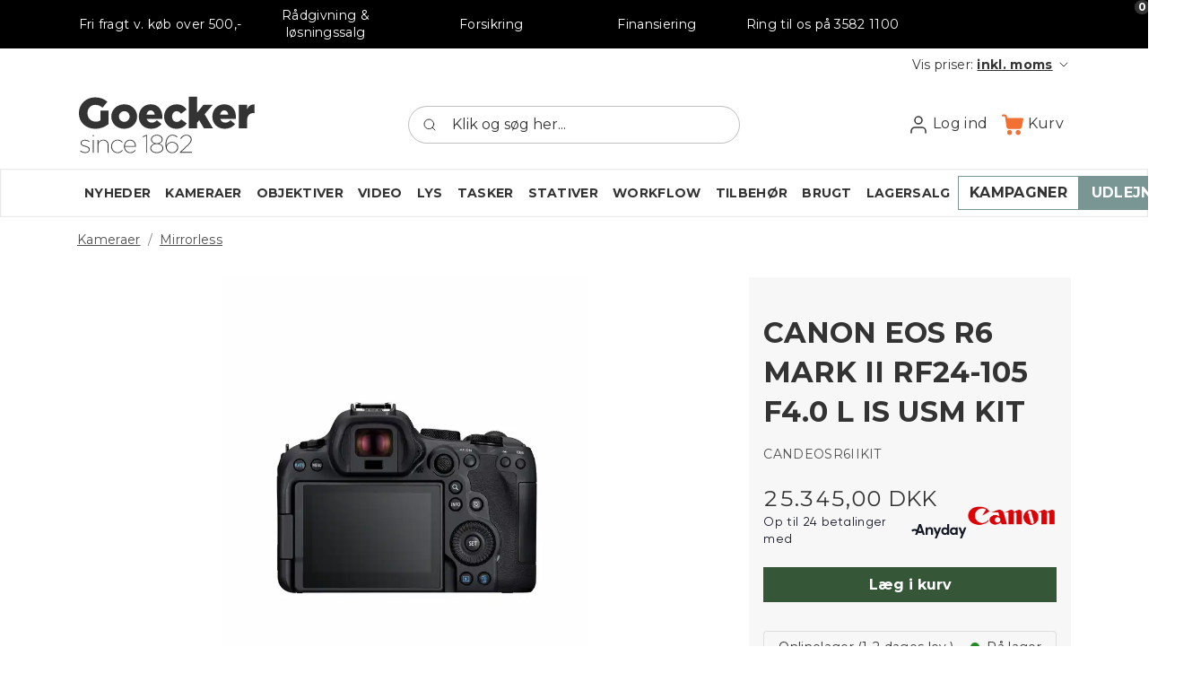

--- FILE ---
content_type: text/html; charset=utf-8
request_url: https://goecker.dk/canon-eos-r6-mark-ii-rf24-105-f4-0-l-is-usm-kit-1
body_size: 40599
content:
	<!doctype html>
	<html lang="da">
    <head>
        <!-- v1.26.5
 -->
        <meta charset="utf-8">
        <meta name="viewport" content="height=device-height, width=device-width, initial-scale=1.0">
        <link rel="shortcut icon" href="/Files/Images/Master design/G50_50px.png">
        <link rel="apple-touch-icon" href="/Files/Templates/Designs/Swift/Assets/Images/apple-touch-icon.png">
        <meta property="og:type" content="website">
<meta property="og:title" content="CANON EOS R6 MARK II RF24-105 F4.0 L IS USM KIT">
<base href="https://goecker.dk/">
<link rel="canonical" href="https://goecker.dk/canon-eos-r6-mark-ii-rf24-105-f4-0-l-is-usm-kit">
                        <link rel="alternate" hreflang="da-dk" href="https://goecker.dk/canon-eos-r6-mark-ii-rf24-105-f4-0-l-is-usm-kit-1">
                            <link rel="alternate" hreflang="da" href="https://goecker.dk/canon-eos-r6-mark-ii-rf24-105-f4-0-l-is-usm-kit-1">
                        <link rel="alternate" hreflang="sv-se" href="https://goecker.se/produkter/kameraer/alle-kameraer/canon-eos-r6-mark-ii-rf24-105-f4-0-l-is-usm-kit-1">
                            <link rel="alternate" hreflang="sv" href="https://goecker.se/produkter/kameraer/alle-kameraer/canon-eos-r6-mark-ii-rf24-105-f4-0-l-is-usm-kit-1">
        <title>CANON EOS R6 MARK II RF24-105 F4.0 L IS USM KIT</title>
        <link href="/Files/Templates/Designs/Swift/Assets/css/styles.css?638991459232696182" rel="stylesheet" media="all" type="text/css">
            <style>
                @media ( min-width: 1600px ) {
                    .container-xxl,
                    .container-xl,
                    .container-lg,
                    .container-md,
                    .container-sm,
                    .container {
                        max-width: 1520px;
                    }
                }
            </style>
        <link href="/Files/Templates/Designs/Swift/_parsed/Swift_css/Swift_styles_3.min.css?639044286484100000" rel="stylesheet" media="all" type="text/css" data-last-modified-content="19-01-2026 14:10:48">
        <script src="/Files/Templates/Designs/Swift/Assets/js/scripts.js?638991459240758553" defer></script>
        <script type="module">
        swift.Scroll.hideHeadersOnScroll();
        swift.Scroll.handleAlternativeTheme();
            //Only load if AOS
            const aosColumns = document.querySelectorAll('[data-aos]');
            if (aosColumns.length > 0) {
                swift.AssetLoader.Load('/Files/Templates/Designs/Swift/Assets/js/aos.js?638991459240758553', 'js');
                document.addEventListener('load.swift.assetloader', function () {
                    AOS.init({ duration: 400, delay: 100, easing: 'ease-in-out', mirror: false, disable: window.matchMedia('(prefers-reduced-motion: reduce)') });
                });
            }
        </script>
        <script id="CookieConsent" src="https://policy.app.cookieinformation.com/uc.js" data-culture="da" data-gcm-version="2.0" type="text/javascript"></script>
        <script>
            window.dataLayer = window.dataLayer || [];
            function gtag() { dataLayer.push(arguments); }
        </script>
<!-- Google Tag Manager -->
<script>!function () { "use strict"; function l(e) { for (var t = e, r = 0, n = document.cookie.split(";"); r < n.length; r++) { var o = n[r].split("="); if (o[0].trim() === t) return o[1] } } function s(e) { return localStorage.getItem(e) } function u(e) { return window[e] } function A(e, t) { e = document.querySelector(e); return t ? null == e ? void 0 : e.getAttribute(t) : null == e ? void 0 : e.textContent } var e = window, t = document, r = "script", n = "dataLayer", o = "https://collect.goecker.dk", a = "https://load.collect.goecker.dk", i = "autwvzmuy", c = "2d6=EBFQPSI6WSFMOyBDRDpSA0RHQ0tQExpIHhoIGR0SBlsdHg%3D%3D", g = "stapeUserId", v = "", E = "", d = !1; try { var d = !!g && (m = navigator.userAgent, !!(m = new RegExp("Version/([0-9._]+)(.*Mobile)?.*Safari.*").exec(m))) && 16.4 <= parseFloat(m[1]), f = "stapeUserId" === g, I = d && !f ? function (e, t, r) { void 0 === t && (t = ""); var n = { cookie: l, localStorage: s, jsVariable: u, cssSelector: A }, t = Array.isArray(t) ? t : [t]; if (e && n[e]) for (var o = n[e], a = 0, i = t; a < i.length; a++) { var c = i[a], c = r ? o(c, r) : o(c); if (c) return c } else console.warn("invalid uid source", e) }(g, v, E) : void 0; d = d && (!!I || f) } catch (e) { console.error(e) } var m = e, g = (m[n] = m[n] || [], m[n].push({ "gtm.start": (new Date).getTime(), event: "gtm.js" }), t.getElementsByTagName(r)[0]), v = I ? "&bi=" + encodeURIComponent(I) : "", E = t.createElement(r), f = (d && (i = 8 < i.length ? i.replace(/([a-z]{8}$)/, "kp$1") : "kp" + i), !d && a ? a : o); E.async = !0, E.src = f + "/" + i + ".js?" + c + v, null != (e = g.parentNode) && e.insertBefore(E, g) }();</script>
<!-- End Google Tag Manager -->
<script type="text/javascript">
    (function () {
        var s = document.createElement('script');
        s.async = true; s.className = 'demoup_stage1_script';
        s.src = '//static.demoup.com/api/stages/10254/stage1.js?url=' + encodeURI(document.URL);
        var m = document.getElementsByTagName('head')[0]; m.parentNode.insertBefore(s, m);
    })();</script>
<script async id='demoup_stage2_script' src='//static.demoup.com/goecker.dk/stage2.min.js'></script>
<script>
    (function () {
        var aws = document.createElement('script');
        aws.type = 'text/javascript';
        if (typeof (aws.async) != "undefined") { aws.async = true; }
        aws.src = 'https://d1pna5l3xsntoj.cloudfront.net/scripts/company/awAddGift.js#BDF028C5E2F54FF4A66534698F884A9C';
        var s = document.getElementsByTagName('script')[0];
        s.parentNode.insertBefore(aws, s);
    })();
</script>        
    </head>
	<body class="brand   js-body" id="page4182" onload="" data-priceswithvat="true">
			<header class="page-header sticky-top top-0 d-none d-xl-block" id="page-header-desktop">
		<div class="py-0  theme theme-green-black  item_swift_6columnsflex"  data-swift-gridrow>
			<div class="container-xl">
				<div class="d-flex flex-row gap-3 align-items-center">
					<div class="col flex-grow-1">
	<div class="py-2 fs-7 text-center  item_swift_textbanner">
		<div id="48064" class="user-select-none" style="scroll-margin-top:var(--header-height,150px)"></div>
			<a href="https://goecker.dk/samhandelsbetingelser" class="text-decoration-none text-decoration-underline-hover">
				Fri fragt v. køb over 500,-
			</a>
	</div>
					</div>
					<div class="col flex-grow-1">
	<div class="py-2 fs-7 text-center  item_swift_textbanner">
		<div id="48066" class="user-select-none" style="scroll-margin-top:var(--header-height,150px)"></div>
			<a href="https://goecker.dk/raadgivning-og-loesningssalg" class="text-decoration-none text-decoration-underline-hover">
				Rådgivning & løsningssalg
			</a>
	</div>
					</div>
					<div class="col flex-grow-1">
	<div class="py-2 fs-7 text-center  item_swift_textbanner">
		<div id="48068" class="user-select-none" style="scroll-margin-top:var(--header-height,150px)"></div>
			<a href="https://goecker.dk/forsikring" class="text-decoration-none text-decoration-underline-hover">
				Forsikring
			</a>
	</div>
					</div>
					<div class="col flex-grow-1">
	<div class="py-2 fs-7 text-center  item_swift_textbanner">
		<div id="48070" class="user-select-none" style="scroll-margin-top:var(--header-height,150px)"></div>
			<a href="https://goecker.dk/finansiering" class="text-decoration-none text-decoration-underline-hover">
				Finansiering
			</a>
	</div>
					</div>
					<div class="col flex-grow-1">
	<div class="py-2 fs-7 text-center  item_swift_textbanner">
		<div id="48072" class="user-select-none" style="scroll-margin-top:var(--header-height,150px)"></div>
Ring til os på 3582 1100	</div>
					</div>
					<div class="col flex-grow-1">
<div class="h-100 position-relative d-flex flex-column mb-0-last-child p-0  align-items-center text-center  item_swift_text">
	<div id="14728" class="user-select-none position-absolute top-0" style="scroll-margin-top:var(--header-height,150px)"></div>
<h2 class="h3 text-inherit opacity-100 mw-75ch mb-3"><div id="trustboxwidgetHeader"/></h2>
</div>
					</div>
				</div>
			</div>
		</div>
		<div class="py-0   theme theme-black-on-white-orange-buttons   item_swift_2columnsflex"  data-swift-gridrow>
			<div class="container-xl">
				<div class="d-flex flex-row gap-1 gap-md-4 gap-lg-5 align-items-center">
					<div class="col flex-grow-1">
					</div>
					<div class="col flex-grow-1">
<nav class="navbar navbar-expand d-none d-lg-flex nav-wrapper py-0 mx-n2 flex-row justify-content-end text-end">
		<ul class="navbar-nav flex-row">
			<li class="nav-item dropdown">
		<span class="nav-link text-nowrap dropdown-toggle cursor-pointer fs-7 fw-normal " role="button" aria-haspopup="true" aria-expanded="false" data-bs-toggle="dropdown" data-bs-offset="0,0">
			<span class="align-middle">Vis priser: <span class="fw-bold text-decoration-underline">inkl. moms</span></span>
					<span class="icon-2">
			<svg xmlns="http://www.w3.org/2000/svg" width="24" height="24" viewBox="0 0 24 24" fill="none" stroke="currentColor" stroke-width="1.5" stroke-linecap="round" stroke-linejoin="round" class="feather feather-chevron-down"><polyline points="6 9 12 15 18 9"></polyline></svg>
		</span>
		</span>
		<ul class="dropdown-menu mt-0  theme light">
			<li>
				<a href="#" class="dropdown-item py-2 text-decoration-underline-hover fs-7 fw-normal " onclick="document.getElementById('ShowPricesWithVatInput').value='true';document.getElementById('ShowPricesWithVatForm').submit();return false;">Inkl. moms</a>
			</li>
			<li>
				<a href="#" class="dropdown-item py-2 text-decoration-underline-hover fs-7 fw-normal " onclick="document.getElementById('ShowPricesWithVatInput').value='false';document.getElementById('ShowPricesWithVatForm').submit();return false;">Ekskl. moms</a>
			</li>
		</ul>
		<form id="ShowPricesWithVatForm" class="hidden" method="post">
			<input type="hidden" id="ShowPricesWithVatInput" name="Smartpage:ShowPricesWithVat" value="" />
		</form>
	</li>
	</ul>
</nav>
<nav class="navbar navbar-expand d-flex d-lg-none nav-wrapper py-0 mx-n2 flex-row justify-content-end text-end">
		<div class="navbar-nav flex-row">
	</div>
</nav>
					</div>
				</div>
			</div>
		</div>
		<div class="py-3   theme theme-black-on-white-orange-buttons   item_swift_3columnsflex"  data-swift-gridrow>
			<div class="container-xl">
				<div class="d-flex flex-row gap-3 align-items-center">
					<div class="col flex-grow-1">
<figure class="m-0 d-flex justify-content-start item_swift_logo">
	<div id="17105" class="user-select-none" style="scroll-margin-top:var(--header-height,150px)"></div>
		<a href="/hjem" class="text-decoration-none" aria-label="Goecker Logo">
			<div style="width: 200px"> 
				<?xml version="1.0" encoding="utf-8"?>
<!-- Generator: Adobe Illustrator 25.3.1, SVG Export Plug-In . SVG Version: 6.00 Build 0)  -->
<svg version="1.1" id="Layer_1" xmlns="http://www.w3.org/2000/svg" xmlns:xlink="http://www.w3.org/1999/xlink" x="0px" y="0px"
	 viewBox="0 0 204 67.33" enable-background="new 0 0 204 67.33" xml:space="preserve">
	 <style>
	 	.st1 {
	 	fill: currentColor
	 	}
	 </style>
<g>
	<g id="Group_19" transform="translate(-134 -20)">
		<g id="Path_20">
			<path class="st1" d="M160.57,37.52h9.06v15.48c-4.2,3.46-9.49,5.34-14.94,5.31c-10.71,0-18.72-7.37-18.72-17.79v-0.1
				c0-10.02,7.86-17.88,18.52-17.88c6.04,0,10.32,1.87,13.96,5.01l-5.6,6.73c-2.46-2.07-4.91-3.24-8.3-3.24
				c-4.96,0-8.79,4.18-8.79,9.43v0.1c0,5.56,3.88,9.53,9.34,9.53c1.94,0.08,3.85-0.41,5.5-1.42L160.57,37.52z M204.13,44.45v-0.1
				c0-7.77,5.55-13.91,13.41-13.91c9.19,0,13.41,6.73,13.41,14.55c0,0.59,0,1.28-0.05,1.92h-17.79c0.74,2.9,2.85,4.37,5.75,4.37
				c2.21,0,3.98-0.83,5.9-2.7l5.16,4.27c-2.56,3.25-6.24,5.41-11.55,5.41C210.03,58.26,204.13,52.71,204.13,44.45 M222.21,42.14
				c-0.34-2.95-2.06-4.82-4.62-4.82c-2.46,0-4.13,1.92-4.62,4.82H222.21z M232.87,44.45v-0.1c0-7.52,5.85-13.86,14.25-13.86
				c5.45,0,9.09,2.36,11.35,5.95l-6.34,4.72c-1.28-1.77-2.7-2.8-4.96-2.8c-3,0-5.21,2.65-5.21,5.9v0.1c0,3.44,2.16,6.04,5.31,6.04
				c2.21,0,3.63-1.03,5.11-2.75l6.24,4.52c-2.46,3.63-5.99,6.09-11.84,6.09c-7.57,0.11-13.8-5.95-13.91-13.52
				C232.87,44.64,232.87,44.54,232.87,44.45 M261.07,21.75h9.34v18.18l7.22-8.88h10.56l-9.24,10.66l9.48,15.93h-10.27l-5.35-9.04
				l-2.41,2.8v6.24h-9.34L261.07,21.75z M287.79,44.45v-0.1c0-7.77,5.55-13.91,13.41-13.91c9.19,0,13.41,6.73,13.41,14.55
				c0,0.59,0,1.28-0.05,1.92h-17.79c0.74,2.9,2.85,4.37,5.75,4.37c2.21,0,3.98-0.83,5.9-2.7l5.16,4.27
				c-2.55,3.25-6.24,5.41-11.55,5.41C293.69,58.25,287.79,52.7,287.79,44.45 M305.87,42.14c-0.34-2.95-2.06-4.82-4.62-4.82
				c-2.46,0-4.13,1.92-4.62,4.82H305.87z M317.92,31.03h9.34v5.35c1.53-3.63,3.98-5.99,8.4-5.8v9.83h-0.79
				c-4.86,0-7.62,2.8-7.62,8.95v8.26h-9.34L317.92,31.03z M172.85,44.45v-0.1c0-7.57,6.19-13.91,14.74-13.91
				c8.5,0,14.64,6.24,14.64,13.81v0.1c0,7.56-6.19,13.9-14.74,13.9C178.99,58.26,172.85,52.02,172.85,44.45 M187.59,38.25
				c-3.35,0-6.06,2.71-6.06,6.06c0,3.35,2.71,6.06,6.06,6.06c3.35,0,6.06-2.71,6.06-6.06c0,0,0,0,0,0
				C193.65,40.97,190.94,38.25,187.59,38.25"/>
		</g>
	</g>
	<g>
		<path class="st1" d="M3.3,63.68l0.55-0.72c1.61,1.27,3.54,1.99,5.42,1.99c2.33,0,4.15-1.24,4.15-3.03v-0.06c0-2.05-2.19-2.68-4.41-3.28
			c-2.71-0.78-5.04-1.53-5.04-3.95v-0.06c0-2.16,1.99-3.8,4.96-3.8c1.67,0,3.57,0.58,5.1,1.61l-0.52,0.78
			c-1.38-0.98-3.08-1.53-4.61-1.53c-2.39,0-3.98,1.24-3.98,2.85v0.06c0,1.81,2.05,2.48,4.41,3.14c2.65,0.72,5.04,1.55,5.04,4.09
			v0.06c0,2.39-2.25,3.97-5.16,3.97C7.13,65.81,4.88,65.01,3.3,63.68z"/>
		<path class="st1" d="M17.73,45.28h1.24v1.76h-1.24V45.28z M17.88,51.04h0.95v14.52h-0.95V51.04z"/>
		<path class="st1" d="M23.2,51.04h0.92v3.46c0.66-1.73,2.48-3.8,5.59-3.8c3.83,0,5.99,2.59,5.99,6.37v8.5h-0.92V57.2
			c0-3.37-1.81-5.65-5.19-5.65c-3.05,0-5.47,2.51-5.47,5.82v8.18H23.2V51.04z"/>
		<path class="st1" d="M38.61,58.32v-0.06c0-4.09,3.23-7.58,7.43-7.58c2.68,0,4.38,1.21,5.79,2.68l-0.66,0.66c-1.27-1.35-2.85-2.48-5.16-2.48
			c-3.66,0-6.42,3.03-6.42,6.68v0.06c0,3.66,2.85,6.74,6.48,6.74c2.3,0,3.95-1.18,5.21-2.59l0.66,0.58
			c-1.41,1.64-3.23,2.88-5.93,2.88C41.84,65.9,38.61,62.44,38.61,58.32z"/>
		<path class="st1" d="M53.3,58.3v-0.06c0-4.26,2.94-7.55,6.94-7.55c4.38,0,6.65,3.75,6.65,7.63v0.32H54.31c0.17,3.95,2.97,6.4,6.22,6.4
			c2.25,0,4.06-1.18,5.21-2.68l0.69,0.55c-1.33,1.73-3.28,3-5.93,3C56.59,65.9,53.3,62.93,53.3,58.3z M65.89,57.81
			c-0.14-3.17-2.07-6.25-5.7-6.25c-3.28,0-5.7,2.68-5.88,6.25H65.89z"/>
		<path class="st1" d="M78.45,46.31l-3.8,1.53l-0.32-0.78l4.32-1.81h0.75v20.31h-0.95V46.31z"/>
		<path class="st1" d="M83.18,60.31v-0.06c0-2.51,2.16-4.44,4.96-5.1c-2.39-0.75-4.18-2.36-4.18-4.78v-0.06c0-3.02,3.03-5.21,6.66-5.21
			s6.66,2.19,6.66,5.21v0.06c0,2.42-1.79,4.03-4.18,4.78c2.79,0.69,4.93,2.62,4.93,5.1v0.06c0,3.08-2.94,5.53-7.4,5.53
			C86.11,65.84,83.18,63.39,83.18,60.31z M97.03,60.37v-0.06c0-2.74-2.91-4.7-6.45-4.7c-3.54,0-6.4,1.93-6.4,4.67v0.06
			c0,2.48,2.45,4.61,6.42,4.61C94.61,64.95,97.03,62.85,97.03,60.37z M96.25,50.37v-0.06c0-2.48-2.51-4.32-5.67-4.32
			c-3.17,0-5.65,1.81-5.65,4.29v0.06c0,2.65,2.59,4.41,5.67,4.41C93.72,54.75,96.25,53.02,96.25,50.37z"/>
		<path class="st1" d="M102.91,63.86c-1.61-1.58-2.45-3.89-2.45-7.78v-0.06c0-6.22,3.02-10.98,8.04-10.98c2.19,0,4.03,0.86,5.7,2.33l-0.63,0.75
			c-1.5-1.38-3.2-2.19-5.16-2.19c-4.41,0-6.97,4.44-6.97,10.23v1.7c0.84-2.77,3.4-4.7,6.51-4.7c3.89,0,7,2.56,7,6.17v0.06
			c0,3.57-3.03,6.51-6.97,6.51C105.85,65.9,104.09,65.07,102.91,63.86z M113.94,59.42v-0.06c0-3.05-2.56-5.33-6.02-5.33
			c-3.34,0-5.96,2.56-5.96,5.36v0.06c0,3.05,2.68,5.56,6.08,5.56C111.46,65.01,113.94,62.39,113.94,59.42z"/>
		<path class="st1" d="M116.79,64.89l8.5-8.04c3.2-3,3.95-4.7,3.95-6.42c0-2.51-2.16-4.47-5.01-4.47c-2.79,0-4.72,1.58-6.14,3.95l-0.78-0.49
			c1.5-2.56,3.6-4.32,6.97-4.32c3.51,0,5.96,2.33,5.96,5.24v0.06c0,2.16-0.92,3.86-4.32,7.09l-7.55,7.14h12.13v0.92h-13.71V64.89z"
			/>
	</g>
</g>
<g>
</g>
<g>
</g>
<g>
</g>
<g>
</g>
<g>
</g>
<g>
</g>
</svg>
			</div>
		</a>
</figure>
					</div>
					<div class="col flex-grow-1">
<div class="d-flex align-items-center h-100 my-auto search-modal field justify-content-end item_swift_searchfield_custom">
	<div class="js-async-fetch-placeholder" style="width: 100%">
		<div class="dropdown js-type-ahead-dropdown type-ahead-dropdown">
			<form method="get"
				  action="/Default.aspx?ID=4182"
				  data-search-results-page=""
				  data-product-details-page="/Default.aspx?ID=4182"
				  data-product-list-page="/Default.aspx?ID=4182"
				  data-search-layout="field"
				  class="js-suggest-form suggest-form">
				<input type="hidden" class="js-type-ahead-parameter">
				<input type="hidden" name="ID" value="4182">
				<input type="hidden" name="redirect" value="false">
				<input type="hidden" name="SearchLayout" value="field">
				<label for="searchField_17111" class="visually-hidden">Klik og søg her...</label>
				<span class="position-absolute top-0 icon-2 px-3 d-flex align-items-center h-100 search-icon">
					<svg xmlns="http://www.w3.org/2000/svg" width="24" height="24" viewBox="0 0 24 24" fill="none" stroke="currentColor" stroke-width="1.5" stroke-linecap="round" stroke-linejoin="round" class="feather feather-search"><circle cx="11" cy="11" r="8"></circle><line x1="21" y1="21" x2="16.65" y2="16.65"></line></svg>
				</span>
				<input id="searchField_17111"
					   class="form-control js-type-ahead-field type-ahead-field py-2 ps-5 pe-3"
					   type="search"
					   placeholder="Klik og søg her..."
					   autocomplete="off"
					   maxlength="255"
					   name="q"
					   value=""
					   data-original=""
					   onfocus="swift.Typeahead.init()"
					   readonly>
				<button type="button"
						onclick="var f = document.getElementById('searchField_17111'); f.value = ''; f.focus();"
						class="btn h-100 icon-2 reset-search"
						aria-label="Ryd søgning"
						style="opacity: 0; position: absolute; top: 0; right: 0; visibility: hidden;">
					<svg xmlns="http://www.w3.org/2000/svg" width="24" height="24" viewBox="0 0 24 24" fill="none" stroke="currentColor" stroke-width="1.5" stroke-linecap="round" stroke-linejoin="round" class="feather feather-x"><line x1="18" y1="6" x2="6" y2="18"></line><line x1="6" y1="6" x2="18" y2="18"></line></svg>
				</button>
			</form>
		</div>
	</div>
</div>
					</div>
					<div class="col flex-grow-1">
<div class="nav-wrapper item_swift_navigation">
<nav class="d-flex py-0 flex-row justify-content-end text-end">
    <ul class="nav flex-nowrap flex-row">
                <li class="nav-item dropdown">
                        <a href="/log-ind" class="p-2 nav-link text-nowrap text-decoration-underline-hover fs-6 fw-normal text-regular dropdown-toggle"  role="button" aria-haspopup="true" aria-expanded="false" data-bs-toggle="dropdown" data-bs-offset="0,0"  id="Navigation_Page_Desktop_4172_17107">
                            <span class="icon-3 pe-none"><svg xmlns="http://www.w3.org/2000/svg" width="24" height="24" viewBox="0 0 24 24" fill="none" stroke="currentColor" stroke-width="1.5" stroke-linecap="round" stroke-linejoin="round" class="feather feather-user"><path d="M20 21v-2a4 4 0 0 0-4-4H8a4 4 0 0 0-4 4v2"></path><circle cx="12" cy="7" r="4"></circle></svg></span>
                        <span>Log ind</span>
                        </a>
                        <ul class="dropdown-menu  theme theme-gray" aria-labelledby="Navigation_Page_Desktop_4172_17107">
                                <li>
                                        <a href="/log-ind/log-ind" class="dropdown-item py-2 text-decoration-underline-hover fs-6 fw-normal text-regular"  id="Navigation_Page_4176_17107">Log ind</a>
                                </li>
                                <li>
                                        <a href="/log-ind/log-ind?LoginAction=Recovery" class="dropdown-item py-2 text-decoration-underline-hover fs-6 fw-normal text-regular"  id="Navigation_Page_4175_17107">Glemt kodeord</a>
                                </li>
                                <li>
                                        <a href="/log-ind/opret-konto" class="dropdown-item py-2 text-decoration-underline-hover fs-6 fw-normal text-regular"  id="Navigation_Page_4173_17107">Opret konto</a>
                                </li>
                                                    </ul>
                </li>
                <li class="nav-item">
                        <a href="/kurv" class="p-2 nav-link text-nowrap text-decoration-underline-hover fs-6 fw-normal text-regular"   id="Navigation_Page_Desktop_4160_17107">
                            <span class="icon-3 pe-none"><?xml version="1.0" encoding="UTF-8"?>
<svg width="457px" height="436px" viewBox="0 0 457 436" version="1.1" xmlns="http://www.w3.org/2000/svg" xmlns:xlink="http://www.w3.org/1999/xlink">
    <title>cart</title>
    <g id="Page-1" stroke="none" stroke-width="1" fill="none" fill-rule="evenodd">
        <g id="cart" transform="translate(0.000000, 0.915000)" fill="#F37033" fill-rule="nonzero">
            <path d="M345.805,328.549975 C316.482,328.522 292.688,352.27 292.658973,381.593 C292.63,410.916 316.379,434.71 345.702,434.739025 C375.025,434.767 398.819,411.019 398.848,381.696 C398.848,381.679 398.848,381.662 398.848,381.645 C398.82,352.353 375.096,328.607 345.805,328.549975 Z" id="Path"></path>
            <path d="M439.976,74.306 C438.706,74.06 437.415,73.935 436.121,73.933 L112.845,73.933 L107.725,39.68 C104.535,16.932 85.077,0.007 62.106,0 L20.48,0 C9.169,0 0,9.169 0,20.48 C0,31.791 9.169,40.96 20.48,40.96 L62.157,40.96 C64.761,40.941 66.965,42.88 67.277,45.466 L98.816,261.632 C103.14,289.1 126.767,309.364 154.573,309.453049 L367.616,309.453049 C394.387,309.488 417.482,290.673 422.861,264.448 L456.192,98.304 C458.341,87.199 451.081,76.455 439.976,74.306 Z" id="Path"></path>
            <path d="M215.737,379.371 C214.49,350.908 191,328.502 162.509,328.600673 L162.509,328.600673 C133.21,329.785 110.418,354.497 111.602,383.796 C112.738,411.909 135.607,434.254 163.738,434.739 L165.018,434.739 C194.313,433.455 217.02,408.666 215.737,379.371 Z" id="Path"></path>
        </g>
    </g>
</svg></span>
                        <span>Kurv</span>
                        <span class="js-cart-qty mini-cart-quantity pe-none"  data-order-context="">0</span>
                        </a>
                </li>
    </ul>
</nav>
</div>
					</div>
				</div>
			</div>
		</div>
		<div class="py-2   theme theme-gray-border   item_swift_2columnsflex"  data-swift-gridrow>
			<div class="container-xl">
				<div class="d-flex flex-row gap-1 gap-md-4 gap-lg-5 align-items-center">
					<div class="col flex-grow-1">
<div class="nav-wrapper item_swift_navigation">
<nav class="d-flex py-0 flex-row justify-content-start text-start">
    <ul class="nav flex-nowrap flex-row">
                <li class="nav-item">
                        <a href="/nyheder" class="p-2 nav-link text-nowrap text-decoration-underline-hover fs-7 fw-bold text-uppercase"   id="Navigation_Page_Desktop_5730_10126">
                        <span>Nyheder</span>
                        </a>
                </li>
                <li class="nav-item dropdown">
                            <span class="p-2 nav-link text-nowrap fs-7 fw-bold text-uppercase dropdown-toggle "  role="button" aria-haspopup="true" aria-expanded="false" data-bs-toggle="dropdown" data-bs-offset="0,0" id="Navigation_Page_Desktop_4143_10126">
                        <span>Kameraer</span>
                    </span>
                        <ul class="dropdown-menu  theme theme-gray" aria-labelledby="Navigation_Page_Desktop_4143_10126">
                                <li>
                                        <a href="/kameraer/alle-kameraer" class="dropdown-item py-2 text-decoration-underline-hover fs-7 fw-bold text-uppercase"  id="Navigation_Page_4531_10126">Alle kameraer</a>
                                </li>
                                <li>
                                        <a href="/kameraer/mirrorless" class="dropdown-item py-2 text-decoration-underline-hover fs-7 fw-bold text-uppercase"  id="Navigation_Page_4384_10126">Mirrorless</a>
                                </li>
                                <li>
                                        <a href="/kameraer/video-kamera" class="dropdown-item py-2 text-decoration-underline-hover fs-7 fw-bold text-uppercase"  id="Navigation_Page_4529_10126">Video kamera</a>
                                </li>
                                <li>
                                        <a href="/kameraer/dslr" class="dropdown-item py-2 text-decoration-underline-hover fs-7 fw-bold text-uppercase"  id="Navigation_Page_4532_10126">DSLR</a>
                                </li>
                                <li>
                                        <a href="/kameraer/mellemformat" class="dropdown-item py-2 text-decoration-underline-hover fs-7 fw-bold text-uppercase"  id="Navigation_Page_4616_10126">Mellemformat</a>
                                </li>
                                <li>
                                        <a href="/kameraer/ptz-kamera" class="dropdown-item py-2 text-decoration-underline-hover fs-7 fw-bold text-uppercase"  id="Navigation_Page_4533_10126">PTZ kamera</a>
                                </li>
                                <li>
                                        <a href="/kameraer/droner" class="dropdown-item py-2 text-decoration-underline-hover fs-7 fw-bold text-uppercase"  id="Navigation_Page_4534_10126">Droner</a>
                                </li>
                                <li>
                                        <a href="/kameraer/action-kamera" class="dropdown-item py-2 text-decoration-underline-hover fs-7 fw-bold text-uppercase"  id="Navigation_Page_4535_10126">Action kamera</a>
                                </li>
                                <li>
                                        <a href="/kameraer/kompakt-kamera" class="dropdown-item py-2 text-decoration-underline-hover fs-7 fw-bold text-uppercase"  id="Navigation_Page_4536_10126">Kompakt kamera</a>
                                </li>
                                <li>
                                        <a href="/kameraer/teknisk-kamera" class="dropdown-item py-2 text-decoration-underline-hover fs-7 fw-bold text-uppercase"  id="Navigation_Page_4537_10126">Teknisk kamera</a>
                                </li>
                                <li>
                                        <a href="/kameraer/instant-analog" class="dropdown-item py-2 text-decoration-underline-hover fs-7 fw-bold text-uppercase"  id="Navigation_Page_4538_10126">Instant & Analog</a>
                                </li>
                                <li>
                                        <a href="/kameraer/timelapse-kamera" class="dropdown-item py-2 text-decoration-underline-hover fs-7 fw-bold text-uppercase"  id="Navigation_Page_4539_10126">Timelapse kamera</a>
                                </li>
                                                    </ul>
                </li>
                <li class="nav-item dropdown">
                            <span class="p-2 nav-link text-nowrap fs-7 fw-bold text-uppercase dropdown-toggle "  role="button" aria-haspopup="true" aria-expanded="false" data-bs-toggle="dropdown" data-bs-offset="0,0" id="Navigation_Page_Desktop_4145_10126">
                        <span>Objektiver</span>
                    </span>
                        <ul class="dropdown-menu  theme theme-gray" aria-labelledby="Navigation_Page_Desktop_4145_10126">
                                <li>
                                        <a href="/objektiver/alle-objektiver" class="dropdown-item py-2 text-decoration-underline-hover fs-7 fw-bold text-uppercase"  id="Navigation_Page_4551_10126">Alle objektiver</a>
                                </li>
                                <li>
                                        <a href="/objektiver/canon-objektiver" class="dropdown-item py-2 text-decoration-underline-hover fs-7 fw-bold text-uppercase"  id="Navigation_Page_4540_10126">Canon objektiver</a>
                                </li>
                                <li>
                                        <a href="/objektiver/sony-objektiver" class="dropdown-item py-2 text-decoration-underline-hover fs-7 fw-bold text-uppercase"  id="Navigation_Page_4541_10126">Sony objektiver</a>
                                </li>
                                <li>
                                        <a href="/objektiver/nikon-objektiver" class="dropdown-item py-2 text-decoration-underline-hover fs-7 fw-bold text-uppercase"  id="Navigation_Page_4542_10126">Nikon objektiver</a>
                                </li>
                                <li>
                                        <a href="/objektiver/fuji-objektiver" class="dropdown-item py-2 text-decoration-underline-hover fs-7 fw-bold text-uppercase"  id="Navigation_Page_4543_10126">Fuji objektiver</a>
                                </li>
                                <li>
                                        <a href="/objektiver/leica-objektiver" class="dropdown-item py-2 text-decoration-underline-hover fs-7 fw-bold text-uppercase"  id="Navigation_Page_4544_10126">Leica objektiver</a>
                                </li>
                                <li>
                                        <a href="/objektiver/hasselblad-objektiver" class="dropdown-item py-2 text-decoration-underline-hover fs-7 fw-bold text-uppercase"  id="Navigation_Page_4545_10126">Hasselblad objektiver</a>
                                </li>
                                <li>
                                        <a href="/objektiver/panasonic-objektiver" class="dropdown-item py-2 text-decoration-underline-hover fs-7 fw-bold text-uppercase"  id="Navigation_Page_4546_10126">Panasonic objektiver</a>
                                </li>
                                <li>
                                        <a href="/objektiver/sigma-objektiver" class="dropdown-item py-2 text-decoration-underline-hover fs-7 fw-bold text-uppercase"  id="Navigation_Page_4547_10126">Sigma objektiver</a>
                                </li>
                                <li>
                                        <a href="/objektiver/tamron-objektiver" class="dropdown-item py-2 text-decoration-underline-hover fs-7 fw-bold text-uppercase"  id="Navigation_Page_4548_10126">Tamron objektiver</a>
                                </li>
                                <li>
                                        <a href="/objektiver/objektiv-tilbehoer" class="dropdown-item py-2 text-decoration-underline-hover fs-7 fw-bold text-uppercase"  id="Navigation_Page_4549_10126">Objektiv tilbehør</a>
                                </li>
                                <li>
                                        <a href="/objektiver/objektivfiltre" class="dropdown-item py-2 text-decoration-underline-hover fs-7 fw-bold text-uppercase"  id="Navigation_Page_4550_10126">Objektivfiltre</a>
                                </li>
                                <li>
                                        <a href="/objektiver/kikkerter" class="dropdown-item py-2 text-decoration-underline-hover fs-7 fw-bold text-uppercase"  id="Navigation_Page_5491_10126">Kikkerter</a>
                                </li>
                                                    </ul>
                </li>
                <li class="nav-item dropdown">
                            <span class="p-2 nav-link text-nowrap fs-7 fw-bold text-uppercase dropdown-toggle "  role="button" aria-haspopup="true" aria-expanded="false" data-bs-toggle="dropdown" data-bs-offset="0,0" id="Navigation_Page_Desktop_4148_10126">
                        <span>Video</span>
                    </span>
                        <ul class="dropdown-menu  theme theme-gray" aria-labelledby="Navigation_Page_Desktop_4148_10126">
                                <li>
                                        <a href="/video/alt-video" class="dropdown-item py-2 text-decoration-underline-hover fs-7 fw-bold text-uppercase"  id="Navigation_Page_4553_10126">Alt video</a>
                                </li>
                                <li>
                                        <a href="/video/videokamera" class="dropdown-item py-2 text-decoration-underline-hover fs-7 fw-bold text-uppercase"  id="Navigation_Page_4554_10126">Videokamera</a>
                                </li>
                                <li>
                                        <a href="/video/cine-objektiver" class="dropdown-item py-2 text-decoration-underline-hover fs-7 fw-bold text-uppercase"  id="Navigation_Page_4555_10126">Cine objektiver</a>
                                </li>
                                <li>
                                        <a href="/video/lyd" class="dropdown-item py-2 text-decoration-underline-hover fs-7 fw-bold text-uppercase"  id="Navigation_Page_4556_10126">Lyd</a>
                                </li>
                                <li>
                                        <a href="/video/rigs" class="dropdown-item py-2 text-decoration-underline-hover fs-7 fw-bold text-uppercase"  id="Navigation_Page_4557_10126">Rigs</a>
                                </li>
                                <li>
                                        <a href="/video/gimbals" class="dropdown-item py-2 text-decoration-underline-hover fs-7 fw-bold text-uppercase"  id="Navigation_Page_4558_10126">Gimbals</a>
                                </li>
                                <li>
                                        <a href="/video/recorders-monitors" class="dropdown-item py-2 text-decoration-underline-hover fs-7 fw-bold text-uppercase"  id="Navigation_Page_4559_10126">Recorders & Monitors</a>
                                </li>
                                <li>
                                        <a href="/video/livestreaming" class="dropdown-item py-2 text-decoration-underline-hover fs-7 fw-bold text-uppercase"  id="Navigation_Page_4560_10126">Livestreaming</a>
                                </li>
                                <li>
                                        <a href="/video/traadloest-videosystem" class="dropdown-item py-2 text-decoration-underline-hover fs-7 fw-bold text-uppercase"  id="Navigation_Page_4561_10126">Trådløst videosystem</a>
                                </li>
                                <li>
                                        <a href="/video/sliders-jibs-dollys" class="dropdown-item py-2 text-decoration-underline-hover fs-7 fw-bold text-uppercase"  id="Navigation_Page_4562_10126">Sliders / Jibs / Dollys</a>
                                </li>
                                                    </ul>
                </li>
                <li class="nav-item dropdown">
                            <span class="p-2 nav-link text-nowrap fs-7 fw-bold text-uppercase dropdown-toggle "  role="button" aria-haspopup="true" aria-expanded="false" data-bs-toggle="dropdown" data-bs-offset="0,0" id="Navigation_Page_Desktop_4142_10126">
                        <span>Lys</span>
                    </span>
                        <ul class="dropdown-menu  theme theme-gray" aria-labelledby="Navigation_Page_Desktop_4142_10126">
                                <li>
                                        <a href="/lys/alt-lys" class="dropdown-item py-2 text-decoration-underline-hover fs-7 fw-bold text-uppercase"  id="Navigation_Page_4563_10126">Alt lys</a>
                                </li>
                                <li>
                                        <a href="/lys/led-lys" class="dropdown-item py-2 text-decoration-underline-hover fs-7 fw-bold text-uppercase"  id="Navigation_Page_4567_10126">LED lys</a>
                                </li>
                                <li>
                                        <a href="/lys/flash" class="dropdown-item py-2 text-decoration-underline-hover fs-7 fw-bold text-uppercase"  id="Navigation_Page_4568_10126">Flash</a>
                                </li>
                                <li>
                                        <a href="/lys/lys-tilbehoer" class="dropdown-item py-2 text-decoration-underline-hover fs-7 fw-bold text-uppercase"  id="Navigation_Page_4569_10126">Lys tilbehør</a>
                                </li>
                                <li>
                                        <a href="/lys/baggrunde" class="dropdown-item py-2 text-decoration-underline-hover fs-7 fw-bold text-uppercase"  id="Navigation_Page_4570_10126">Baggrunde</a>
                                </li>
                                <li>
                                        <a href="/lys/lampe-baggrund-studie-stativer" class="dropdown-item py-2 text-decoration-underline-hover fs-7 fw-bold text-uppercase"  id="Navigation_Page_4571_10126">Lampe/Baggrund & Studie stativer</a>
                                </li>
                                <li>
                                        <a href="/lys/apple-boxes" class="dropdown-item py-2 text-decoration-underline-hover fs-7 fw-bold text-uppercase"  id="Navigation_Page_4572_10126">Apple boxes</a>
                                </li>
                                <li>
                                        <a href="/lys/fotoborde-lystelte" class="dropdown-item py-2 text-decoration-underline-hover fs-7 fw-bold text-uppercase"  id="Navigation_Page_4573_10126">Fotoborde/lystelte</a>
                                </li>
                                <li>
                                        <a href="/lys/location-gear" class="dropdown-item py-2 text-decoration-underline-hover fs-7 fw-bold text-uppercase"  id="Navigation_Page_4574_10126">Location gear</a>
                                </li>
                                <li>
                                        <a href="/lys/lysmaalere" class="dropdown-item py-2 text-decoration-underline-hover fs-7 fw-bold text-uppercase"  id="Navigation_Page_4575_10126">Lysmålere</a>
                                </li>
                                                    </ul>
                </li>
                <li class="nav-item dropdown">
                            <span class="p-2 nav-link text-nowrap fs-7 fw-bold text-uppercase dropdown-toggle "  role="button" aria-haspopup="true" aria-expanded="false" data-bs-toggle="dropdown" data-bs-offset="0,0" id="Navigation_Page_Desktop_4141_10126">
                        <span>Tasker</span>
                    </span>
                        <ul class="dropdown-menu  theme theme-gray" aria-labelledby="Navigation_Page_Desktop_4141_10126">
                                <li>
                                        <a href="/tasker/alle-tasker" class="dropdown-item py-2 text-decoration-underline-hover fs-7 fw-bold text-uppercase"  id="Navigation_Page_4576_10126">Alle tasker</a>
                                </li>
                                <li>
                                        <a href="/tasker/peli-case" class="dropdown-item py-2 text-decoration-underline-hover fs-7 fw-bold text-uppercase"  id="Navigation_Page_4579_10126">Peli Case</a>
                                </li>
                                <li>
                                        <a href="/tasker/kameratasker" class="dropdown-item py-2 text-decoration-underline-hover fs-7 fw-bold text-uppercase"  id="Navigation_Page_4578_10126">Kameratasker</a>
                                </li>
                                <li>
                                        <a href="/tasker/kameraremme" class="dropdown-item py-2 text-decoration-underline-hover fs-7 fw-bold text-uppercase"  id="Navigation_Page_4580_10126">Kameraremme</a>
                                </li>
                                <li>
                                        <a href="/tasker/beklaedning" class="dropdown-item py-2 text-decoration-underline-hover fs-7 fw-bold text-uppercase"  id="Navigation_Page_4581_10126">Beklædning</a>
                                </li>
                                                    </ul>
                </li>
                <li class="nav-item dropdown">
                            <span class="p-2 nav-link text-nowrap fs-7 fw-bold text-uppercase dropdown-toggle "  role="button" aria-haspopup="true" aria-expanded="false" data-bs-toggle="dropdown" data-bs-offset="0,0" id="Navigation_Page_Desktop_4369_10126">
                        <span>Stativer</span>
                    </span>
                        <ul class="dropdown-menu  theme theme-gray" aria-labelledby="Navigation_Page_Desktop_4369_10126">
                                <li>
                                        <a href="/stativer/alle-stativer" class="dropdown-item py-2 text-decoration-underline-hover fs-7 fw-bold text-uppercase"  id="Navigation_Page_4582_10126">Alle stativer</a>
                                </li>
                                <li>
                                        <a href="/stativer/kamerastativ" class="dropdown-item py-2 text-decoration-underline-hover fs-7 fw-bold text-uppercase"  id="Navigation_Page_4584_10126">Kamerastativ</a>
                                </li>
                                <li>
                                        <a href="/stativer/videostativ" class="dropdown-item py-2 text-decoration-underline-hover fs-7 fw-bold text-uppercase"  id="Navigation_Page_4585_10126">Videostativ</a>
                                </li>
                                <li>
                                        <a href="/stativer/stativhoveder" class="dropdown-item py-2 text-decoration-underline-hover fs-7 fw-bold text-uppercase"  id="Navigation_Page_4586_10126">Stativhoveder</a>
                                </li>
                                <li>
                                        <a href="/stativer/lampestativer" class="dropdown-item py-2 text-decoration-underline-hover fs-7 fw-bold text-uppercase"  id="Navigation_Page_4614_10126">Lampestativer</a>
                                </li>
                                <li>
                                        <a href="/stativer/clamps-adaptors-fittings" class="dropdown-item py-2 text-decoration-underline-hover fs-7 fw-bold text-uppercase"  id="Navigation_Page_4588_10126">Clamps/adaptors/fittings</a>
                                </li>
                                <li>
                                        <a href="/stativer/vogne-carts" class="dropdown-item py-2 text-decoration-underline-hover fs-7 fw-bold text-uppercase"  id="Navigation_Page_4589_10126">Vogne/Carts</a>
                                </li>
                                <li>
                                        <a href="/stativer/stativ-tilbehoer" class="dropdown-item py-2 text-decoration-underline-hover fs-7 fw-bold text-uppercase"  id="Navigation_Page_4590_10126">Stativ tilbehør</a>
                                </li>
                                                    </ul>
                </li>
                <li class="nav-item dropdown">
                            <span class="p-2 nav-link text-nowrap fs-7 fw-bold text-uppercase dropdown-toggle "  role="button" aria-haspopup="true" aria-expanded="false" data-bs-toggle="dropdown" data-bs-offset="0,0" id="Navigation_Page_Desktop_4149_10126">
                        <span>Workflow</span>
                    </span>
                        <ul class="dropdown-menu  theme theme-gray" aria-labelledby="Navigation_Page_Desktop_4149_10126">
                                <li>
                                        <a href="/workflow/alt-workflow" class="dropdown-item py-2 text-decoration-underline-hover fs-7 fw-bold text-uppercase"  id="Navigation_Page_4592_10126">Alt workflow</a>
                                </li>
                                <li>
                                        <a href="/workflow/blaek" class="dropdown-item py-2 text-decoration-underline-hover fs-7 fw-bold text-uppercase"  id="Navigation_Page_4595_10126">Blæk</a>
                                </li>
                                <li>
                                        <a href="/workflow/printere" class="dropdown-item py-2 text-decoration-underline-hover fs-7 fw-bold text-uppercase"  id="Navigation_Page_4594_10126">Printere</a>
                                </li>
                                <li>
                                        <a href="/workflow/fotopapir" class="dropdown-item py-2 text-decoration-underline-hover fs-7 fw-bold text-uppercase"  id="Navigation_Page_4596_10126">Fotopapir</a>
                                </li>
                                <li>
                                        <a href="/workflow/harddiske" class="dropdown-item py-2 text-decoration-underline-hover fs-7 fw-bold text-uppercase"  id="Navigation_Page_4597_10126">Harddiske</a>
                                </li>
                                <li>
                                        <a href="/workflow/monitorer" class="dropdown-item py-2 text-decoration-underline-hover fs-7 fw-bold text-uppercase"  id="Navigation_Page_4598_10126">Monitorer</a>
                                </li>
                                <li>
                                        <a href="/workflow/color-management" class="dropdown-item py-2 text-decoration-underline-hover fs-7 fw-bold text-uppercase"  id="Navigation_Page_4600_10126">Color management</a>
                                </li>
                                <li>
                                        <a href="/workflow/wacom-tegneplader" class="dropdown-item py-2 text-decoration-underline-hover fs-7 fw-bold text-uppercase"  id="Navigation_Page_4601_10126">Wacom tegneplader</a>
                                </li>
                                <li>
                                        <a href="/workflow/software" class="dropdown-item py-2 text-decoration-underline-hover fs-7 fw-bold text-uppercase"  id="Navigation_Page_4602_10126">Software</a>
                                </li>
                                <li>
                                        <a href="/workflow/hardware" class="dropdown-item py-2 text-decoration-underline-hover fs-7 fw-bold text-uppercase"  id="Navigation_Page_5944_10126">Hardware</a>
                                </li>
                                                    </ul>
                </li>
                <li class="nav-item dropdown">
                            <span class="p-2 nav-link text-nowrap fs-7 fw-bold text-uppercase dropdown-toggle "  role="button" aria-haspopup="true" aria-expanded="false" data-bs-toggle="dropdown" data-bs-offset="0,0" id="Navigation_Page_Desktop_4144_10126">
                        <span>Tilbehør</span>
                    </span>
                        <ul class="dropdown-menu  theme theme-gray" aria-labelledby="Navigation_Page_Desktop_4144_10126">
                                <li>
                                        <a href="/tilbehoer/alt-tilbehoer" class="dropdown-item py-2 text-decoration-underline-hover fs-7 fw-bold text-uppercase"  id="Navigation_Page_4603_10126">Alt tilbehør</a>
                                </li>
                                <li>
                                        <a href="/tilbehoer/hukommelseskort" class="dropdown-item py-2 text-decoration-underline-hover fs-7 fw-bold text-uppercase"  id="Navigation_Page_4605_10126">Hukommelseskort</a>
                                </li>
                                <li>
                                        <a href="/tilbehoer/batteri-lader" class="dropdown-item py-2 text-decoration-underline-hover fs-7 fw-bold text-uppercase"  id="Navigation_Page_4606_10126">Batteri & lader</a>
                                </li>
                                <li>
                                        <a href="/tilbehoer/kameragreb" class="dropdown-item py-2 text-decoration-underline-hover fs-7 fw-bold text-uppercase"  id="Navigation_Page_4607_10126">Kameragreb</a>
                                </li>
                                <li>
                                        <a href="/tilbehoer/kamera-trigger" class="dropdown-item py-2 text-decoration-underline-hover fs-7 fw-bold text-uppercase"  id="Navigation_Page_4608_10126">Kamera trigger</a>
                                </li>
                                <li>
                                        <a href="/tilbehoer/stroemforsyning" class="dropdown-item py-2 text-decoration-underline-hover fs-7 fw-bold text-uppercase"  id="Navigation_Page_4609_10126">Strømforsyning</a>
                                </li>
                                <li>
                                        <a href="/tilbehoer/kabler" class="dropdown-item py-2 text-decoration-underline-hover fs-7 fw-bold text-uppercase"  id="Navigation_Page_4610_10126">Kabler</a>
                                </li>
                                <li>
                                        <a href="/tilbehoer/drone-tilbehoer" class="dropdown-item py-2 text-decoration-underline-hover fs-7 fw-bold text-uppercase"  id="Navigation_Page_6201_10126">Drone tilbehør</a>
                                </li>
                                <li>
                                        <a href="/tilbehoer/luft-sprays-tape-div" class="dropdown-item py-2 text-decoration-underline-hover fs-7 fw-bold text-uppercase"  id="Navigation_Page_4611_10126">Luft / sprays / tape / div</a>
                                </li>
                                <li>
                                        <a href="/tilbehoer/film-kemi" class="dropdown-item py-2 text-decoration-underline-hover fs-7 fw-bold text-uppercase"  id="Navigation_Page_4612_10126">Film & kemi</a>
                                </li>
                                <li>
                                        <a href="/tilbehoer/fotoboeger" class="dropdown-item py-2 text-decoration-underline-hover fs-7 fw-bold text-uppercase"  id="Navigation_Page_4613_10126">Fotobøger</a>
                                </li>
                                                    </ul>
                </li>
                <li class="nav-item">
                        <a href="/brugt" class="p-2 nav-link text-nowrap text-decoration-underline-hover fs-7 fw-bold text-uppercase"   id="Navigation_Page_Desktop_4135_10126">
                        <span>Brugt</span>
                        </a>
                </li>
                <li class="nav-item">
                        <a href="/lagersalg" class="p-2 nav-link text-nowrap text-decoration-underline-hover fs-7 fw-bold text-uppercase"   id="Navigation_Page_Desktop_5399_10126">
                        <span>Lagersalg</span>
                        </a>
                </li>
    </ul>
</nav>
</div>
					</div>
					<div class="col flex-grow-0">
	<div id="11081" class="user-select-none" style="scroll-margin-top:var(--header-height,150px)"></div>
	<div class="d-flex justify-content-center">
		<div class="d-flex gap-3">
				<a href="/kampagner"   class="text-nowrap btn btn-secondary theme theme-black-on-white-green-buttons">KAMPAGNER</a>
				<a href="/udlejning"   class="text-nowrap btn btn-primary theme theme-black-on-white-green-buttons">UDLEJNING</a>
		</div>
	</div>
					</div>
				</div>
			</div>
		</div>
			</header>
			<header class="page-header sticky-top top-0 d-block d-xl-none" id="page-header-mobile">
		<div class="py-1   theme light   item_swift_3columnsflex"  data-swift-gridrow>
			<div class="container-xl">
				<div class="d-flex flex-row gap-3 align-items-center">
					<div class="col flex-grow-0">
<div class="d-flex mx-n3 justify-content-start item_swift_offcanvasnavigation_custom">
    <button class="btn lh-1 px-3 py-2 text-reset" type="button" data-bs-toggle="offcanvas" data-bs-target="#navigation_10132" aria-controls="navigation_10132" aria-label="Navigation åbne knap">
                        <span class="icon-3 pe-none">
                    <svg xmlns="http://www.w3.org/2000/svg" width="15" height="13.5" viewBox="0 0 15 13.5">
	<g transform="translate(-4637.5 -2123.25)">
		<line x2="15" transform="translate(4637.5 2130)" fill="none" stroke="currentColor" stroke-width="1.5" />
		<line x2="10" transform="translate(4639.5 2124)" fill="none" stroke="currentColor" stroke-width="1.5" />
		<line x2="10" transform="translate(4639.5 2136)" fill="none" stroke="currentColor" stroke-width="1.5" />
	</g>
</svg>
                </span>
    </button>
</div>
					</div>
					<div class="col flex-grow-1">
<figure class="m-0 d-flex justify-content-start item_swift_logo">
	<div id="10134" class="user-select-none" style="scroll-margin-top:var(--header-height,150px)"></div>
		<a href="/hjem" class="text-decoration-none" aria-label="Swift">
			<div style="width: 120px"> 
				<?xml version="1.0" encoding="utf-8"?>
<!-- Generator: Adobe Illustrator 25.3.1, SVG Export Plug-In . SVG Version: 6.00 Build 0)  -->
<svg version="1.1" id="Layer_1" xmlns="http://www.w3.org/2000/svg" xmlns:xlink="http://www.w3.org/1999/xlink" x="0px" y="0px"
	 viewBox="0 0 204 67.33" enable-background="new 0 0 204 67.33" xml:space="preserve">
	 <style>
	 	.st1 {
	 	fill: currentColor
	 	}
	 </style>
<g>
	<g id="Group_19" transform="translate(-134 -20)">
		<g id="Path_20">
			<path class="st1" d="M160.57,37.52h9.06v15.48c-4.2,3.46-9.49,5.34-14.94,5.31c-10.71,0-18.72-7.37-18.72-17.79v-0.1
				c0-10.02,7.86-17.88,18.52-17.88c6.04,0,10.32,1.87,13.96,5.01l-5.6,6.73c-2.46-2.07-4.91-3.24-8.3-3.24
				c-4.96,0-8.79,4.18-8.79,9.43v0.1c0,5.56,3.88,9.53,9.34,9.53c1.94,0.08,3.85-0.41,5.5-1.42L160.57,37.52z M204.13,44.45v-0.1
				c0-7.77,5.55-13.91,13.41-13.91c9.19,0,13.41,6.73,13.41,14.55c0,0.59,0,1.28-0.05,1.92h-17.79c0.74,2.9,2.85,4.37,5.75,4.37
				c2.21,0,3.98-0.83,5.9-2.7l5.16,4.27c-2.56,3.25-6.24,5.41-11.55,5.41C210.03,58.26,204.13,52.71,204.13,44.45 M222.21,42.14
				c-0.34-2.95-2.06-4.82-4.62-4.82c-2.46,0-4.13,1.92-4.62,4.82H222.21z M232.87,44.45v-0.1c0-7.52,5.85-13.86,14.25-13.86
				c5.45,0,9.09,2.36,11.35,5.95l-6.34,4.72c-1.28-1.77-2.7-2.8-4.96-2.8c-3,0-5.21,2.65-5.21,5.9v0.1c0,3.44,2.16,6.04,5.31,6.04
				c2.21,0,3.63-1.03,5.11-2.75l6.24,4.52c-2.46,3.63-5.99,6.09-11.84,6.09c-7.57,0.11-13.8-5.95-13.91-13.52
				C232.87,44.64,232.87,44.54,232.87,44.45 M261.07,21.75h9.34v18.18l7.22-8.88h10.56l-9.24,10.66l9.48,15.93h-10.27l-5.35-9.04
				l-2.41,2.8v6.24h-9.34L261.07,21.75z M287.79,44.45v-0.1c0-7.77,5.55-13.91,13.41-13.91c9.19,0,13.41,6.73,13.41,14.55
				c0,0.59,0,1.28-0.05,1.92h-17.79c0.74,2.9,2.85,4.37,5.75,4.37c2.21,0,3.98-0.83,5.9-2.7l5.16,4.27
				c-2.55,3.25-6.24,5.41-11.55,5.41C293.69,58.25,287.79,52.7,287.79,44.45 M305.87,42.14c-0.34-2.95-2.06-4.82-4.62-4.82
				c-2.46,0-4.13,1.92-4.62,4.82H305.87z M317.92,31.03h9.34v5.35c1.53-3.63,3.98-5.99,8.4-5.8v9.83h-0.79
				c-4.86,0-7.62,2.8-7.62,8.95v8.26h-9.34L317.92,31.03z M172.85,44.45v-0.1c0-7.57,6.19-13.91,14.74-13.91
				c8.5,0,14.64,6.24,14.64,13.81v0.1c0,7.56-6.19,13.9-14.74,13.9C178.99,58.26,172.85,52.02,172.85,44.45 M187.59,38.25
				c-3.35,0-6.06,2.71-6.06,6.06c0,3.35,2.71,6.06,6.06,6.06c3.35,0,6.06-2.71,6.06-6.06c0,0,0,0,0,0
				C193.65,40.97,190.94,38.25,187.59,38.25"/>
		</g>
	</g>
	<g>
		<path class="st1" d="M3.3,63.68l0.55-0.72c1.61,1.27,3.54,1.99,5.42,1.99c2.33,0,4.15-1.24,4.15-3.03v-0.06c0-2.05-2.19-2.68-4.41-3.28
			c-2.71-0.78-5.04-1.53-5.04-3.95v-0.06c0-2.16,1.99-3.8,4.96-3.8c1.67,0,3.57,0.58,5.1,1.61l-0.52,0.78
			c-1.38-0.98-3.08-1.53-4.61-1.53c-2.39,0-3.98,1.24-3.98,2.85v0.06c0,1.81,2.05,2.48,4.41,3.14c2.65,0.72,5.04,1.55,5.04,4.09
			v0.06c0,2.39-2.25,3.97-5.16,3.97C7.13,65.81,4.88,65.01,3.3,63.68z"/>
		<path class="st1" d="M17.73,45.28h1.24v1.76h-1.24V45.28z M17.88,51.04h0.95v14.52h-0.95V51.04z"/>
		<path class="st1" d="M23.2,51.04h0.92v3.46c0.66-1.73,2.48-3.8,5.59-3.8c3.83,0,5.99,2.59,5.99,6.37v8.5h-0.92V57.2
			c0-3.37-1.81-5.65-5.19-5.65c-3.05,0-5.47,2.51-5.47,5.82v8.18H23.2V51.04z"/>
		<path class="st1" d="M38.61,58.32v-0.06c0-4.09,3.23-7.58,7.43-7.58c2.68,0,4.38,1.21,5.79,2.68l-0.66,0.66c-1.27-1.35-2.85-2.48-5.16-2.48
			c-3.66,0-6.42,3.03-6.42,6.68v0.06c0,3.66,2.85,6.74,6.48,6.74c2.3,0,3.95-1.18,5.21-2.59l0.66,0.58
			c-1.41,1.64-3.23,2.88-5.93,2.88C41.84,65.9,38.61,62.44,38.61,58.32z"/>
		<path class="st1" d="M53.3,58.3v-0.06c0-4.26,2.94-7.55,6.94-7.55c4.38,0,6.65,3.75,6.65,7.63v0.32H54.31c0.17,3.95,2.97,6.4,6.22,6.4
			c2.25,0,4.06-1.18,5.21-2.68l0.69,0.55c-1.33,1.73-3.28,3-5.93,3C56.59,65.9,53.3,62.93,53.3,58.3z M65.89,57.81
			c-0.14-3.17-2.07-6.25-5.7-6.25c-3.28,0-5.7,2.68-5.88,6.25H65.89z"/>
		<path class="st1" d="M78.45,46.31l-3.8,1.53l-0.32-0.78l4.32-1.81h0.75v20.31h-0.95V46.31z"/>
		<path class="st1" d="M83.18,60.31v-0.06c0-2.51,2.16-4.44,4.96-5.1c-2.39-0.75-4.18-2.36-4.18-4.78v-0.06c0-3.02,3.03-5.21,6.66-5.21
			s6.66,2.19,6.66,5.21v0.06c0,2.42-1.79,4.03-4.18,4.78c2.79,0.69,4.93,2.62,4.93,5.1v0.06c0,3.08-2.94,5.53-7.4,5.53
			C86.11,65.84,83.18,63.39,83.18,60.31z M97.03,60.37v-0.06c0-2.74-2.91-4.7-6.45-4.7c-3.54,0-6.4,1.93-6.4,4.67v0.06
			c0,2.48,2.45,4.61,6.42,4.61C94.61,64.95,97.03,62.85,97.03,60.37z M96.25,50.37v-0.06c0-2.48-2.51-4.32-5.67-4.32
			c-3.17,0-5.65,1.81-5.65,4.29v0.06c0,2.65,2.59,4.41,5.67,4.41C93.72,54.75,96.25,53.02,96.25,50.37z"/>
		<path class="st1" d="M102.91,63.86c-1.61-1.58-2.45-3.89-2.45-7.78v-0.06c0-6.22,3.02-10.98,8.04-10.98c2.19,0,4.03,0.86,5.7,2.33l-0.63,0.75
			c-1.5-1.38-3.2-2.19-5.16-2.19c-4.41,0-6.97,4.44-6.97,10.23v1.7c0.84-2.77,3.4-4.7,6.51-4.7c3.89,0,7,2.56,7,6.17v0.06
			c0,3.57-3.03,6.51-6.97,6.51C105.85,65.9,104.09,65.07,102.91,63.86z M113.94,59.42v-0.06c0-3.05-2.56-5.33-6.02-5.33
			c-3.34,0-5.96,2.56-5.96,5.36v0.06c0,3.05,2.68,5.56,6.08,5.56C111.46,65.01,113.94,62.39,113.94,59.42z"/>
		<path class="st1" d="M116.79,64.89l8.5-8.04c3.2-3,3.95-4.7,3.95-6.42c0-2.51-2.16-4.47-5.01-4.47c-2.79,0-4.72,1.58-6.14,3.95l-0.78-0.49
			c1.5-2.56,3.6-4.32,6.97-4.32c3.51,0,5.96,2.33,5.96,5.24v0.06c0,2.16-0.92,3.86-4.32,7.09l-7.55,7.14h12.13v0.92h-13.71V64.89z"
			/>
	</g>
</g>
<g>
</g>
<g>
</g>
<g>
</g>
<g>
</g>
<g>
</g>
<g>
</g>
</svg>
			</div>
		</a>
</figure>
					</div>
					<div class="col flex-grow-0">
<div class="nav-wrapper item_swift_navigation">
<nav class="d-flex py-0 flex-row justify-content-end text-end">
    <ul class="nav flex-nowrap flex-row">
                <li class="nav-item dropdown">
                        <a href="/log-ind" class="p-2 nav-link text-nowrap text-decoration-underline-hover fs-6 fw-normal text-uppercase dropdown-toggle"  role="button" aria-haspopup="true" aria-expanded="false" data-bs-toggle="dropdown" data-bs-offset="0,0"  id="Navigation_Page_Desktop_4172_10697">
                        <span class="visually-hidden">Log ind</span>
                            <span class="icon-3 pe-none"><svg xmlns="http://www.w3.org/2000/svg" width="24" height="24" viewBox="0 0 24 24" fill="none" stroke="currentColor" stroke-width="1.5" stroke-linecap="round" stroke-linejoin="round" class="feather feather-user"><path d="M20 21v-2a4 4 0 0 0-4-4H8a4 4 0 0 0-4 4v2"></path><circle cx="12" cy="7" r="4"></circle></svg></span>
                        </a>
                        <ul class="dropdown-menu  theme light" aria-labelledby="Navigation_Page_Desktop_4172_10697">
                                <li>
                                        <a href="/log-ind/log-ind" class="dropdown-item py-2 text-decoration-underline-hover fs-6 fw-normal text-uppercase"  id="Navigation_Page_4176_10697">Log ind</a>
                                </li>
                                <li>
                                        <a href="/log-ind/log-ind?LoginAction=Recovery" class="dropdown-item py-2 text-decoration-underline-hover fs-6 fw-normal text-uppercase"  id="Navigation_Page_4175_10697">Glemt kodeord</a>
                                </li>
                                <li>
                                        <a href="/log-ind/opret-konto" class="dropdown-item py-2 text-decoration-underline-hover fs-6 fw-normal text-uppercase"  id="Navigation_Page_4173_10697">Opret konto</a>
                                </li>
                                                    </ul>
                </li>
                <li class="nav-item">
                        <a href="/kurv" class="p-2 nav-link text-nowrap text-decoration-underline-hover fs-6 fw-normal text-uppercase"   id="Navigation_Page_Desktop_4160_10697">
                        <span class="visually-hidden">Kurv</span>
                        <span class="js-cart-qty mini-cart-quantity pe-none"  data-order-context="">0</span>
                            <span class="icon-3 pe-none"><?xml version="1.0" encoding="UTF-8"?>
<svg width="457px" height="436px" viewBox="0 0 457 436" version="1.1" xmlns="http://www.w3.org/2000/svg" xmlns:xlink="http://www.w3.org/1999/xlink">
    <title>cart</title>
    <g id="Page-1" stroke="none" stroke-width="1" fill="none" fill-rule="evenodd">
        <g id="cart" transform="translate(0.000000, 0.915000)" fill="#F37033" fill-rule="nonzero">
            <path d="M345.805,328.549975 C316.482,328.522 292.688,352.27 292.658973,381.593 C292.63,410.916 316.379,434.71 345.702,434.739025 C375.025,434.767 398.819,411.019 398.848,381.696 C398.848,381.679 398.848,381.662 398.848,381.645 C398.82,352.353 375.096,328.607 345.805,328.549975 Z" id="Path"></path>
            <path d="M439.976,74.306 C438.706,74.06 437.415,73.935 436.121,73.933 L112.845,73.933 L107.725,39.68 C104.535,16.932 85.077,0.007 62.106,0 L20.48,0 C9.169,0 0,9.169 0,20.48 C0,31.791 9.169,40.96 20.48,40.96 L62.157,40.96 C64.761,40.941 66.965,42.88 67.277,45.466 L98.816,261.632 C103.14,289.1 126.767,309.364 154.573,309.453049 L367.616,309.453049 C394.387,309.488 417.482,290.673 422.861,264.448 L456.192,98.304 C458.341,87.199 451.081,76.455 439.976,74.306 Z" id="Path"></path>
            <path d="M215.737,379.371 C214.49,350.908 191,328.502 162.509,328.600673 L162.509,328.600673 C133.21,329.785 110.418,354.497 111.602,383.796 C112.738,411.909 135.607,434.254 163.738,434.739 L165.018,434.739 C194.313,433.455 217.02,408.666 215.737,379.371 Z" id="Path"></path>
        </g>
    </g>
</svg></span>
                        </a>
                </li>
    </ul>
</nav>
</div>
					</div>
				</div>
			</div>
		</div>
	<div class="py-1   theme light   item_swift_1columnflex"  data-swift-gridrow>
		<div class="container-xl">
			<div class="d-flex flex-row">
				<div class="col">
<div class="d-flex align-items-center h-100 my-auto search-modal field justify-content-end item_swift_searchfield_custom">
	<div class="js-async-fetch-placeholder" style="width: 100%">
		<div class="dropdown js-type-ahead-dropdown type-ahead-dropdown">
			<form method="get"
				  action="/Default.aspx?ID=4182"
				  data-search-results-page=""
				  data-product-details-page="/Default.aspx?ID=4182"
				  data-product-list-page="/Default.aspx?ID=4182"
				  data-search-layout="field"
				  class="js-suggest-form suggest-form">
				<input type="hidden" class="js-type-ahead-parameter">
				<input type="hidden" name="ID" value="4182">
				<input type="hidden" name="redirect" value="false">
				<input type="hidden" name="SearchLayout" value="field">
				<label for="searchField_18490" class="visually-hidden">Klik og søg her...</label>
				<span class="position-absolute top-0 icon-2 px-3 d-flex align-items-center h-100 search-icon">
					<svg xmlns="http://www.w3.org/2000/svg" width="24" height="24" viewBox="0 0 24 24" fill="none" stroke="currentColor" stroke-width="1.5" stroke-linecap="round" stroke-linejoin="round" class="feather feather-search"><circle cx="11" cy="11" r="8"></circle><line x1="21" y1="21" x2="16.65" y2="16.65"></line></svg>
				</span>
				<input id="searchField_18490"
					   class="form-control js-type-ahead-field type-ahead-field py-2 ps-5 pe-3"
					   type="search"
					   placeholder="Klik og søg her..."
					   autocomplete="off"
					   maxlength="255"
					   name="q"
					   value=""
					   data-original=""
					   onfocus="swift.Typeahead.init()"
					   readonly>
				<button type="button"
						onclick="var f = document.getElementById('searchField_18490'); f.value = ''; f.focus();"
						class="btn h-100 icon-2 reset-search"
						aria-label="Ryd søgning"
						style="opacity: 0; position: absolute; top: 0; right: 0; visibility: hidden;">
					<svg xmlns="http://www.w3.org/2000/svg" width="24" height="24" viewBox="0 0 24 24" fill="none" stroke="currentColor" stroke-width="1.5" stroke-linecap="round" stroke-linejoin="round" class="feather feather-x"><line x1="18" y1="6" x2="6" y2="18"></line><line x1="6" y1="6" x2="18" y2="18"></line></svg>
				</button>
			</form>
		</div>
	</div>
</div>
				</div>
			</div>
		</div>
	</div>
			</header>
		<div data-intersect></div>
		<main id="content" itemscope="" itemtype="https://schema.org/Product">
		<div class="py-0 py-lg-0  item_swift_1columnfull"  data-swift-gridrow>
			<div class="container-xl">
				<div class="grid grid-1">
					<div class="g-col" data-col-size="12"  style="--bs-columns:12">
<div class="item_swift_productcatalogdetailsapp">
<script>
	gtag("event", "view_item", {
		currency: "DKK",
		value: 25345.00,
		items: [
		{
			item_id: "CANDEOSR6IIKIT",
			item_name: "CANON EOS R6 MARK II RF24-105 F4.0 L IS USM KIT",
			currency: "DKK",
			price: 25345.00
		}
		]
	});
</script>
<script>
	window.addEventListener('load', function (event) {
		swift.Video.init();
	});
</script>
</div>
					</div>
				</div>
			</div>
		</div>
		<div class="py-3 py-lg-3  item_swift_1columnfull"  data-swift-gridrow>
			<div class="container-xl">
				<div class="grid grid-1">
					<div class="g-col" data-col-size="12"  style="--bs-columns:12">
		<ol class="breadcrumb small mb-0">
				<li class="breadcrumb-item">
					<a href="/kameraer">Kameraer</a>
				</li>
				<li class="breadcrumb-item">
					<a href="/kameraer/mirrorless">Mirrorless</a>
				</li>
		</ol>
					</div>
				</div>
			</div>
		</div>
	<div class="py-3 py-lg-3  item_swift_2columns_8-4"  data-swift-gridrow>
		<div class="container-xl">
			<div class="grid grid-1 grid-lg-3">
				<div class="g-col g-col-lg-2 order-first order-lg-0" data-col-size="8"  style="--bs-columns:12">
	<div class="h-100 position-relative">
		<div id="SmallScreenImages_12352" class="carousel" data-bs-ride="carousel">
			<div class="carousel-inner h-100">
							<div class="carousel-item active" data-bs-interval="99999">
									<div class="h-100 ">
	<a href="%2fFiles%2fImages%2fPerfion%2f5aaeca68-3f63-4946-a528-990368bc039b.png" class="d-block  ratio" style="--bs-aspect-ratio: 56%" data-bs-toggle="modal" data-bs-target="#modal_12352">
		<div class="d-flex align-items-center justify-content-center overflow-hidden h-100" data-bs-target="#ModalCarousel_12352" data-bs-slide-to="0">
<img srcset="/Admin/Public/GetImage.ashx?image=%2fFiles%2fImages%2fPerfion%2f5aaeca68-3f63-4946-a528-990368bc039b.png&width=640&format=webp   640w,
			/Admin/Public/GetImage.ashx?image=%2fFiles%2fImages%2fPerfion%2f5aaeca68-3f63-4946-a528-990368bc039b.png&width=960&format=webp   960w,
			/Admin/Public/GetImage.ashx?image=%2fFiles%2fImages%2fPerfion%2f5aaeca68-3f63-4946-a528-990368bc039b.png&width=1280&format=webp  1280w,
			/Admin/Public/GetImage.ashx?image=%2fFiles%2fImages%2fPerfion%2f5aaeca68-3f63-4946-a528-990368bc039b.png&width=1920&format=webp 1920w"
     src="/Admin/Public/GetImage.ashx?image=%2fFiles%2fImages%2fPerfion%2f5aaeca68-3f63-4946-a528-990368bc039b.png&width=640&format=webp"
     sizes="(max-width: 992px) 100vw, 100vw"
     loading="lazy"
     decoding="async"
     class="mw-100 mh-100"
     style="object-fit: cover;object-position: 50% 50%;"
     alt="CANON EOS R6 MARK II RF24-105 F4.0 L IS USM KIT"
     itemprop="image"
     data-image-number=""
     title="CANDEOSR6II-6.png">
		</div>
	</a>
					</div>
							</div>
							<div class="carousel-item " data-bs-interval="99999">
									<div class="h-100 ">
	<a href="%2fFiles%2fImages%2fPerfion%2f0933cdfd-bd11-4ee5-8755-1d8391affbb7.png" class="d-block  ratio" style="--bs-aspect-ratio: 56%" data-bs-toggle="modal" data-bs-target="#modal_12352">
		<div class="d-flex align-items-center justify-content-center overflow-hidden h-100" data-bs-target="#ModalCarousel_12352" data-bs-slide-to="1">
<img srcset="/Admin/Public/GetImage.ashx?image=%2fFiles%2fImages%2fPerfion%2f0933cdfd-bd11-4ee5-8755-1d8391affbb7.png&width=640&format=webp   640w,
			/Admin/Public/GetImage.ashx?image=%2fFiles%2fImages%2fPerfion%2f0933cdfd-bd11-4ee5-8755-1d8391affbb7.png&width=960&format=webp   960w,
			/Admin/Public/GetImage.ashx?image=%2fFiles%2fImages%2fPerfion%2f0933cdfd-bd11-4ee5-8755-1d8391affbb7.png&width=1280&format=webp  1280w,
			/Admin/Public/GetImage.ashx?image=%2fFiles%2fImages%2fPerfion%2f0933cdfd-bd11-4ee5-8755-1d8391affbb7.png&width=1920&format=webp 1920w"
     src="/Admin/Public/GetImage.ashx?image=%2fFiles%2fImages%2fPerfion%2f0933cdfd-bd11-4ee5-8755-1d8391affbb7.png&width=640&format=webp"
     sizes="(max-width: 992px) 100vw, 100vw"
     loading="lazy"
     decoding="async"
     class="mw-100 mh-100"
     style="object-fit: cover;object-position: 50% 50%;"
     alt="CANON EOS R6 MARK II RF24-105 F4.0 L IS USM KIT"
     itemprop="image"
     data-image-number=""
     title="CANDEOSR6IIKIT.png">
		</div>
	</a>
					</div>
							</div>
							<div class="carousel-item " data-bs-interval="99999">
									<div class="h-100 ">
	<a href="%2fFiles%2fImages%2fPerfion%2f563cc3ab-96e2-46d9-97a2-13d29941946d.png" class="d-block  ratio" style="--bs-aspect-ratio: 56%" data-bs-toggle="modal" data-bs-target="#modal_12352">
		<div class="d-flex align-items-center justify-content-center overflow-hidden h-100" data-bs-target="#ModalCarousel_12352" data-bs-slide-to="2">
<img srcset="/Admin/Public/GetImage.ashx?image=%2fFiles%2fImages%2fPerfion%2f563cc3ab-96e2-46d9-97a2-13d29941946d.png&width=640&format=webp   640w,
			/Admin/Public/GetImage.ashx?image=%2fFiles%2fImages%2fPerfion%2f563cc3ab-96e2-46d9-97a2-13d29941946d.png&width=960&format=webp   960w,
			/Admin/Public/GetImage.ashx?image=%2fFiles%2fImages%2fPerfion%2f563cc3ab-96e2-46d9-97a2-13d29941946d.png&width=1280&format=webp  1280w,
			/Admin/Public/GetImage.ashx?image=%2fFiles%2fImages%2fPerfion%2f563cc3ab-96e2-46d9-97a2-13d29941946d.png&width=1920&format=webp 1920w"
     src="/Admin/Public/GetImage.ashx?image=%2fFiles%2fImages%2fPerfion%2f563cc3ab-96e2-46d9-97a2-13d29941946d.png&width=640&format=webp"
     sizes="(max-width: 992px) 100vw, 100vw"
     loading="lazy"
     decoding="async"
     class="mw-100 mh-100"
     style="object-fit: cover;object-position: 50% 50%;"
     alt="CANON EOS R6 MARK II RF24-105 F4.0 L IS USM KIT"
     itemprop="image"
     data-image-number=""
     title="CANDEOSR6IIKIT-2.png">
		</div>
	</a>
					</div>
							</div>
							<div class="carousel-item " data-bs-interval="99999">
									<div class="h-100 ">
	<a href="%2fFiles%2fImages%2fPerfion%2fa73d0493-c71e-4ca4-be1a-638cc68c4aef.png" class="d-block  ratio" style="--bs-aspect-ratio: 56%" data-bs-toggle="modal" data-bs-target="#modal_12352">
		<div class="d-flex align-items-center justify-content-center overflow-hidden h-100" data-bs-target="#ModalCarousel_12352" data-bs-slide-to="3">
<img srcset="/Admin/Public/GetImage.ashx?image=%2fFiles%2fImages%2fPerfion%2fa73d0493-c71e-4ca4-be1a-638cc68c4aef.png&width=640&format=webp   640w,
			/Admin/Public/GetImage.ashx?image=%2fFiles%2fImages%2fPerfion%2fa73d0493-c71e-4ca4-be1a-638cc68c4aef.png&width=960&format=webp   960w,
			/Admin/Public/GetImage.ashx?image=%2fFiles%2fImages%2fPerfion%2fa73d0493-c71e-4ca4-be1a-638cc68c4aef.png&width=1280&format=webp  1280w,
			/Admin/Public/GetImage.ashx?image=%2fFiles%2fImages%2fPerfion%2fa73d0493-c71e-4ca4-be1a-638cc68c4aef.png&width=1920&format=webp 1920w"
     src="/Admin/Public/GetImage.ashx?image=%2fFiles%2fImages%2fPerfion%2fa73d0493-c71e-4ca4-be1a-638cc68c4aef.png&width=640&format=webp"
     sizes="(max-width: 992px) 100vw, 100vw"
     loading="lazy"
     decoding="async"
     class="mw-100 mh-100"
     style="object-fit: cover;object-position: 50% 50%;"
     alt="CANON EOS R6 MARK II RF24-105 F4.0 L IS USM KIT"
     itemprop="image"
     data-image-number=""
     title="CANDEOSR6IIKIT-3.png">
		</div>
	</a>
					</div>
							</div>
							<div class="carousel-item " data-bs-interval="99999">
									<div class="h-100 ">
	<a href="%2fFiles%2fImages%2fPerfion%2f4668f347-7e4b-4ee8-a389-7be94506aec7.png" class="d-block  ratio" style="--bs-aspect-ratio: 56%" data-bs-toggle="modal" data-bs-target="#modal_12352">
		<div class="d-flex align-items-center justify-content-center overflow-hidden h-100" data-bs-target="#ModalCarousel_12352" data-bs-slide-to="4">
<img srcset="/Admin/Public/GetImage.ashx?image=%2fFiles%2fImages%2fPerfion%2f4668f347-7e4b-4ee8-a389-7be94506aec7.png&width=640&format=webp   640w,
			/Admin/Public/GetImage.ashx?image=%2fFiles%2fImages%2fPerfion%2f4668f347-7e4b-4ee8-a389-7be94506aec7.png&width=960&format=webp   960w,
			/Admin/Public/GetImage.ashx?image=%2fFiles%2fImages%2fPerfion%2f4668f347-7e4b-4ee8-a389-7be94506aec7.png&width=1280&format=webp  1280w,
			/Admin/Public/GetImage.ashx?image=%2fFiles%2fImages%2fPerfion%2f4668f347-7e4b-4ee8-a389-7be94506aec7.png&width=1920&format=webp 1920w"
     src="/Admin/Public/GetImage.ashx?image=%2fFiles%2fImages%2fPerfion%2f4668f347-7e4b-4ee8-a389-7be94506aec7.png&width=640&format=webp"
     sizes="(max-width: 992px) 100vw, 100vw"
     loading="lazy"
     decoding="async"
     class="mw-100 mh-100"
     style="object-fit: cover;object-position: 50% 50%;"
     alt="CANON EOS R6 MARK II RF24-105 F4.0 L IS USM KIT"
     itemprop="image"
     data-image-number=""
     title="CANDEOSR6IIKIT-4.png">
		</div>
	</a>
					</div>
							</div>
			</div>
		</div>
            <div id="SmallScreenImagesThumbnails_12352" class="grid gap-2 overflow-x-auto my-3 custom-thumbnails">
                                <div class="ratio ratio-4x3 border outline-none" data-bs-target="#SmallScreenImages_12352" data-bs-slide-to="0" style="cursor: pointer">
                                    <div class="d-flex align-items-center justify-content-center overflow-hidden h-100">
                                    </div>
                                    <img src="/Admin/Public/GetImage.ashx?image=%2fFiles%2fImages%2fPerfion%2f5aaeca68-3f63-4946-a528-990368bc039b.png&width=160&format=webp" alt="CANDEOSR6IIKIT-LANG1-5aaeca68-3f63-4946-a528-990368bc039b" title="CANDEOSR6II-6.png" class="p-0 p-lg-1  mw-100 mh-100" data-video-id="5aaeca68-3f63-4946-a528-990368bc039b.png" style="object-fit: cover;">
                                </div>
                                <div class="ratio ratio-4x3 border outline-none" data-bs-target="#SmallScreenImages_12352" data-bs-slide-to="1" style="cursor: pointer">
                                    <div class="d-flex align-items-center justify-content-center overflow-hidden h-100">
                                    </div>
                                    <img src="/Admin/Public/GetImage.ashx?image=%2fFiles%2fImages%2fPerfion%2f0933cdfd-bd11-4ee5-8755-1d8391affbb7.png&width=160&format=webp" alt="CANDEOSR6IIKIT-LANG1-0933cdfd-bd11-4ee5-8755-1d8391affbb7" title="CANDEOSR6IIKIT.png" class="p-0 p-lg-1  mw-100 mh-100" data-video-id="0933cdfd-bd11-4ee5-8755-1d8391affbb7.png" style="object-fit: cover;">
                                </div>
                                <div class="ratio ratio-4x3 border outline-none" data-bs-target="#SmallScreenImages_12352" data-bs-slide-to="2" style="cursor: pointer">
                                    <div class="d-flex align-items-center justify-content-center overflow-hidden h-100">
                                    </div>
                                    <img src="/Admin/Public/GetImage.ashx?image=%2fFiles%2fImages%2fPerfion%2f563cc3ab-96e2-46d9-97a2-13d29941946d.png&width=160&format=webp" alt="CANDEOSR6IIKIT-LANG1-563cc3ab-96e2-46d9-97a2-13d29941946d" title="CANDEOSR6IIKIT-2.png" class="p-0 p-lg-1  mw-100 mh-100" data-video-id="563cc3ab-96e2-46d9-97a2-13d29941946d.png" style="object-fit: cover;">
                                </div>
                                <div class="ratio ratio-4x3 border outline-none" data-bs-target="#SmallScreenImages_12352" data-bs-slide-to="3" style="cursor: pointer">
                                    <div class="d-flex align-items-center justify-content-center overflow-hidden h-100">
                                    </div>
                                    <img src="/Admin/Public/GetImage.ashx?image=%2fFiles%2fImages%2fPerfion%2fa73d0493-c71e-4ca4-be1a-638cc68c4aef.png&width=160&format=webp" alt="CANDEOSR6IIKIT-LANG1-a73d0493-c71e-4ca4-be1a-638cc68c4aef" title="CANDEOSR6IIKIT-3.png" class="p-0 p-lg-1  mw-100 mh-100" data-video-id="a73d0493-c71e-4ca4-be1a-638cc68c4aef.png" style="object-fit: cover;">
                                </div>
                                <div class="ratio ratio-4x3 border outline-none" data-bs-target="#SmallScreenImages_12352" data-bs-slide-to="4" style="cursor: pointer">
                                    <div class="d-flex align-items-center justify-content-center overflow-hidden h-100">
                                    </div>
                                    <img src="/Admin/Public/GetImage.ashx?image=%2fFiles%2fImages%2fPerfion%2f4668f347-7e4b-4ee8-a389-7be94506aec7.png&width=160&format=webp" alt="CANDEOSR6IIKIT-LANG1-4668f347-7e4b-4ee8-a389-7be94506aec7" title="CANDEOSR6IIKIT-4.png" class="p-0 p-lg-1  mw-100 mh-100" data-video-id="4668f347-7e4b-4ee8-a389-7be94506aec7.png" style="object-fit: cover;">
                                </div>
            </div>
			</div>
	<div class="modal fade" id="modal_12352" tabindex="-1" aria-labelledby="productDetailsGalleryModalTitle_12352" aria-hidden="true">
		<div class="modal-dialog modal-dialog-centered modal-xl">
			<div class="modal-content">
				<div class="modal-header visually-hidden">
					<h5 class="modal-title" id="productDetailsGalleryModalTitle_12352">CANON EOS R6 MARK II RF24-105 F4.0 L IS USM KIT</h5>
					<button type="button" class="btn-close" data-bs-dismiss="modal" aria-label="Close"></button>
				</div>
				<div class="modal-body p-2 p-lg-3 h-100">
					<div id="ModalCarousel_12352" class="carousel h-100" data-bs-ride="carousel">
						<div class="carousel-inner h-100">
										<div class="carousel-item active h-100" data-bs-interval="99999">
<img srcset="/Admin/Public/GetImage.ashx?image=%2fFiles%2fImages%2fPerfion%2f5aaeca68-3f63-4946-a528-990368bc039b.png&width=640&format=webp   640w,
			/Admin/Public/GetImage.ashx?image=%2fFiles%2fImages%2fPerfion%2f5aaeca68-3f63-4946-a528-990368bc039b.png&width=960&format=webp   960w,
			/Admin/Public/GetImage.ashx?image=%2fFiles%2fImages%2fPerfion%2f5aaeca68-3f63-4946-a528-990368bc039b.png&width=1280&format=webp  1280w,
			/Admin/Public/GetImage.ashx?image=%2fFiles%2fImages%2fPerfion%2f5aaeca68-3f63-4946-a528-990368bc039b.png&width=1920&format=webp 1920w"
     src="/Admin/Public/GetImage.ashx?image=%2fFiles%2fImages%2fPerfion%2f5aaeca68-3f63-4946-a528-990368bc039b.png&width=640&format=webp"
     sizes="(max-width: 992px) 100vw, 100vw"
     loading="lazy"
     decoding="async"
     class="d-block mw-100 mh-100 m-auto"
     style="object-fit: cover;object-position: 50% 50%;"
     alt=""
     data-image-number=""
     >
										</div>
										<div class="carousel-item  h-100" data-bs-interval="99999">
<img srcset="/Admin/Public/GetImage.ashx?image=%2fFiles%2fImages%2fPerfion%2f0933cdfd-bd11-4ee5-8755-1d8391affbb7.png&width=640&format=webp   640w,
			/Admin/Public/GetImage.ashx?image=%2fFiles%2fImages%2fPerfion%2f0933cdfd-bd11-4ee5-8755-1d8391affbb7.png&width=960&format=webp   960w,
			/Admin/Public/GetImage.ashx?image=%2fFiles%2fImages%2fPerfion%2f0933cdfd-bd11-4ee5-8755-1d8391affbb7.png&width=1280&format=webp  1280w,
			/Admin/Public/GetImage.ashx?image=%2fFiles%2fImages%2fPerfion%2f0933cdfd-bd11-4ee5-8755-1d8391affbb7.png&width=1920&format=webp 1920w"
     src="/Admin/Public/GetImage.ashx?image=%2fFiles%2fImages%2fPerfion%2f0933cdfd-bd11-4ee5-8755-1d8391affbb7.png&width=640&format=webp"
     sizes="(max-width: 992px) 100vw, 100vw"
     loading="lazy"
     decoding="async"
     class="d-block mw-100 mh-100 m-auto"
     style="object-fit: cover;object-position: 50% 50%;"
     alt=""
     data-image-number=""
     >
										</div>
										<div class="carousel-item  h-100" data-bs-interval="99999">
<img srcset="/Admin/Public/GetImage.ashx?image=%2fFiles%2fImages%2fPerfion%2f563cc3ab-96e2-46d9-97a2-13d29941946d.png&width=640&format=webp   640w,
			/Admin/Public/GetImage.ashx?image=%2fFiles%2fImages%2fPerfion%2f563cc3ab-96e2-46d9-97a2-13d29941946d.png&width=960&format=webp   960w,
			/Admin/Public/GetImage.ashx?image=%2fFiles%2fImages%2fPerfion%2f563cc3ab-96e2-46d9-97a2-13d29941946d.png&width=1280&format=webp  1280w,
			/Admin/Public/GetImage.ashx?image=%2fFiles%2fImages%2fPerfion%2f563cc3ab-96e2-46d9-97a2-13d29941946d.png&width=1920&format=webp 1920w"
     src="/Admin/Public/GetImage.ashx?image=%2fFiles%2fImages%2fPerfion%2f563cc3ab-96e2-46d9-97a2-13d29941946d.png&width=640&format=webp"
     sizes="(max-width: 992px) 100vw, 100vw"
     loading="lazy"
     decoding="async"
     class="d-block mw-100 mh-100 m-auto"
     style="object-fit: cover;object-position: 50% 50%;"
     alt=""
     data-image-number=""
     >
										</div>
										<div class="carousel-item  h-100" data-bs-interval="99999">
<img srcset="/Admin/Public/GetImage.ashx?image=%2fFiles%2fImages%2fPerfion%2fa73d0493-c71e-4ca4-be1a-638cc68c4aef.png&width=640&format=webp   640w,
			/Admin/Public/GetImage.ashx?image=%2fFiles%2fImages%2fPerfion%2fa73d0493-c71e-4ca4-be1a-638cc68c4aef.png&width=960&format=webp   960w,
			/Admin/Public/GetImage.ashx?image=%2fFiles%2fImages%2fPerfion%2fa73d0493-c71e-4ca4-be1a-638cc68c4aef.png&width=1280&format=webp  1280w,
			/Admin/Public/GetImage.ashx?image=%2fFiles%2fImages%2fPerfion%2fa73d0493-c71e-4ca4-be1a-638cc68c4aef.png&width=1920&format=webp 1920w"
     src="/Admin/Public/GetImage.ashx?image=%2fFiles%2fImages%2fPerfion%2fa73d0493-c71e-4ca4-be1a-638cc68c4aef.png&width=640&format=webp"
     sizes="(max-width: 992px) 100vw, 100vw"
     loading="lazy"
     decoding="async"
     class="d-block mw-100 mh-100 m-auto"
     style="object-fit: cover;object-position: 50% 50%;"
     alt=""
     data-image-number=""
     >
										</div>
										<div class="carousel-item  h-100" data-bs-interval="99999">
<img srcset="/Admin/Public/GetImage.ashx?image=%2fFiles%2fImages%2fPerfion%2f4668f347-7e4b-4ee8-a389-7be94506aec7.png&width=640&format=webp   640w,
			/Admin/Public/GetImage.ashx?image=%2fFiles%2fImages%2fPerfion%2f4668f347-7e4b-4ee8-a389-7be94506aec7.png&width=960&format=webp   960w,
			/Admin/Public/GetImage.ashx?image=%2fFiles%2fImages%2fPerfion%2f4668f347-7e4b-4ee8-a389-7be94506aec7.png&width=1280&format=webp  1280w,
			/Admin/Public/GetImage.ashx?image=%2fFiles%2fImages%2fPerfion%2f4668f347-7e4b-4ee8-a389-7be94506aec7.png&width=1920&format=webp 1920w"
     src="/Admin/Public/GetImage.ashx?image=%2fFiles%2fImages%2fPerfion%2f4668f347-7e4b-4ee8-a389-7be94506aec7.png&width=640&format=webp"
     sizes="(max-width: 992px) 100vw, 100vw"
     loading="lazy"
     decoding="async"
     class="d-block mw-100 mh-100 m-auto"
     style="object-fit: cover;object-position: 50% 50%;"
     alt=""
     data-image-number=""
     >
										</div>
							<button class="carousel-control-prev" type="button" data-bs-target="#ModalCarousel_12352" data-bs-slide="prev">
								<span class="carousel-control-prev-icon" aria-hidden="true"></span>
								<span class="visually-hidden">Forrige</span>
							</button>
							<button class="carousel-control-next" type="button" data-bs-target="#ModalCarousel_12352" data-bs-slide="next">
								<span class="carousel-control-next-icon" aria-hidden="true"></span>
								<span class="visually-hidden">Næste</span>
							</button>
						</div>
					</div>
				</div>
			</div>
		</div>
	</div>
				</div>
				<div class="g-col " data-col-size="4"  style="--bs-columns:12">
		<div class="p-2 p-md-3  theme theme-gray-green  h-100 item_swift_productcomponentparagraph">
			<div class="w-100">
						<div class="  item_swift_1columncomponentedit">
			<div class="py-2" data-col-size="12">
				<div class="item_swift_productcatalogdetailsapp">
</div>
			</div>
		</div>
		<div class="  item_swift_1columncomponentedit">
			<div class="py-2" data-col-size="12">
				<h1 class="h2 start m-0 item_swift_productheader" itemprop="name">CANON EOS R6 MARK II RF24-105 F4.0 L IS USM KIT</h1>
			</div>
		</div>
		<div class="  item_swift_1columncomponentedit">
			<div class="py-2" data-col-size="12">
				<div class="fs-7 opacity-85 start item_swift_productnumber" itemprop="sku">CANDEOSR6IIKIT</div>
			</div>
		</div>
		<div class="  item_swift_2columnscomponentedit">
			<div class="d-flex flex-row gap-3 align-items-center py-0">
					<div class="col flex-grow-1" data-col-size="6">
						<div class="  item_swift_productprice_custom" data-product-id="CANDEOSR6IIKIT-at-SHOP1" >
        <div class="fs-4 m-0 d-flex flex-column  start" itemprop="offers" itemscope itemtype="https://schema.org/Offer">
            <span itemprop="priceCurrency" content="DKK" class="d-none"></span>
                    <span itemprop="price" content="25345.00" class="d-none"></span>
                    <span class="">
                        <span class="text-price">25.345,00 DKK</span>
                    </span>
                    <anyday-price-widget theme="light"
                                         currency="DKK"
                                         price="25345"
                                         price-format-locale="da-DK"
                                         locale="da-DK"
                                         token="3ae9d0a0f6c047c5961f597a0656fd18"
                                         fully-clickable="true"
                                         debug="info">
                    </anyday-price-widget>
<script src="https://my.anyday.io/price-widget/anyday-price-widget.js" type="module" async></script>
            <link itemprop="url" href="https://goecker.dk/Default.aspx?ID=4182&GroupID=73541-at-SHOP1&ProductID=CANDEOSR6IIKIT-at-SHOP1">
                    <span itemprop="availability" class="d-none">OutOfStock</span>
        </div>
    </div>
					</div>
									<div class="col flex-grow-0" data-col-size="6">
						<div class="h-100  position-relative item_swift_productbrandimage_custom" style="width: 100px">
			<div class="ratio" style="--bs-aspect-ratio: 100%">
				<div class="d-flex justify-content-center align-items-center">
					<img id="brandlogo"
						 srcset="/Admin/Public/GetImage.ashx?width=640&image=%2fFiles%2fImages%2fPerfion%2f99ef20a5-74d0-4d9d-9afb-a2ac5351396b.png&format=webp 640w,
							/Admin/Public/GetImage.ashx?width=100&image=%2fFiles%2fImages%2fPerfion%2f99ef20a5-74d0-4d9d-9afb-a2ac5351396b.png&format=webp  100w"
						 sizes="(min-width: 992px) 33vw, 50vw"
						 src="/Admin/Public/GetImage.ashx?width=100&image=%2fFiles%2fImages%2fPerfion%2f99ef20a5-74d0-4d9d-9afb-a2ac5351396b.png&format=webp"
						 loading="lazy"
						 decoding="async"
						 class="h-100 w-100"
						 style="object-fit: contain;"
						 alt="Brand logo">
				</div>
			</div>
		</div>
					</div>
			</div>
		</div>
		<div class=" theme theme-green-green  item_swift_1columncomponentedit">
			<div class="py-2" data-col-size="12">
				<div class="d-flex  w-100 item_swift_productaddtocart_custom">
        <form method="post" action="/Default.aspx?ID=4272&LayoutTemplate=Swift_MiniCart.cshtml" class="w-100">
            <input type="hidden" name="redirect" value="false" />
            <input type="hidden" name="ProductId" value="CANDEOSR6IIKIT-at-SHOP1" />
            <input type="hidden" name="ProductName" value="CANON EOS R6 MARK II RF24-105 F4.0 L IS USM KIT" />
            <input type="hidden" name="ProductVariantName" value="" />
            <input type="hidden" name="ProductCurrency" value="DKK" />
            <input type="hidden" name="ProductPrice" value="25345.00" />
            <input type="hidden" name="ProductReferer" value="component_ProductAddToCart_Custom">
            <input type="hidden" name="cartcmd" value="add" />
            <input type="hidden" class="js-product-id" value="CANDEOSR6IIKIT-at-SHOP1" />
                            <input id="Quantity_CANDEOSR6IIKIT-at-SHOP1" name="Quantity" value="1" type="hidden">
                    <button type="button" onclick="swift.Cart.Update(event)" class="btn btn-primary w-100 js-add-to-cart-button" title="L&#230;g i kurv" id="AddToCartButtonCANDEOSR6IIKIT-at-SHOP1">Læg i kurv</button>
        </form>
	</div>
			</div>
		</div>
		<div class="  item_swift_1columncomponentedit">
			<div class="py-2" data-col-size="12">
				<div class="mt-3 js-stock-state d-flex flex-column gap-2">
                <ul class="list-group">
                        <li class="list-group-item">
                            <div class="product-stock-item d-flex justify-content-between">
                                <span class="product-stock-location fs-7">
                                    Onlinelager (1-2 dages lev.)
                                </span>
                                <span class="product-stock-status fs-7">
                                    <span class="icon-stock icon-green position-relative"></span>
                                    På lager
                                </span>
                            </div>
                        </li>
                        <li class="list-group-item">
                            <div class="product-stock-item d-flex justify-content-between">
                                <span class="product-stock-location fs-7">
                                    Århus (Click & Collect)
                                </span>
                                <span class="product-stock-status fs-7">
                                    <span class="icon-stock icon-green position-relative"></span>
                                    På lager
                                </span>
                            </div>
                        </li>
                        <li class="list-group-item">
                            <div class="product-stock-item d-flex justify-content-between">
                                <span class="product-stock-location fs-7">
                                    København (Click & Collect)
                                </span>
                                <span class="product-stock-status fs-7">
                                    <span class="icon-stock icon-green position-relative"></span>
                                    På lager
                                </span>
                            </div>
                        </li>
                </ul>
            </div>
			</div>
		</div>
		<div class="  item_swift_1columncomponentedit">
			<div class="py-0" data-col-size="12">
				<div class="accordion mt-3" id="accordion">
        <div class="accordion-item">
            <h2 class="accordion-header" id="headingOne">
                <button class="accordion-button fw-bold collapsed" type="button" data-bs-toggle="collapse" data-bs-target="#collapseOne" aria-expanded="false" aria-controls="collapseOne">
                    <img src="/Files/Templates/Designs/Swift/Assets/icons/users.svg" class="me-2" />
                    Produkteksperter
                </button>
            </h2>
            <div id="collapseOne" class="accordion-collapse collapse" aria-labelledby="headingOne" data-bs-parent="#accordion">
                <div class="accordion-body d-flex justify-content-between flex-wrap flex-column">
                    <div class="expert-container d-flex">
                        <img src="/Admin/Public/GetImage.ashx?Image=/Files/Images/Perfion/e18bfc13-5669-4edd-8f35-8a3b4d1c66c6.png&Width=60&Height=60&Crop=5&Compression=85" width="60" height="60" />
                        <div class="info ms-2 fs-7">
                            <strong>Lars Thestrup</strong><br />
                            <a href="mailto:lars@goecker.dk" class="link-primary">lars@goecker.dk</a><br />
                            <span class="icon-phone"></span>
                            35 86 51 06<br />
                            <span class="icon-map"></span>
København<br /><br />
                        </div>
                    </div>
                    <div class="expert-container d-flex">
                        <img src="/Admin/Public/GetImage.ashx?Image=/Files/Images/Perfion/7556078a-78c0-4ad8-b186-96529d1c5163.png&Width=60&Height=60&Crop=5&Compression=85" width="60" height="60" />
                        <div class="info ms-2 fs-7">
                            <strong>Kenneth Lauritzen</strong><br />
                            <a href="mailto:kenneth@goecker.dk" class="link-primary">kenneth@goecker.dk</a><br />
                            <span class="icon-phone"></span>
                            35 86 51 26<br />
                            <span class="icon-map"></span>
København<br /><br />
                        </div>
                    </div>
                    <div class="expert-container d-flex">
                        <img src="/Admin/Public/GetImage.ashx?Image=/Files/Images/Perfion/4d947308-7a84-4f8f-8159-f759faa020d6.png&Width=60&Height=60&Crop=5&Compression=85" width="60" height="60" />
                        <div class="info ms-2 fs-7">
                            <strong>Bo Christensen</strong><br />
                            <a href="mailto:bc@goecker.dk" class="link-primary">bc@goecker.dk</a><br />
                            <span class="icon-phone"></span>
                            35 86 51 44<br />
                            <span class="icon-map"></span>
Aarhus<br /><br />
                        </div>
                    </div>
                    <div class="expert-container d-flex">
                        <img src="/Admin/Public/GetImage.ashx?Image=/Files/Images/Perfion/b7f0ebc9-104f-47c3-bcc0-24c488df87d0.png&Width=60&Height=60&Crop=5&Compression=85" width="60" height="60" />
                        <div class="info ms-2 fs-7">
                            <strong>Morten H. Vorsaa</strong><br />
                            <a href="mailto:mv@goecker.dk" class="link-primary">mv@goecker.dk</a><br />
                            <span class="icon-phone"></span>
                            35 86 51 41<br />
                            <span class="icon-map"></span>
Aarhus<br /><br />
                        </div>
                    </div>
                    <div class="expert-container d-flex">
                        <img src="/Admin/Public/GetImage.ashx?Image=/Files/Images/Perfion/a16af58c-efe1-445c-977a-ba34c1f4f522.png&Width=60&Height=60&Crop=5&Compression=85" width="60" height="60" />
                        <div class="info ms-2 fs-7">
                            <strong>Jacob Rasmussen</strong><br />
                            <a href="mailto:jbr@goecker.dk" class="link-primary">jbr@goecker.dk</a><br />
                            <span class="icon-phone"></span>
                            35 86 51 17<br />
                            <span class="icon-map"></span>
København<br /><br />
                        </div>
                    </div>
                    <div class="expert-container d-flex">
                        <img src="/Admin/Public/GetImage.ashx?Image=/Files/Images/Perfion/0a88c810-db56-4d77-85a9-3e8eb7edf307.jpg&Width=60&Height=60&Crop=5&Compression=85" width="60" height="60" />
                        <div class="info ms-2 fs-7">
                            <strong>Michael Saly</strong><br />
                            <a href="mailto:michael@goecker.dk" class="link-primary">michael@goecker.dk</a><br />
                            <span class="icon-phone"></span>
                            35 86 51 16<br />
                            <span class="icon-map"></span>
København<br /><br />
                        </div>
                    </div>
                </div>
            </div>
        </div>
    </div>
			</div>
		</div>
		<div class="  item_swift_1columncomponentedit">
			<div class="py-0" data-col-size="12">
				<div class="h-100 position-relative d-flex flex-column mb-0-last-child p-0  align-items-start text-start  item_swift_text">
	<div id="14732" class="user-select-none position-absolute top-0" style="scroll-margin-top:var(--header-height,150px)"></div>
<h2 class="h3 text-inherit opacity-100 mb-3"><div class="videoly" id="videoly-videobox-placeholder"></div></h2>
</div>
			</div>
		</div>
			</div>
		</div>
				</div>
			</div>
		</div>
	</div>
		<div class="pb-3 pb-lg-3 pt-lg-0  item_swift_1columnfull"  data-swift-gridrow>
			<div class="container-xl">
				<div class="grid grid-1">
					<div class="g-col" data-col-size="12"  style="--bs-columns:12">
			<div class=" theme theme-green-green-white related-products slider-wrapper-custom">
					<h3 class="h3 text-center text-md-start">Relateret tilbehør</h3>
				<div class="related-products-slider js-slider" data-slider-items="4">
		<article class="position-relative related-product text-center">
			<a href="/canon-lp-e6p-battery" class="d-flex flex-column d-block text-decoration-none gap-1">
				<div class="overflow-hidden">
					<div class="ratio" style="--bs-aspect-ratio: 56%">
						<div class="d-flex justify-content-center align-items-center">
							<img id="ProductImage_CANDLP-E6P-at-SHOP1"
								 srcset="/Admin/Public/GetImage.ashx?width=480&image=/Files/Images/Perfion/c93e6198-47b1-46e3-b734-6606c7bb98d8.jpg&format=webp 480w,
                                     /Admin/Public/GetImage.ashx?width=640&image=/Files/Images/Perfion/c93e6198-47b1-46e3-b734-6606c7bb98d8.jpg&format=webp  640w"
								 sizes="(min-width: 992px) 33vw, 50vw"
								 src="/Admin/Public/GetImage.ashx?width=640&image=/Files/Images/Perfion/c93e6198-47b1-46e3-b734-6606c7bb98d8.jpg&format=webp"
								 loading="lazy"
								 decoding="async"
								 class="mw-100 mh-100"
								 alt="CANON LP-E6P BATTERY">
						</div>
					</div>
				</div>
				<div>
					<div class="flex-grow-1">
						<h3 class="h6 mb-0 text-break product-related-name px-2" itemprop="name">
							CANON LP-E6P BATTERY 						</h3>
							<p class="fs-7 opacity-85 mb-2">CANDLP-E6P</p>
					</div>
						<div class="stock-container mb-2 position-relative">
								<span class="icon-stock icon-green position-relative">På lager</span>
								<div class="icon-tooltip">
										<p class="m-0">Århus (Click & Collect)</p>
										<p class="m-0">København (Click & Collect)</p>
								</div>
						</div>
						<div>
							<div>
								<span itemprop="priceCurrency" content="DKK" class="d-none"></span>
									<span itemprop="price" content="900" class="d-none"></span>
									<span class="text-price">900,00 DKK</span>
								<p class="icon-compare js-icon-compare mt-2 d-none d-sm-flex justify-content-center align-items-center fs-7"
								   data-number="CANDLP-E6P"
								   data-image="/Files/Images/Perfion/c93e6198-47b1-46e3-b734-6606c7bb98d8.jpg"
								   data-name="CANON LP-E6P BATTERY"
								   data-link="/Default.aspx?ID=4182&amp;groupid=73577-at-SHOP1&amp;productid=CANDLP-E6P-at-SHOP1"
								   onclick="toggleCompareProduct(event, this)">
									<span class="square-icon js-square-icon d-flex" data-product-number="CANDLP-E6P"></span>
									<span>Sammenlign</span>
								</p>
							</div>
						</div>
				</div>
			</a>
			<div class="d-flex flex-column gap-2 mt-2">
						<form action="/Default.aspx?ID=4272&LayoutTemplate=Swift_MiniCart.cshtml">
							<input type="hidden" name="redirect" value="false" />
							<input type="hidden" name="ProductId" value="CANDLP-E6P-at-SHOP1" />
							<input type="hidden" name="cartcmd" value="add" />
							<input type="hidden" name="quantity" value="1" />
							<input type="hidden" class="js-product-id" value="CANDLP-E6P-at-SHOP1" />
							<button type="button" onclick="swift.Cart.Update(event)" class="btn btn-primary flex-fill js-add-to-cart-button" title="Læg i kurv" id="AddToCartButtonCANDLP-E6P-at-SHOP1">Læg i kurv</button>
						</form>
			</div>
		</article>
		<article class="position-relative related-product text-center">
			<a href="/kondor-blue-d-tap-to-canon-lpe6nh-dummy-battery-1" class="d-flex flex-column d-block text-decoration-none gap-1">
				<div class="overflow-hidden">
					<div class="ratio" style="--bs-aspect-ratio: 56%">
						<div class="d-flex justify-content-center align-items-center">
							<img id="ProductImage_KON-DTAPCLPE6B-at-SHOP1"
								 srcset="/Admin/Public/GetImage.ashx?width=480&image=/Files/Images/Perfion/85c8a18b-2c18-4610-a8e7-02dcc82c870d.jpg&format=webp 480w,
                                     /Admin/Public/GetImage.ashx?width=640&image=/Files/Images/Perfion/85c8a18b-2c18-4610-a8e7-02dcc82c870d.jpg&format=webp  640w"
								 sizes="(min-width: 992px) 33vw, 50vw"
								 src="/Admin/Public/GetImage.ashx?width=640&image=/Files/Images/Perfion/85c8a18b-2c18-4610-a8e7-02dcc82c870d.jpg&format=webp"
								 loading="lazy"
								 decoding="async"
								 class="mw-100 mh-100"
								 alt="KONDOR BLUE D-TAP TO CANON LPE6NH DUMMY BATTERY">
						</div>
					</div>
				</div>
				<div>
					<div class="flex-grow-1">
						<h3 class="h6 mb-0 text-break product-related-name px-2" itemprop="name">
							KONDOR BLUE D-TAP TO CANON LPE6NH DUMMY BATTERY 						</h3>
							<p class="fs-7 opacity-85 mb-2">KON-DTAPCLPE6B</p>
					</div>
						<div class="stock-container mb-2 position-relative">
								<span class="icon-stock icon-green position-relative">På lager</span>
								<div class="icon-tooltip">
										<p class="m-0">København (Click & Collect)</p>
								</div>
						</div>
						<div>
							<div>
								<span itemprop="priceCurrency" content="DKK" class="d-none"></span>
									<span itemprop="price" content="450" class="d-none"></span>
									<span class="text-price">450,00 DKK</span>
								<p class="icon-compare js-icon-compare mt-2 d-none d-sm-flex justify-content-center align-items-center fs-7"
								   data-number="KON-DTAPCLPE6B"
								   data-image="/Files/Images/Perfion/85c8a18b-2c18-4610-a8e7-02dcc82c870d.jpg"
								   data-name="KONDOR BLUE D-TAP TO CANON LPE6NH DUMMY BATTERY"
								   data-link="/Default.aspx?ID=4182&amp;groupid=29507-at-SHOP1&amp;productid=KON-DTAPCLPE6B-at-SHOP1"
								   onclick="toggleCompareProduct(event, this)">
									<span class="square-icon js-square-icon d-flex" data-product-number="KON-DTAPCLPE6B"></span>
									<span>Sammenlign</span>
								</p>
							</div>
						</div>
				</div>
			</a>
			<div class="d-flex flex-column gap-2 mt-2">
						<form action="/Default.aspx?ID=4272&LayoutTemplate=Swift_MiniCart.cshtml">
							<input type="hidden" name="redirect" value="false" />
							<input type="hidden" name="ProductId" value="KON-DTAPCLPE6B-at-SHOP1" />
							<input type="hidden" name="cartcmd" value="add" />
							<input type="hidden" name="quantity" value="1" />
							<input type="hidden" class="js-product-id" value="KON-DTAPCLPE6B-at-SHOP1" />
							<button type="button" onclick="swift.Cart.Update(event)" class="btn btn-primary flex-fill js-add-to-cart-button" title="Læg i kurv" id="AddToCartButtonKON-DTAPCLPE6B-at-SHOP1">Læg i kurv</button>
						</form>
			</div>
		</article>
		<article class="position-relative related-product text-center">
			<a href="/kondor-blue-d-tap-to-usb-c-40cm-1" class="d-flex flex-column d-block text-decoration-none gap-1">
				<div class="overflow-hidden">
					<div class="ratio" style="--bs-aspect-ratio: 56%">
						<div class="d-flex justify-content-center align-items-center">
							<img id="ProductImage_KON-DTUSBC16B-at-SHOP1"
								 srcset="/Admin/Public/GetImage.ashx?width=480&image=/Files/Images/Perfion/5cc1d9be-bf5c-49a4-9a7d-0424ae48be2a.jpg&format=webp 480w,
                                     /Admin/Public/GetImage.ashx?width=640&image=/Files/Images/Perfion/5cc1d9be-bf5c-49a4-9a7d-0424ae48be2a.jpg&format=webp  640w"
								 sizes="(min-width: 992px) 33vw, 50vw"
								 src="/Admin/Public/GetImage.ashx?width=640&image=/Files/Images/Perfion/5cc1d9be-bf5c-49a4-9a7d-0424ae48be2a.jpg&format=webp"
								 loading="lazy"
								 decoding="async"
								 class="mw-100 mh-100"
								 alt="KONDOR BLUE D-TAP TO USB-C, 40CM">
						</div>
					</div>
				</div>
				<div>
					<div class="flex-grow-1">
						<h3 class="h6 mb-0 text-break product-related-name px-2" itemprop="name">
							KONDOR BLUE D-TAP TO USB-C, 40CM 						</h3>
							<p class="fs-7 opacity-85 mb-2">KON-DTUSBC16B</p>
					</div>
						<div class="stock-container mb-2 position-relative">
								<span class="icon-stock icon-red position-relative">Ikke på lager</span>
						</div>
						<div>
							<div>
								<span itemprop="priceCurrency" content="DKK" class="d-none"></span>
									<span itemprop="price" content="400" class="d-none"></span>
									<span class="text-price">400,00 DKK</span>
								<p class="icon-compare js-icon-compare mt-2 d-none d-sm-flex justify-content-center align-items-center fs-7"
								   data-number="KON-DTUSBC16B"
								   data-image="/Files/Images/Perfion/5cc1d9be-bf5c-49a4-9a7d-0424ae48be2a.jpg"
								   data-name="KONDOR BLUE D-TAP TO USB-C, 40CM"
								   data-link="/Default.aspx?ID=4182&amp;groupid=29507-at-SHOP1&amp;productid=KON-DTUSBC16B-at-SHOP1"
								   onclick="toggleCompareProduct(event, this)">
									<span class="square-icon js-square-icon d-flex" data-product-number="KON-DTUSBC16B"></span>
									<span>Sammenlign</span>
								</p>
							</div>
						</div>
				</div>
			</a>
			<div class="d-flex flex-column gap-2 mt-2">
						<form action="/Default.aspx?ID=4272&LayoutTemplate=Swift_MiniCart.cshtml">
							<input type="hidden" name="redirect" value="false" />
							<input type="hidden" name="ProductId" value="KON-DTUSBC16B-at-SHOP1" />
							<input type="hidden" name="cartcmd" value="add" />
							<input type="hidden" name="quantity" value="1" />
							<input type="hidden" class="js-product-id" value="KON-DTUSBC16B-at-SHOP1" />
							<button type="button" onclick="swift.Cart.Update(event)" class="btn btn-primary flex-fill js-add-to-cart-button" title="Læg i kurv" id="AddToCartButtonKON-DTUSBC16B-at-SHOP1">Læg i kurv</button>
						</form>
			</div>
		</article>
		<article class="position-relative related-product text-center">
			<a href="/canon-ac-e6n-ac-adapter" class="d-flex flex-column d-block text-decoration-none gap-1">
				<div class="overflow-hidden">
					<div class="ratio" style="--bs-aspect-ratio: 56%">
						<div class="d-flex justify-content-center align-items-center">
							<img id="ProductImage_CANDAC-E6N-at-SHOP1"
								 srcset="/Admin/Public/GetImage.ashx?width=480&image=/Files/Images/Perfion/19397a84-a3fc-4e03-857c-1e2cfe767bd3.jpg&format=webp 480w,
                                     /Admin/Public/GetImage.ashx?width=640&image=/Files/Images/Perfion/19397a84-a3fc-4e03-857c-1e2cfe767bd3.jpg&format=webp  640w"
								 sizes="(min-width: 992px) 33vw, 50vw"
								 src="/Admin/Public/GetImage.ashx?width=640&image=/Files/Images/Perfion/19397a84-a3fc-4e03-857c-1e2cfe767bd3.jpg&format=webp"
								 loading="lazy"
								 decoding="async"
								 class="mw-100 mh-100"
								 alt="CANON AC-E6N AC ADAPTER //">
						</div>
					</div>
				</div>
				<div>
					<div class="flex-grow-1">
						<h3 class="h6 mb-0 text-break product-related-name px-2" itemprop="name">
							CANON AC-E6N AC ADAPTER // 						</h3>
							<p class="fs-7 opacity-85 mb-2">CANDAC-E6N</p>
					</div>
						<div class="stock-container mb-2 position-relative">
								<span class="icon-stock icon-green position-relative">På lager</span>
								<div class="icon-tooltip">
										<p class="m-0">København (Click & Collect)</p>
								</div>
						</div>
						<div>
							<div>
								<span itemprop="priceCurrency" content="DKK" class="d-none"></span>
									<span itemprop="price" content="995" class="d-none"></span>
									<span class="text-price">995,00 DKK</span>
								<p class="icon-compare js-icon-compare mt-2 d-none d-sm-flex justify-content-center align-items-center fs-7"
								   data-number="CANDAC-E6N"
								   data-image="/Files/Images/Perfion/19397a84-a3fc-4e03-857c-1e2cfe767bd3.jpg"
								   data-name="CANON AC-E6N AC ADAPTER //"
								   data-link="/Default.aspx?ID=4182&amp;groupid=73577-at-SHOP1&amp;productid=CANDAC-E6N-at-SHOP1"
								   onclick="toggleCompareProduct(event, this)">
									<span class="square-icon js-square-icon d-flex" data-product-number="CANDAC-E6N"></span>
									<span>Sammenlign</span>
								</p>
							</div>
						</div>
				</div>
			</a>
			<div class="d-flex flex-column gap-2 mt-2">
						<form action="/Default.aspx?ID=4272&LayoutTemplate=Swift_MiniCart.cshtml">
							<input type="hidden" name="redirect" value="false" />
							<input type="hidden" name="ProductId" value="CANDAC-E6N-at-SHOP1" />
							<input type="hidden" name="cartcmd" value="add" />
							<input type="hidden" name="quantity" value="1" />
							<input type="hidden" class="js-product-id" value="CANDAC-E6N-at-SHOP1" />
							<button type="button" onclick="swift.Cart.Update(event)" class="btn btn-primary flex-fill js-add-to-cart-button" title="Læg i kurv" id="AddToCartButtonCANDAC-E6N-at-SHOP1">Læg i kurv</button>
						</form>
			</div>
		</article>
		<article class="position-relative related-product text-center">
			<a href="/canon-dm-e1d-directional-microphone-f-eosr-1" class="d-flex flex-column d-block text-decoration-none gap-1">
				<div class="overflow-hidden">
					<div class="ratio" style="--bs-aspect-ratio: 56%">
						<div class="d-flex justify-content-center align-items-center">
							<img id="ProductImage_CANDDM-E1D-at-SHOP1"
								 srcset="/Admin/Public/GetImage.ashx?width=480&image=/Files/Images/Perfion/ab1fcf78-bd5b-4134-b8aa-e58aa08cf2c5.jpg&format=webp 480w,
                                     /Admin/Public/GetImage.ashx?width=640&image=/Files/Images/Perfion/ab1fcf78-bd5b-4134-b8aa-e58aa08cf2c5.jpg&format=webp  640w"
								 sizes="(min-width: 992px) 33vw, 50vw"
								 src="/Admin/Public/GetImage.ashx?width=640&image=/Files/Images/Perfion/ab1fcf78-bd5b-4134-b8aa-e58aa08cf2c5.jpg&format=webp"
								 loading="lazy"
								 decoding="async"
								 class="mw-100 mh-100"
								 alt="CANON DM-E1D  DIRECTIONAL MICROPHONE F.EOSR">
						</div>
					</div>
				</div>
				<div>
					<div class="flex-grow-1">
						<h3 class="h6 mb-0 text-break product-related-name px-2" itemprop="name">
							CANON DM-E1D  DIRECTIONAL MICROPHONE F.EOSR 						</h3>
							<p class="fs-7 opacity-85 mb-2">CANDDM-E1D</p>
					</div>
						<div class="stock-container mb-2 position-relative">
								<span class="icon-stock icon-green position-relative">På lager</span>
								<div class="icon-tooltip">
										<p class="m-0">København (Click & Collect)</p>
								</div>
						</div>
						<div>
							<div>
								<span itemprop="priceCurrency" content="DKK" class="d-none"></span>
									<span itemprop="price" content="3245" class="d-none"></span>
									<span class="text-price">3.245,00 DKK</span>
								<p class="icon-compare js-icon-compare mt-2 d-none d-sm-flex justify-content-center align-items-center fs-7"
								   data-number="CANDDM-E1D"
								   data-image="/Files/Images/Perfion/ab1fcf78-bd5b-4134-b8aa-e58aa08cf2c5.jpg"
								   data-name="CANON DM-E1D  DIRECTIONAL MICROPHONE F.EOSR"
								   data-link="/Default.aspx?ID=4182&amp;groupid=73568-at-SHOP1&amp;productid=CANDDM-E1D-at-SHOP1"
								   onclick="toggleCompareProduct(event, this)">
									<span class="square-icon js-square-icon d-flex" data-product-number="CANDDM-E1D"></span>
									<span>Sammenlign</span>
								</p>
							</div>
						</div>
				</div>
			</a>
			<div class="d-flex flex-column gap-2 mt-2">
						<form action="/Default.aspx?ID=4272&LayoutTemplate=Swift_MiniCart.cshtml">
							<input type="hidden" name="redirect" value="false" />
							<input type="hidden" name="ProductId" value="CANDDM-E1D-at-SHOP1" />
							<input type="hidden" name="cartcmd" value="add" />
							<input type="hidden" name="quantity" value="1" />
							<input type="hidden" class="js-product-id" value="CANDDM-E1D-at-SHOP1" />
							<button type="button" onclick="swift.Cart.Update(event)" class="btn btn-primary flex-fill js-add-to-cart-button" title="Læg i kurv" id="AddToCartButtonCANDDM-E1D-at-SHOP1">Læg i kurv</button>
						</form>
			</div>
		</article>
		<article class="position-relative related-product text-center">
			<a href="/tascam-ca-xlr2d-xlr-microphone-adapter-for-canon-1" class="d-flex flex-column d-block text-decoration-none gap-1">
				<div class="overflow-hidden">
					<div class="ratio" style="--bs-aspect-ratio: 56%">
						<div class="d-flex justify-content-center align-items-center">
							<img id="ProductImage_TAS-CA-XLR2D-C-at-SHOP1"
								 srcset="/Admin/Public/GetImage.ashx?width=480&image=/Files/Images/Perfion/e4eca0b5-c404-46a9-b890-d98290a3a04d.jpg&format=webp 480w,
                                     /Admin/Public/GetImage.ashx?width=640&image=/Files/Images/Perfion/e4eca0b5-c404-46a9-b890-d98290a3a04d.jpg&format=webp  640w"
								 sizes="(min-width: 992px) 33vw, 50vw"
								 src="/Admin/Public/GetImage.ashx?width=640&image=/Files/Images/Perfion/e4eca0b5-c404-46a9-b890-d98290a3a04d.jpg&format=webp"
								 loading="lazy"
								 decoding="async"
								 class="mw-100 mh-100"
								 alt="TASCAM CA-XLR2D XLR MICROPHONE ADAPTER FOR CANON">
						</div>
					</div>
				</div>
				<div>
					<div class="flex-grow-1">
						<h3 class="h6 mb-0 text-break product-related-name px-2" itemprop="name">
							TASCAM CA-XLR2D XLR MICROPHONE ADAPTER FOR CANON 						</h3>
							<p class="fs-7 opacity-85 mb-2">TAS-CA-XLR2D-C</p>
					</div>
						<div class="stock-container mb-2 position-relative">
								<span class="icon-stock icon-red position-relative">Ikke på lager</span>
						</div>
						<div>
							<div>
								<span itemprop="priceCurrency" content="DKK" class="d-none"></span>
									<span itemprop="price" content="4400" class="d-none"></span>
									<span class="text-price">4.400,00 DKK</span>
								<p class="icon-compare js-icon-compare mt-2 d-none d-sm-flex justify-content-center align-items-center fs-7"
								   data-number="TAS-CA-XLR2D-C"
								   data-image="/Files/Images/Perfion/e4eca0b5-c404-46a9-b890-d98290a3a04d.jpg"
								   data-name="TASCAM CA-XLR2D XLR MICROPHONE ADAPTER FOR CANON"
								   data-link="/Default.aspx?ID=4182&amp;groupid=73568-at-SHOP1&amp;productid=TAS-CA-XLR2D-C-at-SHOP1"
								   onclick="toggleCompareProduct(event, this)">
									<span class="square-icon js-square-icon d-flex" data-product-number="TAS-CA-XLR2D-C"></span>
									<span>Sammenlign</span>
								</p>
							</div>
						</div>
				</div>
			</a>
			<div class="d-flex flex-column gap-2 mt-2">
						<form action="/Default.aspx?ID=4272&LayoutTemplate=Swift_MiniCart.cshtml">
							<input type="hidden" name="redirect" value="false" />
							<input type="hidden" name="ProductId" value="TAS-CA-XLR2D-C-at-SHOP1" />
							<input type="hidden" name="cartcmd" value="add" />
							<input type="hidden" name="quantity" value="1" />
							<input type="hidden" class="js-product-id" value="TAS-CA-XLR2D-C-at-SHOP1" />
							<button type="button" onclick="swift.Cart.Update(event)" class="btn btn-primary flex-fill js-add-to-cart-button" title="Læg i kurv" id="AddToCartButtonTAS-CA-XLR2D-C-at-SHOP1">Læg i kurv</button>
						</form>
			</div>
		</article>
		<article class="position-relative related-product text-center">
			<a href="/smallrig-4160-l-bracket-canon-r5-r5c-r6-r6iii" class="d-flex flex-column d-block text-decoration-none gap-1">
				<div class="overflow-hidden">
					<div class="ratio" style="--bs-aspect-ratio: 56%">
						<div class="d-flex justify-content-center align-items-center">
							<img id="ProductImage_S4160-at-SHOP1"
								 srcset="/Admin/Public/GetImage.ashx?width=480&image=/Files/Images/Perfion/27422eaa-04d3-438b-9e6a-e8673c725488.jpg&format=webp 480w,
                                     /Admin/Public/GetImage.ashx?width=640&image=/Files/Images/Perfion/27422eaa-04d3-438b-9e6a-e8673c725488.jpg&format=webp  640w"
								 sizes="(min-width: 992px) 33vw, 50vw"
								 src="/Admin/Public/GetImage.ashx?width=640&image=/Files/Images/Perfion/27422eaa-04d3-438b-9e6a-e8673c725488.jpg&format=webp"
								 loading="lazy"
								 decoding="async"
								 class="mw-100 mh-100"
								 alt="SMALLRIG 4160 L-BRACKET - CANON R5/R5C/R6/R6III">
						</div>
					</div>
				</div>
				<div>
					<div class="flex-grow-1">
						<h3 class="h6 mb-0 text-break product-related-name px-2" itemprop="name">
							SMALLRIG 4160 L-BRACKET - CANON R5/R5C/R6/R6III 						</h3>
							<p class="fs-7 opacity-85 mb-2">S4160</p>
					</div>
						<div class="stock-container mb-2 position-relative">
								<span class="icon-stock icon-green position-relative">På lager</span>
								<div class="icon-tooltip">
										<p class="m-0">Onlinelager (1-2 dages lev.)</p>
								</div>
						</div>
						<div>
							<div>
								<span itemprop="priceCurrency" content="DKK" class="d-none"></span>
									<span itemprop="price" content="600" class="d-none"></span>
									<span class="text-price">600,00 DKK</span>
								<p class="icon-compare js-icon-compare mt-2 d-none d-sm-flex justify-content-center align-items-center fs-7"
								   data-number="S4160"
								   data-image="/Files/Images/Perfion/27422eaa-04d3-438b-9e6a-e8673c725488.jpg"
								   data-name="SMALLRIG 4160 L-BRACKET - CANON R5/R5C/R6/R6III"
								   data-link="/Default.aspx?ID=4182&amp;groupid=71494-at-SHOP1&amp;productid=S4160-at-SHOP1"
								   onclick="toggleCompareProduct(event, this)">
									<span class="square-icon js-square-icon d-flex" data-product-number="S4160"></span>
									<span>Sammenlign</span>
								</p>
							</div>
						</div>
				</div>
			</a>
			<div class="d-flex flex-column gap-2 mt-2">
						<form action="/Default.aspx?ID=4272&LayoutTemplate=Swift_MiniCart.cshtml">
							<input type="hidden" name="redirect" value="false" />
							<input type="hidden" name="ProductId" value="S4160-at-SHOP1" />
							<input type="hidden" name="cartcmd" value="add" />
							<input type="hidden" name="quantity" value="1" />
							<input type="hidden" class="js-product-id" value="S4160-at-SHOP1" />
							<button type="button" onclick="swift.Cart.Update(event)" class="btn btn-primary flex-fill js-add-to-cart-button" title="Læg i kurv" id="AddToCartButtonS4160-at-SHOP1">Læg i kurv</button>
						</form>
			</div>
		</article>
		<article class="position-relative related-product text-center">
			<a href="/smallrig-4159-cage-for-canon-eos-r6-mk-ii" class="d-flex flex-column d-block text-decoration-none gap-1">
				<div class="overflow-hidden">
					<div class="ratio" style="--bs-aspect-ratio: 56%">
						<div class="d-flex justify-content-center align-items-center">
							<img id="ProductImage_S4159-at-SHOP1"
								 srcset="/Admin/Public/GetImage.ashx?width=480&image=/Files/Images/Perfion/0e9767f6-73aa-4d7b-9265-60df1e6fdc28.jpg&format=webp 480w,
                                     /Admin/Public/GetImage.ashx?width=640&image=/Files/Images/Perfion/0e9767f6-73aa-4d7b-9265-60df1e6fdc28.jpg&format=webp  640w"
								 sizes="(min-width: 992px) 33vw, 50vw"
								 src="/Admin/Public/GetImage.ashx?width=640&image=/Files/Images/Perfion/0e9767f6-73aa-4d7b-9265-60df1e6fdc28.jpg&format=webp"
								 loading="lazy"
								 decoding="async"
								 class="mw-100 mh-100"
								 alt="SMALLRIG 4159 CAGE FOR CANON EOS R6 MK II">
						</div>
					</div>
				</div>
				<div>
					<div class="flex-grow-1">
						<h3 class="h6 mb-0 text-break product-related-name px-2" itemprop="name">
							SMALLRIG 4159 CAGE FOR CANON EOS R6 MK II 						</h3>
							<p class="fs-7 opacity-85 mb-2">S4159</p>
					</div>
						<div class="stock-container mb-2 position-relative">
								<span class="icon-stock icon-green position-relative">På lager</span>
								<div class="icon-tooltip">
										<p class="m-0">Onlinelager (1-2 dages lev.)</p>
								</div>
						</div>
						<div>
							<div>
								<span itemprop="priceCurrency" content="DKK" class="d-none"></span>
									<span itemprop="price" content="800" class="d-none"></span>
									<span class="text-price">800,00 DKK</span>
								<p class="icon-compare js-icon-compare mt-2 d-none d-sm-flex justify-content-center align-items-center fs-7"
								   data-number="S4159"
								   data-image="/Files/Images/Perfion/0e9767f6-73aa-4d7b-9265-60df1e6fdc28.jpg"
								   data-name="SMALLRIG 4159 CAGE FOR CANON EOS R6 MK II"
								   data-link="/Default.aspx?ID=4182&amp;groupid=71494-at-SHOP1&amp;productid=S4159-at-SHOP1"
								   onclick="toggleCompareProduct(event, this)">
									<span class="square-icon js-square-icon d-flex" data-product-number="S4159"></span>
									<span>Sammenlign</span>
								</p>
							</div>
						</div>
				</div>
			</a>
			<div class="d-flex flex-column gap-2 mt-2">
						<form action="/Default.aspx?ID=4272&LayoutTemplate=Swift_MiniCart.cshtml">
							<input type="hidden" name="redirect" value="false" />
							<input type="hidden" name="ProductId" value="S4159-at-SHOP1" />
							<input type="hidden" name="cartcmd" value="add" />
							<input type="hidden" name="quantity" value="1" />
							<input type="hidden" class="js-product-id" value="S4159-at-SHOP1" />
							<button type="button" onclick="swift.Cart.Update(event)" class="btn btn-primary flex-fill js-add-to-cart-button" title="Læg i kurv" id="AddToCartButtonS4159-at-SHOP1">Læg i kurv</button>
						</form>
			</div>
		</article>
		<article class="position-relative related-product text-center">
			<a href="/smallrig-3821-lp-e6nh-battery-charger-kit" class="d-flex flex-column d-block text-decoration-none gap-1">
				<div class="overflow-hidden">
					<div class="ratio" style="--bs-aspect-ratio: 56%">
						<div class="d-flex justify-content-center align-items-center">
							<img id="ProductImage_S3821-at-SHOP1"
								 srcset="/Admin/Public/GetImage.ashx?width=480&image=/Files/Images/Perfion/668a473c-81a4-4f3d-a514-cf06d30e69f5.jpg&format=webp 480w,
                                     /Admin/Public/GetImage.ashx?width=640&image=/Files/Images/Perfion/668a473c-81a4-4f3d-a514-cf06d30e69f5.jpg&format=webp  640w"
								 sizes="(min-width: 992px) 33vw, 50vw"
								 src="/Admin/Public/GetImage.ashx?width=640&image=/Files/Images/Perfion/668a473c-81a4-4f3d-a514-cf06d30e69f5.jpg&format=webp"
								 loading="lazy"
								 decoding="async"
								 class="mw-100 mh-100"
								 alt="SMALLRIG 3821 LP-E6NH BATTERY & CHARGER KIT">
						</div>
					</div>
				</div>
				<div>
					<div class="flex-grow-1">
						<h3 class="h6 mb-0 text-break product-related-name px-2" itemprop="name">
							SMALLRIG 3821 LP-E6NH BATTERY & CHARGER KIT 						</h3>
							<p class="fs-7 opacity-85 mb-2">S3821</p>
					</div>
						<div class="stock-container mb-2 position-relative">
								<span class="icon-stock icon-green position-relative">På lager</span>
								<div class="icon-tooltip">
										<p class="m-0">København (Click & Collect)</p>
										<p class="m-0">Århus (Click & Collect)</p>
										<p class="m-0">Onlinelager (1-2 dages lev.)</p>
								</div>
						</div>
						<div>
							<div>
								<span itemprop="priceCurrency" content="DKK" class="d-none"></span>
									<span itemprop="price" content="700" class="d-none"></span>
									<span class="text-price">700,00 DKK</span>
								<p class="icon-compare js-icon-compare mt-2 d-none d-sm-flex justify-content-center align-items-center fs-7"
								   data-number="S3821"
								   data-image="/Files/Images/Perfion/668a473c-81a4-4f3d-a514-cf06d30e69f5.jpg"
								   data-name="SMALLRIG 3821 LP-E6NH BATTERY &amp; CHARGER KIT"
								   data-link="/Default.aspx?ID=4182&amp;groupid=73577-at-SHOP1&amp;productid=S3821-at-SHOP1"
								   onclick="toggleCompareProduct(event, this)">
									<span class="square-icon js-square-icon d-flex" data-product-number="S3821"></span>
									<span>Sammenlign</span>
								</p>
							</div>
						</div>
				</div>
			</a>
			<div class="d-flex flex-column gap-2 mt-2">
						<form action="/Default.aspx?ID=4272&LayoutTemplate=Swift_MiniCart.cshtml">
							<input type="hidden" name="redirect" value="false" />
							<input type="hidden" name="ProductId" value="S3821-at-SHOP1" />
							<input type="hidden" name="cartcmd" value="add" />
							<input type="hidden" name="quantity" value="1" />
							<input type="hidden" class="js-product-id" value="S3821-at-SHOP1" />
							<button type="button" onclick="swift.Cart.Update(event)" class="btn btn-primary flex-fill js-add-to-cart-button" title="Læg i kurv" id="AddToCartButtonS3821-at-SHOP1">Læg i kurv</button>
						</form>
			</div>
		</article>
		<article class="position-relative related-product text-center">
			<a href="/smallrig-4071-camera-battery-lp-e6nh" class="d-flex flex-column d-block text-decoration-none gap-1">
				<div class="overflow-hidden">
					<div class="ratio" style="--bs-aspect-ratio: 56%">
						<div class="d-flex justify-content-center align-items-center">
							<img id="ProductImage_S4071-at-SHOP1"
								 srcset="/Admin/Public/GetImage.ashx?width=480&image=/Files/Images/Perfion/21f25a30-c386-4ecc-b264-1ba93db4f2ee.jpg&format=webp 480w,
                                     /Admin/Public/GetImage.ashx?width=640&image=/Files/Images/Perfion/21f25a30-c386-4ecc-b264-1ba93db4f2ee.jpg&format=webp  640w"
								 sizes="(min-width: 992px) 33vw, 50vw"
								 src="/Admin/Public/GetImage.ashx?width=640&image=/Files/Images/Perfion/21f25a30-c386-4ecc-b264-1ba93db4f2ee.jpg&format=webp"
								 loading="lazy"
								 decoding="async"
								 class="mw-100 mh-100"
								 alt="SMALLRIG 4071 CAMERA BATTERY LP-E6NH">
						</div>
					</div>
				</div>
				<div>
					<div class="flex-grow-1">
						<h3 class="h6 mb-0 text-break product-related-name px-2" itemprop="name">
							SMALLRIG 4071 CAMERA BATTERY LP-E6NH 						</h3>
							<p class="fs-7 opacity-85 mb-2">S4071</p>
					</div>
						<div class="stock-container mb-2 position-relative">
								<span class="icon-stock icon-green position-relative">På lager</span>
								<div class="icon-tooltip">
										<p class="m-0">Onlinelager (1-2 dages lev.)</p>
								</div>
						</div>
						<div>
							<div>
								<span itemprop="priceCurrency" content="DKK" class="d-none"></span>
									<span itemprop="price" content="300" class="d-none"></span>
									<span class="text-price">300,00 DKK</span>
								<p class="icon-compare js-icon-compare mt-2 d-none d-sm-flex justify-content-center align-items-center fs-7"
								   data-number="S4071"
								   data-image="/Files/Images/Perfion/21f25a30-c386-4ecc-b264-1ba93db4f2ee.jpg"
								   data-name="SMALLRIG 4071 CAMERA BATTERY LP-E6NH"
								   data-link="/Default.aspx?ID=4182&amp;groupid=73577-at-SHOP1&amp;productid=S4071-at-SHOP1"
								   onclick="toggleCompareProduct(event, this)">
									<span class="square-icon js-square-icon d-flex" data-product-number="S4071"></span>
									<span>Sammenlign</span>
								</p>
							</div>
						</div>
				</div>
			</a>
			<div class="d-flex flex-column gap-2 mt-2">
						<form action="/Default.aspx?ID=4272&LayoutTemplate=Swift_MiniCart.cshtml">
							<input type="hidden" name="redirect" value="false" />
							<input type="hidden" name="ProductId" value="S4071-at-SHOP1" />
							<input type="hidden" name="cartcmd" value="add" />
							<input type="hidden" name="quantity" value="1" />
							<input type="hidden" class="js-product-id" value="S4071-at-SHOP1" />
							<button type="button" onclick="swift.Cart.Update(event)" class="btn btn-primary flex-fill js-add-to-cart-button" title="Læg i kurv" id="AddToCartButtonS4071-at-SHOP1">Læg i kurv</button>
						</form>
			</div>
		</article>
		<article class="position-relative related-product text-center">
			<a href="/smallrig-4084-battery-charger-for-lp-e6" class="d-flex flex-column d-block text-decoration-none gap-1">
				<div class="overflow-hidden">
					<div class="ratio" style="--bs-aspect-ratio: 56%">
						<div class="d-flex justify-content-center align-items-center">
							<img id="ProductImage_S4084-at-SHOP1"
								 srcset="/Admin/Public/GetImage.ashx?width=480&image=/Files/Images/Perfion/e7e22f85-7177-433b-9cca-a9ae9d840316.jpg&format=webp 480w,
                                     /Admin/Public/GetImage.ashx?width=640&image=/Files/Images/Perfion/e7e22f85-7177-433b-9cca-a9ae9d840316.jpg&format=webp  640w"
								 sizes="(min-width: 992px) 33vw, 50vw"
								 src="/Admin/Public/GetImage.ashx?width=640&image=/Files/Images/Perfion/e7e22f85-7177-433b-9cca-a9ae9d840316.jpg&format=webp"
								 loading="lazy"
								 decoding="async"
								 class="mw-100 mh-100"
								 alt="SMALLRIG 4084 BATTERY CHARGER FOR LP-E6">
						</div>
					</div>
				</div>
				<div>
					<div class="flex-grow-1">
						<h3 class="h6 mb-0 text-break product-related-name px-2" itemprop="name">
							SMALLRIG 4084 BATTERY CHARGER FOR LP-E6 						</h3>
							<p class="fs-7 opacity-85 mb-2">S4084</p>
					</div>
						<div class="stock-container mb-2 position-relative">
								<span class="icon-stock icon-green position-relative">På lager</span>
								<div class="icon-tooltip">
										<p class="m-0">Onlinelager (1-2 dages lev.)</p>
										<p class="m-0">København (Click & Collect)</p>
										<p class="m-0">Århus (Click & Collect)</p>
								</div>
						</div>
						<div>
							<div>
								<span itemprop="priceCurrency" content="DKK" class="d-none"></span>
									<span itemprop="price" content="150" class="d-none"></span>
									<span class="text-price">150,00 DKK</span>
								<p class="icon-compare js-icon-compare mt-2 d-none d-sm-flex justify-content-center align-items-center fs-7"
								   data-number="S4084"
								   data-image="/Files/Images/Perfion/e7e22f85-7177-433b-9cca-a9ae9d840316.jpg"
								   data-name="SMALLRIG 4084 BATTERY CHARGER FOR LP-E6"
								   data-link="/Default.aspx?ID=4182&amp;groupid=73577-at-SHOP1&amp;productid=S4084-at-SHOP1"
								   onclick="toggleCompareProduct(event, this)">
									<span class="square-icon js-square-icon d-flex" data-product-number="S4084"></span>
									<span>Sammenlign</span>
								</p>
							</div>
						</div>
				</div>
			</a>
			<div class="d-flex flex-column gap-2 mt-2">
						<form action="/Default.aspx?ID=4272&LayoutTemplate=Swift_MiniCart.cshtml">
							<input type="hidden" name="redirect" value="false" />
							<input type="hidden" name="ProductId" value="S4084-at-SHOP1" />
							<input type="hidden" name="cartcmd" value="add" />
							<input type="hidden" name="quantity" value="1" />
							<input type="hidden" class="js-product-id" value="S4084-at-SHOP1" />
							<button type="button" onclick="swift.Cart.Update(event)" class="btn btn-primary flex-fill js-add-to-cart-button" title="Læg i kurv" id="AddToCartButtonS4084-at-SHOP1">Læg i kurv</button>
						</form>
			</div>
		</article>
		<article class="position-relative related-product text-center">
			<a href="/smallrig-4340-np-f-battery-adapter-mount-plate-kit" class="d-flex flex-column d-block text-decoration-none gap-1">
				<div class="overflow-hidden">
					<div class="ratio" style="--bs-aspect-ratio: 56%">
						<div class="d-flex justify-content-center align-items-center">
							<img id="ProductImage_S4340-at-SHOP1"
								 srcset="/Admin/Public/GetImage.ashx?width=480&image=/Files/Images/Perfion/972e4bbe-c505-405e-b92e-07ed52189240.jpg&format=webp 480w,
                                     /Admin/Public/GetImage.ashx?width=640&image=/Files/Images/Perfion/972e4bbe-c505-405e-b92e-07ed52189240.jpg&format=webp  640w"
								 sizes="(min-width: 992px) 33vw, 50vw"
								 src="/Admin/Public/GetImage.ashx?width=640&image=/Files/Images/Perfion/972e4bbe-c505-405e-b92e-07ed52189240.jpg&format=webp"
								 loading="lazy"
								 decoding="async"
								 class="mw-100 mh-100"
								 alt="SMALLRIG 4340 NP-F BATTERY ADAPTER MOUNT PLATE KIT">
						</div>
					</div>
				</div>
				<div>
					<div class="flex-grow-1">
						<h3 class="h6 mb-0 text-break product-related-name px-2" itemprop="name">
							SMALLRIG 4340 NP-F BATTERY ADAPTER MOUNT PLATE KIT 						</h3>
							<p class="fs-7 opacity-85 mb-2">S4340</p>
					</div>
						<div class="stock-container mb-2 position-relative">
								<span class="icon-stock icon-green position-relative">På lager</span>
								<div class="icon-tooltip">
										<p class="m-0">Onlinelager (1-2 dages lev.)</p>
								</div>
						</div>
						<div>
							<div>
								<span itemprop="priceCurrency" content="DKK" class="d-none"></span>
									<span itemprop="price" content="950" class="d-none"></span>
									<span class="text-price">950,00 DKK</span>
								<p class="icon-compare js-icon-compare mt-2 d-none d-sm-flex justify-content-center align-items-center fs-7"
								   data-number="S4340"
								   data-image="/Files/Images/Perfion/972e4bbe-c505-405e-b92e-07ed52189240.jpg"
								   data-name="SMALLRIG 4340 NP-F BATTERY ADAPTER MOUNT PLATE KIT"
								   data-link="/Default.aspx?ID=4182&amp;groupid=71494-at-SHOP1&amp;productid=S4340-at-SHOP1"
								   onclick="toggleCompareProduct(event, this)">
									<span class="square-icon js-square-icon d-flex" data-product-number="S4340"></span>
									<span>Sammenlign</span>
								</p>
							</div>
						</div>
				</div>
			</a>
			<div class="d-flex flex-column gap-2 mt-2">
						<form action="/Default.aspx?ID=4272&LayoutTemplate=Swift_MiniCart.cshtml">
							<input type="hidden" name="redirect" value="false" />
							<input type="hidden" name="ProductId" value="S4340-at-SHOP1" />
							<input type="hidden" name="cartcmd" value="add" />
							<input type="hidden" name="quantity" value="1" />
							<input type="hidden" class="js-product-id" value="S4340-at-SHOP1" />
							<button type="button" onclick="swift.Cart.Update(event)" class="btn btn-primary flex-fill js-add-to-cart-button" title="Læg i kurv" id="AddToCartButtonS4340-at-SHOP1">Læg i kurv</button>
						</form>
			</div>
		</article>
		<article class="position-relative related-product text-center">
			<a href="/canon-rf-35mm-f-1-8-macro-is-stm-oe52" class="d-flex flex-column d-block text-decoration-none gap-1">
				<div class="overflow-hidden">
					<div class="ratio" style="--bs-aspect-ratio: 56%">
						<div class="d-flex justify-content-center align-items-center">
							<img id="ProductImage_CANDRF3518-at-SHOP1"
								 srcset="/Admin/Public/GetImage.ashx?width=480&image=/Files/Images/Perfion/e9f5d5ec-4c44-437d-8c12-601e1fa3c427.jpg&format=webp 480w,
                                     /Admin/Public/GetImage.ashx?width=640&image=/Files/Images/Perfion/e9f5d5ec-4c44-437d-8c12-601e1fa3c427.jpg&format=webp  640w"
								 sizes="(min-width: 992px) 33vw, 50vw"
								 src="/Admin/Public/GetImage.ashx?width=640&image=/Files/Images/Perfion/e9f5d5ec-4c44-437d-8c12-601e1fa3c427.jpg&format=webp"
								 loading="lazy"
								 decoding="async"
								 class="mw-100 mh-100"
								 alt="CANON RF 35MM F/1,8 MACRO IS STM Ø52">
						</div>
					</div>
				</div>
				<div>
					<div class="flex-grow-1">
						<h3 class="h6 mb-0 text-break product-related-name px-2" itemprop="name">
							CANON RF 35MM F/1,8 MACRO IS STM Ø52 						</h3>
							<p class="fs-7 opacity-85 mb-2">CANDRF3518</p>
					</div>
						<div class="stock-container mb-2 position-relative">
								<span class="icon-stock icon-red position-relative">Ikke på lager</span>
						</div>
						<div>
							<div>
								<span itemprop="priceCurrency" content="DKK" class="d-none"></span>
									<span itemprop="price" content="3925" class="d-none"></span>
									<span class="text-price">3.925,00 DKK</span>
								<p class="icon-compare js-icon-compare mt-2 d-none d-sm-flex justify-content-center align-items-center fs-7"
								   data-number="CANDRF3518"
								   data-image="/Files/Images/Perfion/e9f5d5ec-4c44-437d-8c12-601e1fa3c427.jpg"
								   data-name="CANON RF 35MM F/1,8 MACRO IS STM Ø52"
								   data-link="/Default.aspx?ID=4182&amp;groupid=49775-at-SHOP1&amp;productid=CANDRF3518-at-SHOP1"
								   onclick="toggleCompareProduct(event, this)">
									<span class="square-icon js-square-icon d-flex" data-product-number="CANDRF3518"></span>
									<span>Sammenlign</span>
								</p>
							</div>
						</div>
				</div>
			</a>
			<div class="d-flex flex-column gap-2 mt-2">
						<form action="/Default.aspx?ID=4272&LayoutTemplate=Swift_MiniCart.cshtml">
							<input type="hidden" name="redirect" value="false" />
							<input type="hidden" name="ProductId" value="CANDRF3518-at-SHOP1" />
							<input type="hidden" name="cartcmd" value="add" />
							<input type="hidden" name="quantity" value="1" />
							<input type="hidden" class="js-product-id" value="CANDRF3518-at-SHOP1" />
							<button type="button" onclick="swift.Cart.Update(event)" class="btn btn-primary flex-fill js-add-to-cart-button" title="Læg i kurv" id="AddToCartButtonCANDRF3518-at-SHOP1">Læg i kurv</button>
						</form>
			</div>
		</article>
		<article class="position-relative related-product text-center">
			<a href="/canon-rf-85mm-f-2-0-macro-is-stm" class="d-flex flex-column d-block text-decoration-none gap-1">
				<div class="overflow-hidden">
					<div class="ratio" style="--bs-aspect-ratio: 56%">
						<div class="d-flex justify-content-center align-items-center">
							<img id="ProductImage_CANDRF8520-at-SHOP1"
								 srcset="/Admin/Public/GetImage.ashx?width=480&image=/Files/Images/Perfion/87639df7-6a1a-4d85-9d52-797a8ce8c17d.jpg&format=webp 480w,
                                     /Admin/Public/GetImage.ashx?width=640&image=/Files/Images/Perfion/87639df7-6a1a-4d85-9d52-797a8ce8c17d.jpg&format=webp  640w"
								 sizes="(min-width: 992px) 33vw, 50vw"
								 src="/Admin/Public/GetImage.ashx?width=640&image=/Files/Images/Perfion/87639df7-6a1a-4d85-9d52-797a8ce8c17d.jpg&format=webp"
								 loading="lazy"
								 decoding="async"
								 class="mw-100 mh-100"
								 alt="CANON RF 85MM F/2,0 MACRO IS STM">
						</div>
					</div>
				</div>
				<div>
					<div class="flex-grow-1">
						<h3 class="h6 mb-0 text-break product-related-name px-2" itemprop="name">
							CANON RF 85MM F/2,0 MACRO IS STM 						</h3>
							<p class="fs-7 opacity-85 mb-2">CANDRF8520</p>
					</div>
						<div class="stock-container mb-2 position-relative">
								<span class="icon-stock icon-green position-relative">På lager</span>
								<div class="icon-tooltip">
										<p class="m-0">København (Click & Collect)</p>
								</div>
						</div>
						<div>
							<div>
								<span itemprop="priceCurrency" content="DKK" class="d-none"></span>
									<span itemprop="price" content="4295" class="d-none"></span>
									<span class="text-price">4.295,00 DKK</span>
								<p class="icon-compare js-icon-compare mt-2 d-none d-sm-flex justify-content-center align-items-center fs-7"
								   data-number="CANDRF8520"
								   data-image="/Files/Images/Perfion/87639df7-6a1a-4d85-9d52-797a8ce8c17d.jpg"
								   data-name="CANON RF 85MM F/2,0 MACRO IS STM"
								   data-link="/Default.aspx?ID=4182&amp;groupid=49775-at-SHOP1&amp;productid=CANDRF8520-at-SHOP1"
								   onclick="toggleCompareProduct(event, this)">
									<span class="square-icon js-square-icon d-flex" data-product-number="CANDRF8520"></span>
									<span>Sammenlign</span>
								</p>
							</div>
						</div>
				</div>
			</a>
			<div class="d-flex flex-column gap-2 mt-2">
						<form action="/Default.aspx?ID=4272&LayoutTemplate=Swift_MiniCart.cshtml">
							<input type="hidden" name="redirect" value="false" />
							<input type="hidden" name="ProductId" value="CANDRF8520-at-SHOP1" />
							<input type="hidden" name="cartcmd" value="add" />
							<input type="hidden" name="quantity" value="1" />
							<input type="hidden" class="js-product-id" value="CANDRF8520-at-SHOP1" />
							<button type="button" onclick="swift.Cart.Update(event)" class="btn btn-primary flex-fill js-add-to-cart-button" title="Læg i kurv" id="AddToCartButtonCANDRF8520-at-SHOP1">Læg i kurv</button>
						</form>
			</div>
		</article>
		<article class="position-relative related-product text-center">
			<a href="/canon-rf-600mm-f-11-is-stm" class="d-flex flex-column d-block text-decoration-none gap-1">
				<div class="overflow-hidden">
					<div class="ratio" style="--bs-aspect-ratio: 56%">
						<div class="d-flex justify-content-center align-items-center">
							<img id="ProductImage_CANDRF600-at-SHOP1"
								 srcset="/Admin/Public/GetImage.ashx?width=480&image=/Files/Images/Perfion/307be13b-3567-489a-a8e6-047d1dc89272.jpg&format=webp 480w,
                                     /Admin/Public/GetImage.ashx?width=640&image=/Files/Images/Perfion/307be13b-3567-489a-a8e6-047d1dc89272.jpg&format=webp  640w"
								 sizes="(min-width: 992px) 33vw, 50vw"
								 src="/Admin/Public/GetImage.ashx?width=640&image=/Files/Images/Perfion/307be13b-3567-489a-a8e6-047d1dc89272.jpg&format=webp"
								 loading="lazy"
								 decoding="async"
								 class="mw-100 mh-100"
								 alt="CANON RF 600MM F/11 IS STM">
						</div>
					</div>
				</div>
				<div>
					<div class="flex-grow-1">
						<h3 class="h6 mb-0 text-break product-related-name px-2" itemprop="name">
							CANON RF 600MM F/11 IS STM 						</h3>
							<p class="fs-7 opacity-85 mb-2">CANDRF600</p>
					</div>
						<div class="stock-container mb-2 position-relative">
								<span class="icon-stock icon-red position-relative">Ikke på lager</span>
						</div>
						<div>
							<div>
								<span itemprop="priceCurrency" content="DKK" class="d-none"></span>
									<span itemprop="price" content="5995" class="d-none"></span>
									<span class="text-price">5.995,00 DKK</span>
								<p class="icon-compare js-icon-compare mt-2 d-none d-sm-flex justify-content-center align-items-center fs-7"
								   data-number="CANDRF600"
								   data-image="/Files/Images/Perfion/307be13b-3567-489a-a8e6-047d1dc89272.jpg"
								   data-name="CANON RF 600MM F/11 IS STM"
								   data-link="/Default.aspx?ID=4182&amp;groupid=49775-at-SHOP1&amp;productid=CANDRF600-at-SHOP1"
								   onclick="toggleCompareProduct(event, this)">
									<span class="square-icon js-square-icon d-flex" data-product-number="CANDRF600"></span>
									<span>Sammenlign</span>
								</p>
							</div>
						</div>
				</div>
			</a>
			<div class="d-flex flex-column gap-2 mt-2">
						<form action="/Default.aspx?ID=4272&LayoutTemplate=Swift_MiniCart.cshtml">
							<input type="hidden" name="redirect" value="false" />
							<input type="hidden" name="ProductId" value="CANDRF600-at-SHOP1" />
							<input type="hidden" name="cartcmd" value="add" />
							<input type="hidden" name="quantity" value="1" />
							<input type="hidden" class="js-product-id" value="CANDRF600-at-SHOP1" />
							<button type="button" onclick="swift.Cart.Update(event)" class="btn btn-primary flex-fill js-add-to-cart-button" title="Læg i kurv" id="AddToCartButtonCANDRF600-at-SHOP1">Læg i kurv</button>
						</form>
			</div>
		</article>
		<article class="position-relative related-product text-center">
			<a href="/canon-rf-800mm-f-11-is-stm" class="d-flex flex-column d-block text-decoration-none gap-1">
				<div class="overflow-hidden">
					<div class="ratio" style="--bs-aspect-ratio: 56%">
						<div class="d-flex justify-content-center align-items-center">
							<img id="ProductImage_CANDRF800-at-SHOP1"
								 srcset="/Admin/Public/GetImage.ashx?width=480&image=/Files/Images/Perfion/f3a2520f-9b26-4b57-b164-9ab79a6a743a.jpg&format=webp 480w,
                                     /Admin/Public/GetImage.ashx?width=640&image=/Files/Images/Perfion/f3a2520f-9b26-4b57-b164-9ab79a6a743a.jpg&format=webp  640w"
								 sizes="(min-width: 992px) 33vw, 50vw"
								 src="/Admin/Public/GetImage.ashx?width=640&image=/Files/Images/Perfion/f3a2520f-9b26-4b57-b164-9ab79a6a743a.jpg&format=webp"
								 loading="lazy"
								 decoding="async"
								 class="mw-100 mh-100"
								 alt="CANON RF 800MM F/11 IS STM">
						</div>
					</div>
				</div>
				<div>
					<div class="flex-grow-1">
						<h3 class="h6 mb-0 text-break product-related-name px-2" itemprop="name">
							CANON RF 800MM F/11 IS STM 						</h3>
							<p class="fs-7 opacity-85 mb-2">CANDRF800</p>
					</div>
						<div class="stock-container mb-2 position-relative">
								<span class="icon-stock icon-green position-relative">På lager</span>
								<div class="icon-tooltip">
										<p class="m-0">Århus (Click & Collect)</p>
								</div>
						</div>
						<div>
							<div>
								<span itemprop="priceCurrency" content="DKK" class="d-none"></span>
									<span itemprop="price" content="7990" class="d-none"></span>
									<span class="text-price">7.990,00 DKK</span>
								<p class="icon-compare js-icon-compare mt-2 d-none d-sm-flex justify-content-center align-items-center fs-7"
								   data-number="CANDRF800"
								   data-image="/Files/Images/Perfion/f3a2520f-9b26-4b57-b164-9ab79a6a743a.jpg"
								   data-name="CANON RF 800MM F/11 IS STM"
								   data-link="/Default.aspx?ID=4182&amp;groupid=49775-at-SHOP1&amp;productid=CANDRF800-at-SHOP1"
								   onclick="toggleCompareProduct(event, this)">
									<span class="square-icon js-square-icon d-flex" data-product-number="CANDRF800"></span>
									<span>Sammenlign</span>
								</p>
							</div>
						</div>
				</div>
			</a>
			<div class="d-flex flex-column gap-2 mt-2">
						<form action="/Default.aspx?ID=4272&LayoutTemplate=Swift_MiniCart.cshtml">
							<input type="hidden" name="redirect" value="false" />
							<input type="hidden" name="ProductId" value="CANDRF800-at-SHOP1" />
							<input type="hidden" name="cartcmd" value="add" />
							<input type="hidden" name="quantity" value="1" />
							<input type="hidden" class="js-product-id" value="CANDRF800-at-SHOP1" />
							<button type="button" onclick="swift.Cart.Update(event)" class="btn btn-primary flex-fill js-add-to-cart-button" title="Læg i kurv" id="AddToCartButtonCANDRF800-at-SHOP1">Læg i kurv</button>
						</form>
			</div>
		</article>
		<article class="position-relative related-product text-center">
			<a href="/canon-mount-adapter-ef-rf" class="d-flex flex-column d-block text-decoration-none gap-1">
				<div class="overflow-hidden">
					<div class="ratio" style="--bs-aspect-ratio: 56%">
						<div class="d-flex justify-content-center align-items-center">
							<img id="ProductImage_CANDMAEFEOSR-at-SHOP1"
								 srcset="/Admin/Public/GetImage.ashx?width=480&image=/Files/Images/Perfion/5407fd82-eb51-43eb-9c2c-98f348d6c9e6.jpg&format=webp 480w,
                                     /Admin/Public/GetImage.ashx?width=640&image=/Files/Images/Perfion/5407fd82-eb51-43eb-9c2c-98f348d6c9e6.jpg&format=webp  640w"
								 sizes="(min-width: 992px) 33vw, 50vw"
								 src="/Admin/Public/GetImage.ashx?width=640&image=/Files/Images/Perfion/5407fd82-eb51-43eb-9c2c-98f348d6c9e6.jpg&format=webp"
								 loading="lazy"
								 decoding="async"
								 class="mw-100 mh-100"
								 alt="CANON MOUNT ADAPTER EF-RF">
						</div>
					</div>
				</div>
				<div>
					<div class="flex-grow-1">
						<h3 class="h6 mb-0 text-break product-related-name px-2" itemprop="name">
							CANON MOUNT ADAPTER EF-RF 						</h3>
							<p class="fs-7 opacity-85 mb-2">CANDMAEFEOSR</p>
					</div>
						<div class="stock-container mb-2 position-relative">
								<span class="icon-stock icon-green position-relative">På lager</span>
								<div class="icon-tooltip">
										<p class="m-0">Århus (Click & Collect)</p>
										<p class="m-0">København (Click & Collect)</p>
								</div>
						</div>
						<div>
							<div>
								<span itemprop="priceCurrency" content="DKK" class="d-none"></span>
									<span itemprop="price" content="739" class="d-none"></span>
									<span class="text-price">739,00 DKK</span>
								<p class="icon-compare js-icon-compare mt-2 d-none d-sm-flex justify-content-center align-items-center fs-7"
								   data-number="CANDMAEFEOSR"
								   data-image="/Files/Images/Perfion/5407fd82-eb51-43eb-9c2c-98f348d6c9e6.jpg"
								   data-name="CANON MOUNT ADAPTER EF-RF"
								   data-link="/Default.aspx?ID=4182&amp;groupid=73548-at-SHOP1&amp;productid=CANDMAEFEOSR-at-SHOP1"
								   onclick="toggleCompareProduct(event, this)">
									<span class="square-icon js-square-icon d-flex" data-product-number="CANDMAEFEOSR"></span>
									<span>Sammenlign</span>
								</p>
							</div>
						</div>
				</div>
			</a>
			<div class="d-flex flex-column gap-2 mt-2">
						<form action="/Default.aspx?ID=4272&LayoutTemplate=Swift_MiniCart.cshtml">
							<input type="hidden" name="redirect" value="false" />
							<input type="hidden" name="ProductId" value="CANDMAEFEOSR-at-SHOP1" />
							<input type="hidden" name="cartcmd" value="add" />
							<input type="hidden" name="quantity" value="1" />
							<input type="hidden" class="js-product-id" value="CANDMAEFEOSR-at-SHOP1" />
							<button type="button" onclick="swift.Cart.Update(event)" class="btn btn-primary flex-fill js-add-to-cart-button" title="Læg i kurv" id="AddToCartButtonCANDMAEFEOSR-at-SHOP1">Læg i kurv</button>
						</form>
			</div>
		</article>
		<article class="position-relative related-product text-center">
			<a href="/canon-ef-eos-rf-control-ring-mount-adapter" class="d-flex flex-column d-block text-decoration-none gap-1">
				<div class="overflow-hidden">
					<div class="ratio" style="--bs-aspect-ratio: 56%">
						<div class="d-flex justify-content-center align-items-center">
							<img id="ProductImage_CANDCREFEOSR-at-SHOP1"
								 srcset="/Admin/Public/GetImage.ashx?width=480&image=/Files/Images/Perfion/d8efe9ab-ea8f-4436-956c-c5db77a7d937.jpg&format=webp 480w,
                                     /Admin/Public/GetImage.ashx?width=640&image=/Files/Images/Perfion/d8efe9ab-ea8f-4436-956c-c5db77a7d937.jpg&format=webp  640w"
								 sizes="(min-width: 992px) 33vw, 50vw"
								 src="/Admin/Public/GetImage.ashx?width=640&image=/Files/Images/Perfion/d8efe9ab-ea8f-4436-956c-c5db77a7d937.jpg&format=webp"
								 loading="lazy"
								 decoding="async"
								 class="mw-100 mh-100"
								 alt="CANON EF-EOS-RF CONTROL RING MOUNT ADAPTER">
						</div>
					</div>
				</div>
				<div>
					<div class="flex-grow-1">
						<h3 class="h6 mb-0 text-break product-related-name px-2" itemprop="name">
							CANON EF-EOS-RF CONTROL RING MOUNT ADAPTER 						</h3>
							<p class="fs-7 opacity-85 mb-2">CANDCREFEOSR</p>
					</div>
						<div class="stock-container mb-2 position-relative">
								<span class="icon-stock icon-green position-relative">På lager</span>
								<div class="icon-tooltip">
										<p class="m-0">København (Click & Collect)</p>
										<p class="m-0">Århus (Click & Collect)</p>
								</div>
						</div>
						<div>
							<div>
								<span itemprop="priceCurrency" content="DKK" class="d-none"></span>
									<span itemprop="price" content="1990" class="d-none"></span>
									<span class="text-price">1.990,00 DKK</span>
								<p class="icon-compare js-icon-compare mt-2 d-none d-sm-flex justify-content-center align-items-center fs-7"
								   data-number="CANDCREFEOSR"
								   data-image="/Files/Images/Perfion/d8efe9ab-ea8f-4436-956c-c5db77a7d937.jpg"
								   data-name="CANON EF-EOS-RF CONTROL RING MOUNT ADAPTER"
								   data-link="/Default.aspx?ID=4182&amp;groupid=73548-at-SHOP1&amp;productid=CANDCREFEOSR-at-SHOP1"
								   onclick="toggleCompareProduct(event, this)">
									<span class="square-icon js-square-icon d-flex" data-product-number="CANDCREFEOSR"></span>
									<span>Sammenlign</span>
								</p>
							</div>
						</div>
				</div>
			</a>
			<div class="d-flex flex-column gap-2 mt-2">
						<form action="/Default.aspx?ID=4272&LayoutTemplate=Swift_MiniCart.cshtml">
							<input type="hidden" name="redirect" value="false" />
							<input type="hidden" name="ProductId" value="CANDCREFEOSR-at-SHOP1" />
							<input type="hidden" name="cartcmd" value="add" />
							<input type="hidden" name="quantity" value="1" />
							<input type="hidden" class="js-product-id" value="CANDCREFEOSR-at-SHOP1" />
							<button type="button" onclick="swift.Cart.Update(event)" class="btn btn-primary flex-fill js-add-to-cart-button" title="Læg i kurv" id="AddToCartButtonCANDCREFEOSR-at-SHOP1">Læg i kurv</button>
						</form>
			</div>
		</article>
		<article class="position-relative related-product text-center">
			<a href="/canon-drop-in-mount-adapter-ef-eos-rf-vario-nd" class="d-flex flex-column d-block text-decoration-none gap-1">
				<div class="overflow-hidden">
					<div class="ratio" style="--bs-aspect-ratio: 56%">
						<div class="d-flex justify-content-center align-items-center">
							<img id="ProductImage_CANDEFEOSRV-at-SHOP1"
								 srcset="/Admin/Public/GetImage.ashx?width=480&image=/Files/Images/Perfion/6d49c508-646c-4618-9791-409ab167066f.jpg&format=webp 480w,
                                     /Admin/Public/GetImage.ashx?width=640&image=/Files/Images/Perfion/6d49c508-646c-4618-9791-409ab167066f.jpg&format=webp  640w"
								 sizes="(min-width: 992px) 33vw, 50vw"
								 src="/Admin/Public/GetImage.ashx?width=640&image=/Files/Images/Perfion/6d49c508-646c-4618-9791-409ab167066f.jpg&format=webp"
								 loading="lazy"
								 decoding="async"
								 class="mw-100 mh-100"
								 alt="CANON DROP-IN MOUNT ADAPTER EF-EOS-RF VARIO ND">
						</div>
					</div>
				</div>
				<div>
					<div class="flex-grow-1">
						<h3 class="h6 mb-0 text-break product-related-name px-2" itemprop="name">
							CANON DROP-IN MOUNT ADAPTER EF-EOS-RF VARIO ND 						</h3>
							<p class="fs-7 opacity-85 mb-2">CANDEFEOSRV</p>
					</div>
						<div class="stock-container mb-2 position-relative">
								<span class="icon-stock icon-green position-relative">På lager</span>
								<div class="icon-tooltip">
										<p class="m-0">København (Click & Collect)</p>
								</div>
						</div>
						<div>
							<div>
								<span itemprop="priceCurrency" content="DKK" class="d-none"></span>
									<span itemprop="price" content="3690" class="d-none"></span>
									<span class="text-price">3.690,00 DKK</span>
								<p class="icon-compare js-icon-compare mt-2 d-none d-sm-flex justify-content-center align-items-center fs-7"
								   data-number="CANDEFEOSRV"
								   data-image="/Files/Images/Perfion/6d49c508-646c-4618-9791-409ab167066f.jpg"
								   data-name="CANON DROP-IN MOUNT ADAPTER EF-EOS-RF VARIO ND"
								   data-link="/Default.aspx?ID=4182&amp;groupid=73548-at-SHOP1&amp;productid=CANDEFEOSRV-at-SHOP1"
								   onclick="toggleCompareProduct(event, this)">
									<span class="square-icon js-square-icon d-flex" data-product-number="CANDEFEOSRV"></span>
									<span>Sammenlign</span>
								</p>
							</div>
						</div>
				</div>
			</a>
			<div class="d-flex flex-column gap-2 mt-2">
						<form action="/Default.aspx?ID=4272&LayoutTemplate=Swift_MiniCart.cshtml">
							<input type="hidden" name="redirect" value="false" />
							<input type="hidden" name="ProductId" value="CANDEFEOSRV-at-SHOP1" />
							<input type="hidden" name="cartcmd" value="add" />
							<input type="hidden" name="quantity" value="1" />
							<input type="hidden" class="js-product-id" value="CANDEFEOSRV-at-SHOP1" />
							<button type="button" onclick="swift.Cart.Update(event)" class="btn btn-primary flex-fill js-add-to-cart-button" title="Læg i kurv" id="AddToCartButtonCANDEFEOSRV-at-SHOP1">Læg i kurv</button>
						</form>
			</div>
		</article>
		<article class="position-relative related-product text-center">
			<a href="/canon-drop-in-mount-adapter-ef-eos-rf-cir-pol" class="d-flex flex-column d-block text-decoration-none gap-1">
				<div class="overflow-hidden">
					<div class="ratio" style="--bs-aspect-ratio: 56%">
						<div class="d-flex justify-content-center align-items-center">
							<img id="ProductImage_CANDEFEOSRCP-at-SHOP1"
								 srcset="/Admin/Public/GetImage.ashx?width=480&image=/Files/Images/Perfion/5b8e960b-e5f2-4065-b62f-786770062308.jpg&format=webp 480w,
                                     /Admin/Public/GetImage.ashx?width=640&image=/Files/Images/Perfion/5b8e960b-e5f2-4065-b62f-786770062308.jpg&format=webp  640w"
								 sizes="(min-width: 992px) 33vw, 50vw"
								 src="/Admin/Public/GetImage.ashx?width=640&image=/Files/Images/Perfion/5b8e960b-e5f2-4065-b62f-786770062308.jpg&format=webp"
								 loading="lazy"
								 decoding="async"
								 class="mw-100 mh-100"
								 alt="CANON DROP-IN MOUNT ADAPTER EF-EOS-RF CIR POL">
						</div>
					</div>
				</div>
				<div>
					<div class="flex-grow-1">
						<h3 class="h6 mb-0 text-break product-related-name px-2" itemprop="name">
							CANON DROP-IN MOUNT ADAPTER EF-EOS-RF CIR POL 						</h3>
							<p class="fs-7 opacity-85 mb-2">CANDEFEOSRCP</p>
					</div>
						<div class="stock-container mb-2 position-relative">
								<span class="icon-stock icon-green position-relative">På lager</span>
								<div class="icon-tooltip">
										<p class="m-0">København (Click & Collect)</p>
								</div>
						</div>
						<div>
							<div>
								<span itemprop="priceCurrency" content="DKK" class="d-none"></span>
									<span itemprop="price" content="2745" class="d-none"></span>
									<span class="text-price">2.745,00 DKK</span>
								<p class="icon-compare js-icon-compare mt-2 d-none d-sm-flex justify-content-center align-items-center fs-7"
								   data-number="CANDEFEOSRCP"
								   data-image="/Files/Images/Perfion/5b8e960b-e5f2-4065-b62f-786770062308.jpg"
								   data-name="CANON DROP-IN MOUNT ADAPTER EF-EOS-RF CIR POL"
								   data-link="/Default.aspx?ID=4182&amp;groupid=73548-at-SHOP1&amp;productid=CANDEFEOSRCP-at-SHOP1"
								   onclick="toggleCompareProduct(event, this)">
									<span class="square-icon js-square-icon d-flex" data-product-number="CANDEFEOSRCP"></span>
									<span>Sammenlign</span>
								</p>
							</div>
						</div>
				</div>
			</a>
			<div class="d-flex flex-column gap-2 mt-2">
						<form action="/Default.aspx?ID=4272&LayoutTemplate=Swift_MiniCart.cshtml">
							<input type="hidden" name="redirect" value="false" />
							<input type="hidden" name="ProductId" value="CANDEFEOSRCP-at-SHOP1" />
							<input type="hidden" name="cartcmd" value="add" />
							<input type="hidden" name="quantity" value="1" />
							<input type="hidden" class="js-product-id" value="CANDEFEOSRCP-at-SHOP1" />
							<button type="button" onclick="swift.Cart.Update(event)" class="btn btn-primary flex-fill js-add-to-cart-button" title="Læg i kurv" id="AddToCartButtonCANDEFEOSRCP-at-SHOP1">Læg i kurv</button>
						</form>
			</div>
		</article>
		<article class="position-relative related-product text-center">
			<a href="/canon-eos-rf-body-cap-r-f-5" class="d-flex flex-column d-block text-decoration-none gap-1">
				<div class="overflow-hidden">
					<div class="ratio" style="--bs-aspect-ratio: 56%">
						<div class="d-flex justify-content-center align-items-center">
							<img id="ProductImage_CANDRF5-at-SHOP1"
								 srcset="/Admin/Public/GetImage.ashx?width=480&image=/Files/Images/Perfion/eef74b55-f6e0-44f1-964e-35da3360c0db.jpg&format=webp 480w,
                                     /Admin/Public/GetImage.ashx?width=640&image=/Files/Images/Perfion/eef74b55-f6e0-44f1-964e-35da3360c0db.jpg&format=webp  640w"
								 sizes="(min-width: 992px) 33vw, 50vw"
								 src="/Admin/Public/GetImage.ashx?width=640&image=/Files/Images/Perfion/eef74b55-f6e0-44f1-964e-35da3360c0db.jpg&format=webp"
								 loading="lazy"
								 decoding="async"
								 class="mw-100 mh-100"
								 alt="CANON EOS RF BODY CAP R-F-5">
						</div>
					</div>
				</div>
				<div>
					<div class="flex-grow-1">
						<h3 class="h6 mb-0 text-break product-related-name px-2" itemprop="name">
							CANON EOS RF BODY CAP R-F-5 						</h3>
							<p class="fs-7 opacity-85 mb-2">CANDRF5</p>
					</div>
						<div class="stock-container mb-2 position-relative">
								<span class="icon-stock icon-green position-relative">På lager</span>
								<div class="icon-tooltip">
										<p class="m-0">København (Click & Collect)</p>
										<p class="m-0">Århus (Click & Collect)</p>
								</div>
						</div>
						<div>
							<div>
								<span itemprop="priceCurrency" content="DKK" class="d-none"></span>
									<span itemprop="price" content="40" class="d-none"></span>
									<span class="text-price">40,00 DKK</span>
								<p class="icon-compare js-icon-compare mt-2 d-none d-sm-flex justify-content-center align-items-center fs-7"
								   data-number="CANDRF5"
								   data-image="/Files/Images/Perfion/eef74b55-f6e0-44f1-964e-35da3360c0db.jpg"
								   data-name="CANON EOS RF BODY CAP R-F-5"
								   data-link="/Default.aspx?ID=4182&amp;groupid=73588-at-SHOP1&amp;productid=CANDRF5-at-SHOP1"
								   onclick="toggleCompareProduct(event, this)">
									<span class="square-icon js-square-icon d-flex" data-product-number="CANDRF5"></span>
									<span>Sammenlign</span>
								</p>
							</div>
						</div>
				</div>
			</a>
			<div class="d-flex flex-column gap-2 mt-2">
						<form action="/Default.aspx?ID=4272&LayoutTemplate=Swift_MiniCart.cshtml">
							<input type="hidden" name="redirect" value="false" />
							<input type="hidden" name="ProductId" value="CANDRF5-at-SHOP1" />
							<input type="hidden" name="cartcmd" value="add" />
							<input type="hidden" name="quantity" value="1" />
							<input type="hidden" class="js-product-id" value="CANDRF5-at-SHOP1" />
							<button type="button" onclick="swift.Cart.Update(event)" class="btn btn-primary flex-fill js-add-to-cart-button" title="Læg i kurv" id="AddToCartButtonCANDRF5-at-SHOP1">Læg i kurv</button>
						</form>
			</div>
		</article>
		<article class="position-relative related-product text-center">
			<a href="/canon-er-sc2-shoe-cover-for-eos-r6ii-r7-r10" class="d-flex flex-column d-block text-decoration-none gap-1">
				<div class="overflow-hidden">
					<div class="ratio" style="--bs-aspect-ratio: 56%">
						<div class="d-flex justify-content-center align-items-center">
							<img id="ProductImage_CANDER-SC2-at-SHOP1"
								 srcset="/Admin/Public/GetImage.ashx?width=480&image=/Files/Images/Perfion/281d3cf9-acfc-4879-8bab-59c4a6035656.jpg&format=webp 480w,
                                     /Admin/Public/GetImage.ashx?width=640&image=/Files/Images/Perfion/281d3cf9-acfc-4879-8bab-59c4a6035656.jpg&format=webp  640w"
								 sizes="(min-width: 992px) 33vw, 50vw"
								 src="/Admin/Public/GetImage.ashx?width=640&image=/Files/Images/Perfion/281d3cf9-acfc-4879-8bab-59c4a6035656.jpg&format=webp"
								 loading="lazy"
								 decoding="async"
								 class="mw-100 mh-100"
								 alt="CANON ER-SC2 SHOE COVER FOR EOS R6II R7 R10">
						</div>
					</div>
				</div>
				<div>
					<div class="flex-grow-1">
						<h3 class="h6 mb-0 text-break product-related-name px-2" itemprop="name">
							CANON ER-SC2 SHOE COVER FOR EOS R6II R7 R10 						</h3>
							<p class="fs-7 opacity-85 mb-2">CANDER-SC2</p>
					</div>
						<div class="stock-container mb-2 position-relative">
								<span class="icon-stock icon-green position-relative">På lager</span>
								<div class="icon-tooltip">
										<p class="m-0">Århus (Click & Collect)</p>
										<p class="m-0">København (Click & Collect)</p>
								</div>
						</div>
						<div>
							<div>
								<span itemprop="priceCurrency" content="DKK" class="d-none"></span>
									<span itemprop="price" content="105" class="d-none"></span>
									<span class="text-price">105,00 DKK</span>
								<p class="icon-compare js-icon-compare mt-2 d-none d-sm-flex justify-content-center align-items-center fs-7"
								   data-number="CANDER-SC2"
								   data-image="/Files/Images/Perfion/281d3cf9-acfc-4879-8bab-59c4a6035656.jpg"
								   data-name="CANON ER-SC2 SHOE COVER FOR EOS R6II R7 R10"
								   data-link="/Default.aspx?ID=4182&amp;groupid=73588-at-SHOP1&amp;productid=CANDER-SC2-at-SHOP1"
								   onclick="toggleCompareProduct(event, this)">
									<span class="square-icon js-square-icon d-flex" data-product-number="CANDER-SC2"></span>
									<span>Sammenlign</span>
								</p>
							</div>
						</div>
				</div>
			</a>
			<div class="d-flex flex-column gap-2 mt-2">
						<form action="/Default.aspx?ID=4272&LayoutTemplate=Swift_MiniCart.cshtml">
							<input type="hidden" name="redirect" value="false" />
							<input type="hidden" name="ProductId" value="CANDER-SC2-at-SHOP1" />
							<input type="hidden" name="cartcmd" value="add" />
							<input type="hidden" name="quantity" value="1" />
							<input type="hidden" class="js-product-id" value="CANDER-SC2-at-SHOP1" />
							<button type="button" onclick="swift.Cart.Update(event)" class="btn btn-primary flex-fill js-add-to-cart-button" title="Læg i kurv" id="AddToCartButtonCANDER-SC2-at-SHOP1">Læg i kurv</button>
						</form>
			</div>
		</article>
		<article class="position-relative related-product text-center">
			<a href="/lexar-sd-64gb-r250-w120-1667x-uhs-ii-u3-v60-card" class="d-flex flex-column d-block text-decoration-none gap-1">
				<div class="overflow-hidden">
					<div class="ratio" style="--bs-aspect-ratio: 56%">
						<div class="d-flex justify-content-center align-items-center">
							<img id="ProductImage_LEXAR111207-at-SHOP1"
								 srcset="/Admin/Public/GetImage.ashx?width=480&image=/Files/Images/Perfion/02471cff-dc07-4a56-8e5d-7ea5ac2595e6.jpg&format=webp 480w,
                                     /Admin/Public/GetImage.ashx?width=640&image=/Files/Images/Perfion/02471cff-dc07-4a56-8e5d-7ea5ac2595e6.jpg&format=webp  640w"
								 sizes="(min-width: 992px) 33vw, 50vw"
								 src="/Admin/Public/GetImage.ashx?width=640&image=/Files/Images/Perfion/02471cff-dc07-4a56-8e5d-7ea5ac2595e6.jpg&format=webp"
								 loading="lazy"
								 decoding="async"
								 class="mw-100 mh-100"
								 alt="LEXAR SD 64GB R250/W120 1667X UHS-II U3 (V60) CARD">
						</div>
					</div>
				</div>
				<div>
					<div class="flex-grow-1">
						<h3 class="h6 mb-0 text-break product-related-name px-2" itemprop="name">
							LEXAR SD 64GB R250/W120 1667X UHS-II U3 (V60) CARD 						</h3>
							<p class="fs-7 opacity-85 mb-2">LEXAR111207</p>
					</div>
						<div class="stock-container mb-2 position-relative">
								<span class="icon-stock icon-green position-relative">På lager</span>
								<div class="icon-tooltip">
										<p class="m-0">København (Click & Collect)</p>
								</div>
						</div>
						<div>
							<div>
								<span itemprop="priceCurrency" content="DKK" class="d-none"></span>
									<span itemprop="price" content="395" class="d-none"></span>
									<span class="text-price">395,00 DKK</span>
								<p class="icon-compare js-icon-compare mt-2 d-none d-sm-flex justify-content-center align-items-center fs-7"
								   data-number="LEXAR111207"
								   data-image="/Files/Images/Perfion/02471cff-dc07-4a56-8e5d-7ea5ac2595e6.jpg"
								   data-name="LEXAR SD 64GB R250/W120 1667X UHS-II U3 (V60) CARD"
								   data-link="/Default.aspx?ID=4182&amp;groupid=1524-at-SHOP1&amp;productid=LEXAR111207-at-SHOP1"
								   onclick="toggleCompareProduct(event, this)">
									<span class="square-icon js-square-icon d-flex" data-product-number="LEXAR111207"></span>
									<span>Sammenlign</span>
								</p>
							</div>
						</div>
				</div>
			</a>
			<div class="d-flex flex-column gap-2 mt-2">
						<form action="/Default.aspx?ID=4272&LayoutTemplate=Swift_MiniCart.cshtml">
							<input type="hidden" name="redirect" value="false" />
							<input type="hidden" name="ProductId" value="LEXAR111207-at-SHOP1" />
							<input type="hidden" name="cartcmd" value="add" />
							<input type="hidden" name="quantity" value="1" />
							<input type="hidden" class="js-product-id" value="LEXAR111207-at-SHOP1" />
							<button type="button" onclick="swift.Cart.Update(event)" class="btn btn-primary flex-fill js-add-to-cart-button" title="Læg i kurv" id="AddToCartButtonLEXAR111207-at-SHOP1">Læg i kurv</button>
						</form>
			</div>
		</article>
		<article class="position-relative related-product text-center">
			<a href="/lexar-sd-128gb-pro-1800x-u3-v60-uhs-ii-r280-w210" class="d-flex flex-column d-block text-decoration-none gap-1">
				<div class="overflow-hidden">
					<div class="ratio" style="--bs-aspect-ratio: 56%">
						<div class="d-flex justify-content-center align-items-center">
							<img id="ProductImage_LEXAR117586-at-SHOP1"
								 srcset="/Admin/Public/GetImage.ashx?width=480&image=/Files/Images/Perfion/55c32c91-eead-4b2a-ae92-46a573aee247.jpg&format=webp 480w,
                                     /Admin/Public/GetImage.ashx?width=640&image=/Files/Images/Perfion/55c32c91-eead-4b2a-ae92-46a573aee247.jpg&format=webp  640w"
								 sizes="(min-width: 992px) 33vw, 50vw"
								 src="/Admin/Public/GetImage.ashx?width=640&image=/Files/Images/Perfion/55c32c91-eead-4b2a-ae92-46a573aee247.jpg&format=webp"
								 loading="lazy"
								 decoding="async"
								 class="mw-100 mh-100"
								 alt="LEXAR SD 128GB PRO 1800X U3 V60 UHS-II R280/W210">
						</div>
					</div>
				</div>
				<div>
					<div class="flex-grow-1">
						<h3 class="h6 mb-0 text-break product-related-name px-2" itemprop="name">
							LEXAR SD 128GB PRO 1800X U3 V60 UHS-II R280/W210 						</h3>
							<p class="fs-7 opacity-85 mb-2">LEXAR117586</p>
					</div>
						<div class="stock-container mb-2 position-relative">
								<span class="icon-stock icon-green position-relative">På lager</span>
								<div class="icon-tooltip">
										<p class="m-0">København (Click & Collect)</p>
										<p class="m-0">Onlinelager (1-2 dages lev.)</p>
										<p class="m-0">Århus (Click & Collect)</p>
								</div>
						</div>
						<div>
							<div>
								<span itemprop="priceCurrency" content="DKK" class="d-none"></span>
									<span itemprop="price" content="825" class="d-none"></span>
									<span class="text-price">825,00 DKK</span>
								<p class="icon-compare js-icon-compare mt-2 d-none d-sm-flex justify-content-center align-items-center fs-7"
								   data-number="LEXAR117586"
								   data-image="/Files/Images/Perfion/55c32c91-eead-4b2a-ae92-46a573aee247.jpg"
								   data-name="LEXAR SD 128GB PRO 1800X U3 V60 UHS-II R280/W210"
								   data-link="/Default.aspx?ID=4182&amp;groupid=1524-at-SHOP1&amp;productid=LEXAR117586-at-SHOP1"
								   onclick="toggleCompareProduct(event, this)">
									<span class="square-icon js-square-icon d-flex" data-product-number="LEXAR117586"></span>
									<span>Sammenlign</span>
								</p>
							</div>
						</div>
				</div>
			</a>
			<div class="d-flex flex-column gap-2 mt-2">
						<form action="/Default.aspx?ID=4272&LayoutTemplate=Swift_MiniCart.cshtml">
							<input type="hidden" name="redirect" value="false" />
							<input type="hidden" name="ProductId" value="LEXAR117586-at-SHOP1" />
							<input type="hidden" name="cartcmd" value="add" />
							<input type="hidden" name="quantity" value="1" />
							<input type="hidden" class="js-product-id" value="LEXAR117586-at-SHOP1" />
							<button type="button" onclick="swift.Cart.Update(event)" class="btn btn-primary flex-fill js-add-to-cart-button" title="Læg i kurv" id="AddToCartButtonLEXAR117586-at-SHOP1">Læg i kurv</button>
						</form>
			</div>
		</article>
		<article class="position-relative related-product text-center">
			<a href="/lexar-sd-256gb-pro-2000x-u3-v90-uhs-ii-r300-w260" class="d-flex flex-column d-block text-decoration-none gap-1">
				<div class="overflow-hidden">
					<div class="ratio" style="--bs-aspect-ratio: 56%">
						<div class="d-flex justify-content-center align-items-center">
							<img id="ProductImage_LEXAR118772-at-SHOP1"
								 srcset="/Admin/Public/GetImage.ashx?width=480&image=/Files/Images/Perfion/ee05cc46-2130-475f-b2bd-26b7f56af128.jpg&format=webp 480w,
                                     /Admin/Public/GetImage.ashx?width=640&image=/Files/Images/Perfion/ee05cc46-2130-475f-b2bd-26b7f56af128.jpg&format=webp  640w"
								 sizes="(min-width: 992px) 33vw, 50vw"
								 src="/Admin/Public/GetImage.ashx?width=640&image=/Files/Images/Perfion/ee05cc46-2130-475f-b2bd-26b7f56af128.jpg&format=webp"
								 loading="lazy"
								 decoding="async"
								 class="mw-100 mh-100"
								 alt="LEXAR SD 256GB PRO 2000X U3 V90 UHS-II R300/W260">
						</div>
					</div>
				</div>
				<div>
					<div class="flex-grow-1">
						<h3 class="h6 mb-0 text-break product-related-name px-2" itemprop="name">
							LEXAR SD 256GB PRO 2000X U3 V90 UHS-II R300/W260 						</h3>
							<p class="fs-7 opacity-85 mb-2">LEXAR118772</p>
					</div>
						<div class="stock-container mb-2 position-relative">
								<span class="icon-stock icon-green position-relative">På lager</span>
								<div class="icon-tooltip">
										<p class="m-0">København (Click & Collect)</p>
										<p class="m-0">Århus (Click & Collect)</p>
										<p class="m-0">Onlinelager (1-2 dages lev.)</p>
								</div>
						</div>
						<div>
							<div>
								<span itemprop="priceCurrency" content="DKK" class="d-none"></span>
									<span itemprop="price" content="3120" class="d-none"></span>
									<span class="text-price">3.120,00 DKK</span>
								<p class="icon-compare js-icon-compare mt-2 d-none d-sm-flex justify-content-center align-items-center fs-7"
								   data-number="LEXAR118772"
								   data-image="/Files/Images/Perfion/ee05cc46-2130-475f-b2bd-26b7f56af128.jpg"
								   data-name="LEXAR SD 256GB PRO 2000X U3 V90 UHS-II R300/W260"
								   data-link="/Default.aspx?ID=4182&amp;groupid=1524-at-SHOP1&amp;productid=LEXAR118772-at-SHOP1"
								   onclick="toggleCompareProduct(event, this)">
									<span class="square-icon js-square-icon d-flex" data-product-number="LEXAR118772"></span>
									<span>Sammenlign</span>
								</p>
							</div>
						</div>
				</div>
			</a>
			<div class="d-flex flex-column gap-2 mt-2">
						<form action="/Default.aspx?ID=4272&LayoutTemplate=Swift_MiniCart.cshtml">
							<input type="hidden" name="redirect" value="false" />
							<input type="hidden" name="ProductId" value="LEXAR118772-at-SHOP1" />
							<input type="hidden" name="cartcmd" value="add" />
							<input type="hidden" name="quantity" value="1" />
							<input type="hidden" class="js-product-id" value="LEXAR118772-at-SHOP1" />
							<button type="button" onclick="swift.Cart.Update(event)" class="btn btn-primary flex-fill js-add-to-cart-button" title="Læg i kurv" id="AddToCartButtonLEXAR118772-at-SHOP1">Læg i kurv</button>
						</form>
			</div>
		</article>
		<article class="position-relative related-product text-center">
			<a href="/lexar-sd-256gb-pro-1800x-u3-v60-uhs-ii-r280-w210" class="d-flex flex-column d-block text-decoration-none gap-1">
				<div class="overflow-hidden">
					<div class="ratio" style="--bs-aspect-ratio: 56%">
						<div class="d-flex justify-content-center align-items-center">
							<img id="ProductImage_LEXAR117587-at-SHOP1"
								 srcset="/Admin/Public/GetImage.ashx?width=480&image=/Files/Images/Perfion/ea855a62-9121-4651-9fd2-a5b6192bb092.jpg&format=webp 480w,
                                     /Admin/Public/GetImage.ashx?width=640&image=/Files/Images/Perfion/ea855a62-9121-4651-9fd2-a5b6192bb092.jpg&format=webp  640w"
								 sizes="(min-width: 992px) 33vw, 50vw"
								 src="/Admin/Public/GetImage.ashx?width=640&image=/Files/Images/Perfion/ea855a62-9121-4651-9fd2-a5b6192bb092.jpg&format=webp"
								 loading="lazy"
								 decoding="async"
								 class="mw-100 mh-100"
								 alt="LEXAR SD 256GB PRO 1800X U3 V60 UHS-II R280/W210">
						</div>
					</div>
				</div>
				<div>
					<div class="flex-grow-1">
						<h3 class="h6 mb-0 text-break product-related-name px-2" itemprop="name">
							LEXAR SD 256GB PRO 1800X U3 V60 UHS-II R280/W210 						</h3>
							<p class="fs-7 opacity-85 mb-2">LEXAR117587</p>
					</div>
						<div class="stock-container mb-2 position-relative">
								<span class="icon-stock icon-green position-relative">På lager</span>
								<div class="icon-tooltip">
										<p class="m-0">Onlinelager (1-2 dages lev.)</p>
										<p class="m-0">Århus (Click & Collect)</p>
										<p class="m-0">København (Click & Collect)</p>
								</div>
						</div>
						<div>
							<div>
								<span itemprop="priceCurrency" content="DKK" class="d-none"></span>
									<span itemprop="price" content="1270" class="d-none"></span>
									<span class="text-price">1.270,00 DKK</span>
								<p class="icon-compare js-icon-compare mt-2 d-none d-sm-flex justify-content-center align-items-center fs-7"
								   data-number="LEXAR117587"
								   data-image="/Files/Images/Perfion/ea855a62-9121-4651-9fd2-a5b6192bb092.jpg"
								   data-name="LEXAR SD 256GB PRO 1800X U3 V60 UHS-II R280/W210"
								   data-link="/Default.aspx?ID=4182&amp;groupid=1524-at-SHOP1&amp;productid=LEXAR117587-at-SHOP1"
								   onclick="toggleCompareProduct(event, this)">
									<span class="square-icon js-square-icon d-flex" data-product-number="LEXAR117587"></span>
									<span>Sammenlign</span>
								</p>
							</div>
						</div>
				</div>
			</a>
			<div class="d-flex flex-column gap-2 mt-2">
						<form action="/Default.aspx?ID=4272&LayoutTemplate=Swift_MiniCart.cshtml">
							<input type="hidden" name="redirect" value="false" />
							<input type="hidden" name="ProductId" value="LEXAR117587-at-SHOP1" />
							<input type="hidden" name="cartcmd" value="add" />
							<input type="hidden" name="quantity" value="1" />
							<input type="hidden" class="js-product-id" value="LEXAR117587-at-SHOP1" />
							<button type="button" onclick="swift.Cart.Update(event)" class="btn btn-primary flex-fill js-add-to-cart-button" title="Læg i kurv" id="AddToCartButtonLEXAR117587-at-SHOP1">Læg i kurv</button>
						</form>
			</div>
		</article>
		<article class="position-relative related-product text-center">
			<a href="/canon-ad-e1-multi-function-shoe-adapter" class="d-flex flex-column d-block text-decoration-none gap-1">
				<div class="overflow-hidden">
					<div class="ratio" style="--bs-aspect-ratio: 56%">
						<div class="d-flex justify-content-center align-items-center">
							<img id="ProductImage_CANDAD-E1-at-SHOP1"
								 srcset="/Admin/Public/GetImage.ashx?width=480&image=/Files/Images/Perfion/b8821384-bfa5-4686-a82a-3553ae453a9f.jpg&format=webp 480w,
                                     /Admin/Public/GetImage.ashx?width=640&image=/Files/Images/Perfion/b8821384-bfa5-4686-a82a-3553ae453a9f.jpg&format=webp  640w"
								 sizes="(min-width: 992px) 33vw, 50vw"
								 src="/Admin/Public/GetImage.ashx?width=640&image=/Files/Images/Perfion/b8821384-bfa5-4686-a82a-3553ae453a9f.jpg&format=webp"
								 loading="lazy"
								 decoding="async"
								 class="mw-100 mh-100"
								 alt="CANON AD-E1 MULTI FUNCTION SHOE ADAPTER">
						</div>
					</div>
				</div>
				<div>
					<div class="flex-grow-1">
						<h3 class="h6 mb-0 text-break product-related-name px-2" itemprop="name">
							CANON AD-E1 MULTI FUNCTION SHOE ADAPTER 						</h3>
							<p class="fs-7 opacity-85 mb-2">CANDAD-E1</p>
					</div>
						<div class="stock-container mb-2 position-relative">
								<span class="icon-stock icon-red position-relative">Ikke på lager</span>
						</div>
						<div>
							<div>
								<span itemprop="priceCurrency" content="DKK" class="d-none"></span>
									<span itemprop="price" content="460" class="d-none"></span>
									<span class="text-price">460,00 DKK</span>
								<p class="icon-compare js-icon-compare mt-2 d-none d-sm-flex justify-content-center align-items-center fs-7"
								   data-number="CANDAD-E1"
								   data-image="/Files/Images/Perfion/b8821384-bfa5-4686-a82a-3553ae453a9f.jpg"
								   data-name="CANON AD-E1 MULTI FUNCTION SHOE ADAPTER"
								   data-link="/Default.aspx?ID=4182&amp;groupid=29353-at-SHOP1&amp;productid=CANDAD-E1-at-SHOP1"
								   onclick="toggleCompareProduct(event, this)">
									<span class="square-icon js-square-icon d-flex" data-product-number="CANDAD-E1"></span>
									<span>Sammenlign</span>
								</p>
							</div>
						</div>
				</div>
			</a>
			<div class="d-flex flex-column gap-2 mt-2">
						<form action="/Default.aspx?ID=4272&LayoutTemplate=Swift_MiniCart.cshtml">
							<input type="hidden" name="redirect" value="false" />
							<input type="hidden" name="ProductId" value="CANDAD-E1-at-SHOP1" />
							<input type="hidden" name="cartcmd" value="add" />
							<input type="hidden" name="quantity" value="1" />
							<input type="hidden" class="js-product-id" value="CANDAD-E1-at-SHOP1" />
							<button type="button" onclick="swift.Cart.Update(event)" class="btn btn-primary flex-fill js-add-to-cart-button" title="Læg i kurv" id="AddToCartButtonCANDAD-E1-at-SHOP1">Læg i kurv</button>
						</form>
			</div>
		</article>
		<article class="position-relative related-product text-center">
			<a href="/canon-rf-20mm-f-1-4-l-vcm" class="d-flex flex-column d-block text-decoration-none gap-1">
				<div class="overflow-hidden">
					<div class="ratio" style="--bs-aspect-ratio: 56%">
						<div class="d-flex justify-content-center align-items-center">
							<img id="ProductImage_CANDRF2014VCM-at-SHOP1"
								 srcset="/Admin/Public/GetImage.ashx?width=480&image=/Files/Images/Perfion/1edd1ec0-fdc7-4677-8006-7af88a6431ea.jpg&format=webp 480w,
                                     /Admin/Public/GetImage.ashx?width=640&image=/Files/Images/Perfion/1edd1ec0-fdc7-4677-8006-7af88a6431ea.jpg&format=webp  640w"
								 sizes="(min-width: 992px) 33vw, 50vw"
								 src="/Admin/Public/GetImage.ashx?width=640&image=/Files/Images/Perfion/1edd1ec0-fdc7-4677-8006-7af88a6431ea.jpg&format=webp"
								 loading="lazy"
								 decoding="async"
								 class="mw-100 mh-100"
								 alt="CANON RF 20MM F/1,4 L VCM">
						</div>
					</div>
				</div>
				<div>
					<div class="flex-grow-1">
						<h3 class="h6 mb-0 text-break product-related-name px-2" itemprop="name">
							CANON RF 20MM F/1,4 L VCM 						</h3>
							<p class="fs-7 opacity-85 mb-2">CANDRF2014VCM</p>
					</div>
						<div class="stock-container mb-2 position-relative">
								<span class="icon-stock icon-green position-relative">På lager</span>
								<div class="icon-tooltip">
										<p class="m-0">København (Click & Collect)</p>
								</div>
						</div>
						<div>
							<div>
								<span itemprop="priceCurrency" content="DKK" class="d-none"></span>
									<span itemprop="price" content="16345" class="d-none"></span>
									<span class="text-price">16.345,00 DKK</span>
								<p class="icon-compare js-icon-compare mt-2 d-none d-sm-flex justify-content-center align-items-center fs-7"
								   data-number="CANDRF2014VCM"
								   data-image="/Files/Images/Perfion/1edd1ec0-fdc7-4677-8006-7af88a6431ea.jpg"
								   data-name="CANON RF 20MM F/1,4 L VCM"
								   data-link="/Default.aspx?ID=4182&amp;groupid=49775-at-SHOP1&amp;productid=CANDRF2014VCM-at-SHOP1"
								   onclick="toggleCompareProduct(event, this)">
									<span class="square-icon js-square-icon d-flex" data-product-number="CANDRF2014VCM"></span>
									<span>Sammenlign</span>
								</p>
							</div>
						</div>
				</div>
			</a>
			<div class="d-flex flex-column gap-2 mt-2">
						<form action="/Default.aspx?ID=4272&LayoutTemplate=Swift_MiniCart.cshtml">
							<input type="hidden" name="redirect" value="false" />
							<input type="hidden" name="ProductId" value="CANDRF2014VCM-at-SHOP1" />
							<input type="hidden" name="cartcmd" value="add" />
							<input type="hidden" name="quantity" value="1" />
							<input type="hidden" class="js-product-id" value="CANDRF2014VCM-at-SHOP1" />
							<button type="button" onclick="swift.Cart.Update(event)" class="btn btn-primary flex-fill js-add-to-cart-button" title="Læg i kurv" id="AddToCartButtonCANDRF2014VCM-at-SHOP1">Læg i kurv</button>
						</form>
			</div>
		</article>
		<article class="position-relative related-product text-center">
			<a href="/canon-rf-24mm-f-1-4l-vcm" class="d-flex flex-column d-block text-decoration-none gap-1">
				<div class="overflow-hidden">
					<div class="ratio" style="--bs-aspect-ratio: 56%">
						<div class="d-flex justify-content-center align-items-center">
							<img id="ProductImage_CANDRF2414VCM-at-SHOP1"
								 srcset="/Admin/Public/GetImage.ashx?width=480&image=/Files/Images/Perfion/1691b765-46b9-44ae-9373-0a7109c52751.jpg&format=webp 480w,
                                     /Admin/Public/GetImage.ashx?width=640&image=/Files/Images/Perfion/1691b765-46b9-44ae-9373-0a7109c52751.jpg&format=webp  640w"
								 sizes="(min-width: 992px) 33vw, 50vw"
								 src="/Admin/Public/GetImage.ashx?width=640&image=/Files/Images/Perfion/1691b765-46b9-44ae-9373-0a7109c52751.jpg&format=webp"
								 loading="lazy"
								 decoding="async"
								 class="mw-100 mh-100"
								 alt="CANON RF 24MM F/1,4L VCM">
						</div>
					</div>
				</div>
				<div>
					<div class="flex-grow-1">
						<h3 class="h6 mb-0 text-break product-related-name px-2" itemprop="name">
							CANON RF 24MM F/1,4L VCM 						</h3>
							<p class="fs-7 opacity-85 mb-2">CANDRF2414VCM</p>
					</div>
						<div class="stock-container mb-2 position-relative">
								<span class="icon-stock icon-green position-relative">På lager</span>
								<div class="icon-tooltip">
										<p class="m-0">København (Click & Collect)</p>
										<p class="m-0">Århus (Click & Collect)</p>
								</div>
						</div>
						<div>
							<div>
								<span itemprop="priceCurrency" content="DKK" class="d-none"></span>
									<span itemprop="price" content="13695" class="d-none"></span>
									<span class="text-price">13.695,00 DKK</span>
								<p class="icon-compare js-icon-compare mt-2 d-none d-sm-flex justify-content-center align-items-center fs-7"
								   data-number="CANDRF2414VCM"
								   data-image="/Files/Images/Perfion/1691b765-46b9-44ae-9373-0a7109c52751.jpg"
								   data-name="CANON RF 24MM F/1,4L VCM"
								   data-link="/Default.aspx?ID=4182&amp;groupid=49775-at-SHOP1&amp;productid=CANDRF2414VCM-at-SHOP1"
								   onclick="toggleCompareProduct(event, this)">
									<span class="square-icon js-square-icon d-flex" data-product-number="CANDRF2414VCM"></span>
									<span>Sammenlign</span>
								</p>
							</div>
						</div>
				</div>
			</a>
			<div class="d-flex flex-column gap-2 mt-2">
						<form action="/Default.aspx?ID=4272&LayoutTemplate=Swift_MiniCart.cshtml">
							<input type="hidden" name="redirect" value="false" />
							<input type="hidden" name="ProductId" value="CANDRF2414VCM-at-SHOP1" />
							<input type="hidden" name="cartcmd" value="add" />
							<input type="hidden" name="quantity" value="1" />
							<input type="hidden" class="js-product-id" value="CANDRF2414VCM-at-SHOP1" />
							<button type="button" onclick="swift.Cart.Update(event)" class="btn btn-primary flex-fill js-add-to-cart-button" title="Læg i kurv" id="AddToCartButtonCANDRF2414VCM-at-SHOP1">Læg i kurv</button>
						</form>
			</div>
		</article>
		<article class="position-relative related-product text-center">
			<a href="/canon-rf-35mm-f-1-4l-vcm-oe67" class="d-flex flex-column d-block text-decoration-none gap-1">
				<div class="overflow-hidden">
					<div class="ratio" style="--bs-aspect-ratio: 56%">
						<div class="d-flex justify-content-center align-items-center">
							<img id="ProductImage_CANDRF3514-at-SHOP1"
								 srcset="/Admin/Public/GetImage.ashx?width=480&image=/Files/Images/Perfion/d94505db-19aa-4689-b2d4-99cb3894ffe0.jpg&format=webp 480w,
                                     /Admin/Public/GetImage.ashx?width=640&image=/Files/Images/Perfion/d94505db-19aa-4689-b2d4-99cb3894ffe0.jpg&format=webp  640w"
								 sizes="(min-width: 992px) 33vw, 50vw"
								 src="/Admin/Public/GetImage.ashx?width=640&image=/Files/Images/Perfion/d94505db-19aa-4689-b2d4-99cb3894ffe0.jpg&format=webp"
								 loading="lazy"
								 decoding="async"
								 class="mw-100 mh-100"
								 alt="CANON RF 35MM F/1,4L VCM Ø67">
						</div>
					</div>
				</div>
				<div>
					<div class="flex-grow-1">
						<h3 class="h6 mb-0 text-break product-related-name px-2" itemprop="name">
							CANON RF 35MM F/1,4L VCM Ø67 						</h3>
							<p class="fs-7 opacity-85 mb-2">CANDRF3514</p>
					</div>
						<div class="stock-container mb-2 position-relative">
								<span class="icon-stock icon-green position-relative">På lager</span>
								<div class="icon-tooltip">
										<p class="m-0">København (Click & Collect)</p>
										<p class="m-0">Århus (Click & Collect)</p>
								</div>
						</div>
						<div>
							<div>
								<span itemprop="priceCurrency" content="DKK" class="d-none"></span>
									<span itemprop="price" content="12450" class="d-none"></span>
									<span class="text-price">12.450,00 DKK</span>
								<p class="icon-compare js-icon-compare mt-2 d-none d-sm-flex justify-content-center align-items-center fs-7"
								   data-number="CANDRF3514"
								   data-image="/Files/Images/Perfion/d94505db-19aa-4689-b2d4-99cb3894ffe0.jpg"
								   data-name="CANON RF 35MM F/1,4L VCM Ø67"
								   data-link="/Default.aspx?ID=4182&amp;groupid=49775-at-SHOP1&amp;productid=CANDRF3514-at-SHOP1"
								   onclick="toggleCompareProduct(event, this)">
									<span class="square-icon js-square-icon d-flex" data-product-number="CANDRF3514"></span>
									<span>Sammenlign</span>
								</p>
							</div>
						</div>
				</div>
			</a>
			<div class="d-flex flex-column gap-2 mt-2">
						<form action="/Default.aspx?ID=4272&LayoutTemplate=Swift_MiniCart.cshtml">
							<input type="hidden" name="redirect" value="false" />
							<input type="hidden" name="ProductId" value="CANDRF3514-at-SHOP1" />
							<input type="hidden" name="cartcmd" value="add" />
							<input type="hidden" name="quantity" value="1" />
							<input type="hidden" class="js-product-id" value="CANDRF3514-at-SHOP1" />
							<button type="button" onclick="swift.Cart.Update(event)" class="btn btn-primary flex-fill js-add-to-cart-button" title="Læg i kurv" id="AddToCartButtonCANDRF3514-at-SHOP1">Læg i kurv</button>
						</form>
			</div>
		</article>
		<article class="position-relative related-product text-center">
			<a href="/canon-rf-50mm-f-1-4-l-vcm" class="d-flex flex-column d-block text-decoration-none gap-1">
				<div class="overflow-hidden">
					<div class="ratio" style="--bs-aspect-ratio: 56%">
						<div class="d-flex justify-content-center align-items-center">
							<img id="ProductImage_CANDRF5014VCM-at-SHOP1"
								 srcset="/Admin/Public/GetImage.ashx?width=480&image=/Files/Images/Perfion/55b6d079-f7ed-4162-8744-4e0c2a91f102.jpg&format=webp 480w,
                                     /Admin/Public/GetImage.ashx?width=640&image=/Files/Images/Perfion/55b6d079-f7ed-4162-8744-4e0c2a91f102.jpg&format=webp  640w"
								 sizes="(min-width: 992px) 33vw, 50vw"
								 src="/Admin/Public/GetImage.ashx?width=640&image=/Files/Images/Perfion/55b6d079-f7ed-4162-8744-4e0c2a91f102.jpg&format=webp"
								 loading="lazy"
								 decoding="async"
								 class="mw-100 mh-100"
								 alt="CANON RF 50MM F/1,4 L VCM">
						</div>
					</div>
				</div>
				<div>
					<div class="flex-grow-1">
						<h3 class="h6 mb-0 text-break product-related-name px-2" itemprop="name">
							CANON RF 50MM F/1,4 L VCM 						</h3>
							<p class="fs-7 opacity-85 mb-2">CANDRF5014VCM</p>
					</div>
						<div class="stock-container mb-2 position-relative">
								<span class="icon-stock icon-green position-relative">På lager</span>
								<div class="icon-tooltip">
										<p class="m-0">København (Click & Collect)</p>
								</div>
						</div>
						<div>
							<div>
								<span itemprop="priceCurrency" content="DKK" class="d-none"></span>
									<span itemprop="price" content="12895" class="d-none"></span>
									<span class="text-price">12.895,00 DKK</span>
								<p class="icon-compare js-icon-compare mt-2 d-none d-sm-flex justify-content-center align-items-center fs-7"
								   data-number="CANDRF5014VCM"
								   data-image="/Files/Images/Perfion/55b6d079-f7ed-4162-8744-4e0c2a91f102.jpg"
								   data-name="CANON RF 50MM F/1,4 L VCM"
								   data-link="/Default.aspx?ID=4182&amp;groupid=49775-at-SHOP1&amp;productid=CANDRF5014VCM-at-SHOP1"
								   onclick="toggleCompareProduct(event, this)">
									<span class="square-icon js-square-icon d-flex" data-product-number="CANDRF5014VCM"></span>
									<span>Sammenlign</span>
								</p>
							</div>
						</div>
				</div>
			</a>
			<div class="d-flex flex-column gap-2 mt-2">
						<form action="/Default.aspx?ID=4272&LayoutTemplate=Swift_MiniCart.cshtml">
							<input type="hidden" name="redirect" value="false" />
							<input type="hidden" name="ProductId" value="CANDRF5014VCM-at-SHOP1" />
							<input type="hidden" name="cartcmd" value="add" />
							<input type="hidden" name="quantity" value="1" />
							<input type="hidden" class="js-product-id" value="CANDRF5014VCM-at-SHOP1" />
							<button type="button" onclick="swift.Cart.Update(event)" class="btn btn-primary flex-fill js-add-to-cart-button" title="Læg i kurv" id="AddToCartButtonCANDRF5014VCM-at-SHOP1">Læg i kurv</button>
						</form>
			</div>
		</article>
		<article class="position-relative related-product text-center">
			<a href="/canon-rf-28-70mm-f-2-0-l-usm-oe95" class="d-flex flex-column d-block text-decoration-none gap-1">
				<div class="overflow-hidden">
					<div class="ratio" style="--bs-aspect-ratio: 56%">
						<div class="d-flex justify-content-center align-items-center">
							<img id="ProductImage_CANDRF2870-at-SHOP1"
								 srcset="/Admin/Public/GetImage.ashx?width=480&image=/Files/Images/Perfion/c705602e-062e-476a-af0c-5bdb2db0f3be.jpg&format=webp 480w,
                                     /Admin/Public/GetImage.ashx?width=640&image=/Files/Images/Perfion/c705602e-062e-476a-af0c-5bdb2db0f3be.jpg&format=webp  640w"
								 sizes="(min-width: 992px) 33vw, 50vw"
								 src="/Admin/Public/GetImage.ashx?width=640&image=/Files/Images/Perfion/c705602e-062e-476a-af0c-5bdb2db0f3be.jpg&format=webp"
								 loading="lazy"
								 decoding="async"
								 class="mw-100 mh-100"
								 alt="CANON RF 28-70MM F/2,0 L USM Ø95">
						</div>
					</div>
				</div>
				<div>
					<div class="flex-grow-1">
						<h3 class="h6 mb-0 text-break product-related-name px-2" itemprop="name">
							CANON RF 28-70MM F/2,0 L USM Ø95 						</h3>
							<p class="fs-7 opacity-85 mb-2">CANDRF2870</p>
					</div>
						<div class="stock-container mb-2 position-relative">
								<span class="icon-stock icon-green position-relative">På lager</span>
								<div class="icon-tooltip">
										<p class="m-0">København (Click & Collect)</p>
								</div>
						</div>
						<div>
							<div>
								<span itemprop="priceCurrency" content="DKK" class="d-none"></span>
									<span itemprop="price" content="23695" class="d-none"></span>
									<span class="text-price">23.695,00 DKK</span>
								<p class="icon-compare js-icon-compare mt-2 d-none d-sm-flex justify-content-center align-items-center fs-7"
								   data-number="CANDRF2870"
								   data-image="/Files/Images/Perfion/c705602e-062e-476a-af0c-5bdb2db0f3be.jpg"
								   data-name="CANON RF 28-70MM F/2,0 L USM Ø95"
								   data-link="/Default.aspx?ID=4182&amp;groupid=49775-at-SHOP1&amp;productid=CANDRF2870-at-SHOP1"
								   onclick="toggleCompareProduct(event, this)">
									<span class="square-icon js-square-icon d-flex" data-product-number="CANDRF2870"></span>
									<span>Sammenlign</span>
								</p>
							</div>
						</div>
				</div>
			</a>
			<div class="d-flex flex-column gap-2 mt-2">
						<form action="/Default.aspx?ID=4272&LayoutTemplate=Swift_MiniCart.cshtml">
							<input type="hidden" name="redirect" value="false" />
							<input type="hidden" name="ProductId" value="CANDRF2870-at-SHOP1" />
							<input type="hidden" name="cartcmd" value="add" />
							<input type="hidden" name="quantity" value="1" />
							<input type="hidden" class="js-product-id" value="CANDRF2870-at-SHOP1" />
							<button type="button" onclick="swift.Cart.Update(event)" class="btn btn-primary flex-fill js-add-to-cart-button" title="Læg i kurv" id="AddToCartButtonCANDRF2870-at-SHOP1">Læg i kurv</button>
						</form>
			</div>
		</article>
		<article class="position-relative related-product text-center">
			<a href="/canon-rf-24-70mm-f-2-8-l-is-usm-oe82" class="d-flex flex-column d-block text-decoration-none gap-1">
				<div class="overflow-hidden">
					<div class="ratio" style="--bs-aspect-ratio: 56%">
						<div class="d-flex justify-content-center align-items-center">
							<img id="ProductImage_CANDRF2470-at-SHOP1"
								 srcset="/Admin/Public/GetImage.ashx?width=480&image=/Files/Images/Perfion/0e77f788-e058-4dbd-8916-aa19f20eb0b1.jpg&format=webp 480w,
                                     /Admin/Public/GetImage.ashx?width=640&image=/Files/Images/Perfion/0e77f788-e058-4dbd-8916-aa19f20eb0b1.jpg&format=webp  640w"
								 sizes="(min-width: 992px) 33vw, 50vw"
								 src="/Admin/Public/GetImage.ashx?width=640&image=/Files/Images/Perfion/0e77f788-e058-4dbd-8916-aa19f20eb0b1.jpg&format=webp"
								 loading="lazy"
								 decoding="async"
								 class="mw-100 mh-100"
								 alt="CANON RF 24-70MM F/2,8 L IS USM Ø82">
						</div>
					</div>
				</div>
				<div>
					<div class="flex-grow-1">
						<h3 class="h6 mb-0 text-break product-related-name px-2" itemprop="name">
							CANON RF 24-70MM F/2,8 L IS USM Ø82 						</h3>
							<p class="fs-7 opacity-85 mb-2">CANDRF2470</p>
					</div>
						<div class="stock-container mb-2 position-relative">
								<span class="icon-stock icon-green position-relative">På lager</span>
								<div class="icon-tooltip">
										<p class="m-0">København (Click & Collect)</p>
										<p class="m-0">Århus (Click & Collect)</p>
								</div>
						</div>
						<div>
							<div>
								<span itemprop="priceCurrency" content="DKK" class="d-none"></span>
									<span itemprop="price" content="17850" class="d-none"></span>
									<span class="text-price">17.850,00 DKK</span>
								<p class="icon-compare js-icon-compare mt-2 d-none d-sm-flex justify-content-center align-items-center fs-7"
								   data-number="CANDRF2470"
								   data-image="/Files/Images/Perfion/0e77f788-e058-4dbd-8916-aa19f20eb0b1.jpg"
								   data-name="CANON RF 24-70MM F/2,8 L IS USM Ø82"
								   data-link="/Default.aspx?ID=4182&amp;groupid=49775-at-SHOP1&amp;productid=CANDRF2470-at-SHOP1"
								   onclick="toggleCompareProduct(event, this)">
									<span class="square-icon js-square-icon d-flex" data-product-number="CANDRF2470"></span>
									<span>Sammenlign</span>
								</p>
							</div>
						</div>
				</div>
			</a>
			<div class="d-flex flex-column gap-2 mt-2">
						<form action="/Default.aspx?ID=4272&LayoutTemplate=Swift_MiniCart.cshtml">
							<input type="hidden" name="redirect" value="false" />
							<input type="hidden" name="ProductId" value="CANDRF2470-at-SHOP1" />
							<input type="hidden" name="cartcmd" value="add" />
							<input type="hidden" name="quantity" value="1" />
							<input type="hidden" class="js-product-id" value="CANDRF2470-at-SHOP1" />
							<button type="button" onclick="swift.Cart.Update(event)" class="btn btn-primary flex-fill js-add-to-cart-button" title="Læg i kurv" id="AddToCartButtonCANDRF2470-at-SHOP1">Læg i kurv</button>
						</form>
			</div>
		</article>
		<article class="position-relative related-product text-center">
			<a href="/canon-rf-70-200mm-f-2-8-l-is-usm-z-black" class="d-flex flex-column d-block text-decoration-none gap-1">
				<div class="overflow-hidden">
					<div class="ratio" style="--bs-aspect-ratio: 56%">
						<div class="d-flex justify-content-center align-items-center">
							<img id="ProductImage_CANDRF70200ZBL-at-SHOP1"
								 srcset="/Admin/Public/GetImage.ashx?width=480&image=/Files/Images/Perfion/ff95263d-5551-490c-81df-787327f82939.jpg&format=webp 480w,
                                     /Admin/Public/GetImage.ashx?width=640&image=/Files/Images/Perfion/ff95263d-5551-490c-81df-787327f82939.jpg&format=webp  640w"
								 sizes="(min-width: 992px) 33vw, 50vw"
								 src="/Admin/Public/GetImage.ashx?width=640&image=/Files/Images/Perfion/ff95263d-5551-490c-81df-787327f82939.jpg&format=webp"
								 loading="lazy"
								 decoding="async"
								 class="mw-100 mh-100"
								 alt="CANON RF 70-200MM F/2,8 L IS USM Z BLACK">
						</div>
					</div>
				</div>
				<div>
					<div class="flex-grow-1">
						<h3 class="h6 mb-0 text-break product-related-name px-2" itemprop="name">
							CANON RF 70-200MM F/2,8 L IS USM Z BLACK 						</h3>
							<p class="fs-7 opacity-85 mb-2">CANDRF70200ZBL</p>
					</div>
						<div class="stock-container mb-2 position-relative">
								<span class="icon-stock icon-green position-relative">På lager</span>
								<div class="icon-tooltip">
										<p class="m-0">København (Click & Collect)</p>
										<p class="m-0">Århus (Click & Collect)</p>
								</div>
						</div>
						<div>
							<div>
								<span itemprop="priceCurrency" content="DKK" class="d-none"></span>
									<span itemprop="price" content="29495" class="d-none"></span>
									<span class="text-price">29.495,00 DKK</span>
								<p class="icon-compare js-icon-compare mt-2 d-none d-sm-flex justify-content-center align-items-center fs-7"
								   data-number="CANDRF70200ZBL"
								   data-image="/Files/Images/Perfion/ff95263d-5551-490c-81df-787327f82939.jpg"
								   data-name="CANON RF 70-200MM F/2,8 L IS USM Z BLACK"
								   data-link="/Default.aspx?ID=4182&amp;groupid=49775-at-SHOP1&amp;productid=CANDRF70200ZBL-at-SHOP1"
								   onclick="toggleCompareProduct(event, this)">
									<span class="square-icon js-square-icon d-flex" data-product-number="CANDRF70200ZBL"></span>
									<span>Sammenlign</span>
								</p>
							</div>
						</div>
				</div>
			</a>
			<div class="d-flex flex-column gap-2 mt-2">
						<form action="/Default.aspx?ID=4272&LayoutTemplate=Swift_MiniCart.cshtml">
							<input type="hidden" name="redirect" value="false" />
							<input type="hidden" name="ProductId" value="CANDRF70200ZBL-at-SHOP1" />
							<input type="hidden" name="cartcmd" value="add" />
							<input type="hidden" name="quantity" value="1" />
							<input type="hidden" class="js-product-id" value="CANDRF70200ZBL-at-SHOP1" />
							<button type="button" onclick="swift.Cart.Update(event)" class="btn btn-primary flex-fill js-add-to-cart-button" title="Læg i kurv" id="AddToCartButtonCANDRF70200ZBL-at-SHOP1">Læg i kurv</button>
						</form>
			</div>
		</article>
		<article class="position-relative related-product text-center">
			<a href="/canon-rf-70-200mm-f-2-8-l-is-usm-z-white" class="d-flex flex-column d-block text-decoration-none gap-1">
				<div class="overflow-hidden">
					<div class="ratio" style="--bs-aspect-ratio: 56%">
						<div class="d-flex justify-content-center align-items-center">
							<img id="ProductImage_CANDRF70200ZWH-at-SHOP1"
								 srcset="/Admin/Public/GetImage.ashx?width=480&image=/Files/Images/Perfion/2af8b5cb-6256-4429-8139-96545cd4f6a5.jpg&format=webp 480w,
                                     /Admin/Public/GetImage.ashx?width=640&image=/Files/Images/Perfion/2af8b5cb-6256-4429-8139-96545cd4f6a5.jpg&format=webp  640w"
								 sizes="(min-width: 992px) 33vw, 50vw"
								 src="/Admin/Public/GetImage.ashx?width=640&image=/Files/Images/Perfion/2af8b5cb-6256-4429-8139-96545cd4f6a5.jpg&format=webp"
								 loading="lazy"
								 decoding="async"
								 class="mw-100 mh-100"
								 alt="CANON RF 70-200MM F/2,8 L IS USM Z WHITE">
						</div>
					</div>
				</div>
				<div>
					<div class="flex-grow-1">
						<h3 class="h6 mb-0 text-break product-related-name px-2" itemprop="name">
							CANON RF 70-200MM F/2,8 L IS USM Z WHITE 						</h3>
							<p class="fs-7 opacity-85 mb-2">CANDRF70200ZWH</p>
					</div>
						<div class="stock-container mb-2 position-relative">
								<span class="icon-stock icon-green position-relative">På lager</span>
								<div class="icon-tooltip">
										<p class="m-0">København (Click & Collect)</p>
								</div>
						</div>
						<div>
							<div>
								<span itemprop="priceCurrency" content="DKK" class="d-none"></span>
									<span itemprop="price" content="29495" class="d-none"></span>
									<span class="text-price">29.495,00 DKK</span>
								<p class="icon-compare js-icon-compare mt-2 d-none d-sm-flex justify-content-center align-items-center fs-7"
								   data-number="CANDRF70200ZWH"
								   data-image="/Files/Images/Perfion/2af8b5cb-6256-4429-8139-96545cd4f6a5.jpg"
								   data-name="CANON RF 70-200MM F/2,8 L IS USM Z WHITE"
								   data-link="/Default.aspx?ID=4182&amp;groupid=49775-at-SHOP1&amp;productid=CANDRF70200ZWH-at-SHOP1"
								   onclick="toggleCompareProduct(event, this)">
									<span class="square-icon js-square-icon d-flex" data-product-number="CANDRF70200ZWH"></span>
									<span>Sammenlign</span>
								</p>
							</div>
						</div>
				</div>
			</a>
			<div class="d-flex flex-column gap-2 mt-2">
						<form action="/Default.aspx?ID=4272&LayoutTemplate=Swift_MiniCart.cshtml">
							<input type="hidden" name="redirect" value="false" />
							<input type="hidden" name="ProductId" value="CANDRF70200ZWH-at-SHOP1" />
							<input type="hidden" name="cartcmd" value="add" />
							<input type="hidden" name="quantity" value="1" />
							<input type="hidden" class="js-product-id" value="CANDRF70200ZWH-at-SHOP1" />
							<button type="button" onclick="swift.Cart.Update(event)" class="btn btn-primary flex-fill js-add-to-cart-button" title="Læg i kurv" id="AddToCartButtonCANDRF70200ZWH-at-SHOP1">Læg i kurv</button>
						</form>
			</div>
		</article>
				</div>
			</div>
					</div>
				</div>
			</div>
		</div>
		<div class="py-3 py-lg-3  item_swift_1columnfull"  data-swift-gridrow>
			<div class="container-xl">
				<div class="grid grid-1">
					<div class="g-col" data-col-size="12"  style="--bs-columns:12">
<div class="h-100 position-relative d-flex flex-column mb-0-last-child p-0  align-items-start text-start  item_swift_text">
	<div id="17510" class="user-select-none position-absolute top-0" style="scroll-margin-top:var(--header-height,150px)"></div>
<h2 class="h3 text-inherit opacity-100 mb-3"><div class="hr-productpage-1"></div></h2>
</div>
					</div>
				</div>
			</div>
		</div>
		<div class="py-3 py-lg-3 theme theme-gray  item_swift_2columns"  data-swift-gridrow>
			<div class="container-xl">
				<div class="grid grid-1 grid-lg-2 gap-4 gap-lg-4">
					<div class="g-col order-first order-lg-0" data-col-size="6"  style="--bs-columns:12">
		<div class=" h-100 item_swift_productlongdescription">
			<div class="none">
					<div class="text-start pb-2 pb-lg-4">
						<h2 class="h3 mw-75ch d-inline-block">Beskrivelse</h2>
					</div>
				<div class="mw-75ch d-inline-block" itemprop="description">
					<h4>Canon EOS R6 Mark II - RF 24-105mm f/4.0 IS USM Kit</h4>
<ul>
<li>Dual Pixel CMOS AF II</li>
<li>40 billeder/sek. (elektronisk lukker) og 12 billeder/sek. (mekanisk lukker)</li>
<li>30 fps pre-shooting RAW burst mode</li>
<li>8-stops IBIS (In-Body Image Stabiliser)</li>
<li>6K RAW ekstern optagelse, 4K 60p intern</li>
<li>Sensor med 24,2 Megapixel opløsning</li>
</ul>
<h4>Uovertruffen skarphed</h4>
<p>EOS R6 Mark II benytter samme DIGIC X-processorteknologi – som var hjertet i EOS R5, EOS R6 og det eftertragtede EOS-1D X Mark III – sammen med kameraets nye CMOS-sensor med 24,2 Megapixel opløsning, og det understøtter den anerkendte, næstegenerations Dual Pixel CMOS AF II, hvilket skubber hastigheder og driftssikkerhed til hidtil usete niveauer.<br />EOS R6 Mark II kan spore motiver og holde dem skarpe, mens de bevæger sig gennem scenen. <br />Ved hjælp af forbedret deep-learning kunstig intelligens genkender det mennesker, køretøjer – som nu også omfatter toge – fly og dyr, som nu er opdateret til at genkende heste / zebraer.</p>
<p>Med op til 8-stop billedstabilisering tilbyder EOS R6 Mark II verdens mest effektive IS-ydeevne. <br />Ved hjælp af den kombinerede billedstabilisering (optisk og kameraets indbyggede stabilisering) kan det optage lange eksponeringer håndholdt med ekstrem klarhed og skarphed. <br />Fotografer kan også være sikre på at fange stemningen, uanset forholdene, eftersom kameraet opnår knivskarp fokus i svage lysniveauer ned til -6,5 EV, og det har evnen til at optage op til ISO 102400.</p>
<h4>Næste generations hastighed for EOS R-systemet</h4>
<p>EOS R6 Mark II sætter helt nye hastighedsrekorder og er Canons hurtigste EOS-kamera til dato. Det kan lave kontinuerlige optagelser ved op til 40 billeder/sek. – med muligheden for at skyde ved 20 billeder/sek. og 5 billeder/sek. med den elektroniske lukker – og op til 12 billeder/sek. med den mekaniske lukker, så det kan fange flygtige øjeblikke, der knap nok er synlige for det menneskelige øje. Sammenlignet med EOS R6 reducerer den nye sensor rullende lukker, så kameraets elektroniske lukker kan bruges til at fastfryse hurtigt bevægende motiver.</p>
<p>Derudover kan fotografer altid være trygge ved, at EOS R6 Mark II fanger øjeblikket, selv inden optagelsen starter, takket være et halvt sekunds pre-shooting i RAW Burst-metoden. Dette er en stor fordel, når man fotograferer uforudsigelige motiver – fra tennisspillere til små børn. RAW Burst-metoden laver kontinuerlige optagelser ved 30 billeder/sek. for op til 191 billeder og gemmer hvert billede i en enkelt CR3-fil, alt sammen med AF-sporing.</p>
<h4>Udviklede videofunktioner til at imødekomme nye behov</h4>
<p>EOS R6 Mark II benytter sensorens fulde bredde og er det eneste kamera i sin klasse, der kan optage 4K 60p UHD med simultan Dual Pixel CMOS AF II-fokusering. Alt 4K-billedmateriale oprettes ved at oversample sensorens 6K-output, hvilket resulterer i enestående billedkvalitet. <br />Til uafhængige filmskabere, der ønsker endnu højere ydeevne, fremstiller EOS R6 Mark II 6K RAW via dets HDMI-output, som kan optages på en Atomos Ninja V+-skærm i ProRes RAW. Dette giver flere detaljer samt muligheden for at justere parametre som hvidbalance i efterproduktionen.</p>
<p>Creators kan aktivere movie pre-recording for 3 eller 5 sekunder. Når denne funktion er aktiveret, streames videobillederne kontinuerligt gennem kameraet i standby, så man kan fange al action, selv inden man har trykket på optageknappen. Perfekt til øjeblikke, man ikke må gå glip af, eller uforudsigelige scener.</p>
<p>EOS R6 Mark II har et forbedret kredsløb, så man kan optage i længere tid: mere end 40 minutter af oversampled 4K 60p-optagelse eller op til 6 timer ved 4K 30p, afhængigt af den omgivende temperatur, plads på hukommelseskortet og batteritiden. Det betyder, at den tidligere maksimale optagelsestid på 29 min. 59 sek. hører fortiden til.</p>
<p>Det innovative EOS R6 Mark II kan optage utrolige slowmotion-billeder med AF-support i Full HD ved op til 179,82 fps, så content creators kan imødekomme den stigende efterspørgsel efter både at kunne fremstille stillbilleder og film. <br />Under filmoptagelse kan False color bruges som guide til eksponeringsjustering – noget der er særligt nyttigt under forhold, der typisk resulterer i overeksponerende højlys. Med HDR-understøttelse via PQ samt Canons populære Canon Log 3 kan creators fange betagende, virkelighedstro videoer og skabe mere kreativt indhold, der virkelig fanger seerens opmærksomhed. <br />Når det bruges sammen med understøttede objektiver, benytter EOS R6 Mark II også focus breathing-korrigering til at kompensere for effekterne af focus breathing, hvilket giver en biograflignende effekt.</p>
<h4>In the box:</h4>
<ul>
<li>EOS R6 Mark II</li>
<li>Kameradæksel R-F-5</li>
<li>RF 24-105mm f/4 L IS USM</li>
<li>Objektiv for- og bagdæksel</li>
<li>Rem ER-EOS R6</li>
<li>Skodæksel ER-SC2</li>
<li>Batterioplader LC-E6E</li>
<li>Batteri LP-E6NH</li>
<li>Batteripakkedæksel</li>
<li>Strømkabel</li>
</ul>
				</div>
			</div>
		</div>
					</div>
					<div class="g-col " data-col-size="6"  style="--bs-columns:12">
    <div>
            <div class="text-start pb-2 pb-lg-4">
                <h2 class="h3">Specifikationer</h2>
            </div>
        <div class="tab-pane" role="tabpanel" id="specs">
            <div class="table-responsive">
                <table class="table table-specs table-striped" style="table-layout: fixed">
                    <tbody>
                            <tr>
                                <td class="table-specs-label fw-bold">
                                    Producent
                                </td>
                                <td class="table-specs-value">
                                    Canon 
                                </td>
                            </tr>
                            <tr>
                                <td class="table-specs-label fw-bold">
                                    Kategori
                                </td>
                                <td class="table-specs-value">
                                    Mirrorless kamera 
                                </td>
                            </tr>
                            <tr>
                                <td class="table-specs-label fw-bold">
                                    Objektiv mount
                                </td>
                                <td class="table-specs-value">
                                    RF (Canon) 
                                </td>
                            </tr>
                            <tr>
                                <td class="table-specs-label fw-bold">
                                    Kompatible mounts
                                </td>
                                <td class="table-specs-value">
                                    RF (Canon) 
                                </td>
                            </tr>
                            <tr>
                                <td class="table-specs-label fw-bold">
                                    Autofokus
                                </td>
                                <td class="table-specs-value">
                                    Ja 
                                </td>
                            </tr>
                            <tr>
                                <td class="table-specs-label fw-bold">
                                    Vægt
                                </td>
                                <td class="table-specs-value">
                                    588 G
                                </td>
                            </tr>
                            <tr>
                                <td class="table-specs-label fw-bold">
                                    Bredde
                                </td>
                                <td class="table-specs-value">
                                    13.84 CM
                                </td>
                            </tr>
                            <tr>
                                <td class="table-specs-label fw-bold">
                                    Højde
                                </td>
                                <td class="table-specs-value">
                                    9.84 CM
                                </td>
                            </tr>
                            <tr>
                                <td class="table-specs-label fw-bold">
                                    Dybde
                                </td>
                                <td class="table-specs-value">
                                    8.84 CM
                                </td>
                            </tr>
                            <tr>
                                <td class="table-specs-label fw-bold">
                                    Megapixel Opløsning
                                </td>
                                <td class="table-specs-value">
                                    25.6 MP
                                </td>
                            </tr>
                            <tr>
                                <td class="table-specs-label fw-bold">
                                    Antal effektive pixels
                                </td>
                                <td class="table-specs-value">
                                    24.2 MP
                                </td>
                            </tr>
                            <tr>
                                <td class="table-specs-label fw-bold">
                                    Sensor størrelse
                                </td>
                                <td class="table-specs-value">
                                    Fullframe 
                                </td>
                            </tr>
                            <tr>
                                <td class="table-specs-label fw-bold">
                                    Fokuspunkter
                                </td>
                                <td class="table-specs-value">
                                    1053 
                                </td>
                            </tr>
                            <tr>
                                <td class="table-specs-label fw-bold">
                                    Hvidbalance
                                </td>
                                <td class="table-specs-value">
                                    AWB (Ambience/White priority), Daylight, Shade, Cloudy, Tungsten light, White Fluorescent, Flash, Custom, Colour Temp 
                                </td>
                            </tr>
                            <tr>
                                <td class="table-specs-label fw-bold">
                                    ISO Indstilling
                                </td>
                                <td class="table-specs-value">
                                    100-102.400, L: 50 - H: 204.801 
                                </td>
                            </tr>
                            <tr>
                                <td class="table-specs-label fw-bold">
                                    Lukkertid
                                </td>
                                <td class="table-specs-value">
                                    1/16.000 - 30 Sek.
                                </td>
                            </tr>
                            <tr>
                                <td class="table-specs-label fw-bold">
                                    Skud pr. sekund (optimalt)
                                </td>
                                <td class="table-specs-value">
                                    40 
                                </td>
                            </tr>
                            <tr>
                                <td class="table-specs-label fw-bold">
                                    Batteri
                                </td>
                                <td class="table-specs-value">
                                    LP-E6NH / LP-E6P 
                                </td>
                            </tr>
                            <tr>
                                <td class="table-specs-label fw-bold">
                                    Indbygget flash
                                </td>
                                <td class="table-specs-value">
                                    Nej 
                                </td>
                            </tr>
                            <tr>
                                <td class="table-specs-label fw-bold">
                                    Lagringsmedie
                                </td>
                                <td class="table-specs-value">
                                    2xSD,2xSDHC,2xSDXC 
                                </td>
                            </tr>
                            <tr>
                                <td class="table-specs-label fw-bold">
                                    LCD strørrelse
                                </td>
                                <td class="table-specs-value">
                                    3 "
                                </td>
                            </tr>
                            <tr>
                                <td class="table-specs-label fw-bold">
                                    Touchskærm
                                </td>
                                <td class="table-specs-value">
                                    Ja 
                                </td>
                            </tr>
                            <tr>
                                <td class="table-specs-label fw-bold">
                                    Live view
                                </td>
                                <td class="table-specs-value">
                                    Ja 
                                </td>
                            </tr>
                            <tr>
                                <td class="table-specs-label fw-bold">
                                    Videoopløsning
                                </td>
                                <td class="table-specs-value">
                                    6K (External) 4K 60p, FHD 180p 
                                </td>
                            </tr>
                            <tr>
                                <td class="table-specs-label fw-bold">
                                    Billedfil format
                                </td>
                                <td class="table-specs-value">
                                    HEIF,JPEG,RAW 
                                </td>
                            </tr>
                            <tr>
                                <td class="table-specs-label fw-bold">
                                    Videoformat
                                </td>
                                <td class="table-specs-value">
                                    MP4 
                                </td>
                            </tr>
                            <tr>
                                <td class="table-specs-label fw-bold">
                                    HDMI udgang
                                </td>
                                <td class="table-specs-value">
                                    Ja, Mikro D 
                                </td>
                            </tr>
                            <tr>
                                <td class="table-specs-label fw-bold">
                                    Mikrofon indgang
                                </td>
                                <td class="table-specs-value">
                                    Ja 
                                </td>
                            </tr>
                            <tr>
                                <td class="table-specs-label fw-bold">
                                    Hovedtelefon indgang
                                </td>
                                <td class="table-specs-value">
                                    Ja 
                                </td>
                            </tr>
                            <tr>
                                <td class="table-specs-label fw-bold">
                                    USB indgang
                                </td>
                                <td class="table-specs-value">
                                    USB-C (3.1) 
                                </td>
                            </tr>
                            <tr>
                                <td class="table-specs-label fw-bold">
                                    Flashsko
                                </td>
                                <td class="table-specs-value">
                                    Ja 
                                </td>
                            </tr>
                            <tr>
                                <td class="table-specs-label fw-bold">
                                    Billedstabilisering 
                                </td>
                                <td class="table-specs-value">
                                    Ja - 5 akset  
                                </td>
                            </tr>
                    </tbody>
                </table>
            </div>
        </div>
    </div>
					</div>
				</div>
			</div>
		</div>
		<div class="py-3 py-lg-3  item_swift_1columnfull"  data-swift-gridrow>
			<div class="container-xl">
				<div class="grid grid-1">
					<div class="g-col" data-col-size="12"  style="--bs-columns:12">
<div class="h-100 position-relative d-flex flex-column mb-0-last-child p-0  align-items-start text-start  item_swift_text">
	<div id="17512" class="user-select-none position-absolute top-0" style="scroll-margin-top:var(--header-height,150px)"></div>
<h2 class="h3 text-inherit opacity-100 mb-3"><div class="hr-productpage-2"></div></h2>
</div>
					</div>
				</div>
			</div>
		</div>
		<div class="py-0 py-lg-0  item_swift_1columnfull"  data-swift-gridrow>
			<div class="container-xl">
				<div class="grid grid-1">
					<div class="g-col" data-col-size="12"  style="--bs-columns:12">
<div class="modal fade" id="preorderModal" tabindex="-1" aria-labelledby="formModalLabel" aria-hidden="true">
	<div class="modal-dialog">
		<div class="modal-content">
			<div class="modal-header">
				<h5 class="modal-title" id="formModalLabel">Preorder</h5>
				<button type="button" class="btn-close" data-bs-dismiss="modal" aria-label="Close"></button>
			</div>
			<div class="modal-body">
<form method="post" action="/Admin/Public/404.aspx" enctype="multipart/form-data" class="" id="dw-form-4" onsubmit="s=function(e){e.elements['FormCH1_h'].value='6e359c04b2b07db151cf23311467afb5';e.elements['_sys_to_email'].value='';e.setAttribute('action', '/Default.aspx?ID=4183&PID=14900');return true};return s(this);">    <div class="item-inner js-form">
        <h4 class="js-form-title"></h4>
        <input type="hidden" name="FormPID" value="14900" />
<input type="hidden" name="FormID" value="4" />
<input type="hidden" name="cmd" value="save" />
<input type="hidden" name="_sys_to_email" value="mrsmith@dynamicweb.com" autocomplete="off" />
<input type="hidden" name="FormCH1_h" value="" autocomplete="off" />
<input type="hidden" name="FormCH1_f" value="c258b13ffe98dfa40d651e5ac73c0fdd" autocomplete="off" />
<input type="hidden" name="FormCH1_s" value="64154f2316f70f37ce9c1c332f1d2ea1" autocomplete="off" />
<input type="hidden" name="FormCH1_i" value="cfaadb513b132e51c168a731aa1dfd6e" autocomplete="off" />
<input type="hidden" name="6e359c04b2b07db151cf23311467afb5ts" value="LxRPtO0sZuvmizONui/jV/FxxfcDYQDq" style="display:none!important" autocomplete="off" />
<input type="text" name="6e359c04b2b07db151cf23311467afb5description" value="" style="display:none!important" autocomplete="off" />
<input type="text" name="6e359c04b2b07db151cf23311467afb5email" value="mrssmith@dynamicweb.com" style="display:none!important" autocomplete="off" />
            <div class="mb-3">
                        <input class="js-productname" type="hidden" id="ProductName" name="ProductName" value="" />
                            </div>
            <div class="mb-3">
                        <input class="js-productid" type="hidden" id="ProductId" name="ProductId" value="" />
                            </div>
            <div class="mb-3">
                        <div class="form-text">En preorder er uforpligtende for dig og os. Vi tager forbehold for prisændringer frem til leverings tidspunkt. Du kommer ind i køen, og vi kontakter dig telefonisk når vi har produktet klar til dig.  Først da, træffer du den endelige beslutning.</div>
                            </div>
            <div class="mb-3">
                        <div class="form-floating">
                            <input id="PreOrderName" class="form-control" type="text" name="PreOrderName" placeholder="Indtast din navn" value="" required="required" />
                            <label for="PreOrderName" class="form-label">Navn</label>
                        </div>
                            </div>
            <div class="mb-3">
                        <div class="form-floating">
                            <input id="Adresse" class="form-control" type="text" name="Adresse" placeholder="Indtast din adresse" value="" required="required" />
                            <label for="Adresse" class="form-label">Adresse</label>
                        </div>
                            </div>
            <div class="mb-3">
                        <div class="form-floating">
                            <input id="PostalCode" class="form-control" type="text" name="PostalCode" placeholder="Indtast postnummer" value="" required="required" />
                            <label for="PostalCode" class="form-label">Postnummer</label>
                        </div>
                            </div>
            <div class="mb-3">
                        <div class="form-floating">
                            <input id="Telefon" class="form-control" type="text" name="Telefon" placeholder="Indtast dit telefonnummer" value="" required="required" />
                            <label for="Telefon" class="form-label">Telefon</label>
                        </div>
                            </div>
            <div class="mb-3">
                        <div class="form-floating">
                            <input id="Email" class="form-control" type="text" name="Email" placeholder="Indtast din e-mail adresse" value="" required="required" />
                            <label for="Email" class="form-label">E-mail</label>
                        </div>
                            </div>
            <div class="mb-3">
                        <div class="form-floating">
                            <input id="Goeckerkontonummer" class="form-control" type="text" name="Goeckerkontonummer" placeholder="Indtast dit Gocker kontonummer" value="" />
                            <label for="Goeckerkontonummer" class="form-label">Evt. Goecker kontonummer</label>
                        </div>
                            </div>
            <div class="mb-3">
                        <div class="form-check">
                            <input class="form-check-input" type="checkbox" id="JegbekrAefterhermedathavelAestogaccepteretvilkaareneforPreOrdershosGoecker" name="JegbekrAefterhermedathavelAestogaccepteretvilkaareneforPreOrdershosGoecker" required="required" >
                            <label class="form-check-label" for="JegbekrAefterhermedathavelAestogaccepteretvilkaareneforPreOrdershosGoecker">Jeg bekræfter hermed at have læst og accepteret vilkårene for preorders hos Goecker, som beskrevet ovenfor.</label>
                        </div>
                            </div>
            <div class="mb-3">
                        <button class="btn btn-primary" type="submit" onclick="Buttons.LockButton(event)" id="Sendpreorder">Send pre-order</button>
                            </div>
    </div>
</form>
			</div>
		</div>
	</div>
</div>
					</div>
				</div>
			</div>
		</div>
		<div class="py-0 py-lg-0  item_swift_1columnfull"  data-swift-gridrow>
			<div class="container-xl">
				<div class="grid grid-1">
					<div class="g-col" data-col-size="12"  style="--bs-columns:12">
<div class="modal fade" id="leasingModal" tabindex="-1" aria-labelledby="formModalLabel" aria-hidden="true">
	<div class="modal-dialog">
		<div class="modal-content">
			<div class="modal-header">
				<h5 class="modal-title" id="formModalLabel">Leasing</h5>
				<button type="button" class="btn-close" data-bs-dismiss="modal" aria-label="Close"></button>
			</div>
			<div class="modal-body">
<form method="post" action="/Admin/Public/404.aspx" enctype="multipart/form-data" class="validation" id="dw-form-6" onsubmit="s=function(e){e.elements['FormCH1_h'].value='6e359c04b2b07db151cf23311467afb5';e.elements['_sys_to_email'].value='';e.setAttribute('action', '/Default.aspx?ID=4183&PID=14902');return true};return s(this);">
<div class="item-inner js-form">
	<h4 class="js-form-title"></h4>
	<input type="hidden" name="FormPID" value="14902" />
<input type="hidden" name="FormID" value="6" />
<input type="hidden" name="cmd" value="save" />
<input type="hidden" name="_sys_to_email" value="mrsmith@dynamicweb.com" autocomplete="off" />
<input type="hidden" name="FormCH1_h" value="" autocomplete="off" />
<input type="hidden" name="FormCH1_f" value="970892e8e1c2f65165ae1c2fe39ea322" autocomplete="off" />
<input type="hidden" name="FormCH1_s" value="64154f2316f70f37ce9c1c332f1d2ea1" autocomplete="off" />
<input type="hidden" name="FormCH1_i" value="cfaadb513b132e51c168a731aa1dfd6e" autocomplete="off" />
<input type="hidden" name="6e359c04b2b07db151cf23311467afb5ts" value="LxRPtO0sZuvmizONui/jV/FxxfcDYQDq" style="display:none!important" autocomplete="off" />
<input type="text" name="6e359c04b2b07db151cf23311467afb5description" value="" style="display:none!important" autocomplete="off" />
<input type="text" name="6e359c04b2b07db151cf23311467afb5email" value="mrssmith@dynamicweb.com" style="display:none!important" autocomplete="off" />
		<div class="mb-3">
					<input type="hidden" class=" js-productname" id="ProductName" name="ProductName" value=""  autocomplete="off" />
		</div>
		<div class="mb-3">
					<input type="hidden" class=" js-productid" id="ProductId" name="ProductId" value="CANDEOSR6IIKIT-at-SHOP1"  autocomplete="off" />
		</div>
		<div class="mb-3">
					<p><strong>Information.</strong></p>
					<p>
						Vi kan nu, meget nemt og hurtigt, undersøge dine muligheder for at få en godkendelse til en leasingfinansiering. Du skal blot udfylde en kort formular på linket nedenfor. Du kan forvente svar fra arbejdsdag til arbejdsdag.
Ansøgningen er uforpligtende.
					</p>
		</div>
		<div class="mb-3">
					<div class="form-group required " data-formulas="">
						<label for="Virksomhedstype">Virksomhedstype</label>
						<select id="Virksomhedstype" class="form-control  js-field-selector" name="Virksomhedstype" onchange="Form().toggleInputs(this)"  required>
								<option value=""  selected="selected">
									Vælg virksomhedstype
								</option>
								<option value="aktieselskab" >
									Aktieselskab (A/S)
								</option>
								<option value="anpartsselskab" >
									Anpartsselskab (Aps)
								</option>
								<option value="interessentskab" >
									Interessentskab (I/S)
								</option>
								<option value="enkeltsmands" >
									Enkeltmands/IVS
								</option>
						</select>
					</div>
		</div>
		<div class="mb-3">
					<div class="form-group hidden" data-formulas="nonRemote">
						<label for="equipment">Ønsket udstyr</label>
						<input type="text" class="form-control " id="equipment" name="equipment" placeholder="Indtast ønsket udstyr"  autocomplete="off"  />
					</div>
		</div>
		<div class="mb-3">
					<div class="form-group required hidden" data-formulas="">
						<label for="CVRnummer">CVR-nummer</label>
						<input type="text" class="form-control required " id="CVRnummer" name="CVRnummer" placeholder="Indtast CVR-nummer"  required autocomplete="off"  />
					</div>
		</div>
		<div class="mb-3">
					<div class="form-group required hidden" data-formulas="enkeltsmands">
						<label for="CPRnummer">CPR-nummer</label>
						<input type="text" class="form-control required tel" id="CPRnummer" name="CPRnummer" placeholder="Indtast CPR-nummer"  required autocomplete="off"  />
					</div>
		</div>
		<div class="mb-3">
					<div class="form-group required hidden" data-formulas="interessentskab">
						<label for="CPRnummer75">CPR-nummer</label>
						<input type="text" class="form-control required " id="CPRnummer75" name="CPRnummer75" placeholder="Indtast CPR-nummer"  required autocomplete="off"  />
					</div>
		</div>
		<div class="mb-3">
					<div class="form-group required hidden" data-formulas="aktieselskab, anpartsselskab, interessentskab">
						<label for="Firmanavn">Firmanavn</label>
						<input type="text" class="form-control required " id="Firmanavn" name="Firmanavn" placeholder="Indtast firmanavn"  required autocomplete="off"  />
					</div>
		</div>
		<div class="mb-3">
					<div class="form-group required hidden" data-formulas="aktieselskab, anpartsselskab, enkeltsmands">
						<label for="Navn">Navn</label>
						<input type="text" class="form-control required " id="Navn" name="Navn" placeholder="Indtast navn"  required autocomplete="off"  />
					</div>
		</div>
		<div class="mb-3">
					<div class="form-group required hidden" data-formulas="interessentskab">
						<label for="Navn2">Navn 2</label>
						<input type="text" class="form-control required " id="Navn2" name="Navn2" placeholder="Indtast navn"  required autocomplete="off"  />
					</div>
		</div>
		<div class="mb-3">
					<div class="form-group required hidden" data-formulas="interessentskab">
						<label for="Navn74">Navn 1</label>
						<input type="text" class="form-control required " id="Navn74" name="Navn74" placeholder="Indtast navn"  required autocomplete="off"  />
					</div>
		</div>
		<div class="mb-3">
					<div class="form-group required hidden" data-formulas="interessentskab">
						<label for="CPRnummer2">CPR-nummer 2</label>
						<input type="text" class="form-control required " id="CPRnummer2" name="CPRnummer2" placeholder="Indtast CPR-nummer"  required autocomplete="off"  />
					</div>
		</div>
		<div class="mb-3">
					<div class="form-group required hidden" data-formulas="">
						<label for="Email">E-mail</label>
						<input type="text" class="form-control required email" id="Email" name="Email" placeholder="Indtast e-mail adresse"  required autocomplete="off"  />
					</div>
		</div>
		<div class="mb-3">
					<div class="form-group required hidden" data-formulas="">
						<label for="Telefon">Telefon</label>
						<input type="text" class="form-control required tel" id="Telefon" name="Telefon" placeholder="Indtast telefonnummer"  required autocomplete="off"  />
					</div>
		</div>
		<div class="mb-3">
					<div class="form-group required hidden" data-formulas="">
						<label for="Postnummer">Postnummer</label>
						<input type="text" class="form-control required tel" id="Postnummer" name="Postnummer" placeholder="Indtast postnummer"  required autocomplete="off"  />
					</div>
		</div>
		<div class="mb-3">
					<div class="form-group required hidden" data-formulas="">
						<label for="Finanseringsbehov">Finanseringsbehov</label>
						<input type="text" class="form-control required tel" id="Finanseringsbehov" name="Finanseringsbehov" placeholder="Beløb ekskl. moms."  required autocomplete="off"  />
					</div>
		</div>
		<div class="mb-3">
					<div class="form-group hidden" data-formulas="">
						<label for="Udbetaling">Evt. Udbetaling</label>
						<input type="text" class="form-control tel" id="Udbetaling" name="Udbetaling" placeholder="Beløb ekskl. moms."  autocomplete="off"  />
					</div>
					<span class="help-block hidden" data-formulas="">Kan være op til 25% af investeringen - fragragsberettiget i år</span>
		</div>
		<div class="mb-3">
					<div class="checkbox required hidden" data-formulas="interessentskab, enkeltsmands">
						<label for="JeggiverhermedmitsamtykketilatGoeckerASmaabehandlemineoplysningerherundervideregivedissetilrelevantesamarbejdspartneremedhenblikpaaopnaaelseafdetoenskedefinansieringstilsagn">
							<input type="checkbox" id="JeggiverhermedmitsamtykketilatGoeckerASmaabehandlemineoplysningerherundervideregivedissetilrelevantesamarbejdspartneremedhenblikpaaopnaaelseafdetoenskedefinansieringstilsagn" name="JeggiverhermedmitsamtykketilatGoeckerASmaabehandlemineoplysningerherundervideregivedissetilrelevantesamarbejdspartneremedhenblikpaaopnaaelseafdetoenskedefinansieringstilsagn"  required /> Jeg giver hermed mit samtykke til, at Goecker A/S må behandle mine oplysninger, herunder videregive disse til relevante samarbejdspartnere med henblik på opnåelse af det ønskede finansieringstilsagn. 
						</label>
					</div>
		</div>
		<div class="mb-3">
					<div class="form-group text-right hidden" data-formulas="">
						<button type="submit" class="btn btn-primary" id="Ansoegomleasing" name="Ansoegomleasing">Ansøg om leasing</button>
					</div>
		</div>
</div>
</form>
			</div>
		</div>
	</div>
</div>
					</div>
				</div>
			</div>
		</div>
	<div class=" item_swift_productlist" >
			</div>
		</main>
			<footer class="page-footer d-none d-xl-block" id="page-footer-desktop">
		<div class="py-3   theme dark   item_swift_3columnsflex"  data-swift-gridrow>
			<div class="container-xl">
				<div class="d-flex flex-row gap-3 align-items-center">
					<div class="col flex-grow-1">
<div class="h-100   item_swift_feature">
	<div id="12340" class="user-select-none" style="scroll-margin-top:var(--header-height,150px)"></div>
			<div class="d-flex flex-row gap-3 h-100 text-start align-items-center">
<div class="flex-grow-0">
							<div class="icon-auto text-inherit opacity-100" style="height: 32px; width: 32px;"><svg xmlns="http://www.w3.org/2000/svg" width="24" height="24" viewBox="0 0 24 24" fill="none" stroke="currentColor" stroke-width="1.5" stroke-linecap="round" stroke-linejoin="round" class="feather feather-phone"><path d="M22 16.92v3a2 2 0 0 1-2.18 2 19.79 19.79 0 0 1-8.63-3.07 19.5 19.5 0 0 1-6-6 19.79 19.79 0 0 1-3.07-8.67A2 2 0 0 1 4.11 2h3a2 2 0 0 1 2 1.72 12.84 12.84 0 0 0 .7 2.81 2 2 0 0 1-.45 2.11L8.09 9.91a16 16 0 0 0 6 6l1.27-1.27a2 2 0 0 1 2.11-.45 12.84 12.84 0 0 0 2.81.7A2 2 0 0 1 22 16.92z"></path></svg></div>
					</div>
					<div class="d-flex flex-column flex-grow-1">
							<p class="text-inherit opacity-100 m-0">Salg og rådgivning på <strong>tlf. 35 82 11 00</strong></p>
					</div>
			</div>
</div>
					</div>
					<div class="col flex-grow-1">
<div class="h-100   item_swift_feature">
	<div id="12341" class="user-select-none" style="scroll-margin-top:var(--header-height,150px)"></div>
		<a href="mailto:info@goecker.dk" class="text-decoration-none d-block h-100"  >
			<div class="d-flex flex-row gap-3 h-100 text-start align-items-center">
<div class="flex-grow-0">
							<div class="icon-auto text-inherit opacity-100" style="height: 32px; width: 32px;"><svg xmlns="http://www.w3.org/2000/svg" width="24" height="24" viewBox="0 0 24 24" fill="none" stroke="currentColor" stroke-width="1.5" stroke-linecap="round" stroke-linejoin="round" class="feather feather-mail"><path d="M4 4h16c1.1 0 2 .9 2 2v12c0 1.1-.9 2-2 2H4c-1.1 0-2-.9-2-2V6c0-1.1.9-2 2-2z"></path><polyline points="22,6 12,13 2,6"></polyline></svg></div>
					</div>
					<div class="d-flex flex-column flex-grow-1">
							<p class="text-inherit opacity-100 m-0"><strong>E-MAIL</strong> - send os en e-mail her</p>
					</div>
			</div>
	</a>
</div>
					</div>
					<div class="col flex-grow-1">
<div class="h-100   item_swift_feature">
	<div id="12342" class="user-select-none" style="scroll-margin-top:var(--header-height,150px)"></div>
			<div class="d-flex flex-row gap-3 h-100 text-start align-items-center">
<div class="flex-grow-0">
							<div class="icon-auto text-inherit opacity-100" style="height: 32px; width: 32px;"><svg xmlns="http://www.w3.org/2000/svg" width="24" height="24" viewBox="0 0 24 24" fill="none" stroke="currentColor" stroke-width="1.5" stroke-linecap="round" stroke-linejoin="round" class="feather feather-help-circle"><circle cx="12" cy="12" r="10"></circle><path d="M9.09 9a3 3 0 0 1 5.83 1c0 2-3 3-3 3"></path><line x1="12" y1="17" x2="12.01" y2="17"></line></svg></div>
					</div>
					<div class="d-flex flex-column flex-grow-1">
							<p class="text-inherit opacity-100 m-0"><strong>Chatten</strong> er åben hverdage kl. 9 - 17</p>
					</div>
			</div>
</div>
					</div>
				</div>
			</div>
		</div>
		<div class="py-5   theme theme-white-on-black   item_swift_4columnsflex"  data-swift-gridrow>
			<div class="container-xl">
				<div class="d-flex flex-row gap-1 gap-md-4 gap-lg-5 align-items-start">
					<div class="col flex-grow-1">
<div class="h-100 position-relative d-flex flex-column mb-0-last-child p-0  align-items-start text-start  item_swift_text">
	<div id="10114" class="user-select-none position-absolute top-0" style="scroll-margin-top:var(--header-height,150px)"></div>
		<div class="mb-0-last-child text-inherit opacity-100 mw-75ch">
			<p><img alt="Goecker logo" src="/Files/Images/Logos/GOECKER160_Logo_HvidTekst_2linjerPNGmh227.png" style="height: 79px; float: left; width: 227px;" /></p>
<p>&nbsp;</p>
<p>&nbsp;</p>
<p><strong>K&oslash;benhavn</strong><br />
Svanevej 24&nbsp;<br />
2400 K&oslash;benhavn NV<br />
<br />
<strong>Aarhus</strong><br />
Sindalsvej 30&nbsp;<br />
8240 Risskov</p>
<p><strong>&Aring;bningstider</strong><br />
Mandag til fredag: 9.00-17.00</p>
		</div>
		<div class="d-flex flex-wrap gap-3 mt-3">
					<a href="/produkter"   class="">
						<span class="visually-hidden">Kontakt</span>
					</a>
		</div>
</div>
					</div>
					<div class="col flex-grow-1">
<div class="h-100 position-relative d-flex flex-column mb-0-last-child p-0  align-items-start text-start  item_swift_text">
	<div id="10806" class="user-select-none position-absolute top-0" style="scroll-margin-top:var(--header-height,150px)"></div>
		<div class="mb-0-last-child text-inherit opacity-100 mw-75ch">
			<p><span style="font-size:22px;"><strong>Information</strong></span></p>
<ul>
	<li><a href="/kundeservice">Kundeservice</a><br />
	&nbsp;</li>
	<li><a href="/goecker-personale">Personale</a><br />
	&nbsp;</li>
	<li><a href="/velkommen-til-goecker">Om Goecker</a><br />
	&nbsp;</li>
	<li><a href="https://goecker.dk/raadgivning-og-loesningssalg">R&aring;dgivning &amp; projektsalg</a><br />
	&nbsp;</li>
	<li><a href="https://goecker.dk/samhandelsbetingelser#fortrydelsesret">Fortrydelsesret</a><br />
	&nbsp;</li>
	<li><a href="/Files/Files/Returseddel2022.pdf">Returformular</a><br />
	&nbsp;</li>
	<li><a href="/persondatapolitik">Persondatapolitik</a><br />
	&nbsp;</li>
	<li><a href="https://goecker.dk/job-hos-goecker-ecommerce">Job hos Goecker</a></li>
</ul>
		</div>
</div>
					</div>
					<div class="col flex-grow-1">
<div class="h-100 position-relative d-flex flex-column mb-0-last-child p-0  align-items-start text-start  item_swift_text">
	<div id="10810" class="user-select-none position-absolute top-0" style="scroll-margin-top:var(--header-height,150px)"></div>
		<div class="mb-0-last-child text-inherit opacity-100 mw-75ch">
			<p><span style="font-size:22px;"><strong>Support</strong></span></p>
<ul>
	<li><a href="/service">Goecker service</a><br />
	&nbsp;</li>
	<li><a href="/support">Links til support</a></li>
</ul>
<p><strong><span style="font-size:22px;">Events</span></strong></p>
<ul>
	<li><a href="https://goecker.dk/events">Se aktuelle events</a></li>
</ul>
<p><strong><span style="font-size: 22px;"></span></strong></p>
		</div>
</div>
					</div>
					<div class="col flex-grow-1">
<div class="h-100 position-relative d-flex flex-column mb-0-last-child p-0  align-items-start text-start theme orange-on-transparent  item_swift_text">
	<div id="10699" class="user-select-none position-absolute top-0" style="scroll-margin-top:var(--header-height,150px)"></div>
		<div class="mb-0-last-child text-inherit opacity-100 mw-75ch">
			<p><strong><span style="font-size:22px;">Hold dig opdateret</span></strong></p>
<p>Nyheder, tilbud og invitationer til events</p>
		</div>
		<div class="d-flex flex-wrap gap-3 mt-3">
					<a href="/nyhedsbrev"   class="text-nowrap btn btn-primary ">Tilmeld nyhedsbrev</a>
		</div>
</div>
					</div>
				</div>
			</div>
		</div>
		<div class="py-0   theme theme-white-on-black   item_swift_3columnsflex"  data-swift-gridrow>
			<div class="container-xl">
				<div class="d-flex flex-row gap-3 align-items-center">
					<div class="col flex-grow-0">
<div class="h-100  theme dark-transparent  item_swift_feature">
	<div id="10531" class="user-select-none" style="scroll-margin-top:var(--header-height,150px)"></div>
		<a href="https://www.instagram.com/goeckerdanmark/" class="text-decoration-none d-block h-100"  >
			<div class="d-flex flex-row gap-3 h-100 text-start align-items-center">
<div class="flex-grow-0">
							<div class="icon-auto text-inherit opacity-100" style="height: 32px; width: 32px;"><svg xmlns="http://www.w3.org/2000/svg" width="24" height="24" viewBox="0 0 24 24" fill="none" stroke="currentColor" stroke-width="1.5" stroke-linecap="round" stroke-linejoin="round" class="feather feather-instagram"><rect x="2" y="2" width="20" height="20" rx="5" ry="5"></rect><path d="M16 11.37A4 4 0 1 1 12.63 8 4 4 0 0 1 16 11.37z"></path><line x1="17.5" y1="6.5" x2="17.51" y2="6.5"></line></svg></div>
					</div>
			</div>
	</a>
</div>
					</div>
					<div class="col flex-grow-0">
<div class="h-100  theme dark-transparent  item_swift_feature">
	<div id="10533" class="user-select-none" style="scroll-margin-top:var(--header-height,150px)"></div>
		<a href="https://www.facebook.com/Goecker.AS" class="text-decoration-none d-block h-100"  >
			<div class="d-flex flex-row gap-3 h-100 text-start align-items-center">
<div class="flex-grow-0">
							<div class="icon-auto text-inherit opacity-100" style="height: 32px; width: 32px;"><svg xmlns="http://www.w3.org/2000/svg" width="24" height="24" viewBox="0 0 24 24" fill="none" stroke="currentColor" stroke-width="1.5" stroke-linecap="round" stroke-linejoin="round" class="feather feather-facebook"><path d="M18 2h-3a5 5 0 0 0-5 5v3H7v4h3v8h4v-8h3l1-4h-4V7a1 1 0 0 1 1-1h3z"></path></svg></div>
					</div>
			</div>
	</a>
</div>
					</div>
					<div class="col flex-grow-0">
<div class="h-100  theme dark-transparent  item_swift_feature">
	<div id="10532" class="user-select-none" style="scroll-margin-top:var(--header-height,150px)"></div>
		<a href="https://www.youtube.com/channel/UCe-Iya5cAIYOyEM_uKAWWIA" class="text-decoration-none d-block h-100"  >
			<div class="d-flex flex-row gap-3 h-100 text-start align-items-center">
<div class="flex-grow-0">
							<div class="icon-auto text-inherit opacity-100" style="height: 32px; width: 32px;"><svg xmlns="http://www.w3.org/2000/svg" width="24" height="24" viewBox="0 0 24 24" fill="none" stroke="currentColor" stroke-width="1.5" stroke-linecap="round" stroke-linejoin="round" class="feather feather-youtube"><path d="M22.54 6.42a2.78 2.78 0 0 0-1.94-2C18.88 4 12 4 12 4s-6.88 0-8.6.46a2.78 2.78 0 0 0-1.94 2A29 29 0 0 0 1 11.75a29 29 0 0 0 .46 5.33A2.78 2.78 0 0 0 3.4 19c1.72.46 8.6.46 8.6.46s6.88 0 8.6-.46a2.78 2.78 0 0 0 1.94-2 29 29 0 0 0 .46-5.25 29 29 0 0 0-.46-5.33z"></path><polygon points="9.75 15.02 15.5 11.75 9.75 8.48 9.75 15.02"></polygon></svg></div>
					</div>
			</div>
	</a>
</div>
					</div>
				</div>
			</div>
		</div>
		<div class="py-3   theme theme-orange-black   item_swift_3columnsflex"  data-swift-gridrow>
			<div class="container-xl">
				<div class="d-flex flex-row gap-3 align-items-center">
					<div class="col flex-grow-1">
<div class="h-100 position-relative d-flex flex-column mb-0-last-child p-0  align-items-center text-center  item_swift_text">
	<div id="12465" class="user-select-none position-absolute top-0" style="scroll-margin-top:var(--header-height,150px)"></div>
<h2 class="display-1 text-inherit opacity-100 mw-75ch mb-3"><div id="trustboxwidget"/></h2>
</div>
					</div>
					<div class="col flex-grow-0">
<figure class="m-0 d-flex justify-content-center item_swift_logo">
	<div id="12470" class="user-select-none" style="scroll-margin-top:var(--header-height,150px)"></div>
		<a href="https://certifikat.emaerket.dk/goecker.dk" class="text-decoration-none" aria-label="e-mærket">
			<div style="width: 160px"> 
				<svg id="Layer_1" data-name="Layer 1" xmlns="http://www.w3.org/2000/svg" viewBox="0 0 1749 528"><defs><style>.cls-1{fill:#42c0f0;}.cls-2{fill:#fff;}</style></defs><title>Standardpakke</title><rect id="Blå" class="cls-1" x="-0.36" y="0.87" width="1749.36" height="522.13" rx="73.81"/><g id="e-mærket"><path class="cls-2" d="M851.11,336q-22.29,0-36.13-14t-13.85-37.39v-2.89a62.63,62.63,0,0,1,6-27.93,45.84,45.84,0,0,1,16.93-19.15,44.77,44.77,0,0,1,24.32-6.85q21.32,0,32.94,13.6T893,279.82v9.45H824.77q1.07,12.93,8.63,20.45t19.06,7.53q16.11,0,26.24-13l12.64,12.06A42.18,42.18,0,0,1,874.6,330.8,52.42,52.42,0,0,1,851.11,336Zm-2.8-89.44q-9.64,0-15.58,6.75t-7.58,18.82h44.67v-1.74q-.77-11.78-6.27-17.8T848.31,246.53Z"/><path class="cls-2" d="M956.65,283.77H906V264.86h50.65Z"/><path class="cls-2" d="M998,229.65l.68,10.9q11-12.83,30.1-12.83,20.92,0,28.65,16,11.38-16,32-16,17.28,0,25.71,9.55t8.64,28.17V334h-23.44V266.12q0-9.94-4.34-14.57t-14.38-4.63q-8,0-13.07,4.29a22.69,22.69,0,0,0-7.1,11.24l.1,71.59h-23.44v-68.7q-.48-18.42-18.82-18.42-14.08,0-20,11.48V334H976V229.65Z"/><path class="cls-2" d="M1256.89,336q-24.41,0-37.91-15.54a40.52,40.52,0,0,1-16.6,11.48,63.21,63.21,0,0,1-23.25,4.06q-17,0-26.63-8.49t-9.64-23.55q0-15.24,11.48-23.54t34-8.29h18.42v-6.85q0-8.78-4.58-13.75t-13.07-5q-8.77,0-14.33,4.29t-5.54,10.66l-23.35-1.83q0-14.08,12.2-23t31.21-8.92q21.51,0,32.22,12.83,12.64-13,31.94-12.83,20.46,0,31.94,12.49t11.48,35.17v13.21h-67.06q.87,13.43,8.2,21t20.26,7.62a48.58,48.58,0,0,0,23.54-5.6l5.89-3.28,7,16a50.19,50.19,0,0,1-16.83,8.49A71.23,71.23,0,0,1,1256.89,336Zm-73.22-17.76a30.65,30.65,0,0,0,12.15-2.84,36.6,36.6,0,0,0,10.9-7V288.21h-18.91q-10,.19-15.82,4.78t-5.79,11.33a12.58,12.58,0,0,0,4.49,10.08Q1175.18,318.21,1183.67,318.21Zm69.75-71.68a20.36,20.36,0,0,0-15.68,6.66q-6.12,6.66-7.67,18.91h43.61v-2.9q0-10.89-5.26-16.78T1253.42,246.53Z"/><path class="cls-2" d="M1369.39,251.06a58.65,58.65,0,0,0-9.56-.77q-16.11,0-21.7,12.35V334h-23.45V229.65h22.39l.57,11.67q8.49-13.6,23.55-13.6a22,22,0,0,1,8.29,1.35Z"/><path class="cls-2" d="M1418.11,289.27,1407.69,300V334h-23.45V185.85h23.45v85.48l7.33-9.17,28.85-32.51H1472l-38.78,43.51L1476.19,334h-27.11Z"/><path class="cls-2" d="M1531.37,336q-22.27,0-36.13-14t-13.84-37.39v-2.89a62.63,62.63,0,0,1,6-27.93,45.84,45.84,0,0,1,16.93-19.15,44.73,44.73,0,0,1,24.31-6.85q21.33,0,32.95,13.6t11.62,38.5v9.45H1505q1.05,12.93,8.63,20.45t19,7.53q16.13,0,26.25-13l12.64,12.06a42.31,42.31,0,0,1-16.74,14.52A52.44,52.44,0,0,1,1531.37,336Zm-2.79-89.44q-9.66,0-15.58,6.75t-7.58,18.82h44.67v-1.74q-.77-11.78-6.27-17.8T1528.58,246.53Z"/><path class="cls-2" d="M1620.81,204.27v25.38h18.43V247h-18.43v58.28q0,6,2.36,8.63t8.44,2.65a36.19,36.19,0,0,0,8.2-1v18.14a57.69,57.69,0,0,1-15.43,2.22q-27,0-27-29.82V247h-17.17V229.65h17.17V204.27Z"/></g><g id="Ikon"><path class="cls-2" d="M175.13,256H106.5a6.66,6.66,0,0,1-5.69-10.12c10.13-16.5,34.8-50.82,81.78-85.15l.09-.07c1.59-1.41,51.1-44.61,138.34-62.41,0,0,121.05-28.54,238,25.74,0,0,97.85,48.85,138.74,122.14A6.65,6.65,0,0,1,692,256H662.69a26.51,26.51,0,0,1-23.07-13.33C631,227.55,612,201.29,573.06,173.41c0,0-70.34-51.94-180.68-41,0,0-62.9,4.59-114.88,37.17l-.11.07c-1.46.7-33,16.35-79,75.07A29.53,29.53,0,0,1,175.13,256Z"/><path class="cls-2" d="M622.89,283.07h68.63a6.65,6.65,0,0,1,5.69,10.12c-10.12,16.5-34.78,50.82-81.74,85.14l-.14.11c-2,1.75-51.46,44.66-138.33,62.38,0,0-121,28.55-238-25.74,0,0-97.86-48.84-138.75-122.13a6.66,6.66,0,0,1,5.84-9.88h29.26a26.51,26.51,0,0,1,23.07,13.34C167,311.55,186,337.81,225,365.7c0,0,70.34,51.93,180.69,41,0,0,62.86-4.58,114.83-37.14l.19-.11c1.88-.91,33.33-16.76,79-75.05A29.5,29.5,0,0,1,622.89,283.07Z"/><path class="cls-2" d="M468.52,298.63a23.59,23.59,0,0,0-19.26,10.1A60.08,60.08,0,0,1,418.32,332s-37.78,13.66-65.58-18.13l143.09-64.19a12,12,0,0,0,6.2-15.08,108.69,108.69,0,0,0-105.24-69.81c-57.2,1.92-103.54,48.72-104.92,105.93a108.67,108.67,0,0,0,212.25,35.47,5.93,5.93,0,0,0-5.69-7.68Zm-130.4-24.55A61,61,0,0,1,446,235.16L338.85,283.52A62.42,62.42,0,0,1,338.12,274.08Z"/></g></svg>
			</div>
		</a>
</figure>
					</div>
					<div class="col flex-grow-1">
<figure class="m-0 d-flex justify-content-center item_swift_logo">
	<div id="12471" class="user-select-none" style="scroll-margin-top:var(--header-height,150px)"></div>
		<a href="https://goecker.dk/samhandelsbetingelser" class="text-decoration-none" aria-label="Pricerunner_Desktop">
			<picture class="mx-auto d-block">
				<img src="/Admin/Public/GetImage.aspx?image=/Files/Images/Kobsgaranti-DK-500px.png&width=234&format=webp" alt="Pricerunner_Desktop" style="width: 234px">
			</picture>
		</a>
</figure>
					</div>
				</div>
			</div>
		</div>
	<div class="py-3   theme dark   item_swift_1columnflex"  data-swift-gridrow>
		<div class="container-xl">
			<div class="d-flex flex-row">
				<div class="col">
<div class="h-100 position-relative d-flex flex-column mb-0-last-child p-0  align-items-center text-center  item_swift_text">
	<div id="12706" class="user-select-none position-absolute top-0" style="scroll-margin-top:var(--header-height,150px)"></div>
		<div class="mb-0-last-child text-inherit opacity-100 mw-75ch">
			<p>Goecker A/S&nbsp;|&nbsp;CVR 73238315&nbsp;|&nbsp;<a href="mailto:kundeservice@goecker.dk">kundeservice@goecker.dk</a>&nbsp;|&nbsp;&nbsp;<a href="/samhandelsbetingelser">Handelsbetingelser</a></p>
		</div>
</div>
				</div>
			</div>
		</div>
	</div>
			</footer>
			<footer class="page-footer d-block d-xl-none" id="page-footer-mobile">
	<div class="py-2   theme dark   item_swift_1columnflex"  data-swift-gridrow>
		<div class="container-xl">
			<div class="d-flex flex-row">
				<div class="col">
<div class="h-100  theme dark  item_swift_feature">
	<div id="10812" class="user-select-none" style="scroll-margin-top:var(--header-height,150px)"></div>
			<div class="d-flex flex-row gap-3 h-100 text-start align-items-center">
<div class="flex-grow-0">
							<div class="icon-auto text-inherit opacity-100" style="height: 32px; width: 32px;"><svg xmlns="http://www.w3.org/2000/svg" width="24" height="24" viewBox="0 0 24 24" fill="none" stroke="currentColor" stroke-width="1.5" stroke-linecap="round" stroke-linejoin="round" class="feather feather-phone"><path d="M22 16.92v3a2 2 0 0 1-2.18 2 19.79 19.79 0 0 1-8.63-3.07 19.5 19.5 0 0 1-6-6 19.79 19.79 0 0 1-3.07-8.67A2 2 0 0 1 4.11 2h3a2 2 0 0 1 2 1.72 12.84 12.84 0 0 0 .7 2.81 2 2 0 0 1-.45 2.11L8.09 9.91a16 16 0 0 0 6 6l1.27-1.27a2 2 0 0 1 2.11-.45 12.84 12.84 0 0 0 2.81.7A2 2 0 0 1 22 16.92z"></path></svg></div>
					</div>
					<div class="d-flex flex-column flex-grow-1">
							<p class="text-inherit opacity-100 m-0">Salg og rådgivning på <a href="tel:35821100"><strong>35 82 11 00</strong></a></p>
					</div>
			</div>
</div>
				</div>
			</div>
		</div>
	</div>
	<div class="py-3   theme theme-white-on-black   item_swift_1columnflex"  data-swift-gridrow>
		<div class="container-xl">
			<div class="d-flex flex-row">
				<div class="col">
<div class="h-100 position-relative d-flex flex-column mb-0-last-child p-0  align-items-start text-start  item_swift_text">
	<div id="10119" class="user-select-none position-absolute top-0" style="scroll-margin-top:var(--header-height,150px)"></div>
		<div class="mb-0-last-child text-inherit opacity-100 mw-75ch">
			<p><img alt="Goecker logo" src="/Files/Images/Logos/GOECKER160_Logo_HvidTekst_2linjerPNGmh227.png" style="height: 57px; float: left; width: 165px;" /></p>
<p>&nbsp;</p>
<p>&nbsp;</p>
<p><strong>K&oslash;benhavn</strong><br />
<a href="https://maps.app.goo.gl/8ZEPioEmi2oK8ZJK7">Svanevej 24, 2400 K&oslash;benhavn NV</a><br />
<br />
<strong>Aarhus</strong><br />
<a href="https://www.google.dk/maps/place/Sindalsvej+30,+8240+Risskov/@56.209986,10.2100351,17z/data=!3m1!4b1!4m6!3m5!1s0x464c3e15cd04de4b:0x9b7d60ff26de992!8m2!3d56.209983!4d10.21261!16s%2Fg%2F11b8v6skrt?entry=ttu">Sindalsvej 30, 8240 Risskov</a></p>
<p><strong>&Aring;bningstider:</strong><br />
Mandag til&nbsp;fredag: 9.00-17.00</p>
<hr />
<p>&nbsp;</p>
		</div>
</div>
				</div>
			</div>
		</div>
	</div>
	<div class="py-0   theme theme-white-on-black   item_swift_1columnflex"  data-swift-gridrow>
		<div class="container-xl">
			<div class="d-flex flex-row">
				<div class="col">
<div class="h-100 position-relative d-flex flex-column mb-0-last-child p-0  align-items-start text-start  item_swift_text">
	<div id="12456" class="user-select-none position-absolute top-0" style="scroll-margin-top:var(--header-height,150px)"></div>
		<div class="mb-0-last-child text-inherit opacity-100 mw-75ch">
			<p><span style="font-size:22px;"><strong>Information</strong></span></p>
<ul>
	<li><a href="/kundeservice">Kundeservice</a></li>
	<li><a href="https://goecker.dk/samhandelsbetingelser#fortrydelsesret">Fortrydelsesret</a></li>
	<li><a href="/Files/Files/Returseddel2022.pdf">Returformular</a></li>
	<li><a href="https://goecker.dk/goecker-personale">Personale</a></li>
	<li><a href="https://goecker.dk/velkommen-til-goecker">Om Goecker</a></li>
	<li><a href="https://goecker.dk/raadgivning-og-loesningssalg">R&aring;dgivning &amp; projektsalg</a></li>
	<li><a href="/persondatapolitik">Persondatapolitik</a></li>
	<li><a href="https://goecker.dk/job-hos-goecker-ecommerce">Job hos Goecker</a></li>
</ul>
<p>&nbsp;</p>
<hr />
<p><strong><span style="font-size:22px;">Events</span></strong></p>
<ul>
	<li><a href="https://goecker.dk/events">Se aktuelle events</a></li>
</ul>
<p>&nbsp;</p>
<hr />
<p><strong><span style="font-size: 22px;"></span></strong></p>
<p><strong><span style="font-size: 22px;">Service</span></strong></p>
<ul>
	<li><a href="/service">Goecker service</a><br />
	&nbsp;</li>
	<li><a href="/support">Links til support</a></li>
</ul>
<p>&nbsp;</p>
<p>&nbsp;</p>
		</div>
</div>
				</div>
			</div>
		</div>
	</div>
		<div class="py-0   theme theme-white-on-black   item_swift_3columnsflex"  data-swift-gridrow>
			<div class="container-xl">
				<div class="d-flex flex-row gap-3 align-items-center">
					<div class="col flex-grow-0">
<div class="h-100  theme dark-transparent  item_swift_feature">
	<div id="32802" class="user-select-none" style="scroll-margin-top:var(--header-height,150px)"></div>
		<a href="https://www.instagram.com/goeckerdanmark/" class="text-decoration-none d-block h-100"  >
			<div class="d-flex flex-row gap-3 h-100 text-start align-items-center">
<div class="flex-grow-0">
							<div class="icon-auto text-inherit opacity-100" style="height: 32px; width: 32px;"><svg xmlns="http://www.w3.org/2000/svg" width="24" height="24" viewBox="0 0 24 24" fill="none" stroke="currentColor" stroke-width="1.5" stroke-linecap="round" stroke-linejoin="round" class="feather feather-instagram"><rect x="2" y="2" width="20" height="20" rx="5" ry="5"></rect><path d="M16 11.37A4 4 0 1 1 12.63 8 4 4 0 0 1 16 11.37z"></path><line x1="17.5" y1="6.5" x2="17.51" y2="6.5"></line></svg></div>
					</div>
			</div>
	</a>
</div>
					</div>
					<div class="col flex-grow-0">
<div class="h-100  theme dark-transparent  item_swift_feature">
	<div id="32800" class="user-select-none" style="scroll-margin-top:var(--header-height,150px)"></div>
		<a href="https://www.facebook.com/Goecker.AS" class="text-decoration-none d-block h-100"  >
			<div class="d-flex flex-row gap-3 h-100 text-start align-items-center">
<div class="flex-grow-0">
							<div class="icon-auto text-inherit opacity-100" style="height: 32px; width: 32px;"><svg xmlns="http://www.w3.org/2000/svg" width="24" height="24" viewBox="0 0 24 24" fill="none" stroke="currentColor" stroke-width="1.5" stroke-linecap="round" stroke-linejoin="round" class="feather feather-facebook"><path d="M18 2h-3a5 5 0 0 0-5 5v3H7v4h3v8h4v-8h3l1-4h-4V7a1 1 0 0 1 1-1h3z"></path></svg></div>
					</div>
			</div>
	</a>
</div>
					</div>
					<div class="col flex-grow-0">
<div class="h-100  theme dark-transparent  item_swift_feature">
	<div id="32804" class="user-select-none" style="scroll-margin-top:var(--header-height,150px)"></div>
		<a href="https://www.youtube.com/channel/UCe-Iya5cAIYOyEM_uKAWWIA" class="text-decoration-none d-block h-100"  >
			<div class="d-flex flex-row gap-3 h-100 text-start align-items-center">
<div class="flex-grow-0">
							<div class="icon-auto text-inherit opacity-100" style="height: 32px; width: 32px;"><svg xmlns="http://www.w3.org/2000/svg" width="24" height="24" viewBox="0 0 24 24" fill="none" stroke="currentColor" stroke-width="1.5" stroke-linecap="round" stroke-linejoin="round" class="feather feather-youtube"><path d="M22.54 6.42a2.78 2.78 0 0 0-1.94-2C18.88 4 12 4 12 4s-6.88 0-8.6.46a2.78 2.78 0 0 0-1.94 2A29 29 0 0 0 1 11.75a29 29 0 0 0 .46 5.33A2.78 2.78 0 0 0 3.4 19c1.72.46 8.6.46 8.6.46s6.88 0 8.6-.46a2.78 2.78 0 0 0 1.94-2 29 29 0 0 0 .46-5.25 29 29 0 0 0-.46-5.33z"></path><polygon points="9.75 15.02 15.5 11.75 9.75 8.48 9.75 15.02"></polygon></svg></div>
					</div>
			</div>
	</a>
</div>
					</div>
				</div>
			</div>
		</div>
	<div class="py-0   theme theme-white-on-black   item_swift_1columnflex"  data-swift-gridrow>
		<div class="container-xl">
			<div class="d-flex flex-row">
				<div class="col">
<div class="h-100 position-relative d-flex flex-column mb-0-last-child p-0  align-items-start text-start theme theme-white-on-black  item_swift_text">
	<div id="12663" class="user-select-none position-absolute top-0" style="scroll-margin-top:var(--header-height,150px)"></div>
		<div class="mb-0-last-child text-inherit opacity-100 mw-75ch">
			<p style="text-align: center;">&nbsp;</p>
<hr />
<p><span style="color:#000000;">.............................................</span></p>
		</div>
</div>
				</div>
			</div>
		</div>
	</div>
	<div class="py-2   theme theme-white-on-black   item_swift_1columnflex"  data-swift-gridrow>
		<div class="container-xl">
			<div class="d-flex flex-row">
				<div class="col">
<div class="h-100 position-relative d-flex flex-column mb-0-last-child p-0  align-items-center text-center theme orange-on-transparent  item_swift_text">
	<div id="12458" class="user-select-none position-absolute top-0" style="scroll-margin-top:var(--header-height,150px)"></div>
		<div class="mb-0-last-child text-inherit opacity-100 mw-75ch">
			<p><span style="font-size:22px;"><strong>G&aring; ikke glip af det bedste!</strong></span></p>
<p>Nyheder, tilbud og invitationer til events</p>
		</div>
		<div class="d-flex flex-wrap gap-3 mt-3 justify-content-center">
					<a href="/nyhedsbrev"   class="text-nowrap btn btn-primary ">Tilmeld nyhedsbrev</a>
		</div>
</div>
				</div>
			</div>
		</div>
	</div>
	<div class="py-0   theme theme-white-on-black   item_swift_1columnflex"  data-swift-gridrow>
		<div class="container-xl">
			<div class="d-flex flex-row">
				<div class="col">
<div class="h-100 position-relative d-flex flex-column mb-0-last-child p-3 p-md-3  align-items-center text-center theme theme-white-on-black  item_swift_text">
	<div id="12662" class="user-select-none position-absolute top-0" style="scroll-margin-top:var(--header-height,150px)"></div>
<h2 class="h3 text-inherit opacity-100 mw-75ch mb-3"><div id="trustboxwidgetMobile"/></h2>
</div>
				</div>
			</div>
		</div>
	</div>
	<div class="py-4   theme theme-white-on-black   item_swift_1columnflex"  data-swift-gridrow>
		<div class="container-xl">
			<div class="d-flex flex-row">
				<div class="col">
<figure class="m-0 d-flex justify-content-center item_swift_logo">
	<div id="12474" class="user-select-none" style="scroll-margin-top:var(--header-height,150px)"></div>
		<a href="https://goecker.dk/samhandelsbetingelser" class="text-decoration-none" aria-label="Pricerunner_Mobile">
			<picture class="mx-auto d-block">
				<img src="/Admin/Public/GetImage.aspx?image=/Files/Images/Kobsgaranti-DK-500px.png&width=220&format=webp" alt="Pricerunner_Mobile" style="width: 220px">
			</picture>
		</a>
</figure>
				</div>
			</div>
		</div>
	</div>
	<div class="py-4   theme theme-white-on-black   item_swift_1columnflex"  data-swift-gridrow>
		<div class="container-xl">
			<div class="d-flex flex-row">
				<div class="col">
<figure class="m-0 d-flex justify-content-center item_swift_logo">
	<div id="12473" class="user-select-none" style="scroll-margin-top:var(--header-height,150px)"></div>
		<a href="https://certifikat.emaerket.dk/goecker.dk" class="text-decoration-none" aria-label="E-mærket">
			<div style="width: 220px"> 
				<svg id="Layer_1" data-name="Layer 1" xmlns="http://www.w3.org/2000/svg" viewBox="0 0 1749 528"><defs><style>.cls-1{fill:#42c0f0;}.cls-2{fill:#fff;}</style></defs><title>Standardpakke</title><rect id="Blå" class="cls-1" x="-0.36" y="0.87" width="1749.36" height="522.13" rx="73.81"/><g id="e-mærket"><path class="cls-2" d="M851.11,336q-22.29,0-36.13-14t-13.85-37.39v-2.89a62.63,62.63,0,0,1,6-27.93,45.84,45.84,0,0,1,16.93-19.15,44.77,44.77,0,0,1,24.32-6.85q21.32,0,32.94,13.6T893,279.82v9.45H824.77q1.07,12.93,8.63,20.45t19.06,7.53q16.11,0,26.24-13l12.64,12.06A42.18,42.18,0,0,1,874.6,330.8,52.42,52.42,0,0,1,851.11,336Zm-2.8-89.44q-9.64,0-15.58,6.75t-7.58,18.82h44.67v-1.74q-.77-11.78-6.27-17.8T848.31,246.53Z"/><path class="cls-2" d="M956.65,283.77H906V264.86h50.65Z"/><path class="cls-2" d="M998,229.65l.68,10.9q11-12.83,30.1-12.83,20.92,0,28.65,16,11.38-16,32-16,17.28,0,25.71,9.55t8.64,28.17V334h-23.44V266.12q0-9.94-4.34-14.57t-14.38-4.63q-8,0-13.07,4.29a22.69,22.69,0,0,0-7.1,11.24l.1,71.59h-23.44v-68.7q-.48-18.42-18.82-18.42-14.08,0-20,11.48V334H976V229.65Z"/><path class="cls-2" d="M1256.89,336q-24.41,0-37.91-15.54a40.52,40.52,0,0,1-16.6,11.48,63.21,63.21,0,0,1-23.25,4.06q-17,0-26.63-8.49t-9.64-23.55q0-15.24,11.48-23.54t34-8.29h18.42v-6.85q0-8.78-4.58-13.75t-13.07-5q-8.77,0-14.33,4.29t-5.54,10.66l-23.35-1.83q0-14.08,12.2-23t31.21-8.92q21.51,0,32.22,12.83,12.64-13,31.94-12.83,20.46,0,31.94,12.49t11.48,35.17v13.21h-67.06q.87,13.43,8.2,21t20.26,7.62a48.58,48.58,0,0,0,23.54-5.6l5.89-3.28,7,16a50.19,50.19,0,0,1-16.83,8.49A71.23,71.23,0,0,1,1256.89,336Zm-73.22-17.76a30.65,30.65,0,0,0,12.15-2.84,36.6,36.6,0,0,0,10.9-7V288.21h-18.91q-10,.19-15.82,4.78t-5.79,11.33a12.58,12.58,0,0,0,4.49,10.08Q1175.18,318.21,1183.67,318.21Zm69.75-71.68a20.36,20.36,0,0,0-15.68,6.66q-6.12,6.66-7.67,18.91h43.61v-2.9q0-10.89-5.26-16.78T1253.42,246.53Z"/><path class="cls-2" d="M1369.39,251.06a58.65,58.65,0,0,0-9.56-.77q-16.11,0-21.7,12.35V334h-23.45V229.65h22.39l.57,11.67q8.49-13.6,23.55-13.6a22,22,0,0,1,8.29,1.35Z"/><path class="cls-2" d="M1418.11,289.27,1407.69,300V334h-23.45V185.85h23.45v85.48l7.33-9.17,28.85-32.51H1472l-38.78,43.51L1476.19,334h-27.11Z"/><path class="cls-2" d="M1531.37,336q-22.27,0-36.13-14t-13.84-37.39v-2.89a62.63,62.63,0,0,1,6-27.93,45.84,45.84,0,0,1,16.93-19.15,44.73,44.73,0,0,1,24.31-6.85q21.33,0,32.95,13.6t11.62,38.5v9.45H1505q1.05,12.93,8.63,20.45t19,7.53q16.13,0,26.25-13l12.64,12.06a42.31,42.31,0,0,1-16.74,14.52A52.44,52.44,0,0,1,1531.37,336Zm-2.79-89.44q-9.66,0-15.58,6.75t-7.58,18.82h44.67v-1.74q-.77-11.78-6.27-17.8T1528.58,246.53Z"/><path class="cls-2" d="M1620.81,204.27v25.38h18.43V247h-18.43v58.28q0,6,2.36,8.63t8.44,2.65a36.19,36.19,0,0,0,8.2-1v18.14a57.69,57.69,0,0,1-15.43,2.22q-27,0-27-29.82V247h-17.17V229.65h17.17V204.27Z"/></g><g id="Ikon"><path class="cls-2" d="M175.13,256H106.5a6.66,6.66,0,0,1-5.69-10.12c10.13-16.5,34.8-50.82,81.78-85.15l.09-.07c1.59-1.41,51.1-44.61,138.34-62.41,0,0,121.05-28.54,238,25.74,0,0,97.85,48.85,138.74,122.14A6.65,6.65,0,0,1,692,256H662.69a26.51,26.51,0,0,1-23.07-13.33C631,227.55,612,201.29,573.06,173.41c0,0-70.34-51.94-180.68-41,0,0-62.9,4.59-114.88,37.17l-.11.07c-1.46.7-33,16.35-79,75.07A29.53,29.53,0,0,1,175.13,256Z"/><path class="cls-2" d="M622.89,283.07h68.63a6.65,6.65,0,0,1,5.69,10.12c-10.12,16.5-34.78,50.82-81.74,85.14l-.14.11c-2,1.75-51.46,44.66-138.33,62.38,0,0-121,28.55-238-25.74,0,0-97.86-48.84-138.75-122.13a6.66,6.66,0,0,1,5.84-9.88h29.26a26.51,26.51,0,0,1,23.07,13.34C167,311.55,186,337.81,225,365.7c0,0,70.34,51.93,180.69,41,0,0,62.86-4.58,114.83-37.14l.19-.11c1.88-.91,33.33-16.76,79-75.05A29.5,29.5,0,0,1,622.89,283.07Z"/><path class="cls-2" d="M468.52,298.63a23.59,23.59,0,0,0-19.26,10.1A60.08,60.08,0,0,1,418.32,332s-37.78,13.66-65.58-18.13l143.09-64.19a12,12,0,0,0,6.2-15.08,108.69,108.69,0,0,0-105.24-69.81c-57.2,1.92-103.54,48.72-104.92,105.93a108.67,108.67,0,0,0,212.25,35.47,5.93,5.93,0,0,0-5.69-7.68Zm-130.4-24.55A61,61,0,0,1,446,235.16L338.85,283.52A62.42,62.42,0,0,1,338.12,274.08Z"/></g></svg>
			</div>
		</a>
</figure>
				</div>
			</div>
		</div>
	</div>
	<div class="py-4   theme dark   item_swift_1columnflex"  data-swift-gridrow>
		<div class="container-xl">
			<div class="d-flex flex-row">
				<div class="col">
<div class="h-100 position-relative d-flex flex-column mb-0-last-child p-0  align-items-center text-center  item_swift_text">
	<div id="10813" class="user-select-none position-absolute top-0" style="scroll-margin-top:var(--header-height,150px)"></div>
		<div class="mb-0-last-child text-inherit opacity-100 mw-75ch">
			<p>Goecker A/S&nbsp;|&nbsp;CVR 73238315&nbsp;|&nbsp;<a href="mailto:kundeservice@goecker.dk">kundeservice@goecker.dk</a>&nbsp;|&nbsp;&nbsp;<a href="/samhandelsbetingelser">Handelsbetingelser</a></p>
		</div>
</div>
				</div>
			</div>
		</div>
	</div>
			</footer>
    <nav class="offcanvas offcanvas-start " tabindex="-1" id="navigation_10132" aria-label="Navigation" style="visibility: hidden;">
        <div class="offcanvas-header py-1 px-0 position-relative">
            <button type="button" class="btn btn-link" data-bs-dismiss="offcanvas" aria-label="Navigation luk knap">
                        <span class="icon-3 pe-none">
            <svg xmlns="http://www.w3.org/2000/svg" width="24" height="24" viewBox="0 0 24 24" fill="none" stroke="currentColor" stroke-width="1.5" stroke-linecap="round" stroke-linejoin="round" class="feather feather-x"><line x1="18" y1="6" x2="6" y2="18"></line><line x1="6" y1="6" x2="18" y2="18"></line></svg>
        </span>
            </button>
                <div>
<nav class="nav flex-nowrap offcanvas-utility-navigation  pe-2" aria-label="Hjælpe navigation">
		<div class="nav-item">
					<a class="nav-link p-2 " href="/log-ind">
						<span class="icon-3 pe-none"><svg xmlns="http://www.w3.org/2000/svg" width="24" height="24" viewBox="0 0 24 24" fill="none" stroke="currentColor" stroke-width="1.5" stroke-linecap="round" stroke-linejoin="round" class="feather feather-user"><path d="M20 21v-2a4 4 0 0 0-4-4H8a4 4 0 0 0-4 4v2"></path><circle cx="12" cy="7" r="4"></circle></svg></span>
					</a>
		</div>
		<div class="nav-item">
					<a class="nav-link p-2 " href="/kurv">
						<span class="icon-3 pe-none"><?xml version="1.0" encoding="UTF-8"?>
<svg width="457px" height="436px" viewBox="0 0 457 436" version="1.1" xmlns="http://www.w3.org/2000/svg" xmlns:xlink="http://www.w3.org/1999/xlink">
    <title>cart</title>
    <g id="Page-1" stroke="none" stroke-width="1" fill="none" fill-rule="evenodd">
        <g id="cart" transform="translate(0.000000, 0.915000)" fill="#F37033" fill-rule="nonzero">
            <path d="M345.805,328.549975 C316.482,328.522 292.688,352.27 292.658973,381.593 C292.63,410.916 316.379,434.71 345.702,434.739025 C375.025,434.767 398.819,411.019 398.848,381.696 C398.848,381.679 398.848,381.662 398.848,381.645 C398.82,352.353 375.096,328.607 345.805,328.549975 Z" id="Path"></path>
            <path d="M439.976,74.306 C438.706,74.06 437.415,73.935 436.121,73.933 L112.845,73.933 L107.725,39.68 C104.535,16.932 85.077,0.007 62.106,0 L20.48,0 C9.169,0 0,9.169 0,20.48 C0,31.791 9.169,40.96 20.48,40.96 L62.157,40.96 C64.761,40.941 66.965,42.88 67.277,45.466 L98.816,261.632 C103.14,289.1 126.767,309.364 154.573,309.453049 L367.616,309.453049 C394.387,309.488 417.482,290.673 422.861,264.448 L456.192,98.304 C458.341,87.199 451.081,76.455 439.976,74.306 Z" id="Path"></path>
            <path d="M215.737,379.371 C214.49,350.908 191,328.502 162.509,328.600673 L162.509,328.600673 C133.21,329.785 110.418,354.497 111.602,383.796 C112.738,411.909 135.607,434.254 163.738,434.739 L165.018,434.739 C194.313,433.455 217.02,408.666 215.737,379.371 Z" id="Path"></path>
        </g>
    </g>
</svg></span>
						<span class="js-cart-qty mini-cart-quantity pe-none"  data-order-context="">0</span>
					</a>
		</div>
</nav>
                </div>
        </div>
        <div>
                <div class="custom-price-toggle mobile">
        Vis priser:
        <form method="post">
            <select name="Smartpage:ShowPricesWithVat" onchange="this.form.submit()">
                <option value="true" selected>inkl. moms</option>
                <option value="false" >ekskl. moms</option>
            </select>
        </form>
    </div>
        </div>
        <div class="offcanvas-body p-0 position-relative overflow-y-auto overflow-x-hidden">
            <div class="offcanvas-navigation text-uppercase h-100 d-none overflow-y-auto overflow-x-hidden" role="navigation">
<div class="nav first-nav flex-column h-auto w-100 left-0 top-0 offcanvas-navigation ">
<div class="nav-item d-flex align-items-center w-100 py-1">
			<a class="nav-link position-relative d-flex align-items-center gap-2 flex-grow-1"  href="/nyheder" id="5730">
				<span class="flex-grow-1">
					Nyheder
				</span>
			</a>
</div>
<div class="nav-item d-flex align-items-center w-100 py-1">
			<label class="nav-link position-relative d-flex align-items-center gap-2 flex-grow-1" role="button" tabindex="0"  aria-label="Unfold Kameraer" for="nav_10132_4143">
				<span class="flex-grow-1">
					Kameraer
				</span>
						<span class="icon-3"><svg xmlns="http://www.w3.org/2000/svg" width="24" height="24" viewBox="0 0 24 24" fill="none" stroke="currentColor" stroke-width="1.5" stroke-linecap="round" stroke-linejoin="round" class="feather feather-arrow-right"><line x1="5" y1="12" x2="19" y2="12"></line><polyline points="12 5 19 12 12 19"></polyline></svg></span>
			</label>
			<input type="checkbox" class="visually-hidden sub-nav-check" id="nav_10132_4143" >
			<div class="nav sub-nav position-absolute h-100 opacity-0 pe-none invisible w-100 left-0 top-0">
				<div class="h-100 w-100 overflow-y-auto overflow-x-hidden">
					<div class="nav-header position-relative py-1">
						<label class="nav-link position-relative d-flex align-items-center gap-2 flex-grow-1" role="button" tabindex="0" aria-label="Go back to Kameraer" for="nav_10132_4143">
									<span class="icon-3"><svg xmlns="http://www.w3.org/2000/svg" width="24" height="24" viewBox="0 0 24 24" fill="none" stroke="currentColor" stroke-width="1.5" stroke-linecap="round" stroke-linejoin="round" class="feather feather-arrow-left"><line x1="19" y1="12" x2="5" y2="12"></line><polyline points="12 19 5 12 12 5"></polyline></svg></span>
							<span class="flex-grow-1">Kameraer</span>
						</label>
					</div>
<div class="nav-item d-flex align-items-center w-100 py-1">
			<a class="nav-link position-relative d-flex align-items-center gap-2 flex-grow-1"  href="/kameraer/alle-kameraer" id="4531">
				<span class="flex-grow-1">
					Alle kameraer
				</span>
			</a>
</div>
<div class="nav-item d-flex align-items-center w-100 py-1">
			<a class="nav-link position-relative d-flex align-items-center gap-2 flex-grow-1"  href="/kameraer/mirrorless" id="4384">
				<span class="flex-grow-1">
					Mirrorless
				</span>
			</a>
</div>
<div class="nav-item d-flex align-items-center w-100 py-1">
			<a class="nav-link position-relative d-flex align-items-center gap-2 flex-grow-1"  href="/kameraer/video-kamera" id="4529">
				<span class="flex-grow-1">
					Video kamera
				</span>
			</a>
</div>
<div class="nav-item d-flex align-items-center w-100 py-1">
			<a class="nav-link position-relative d-flex align-items-center gap-2 flex-grow-1"  href="/kameraer/dslr" id="4532">
				<span class="flex-grow-1">
					DSLR
				</span>
			</a>
</div>
<div class="nav-item d-flex align-items-center w-100 py-1">
			<a class="nav-link position-relative d-flex align-items-center gap-2 flex-grow-1"  href="/kameraer/mellemformat" id="4616">
				<span class="flex-grow-1">
					Mellemformat
				</span>
			</a>
</div>
<div class="nav-item d-flex align-items-center w-100 py-1">
			<a class="nav-link position-relative d-flex align-items-center gap-2 flex-grow-1"  href="/kameraer/ptz-kamera" id="4533">
				<span class="flex-grow-1">
					PTZ kamera
				</span>
			</a>
</div>
<div class="nav-item d-flex align-items-center w-100 py-1">
			<a class="nav-link position-relative d-flex align-items-center gap-2 flex-grow-1"  href="/kameraer/droner" id="4534">
				<span class="flex-grow-1">
					Droner
				</span>
			</a>
</div>
<div class="nav-item d-flex align-items-center w-100 py-1">
			<a class="nav-link position-relative d-flex align-items-center gap-2 flex-grow-1"  href="/kameraer/action-kamera" id="4535">
				<span class="flex-grow-1">
					Action kamera
				</span>
			</a>
</div>
<div class="nav-item d-flex align-items-center w-100 py-1">
			<a class="nav-link position-relative d-flex align-items-center gap-2 flex-grow-1"  href="/kameraer/kompakt-kamera" id="4536">
				<span class="flex-grow-1">
					Kompakt kamera
				</span>
			</a>
</div>
<div class="nav-item d-flex align-items-center w-100 py-1">
			<a class="nav-link position-relative d-flex align-items-center gap-2 flex-grow-1"  href="/kameraer/teknisk-kamera" id="4537">
				<span class="flex-grow-1">
					Teknisk kamera
				</span>
			</a>
</div>
<div class="nav-item d-flex align-items-center w-100 py-1">
			<a class="nav-link position-relative d-flex align-items-center gap-2 flex-grow-1"  href="/kameraer/instant-analog" id="4538">
				<span class="flex-grow-1">
					Instant & Analog
				</span>
			</a>
</div>
<div class="nav-item d-flex align-items-center w-100 py-1">
			<a class="nav-link position-relative d-flex align-items-center gap-2 flex-grow-1"  href="/kameraer/timelapse-kamera" id="4539">
				<span class="flex-grow-1">
					Timelapse kamera
				</span>
			</a>
</div>
				</div>
			</div>
</div>
<div class="nav-item d-flex align-items-center w-100 py-1">
			<label class="nav-link position-relative d-flex align-items-center gap-2 flex-grow-1" role="button" tabindex="0"  aria-label="Unfold Objektiver" for="nav_10132_4145">
				<span class="flex-grow-1">
					Objektiver
				</span>
						<span class="icon-3"><svg xmlns="http://www.w3.org/2000/svg" width="24" height="24" viewBox="0 0 24 24" fill="none" stroke="currentColor" stroke-width="1.5" stroke-linecap="round" stroke-linejoin="round" class="feather feather-arrow-right"><line x1="5" y1="12" x2="19" y2="12"></line><polyline points="12 5 19 12 12 19"></polyline></svg></span>
			</label>
			<input type="checkbox" class="visually-hidden sub-nav-check" id="nav_10132_4145" >
			<div class="nav sub-nav position-absolute h-100 opacity-0 pe-none invisible w-100 left-0 top-0">
				<div class="h-100 w-100 overflow-y-auto overflow-x-hidden">
					<div class="nav-header position-relative py-1">
						<label class="nav-link position-relative d-flex align-items-center gap-2 flex-grow-1" role="button" tabindex="0" aria-label="Go back to Objektiver" for="nav_10132_4145">
									<span class="icon-3"><svg xmlns="http://www.w3.org/2000/svg" width="24" height="24" viewBox="0 0 24 24" fill="none" stroke="currentColor" stroke-width="1.5" stroke-linecap="round" stroke-linejoin="round" class="feather feather-arrow-left"><line x1="19" y1="12" x2="5" y2="12"></line><polyline points="12 19 5 12 12 5"></polyline></svg></span>
							<span class="flex-grow-1">Objektiver</span>
						</label>
					</div>
<div class="nav-item d-flex align-items-center w-100 py-1">
			<a class="nav-link position-relative d-flex align-items-center gap-2 flex-grow-1"  href="/objektiver/alle-objektiver" id="4551">
				<span class="flex-grow-1">
					Alle objektiver
				</span>
			</a>
</div>
<div class="nav-item d-flex align-items-center w-100 py-1">
			<a class="nav-link position-relative d-flex align-items-center gap-2 flex-grow-1"  href="/objektiver/canon-objektiver" id="4540">
				<span class="flex-grow-1">
					Canon objektiver
				</span>
			</a>
</div>
<div class="nav-item d-flex align-items-center w-100 py-1">
			<a class="nav-link position-relative d-flex align-items-center gap-2 flex-grow-1"  href="/objektiver/sony-objektiver" id="4541">
				<span class="flex-grow-1">
					Sony objektiver
				</span>
			</a>
</div>
<div class="nav-item d-flex align-items-center w-100 py-1">
			<a class="nav-link position-relative d-flex align-items-center gap-2 flex-grow-1"  href="/objektiver/nikon-objektiver" id="4542">
				<span class="flex-grow-1">
					Nikon objektiver
				</span>
			</a>
</div>
<div class="nav-item d-flex align-items-center w-100 py-1">
			<a class="nav-link position-relative d-flex align-items-center gap-2 flex-grow-1"  href="/objektiver/fuji-objektiver" id="4543">
				<span class="flex-grow-1">
					Fuji objektiver
				</span>
			</a>
</div>
<div class="nav-item d-flex align-items-center w-100 py-1">
			<a class="nav-link position-relative d-flex align-items-center gap-2 flex-grow-1"  href="/objektiver/leica-objektiver" id="4544">
				<span class="flex-grow-1">
					Leica objektiver
				</span>
			</a>
</div>
<div class="nav-item d-flex align-items-center w-100 py-1">
			<a class="nav-link position-relative d-flex align-items-center gap-2 flex-grow-1"  href="/objektiver/hasselblad-objektiver" id="4545">
				<span class="flex-grow-1">
					Hasselblad objektiver
				</span>
			</a>
</div>
<div class="nav-item d-flex align-items-center w-100 py-1">
			<a class="nav-link position-relative d-flex align-items-center gap-2 flex-grow-1"  href="/objektiver/panasonic-objektiver" id="4546">
				<span class="flex-grow-1">
					Panasonic objektiver
				</span>
			</a>
</div>
<div class="nav-item d-flex align-items-center w-100 py-1">
			<a class="nav-link position-relative d-flex align-items-center gap-2 flex-grow-1"  href="/objektiver/sigma-objektiver" id="4547">
				<span class="flex-grow-1">
					Sigma objektiver
				</span>
			</a>
</div>
<div class="nav-item d-flex align-items-center w-100 py-1">
			<a class="nav-link position-relative d-flex align-items-center gap-2 flex-grow-1"  href="/objektiver/tamron-objektiver" id="4548">
				<span class="flex-grow-1">
					Tamron objektiver
				</span>
			</a>
</div>
<div class="nav-item d-flex align-items-center w-100 py-1">
			<a class="nav-link position-relative d-flex align-items-center gap-2 flex-grow-1"  href="/objektiver/objektiv-tilbehoer" id="4549">
				<span class="flex-grow-1">
					Objektiv tilbehør
				</span>
			</a>
</div>
<div class="nav-item d-flex align-items-center w-100 py-1">
			<a class="nav-link position-relative d-flex align-items-center gap-2 flex-grow-1"  href="/objektiver/objektivfiltre" id="4550">
				<span class="flex-grow-1">
					Objektivfiltre
				</span>
			</a>
</div>
<div class="nav-item d-flex align-items-center w-100 py-1">
			<a class="nav-link position-relative d-flex align-items-center gap-2 flex-grow-1"  href="/objektiver/kikkerter" id="5491">
				<span class="flex-grow-1">
					Kikkerter
				</span>
			</a>
</div>
				</div>
			</div>
</div>
<div class="nav-item d-flex align-items-center w-100 py-1">
			<label class="nav-link position-relative d-flex align-items-center gap-2 flex-grow-1" role="button" tabindex="0"  aria-label="Unfold Video" for="nav_10132_4148">
				<span class="flex-grow-1">
					Video
				</span>
						<span class="icon-3"><svg xmlns="http://www.w3.org/2000/svg" width="24" height="24" viewBox="0 0 24 24" fill="none" stroke="currentColor" stroke-width="1.5" stroke-linecap="round" stroke-linejoin="round" class="feather feather-arrow-right"><line x1="5" y1="12" x2="19" y2="12"></line><polyline points="12 5 19 12 12 19"></polyline></svg></span>
			</label>
			<input type="checkbox" class="visually-hidden sub-nav-check" id="nav_10132_4148" >
			<div class="nav sub-nav position-absolute h-100 opacity-0 pe-none invisible w-100 left-0 top-0">
				<div class="h-100 w-100 overflow-y-auto overflow-x-hidden">
					<div class="nav-header position-relative py-1">
						<label class="nav-link position-relative d-flex align-items-center gap-2 flex-grow-1" role="button" tabindex="0" aria-label="Go back to Video" for="nav_10132_4148">
									<span class="icon-3"><svg xmlns="http://www.w3.org/2000/svg" width="24" height="24" viewBox="0 0 24 24" fill="none" stroke="currentColor" stroke-width="1.5" stroke-linecap="round" stroke-linejoin="round" class="feather feather-arrow-left"><line x1="19" y1="12" x2="5" y2="12"></line><polyline points="12 19 5 12 12 5"></polyline></svg></span>
							<span class="flex-grow-1">Video</span>
						</label>
					</div>
<div class="nav-item d-flex align-items-center w-100 py-1">
			<a class="nav-link position-relative d-flex align-items-center gap-2 flex-grow-1"  href="/video/alt-video" id="4553">
				<span class="flex-grow-1">
					Alt video
				</span>
			</a>
</div>
<div class="nav-item d-flex align-items-center w-100 py-1">
			<a class="nav-link position-relative d-flex align-items-center gap-2 flex-grow-1"  href="/video/videokamera" id="4554">
				<span class="flex-grow-1">
					Videokamera
				</span>
			</a>
</div>
<div class="nav-item d-flex align-items-center w-100 py-1">
			<a class="nav-link position-relative d-flex align-items-center gap-2 flex-grow-1"  href="/video/cine-objektiver" id="4555">
				<span class="flex-grow-1">
					Cine objektiver
				</span>
			</a>
</div>
<div class="nav-item d-flex align-items-center w-100 py-1">
			<a class="nav-link position-relative d-flex align-items-center gap-2 flex-grow-1"  href="/video/lyd" id="4556">
				<span class="flex-grow-1">
					Lyd
				</span>
			</a>
</div>
<div class="nav-item d-flex align-items-center w-100 py-1">
			<a class="nav-link position-relative d-flex align-items-center gap-2 flex-grow-1"  href="/video/rigs" id="4557">
				<span class="flex-grow-1">
					Rigs
				</span>
			</a>
</div>
<div class="nav-item d-flex align-items-center w-100 py-1">
			<a class="nav-link position-relative d-flex align-items-center gap-2 flex-grow-1"  href="/video/gimbals" id="4558">
				<span class="flex-grow-1">
					Gimbals
				</span>
			</a>
</div>
<div class="nav-item d-flex align-items-center w-100 py-1">
			<a class="nav-link position-relative d-flex align-items-center gap-2 flex-grow-1"  href="/video/recorders-monitors" id="4559">
				<span class="flex-grow-1">
					Recorders & Monitors
				</span>
			</a>
</div>
<div class="nav-item d-flex align-items-center w-100 py-1">
			<a class="nav-link position-relative d-flex align-items-center gap-2 flex-grow-1"  href="/video/livestreaming" id="4560">
				<span class="flex-grow-1">
					Livestreaming
				</span>
			</a>
</div>
<div class="nav-item d-flex align-items-center w-100 py-1">
			<a class="nav-link position-relative d-flex align-items-center gap-2 flex-grow-1"  href="/video/traadloest-videosystem" id="4561">
				<span class="flex-grow-1">
					Trådløst videosystem
				</span>
			</a>
</div>
<div class="nav-item d-flex align-items-center w-100 py-1">
			<a class="nav-link position-relative d-flex align-items-center gap-2 flex-grow-1"  href="/video/sliders-jibs-dollys" id="4562">
				<span class="flex-grow-1">
					Sliders / Jibs / Dollys
				</span>
			</a>
</div>
				</div>
			</div>
</div>
<div class="nav-item d-flex align-items-center w-100 py-1">
			<label class="nav-link position-relative d-flex align-items-center gap-2 flex-grow-1" role="button" tabindex="0"  aria-label="Unfold Lys" for="nav_10132_4142">
				<span class="flex-grow-1">
					Lys
				</span>
						<span class="icon-3"><svg xmlns="http://www.w3.org/2000/svg" width="24" height="24" viewBox="0 0 24 24" fill="none" stroke="currentColor" stroke-width="1.5" stroke-linecap="round" stroke-linejoin="round" class="feather feather-arrow-right"><line x1="5" y1="12" x2="19" y2="12"></line><polyline points="12 5 19 12 12 19"></polyline></svg></span>
			</label>
			<input type="checkbox" class="visually-hidden sub-nav-check" id="nav_10132_4142" >
			<div class="nav sub-nav position-absolute h-100 opacity-0 pe-none invisible w-100 left-0 top-0">
				<div class="h-100 w-100 overflow-y-auto overflow-x-hidden">
					<div class="nav-header position-relative py-1">
						<label class="nav-link position-relative d-flex align-items-center gap-2 flex-grow-1" role="button" tabindex="0" aria-label="Go back to Lys" for="nav_10132_4142">
									<span class="icon-3"><svg xmlns="http://www.w3.org/2000/svg" width="24" height="24" viewBox="0 0 24 24" fill="none" stroke="currentColor" stroke-width="1.5" stroke-linecap="round" stroke-linejoin="round" class="feather feather-arrow-left"><line x1="19" y1="12" x2="5" y2="12"></line><polyline points="12 19 5 12 12 5"></polyline></svg></span>
							<span class="flex-grow-1">Lys</span>
						</label>
					</div>
<div class="nav-item d-flex align-items-center w-100 py-1">
			<a class="nav-link position-relative d-flex align-items-center gap-2 flex-grow-1"  href="/lys/alt-lys" id="4563">
				<span class="flex-grow-1">
					Alt lys
				</span>
			</a>
</div>
<div class="nav-item d-flex align-items-center w-100 py-1">
			<a class="nav-link position-relative d-flex align-items-center gap-2 flex-grow-1"  href="/lys/led-lys" id="4567">
				<span class="flex-grow-1">
					LED lys
				</span>
			</a>
</div>
<div class="nav-item d-flex align-items-center w-100 py-1">
			<a class="nav-link position-relative d-flex align-items-center gap-2 flex-grow-1"  href="/lys/flash" id="4568">
				<span class="flex-grow-1">
					Flash
				</span>
			</a>
</div>
<div class="nav-item d-flex align-items-center w-100 py-1">
			<a class="nav-link position-relative d-flex align-items-center gap-2 flex-grow-1"  href="/lys/lys-tilbehoer" id="4569">
				<span class="flex-grow-1">
					Lys tilbehør
				</span>
			</a>
</div>
<div class="nav-item d-flex align-items-center w-100 py-1">
			<a class="nav-link position-relative d-flex align-items-center gap-2 flex-grow-1"  href="/lys/baggrunde" id="4570">
				<span class="flex-grow-1">
					Baggrunde
				</span>
			</a>
</div>
<div class="nav-item d-flex align-items-center w-100 py-1">
			<a class="nav-link position-relative d-flex align-items-center gap-2 flex-grow-1"  href="/lys/lampe-baggrund-studie-stativer" id="4571">
				<span class="flex-grow-1">
					Lampe/Baggrund & Studie stativer
				</span>
			</a>
</div>
<div class="nav-item d-flex align-items-center w-100 py-1">
			<a class="nav-link position-relative d-flex align-items-center gap-2 flex-grow-1"  href="/lys/apple-boxes" id="4572">
				<span class="flex-grow-1">
					Apple boxes
				</span>
			</a>
</div>
<div class="nav-item d-flex align-items-center w-100 py-1">
			<a class="nav-link position-relative d-flex align-items-center gap-2 flex-grow-1"  href="/lys/fotoborde-lystelte" id="4573">
				<span class="flex-grow-1">
					Fotoborde/lystelte
				</span>
			</a>
</div>
<div class="nav-item d-flex align-items-center w-100 py-1">
			<a class="nav-link position-relative d-flex align-items-center gap-2 flex-grow-1"  href="/lys/location-gear" id="4574">
				<span class="flex-grow-1">
					Location gear
				</span>
			</a>
</div>
<div class="nav-item d-flex align-items-center w-100 py-1">
			<a class="nav-link position-relative d-flex align-items-center gap-2 flex-grow-1"  href="/lys/lysmaalere" id="4575">
				<span class="flex-grow-1">
					Lysmålere
				</span>
			</a>
</div>
				</div>
			</div>
</div>
<div class="nav-item d-flex align-items-center w-100 py-1">
			<label class="nav-link position-relative d-flex align-items-center gap-2 flex-grow-1" role="button" tabindex="0"  aria-label="Unfold Tasker" for="nav_10132_4141">
				<span class="flex-grow-1">
					Tasker
				</span>
						<span class="icon-3"><svg xmlns="http://www.w3.org/2000/svg" width="24" height="24" viewBox="0 0 24 24" fill="none" stroke="currentColor" stroke-width="1.5" stroke-linecap="round" stroke-linejoin="round" class="feather feather-arrow-right"><line x1="5" y1="12" x2="19" y2="12"></line><polyline points="12 5 19 12 12 19"></polyline></svg></span>
			</label>
			<input type="checkbox" class="visually-hidden sub-nav-check" id="nav_10132_4141" >
			<div class="nav sub-nav position-absolute h-100 opacity-0 pe-none invisible w-100 left-0 top-0">
				<div class="h-100 w-100 overflow-y-auto overflow-x-hidden">
					<div class="nav-header position-relative py-1">
						<label class="nav-link position-relative d-flex align-items-center gap-2 flex-grow-1" role="button" tabindex="0" aria-label="Go back to Tasker" for="nav_10132_4141">
									<span class="icon-3"><svg xmlns="http://www.w3.org/2000/svg" width="24" height="24" viewBox="0 0 24 24" fill="none" stroke="currentColor" stroke-width="1.5" stroke-linecap="round" stroke-linejoin="round" class="feather feather-arrow-left"><line x1="19" y1="12" x2="5" y2="12"></line><polyline points="12 19 5 12 12 5"></polyline></svg></span>
							<span class="flex-grow-1">Tasker</span>
						</label>
					</div>
<div class="nav-item d-flex align-items-center w-100 py-1">
			<a class="nav-link position-relative d-flex align-items-center gap-2 flex-grow-1"  href="/tasker/alle-tasker" id="4576">
				<span class="flex-grow-1">
					Alle tasker
				</span>
			</a>
</div>
<div class="nav-item d-flex align-items-center w-100 py-1">
			<a class="nav-link position-relative d-flex align-items-center gap-2 flex-grow-1"  href="/tasker/peli-case" id="4579">
				<span class="flex-grow-1">
					Peli Case
				</span>
			</a>
</div>
<div class="nav-item d-flex align-items-center w-100 py-1">
			<a class="nav-link position-relative d-flex align-items-center gap-2 flex-grow-1"  href="/tasker/kameratasker" id="4578">
				<span class="flex-grow-1">
					Kameratasker
				</span>
			</a>
</div>
<div class="nav-item d-flex align-items-center w-100 py-1">
			<a class="nav-link position-relative d-flex align-items-center gap-2 flex-grow-1"  href="/tasker/kameraremme" id="4580">
				<span class="flex-grow-1">
					Kameraremme
				</span>
			</a>
</div>
<div class="nav-item d-flex align-items-center w-100 py-1">
			<a class="nav-link position-relative d-flex align-items-center gap-2 flex-grow-1"  href="/tasker/beklaedning" id="4581">
				<span class="flex-grow-1">
					Beklædning
				</span>
			</a>
</div>
				</div>
			</div>
</div>
<div class="nav-item d-flex align-items-center w-100 py-1">
			<label class="nav-link position-relative d-flex align-items-center gap-2 flex-grow-1" role="button" tabindex="0"  aria-label="Unfold Stativer" for="nav_10132_4369">
				<span class="flex-grow-1">
					Stativer
				</span>
						<span class="icon-3"><svg xmlns="http://www.w3.org/2000/svg" width="24" height="24" viewBox="0 0 24 24" fill="none" stroke="currentColor" stroke-width="1.5" stroke-linecap="round" stroke-linejoin="round" class="feather feather-arrow-right"><line x1="5" y1="12" x2="19" y2="12"></line><polyline points="12 5 19 12 12 19"></polyline></svg></span>
			</label>
			<input type="checkbox" class="visually-hidden sub-nav-check" id="nav_10132_4369" >
			<div class="nav sub-nav position-absolute h-100 opacity-0 pe-none invisible w-100 left-0 top-0">
				<div class="h-100 w-100 overflow-y-auto overflow-x-hidden">
					<div class="nav-header position-relative py-1">
						<label class="nav-link position-relative d-flex align-items-center gap-2 flex-grow-1" role="button" tabindex="0" aria-label="Go back to Stativer" for="nav_10132_4369">
									<span class="icon-3"><svg xmlns="http://www.w3.org/2000/svg" width="24" height="24" viewBox="0 0 24 24" fill="none" stroke="currentColor" stroke-width="1.5" stroke-linecap="round" stroke-linejoin="round" class="feather feather-arrow-left"><line x1="19" y1="12" x2="5" y2="12"></line><polyline points="12 19 5 12 12 5"></polyline></svg></span>
							<span class="flex-grow-1">Stativer</span>
						</label>
					</div>
<div class="nav-item d-flex align-items-center w-100 py-1">
			<a class="nav-link position-relative d-flex align-items-center gap-2 flex-grow-1"  href="/stativer/alle-stativer" id="4582">
				<span class="flex-grow-1">
					Alle stativer
				</span>
			</a>
</div>
<div class="nav-item d-flex align-items-center w-100 py-1">
			<a class="nav-link position-relative d-flex align-items-center gap-2 flex-grow-1"  href="/stativer/kamerastativ" id="4584">
				<span class="flex-grow-1">
					Kamerastativ
				</span>
			</a>
</div>
<div class="nav-item d-flex align-items-center w-100 py-1">
			<a class="nav-link position-relative d-flex align-items-center gap-2 flex-grow-1"  href="/stativer/videostativ" id="4585">
				<span class="flex-grow-1">
					Videostativ
				</span>
			</a>
</div>
<div class="nav-item d-flex align-items-center w-100 py-1">
			<a class="nav-link position-relative d-flex align-items-center gap-2 flex-grow-1"  href="/stativer/stativhoveder" id="4586">
				<span class="flex-grow-1">
					Stativhoveder
				</span>
			</a>
</div>
<div class="nav-item d-flex align-items-center w-100 py-1">
			<a class="nav-link position-relative d-flex align-items-center gap-2 flex-grow-1"  href="/stativer/lampestativer" id="4614">
				<span class="flex-grow-1">
					Lampestativer
				</span>
			</a>
</div>
<div class="nav-item d-flex align-items-center w-100 py-1">
			<a class="nav-link position-relative d-flex align-items-center gap-2 flex-grow-1"  href="/stativer/clamps-adaptors-fittings" id="4588">
				<span class="flex-grow-1">
					Clamps/adaptors/fittings
				</span>
			</a>
</div>
<div class="nav-item d-flex align-items-center w-100 py-1">
			<a class="nav-link position-relative d-flex align-items-center gap-2 flex-grow-1"  href="/stativer/vogne-carts" id="4589">
				<span class="flex-grow-1">
					Vogne/Carts
				</span>
			</a>
</div>
<div class="nav-item d-flex align-items-center w-100 py-1">
			<a class="nav-link position-relative d-flex align-items-center gap-2 flex-grow-1"  href="/stativer/stativ-tilbehoer" id="4590">
				<span class="flex-grow-1">
					Stativ tilbehør
				</span>
			</a>
</div>
				</div>
			</div>
</div>
<div class="nav-item d-flex align-items-center w-100 py-1">
			<label class="nav-link position-relative d-flex align-items-center gap-2 flex-grow-1" role="button" tabindex="0"  aria-label="Unfold Workflow" for="nav_10132_4149">
				<span class="flex-grow-1">
					Workflow
				</span>
						<span class="icon-3"><svg xmlns="http://www.w3.org/2000/svg" width="24" height="24" viewBox="0 0 24 24" fill="none" stroke="currentColor" stroke-width="1.5" stroke-linecap="round" stroke-linejoin="round" class="feather feather-arrow-right"><line x1="5" y1="12" x2="19" y2="12"></line><polyline points="12 5 19 12 12 19"></polyline></svg></span>
			</label>
			<input type="checkbox" class="visually-hidden sub-nav-check" id="nav_10132_4149" >
			<div class="nav sub-nav position-absolute h-100 opacity-0 pe-none invisible w-100 left-0 top-0">
				<div class="h-100 w-100 overflow-y-auto overflow-x-hidden">
					<div class="nav-header position-relative py-1">
						<label class="nav-link position-relative d-flex align-items-center gap-2 flex-grow-1" role="button" tabindex="0" aria-label="Go back to Workflow" for="nav_10132_4149">
									<span class="icon-3"><svg xmlns="http://www.w3.org/2000/svg" width="24" height="24" viewBox="0 0 24 24" fill="none" stroke="currentColor" stroke-width="1.5" stroke-linecap="round" stroke-linejoin="round" class="feather feather-arrow-left"><line x1="19" y1="12" x2="5" y2="12"></line><polyline points="12 19 5 12 12 5"></polyline></svg></span>
							<span class="flex-grow-1">Workflow</span>
						</label>
					</div>
<div class="nav-item d-flex align-items-center w-100 py-1">
			<a class="nav-link position-relative d-flex align-items-center gap-2 flex-grow-1"  href="/workflow/alt-workflow" id="4592">
				<span class="flex-grow-1">
					Alt workflow
				</span>
			</a>
</div>
<div class="nav-item d-flex align-items-center w-100 py-1">
			<a class="nav-link position-relative d-flex align-items-center gap-2 flex-grow-1"  href="/workflow/blaek" id="4595">
				<span class="flex-grow-1">
					Blæk
				</span>
			</a>
</div>
<div class="nav-item d-flex align-items-center w-100 py-1">
			<a class="nav-link position-relative d-flex align-items-center gap-2 flex-grow-1"  href="/workflow/printere" id="4594">
				<span class="flex-grow-1">
					Printere
				</span>
			</a>
</div>
<div class="nav-item d-flex align-items-center w-100 py-1">
			<a class="nav-link position-relative d-flex align-items-center gap-2 flex-grow-1"  href="/workflow/fotopapir" id="4596">
				<span class="flex-grow-1">
					Fotopapir
				</span>
			</a>
</div>
<div class="nav-item d-flex align-items-center w-100 py-1">
			<a class="nav-link position-relative d-flex align-items-center gap-2 flex-grow-1"  href="/workflow/harddiske" id="4597">
				<span class="flex-grow-1">
					Harddiske
				</span>
			</a>
</div>
<div class="nav-item d-flex align-items-center w-100 py-1">
			<a class="nav-link position-relative d-flex align-items-center gap-2 flex-grow-1"  href="/workflow/monitorer" id="4598">
				<span class="flex-grow-1">
					Monitorer
				</span>
			</a>
</div>
<div class="nav-item d-flex align-items-center w-100 py-1">
			<a class="nav-link position-relative d-flex align-items-center gap-2 flex-grow-1"  href="/workflow/color-management" id="4600">
				<span class="flex-grow-1">
					Color management
				</span>
			</a>
</div>
<div class="nav-item d-flex align-items-center w-100 py-1">
			<a class="nav-link position-relative d-flex align-items-center gap-2 flex-grow-1"  href="/workflow/wacom-tegneplader" id="4601">
				<span class="flex-grow-1">
					Wacom tegneplader
				</span>
			</a>
</div>
<div class="nav-item d-flex align-items-center w-100 py-1">
			<a class="nav-link position-relative d-flex align-items-center gap-2 flex-grow-1"  href="/workflow/software" id="4602">
				<span class="flex-grow-1">
					Software
				</span>
			</a>
</div>
<div class="nav-item d-flex align-items-center w-100 py-1">
			<a class="nav-link position-relative d-flex align-items-center gap-2 flex-grow-1"  href="/workflow/hardware" id="5944">
				<span class="flex-grow-1">
					Hardware
				</span>
			</a>
</div>
				</div>
			</div>
</div>
<div class="nav-item d-flex align-items-center w-100 py-1">
			<label class="nav-link position-relative d-flex align-items-center gap-2 flex-grow-1" role="button" tabindex="0"  aria-label="Unfold Tilbehør" for="nav_10132_4144">
				<span class="flex-grow-1">
					Tilbehør
				</span>
						<span class="icon-3"><svg xmlns="http://www.w3.org/2000/svg" width="24" height="24" viewBox="0 0 24 24" fill="none" stroke="currentColor" stroke-width="1.5" stroke-linecap="round" stroke-linejoin="round" class="feather feather-arrow-right"><line x1="5" y1="12" x2="19" y2="12"></line><polyline points="12 5 19 12 12 19"></polyline></svg></span>
			</label>
			<input type="checkbox" class="visually-hidden sub-nav-check" id="nav_10132_4144" >
			<div class="nav sub-nav position-absolute h-100 opacity-0 pe-none invisible w-100 left-0 top-0">
				<div class="h-100 w-100 overflow-y-auto overflow-x-hidden">
					<div class="nav-header position-relative py-1">
						<label class="nav-link position-relative d-flex align-items-center gap-2 flex-grow-1" role="button" tabindex="0" aria-label="Go back to Tilbehør" for="nav_10132_4144">
									<span class="icon-3"><svg xmlns="http://www.w3.org/2000/svg" width="24" height="24" viewBox="0 0 24 24" fill="none" stroke="currentColor" stroke-width="1.5" stroke-linecap="round" stroke-linejoin="round" class="feather feather-arrow-left"><line x1="19" y1="12" x2="5" y2="12"></line><polyline points="12 19 5 12 12 5"></polyline></svg></span>
							<span class="flex-grow-1">Tilbehør</span>
						</label>
					</div>
<div class="nav-item d-flex align-items-center w-100 py-1">
			<a class="nav-link position-relative d-flex align-items-center gap-2 flex-grow-1"  href="/tilbehoer/alt-tilbehoer" id="4603">
				<span class="flex-grow-1">
					Alt tilbehør
				</span>
			</a>
</div>
<div class="nav-item d-flex align-items-center w-100 py-1">
			<a class="nav-link position-relative d-flex align-items-center gap-2 flex-grow-1"  href="/tilbehoer/hukommelseskort" id="4605">
				<span class="flex-grow-1">
					Hukommelseskort
				</span>
			</a>
</div>
<div class="nav-item d-flex align-items-center w-100 py-1">
			<a class="nav-link position-relative d-flex align-items-center gap-2 flex-grow-1"  href="/tilbehoer/batteri-lader" id="4606">
				<span class="flex-grow-1">
					Batteri & lader
				</span>
			</a>
</div>
<div class="nav-item d-flex align-items-center w-100 py-1">
			<a class="nav-link position-relative d-flex align-items-center gap-2 flex-grow-1"  href="/tilbehoer/kameragreb" id="4607">
				<span class="flex-grow-1">
					Kameragreb
				</span>
			</a>
</div>
<div class="nav-item d-flex align-items-center w-100 py-1">
			<a class="nav-link position-relative d-flex align-items-center gap-2 flex-grow-1"  href="/tilbehoer/kamera-trigger" id="4608">
				<span class="flex-grow-1">
					Kamera trigger
				</span>
			</a>
</div>
<div class="nav-item d-flex align-items-center w-100 py-1">
			<a class="nav-link position-relative d-flex align-items-center gap-2 flex-grow-1"  href="/tilbehoer/stroemforsyning" id="4609">
				<span class="flex-grow-1">
					Strømforsyning
				</span>
			</a>
</div>
<div class="nav-item d-flex align-items-center w-100 py-1">
			<a class="nav-link position-relative d-flex align-items-center gap-2 flex-grow-1"  href="/tilbehoer/kabler" id="4610">
				<span class="flex-grow-1">
					Kabler
				</span>
			</a>
</div>
<div class="nav-item d-flex align-items-center w-100 py-1">
			<a class="nav-link position-relative d-flex align-items-center gap-2 flex-grow-1"  href="/tilbehoer/drone-tilbehoer" id="6201">
				<span class="flex-grow-1">
					Drone tilbehør
				</span>
			</a>
</div>
<div class="nav-item d-flex align-items-center w-100 py-1">
			<a class="nav-link position-relative d-flex align-items-center gap-2 flex-grow-1"  href="/tilbehoer/luft-sprays-tape-div" id="4611">
				<span class="flex-grow-1">
					Luft / sprays / tape / div
				</span>
			</a>
</div>
<div class="nav-item d-flex align-items-center w-100 py-1">
			<a class="nav-link position-relative d-flex align-items-center gap-2 flex-grow-1"  href="/tilbehoer/film-kemi" id="4612">
				<span class="flex-grow-1">
					Film & kemi
				</span>
			</a>
</div>
<div class="nav-item d-flex align-items-center w-100 py-1">
			<a class="nav-link position-relative d-flex align-items-center gap-2 flex-grow-1"  href="/tilbehoer/fotoboeger" id="4613">
				<span class="flex-grow-1">
					Fotobøger
				</span>
			</a>
</div>
				</div>
			</div>
</div>
<div class="nav-item d-flex align-items-center w-100 py-1">
			<a class="nav-link position-relative d-flex align-items-center gap-2 flex-grow-1"  href="/brugt" id="4135">
				<span class="flex-grow-1">
					Brugt
				</span>
			</a>
</div>
<div class="nav-item d-flex align-items-center w-100 py-1">
			<a class="nav-link position-relative d-flex align-items-center gap-2 flex-grow-1"  href="/lagersalg" id="5399">
				<span class="flex-grow-1">
					Lagersalg
				</span>
			</a>
</div>
</div>
<div class="nav second-nav flex-column h-auto w-100 left-0 top-0 offcanvas-navigation ">
<div class="nav-item d-flex align-items-center w-100 py-1">
			<a class="nav-link position-relative d-flex align-items-center gap-2 flex-grow-1"  href="/kampagner" id="4714">
				<span class="flex-grow-1">
					KAMPAGNER
				</span>
			</a>
</div>
<div class="nav-item d-flex align-items-center w-100 py-1">
			<a class="nav-link position-relative d-flex align-items-center gap-2 flex-grow-1"  href="/udlejning" id="4716">
				<span class="flex-grow-1">
					UDLEJNING
				</span>
			</a>
</div>
<div class="nav-item d-flex align-items-center w-100 py-1">
			<a class="nav-link position-relative d-flex align-items-center gap-2 flex-grow-1"  href="/kundeservice" id="4711">
				<span class="flex-grow-1">
					Kundeservice
				</span>
			</a>
</div>
<div class="nav-item d-flex align-items-center w-100 py-1">
			<a class="nav-link position-relative d-flex align-items-center gap-2 flex-grow-1"  href="/finansiering" id="5307">
				<span class="flex-grow-1">
					Finansiering
				</span>
			</a>
</div>
<div class="nav-item d-flex align-items-center w-100 py-1">
			<a class="nav-link position-relative d-flex align-items-center gap-2 flex-grow-1"  href="/forsikring" id="4713">
				<span class="flex-grow-1">
					Forsikring
				</span>
			</a>
</div>
<div class="nav-item d-flex align-items-center w-100 py-1">
			<a class="nav-link position-relative d-flex align-items-center gap-2 flex-grow-1"  href="/service" id="4712">
				<span class="flex-grow-1">
					Service
				</span>
			</a>
</div>
<div class="nav-item d-flex align-items-center w-100 py-1">
		<form action="/Default.aspx?ID=4717" data-response-target-element="PreferencesModalContent" data-layout-template="Swift_Preferences.cshtml" data-preloader="inline" class="w-100">
			<input type="hidden" name="Layout" value="modal">
			<input type="hidden" name="CurrentPageID" value="4182">
			<input type="hidden" name="GroupID" value="73541-at-SHOP1">
			<input type="hidden" name="ProductID" value="CANDEOSR6IIKIT-at-SHOP1">
			<input type="hidden" name="VariantID" value="">
			<a href="#" role="button" onclick="swift.PageUpdater.Update(event)" class="nav-link position-relative flex-fill swift_open-preferences-modal  "  data-bs-toggle="modal" data-bs-target="#PreferencesModal">
						<span class="icon-2"><svg enable-background="new 0 0 512 512" viewBox="0 0 512 512" xmlns="http://www.w3.org/2000/svg"><circle cx="256" cy="256" fill="#f0f0f0" r="256"/><g fill="#d80027"><path d="m200.349 222.609h309.484c-16.363-125.607-123.766-222.609-253.833-222.609-19.115 0-37.732 2.113-55.652 6.085v216.524z"/><path d="m133.565 222.608v-191.481c-70.293 38.354-120.615 108.705-131.398 191.482h131.398z"/><path d="m133.564 289.391h-131.397c10.783 82.777 61.105 153.128 131.398 191.481z"/><path d="m200.348 289.392v216.523c17.92 3.972 36.537 6.085 55.652 6.085 130.067 0 237.47-97.002 253.833-222.609h-309.485z"/></g><g/><g/><g/><g/><g/><g/><g/><g/><g/><g/><g/><g/><g/><g/><g/></svg>
</span>
				<span>Danish </span>
			</a>
		</form>
</div>
</div>
                            </div>
        </div>
    </nav>
        <div class="modal fade" id="PreferencesModal" tabindex="-1" aria-hidden="true">
            <div class="modal-dialog modal-dialog-centered modal-sm" id="PreferencesModalContent">
            </div>
        </div>
        <div aria-live="polite" aria-atomic="true">
            <div class="position-fixed bottom-0 end-0 p-3" style="z-index: 11">
                <div id="favoriteNotificationToast" class="toast" role="alert" aria-live="assertive" aria-atomic="true">
                    <div class="toast-header">
                        <strong class="me-auto">Favoritlisten er opdateret</strong>
                        <button type="button" class="btn-close" data-bs-dismiss="toast" aria-label="Close"></button>
                    </div>
                    <div class="toast-body d-flex gap-3">
                        <div id="favoriteNotificationToast_Image"></div>
                        <div id="favoriteNotificationToast_Text"></div>
                    </div>
                </div>
            </div>
        </div>
        <div class="modal fade js-product" id="DynamicModal" tabindex="-1" aria-hidden="true">
            <div class="modal-dialog modal-dialog-centered modal-md">
                <div class="modal-content theme light" id="DynamicModalContent">
                </div>
            </div>
        </div>
		<div class="offcanvas offcanvas-end theme light" tabindex="-1" id="DynamicOffcanvas">
        </div>
			<script type="module">
				document.addEventListener('updated.swift.cart', (event) => {
					let orderContext = event?.detail?.formData?.get("OrderContext");
					updateCartSummary(orderContext);
						openMiniCartOffcanvas();
				});
			</script>
				<script type="module">
					let miniCartToggles = document.querySelectorAll('.mini-cart-quantity');
					miniCartToggles?.forEach((toggle) => {
						toggle.parentElement.addEventListener('click', (event) => {
							event.preventDefault();
							let orderContext = toggle.dataset?.orderContext;
							updateCartSummary(orderContext);
							openMiniCartOffcanvas();
						});
					});
				</script>
			<script>
				const updateCartSummary = (orderContext) => {
					const dynamicOffcanvas = document.getElementById('DynamicOffcanvas');
					swift.PageUpdater.UpdateFromUrlInline(event, '/Default.aspx?ID=4273&CartType=minicart&RequestPageID=4182&OrderContext=' + orderContext +'', 'Swift_CartSummary.cshtml', dynamicOffcanvas);
				};
				const openMiniCartOffcanvas = () => {
					const dynamicOffcanvas = document.getElementById('DynamicOffcanvas');
					const miniCartOffcanvas = bootstrap.Offcanvas.getOrCreateInstance(dynamicOffcanvas);
					dynamicOffcanvas.classList.add('overflow-y-auto');
					if (!miniCartOffcanvas._isShown) {
						miniCartOffcanvas.show();
						hideActiveOffcanvases(miniCartOffcanvas);
					}
				};
				const hideActiveOffcanvases = (miniCartOffcanvas) => {
					let activeOffcanvases = document.querySelectorAll('.offcanvas.show');
					activeOffcanvases?.forEach((offCanvas) => {
						offCanvas = bootstrap.Offcanvas.getInstance(offCanvas);
						if (offCanvas !== miniCartOffcanvas) {
							offCanvas.hide();
						}
					});
				};
			</script>
	</body>
</html>


--- FILE ---
content_type: text/javascript
request_url: https://static.demoup.com/goecker.dk/stage3.js
body_size: 299057
content:
/*! For license information please see stage3.js.LICENSE.txt */
(()=>{var e={59:(e,t,n)=>{"use strict";n.d(t,{R:()=>r});var i=["responseType","withCredentials","timeout","onprogress"];function r(e,t){var n=e.headers||{},r=e.body,a=e.method||(r?"POST":"GET"),s=!1,u=(e.cors,new XMLHttpRequest);function l(e,n){return function(){s||(t(void 0===u.status?e:u.status,0===u.status?"Error":u.response||u.responseText||n,u),s=!0)}}u.open(a,e.url,!0);var c=u.onload=l(200);u.onreadystatechange=function(){4===u.readyState&&c()},u.onerror=l(null,"Error"),u.ontimeout=l(null,"Timeout"),u.onabort=l(null,"Abort"),r&&(o(n,"X-Requested-With","XMLHttpRequest"),globalThis.FormData&&r instanceof globalThis.FormData||o(n,"Content-Type","application/x-www-form-urlencoded"));for(var d=0,p=i.length;d<p;d++)void 0!==e[h=i[d]]&&(u[h]=e[h]);if(u.setRequestHeader)for(var h in n)u.setRequestHeader(h,n[h]);return u.send(r),u}function o(e,t,n){e[t]=e[t]||n}},345:(e,t,n)=>{!function(){var e="undefined"!=typeof window?window:n.g,i={};for(var r in function(e,t,n){var i;function r(e){var t=0;return function(){return t<e.length?{done:!1,value:e[t++]}:{done:!0}}}var o="function"==typeof Object.defineProperties?Object.defineProperty:function(e,t,n){return e==Array.prototype||e==Object.prototype||(e[t]=n.value),e},a=function(n){n=["object"==typeof globalThis&&globalThis,n,"object"==typeof e&&e,"object"==typeof self&&self,"object"==typeof t&&t];for(var i=0;i<n.length;++i){var r=n[i];if(r&&r.Math==Math)return r}throw Error("Cannot find global object")}(this);function s(e,t){if(t)e:{var n=a;e=e.split(".");for(var i=0;i<e.length-1;i++){var r=e[i];if(!(r in n))break e;n=n[r]}(t=t(i=n[e=e[e.length-1]]))!=i&&null!=t&&o(n,e,{configurable:!0,writable:!0,value:t})}}function u(e){return(e={next:e})[Symbol.iterator]=function(){return this},e}function l(e){var t="undefined"!=typeof Symbol&&Symbol.iterator&&e[Symbol.iterator];if(t)return t.call(e);if("number"==typeof e.length)return{next:r(e)};throw Error(String(e)+" is not an iterable or ArrayLike")}function c(e){if(!(e instanceof Array)){e=l(e);for(var t,n=[];!(t=e.next()).done;)n.push(t.value);e=n}return e}s("Symbol",(function(e){function t(e,t){this.g=e,o(this,"description",{configurable:!0,writable:!0,value:t})}if(e)return e;t.prototype.toString=function(){return this.g};var n="jscomp_symbol_"+(1e9*Math.random()>>>0)+"_",i=0;return function e(r){if(this instanceof e)throw new TypeError("Symbol is not a constructor");return new t(n+(r||"")+"_"+i++,r)}})),s("Symbol.iterator",(function(e){if(e)return e;e=Symbol("Symbol.iterator");for(var t="Array Int8Array Uint8Array Uint8ClampedArray Int16Array Uint16Array Int32Array Uint32Array Float32Array Float64Array".split(" "),n=0;n<t.length;n++){var i=a[t[n]];"function"==typeof i&&"function"!=typeof i.prototype[e]&&o(i.prototype,e,{configurable:!0,writable:!0,value:function(){return u(r(this))}})}return e}));var d,p="function"==typeof Object.create?Object.create:function(e){function t(){}return t.prototype=e,new t};if("function"==typeof Object.setPrototypeOf)d=Object.setPrototypeOf;else{var h;e:{var f={};try{f.__proto__={a:!0},h=f.a;break e}catch(e){}h=!1}d=h?function(e,t){if(e.__proto__=t,e.__proto__!==t)throw new TypeError(e+" is not extensible");return e}:null}var g=d;function m(e,t){if(e.prototype=p(t.prototype),e.prototype.constructor=e,g)g(e,t);else for(var n in t)if("prototype"!=n)if(Object.defineProperties){var i=Object.getOwnPropertyDescriptor(t,n);i&&Object.defineProperty(e,n,i)}else e[n]=t[n];e.Gk=t.prototype}function v(){this.o=!1,this.l=null,this.h=void 0,this.g=1,this.j=this.m=0,this.A=this.i=null}function y(e){if(e.o)throw new TypeError("Generator is already running");e.o=!0}function b(e,t){e.i={Gg:t,Rg:!0},e.g=e.m||e.j}function w(e,t,n){return e.g=n,{value:t}}function S(e){e.g=0}function x(e,t,n){e.m=t,null!=n&&(e.j=n)}function T(e,t){e.m=0,e.j=t||0}function A(e,t,n){e.g=t,e.m=n||0}function k(e,t){return e.m=t||0,t=e.i.Gg,e.i=null,t}function E(e){e.A=[e.i],e.m=0,e.j=0}function I(e,t){var n=e.A.splice(0)[0];(n=e.i=e.i||n)?n.Rg?e.g=e.m||e.j:null!=n.u&&e.j<n.u?(e.g=n.u,e.i=null):e.g=e.j:e.g=t}function M(e){this.g=new v,this.h=e}function C(e,t,n,i){try{var r=t.call(e.g.l,n);if(!(r instanceof Object))throw new TypeError("Iterator result "+r+" is not an object");if(!r.done)return e.g.o=!1,r;var o=r.value}catch(t){return e.g.l=null,b(e.g,t),_(e)}return e.g.l=null,i.call(e.g,o),_(e)}function _(e){for(;e.g.g;)try{var t=e.h(e.g);if(t)return e.g.o=!1,{value:t.value,done:!1}}catch(t){e.g.h=void 0,b(e.g,t)}if(e.g.o=!1,e.g.i){if(t=e.g.i,e.g.i=null,t.Rg)throw t.Gg;return{value:t.return,done:!0}}return{value:void 0,done:!0}}function P(e){this.next=function(t){return y(e.g),e.g.l?t=C(e,e.g.l.next,t,e.g.s):(e.g.s(t),t=_(e)),t},this.throw=function(t){return y(e.g),e.g.l?t=C(e,e.g.l.throw,t,e.g.s):(b(e.g,t),t=_(e)),t},this.return=function(t){return function(e,t){y(e.g);var n=e.g.l;return n?C(e,"return"in n?n.return:function(e){return{value:e,done:!0}},t,e.g.return):(e.g.return(t),_(e))}(e,t)},this[Symbol.iterator]=function(){return this}}function L(e){return function(e){function t(t){return e.next(t)}function n(t){return e.throw(t)}return new Promise((function(i,r){!function e(o){o.done?i(o.value):Promise.resolve(o.value).then(t,n).then(e,r)}(e.next())}))}(new P(new M(e)))}function D(){for(var e=Number(this),t=[],n=e;n<arguments.length;n++)t[n-e]=arguments[n];return t}function j(e,t){return Object.prototype.hasOwnProperty.call(e,t)}function R(e,t){e instanceof String&&(e+="");var n=0,i=!1,r={next:function(){if(!i&&n<e.length){var r=n++;return{value:t(r,e[r]),done:!1}}return i=!0,{done:!0,value:void 0}}};return r[Symbol.iterator]=function(){return r},r}function N(e,t,n){e instanceof String&&(e=String(e));for(var i=e.length,r=0;r<i;r++){var o=e[r];if(t.call(n,o,r,e))return{Pg:r,v:o}}return{Pg:-1,v:void 0}}function U(e,t,n){if(null==e)throw new TypeError("The 'this' value for String.prototype."+n+" must not be null or undefined");if(t instanceof RegExp)throw new TypeError("First argument to String.prototype."+n+" must not be a regular expression");return e+""}v.prototype.s=function(e){this.h=e},v.prototype.return=function(e){this.i={return:e},this.g=this.j},v.prototype.u=function(e){this.g=e},s("Promise",(function(e){function t(e){this.h=0,this.i=void 0,this.g=[],this.o=!1;var t=this.j();try{e(t.resolve,t.reject)}catch(e){t.reject(e)}}function n(){this.g=null}function i(e){return e instanceof t?e:new t((function(t){t(e)}))}if(e)return e;n.prototype.h=function(e){if(null==this.g){this.g=[];var t=this;this.i((function(){t.l()}))}this.g.push(e)};var r=a.setTimeout;n.prototype.i=function(e){r(e,0)},n.prototype.l=function(){for(;this.g&&this.g.length;){var e=this.g;this.g=[];for(var t=0;t<e.length;++t){var n=e[t];e[t]=null;try{n()}catch(e){this.j(e)}}}this.g=null},n.prototype.j=function(e){this.i((function(){throw e}))},t.prototype.j=function(){function e(e){return function(i){n||(n=!0,e.call(t,i))}}var t=this,n=!1;return{resolve:e(this.D),reject:e(this.l)}},t.prototype.D=function(e){if(e===this)this.l(new TypeError("A Promise cannot resolve to itself"));else if(e instanceof t)this.H(e);else{e:switch(typeof e){case"object":var n=null!=e;break e;case"function":n=!0;break e;default:n=!1}n?this.C(e):this.m(e)}},t.prototype.C=function(e){var t=void 0;try{t=e.then}catch(e){return void this.l(e)}"function"==typeof t?this.I(t,e):this.m(e)},t.prototype.l=function(e){this.s(2,e)},t.prototype.m=function(e){this.s(1,e)},t.prototype.s=function(e,t){if(0!=this.h)throw Error("Cannot settle("+e+", "+t+"): Promise already settled in state"+this.h);this.h=e,this.i=t,2===this.h&&this.G(),this.A()},t.prototype.G=function(){var e=this;r((function(){if(e.B()){var t=a.console;void 0!==t&&t.error(e.i)}}),1)},t.prototype.B=function(){if(this.o)return!1;var e=a.CustomEvent,t=a.Event,n=a.dispatchEvent;return void 0===n||("function"==typeof e?e=new e("unhandledrejection",{cancelable:!0}):"function"==typeof t?e=new t("unhandledrejection",{cancelable:!0}):(e=a.document.createEvent("CustomEvent")).initCustomEvent("unhandledrejection",!1,!0,e),e.promise=this,e.reason=this.i,n(e))},t.prototype.A=function(){if(null!=this.g){for(var e=0;e<this.g.length;++e)o.h(this.g[e]);this.g=null}};var o=new n;return t.prototype.H=function(e){var t=this.j();e.Pd(t.resolve,t.reject)},t.prototype.I=function(e,t){var n=this.j();try{e.call(t,n.resolve,n.reject)}catch(e){n.reject(e)}},t.prototype.then=function(e,n){function i(e,t){return"function"==typeof e?function(t){try{r(e(t))}catch(e){o(e)}}:t}var r,o,a=new t((function(e,t){r=e,o=t}));return this.Pd(i(e,r),i(n,o)),a},t.prototype.catch=function(e){return this.then(void 0,e)},t.prototype.Pd=function(e,t){function n(){switch(i.h){case 1:e(i.i);break;case 2:t(i.i);break;default:throw Error("Unexpected state: "+i.h)}}var i=this;null==this.g?o.h(n):this.g.push(n),this.o=!0},t.resolve=i,t.reject=function(e){return new t((function(t,n){n(e)}))},t.race=function(e){return new t((function(t,n){for(var r=l(e),o=r.next();!o.done;o=r.next())i(o.value).Pd(t,n)}))},t.all=function(e){var n=l(e),r=n.next();return r.done?i([]):new t((function(e,t){function o(t){return function(n){a[t]=n,0==--s&&e(a)}}var a=[],s=0;do{a.push(void 0),s++,i(r.value).Pd(o(a.length-1),t),r=n.next()}while(!r.done)}))},t})),s("WeakMap",(function(e){function t(e){if(this.g=(u+=Math.random()+1).toString(),e){e=l(e);for(var t;!(t=e.next()).done;)t=t.value,this.set(t[0],t[1])}}function n(){}function i(e){var t=typeof e;return"object"===t&&null!==e||"function"===t}function r(e){if(!j(e,s)){var t=new n;o(e,s,{value:t})}}function a(e){var t=Object[e];t&&(Object[e]=function(e){return e instanceof n?e:(Object.isExtensible(e)&&r(e),t(e))})}if(function(){if(!e||!Object.seal)return!1;try{var t=Object.seal({}),n=Object.seal({}),i=new e([[t,2],[n,3]]);return 2==i.get(t)&&3==i.get(n)&&(i.delete(t),i.set(n,4),!i.has(t)&&4==i.get(n))}catch(e){return!1}}())return e;var s="$jscomp_hidden_"+Math.random();a("freeze"),a("preventExtensions"),a("seal");var u=0;return t.prototype.set=function(e,t){if(!i(e))throw Error("Invalid WeakMap key");if(r(e),!j(e,s))throw Error("WeakMap key fail: "+e);return e[s][this.g]=t,this},t.prototype.get=function(e){return i(e)&&j(e,s)?e[s][this.g]:void 0},t.prototype.has=function(e){return i(e)&&j(e,s)&&j(e[s],this.g)},t.prototype.delete=function(e){return!!(i(e)&&j(e,s)&&j(e[s],this.g))&&delete e[s][this.g]},t})),s("Map",(function(e){function t(){var e={};return e.Vb=e.next=e.head=e}function n(e,t){var n=e[1];return u((function(){if(n){for(;n.head!=e[1];)n=n.Vb;for(;n.next!=n.head;)return n=n.next,{done:!1,value:t(n)};n=null}return{done:!0,value:void 0}}))}function i(e,t){var n=t&&typeof t;"object"==n||"function"==n?o.has(t)?n=o.get(t):(n=""+ ++a,o.set(t,n)):n="p_"+t;var i=e[0][n];if(i&&j(e[0],n))for(e=0;e<i.length;e++){var r=i[e];if(t!=t&&r.key!=r.key||t===r.key)return{id:n,list:i,index:e,entry:r}}return{id:n,list:i,index:-1,entry:void 0}}function r(e){if(this[0]={},this[1]=t(),this.size=0,e){e=l(e);for(var n;!(n=e.next()).done;)n=n.value,this.set(n[0],n[1])}}if(function(){if(!e||"function"!=typeof e||!e.prototype.entries||"function"!=typeof Object.seal)return!1;try{var t=Object.seal({x:4}),n=new e(l([[t,"s"]]));if("s"!=n.get(t)||1!=n.size||n.get({x:4})||n.set({x:4},"t")!=n||2!=n.size)return!1;var i=n.entries(),r=i.next();return!r.done&&r.value[0]==t&&"s"==r.value[1]&&!((r=i.next()).done||4!=r.value[0].x||"t"!=r.value[1]||!i.next().done)}catch(e){return!1}}())return e;var o=new WeakMap;r.prototype.set=function(e,t){var n=i(this,e=0===e?0:e);return n.list||(n.list=this[0][n.id]=[]),n.entry?n.entry.value=t:(n.entry={next:this[1],Vb:this[1].Vb,head:this[1],key:e,value:t},n.list.push(n.entry),this[1].Vb.next=n.entry,this[1].Vb=n.entry,this.size++),this},r.prototype.delete=function(e){return!(!(e=i(this,e)).entry||!e.list||(e.list.splice(e.index,1),e.list.length||delete this[0][e.id],e.entry.Vb.next=e.entry.next,e.entry.next.Vb=e.entry.Vb,e.entry.head=null,this.size--,0))},r.prototype.clear=function(){this[0]={},this[1]=this[1].Vb=t(),this.size=0},r.prototype.has=function(e){return!!i(this,e).entry},r.prototype.get=function(e){return(e=i(this,e).entry)&&e.value},r.prototype.entries=function(){return n(this,(function(e){return[e.key,e.value]}))},r.prototype.keys=function(){return n(this,(function(e){return e.key}))},r.prototype.values=function(){return n(this,(function(e){return e.value}))},r.prototype.forEach=function(e,t){for(var n,i=this.entries();!(n=i.next()).done;)n=n.value,e.call(t,n[1],n[0],this)},r.prototype[Symbol.iterator]=r.prototype.entries;var a=0;return r})),s("Set",(function(e){function t(e){if(this.g=new Map,e){e=l(e);for(var t;!(t=e.next()).done;)this.add(t.value)}this.size=this.g.size}return function(){if(!e||"function"!=typeof e||!e.prototype.entries||"function"!=typeof Object.seal)return!1;try{var t=Object.seal({x:4}),n=new e(l([t]));if(!n.has(t)||1!=n.size||n.add(t)!=n||1!=n.size||n.add({x:4})!=n||2!=n.size)return!1;var i=n.entries(),r=i.next();return!r.done&&r.value[0]==t&&r.value[1]==t&&!(r=i.next()).done&&r.value[0]!=t&&4==r.value[0].x&&r.value[1]==r.value[0]&&i.next().done}catch(e){return!1}}()?e:(t.prototype.add=function(e){return e=0===e?0:e,this.g.set(e,e),this.size=this.g.size,this},t.prototype.delete=function(e){return e=this.g.delete(e),this.size=this.g.size,e},t.prototype.clear=function(){this.g.clear(),this.size=0},t.prototype.has=function(e){return this.g.has(e)},t.prototype.entries=function(){return this.g.entries()},t.prototype.values=function(){return this.g.values()},t.prototype.keys=t.prototype.values,t.prototype[Symbol.iterator]=t.prototype.values,t.prototype.forEach=function(e,t){var n=this;this.g.forEach((function(i){return e.call(t,i,i,n)}))},t)})),s("Array.prototype.values",(function(e){return e||function(){return R(this,(function(e,t){return t}))}})),s("Array.from",(function(e){return e||function(e,t,n){t=null!=t?t:function(e){return e};var i=[],r="undefined"!=typeof Symbol&&Symbol.iterator&&e[Symbol.iterator];if("function"==typeof r){e=r.call(e);for(var o=0;!(r=e.next()).done;)i.push(t.call(n,r.value,o++))}else for(r=e.length,o=0;o<r;o++)i.push(t.call(n,e[o],o));return i}})),s("Array.prototype.keys",(function(e){return e||function(){return R(this,(function(e){return e}))}})),s("Array.prototype.findIndex",(function(e){return e||function(e,t){return N(this,e,t).Pg}})),s("Object.is",(function(e){return e||function(e,t){return e===t?0!==e||1/e==1/t:e!=e&&t!=t}})),s("Array.prototype.includes",(function(e){return e||function(e,t){var n=this;n instanceof String&&(n=String(n));var i=n.length;for(0>(t=t||0)&&(t=Math.max(t+i,0));t<i;t++){var r=n[t];if(r===e||Object.is(r,e))return!0}return!1}})),s("String.prototype.includes",(function(e){return e||function(e,t){return-1!==U(this,e,"includes").indexOf(e,t||0)}})),s("String.fromCodePoint",(function(e){return e||function(e){for(var t="",n=0;n<arguments.length;n++){var i=Number(arguments[n]);if(0>i||1114111<i||i!==Math.floor(i))throw new RangeError("invalid_code_point "+i);65535>=i?t+=String.fromCharCode(i):(i-=65536,t+=String.fromCharCode(i>>>10&1023|55296),t+=String.fromCharCode(1023&i|56320))}return t}})),s("WeakSet",(function(e){function t(e){if(this.g=new WeakMap,e){e=l(e);for(var t;!(t=e.next()).done;)this.add(t.value)}}return function(){if(!e||!Object.seal)return!1;try{var t=Object.seal({}),n=Object.seal({}),i=new e([t]);return!(!i.has(t)||i.has(n))&&(i.delete(t),i.add(n),!i.has(t)&&i.has(n))}catch(e){return!1}}()?e:(t.prototype.add=function(e){return this.g.set(e,!0),this},t.prototype.has=function(e){return this.g.has(e)},t.prototype.delete=function(e){return this.g.delete(e)},t)})),s("Array.prototype.find",(function(e){return e||function(e,t){return N(this,e,t).v}})),s("String.prototype.startsWith",(function(e){return e||function(e,t){var n=U(this,e,"startsWith"),i=n.length,r=e.length;t=Math.max(0,Math.min(0|t,n.length));for(var o=0;o<r&&t<i;)if(n[t++]!=e[o++])return!1;return o>=r}})),s("Object.entries",(function(e){return e||function(e){var t,n=[];for(t in e)j(e,t)&&n.push([t,e[t]]);return n}}));var O="function"==typeof Object.assign?Object.assign:function(e,t){for(var n=1;n<arguments.length;n++){var i=arguments[n];if(i)for(var r in i)j(i,r)&&(e[r]=i[r])}return e};s("Object.assign",(function(e){return e||O})),s("Promise.prototype.finally",(function(e){return e||function(e){return this.then((function(t){return Promise.resolve(e()).then((function(){return t}))}),(function(t){return Promise.resolve(e()).then((function(){throw t}))}))}})),s("Array.prototype.entries",(function(e){return e||function(){return R(this,(function(e,t){return[e,t]}))}})),s("Number.isNaN",(function(e){return e||function(e){return"number"==typeof e&&isNaN(e)}})),s("String.prototype.repeat",(function(e){return e||function(e){var t=U(this,null,"repeat");if(0>e||1342177279<e)throw new RangeError("Invalid count value");e|=0;for(var n="";e;)1&e&&(n+=t),(e>>>=1)&&(t+=t);return n}})),s("Number.EPSILON",(function(){return Math.pow(2,-52)})),s("Number.MAX_SAFE_INTEGER",(function(){return 9007199254740991})),s("Number.isFinite",(function(e){return e||function(e){return"number"==typeof e&&!isNaN(e)&&1/0!==e&&-1/0!==e}})),s("Object.values",(function(e){return e||function(e){var t,n=[];for(t in e)j(e,t)&&n.push(e[t]);return n}})),s("Math.log2",(function(e){return e||function(e){return Math.log(e)/Math.LN2}})),s("String.prototype.endsWith",(function(e){return e||function(e,t){var n=U(this,e,"endsWith");void 0===t&&(t=n.length),t=Math.max(0,Math.min(0|t,n.length));for(var i=e.length;0<i&&0<t;)if(n[--t]!=e[--i])return!1;return 0>=i}})),s("Math.trunc",(function(e){return e||function(e){if(e=Number(e),isNaN(e)||1/0===e||-1/0===e||0===e)return e;var t=Math.floor(Math.abs(e));return 0>e?-t:t}}));var F=this||self;function B(e,t){e=e.split(".");var n,i=F;e[0]in i||void 0===i.execScript||i.execScript("var "+e[0]);for(;e.length&&(n=e.shift());)e.length||void 0===t?i=i[n]&&i[n]!==Object.prototype[n]?i[n]:i[n]={}:i[n]=t}function V(){}function H(){}function q(e){this.g=Math.exp(Math.log(.5)/e),this.i=this.h=0}function z(e){return e.h/(1-Math.pow(e.g,e.i))}function $(){this.h=new q(2),this.j=new q(5),this.g=0,this.i=128e3,this.l=16e3}function G(){}function K(){}function W(){}function X(e){var t=D.apply(1,arguments);J.has(e)||(J.add(e),W.apply(G,c(t)))}function Y(){}q.prototype.sample=function(e,t){var n=Math.pow(this.g,e);t=t*(1-n)+n*this.h,isNaN(t)||(this.h=t,this.i+=e)},$.prototype.configure=function(e){this.i=e.minTotalBytes,this.l=e.minBytes,this.h.g=Math.exp(Math.log(.5)/e.fastHalfLife),this.j.g=Math.exp(Math.log(.5)/e.slowHalfLife)},$.prototype.sample=function(e,t){if(!(t<this.l)){var n=8e3*t/e;e/=1e3,this.g+=t,this.h.sample(e,n),this.j.sample(e,n)}},$.prototype.getBandwidthEstimate=function(e){return this.g<this.i?e:Math.min(z(this.h),z(this.j))};var J=new Set;function Z(){this.g=new Map}function Q(){this.g=new Z}function ee(e,t,n,i){this.target=e,this.type=t,this.listener=n,this.g=function(e,t){if(null==t)return!1;if("boolean"==typeof t)return t;var n=new Set(["passive","capture"]);return Object.keys(t).filter((function(e){return!n.has(e)})),function(e){var t=te;if(null==t){t=!1;try{var n={},i={get:function(){return t=!0,!1}};Object.defineProperty(n,"passive",i),Object.defineProperty(n,"capture",i),i=function(){},e.addEventListener("test",i,n),e.removeEventListener("test",i,n)}catch(e){t=!1}te=t}return t||!1}(e)?t:t.capture||!1}(e,i),this.target.addEventListener(t,n,this.g)}e.console&&((new Map).set(1,(function(){})).set(2,(function(){})).set(3,(function(){})).set(4,(function(){})).set(5,(function(){})).set(6,(function(){})),W=function(){},K=function(){}),(i=Z.prototype).push=function(e,t){this.g.has(e)?this.g.get(e).push(t):this.g.set(e,[t])},i.get=function(e){return this.g.has(e)?this.g.get(e).slice():null},i.remove=function(e,t){if(this.g.has(e)){var n=this.g.get(e).filter((function(e){return e!=t}));this.g.set(e,n),n.length||this.g.delete(e)}},i.forEach=function(e){this.g.forEach((function(t,n){e(n,t)}))},i.size=function(){return this.g.size},i.keys=function(){return Array.from(this.g.keys())},(i=Q.prototype).release=function(){this.Ma(),this.g=null},i.F=function(e,t,n,i){this.g&&(e=new ee(e,t,n,i),this.g.push(t,e))},i.ma=function(e,t,n,i){var r=this;this.F(e,t,(function i(o){r.bb(e,t,i),n(o)}),i)},i.bb=function(e,t,n){if(this.g)for(var i=this.g.get(t)||[],r=(i=l(i)).next();!r.done;r=i.next())(r=r.value).target!=e||n!=r.listener&&n||(r.bb(),this.g.remove(t,r))},i.Ma=function(){if(this.g){for(var e=[],t=l(this.g.g.values()),n=t.next();!n.done;n=t.next())e.push.apply(e,c(n.value));for(t=(e=l(e)).next();!t.done;t=e.next())t.value.bb();this.g.g.clear()}},B("shaka.util.EventManager",Q),Q.prototype.removeAll=Q.prototype.Ma,Q.prototype.unlisten=Q.prototype.bb,Q.prototype.listenOnce=Q.prototype.ma,Q.prototype.listen=Q.prototype.F,Q.prototype.release=Q.prototype.release,ee.prototype.bb=function(){this.target.removeEventListener(this.type,this.listener,this.g),this.listener=this.target=null,this.g=!1};var te=void 0;function ne(t){if(re.has(t))return re.get(t);var n=e.ManagedMediaSource||e.MediaSource;return!!n&&(n=n.isTypeSupported(t),re.set(t,n),n)}function ie(){var t=e.ManagedSourceBuffer||e.SourceBuffer;return!!t&&!!t.prototype&&!!t.prototype.changeType}var re=new Map;function oe(e,t){this.g=e,this.h=t}function ae(e,t){var n=new oe(5,0),i=le,r=i.g,o=n.h-r.h;(0<(n.g-r.g||o)?i.i:i.h)(i.g,n,e,t)}function se(e,t,n,i){W([n,"has been deprecated and will be removed in",t,". We are currently at version",e,". Additional information:",i].join(" "))}function ue(e,t,n,i){K([n,"has been deprecated and has been removed in",t,". We are now at version",e,". Additional information:",i].join(" "))}oe.prototype.toString=function(){return"v"+this.g+"."+this.h};var le=null;function ce(){}function de(){}function pe(){}function he(e,t){if(!e&&!t)return!0;if(!e||!t||e.byteLength!=t.byteLength)return!1;if((ArrayBuffer.isView(e)?e.buffer:e)==(ArrayBuffer.isView(t)?t.buffer:t)&&(e.byteOffset||0)==(t.byteOffset||0))return!0;var n=ge(e);t=ge(t);for(var i=0;i<e.byteLength;i++)if(n[i]!=t[i])return!1;return!0}function fe(e){return ArrayBuffer.isView(e)?0==e.byteOffset&&e.byteLength==e.buffer.byteLength?e.buffer:new Uint8Array(e).buffer:e}function ge(e,t,n){return ye(e,void 0===t?0:t,n=void 0===n?1/0:n,Uint8Array)}function me(e,t,n){return ye(e,void 0===t?0:t,n=void 0===n?1/0:n,Uint16Array)}function ve(e,t,n){return ye(e,void 0===t?0:t,n=void 0===n?1/0:n,DataView)}function ye(e,t,n,i){var r=ArrayBuffer.isView(e)?e.buffer:e,o=1;"BYTES_PER_ELEMENT"in i&&(o=i.BYTES_PER_ELEMENT);var a=((e.byteOffset||0)+e.byteLength)/o;return new i(r,e=Math.floor(Math.max(0,Math.min(((e.byteOffset||0)+t)/o,a))),Math.floor(Math.min(e+Math.max(n,0),a))-e)}function be(){}function we(e){this.l=new de,(e=xe(e.toLowerCase()))&&(this.l=e()),this.h=new ce,(e=Ae)&&(this.h=e())}function Se(e,t){Te.set(e,t)}function xe(e){return Te.get(e)}ce.prototype.extract=function(){},ce.prototype.decode=function(){return[]},ce.prototype.clear=function(){},ce.prototype.getStreams=function(){return[]},de.prototype.init=function(){},de.prototype.parse=function(){return[]},B("shaka.util.BufferUtils",pe),pe.toDataView=ve,pe.toUint16=me,pe.toUint8=ge,pe.toArrayBuffer=fe,pe.equal=he,be.prototype.init=function(){},be.prototype.i=function(){},be.prototype.g=function(){},be.prototype.j=function(){},B("shaka.media.IClosedCaptionParser",be),we.prototype.init=function(e,t){void 0!==t&&t||this.g(),this.l.init(e)},we.prototype.i=function(e){for(var t=(e=l(e=this.l.parse(e))).next();!t.done;t=e.next()){var n=ge((t=t.value).packet);0<n.length&&this.h.extract(n,t.pts)}return this.h.decode()},we.prototype.g=function(){this.h.clear()},we.prototype.j=function(){return this.h.getStreams()},B("shaka.media.ClosedCaptionParser",we),we.findDecoder=function(){return Ae},we.unregisterDecoder=function(){Ae=null},we.registerDecoder=function(e){Ae=e},we.findParser=xe,we.unregisterParser=function(e){Te.delete(e)},we.registerParser=Se;var Te=new Map,Ae=null;function ke(){this.id="",this.regionAnchorY=this.regionAnchorX=this.viewportAnchorY=this.viewportAnchorX=0,this.height=this.width=100,this.viewportAnchorUnits=this.widthUnits=this.heightUnits=Ee,this.scroll=Ie}B("shaka.text.CueRegion",ke);var Ee=1;ke.units={PX:0,PERCENTAGE:Ee,LINES:2};var Ie="";function Me(e,t){return!("number"!=typeof e||"number"!=typeof t||!isNaN(e)||!isNaN(t))||e===t}function Ce(e,t){-1<(t=e.indexOf(t))&&e.splice(t,1)}function _e(e,t,n){if(n||(n=Me),e.length!=t.length)return!1;t=t.slice();for(var i=(e=l(e)).next(),r={};!i.done;r={Tg:void 0},i=e.next()){if(r.Tg=i.value,-1==(i=t.findIndex(function(e){return function(t){return n(e.Tg,t)}}(r))))return!1;t[i]=t[t.length-1],t.pop()}return 0==t.length}function Pe(e,t,n){if(n||(n=Me),e.length!=t.length)return!1;for(var i=0;i<e.length;i++)if(!n(e[i],t[i]))return!1;return!0}function Le(e,t,n){var i=D.apply(3,arguments);if(this.severity=e,this.category=t,this.code=n,this.data=i,this.handled=!1,this.message="Shaka Error "+this.code,De)try{throw Error(this.message||"Shaka Error")}catch(e){this.stack=e.stack}}ke.scrollMode={NONE:Ie,UP:"up"},Le.prototype.toString=function(){return"shaka.util.Error "+JSON.stringify(this,null,"  ")},B("shaka.util.Error",Le);var De=!0;function je(e){this.h=e,this.g=void 0}function Re(e,t){return!e.length||!t.length||e===t||0<Ne(e,t).length}function Ne(e,t){if(!e.length)return t;if(!t.length)return e;for(var n=[],i=(e=l(e)).next();!i.done;i=e.next()){i=i.value;for(var r=l(t),o=r.next();!o.done;o=r.next())if(o=o.value,i.keySystem==o.keySystem){r=new Map;for(var a=l((i.initData||[]).concat(o.initData||[])),s=a.next();!s.done;s=a.next())s=s.value,r.set(s.keyId,s);r=Array.from(r.values()),a=i.keyIds&&o.keyIds?new Set([].concat(c(i.keyIds),c(o.keyIds))):i.keyIds||o.keyIds,n.push({keySystem:i.keySystem,licenseServerUri:i.licenseServerUri||o.licenseServerUri,distinctiveIdentifierRequired:i.distinctiveIdentifierRequired||o.distinctiveIdentifierRequired,persistentStateRequired:i.persistentStateRequired||o.persistentStateRequired,videoRobustness:i.videoRobustness||o.videoRobustness,audioRobustness:i.audioRobustness||o.audioRobustness,serverCertificate:i.serverCertificate||o.serverCertificate,serverCertificateUri:i.serverCertificateUri||o.serverCertificateUri,initData:r,keyIds:a});break}}return n}function Ue(e){return!!e&&!!e.match(/^com\.(microsoft|chromecast)\.playready/)}Le.Severity={RECOVERABLE:1,CRITICAL:2},Le.Category={NETWORK:1,TEXT:2,MEDIA:3,MANIFEST:4,STREAMING:5,DRM:6,PLAYER:7,CAST:8,STORAGE:9,ADS:10},Le.Code={UNSUPPORTED_SCHEME:1e3,BAD_HTTP_STATUS:1001,HTTP_ERROR:1002,TIMEOUT:1003,MALFORMED_DATA_URI:1004,REQUEST_FILTER_ERROR:1006,RESPONSE_FILTER_ERROR:1007,MALFORMED_TEST_URI:1008,UNEXPECTED_TEST_REQUEST:1009,ATTEMPTS_EXHAUSTED:1010,SEGMENT_MISSING:1011,INVALID_TEXT_HEADER:2e3,INVALID_TEXT_CUE:2001,UNABLE_TO_DETECT_ENCODING:2003,BAD_ENCODING:2004,INVALID_XML:2005,INVALID_MP4_TTML:2007,INVALID_MP4_VTT:2008,UNABLE_TO_EXTRACT_CUE_START_TIME:2009,INVALID_MP4_CEA:2010,TEXT_COULD_NOT_GUESS_MIME_TYPE:2011,CANNOT_ADD_EXTERNAL_TEXT_TO_SRC_EQUALS:2012,TEXT_ONLY_WEBVTT_SRC_EQUALS:2013,MISSING_TEXT_PLUGIN:2014,CHAPTERS_TRACK_FAILED:2015,UNSUPPORTED_EXTERNAL_THUMBNAILS_URI:2017,BUFFER_READ_OUT_OF_BOUNDS:3e3,JS_INTEGER_OVERFLOW:3001,EBML_OVERFLOW:3002,EBML_BAD_FLOATING_POINT_SIZE:3003,MP4_SIDX_WRONG_BOX_TYPE:3004,MP4_SIDX_INVALID_TIMESCALE:3005,MP4_SIDX_TYPE_NOT_SUPPORTED:3006,WEBM_CUES_ELEMENT_MISSING:3007,WEBM_EBML_HEADER_ELEMENT_MISSING:3008,WEBM_SEGMENT_ELEMENT_MISSING:3009,WEBM_INFO_ELEMENT_MISSING:3010,WEBM_DURATION_ELEMENT_MISSING:3011,WEBM_CUE_TRACK_POSITIONS_ELEMENT_MISSING:3012,WEBM_CUE_TIME_ELEMENT_MISSING:3013,MEDIA_SOURCE_OPERATION_FAILED:3014,MEDIA_SOURCE_OPERATION_THREW:3015,VIDEO_ERROR:3016,QUOTA_EXCEEDED_ERROR:3017,TRANSMUXING_FAILED:3018,CONTENT_TRANSFORMATION_FAILED:3019,MSS_MISSING_DATA_FOR_TRANSMUXING:3020,MSS_TRANSMUXING_FAILED:3022,TRANSMUXING_NO_VIDEO_DATA:3023,UNABLE_TO_GUESS_MANIFEST_TYPE:4e3,DASH_INVALID_XML:4001,DASH_NO_SEGMENT_INFO:4002,DASH_EMPTY_ADAPTATION_SET:4003,DASH_EMPTY_PERIOD:4004,DASH_WEBM_MISSING_INIT:4005,DASH_UNSUPPORTED_CONTAINER:4006,DASH_PSSH_BAD_ENCODING:4007,DASH_NO_COMMON_KEY_SYSTEM:4008,DASH_MULTIPLE_KEY_IDS_NOT_SUPPORTED:4009,DASH_CONFLICTING_KEY_IDS:4010,RESTRICTIONS_CANNOT_BE_MET:4012,HLS_PLAYLIST_HEADER_MISSING:4015,INVALID_HLS_TAG:4016,HLS_INVALID_PLAYLIST_HIERARCHY:4017,DASH_DUPLICATE_REPRESENTATION_ID:4018,HLS_MULTIPLE_MEDIA_INIT_SECTIONS_FOUND:4020,HLS_REQUIRED_ATTRIBUTE_MISSING:4023,HLS_REQUIRED_TAG_MISSING:4024,HLS_COULD_NOT_GUESS_CODECS:4025,HLS_KEYFORMATS_NOT_SUPPORTED:4026,DASH_UNSUPPORTED_XLINK_ACTUATE:4027,DASH_XLINK_DEPTH_LIMIT:4028,CONTENT_UNSUPPORTED_BY_BROWSER:4032,CANNOT_ADD_EXTERNAL_TEXT_TO_LIVE_STREAM:4033,NO_VARIANTS:4036,PERIOD_FLATTENING_FAILED:4037,INCONSISTENT_DRM_ACROSS_PERIODS:4038,HLS_VARIABLE_NOT_FOUND:4039,HLS_MSE_ENCRYPTED_MP2T_NOT_SUPPORTED:4040,HLS_MSE_ENCRYPTED_LEGACY_APPLE_MEDIA_KEYS_NOT_SUPPORTED:4041,NO_WEB_CRYPTO_API:4042,CANNOT_ADD_EXTERNAL_THUMBNAILS_TO_LIVE_STREAM:4045,MSS_INVALID_XML:4046,MSS_LIVE_CONTENT_NOT_SUPPORTED:4047,AES_128_INVALID_IV_LENGTH:4048,AES_128_INVALID_KEY_LENGTH:4049,DASH_CONFLICTING_AES_128:4050,DASH_UNSUPPORTED_AES_128:4051,DASH_INVALID_PATCH:4052,HLS_EMPTY_MEDIA_PLAYLIST:4053,DASH_MSE_ENCRYPTED_LEGACY_APPLE_MEDIA_KEYS_NOT_SUPPORTED:4054,STREAMING_ENGINE_STARTUP_INVALID_STATE:5006,NO_RECOGNIZED_KEY_SYSTEMS:6e3,REQUESTED_KEY_SYSTEM_CONFIG_UNAVAILABLE:6001,FAILED_TO_CREATE_CDM:6002,FAILED_TO_ATTACH_TO_VIDEO:6003,INVALID_SERVER_CERTIFICATE:6004,FAILED_TO_CREATE_SESSION:6005,FAILED_TO_GENERATE_LICENSE_REQUEST:6006,LICENSE_REQUEST_FAILED:6007,LICENSE_RESPONSE_REJECTED:6008,ENCRYPTED_CONTENT_WITHOUT_DRM_INFO:6010,NO_LICENSE_SERVER_GIVEN:6012,OFFLINE_SESSION_REMOVED:6013,EXPIRED:6014,SERVER_CERTIFICATE_REQUIRED:6015,INIT_DATA_TRANSFORM_ERROR:6016,SERVER_CERTIFICATE_REQUEST_FAILED:6017,MIN_HDCP_VERSION_NOT_MATCH:6018,ERROR_CHECKING_HDCP_VERSION:6019,MISSING_EME_SUPPORT:6020,LOAD_INTERRUPTED:7e3,OPERATION_ABORTED:7001,NO_VIDEO_ELEMENT:7002,OBJECT_DESTROYED:7003,CONTENT_NOT_LOADED:7004,SRC_EQUALS_PRELOAD_NOT_SUPPORTED:7005,PRELOAD_DESTROYED:7006,CAST_API_UNAVAILABLE:8e3,NO_CAST_RECEIVERS:8001,ALREADY_CASTING:8002,UNEXPECTED_CAST_ERROR:8003,CAST_CANCELED_BY_USER:8004,CAST_CONNECTION_TIMED_OUT:8005,CAST_RECEIVER_APP_UNAVAILABLE:8006,STORAGE_NOT_SUPPORTED:9e3,INDEXED_DB_ERROR:9001,DEPRECATED_OPERATION_ABORTED:9002,REQUESTED_ITEM_NOT_FOUND:9003,MALFORMED_OFFLINE_URI:9004,CANNOT_STORE_LIVE_OFFLINE:9005,NO_INIT_DATA_FOR_OFFLINE:9007,LOCAL_PLAYER_INSTANCE_REQUIRED:9008,NEW_KEY_OPERATION_NOT_SUPPORTED:9011,KEY_NOT_FOUND:9012,MISSING_STORAGE_CELL:9013,STORAGE_LIMIT_REACHED:9014,DOWNLOAD_SIZE_CALLBACK_ERROR:9015,MODIFY_OPERATION_NOT_SUPPORTED:9016,INDEXED_DB_INIT_TIMED_OUT:9017,CS_IMA_SDK_MISSING:1e4,CS_AD_MANAGER_NOT_INITIALIZED:10001,SS_IMA_SDK_MISSING:10002,SS_AD_MANAGER_NOT_INITIALIZED:10003,CURRENT_DAI_REQUEST_NOT_FINISHED:10004,MT_AD_MANAGER_NOT_INITIALIZED:10005,INTERSTITIAL_AD_MANAGER_NOT_INITIALIZED:10006,VAST_INVALID_XML:10007},je.prototype.value=function(){return null==this.g&&(this.g=this.h()),this.g};var Oe=new je((function(){return fe(new Uint8Array([0]))})),Fe=new Map;function Be(e){this.h=e,this.g=null}function Ve(e){this.h=e,this.g=null}function He(){var t=e.ManagedMediaSource||e.MediaSource;return!(!t||!t.isTypeSupported)}function qe(e){return""!=ut().canPlayType(e)}function ze(){return!!navigator.userAgent.match(/Edge?\//)}function $e(){return at("Xbox One")}function Ge(){return at("Tizen")}function Ke(){return at("Tizen 3")}function We(){return at("Web0S")}function Xe(){return at("CrKey")}function Ye(){if(!at("Chrome")||navigator.userAgent.match(/Edge\//))return null;var e=navigator.userAgent.match(/Chrome\/(\d+)/);return e?parseInt(e[1],10):null}function Je(){return st()&&(tt()||!!/(?:iPhone|iPad|iPod)/.test(navigator.userAgent)||st()&&1<navigator.maxTouchPoints)}function Ze(){return at("PlayStation 5")}function Qe(){return at("PlayStation 4")}function et(){return at("Hisense")||at("VIDAA")}function tt(){return navigator.userAgentData&&navigator.userAgentData.platform?"macos"==navigator.userAgentData.platform.toLowerCase():!!navigator.platform&&navigator.platform.toLowerCase().includes("mac")}function nt(){return navigator.userAgentData&&navigator.userAgentData.platform?"windows"==navigator.userAgentData.platform.toLowerCase():!!navigator.platform&&navigator.platform.toLowerCase().includes("win32")}function it(){return navigator.userAgentData&&navigator.userAgentData.platform?"android"==navigator.userAgentData.platform.toLowerCase():at("Android")}function rt(){return navigator.userAgentData&&navigator.userAgentData.platform?"fuchsia"==navigator.userAgentData.platform.toLowerCase():at("Fuchsia")}function ot(){return!!(Ge()||We()||$e()||Qe()||Ze()||Xe()||et()||st()&&!Je())}function at(e){return(navigator.userAgent||"").includes(e)}function st(){return(navigator.vendor||"").includes("Apple")}function ut(){return dt||(ct||(ct=new Ve((function(){dt=null}))),(dt=document.getElementsByTagName("video")[0]||document.getElementsByTagName("audio")[0])||(dt=document.createElement("video")),ct.aa(1),dt)}function lt(){var t,n,i,r,o,a,s,u,l,c,d,p,h,f;return L((function(g){switch(g.g){case 1:if(t={width:1/0,height:1/0},Xe()){if(p=e.cast&&cast.__platform__&&cast.__platform__.canDisplayType,t.width=1280,t.height=720,x(g,14),!(h=p)){g.u(16);break}return w(g,cast.__platform__.canDisplayType('video/mp4; codecs="avc1.640028"; width=3840; height=2160'),17)}if(Ge()){t.width=1920,t.height=1080;try{webapis.systeminfo&&webapis.systeminfo.getMaxVideoResolution?(n=webapis.systeminfo.getMaxVideoResolution(),t.width=n.width,t.height=n.height):webapis.productinfo.is8KPanelSupported&&webapis.productinfo.is8KPanelSupported()?(t.width=7680,t.height=4320):webapis.productinfo.isUdPanelSupported&&webapis.productinfo.isUdPanelSupported()&&(t.width=3840,t.height=2160)}catch(e){W("Tizen: Error detecting screen size, default screen size 1920x1080.")}g.u(3);break}if(We()){try{i=JSON.parse(e.PalmSystem.deviceInfo),t.width=Math.max(1920,i.screenWidth),t.height=Math.max(1080,i.screenHeight)}catch(e){W("WebOS: Error detecting screen size, default screen size 1920x1080."),t.width=1920,t.height=1080}g.u(3);break}if(et()){if(r=null,e.Hisense_Get4KSupportState)try{r=e.Hisense_Get4KSupportState()}catch(e){}null==r&&(r=at("UHD")),r?(t.width=3840,t.height=2160):(t.width=1920,t.height=1080),g.u(3);break}if(!Qe()&&!Ze()){o=void 0;try{o="undefined"!=typeof Windows?Windows:chrome.webview.hostObjects.sync.Windows}catch(e){}if(o){t.width=1920,t.height=1080;try{a=new o.Media.Protection.ProtectionCapabilities,s=o.Media.Protection.ProtectionCapabilityResult,u=null;do{u=a.isTypeSupported('video/mp4;codecs="hvc1,mp4a";features="decode-res-x=3840,decode-res-y=2160,decode-bitrate=20000,decode-fps=30,decode-bpc=10,display-res-x=3840,display-res-y=2160,display-bpc=8"',"com.microsoft.playready.recommendation")}while(u===s.maybe);u===s.probably&&(t.width=3840,t.height=2160)}catch(e){W("Xbox: Error detecting screen size, default screen size 1920x1080.")}}else $e()&&(t.width=1920,t.height=1080,W("Xbox: Error detecting screen size, default screen size 1920x1080."));g.u(3);break}return l=!1,x(g,8),w(g,e.msdk.device.getDisplayInfo(),10);case 10:c=g.h,l="4K"===c.resolution,A(g,9);break;case 8:return k(g),x(g,11),w(g,e.msdk.device.getDisplayInfoImmediate(),13);case 13:d=g.h,l="4K"===d.resolution,A(g,9);break;case 11:W("PlayStation: Failed to get the display info:",k(g));case 9:l?(t.width=3840,t.height=2160):(t.width=1920,t.height=1080),g.u(3);break;case 17:h=g.h;case 16:if(h){t.width=3840,t.height=2160,g.u(18);break}if(!(f=p)){g.u(19);break}return w(g,cast.__platform__.canDisplayType('video/mp4; codecs="avc1.640028"; width=1920; height=1080'),20);case 20:f=g.h;case 19:f&&(t.width=1920,t.height=1080);case 18:A(g,3);break;case 14:K("Failed to check canDisplayType:",k(g));case 3:return g.return(t)}}))}Be.prototype.aa=function(t){var n=this;this.stop();var i=!0,r=null;return this.g=function(){e.clearTimeout(r),i=!1},r=e.setTimeout((function(){i&&n.h()}),1e3*t),this},Be.prototype.stop=function(){this.g&&(this.g(),this.g=null)},Ve.prototype.Ib=function(){return this.stop(),this.h(),this},Ve.prototype.aa=function(e){var t=this;return this.stop(),this.g=new Be((function(){t.h()})).aa(e),this},Ve.prototype.Ga=function(e){var t=this;return this.stop(),this.g=new Be((function(){t.g.aa(e),t.h()})).aa(e),this},Ve.prototype.stop=function(){this.g&&(this.g.stop(),this.g=null)},B("shaka.util.Timer",Ve),Ve.prototype.stop=Ve.prototype.stop,Ve.prototype.tickEvery=Ve.prototype.Ga,Ve.prototype.tickAfter=Ve.prototype.aa,Ve.prototype.tickNow=Ve.prototype.Ib;var ct=null,dt=null;function pt(){}function ht(t){if(!t)return"";if(239==(t=ge(t))[0]&&187==t[1]&&191==t[2]&&(t=t.subarray(3)),e.TextDecoder&&!Qe())return(t=(new TextDecoder).decode(t)).includes("�")&&K('Decoded string contains an "unknown character" codepoint.  That probably means the UTF8 encoding was incorrect!'),t;for(var n="",i=0;i<t.length;++i){var r=65533;if(128&t[i]?t.length>=i+2&&192==(224&t[i])&&128==(192&t[i+1])?(r=(31&t[i])<<6|63&t[i+1],i+=1):t.length>=i+3&&224==(240&t[i])&&128==(192&t[i+1])&&128==(192&t[i+2])?(r=(15&t[i])<<12|(63&t[i+1])<<6|63&t[i+2],i+=2):t.length>=i+4&&240==(241&t[i])&&128==(192&t[i+1])&&128==(192&t[i+2])&&128==(192&t[i+3])&&(r=(7&t[i])<<18|(63&t[i+1])<<12|(63&t[i+2])<<6|63&t[i+3],i+=3):r=t[i],65535>=r)n+=String.fromCharCode(r);else{var o=1023&(r-=65536);n+=String.fromCharCode(55296+(r>>10)),n+=String.fromCharCode(56320+o)}}return n}function ft(e,t,n){if(!e)return"";if(!n&&0!=e.byteLength%2)throw new Le(2,2,2004);n=Math.floor(e.byteLength/2);var i=new Uint16Array(n);e=ve(e);for(var r=0;r<n;r++)i[r]=e.getUint16(2*r,t);return yt(i)}function gt(e){function t(e){return n.byteLength<=e||32<=n[e]&&126>=n[e]}if(!e)return"";var n=ge(e);if(239==n[0]&&187==n[1]&&191==n[2])return ht(n);if(254==n[0]&&255==n[1])return ft(n.subarray(2),!1);if(255==n[0]&&254==n[1])return ft(n.subarray(2),!0);if(0==n[0]&&0==n[2])return ft(e,!1);if(0==n[1]&&0==n[3])return ft(e,!0);if(t(0)&&t(1)&&t(2)&&t(3))return ht(e);throw new Le(2,2,2003)}function mt(t){if(e.TextEncoder&&!Qe()){var n=new TextEncoder;return fe(n.encode(t))}t=encodeURIComponent(t),t=unescape(t),n=new Uint8Array(t.length);for(var i=0;i<t.length;i++)n[i]=t[i].charCodeAt(0);return fe(n)}function vt(e,t){for(var n=new ArrayBuffer(2*e.length),i=new DataView(n),r=0;r<e.length;++r)i.setUint16(2*r,e.charCodeAt(r),t);return n}function yt(e){return wt.value()(e)}function bt(e){var t={"&amp;":"&","&lt;":"<","&gt;":">","&quot;":'"',"&apos;":"'","&nbsp;":" ","&lrm;":"‎","&rlm;":"‏"},n=/&(?:amp|lt|gt|quot|apos|nbsp|lrm|rlm|#[xX]?[0-9a-fA-F]+);/g,i=RegExp(n.source);return e&&i.test(e)?e.replace(n,(function(e){return"#"==e[1]?0<=(e="x"==e[2]||"X"==e[2]?parseInt(e.substring(3),16):parseInt(e.substring(2),10))&&1114111>=e?String.fromCodePoint(e):"":t[e]||"'"})):e||""}B("shaka.util.StringUtils",pt),pt.resetFromCharCode=function(){wt.g=void 0},pt.toUTF16=vt,pt.toUTF8=mt,pt.fromBytesAutoDetect=gt,pt.fromUTF16=ft,pt.fromUTF8=ht;var wt=new je((function(){function e(e){try{var t=new Uint8Array(e);return 0<String.fromCharCode.apply(null,t).length}catch(e){return!1}}for(var t={jc:65536};0<t.jc;(t={jc:t.jc}).jc/=2)if(e(t.jc))return function(e){return function(t){for(var n="",i=0;i<t.length;i+=e.jc)n+=String.fromCharCode.apply(null,t.subarray(i,i+e.jc));return n}}(t);return null}));function St(e){this.h=e||"",this.g=0}function xt(e){Tt(e,/[ \t]+/gm)}function Tt(e,t){return t.lastIndex=e.g,t=null==(t=t.exec(e.h))?null:{position:t.index,length:t[0].length,results:t},e.g==e.h.length||null==t||t.position!=e.g?null:(e.g+=t.length,t.results)}function At(e){return e.g==e.h.length?null:(e=Tt(e,/[^ \t\n]*/gm))?e[0]:null}function kt(e){if(null==(e=Tt(e,It)))return null;var t=Number(e[2]),n=Number(e[3]);return 59<t||59<n?null:(Number(e[6])||0)/1e3+n+60*t+3600*(Number(e[1])||0)}function Et(e){return e?kt(new St(e)):null}var It=/(?:(\d{1,}):)?(\d{2}):(\d{2})((\.(\d{1,3})))?/g;function Mt(e){var t=new WeakSet;return function e(n){switch(typeof n){case"undefined":case"boolean":case"number":case"string":case"symbol":case"function":return n;default:if(!n||ArrayBuffer.isView(n))return n;if(t.has(n))return null;var i=n.constructor==Array;if(n.constructor!=Object&&!i)return null;t.add(n);var r,o=i?[]:{};for(r in n)o[r]=e(n[r]);return i&&(o.length=n.length),o}}(e)}function Ct(e){var t,n={};for(t in e)n[t]=e[t];return n}function _t(e){if(Array.isArray(e)){for(var t=[],n=0;n<e.length;n++){var i=n.toString(),r=e[n];void 0!==r&&(r=_t(r))&&t.push(i+":"+r)}e="["+t.join(",")+"]"}else if("function"==typeof e)e="";else if(e instanceof Object){for((n=Object.keys(e)).sort(),t=[],i=(n=l(n)).next();!i.done;i=n.next())r=i.value,i=JSON.stringify(r),void 0!==(r=e[r])&&(r=_t(r))&&t.push(i+":"+r);e="{"+t.join(",")+"}"}else e=JSON.stringify(e);return e}function Pt(e,t){var n=void 0!==n&&n;return Lt(e=gt(e),t,n)}function Lt(e,t,n){return e=function(e,t){function n(){for(var t=i;-1==="\r\n\t>/= ".indexOf(e[i])&&e[i];)i++;return e.slice(t,i)}var i=0;return function r(o,a){a=void 0!==a&&a;for(var s=[];e[i];)if(60==e.charCodeAt(i)){if(47===e.charCodeAt(i+1)){a=i+2,i=e.indexOf(">",i);var u=(a=e.substring(a,i)).indexOf(o);if(-1==u){var l=o.indexOf(".");0<l&&(u=a.indexOf(o.substring(0,l)))}if(-1==u)throw o=e.substring(0,i).split("\n"),Error("Unexpected close tag\nLine: "+(o.length-1)+"\nColumn: "+(o[o.length-1].length+1)+"\nChar: "+e[i]);i+1&&(i+=1);break}if(33===e.charCodeAt(i+1)){if(45==e.charCodeAt(i+2)){for(;-1!==i&&(62!==e.charCodeAt(i)||45!=e.charCodeAt(i-1)||45!=e.charCodeAt(i-2)||-1==i);)i=e.indexOf(">",i+1);-1===i&&(i=e.length)}else if(91===e.charCodeAt(i+2)&&91===e.charCodeAt(i+8)&&"cdata"===e.substr(i+3,5).toLowerCase()){-1==(u=e.indexOf("]]>",i))?(s.push(e.substr(i+9)),i=e.length):(s.push(e.substring(i+9,u)),i=u+3);continue}i++;continue}e:{l=a,i++;var d=n(),p={};for(u=[];62!==e.charCodeAt(i)&&e[i];){var h=e.charCodeAt(i);if(64<h&&91>h||96<h&&123>h){h=n();for(var f=e.charCodeAt(i);f&&39!==f&&34!==f&&!(64<f&&91>f||96<f&&123>f)&&62!==f;)i++,f=e.charCodeAt(i);var g=i+1;if(i=e.indexOf(e[i],g),g=e.slice(g,i),39===f||34===f){if(-1===i){if(l={tagName:d,attributes:p,children:u,parent:null},t)for(d=0;d<u.length;d++)"string"!=typeof u[d]&&(u[d].parent=l);u=l;break e}}else g=null,i--;if(h.startsWith("xmlns:")){f=g;var m=h.split(":")[1];un.set(f,m),ln.set(m,f)}"tt"===d&&"xml:space"===h&&"preserve"===g&&(l=!0),p[h]=g}i++}for(47!==e.charCodeAt(i-1)?(i++,u=r(d,l)):i++,l={tagName:d,attributes:p,children:u,parent:null},d=u.length,p=0;p<d;p++)"string"!=typeof(h=u[p])?t&&(h.parent=l):p==d-1&&"\n"==h&&u.pop();u=l}if(s.push(u),"string"==typeof u)break;"?"===u.tagName[0]&&u.children&&(s.push.apply(s,c(u.children)),u.children=[])}else u=i,-2==(i=e.indexOf("<",i)-1)&&(i=e.length),u=e.slice(u,i+1),a?0<u.length&&s.push(u):(s.length&&1==u.length&&"\n"==u[0]||0<u.trim().length)&&s.push(u),i++;return s}("")}(e,void 0!==n&&n),!t&&e.length?e[0]:(e=e.find((function(e){return t.split(",").includes(e.tagName)})))?e:null}function Dt(e){return un.has(e)?un.get(e):""}function jt(e){return"string"==typeof e}function Rt(e){var t=[];if(!e.children)return[];for(var n=(e=l(e.children)).next();!n.done;n=e.next())"string"!=typeof(n=n.value)&&t.push(n);return t}function Nt(e,t){var n=[];if(!e.children)return[];for(var i=(e=l(e.children)).next();!i.done;i=e.next())(i=i.value).tagName===t&&n.push(i);return n}function Ut(e){return"string"==typeof e?bt(e):""===(e=e.children.reduce((function(e,t){return"string"==typeof t?e+t:e}),""))?null:bt(e)}function Ot(e){return Array.from(e.children).every((function(e){return"string"==typeof e}))?((e=Ut(e))&&(e=e.trim()),e):null}function Ft(e,t,n){if(n=void 0===n?[]:n,e.tagName===t&&n.push(e),e.children)for(var i=(e=l(e.children)).next();!i.done;i=e.next())Ft(i.value,t,n);return n}function Bt(e,t){return 1!=(e=Nt(e,t)).length?null:e[0]}function Vt(e,t,n){return 1!=(e=zt(e,t,n)).length?null:e[0]}function Ht(e,t,n,i){i=void 0===i?null:i;var r=null;return null!=(e=e.attributes[t])&&(r=n(e)),null==r?i:r}function qt(e,t,n){return t=Dt(t),e.attributes[t+":"+n]||null}function zt(e,t,n){var i=Dt(t);if(t=[],e.children)for(n=i?i+":"+n:n,i=(e=l(e.children)).next();!i.done;i=e.next())(i=i.value)&&i.tagName===n&&t.push(i);return t}function $t(e,t,n){for(var i=(t=l(t)).next();!i.done;i=t.next())if(i=qt(e,i.value,n))return i;return null}function Gt(e){return e?(/^\d+-\d+-\d+T\d+:\d+:\d+(\.\d+)?$/.test(e)&&(e+="Z"),e=Date.parse(e),isNaN(e)?null:e/1e3):null}function Kt(e){return e&&(e=RegExp("^P(?:([0-9]*)Y)?(?:([0-9]*)M)?(?:([0-9]*)D)?(?:T(?:([0-9]*)H)?(?:([0-9]*)M)?(?:([0-9.]*)S)?)?$","i").exec(e))?(e=31536e3*Number(e[1]||null)+2592e3*Number(e[2]||null)+86400*Number(e[3]||null)+3600*Number(e[4]||null)+60*Number(e[5]||null)+Number(e[6]||null),isFinite(e)?e:null):null}function Wt(e){var t=/([0-9]+)-([0-9]+)/.exec(e);return t?(e=Number(t[1]),isFinite(e)?(t=Number(t[2]),isFinite(t)?{start:e,end:t}:null):null):null}function Xt(e){return 0==(e=Number(e))%1?e:null}function Yt(e){return 0==(e=Number(e))%1&&0<e?e:null}function Jt(e){return 0==(e=Number(e))%1&&0<=e?e:null}function Zt(e){return e=Number(e),isNaN(e)?null:e}function Qt(e){return!!e&&"true"===e.toLowerCase()}function en(e){var t,n=(t=e.match(/^(\d+)\/(\d+)$/))?Number(t[1])/Number(t[2]):Number(e);return isNaN(n)?null:n}function tn(e){for(var t=[],n=(e=l(e=bt(e).split(/\/+(?=(?:[^'"]*['"][^'"]*['"])*[^'"]*$)/))).next();!n.done;n=e.next()){var i=(n=n.value).match(/^([\w]+)/);if(i){var r=n.match(/(@id='(.*?)')/),o=n.match(/(@t='(\d+)')/),a=n.match(/(@n='(\d+)')/),s=n.match(/\[(\d+)\]/);t.push({name:i[0],id:r?r[0].match(/'(.*?)'/)[0].replace(/'/gm,""):null,t:o?Number(o[0].match(/'(.*?)'/)[0].replace(/'/gm,"")):null,n:a?Number(a[0].match(/'(.*?)'/)[0].replace(/'/gm,"")):null,position:s?Number(s[1])-1:null,Yb:n.split("/@")[1]||null})}else n.startsWith("@")&&t.length&&(t[t.length-1].Yb=n.slice(1))}return t}function nn(e,t){var n=tn(t.attributes.sel||"");if(n.length){var i=n[n.length-1],r=t.attributes.pos||null;null==(n=i.position)&&(null!==i.t&&(n=rn(e,"t",i.t)),null!==i.n&&(n=rn(e,"n",i.n))),null===n?n="prepend"===r?0:e.length:"prepend"===r?--n:"after"===r&&++n,r=t.tagName,(i=i.Yb)&&e[n]?on(e[n],r,i,Ot(t)||""):("remove"!==r&&"replace"!==r||e.splice(n,1),"add"!==r&&"replace"!==r||e.splice.apply(e,[n,0].concat(c(t.children))))}}function rn(e,t,n){for(var i=0,r=(e=l(e)).next();!r.done;r=e.next()){if(Number(r.value.attributes[t])===n)return i;i++}return null}function on(e,t,n,i){"remove"===t?delete e.attributes[n]:"add"!==t&&"replace"!==t||(e.attributes[n]=i)}function an(e){var t="",n=e.tagName.split(":");for(var i in 0<n.length&&(t=n[0],t=ln.has(t)?ln.get(t):""),t=document.createElementNS(t,e.tagName),e.attributes)t.setAttribute(i,e.attributes[i]);for(i=(e=l(e.children)).next();!i.done;i=e.next())n=void 0,n="string"==typeof(i=i.value)?new Text(i):an(i),t.appendChild(n);return t}function sn(e){if(!e)return null;for(var t={tagName:e.tagName,attributes:Ct(e.attributes),children:[],parent:null},n=(e=l(e.children)).next();!n.done;n=e.next())"string"==typeof(n=n.value)||((n=sn(n)).parent=t),t.children.push(n);return t}var un=new Map,ln=new Map;function cn(e,t,n){this.startTime=e,this.endTime=t,this.payload=n,this.region=new ke,this.position=null,this.positionAlign=vn,this.size=0,this.textAlign=yn,this.direction=xn,this.writingMode=Tn,this.lineInterpretation=An,this.line=null,this.lineHeight="",this.lineAlign=kn,this.displayAlign=wn,this.fontSize=this.border=this.backgroundImage=this.backgroundColor=this.color="",this.fontWeight=Cn,this.fontStyle=Pn,this.linePadding=this.letterSpacing=this.fontFamily="",this.opacity=1,this.textCombineUpright="",this.textDecoration=[],this.textStrokeWidth=this.textStrokeColor=this.textShadow="",this.wrapLine=!0,this.id="",this.nestedCues=[],this.lineBreak=this.isContainer=!1,this.rubyTag=null,this.cellResolution={nc:32,rows:15}}function dn(e,t){return(e=new cn(e,t,"")).lineBreak=!0,e}function pn(e,t){if(e.payload!=t.payload||!(.001>Math.abs(e.startTime-t.startTime)&&.001>Math.abs(e.endTime-t.endTime)))return!1;for(var n in e)if("startTime"!=n&&"endTime"!=n&&"payload"!=n)if("nestedCues"==n){if(!Pe(e.nestedCues,t.nestedCues,pn))return!1}else if("region"==n||"cellResolution"==n){for(var i in e[n])if(e[n][i]!=t[n][i])return!1}else if(Array.isArray(e[n])){if(!Pe(e[n],t[n]))return!1}else if(e[n]!=t[n])return!1;return!0}function hn(e,t){t=void 0===t?new Map:t;var n=e.payload;if(n.includes("<")){0===t.size&&fn(t);var i=n;n=[];for(var r=-1,o=0;o<i.length;o++)"<"===i[o]?r=o+1:">"===i[o]&&0<r&&((r=i.substr(r,o-r)).match(Rn)&&n.push(r),r=-1);for(o=(n=l(n)).next();!o.done;o=n.next())o=o.value,i=i.replace("<"+o+">",'<div time="'+o+'">'),i+="</div>";e:{o=i,r=[];var a=-1;n="",i=!1;for(var s=0;s<o.length;s++)if("/"===o[s]){var u=o.indexOf(">",s);if(-1===u){n=o;break e}if((u=o.substring(s+1,u))&&"v"==u){i=!0;var c=null;if(r.length&&(c=r[r.length-1]),c){if(c===u)n+="/"+u+">";else{if(!c.startsWith("v")){n+=o[s];continue}n+="/"+c+">"}s+=u.length+1}else n+=o[s]}else n+=o[s]}else"<"===o[s]?"v"!=o[a=s+1]&&(a=-1):">"===o[s]&&0<a&&(r.push(o.substr(a,s-a)),a=-1),n+=o[s];for(r=(o=l(r)).next();!r.done;r=o.next())a=(r=r.value).replace(" ",".voice-"),n=(n=n.replace("<"+r+">","<"+a+">")).replace("</"+r+">","</"+a+">"),i||(n+="</"+a+">")}n=function(e){var t={"< ":""," >":" &gt;"},n=/(< +>|<\s|\s>)/g,i=RegExp(n.source);return e&&i.test(e)?e.replace(n,(function(e){return t[e]||""})):e||""}(n),e.payload="";try{var d=Lt("<span>"+n+"</span>","span")}catch(e){}if(d)if(1!=(d=d.children).length||d[0].tagName)for(n=(d=l(d)).next();!n.done;n=d.next())gn(n.value,e,t);else e.payload=bt(n);else e.payload=bt(n)}else e.payload=bt(n)}function fn(e){for(var t=l(Object.entries(In)),n=t.next();!n.done;n=t.next()){var i=l(n.value);n=i.next().value,i=i.next().value;var r=new cn(0,0,"");r.color=i,e.set("."+n,r)}for(n=(t=l(Object.entries(Mn))).next();!n.done;n=t.next())n=(i=l(n.value)).next().value,i=i.next().value,(r=new cn(0,0,"")).backgroundColor=i,e.set("."+n,r)}function gn(e,t,n){var i=t.clone();if(i.nestedCues=[],i.payload="",i.rubyTag="",i.line=null,i.region=new ke,i.position=null,i.size=0,i.textAlign=yn,e.tagName)for(var r=l(e.tagName.split(/(?=[ .])+/g)),o=r.next();!o.done;o=r.next()){var a=o=o.value;if(a.startsWith(".voice-")){var s=a.split("-").pop();a='v[voice="'+s+'"]',n.has(a)||(a="v[voice="+s+"]")}switch(n.has(a)&&(s=i,a=n.get(a))&&(s.backgroundColor=mn(a.backgroundColor,s.backgroundColor),s.color=mn(a.color,s.color),s.fontFamily=mn(a.fontFamily,s.fontFamily),s.fontSize=mn(a.fontSize,s.fontSize),s.textShadow=mn(a.textShadow,s.textShadow),s.fontWeight=a.fontWeight,s.fontStyle=a.fontStyle,s.opacity=a.opacity,s.rubyTag=a.rubyTag,s.textCombineUpright=a.textCombineUpright,s.wrapLine=a.wrapLine),o){case"br":return i=dn(i.startTime,i.endTime),void t.nestedCues.push(i);case"b":i.fontWeight=_n;break;case"i":i.fontStyle=Ln;break;case"u":i.textDecoration.push(jn);break;case"font":(o=e.attributes.color)&&(i.color=o);break;case"div":if(!(o=e.attributes.time))break;(o=Et(o))&&(i.startTime=o);break;case"ruby":case"rp":case"rt":i.rubyTag=o}}if(r=e.children,jt(e)||1==r.length&&jt(r[0]))for(n=Ut(e).split("\n"),e=!0,r=(n=l(n)).next();!r.done;r=n.next())r=r.value,e||(e=dn(i.startTime,i.endTime),t.nestedCues.push(e)),0<r.length&&((e=i.clone()).payload=bt(r),t.nestedCues.push(e)),e=!1;else for(t.nestedCues.push(i),e=(t=l(r)).next();!e.done;e=t.next())gn(e.value,i,n)}function mn(e,t){return e&&0<e.length?e:t}cn.prototype.clone=function(){var e,t=new cn(0,0,"");for(e in this)t[e]=this[e],t[e]&&t[e].constructor==Array&&(t[e]=t[e].slice());return t},B("shaka.text.Cue",cn),cn.parseCuePayload=hn,cn.equal=pn,cn.prototype.clone=cn.prototype.clone;var vn="auto";cn.positionAlign={LEFT:"line-left",RIGHT:"line-right",CENTER:"center",AUTO:vn};var yn="center",bn={LEFT:"left",RIGHT:"right",CENTER:yn,START:"start",END:"end"};cn.textAlign=bn;var wn="after",Sn={BEFORE:"before",CENTER:"center",AFTER:wn};cn.displayAlign=Sn;var xn="ltr";cn.direction={HORIZONTAL_LEFT_TO_RIGHT:xn,HORIZONTAL_RIGHT_TO_LEFT:"rtl"};var Tn="horizontal-tb";cn.writingMode={HORIZONTAL_TOP_TO_BOTTOM:Tn,VERTICAL_LEFT_TO_RIGHT:"vertical-lr",VERTICAL_RIGHT_TO_LEFT:"vertical-rl"};var An=0;cn.lineInterpretation={LINE_NUMBER:An,PERCENTAGE:1};var kn="start",En={CENTER:"center",START:kn,END:"end"};cn.lineAlign=En;var In={white:"white",lime:"lime",cyan:"cyan",red:"red",yellow:"yellow",magenta:"magenta",blue:"blue",black:"black"};cn.defaultTextColor=In;var Mn={bg_white:"white",bg_lime:"lime",bg_cyan:"cyan",bg_red:"red",bg_yellow:"yellow",bg_magenta:"magenta",bg_blue:"blue",bg_black:"black"};cn.defaultTextBackgroundColor=Mn;var Cn=400,_n=700;cn.fontWeight={NORMAL:Cn,BOLD:_n};var Pn="normal",Ln="italic",Dn={NORMAL:Pn,ITALIC:Ln,OBLIQUE:"oblique"};cn.fontStyle=Dn;var jn="underline";cn.textDecoration={UNDERLINE:jn,LINE_THROUGH:"lineThrough",OVERLINE:"overline"};var Rn=/(?:(\d{1,}):)?(\d{2}):(\d{2})\.(\d{2,3})/g;function Nn(){}function Un(e,t,n){Fn.set(e.toLowerCase().split(";")[0]+"-"+n,{priority:n,oe:t})}function On(e,t){for(var n=e.toLowerCase().split(";")[0],i=l([qn,Hn,Vn,Bn]),r=i.next();!r.done;r=i.next())if(r=Fn.get(n+"-"+r.value)){var o=r.oe(),a=o.isSupported(e,t);if(o.destroy(),a)return r.oe}return null}Nn.prototype.destroy=function(){},B("shaka.transmuxer.TransmuxerEngine",Nn),Nn.findTransmuxer=On,Nn.unregisterTransmuxer=function(e,t){Fn.delete(e.toLowerCase().split(";")[0]+"-"+t)},Nn.registerTransmuxer=Un,Nn.prototype.destroy=Nn.prototype.destroy;var Fn=new Map,Bn=1,Vn=2,Hn=3,qn=4;Nn.PluginPriority={FALLBACK:Bn,PREFERRED_SECONDARY:Vn,PREFERRED:Hn,APPLICATION:qn};var zn=RegExp("^(?:([^:/?#.]+):)?(?://(?:([^/?#]*)@)?([^/#?]*?)(?::([0-9]+))?(?=[/#?]|$))?([^?#]+)?(?:\\?([^#]*))?(?:#(.*))?$");function $n(e){var t;e instanceof $n?(Gn(this,e.Hb),this.Dc=e.Dc,Kn(this,e.vb),Wn(this,e.Xc),this.Za=e.Za,Xn(this,e.g.clone()),this.oc=e.oc):e&&(t=String(e).match(zn))?(Gn(this,t[1]||"",!0),this.Dc=Yn(t[2]||""),Kn(this,t[3]||"",!0),Wn(this,t[4]),this.Za=Yn(t[5]||"",!0),Xn(this,t[6]||"",!0),this.oc=Yn(t[7]||"")):this.g=new ri(null)}function Gn(e,t,n){e.Hb=n?Yn(t,!0):t,e.Hb&&(e.Hb=e.Hb.replace(/:$/,""))}function Kn(e,t,n){e.vb=n?Yn(t,!0):t}function Wn(e,t){if(t){if(t=Number(t),isNaN(t)||0>t)throw Error("Bad port number "+t);e.Xc=t}else e.Xc=null}function Xn(e,t,n){t instanceof ri?e.g=t:(n||(t=Jn(t,ni)),e.g=new ri(t))}function Yn(e,t){return e?t?decodeURI(e):decodeURIComponent(e):""}function Jn(e,t,n){return null!=e?(e=encodeURI(e).replace(t,Zn),n&&(e=e.replace(/%25([0-9a-fA-F]{2})/g,"%$1")),e):null}function Zn(e){return"%"+((e=e.charCodeAt(0))>>4&15).toString(16)+(15&e).toString(16)}(i=$n.prototype).Hb="",i.Dc="",i.vb="",i.Xc=null,i.Za="",i.oc="",i.toString=function(){var e=[],t=this.Hb;if(t&&e.push(Jn(t,Qn,!0),":"),t=this.vb){e.push("//");var n=this.Dc;n&&e.push(Jn(n,Qn,!0),"@"),e.push(encodeURIComponent(t).replace(/%25([0-9a-fA-F]{2})/g,"%$1")),null!=(t=this.Xc)&&e.push(":",String(t))}return(t=this.Za)&&(this.vb&&"/"!=t.charAt(0)&&e.push("/"),e.push(Jn(t,"/"==t.charAt(0)?ti:ei,!0))),(t=this.g.toString())&&e.push("?",t),(t=this.oc)&&e.push("#",Jn(t,ii)),e.join("")},i.resolve=function(e){var t=this.clone();"data"===t.Hb&&(t=new $n);var n=!!e.Hb;n?Gn(t,e.Hb):n=!!e.Dc,n?t.Dc=e.Dc:n=!!e.vb,n?Kn(t,e.vb):n=null!=e.Xc;var i=e.Za;if(n)Wn(t,e.Xc);else if(n=!!e.Za){if("/"!=i.charAt(0))if(this.vb&&!this.Za)i="/"+i;else{var r=t.Za.lastIndexOf("/");-1!=r&&(i=t.Za.substr(0,r+1)+i)}if(".."==i||"."==i)i="";else if(-1!=i.indexOf("./")||-1!=i.indexOf("/.")){r=0==i.lastIndexOf("/",0),i=i.split("/");for(var o=[],a=0;a<i.length;){var s=i[a++];"."==s?r&&a==i.length&&o.push(""):".."==s?((1<o.length||1==o.length&&""!=o[0])&&o.pop(),r&&a==i.length&&o.push("")):(o.push(s),r=!0)}i=o.join("/")}}return n?t.Za=i:n=""!==e.g.toString(),n?Xn(t,e.g.clone()):n=!!e.oc,n&&(t.oc=e.oc),t},i.clone=function(){return new $n(this)};var Qn=/[#\/\?@]/g,ei=/[#\?:]/g,ti=/[#\?]/g,ni=/[#\?@]/g,ii=/#/g;function ri(e){this.g=e||null}function oi(e){if(!e.Sa&&(e.Sa=new Map,e.hd=0,e.g))for(var t=e.g.split("&"),n=0;n<t.length;n++){var i=t[n].indexOf("="),r=null;if(0<=i){var o=t[n].substring(0,i);r=t[n].substring(i+1)}else o=t[n];o=decodeURIComponent(o.replace(/\+/g," ")),r=r||"",e.add(o,decodeURIComponent(r.replace(/\+/g," ")))}}function ai(e){return oi(e),e.hd}function si(){}function ui(e){return e=yt(ge(e)),btoa(e)}function li(e,t){return t=null==t||t,e=ui(e).replace(/\+/g,"-").replace(/\//g,"_"),t?e:e.replace(/[=]*$/,"")}function ci(t){t=e.atob(t.replace(/-/g,"+").replace(/_/g,"/"));for(var n=new Uint8Array(t.length),i=0;i<t.length;++i)n[i]=t.charCodeAt(i);return n}function di(t){for(var n=t.length/2,i=new Uint8Array(n),r=0;r<n;r++)i[r]=e.parseInt(t.substr(2*r,2),16);return i}function pi(e){var t=ge(e);e="";for(var n=(t=l(t)).next();!n.done;n=t.next())1==(n=(n=n.value).toString(16)).length&&(n="0"+n),e+=n;return e}function hi(){for(var e=D.apply(0,arguments),t=0,n=0;n<e.length;++n)t+=e[n].byteLength;t=new Uint8Array(t);for(var i=n=0;i<e.length;++i){var r=e[i];ArrayBuffer.isView(r)&&1===r.BYTES_PER_ELEMENT?t.set(r,n):t.set(ge(r),n),n+=r.byteLength}return t}function fi(e,t,n){if(n=void 0===n?"":n,0==t.length)return e;if(1==e.length&&1==t.length){var i=new $n(e[0]);return t=new $n(t[0]),t=i.resolve(t),n&&Xn(t,n),[t.toString()]}t=t.map((function(e){return new $n(e)})),i=[];for(var r=(e=l(e)).next();!r.done;r=e.next()){r=new $n(r.value);for(var o=l(t),a=o.next();!a.done;a=o.next())a=r.resolve(a.value),n&&Xn(a,n),i.push(a.toString())}return i}function gi(e,t,n,i){return e={keySystem:e,encryptionScheme:t,licenseServerUri:"",distinctiveIdentifierRequired:!1,persistentStateRequired:!1,audioRobustness:"",videoRobustness:"",serverCertificate:null,serverCertificateUri:"",sessionType:"",initData:n||[],keyIds:new Set},i&&(e.keySystemUris=new Set([i])),e}function mi(t,n){n=void 0===n?"cenc":n;var i=[],r=[],o=[];t.forEach((function(e,t){var n=t;22!=n.length&&(n=li(di(t),!1));var a=e;22!=a.length&&(a=li(di(e),!1)),e={kty:"oct",kid:n,k:a},i.push(e),r.push(e.kid),o.push(t)})),t=JSON.stringify({keys:i});var a=JSON.stringify({kids:r});return a=[{initData:ge(mt(a)),initDataType:"keyids"}],{keySystem:"org.w3.clearkey",encryptionScheme:n,licenseServerUri:"data:application/json;base64,"+e.btoa(t),distinctiveIdentifierRequired:!1,persistentStateRequired:!1,audioRobustness:"",videoRobustness:"",serverCertificate:null,serverCertificateUri:"",sessionType:"",initData:a,keyIds:new Set(o)}}function vi(e,t){if(1==t.length)return t[0];if(null!=(e=yi(e,t)))return e;throw new Le(2,4,4025,t)}function yi(e,t){for(var n=Ti.get(e),i=(n=l(n)).next();!i.done;i=n.next()){i=i.value;for(var r=l(t),o=r.next();!o.done;o=r.next())if(o=o.value,i.test(o.trim()))return o.trim()}return e==wi?"":null}function bi(e,t){for(var n=[],i=(e=l(e=Ti.get(e))).next();!i.done;i=e.next()){i=i.value;for(var r=l(t),o=r.next();!o.done;o=r.next())o=o.value,i.test(o.trim())&&n.push(o.trim())}return n}(i=ri.prototype).Sa=null,i.hd=null,i.add=function(e,t){oi(this),this.g=null;var n=this.Sa.has(e)?this.Sa.get(e):null;return n||this.Sa.set(e,n=[]),n.push(t),this.hd++,this},i.set=function(e,t){return oi(this),this.g=null,this.Sa.has(e)?this.Sa.set(e,[t]):this.add(e,t),this},i.get=function(e){return oi(this),this.Sa.get(e)||[]},i.toString=function(){if(this.g)return this.g;if(!this.Sa||!this.Sa.size)return"";for(var e=[],t=l(this.Sa.keys()),n=t.next();!n.done;n=t.next()){var i=n.value;n=encodeURIComponent(i),i=this.Sa.get(i);for(var r=0;r<i.length;r++){var o=n;""!==i[r]&&(o+="="+encodeURIComponent(i[r])),e.push(o)}}return this.g=e.join("&")},i.clone=function(){var e=new ri;if(e.g=this.g,this.Sa){for(var t=new Map,n=l(this.Sa),i=n.next();!i.done;i=n.next()){var r=l(i.value);i=r.next().value,r=r.next().value,t.set(i,r.concat())}e.Sa=t,e.hd=this.hd}return e},B("shaka.util.Uint8ArrayUtils",si),si.concat=hi,si.toHex=pi,si.fromHex=di,si.fromBase64=ci,si.toBase64=li,si.toStandardBase64=ui;var wi="text",Si={la:"video",T:"audio",wa:wi,Re:"image",Aj:"application"},xi=1/15,Ti=(new Map).set("audio",[/^vorbis$/,/^Opus$/,/^opus$/,/^fLaC$/,/^flac$/,/^mp4a/,/^[ae]c-3$/,/^ac-4/,/^dts[cex]$/,/^iamf/,/^mhm[12]/]).set("video",[/^avc/,/^hev/,/^hvc/,/^vvc/,/^vvi/,/^vp0?[89]/,/^av01/,/^dvh/,/^dva/,/^dav/]).set("text",[/^vtt$/,/^wvtt/,/^stpp/]);function Ai(){}function ki(e,t){var n=e;return t&&!Ui.includes(e)&&(n+='; codecs="'+t+'"'),n}function Ei(e,t){return t&&(e+='; codecs="'+t+'"'),e}function Ii(e,t,n){var i=ki(e,t);return On(t=Ei(e,t))?(e=On(t))?(n=(e=e()).convertCodecs(n,t),e.destroy()):n=t:n="video/mp2t"!=e&&"audio"==n?i.replace("video","audio"):i,n}function Mi(e,t,n){var i=[t];return Ni.forEach((function(t,r){var o=e[r];"codecs"==r?Ui.includes(e.mimeType)||i.push('codecs="'+n+'"'):o&&i.push(t+'="'+o+'"')})),"PQ"==e.hdr&&i.push('eotf="smpte2084"'),i.join(";")}function Ci(e){return e.split(";")[0].split("/")[1]}function _i(e){var t=Ri(e);switch(e=t[0],t=t[1].toLowerCase(),!0){case"mp4a"===e&&"69"===t:case"mp4a"===e&&"6b"===t:case"mp4a"===e&&"40.34"===t:return"mp3";case"mp4a"===e&&"66"===t:case"mp4a"===e&&"67"===t:case"mp4a"===e&&"68"===t:case"mp4a"===e&&"40.2"===t:case"mp4a"===e&&"40.02"===t:case"mp4a"===e&&"40.5"===t:case"mp4a"===e&&"40.05"===t:case"mp4a"===e&&"40.29"===t:case"mp4a"===e&&"40.42"===t:return"aac";case"mp4a"===e&&"a5"===t:return"ac-3";case"mp4a"===e&&"a6"===t:return"ec-3";case"mp4a"===e&&"b2"===t:return"dtsx";case"mp4a"===e&&"a9"===t:return"dtsc";case"vp09"===e:return"vp9";case"avc1"===e:case"avc3"===e:return"avc";case"hvc1"===e:case"hev1"===e:return"hevc";case"vvc1"===e:case"vvi1"===e:return"vvc";case"dvh1"===e:case"dvhe"===e:return t&&t.startsWith("05")?"dovi-p5":"dovi-hevc";case"dvav"===e:case"dva1"===e:return"dovi-avc";case"dav1"===e:return"dovi-av1";case"dvc1"===e:case"dvi1"===e:return"dovi-vvc"}return e}function Pi(e){for(var t=[],n=(e=l(e.split(","))).next();!n.done;n=e.next())n=Ri(n.value),t.push(n[0]);return t.sort().join(",")}function Li(e){return e.split(";")[0]}function Di(e){return(e=e.split(/ *; */)).shift(),(e=e.find((function(e){return e.startsWith("codecs=")})))?e.split("=")[1].replace(/^"|"$/g,""):""}function ji(e){return"application/x-mpegurl"===e||"application/vnd.apple.mpegurl"===e}function Ri(e){var t=(e=e.split("."))[0];return e.shift(),[t,e.join(".")]}B("shaka.util.MimeUtils",Ai),Ai.getFullTypeWithAllCodecs=Ei,Ai.getFullType=ki;var Ni=(new Map).set("codecs","codecs").set("frameRate","framerate").set("bandwidth","bitrate").set("width","width").set("height","height").set("channelsCount","channels"),Ui=["audio/aac","audio/ac3","audio/ec3","audio/mpeg"];function Oi(e){this.i=null,this.j=e,this.B=!1,this.l=this.s=0,this.m=1/0,this.h=this.g=null,this.C="",this.A=function(){},this.o=new Map}function Fi(e,t){zi.set(e,t)}function Bi(e){return zi.get(e)}function Vi(e){return!!zi.has(e)||("application/cea-608"==e||"application/cea-708"==e)&&!!Ae}function Hi(e,t,n){if(e.C=t,t=e.o.get(t))for(var i=l(t.keys()),r=i.next();!r.done;r=i.next())(r=t.get(r.value).filter((function(e){return e.endTime<=n})))&&e.j.append(r)}function qi(e,t,n){t.startTime+=n,t.endTime+=n;for(var i=(t=l(t.nestedCues)).next();!i.done;i=t.next())qi(e,i.value,n)}Oi.prototype.destroy=function(){return this.j=this.i=null,this.o.clear(),Promise.resolve()},Oi.prototype.remove=function(e,t){var n=this;return L((function(i){if(1==i.g)return w(i,Promise.resolve(),2);!n.j||!n.j.remove(e,t)||null==n.g||t<=n.g||e>=n.h||(e<=n.g&&t>=n.h?n.g=n.h=null:e<=n.g&&t<n.h?n.g=t:e>n.g&&t>=n.h&&(n.h=e)),S(i)}))},B("shaka.text.TextEngine",Oi),Oi.prototype.destroy=Oi.prototype.destroy,Oi.findParser=Bi,Oi.unregisterParser=function(e){zi.delete(e)},Oi.registerParser=Fi;var zi=new Map;function $i(e,t){return e.concat(t)}function Gi(){}function Ki(e){return null!=e}function Wi(e,t){return Promise.race([t,new Promise((function(t,n){new Ve(n).aa(e)}))])}function Xi(){}function Yi(e,t){return e=Qi(e),t=Qi(t),e.split("-")[0]==t.split("-")[0]}function Ji(e,t){return e=Qi(e),t=Qi(t),e=e.split("-"),t=t.split("-"),e[0]==t[0]&&1==e.length&&2==t.length}function Zi(e,t){return e=Qi(e),t=Qi(t),e=e.split("-"),t=t.split("-"),2==e.length&&2==t.length&&e[0]==t[0]}function Qi(e){var t=(e=l(e.split("-x-"))).next().value;t=void 0===t?"":t,e=void 0===(e=e.next().value)?"":e;var n=l(t.split("-"));return t=void 0===(t=n.next().value)?"":t,n=void 0===(n=n.next().value)?"":n,e=e?"x-"+e:"",t=t.toLowerCase(),t=rr.get(t)||t,((n=n.toUpperCase())?t+"-"+n:t)+(e?"-"+e:"")}function er(e,t){return e=Qi(e),(t=Qi(t))==e?4:Ji(t,e)?3:Zi(t,e)?2:Ji(e,t)?1:0}function tr(e){var t=e.indexOf("-");return e=(e=0<=t?e.substring(0,t):e).toLowerCase(),rr.get(e)||e}function nr(e){return e.language?Qi(e.language):e.audio&&e.audio.language?Qi(e.audio.language):e.video&&e.video.language?Qi(e.video.language):"und"}function ir(e,t){e=Qi(e);for(var n=new Set,i=(t=l(t)).next();!i.done;i=t.next())n.add(Qi(i.value));for(i=(t=l(n)).next();!i.done;i=t.next())if((i=i.value)==e)return i;for(i=(t=l(n)).next();!i.done;i=t.next())if(Ji(i=i.value,e))return i;for(i=(t=l(n)).next();!i.done;i=t.next())if(Zi(i=i.value,e))return i;for(t=(n=l(n)).next();!t.done;t=n.next())if(Ji(e,t=t.value))return t;return null}B("shaka.util.LanguageUtils",Xi),Xi.findClosestLocale=ir,Xi.getLocaleForVariant=nr,Xi.getLocaleForText=function(e){return Qi(e.language||"und")},Xi.getBase=tr,Xi.relatedness=er,Xi.areSiblings=function(e,t){var n=tr(e),i=tr(t);return e!=n&&t!=i&&n==i},Xi.normalize=Qi,Xi.isSiblingOf=Zi,Xi.isParentOf=Ji,Xi.areLanguageCompatible=Yi,Xi.areLocaleCompatible=function(e,t){return(e=Qi(e))==Qi(t)};var rr=new Map([["aar","aa"],["abk","ab"],["afr","af"],["aka","ak"],["alb","sq"],["amh","am"],["ara","ar"],["arg","an"],["arm","hy"],["asm","as"],["ava","av"],["ave","ae"],["aym","ay"],["aze","az"],["bak","ba"],["bam","bm"],["baq","eu"],["bel","be"],["ben","bn"],["bih","bh"],["bis","bi"],["bod","bo"],["bos","bs"],["bre","br"],["bul","bg"],["bur","my"],["cat","ca"],["ces","cs"],["cha","ch"],["che","ce"],["chi","zh"],["chu","cu"],["chv","cv"],["cor","kw"],["cos","co"],["cre","cr"],["cym","cy"],["cze","cs"],["dan","da"],["deu","de"],["div","dv"],["dut","nl"],["dzo","dz"],["ell","el"],["eng","en"],["epo","eo"],["est","et"],["eus","eu"],["ewe","ee"],["fao","fo"],["fas","fa"],["fij","fj"],["fin","fi"],["fra","fr"],["fre","fr"],["fry","fy"],["ful","ff"],["geo","ka"],["ger","de"],["gla","gd"],["gle","ga"],["glg","gl"],["glv","gv"],["gre","el"],["grn","gn"],["guj","gu"],["hat","ht"],["hau","ha"],["heb","he"],["her","hz"],["hin","hi"],["hmo","ho"],["hrv","hr"],["hun","hu"],["hye","hy"],["ibo","ig"],["ice","is"],["ido","io"],["iii","ii"],["iku","iu"],["ile","ie"],["ina","ia"],["ind","id"],["ipk","ik"],["isl","is"],["ita","it"],["jav","jv"],["jpn","ja"],["kal","kl"],["kan","kn"],["kas","ks"],["kat","ka"],["kau","kr"],["kaz","kk"],["khm","km"],["kik","ki"],["kin","rw"],["kir","ky"],["kom","kv"],["kon","kg"],["kor","ko"],["kua","kj"],["kur","ku"],["lao","lo"],["lat","la"],["lav","lv"],["lim","li"],["lin","ln"],["lit","lt"],["ltz","lb"],["lub","lu"],["lug","lg"],["mac","mk"],["mah","mh"],["mal","ml"],["mao","mi"],["mar","mr"],["may","ms"],["mkd","mk"],["mlg","mg"],["mlt","mt"],["mon","mn"],["mri","mi"],["msa","ms"],["mya","my"],["nau","na"],["nav","nv"],["nbl","nr"],["nde","nd"],["ndo","ng"],["nep","ne"],["nld","nl"],["nno","nn"],["nob","nb"],["nor","no"],["nya","ny"],["oci","oc"],["oji","oj"],["ori","or"],["orm","om"],["oss","os"],["pan","pa"],["per","fa"],["pli","pi"],["pol","pl"],["por","pt"],["pus","ps"],["que","qu"],["roh","rm"],["ron","ro"],["rum","ro"],["run","rn"],["rus","ru"],["sag","sg"],["san","sa"],["sin","si"],["slk","sk"],["slo","sk"],["slv","sl"],["sme","se"],["smo","sm"],["sna","sn"],["snd","sd"],["som","so"],["sot","st"],["spa","es"],["sqi","sq"],["srd","sc"],["srp","sr"],["ssw","ss"],["sun","su"],["swa","sw"],["swe","sv"],["tah","ty"],["tam","ta"],["tat","tt"],["tel","te"],["tgk","tg"],["tgl","tl"],["tha","th"],["tib","bo"],["tir","ti"],["ton","to"],["tsn","tn"],["tso","ts"],["tuk","tk"],["tur","tr"],["twi","tw"],["uig","ug"],["ukr","uk"],["urd","ur"],["uzb","uz"],["ven","ve"],["vie","vi"],["vol","vo"],["wel","cy"],["wln","wa"],["wol","wo"],["xho","xh"],["yid","yi"],["yor","yo"],["zha","za"],["zho","zh"],["zul","zu"]]);function or(){}function ar(e,t,n,i,r){if(r.length){for(var o=e.textStreams,a=(r=l(r)).next(),s={};!a.done;s={jg:void 0},a=r.next())if(s.jg=a.value,(a=o.filter(function(e){return function(t){return!(!t.codecs.startsWith(e.jg)&&!t.mimeType.startsWith(e.jg))}}(s))).length){o=a;break}e.textStreams=o}if(o=e.variants,(t.length||n.length)&&(o=function(e,t,n){for(var i=(t=l(t)).next(),r={};!i.done;r={Ch:void 0},i=t.next())if(r.Ch=i.value,i=e.filter(function(e){return function(t){return t.video&&t.video.codecs.startsWith(e.Ch)}}(r)),i.length){e=i;break}for(t=(n=l(n)).next(),i={};!t.done;i={vg:void 0},t=n.next())if(i.vg=t.value,t=e.filter(function(e){return function(t){return t.audio&&t.audio.codecs.startsWith(e.vg)}}(i)),t.length){e=t;break}return e}(o,t,n)),i.length){for(t=new Z,o=(n=l(o)).next();!o.done;o=n.next())o=o.value,t.push(String(o.video.width||0),o);var u=[];t.forEach((function(e,t){e=0;for(var n=[],r=(t=l(t)).next(),o={};!r.done;o={Ke:void 0},r=t.next())o.Ke=r.value,(r=i.filter(function(e){return function(t){return e.Ke.decodingInfos[0][t]}}(o)).length)>e?(e=r,n=[o.Ke]):r==e&&n.push(o.Ke);u.push.apply(u,c(n))})),o=u}for(n=new Set,t=new Set,r=(o=l(o)).next();!r.done;r=o.next())(r=r.value).audio&&n.add(r.audio),r.video&&t.add(r.video);o=Array.from(n).sort((function(e,t){return e.bandwidth-t.bandwidth}));var d=[];for(n=new Map,r=(o=l(o)).next();!r.done;r=o.next()){if(a=(r=r.value).language+(r.channelsCount||0)+(r.audioSamplingRate||0)+r.roles.join(",")+r.label+r.groupId+r.fastSwitching,(s=n.get(a)||[]).length){var p=s[s.length-1],h=_i(p.codecs),f=_i(r.codecs);h!=f||r.bandwidth&&p.bandwidth&&!(r.bandwidth>p.bandwidth)||(s.push(r),d.push(r.id))}else s.push(r),d.push(r.id);n.set(a,s)}var g={vp8:1,avc:1,"dovi-avc":.95,vp9:.9,vp09:.9,hevc:.85,"dovi-hevc":.8,"dovi-p5":.75,av01:.7,"dovi-av1":.65,vvc:.6};o=Array.from(t).sort((function(e,t){if(!e.bandwidth||!t.bandwidth||e.bandwidth==t.bandwidth){if(e.codecs&&t.codecs&&e.codecs!=t.codecs&&e.width==t.width){var n=_i(e.codecs),i=_i(t.codecs);if(n!=i)return(g[n]||1)-(g[i]||1)}return e.width-t.width}return e.bandwidth-t.bandwidth})),t=ie();var m=[];for(n=new Map,r=(o=l(o)).next();!r.done;r=o.next()){if(r=r.value,a=Math.round(r.frameRate||0)+(r.hdr||"")+r.fastSwitching,(s=n.get(a)||[]).length){if(p=s[s.length-1],!t&&(h=_i(p.codecs))!==(f=_i(r.codecs)))continue;r.width==p.width&&r.height==p.height?(h=_i(p.codecs))!=(f=_i(r.codecs))||r.bandwidth&&p.bandwidth&&!(r.bandwidth>p.bandwidth)||(s.push(r),m.push(r.id)):(r.width>p.width||r.height>p.height||r.bandwidth>p.bandwidth)&&(s.push(r),m.push(r.id))}else s.push(r),m.push(r.id);n.set(a,s)}e.variants=e.variants.filter((function(e){var t=e.audio;return e=e.video,!(t&&!d.includes(t.id)||e&&!m.includes(e.id))}))}function sr(e,t,n){function i(e,t,n){return e>=t&&e<=n}var r=e.video;if(r&&r.width&&r.height){var o=r.width,a=r.height;if(a>o&&(o=(a=l([a,o])).next().value,a=a.next().value),!i(o,t.minWidth,Math.min(t.maxWidth,n.width))||!i(a,t.minHeight,Math.min(t.maxHeight,n.height))||!i(r.width*r.height,t.minPixels,t.maxPixels))return!1}return!(e&&e.video&&e.video.frameRate&&!i(e.video.frameRate,t.minFrameRate,t.maxFrameRate)||e&&e.audio&&e.audio.channelsCount&&!i(e.audio.channelsCount,t.minChannelsCount,t.maxChannelsCount)||!i(e.bandwidth,t.minBandwidth,t.maxBandwidth))}function ur(e,t,n,i,r){var o,a;return L((function(s){if(1==s.g)return $e()&&function(e){for(var t=(new Map).set("dvav","avc3").set("dva1","avc1").set("dvhe","hev1").set("dvh1","hvc1").set("dvc1","vvc1").set("dvi1","vvi1"),n=new Set,i=(e=l(e)).next();!i.done;i=e.next())(i=i.value).video&&n.add(i.video);for(e=(n=l(n)).next();!e.done;e=n.next()){e=e.value;for(var r=(i=l(t)).next();!r.done;r=i.next()){var o=l(r.value);if(r=o.next().value,o=o.next().value,e.codecs.includes(r)){e.codecs=e.codecs.replace(r,o);break}}}}(t.variants),w(s,dr(t.variants,n,!1,i),2);o=null,e&&(a=e.h)&&(o=a.keySystem),t.variants=t.variants.filter((function(e){var t=function(e,t,n){if(!e.decodingInfos.some((function(e){return!(!e.supported||t&&(e=e.keySystemAccess)&&(n[e.keySystem]||e.keySystem)!=t)})))return!1;var i=$e(),r=at("Firefox")&&it(),o=e.video,a=o&&o.width||0,s=o&&o.height||0;return!(i&&o&&(1920<a||1080<s)&&(o.codecs.includes("avc1.")||o.codecs.includes("avc3."))||(e=e.audio,r&&e&&e.encrypted&&e.codecs.toLowerCase().includes("opus")))}(e,o,r);if(!t){var n=[];e.audio&&n.push(Ir(e.audio)),e.video&&n.push(Ir(e.video))}return t})),S(s)}))}function lr(e,t){var n,i,r,o,a,s,u;return L((function(c){if(1==c.g){for(n=function(e,t){if(e){var n=Ct(e);return n.supported=e.supported&&t.supported,n.powerEfficient=e.powerEfficient&&t.powerEfficient,n.smooth=e.smooth&&t.smooth,t.keySystemAccess&&!n.keySystemAccess&&(n.keySystemAccess=t.keySystemAccess),n}return t},i=null,r=[],o=l(t),a=o.next(),s={};!a.done;s={cache:void 0,Od:void 0},a=o.next())u=a.value,s.Od=_t(u),s.cache=Mr,s.cache.has(s.Od)?i=n(i,s.cache.get(s.Od)):r.push(cr(u).then(function(e){return function(t){for(var r=null,o=(t=l(t||[])).next();!o.done;o=t.next())r=n(r,o.value);r&&(e.cache.set(e.Od,r),i=n(i,r))}}(s)));return w(c,Promise.all(r),2)}i&&e.decodingInfos.push(i),S(c)}))}function cr(e){var t=[""];e.video&&(t=Di(e.video.contentType).split(","));var n=[""];e.audio&&(n=Di(e.audio.contentType).split(","));for(var i=[],r=(t=l(t)).next();!r.done;r=t.next()){r=r.value;for(var o=l(n),a=o.next(),s={};!a.done;s={Hc:void 0},a=o.next())a=a.value,s.Hc=Mt(e),e.video&&(s.Hc.video.contentType=ki(Li(s.Hc.video.contentType),r)),e.audio&&(s.Hc.audio.contentType=ki(Li(s.Hc.audio.contentType),a)),i.push(new Promise(function(e){return function(t,n){Wi(1,navigator.mediaCapabilities.decodingInfo(e.Hc)).then((function(e){t(e)})).catch(n)}}(s)))}return Promise.all(i).catch((function(){return JSON.stringify(e),null}))}function dr(e,t,n,i){var r,o,a,s,u,c,d,p,h,f,g,m,v,y,b,S,x,T;return L((function(A){switch(A.g){case 1:if(e.some((function(e){return e.decodingInfos.length})))return A.return();r=l(i),o=r.next(),a={};case 2:if(o.done){A.u(4);break}a.dh=o.value,s=!1,u=l(e),c=u.next();case 5:if(c.done){A.u(7);break}d=c.value,p=pr(d,t,n).filter((k=a,function(e){return((e=e[0]).keySystemConfiguration&&e.keySystemConfiguration.keySystem)===k.dh})),h=l(p),f=h.next();case 8:if(f.done){A.u(10);break}return g=f.value,w(A,lr(d,g),9);case 9:f=h.next(),A.u(8);break;case 10:d.decodingInfos.length&&(s=!0),c=u.next(),A.u(5);break;case 7:if(s)return A.return();a={dh:void 0},o=r.next(),A.u(2);break;case 4:m=l(e),v=m.next();case 12:if(v.done){A.u(0);break}y=v.value,b=pr(y,t,n).filter((function(e){return!(e=(e=e[0]).keySystemConfiguration&&e.keySystemConfiguration.keySystem)||!i.includes(e)})),S=l(b),x=S.next();case 15:if(x.done){v=m.next(),A.u(12);break}return T=x.value,w(A,lr(y,T),16);case 16:x=S.next(),A.u(15)}var k}))}function pr(e,t,n){var i=e.audio,r=e.video,o=[],a=[];if(r)for(var s=l(r.fullMimeTypes),u=s.next();!u.done;u=s.next()){var c=Di(u=u.value);if(c.includes(",")&&!i){var d=c.split(","),p=Li(u);c=vi("video",d),p=Ii(p,d=hr(d=vi("audio",d),p),"audio"),a.push({contentType:p,channels:2,bitrate:e.bandwidth||1,samplerate:1,spatialRendering:!1})}if(c=fr(c),u={contentType:Ii(Li(u),c,"video"),width:r.width||64,height:r.height||64,bitrate:r.bandwidth||e.bandwidth||1,framerate:r.frameRate||1},r.hdr)switch(r.hdr){case"SDR":u.transferFunction="srgb";break;case"PQ":u.transferFunction="pq";break;case"HLG":u.transferFunction="hlg"}r.colorGamut&&(u.colorGamut=r.colorGamut),o.push(u)}if(i)for(u=(s=l(i.fullMimeTypes)).next();!u.done;u=s.next())u=Ii(u=Li(c=u.value),c=hr(Di(c),u),"audio"),a.push({contentType:u,channels:i.channelsCount||2,bitrate:i.bandwidth||e.bandwidth||1,samplerate:i.audioSamplingRate||1,spatialRendering:i.spatialAudio});for(s=[],0==o.length&&o.push(null),0==a.length&&a.push(null),u=(o=l(o)).next();!u.done;u=o.next())for(u=u.value,p=(c=l(a)).next();!p.done;p=c.next())p=p.value,d={type:n?"file":"media-source"},u&&(d.video=u),p&&(d.audio=p),s.push(d);if(!(a=(e.video?e.video.drmInfos:[]).concat(e.audio?e.audio.drmInfos:[])).length)return[s];for(e=[],n=new Map,o=(a=l(a)).next();!o.done;o=a.next())o=o.value,n.get(o.keySystem)||n.set(o.keySystem,[]),n.get(o.keySystem).push(o);for(a=t?"required":"optional",t=t?["persistent-license"]:["temporary"],u=(o=l(n.keys())).next();!u.done;u=o.next()){for(u=u.value,p=n.get(u),c=new Map,d=(p=l(p)).next();!d.done;d=p.next()){var h=(d=d.value).videoRobustness+","+d.audioRobustness;c.get(h)||c.set(h,[]),c.get(h).push(d)}for(p=(c=l(c.values())).next();!p.done;p=c.next()){p=p.value,d=[];for(var f=(h=l(s)).next();!f.done;f=h.next()){f=Object.assign({},f.value);for(var g={keySystem:u,initDataType:"cenc",persistentState:a,distinctiveIdentifier:"optional",sessionTypes:t},m=l(p),v=m.next();!v.done;v=m.next()){if((v=v.value).initData&&v.initData.length){for(var y=new Set,b=l(v.initData),w=b.next();!w.done;w=b.next())y.add(w.value.initDataType);g.initDataType=v.initData[0].initDataType}v.distinctiveIdentifierRequired&&(g.distinctiveIdentifier="required"),v.persistentStateRequired&&(g.persistentState="required"),v.sessionType&&(g.sessionTypes=[v.sessionType]),i&&(g.audio?(v.encryptionScheme&&(g.audio.encryptionScheme=g.audio.encryptionScheme||v.encryptionScheme),g.audio.robustness=g.audio.robustness||v.audioRobustness):(g.audio={robustness:v.audioRobustness},v.encryptionScheme&&(g.audio.encryptionScheme=v.encryptionScheme)),""==g.audio.robustness&&delete g.audio.robustness),r&&(g.video?(v.encryptionScheme&&(g.video.encryptionScheme=g.video.encryptionScheme||v.encryptionScheme),g.video.robustness=g.video.robustness||v.videoRobustness):(g.video={robustness:v.videoRobustness},v.encryptionScheme&&(g.video.encryptionScheme=v.encryptionScheme)),""==g.video.robustness&&delete g.video.robustness)}f.keySystemConfiguration=g,d.push(f)}e.push(d)}}return e}function hr(e,t){return"flac"==e.toLowerCase()?Je()?"fLaC":"flac":"opus"===e.toLowerCase()?Je()&&"mp4"==Ci(t)?"Opus":"opus":"ac-3"==e.toLowerCase()&&Ke()?"ec-3":e}function fr(e){if(e.includes("avc1")){var t=e.split(".");if(3==t.length)return e=t.shift()+".",(e+=parseInt(t.shift(),10).toString(16))+("000"+parseInt(t.shift(),10).toString(16)).slice(-4)}else if("vp9"==e)return"vp09.00.41.08";return e}function gr(e){var t=e.audio,n=e.video,i=t?t.mimeType:null,r=n?n.mimeType:null,o=t?t.codecs:null,a=n?n.codecs:null,s=[];a&&s.push(a),o&&s.push(o);var u=[];n&&u.push(n.mimeType),t&&u.push(t.mimeType),u=u[0]||null;var c=[];t&&c.push(t.kind),n&&c.push(n.kind),c=c[0]||null;var d=new Set;if(t)for(var p=l(t.roles),h=p.next();!h.done;h=p.next())d.add(h.value);if(n)for(h=(p=l(n.roles)).next();!h.done;h=p.next())d.add(h.value);if(e={id:e.id,active:!1,type:"variant",bandwidth:e.bandwidth,language:e.language,label:null,kind:c,width:null,height:null,frameRate:null,pixelAspectRatio:null,hdr:null,colorGamut:null,videoLayout:null,mimeType:u,audioMimeType:i,videoMimeType:r,codecs:s.join(", "),audioCodec:o,videoCodec:a,primary:e.primary,roles:Array.from(d),audioRoles:null,forced:!1,videoId:null,audioId:null,channelsCount:null,audioSamplingRate:null,spatialAudio:!1,tilesLayout:null,audioBandwidth:null,videoBandwidth:null,originalVideoId:null,originalAudioId:null,originalTextId:null,originalImageId:null,accessibilityPurpose:null,originalLanguage:null},n&&(e.videoId=n.id,e.originalVideoId=n.originalId,e.width=n.width||null,e.height=n.height||null,e.frameRate=n.frameRate||null,e.pixelAspectRatio=n.pixelAspectRatio||null,e.videoBandwidth=n.bandwidth||null,e.hdr=n.hdr||null,e.colorGamut=n.colorGamut||null,e.videoLayout=n.videoLayout||null,a.includes(","))){e.channelsCount=n.channelsCount,e.audioSamplingRate=n.audioSamplingRate,e.spatialAudio=n.spatialAudio,e.originalLanguage=n.originalLanguage,e.audioMimeType=r,n=a.split(",");try{e.videoCodec=vi("video",n),e.audioCodec=vi("audio",n)}catch(e){}}return t&&(e.audioId=t.id,e.originalAudioId=t.originalId,e.channelsCount=t.channelsCount,e.audioSamplingRate=t.audioSamplingRate,e.audioBandwidth=t.bandwidth||null,e.spatialAudio=t.spatialAudio,e.label=t.label,e.audioRoles=t.roles,e.accessibilityPurpose=t.accessibilityPurpose,e.originalLanguage=t.originalLanguage),e}function mr(e){return{id:e.id,active:!1,type:wi,bandwidth:0,language:e.language,label:e.label,kind:e.kind||null,width:null,height:null,frameRate:null,pixelAspectRatio:null,hdr:null,colorGamut:null,videoLayout:null,mimeType:e.mimeType,audioMimeType:null,videoMimeType:null,codecs:e.codecs||null,audioCodec:null,videoCodec:null,primary:e.primary,roles:e.roles,audioRoles:null,forced:e.forced,videoId:null,audioId:null,channelsCount:null,audioSamplingRate:null,spatialAudio:!1,tilesLayout:null,audioBandwidth:null,videoBandwidth:null,originalVideoId:null,originalAudioId:null,originalTextId:e.originalId,originalImageId:null,accessibilityPurpose:e.accessibilityPurpose,originalLanguage:e.originalLanguage}}function vr(e){var t=e.width||null,n=e.height||null,i=null;e.segmentIndex&&(i=cu(e.segmentIndex));var r=e.tilesLayout;return i&&(r=i.tilesLayout||r),r&&null!=t&&(t/=Number(r.split("x")[0])),r&&null!=n&&(n/=Number(r.split("x")[1])),{id:e.id,active:!1,type:"image",bandwidth:e.bandwidth||0,language:"",label:null,kind:null,width:t,height:n,frameRate:null,pixelAspectRatio:null,hdr:null,colorGamut:null,videoLayout:null,mimeType:e.mimeType,audioMimeType:null,videoMimeType:null,codecs:e.codecs||null,audioCodec:null,videoCodec:null,primary:!1,roles:[],audioRoles:null,forced:!1,videoId:null,audioId:null,channelsCount:null,audioSamplingRate:null,spatialAudio:!1,tilesLayout:r||null,audioBandwidth:null,videoBandwidth:null,originalVideoId:null,originalAudioId:null,originalTextId:null,originalImageId:e.originalId,accessibilityPurpose:null,originalLanguage:null}}function yr(e){return e.__shaka_id||(e.__shaka_id=Cr++),e.__shaka_id}function br(e){var t=Sr(e);return t.active="disabled"!=e.mode,t.type="text",t.originalTextId=e.id,"captions"==e.kind&&(t.mimeType="unknown"),"subtitles"==e.kind&&(t.mimeType="text/vtt"),e.kind&&(t.roles=[e.kind]),"forced"==e.kind&&(t.forced=!0),t}function wr(e){var t=Sr(e);return t.active=e.enabled,t.type="variant",t.originalAudioId=e.id,"main"==e.kind&&(t.primary=!0),e.kind&&(t.roles=[e.kind],t.audioRoles=[e.kind],t.label=e.label),t}function Sr(e){var t=e.language;return{id:yr(e),active:!1,type:"",bandwidth:0,language:Qi(t||"und"),label:e.label,kind:e.kind,width:null,height:null,frameRate:null,pixelAspectRatio:null,hdr:null,colorGamut:null,videoLayout:null,mimeType:null,audioMimeType:null,videoMimeType:null,codecs:null,audioCodec:null,videoCodec:null,primary:!1,roles:[],forced:!1,audioRoles:null,videoId:null,audioId:null,channelsCount:null,audioSamplingRate:null,spatialAudio:!1,tilesLayout:null,audioBandwidth:null,videoBandwidth:null,originalVideoId:null,originalAudioId:null,originalTextId:null,originalImageId:null,accessibilityPurpose:null,originalLanguage:t}}function xr(e){return e.allowedByApplication&&e.allowedByKeySystem&&0==e.disabledUntilTime}function Tr(e){return e.filter((function(e){return xr(e)}))}function Ar(e,t,n,i){var r=e,o=e.filter((function(e){return e.primary}));o.length&&(r=o);var a=r.length?r[0].language:"";if(r=r.filter((function(e){return e.language==a})),t){var s=ir(Qi(t),e.map((function(e){return e.language})));s&&(r=e.filter((function(e){return Qi(e.language)==s})))}if(r=r.filter((function(e){return e.forced==i})),n){if((e=kr(r,n)).length)return e}else if(e=r.filter((function(e){return 0==e.roles.length})),e.length)return e;return e=r.map((function(e){return e.roles})).reduce($i,[]),e.length?kr(r,e[0]):r}function kr(e,t){return e.filter((function(e){return e.roles.includes(t)}))}function Er(e,t){t.length&&(t=t.filter((function(t){return _i(e.codecs)==_i(t.codecs)})).sort((function(e,t){return e.bandwidth&&t.bandwidth&&e.bandwidth!=t.bandwidth?e.bandwidth-t.bandwidth:(e.width||0)-(t.width||0)})),e.trickModeVideo=t[0],1<t.length&&(t=t.find((function(t){return e.width==t.width&&e.height==t.height}))))&&(e.trickModeVideo=t)}function Ir(e){return"audio"==e.type?"type=audio codecs="+e.codecs+" bandwidth="+e.bandwidth+" channelsCount="+e.channelsCount+" audioSamplingRate="+e.audioSamplingRate:"video"==e.type?"type=video codecs="+e.codecs+" bandwidth="+e.bandwidth+" frameRate="+e.frameRate+" width="+e.width+" height="+e.height:"unexpected stream type"}B("shaka.util.StreamUtils",or),or.meetsRestrictions=sr;var Mr=new Map,Cr=0,_r=(new Map).set("image/svg+xml",!0).set("image/png",!0).set("image/jpeg",!0).set("image/jpg",!0),Pr=(new Map).set("image/webp","[data-uri]").set("image/avif","[data-uri]");function Lr(){var t=this;this.G=null,this.o=!1,this.m=new $,this.j=new Q,navigator.connection&&navigator.connection.addEventListener&&this.j.F(navigator.connection,"change",(function(){if(t.o&&t.g.useNetworkInformation){t.m=new $,t.g&&t.m.configure(t.g.advanced);var e=t.chooseVariant();e&&navigator.onLine&&t.G(e,t.g.clearBufferSwitch,t.g.safeMarginSwitch)}})),this.D=[],this.H=1,this.I=!1,this.h=this.l=this.g=this.s=null,this.A=new Ve((function(){if(t.o&&(t.g.restrictToElementSize||t.g.restrictToScreenSize)){var e=t.chooseVariant();e&&t.G(e,t.g.clearBufferSwitch,t.g.safeMarginSwitch)}})),this.B=e,"documentPictureInPicture"in e&&this.j.F(e.documentPictureInPicture,"enter",(function(){t.B=e.documentPictureInPicture.window,t.A&&t.A.Ib(),t.j.ma(t.B,"pagehide",(function(){t.B=e,t.A&&t.A.Ib()}))})),this.C=this.i=null}function Dr(e){if(!e.I){var t=e.m;if(!(t.g>=t.i))return;e.I=!0,e.s-=1e3*(e.g.switchInterval-e.g.minTimeToSwitch)}Date.now()-e.s<1e3*e.g.switchInterval||(t=e.chooseVariant(),e.getBandwidthEstimate(),t&&e.G(t,e.g.clearBufferSwitch,e.g.safeMarginSwitch))}function jr(e,t,n,i,r){if(e.C){var o=e.C.Mg();o&&(n=n.filter((function(e){return!e.bandwidth||!o||e.bandwidth<=o})))}return t&&(n=n.filter((function(e){return sr(e,t,{width:r,height:i})}))),n.sort((function(e,t){return e.bandwidth-t.bandwidth}))}(i=Lr.prototype).stop=function(){this.G=null,this.o=!1,this.D=[],this.H=1,this.l=this.s=null,this.h&&(this.h.disconnect(),this.h=null),this.A.stop(),this.C=this.i=null},i.release=function(){this.j.release(),this.A=null},i.init=function(e){this.G=e},i.chooseVariant=function(){var e=1/0,t=1/0;if(this.g.restrictToScreenSize){var n=this.g.ignoreDevicePixelRatio?1:this.B.devicePixelRatio;e=this.B.screen.height*n,t=this.B.screen.width*n}if(this.h&&this.g.restrictToElementSize){n=this.g.ignoreDevicePixelRatio?1:this.B.devicePixelRatio;var i=this.l.clientHeight,r=this.l.clientWidth;this.i&&document.pictureInPictureElement&&document.pictureInPictureElement==this.l&&(i=this.i.height,r=this.i.width),e=Math.min(e,i*n),t=Math.min(t,r*n)}if((n=this.D.filter((function(e){return e&&!(e.audio&&e.audio.fastSwitching||e.video&&e.video.fastSwitching)}))).length||(n=this.D),i=n,n.length!=this.D.length&&(i=this.D.filter((function(e){return e&&!!(e.audio&&e.audio.fastSwitching||e.video&&e.video.fastSwitching)}))),n=jr(this,this.g.restrictions,i,1/0,1/0),1/0!=e||1/0!=t){for(n=function(e){for(var t=[],n=(e=l(e)).next();!n.done;n=e.next())(n=n.value.video)&&n.height&&n.width&&t.push({height:n.height,width:n.width});return t.sort((function(e,t){return e.width-t.width}))}(n),r=(n=l(n)).next();!r.done;r=n.next())if((r=r.value).height>=e&&r.width>=t){e=r.height,t=r.width;break}n=jr(this,this.g.restrictions,i,e,t)}for(e=this.getBandwidthEstimate(),i.length&&!n.length&&(n=[(n=jr(this,null,i,1/0,1/0))[0]]),t=n[0]||null,i=0;i<n.length;i++){r=n[i];for(var o=isNaN(this.H)?1:Math.abs(this.H),a=o*r.bandwidth/this.g.bandwidthDowngradeTarget,s={bandwidth:1/0},u=i+1;u<n.length;u++)if(r.bandwidth!=n[u].bandwidth){s=n[u];break}o=o*s.bandwidth/this.g.bandwidthUpgradeTarget,e>=a&&e<=o&&(t.bandwidth!=r.bandwidth||t.bandwidth==r.bandwidth&&t.video&&r.video&&(t.video.width<r.video.width||t.video.height<r.video.height))&&(t=r)}return this.s=Date.now(),t},i.enable=function(){this.o=!0},i.disable=function(){this.o=!1},i.segmentDownloaded=function(e,t,n){e<this.g.cacheLoadThreshold||(this.m.sample(e,t),n&&null!=this.s&&this.o&&Dr(this))},i.trySuggestStreams=function(){null!=this.s&&this.o&&Dr(this)},i.getBandwidthEstimate=function(){var e=this.g.defaultBandwidthEstimate;return navigator.connection&&navigator.connection.downlink&&this.g.useNetworkInformation&&(e=1e6*navigator.connection.downlink),navigator.connection&&navigator.connection.downlink&&this.g.useNetworkInformation&&this.g.preferNetworkInformationBandwidth?e:(e=this.m.getBandwidthEstimate(e),this.C?this.C.getBandwidthEstimate(e):e)},i.setVariants=function(e){this.D=e},i.playbackRateChanged=function(e){this.H=e},i.setMediaElement=function(t){function n(){i.A.aa(Rr)}var i=this;this.l=t,this.h&&(this.h.disconnect(),this.h=null),this.l&&"ResizeObserver"in e&&(this.h=new ResizeObserver(n),this.h.observe(this.l)),this.j.F(t,"enterpictureinpicture",(function(e){e.pictureInPictureWindow&&(i.i=e.pictureInPictureWindow,i.j.F(i.i,"resize",n))})),this.j.F(t,"leavepictureinpicture",(function(){i.i&&i.j.bb(i.i,"resize",n),i.i=null}))},i.setCmsdManager=function(e){this.C=e},i.configure=function(e){this.g=e,this.m&&this.g&&this.m.configure(this.g.advanced)},B("shaka.abr.SimpleAbrManager",Lr),Lr.prototype.configure=Lr.prototype.configure,Lr.prototype.setCmsdManager=Lr.prototype.setCmsdManager,Lr.prototype.setMediaElement=Lr.prototype.setMediaElement,Lr.prototype.playbackRateChanged=Lr.prototype.playbackRateChanged,Lr.prototype.setVariants=Lr.prototype.setVariants,Lr.prototype.getBandwidthEstimate=Lr.prototype.getBandwidthEstimate,Lr.prototype.trySuggestStreams=Lr.prototype.trySuggestStreams,Lr.prototype.segmentDownloaded=Lr.prototype.segmentDownloaded,Lr.prototype.disable=Lr.prototype.disable,Lr.prototype.enable=Lr.prototype.enable,Lr.prototype.chooseVariant=Lr.prototype.chooseVariant,Lr.prototype.init=Lr.prototype.init,Lr.prototype.release=Lr.prototype.release,Lr.prototype.stop=Lr.prototype.stop;var Rr=1;function Nr(e,t){var n=2,i=1e3,r=2,o=.5;this.l=null==e.maxAttempts?n:e.maxAttempts,this.j=null==e.baseDelay?i:e.baseDelay,this.o=null==e.fuzzFactor?o:e.fuzzFactor,this.m=null==e.backoffFactor?r:e.backoffFactor,this.g=0,this.h=this.j,(this.i=void 0!==t&&t)&&(this.g=1)}function Ur(e){var t,n;return L((function(i){if(1==i.g){if(e.g>=e.l){if(!e.i)throw new Le(2,7,1010);e.g=1,e.h=e.j}return t=e.g,e.g++,0==t?i.return():(n=e.h*(1+(2*Math.random()-1)*e.o),w(i,new Promise((function(e){new Ve(e).aa(n/1e3)})),2))}e.h*=e.m,S(i)}))}function Or(){var e,t,n=new Promise((function(n,i){e=n,t=i}));return n.resolve=e,n.reject=t,n}function Fr(e,t){this.promise=e,this.i=t,this.g=null}function Br(e){return new Fr(Promise.reject(e),(function(){return Promise.resolve()}))}function Vr(){var e=Promise.reject(new Le(2,7,7001));return e.catch((function(){})),new Fr(e,(function(){return Promise.resolve()}))}function Hr(e){return new Fr(Promise.resolve(e),(function(){return Promise.resolve()}))}function qr(e){return new Fr(e,(function(){return e.catch((function(){}))}))}function zr(e){return new Fr(Promise.all(e.map((function(e){return e.promise}))),(function(){return Promise.all(e.map((function(e){return e.abort()})))}))}function $r(t,n){if(n)if(n instanceof Map)for(var i=l(n.keys()),r=i.next();!r.done;r=i.next())r=r.value,Object.defineProperty(this,r,{value:n.get(r),writable:!0,enumerable:!0});else for(i in n)Object.defineProperty(this,i,{value:n[i],writable:!0,enumerable:!0});this.defaultPrevented=this.cancelable=this.bubbles=!1,this.timeStamp=e.performance&&e.performance.now?e.performance.now():Date.now(),this.type=t,this.isTrusted=!1,this.target=this.currentTarget=null,this.g=!1}function Gr(e){var t,n=new $r(e.type);for(t in e)Object.defineProperty(n,t,{value:e[t],writable:!0,enumerable:!0});return n}B("shaka.config.AutoShowText",{NEVER:0,ALWAYS:1,IF_PREFERRED_TEXT_LANGUAGE:2,IF_SUBTITLES_MAY_BE_NEEDED:3}),Or.prototype.resolve=function(){},Or.prototype.reject=function(){},Fr.prototype.abort=function(){return this.g||(this.g=this.i()),this.g},Fr.prototype.finally=function(e){return this.promise.then((function(){return e(!0)}),(function(){return e(!1)})),this},Fr.prototype.Da=function(e,t){function n(n){return function(s){if(r.g&&n)o.reject(a);else{var u=n?e:t;u?i=function(e,t,n){try{var i=e(t);return i&&i.promise&&i.abort?(n.resolve(i.promise),function(){return i.abort()}):(n.resolve(i),function(){return Promise.resolve(i).then((function(){}),(function(){}))})}catch(e){return n.reject(e),function(){return Promise.resolve()}}}(u,s,o):(n?o.resolve:o.reject)(s)}}}function i(){return o.reject(a),r.abort()}var r=this,o=new Or;o.catch((function(){}));var a=new Le(2,7,7001);return this.promise.then(n(!0),n(!1)),new Fr(o,(function(){return i()}))},a.Object.defineProperties(Fr.prototype,{aborted:{configurable:!0,enumerable:!0,get:function(){return null!==this.g}}}),B("shaka.util.AbortableOperation",Fr),Fr.prototype.chain=Fr.prototype.Da,Fr.prototype.finally=Fr.prototype.finally,Fr.all=zr,Fr.prototype.abort=Fr.prototype.abort,Fr.notAbortable=qr,Fr.completed=Hr,Fr.aborted=Vr,Fr.failed=Br,$r.prototype.preventDefault=function(){this.cancelable&&(this.defaultPrevented=!0)},$r.prototype.stopImmediatePropagation=function(){this.g=!0},$r.prototype.stopPropagation=function(){},B("shaka.util.FakeEvent",$r);var Kr={Cj:"abrstatuschanged",Dj:"adaptation",Ej:"audiotrackchanged",Fj:"buffering",Gj:"complete",Hj:"downloadcompleted",Ij:"downloadfailed",Jj:"downloadheadersreceived",Kj:"drmsessionupdate",Mj:"emsg",fk:"prft",Error:"error",Nj:"expirationupdated",Oj:"firstquartile",Pj:"gapjumped",Sj:"keystatuschanged",Wj:"loaded",Xj:"loading",Zj:"manifestparsed",$j:"manifestupdated",ak:"mediaqualitychanged",bk:"mediasourcerecovered",Metadata:"metadata",ck:"midpoint",dk:"nospatialvideoinfo",ek:"onstatechange",gk:"ratechange",ik:"segmentappended",jk:"sessiondata",kk:"spatialvideoinfo",lk:"stalldetected",mk:"started",nk:"statechanged",pk:"streaming",qk:"textchanged",rk:"texttrackvisibility",sk:"thirdquartile",tk:"timelineregionadded",uk:"timelineregionenter",vk:"timelineregionexit",wk:"trackschanged",yk:"unloading",Ak:"variantchanged"};function Wr(){this.Ba=new Z,this.ze=this}function Xr(){this.g=[]}function Yr(e,t){e.g.push(t.finally((function(){Ce(e.g,t)})))}function Jr(e,t,n,i,r,o,a){Wr.call(this),this.i=!1,this.s=new Xr,this.g=new Set,this.h=new Set,this.m=e||null,this.l=t||null,this.C=n||null,this.D=i||null,this.G=r||null,this.I=o||null,this.H=a||null,this.A=this.B=!1,this.o=16e3,this.j=new Map}function Zr(e,t,n,i){i=void 0!==i&&i,n=n||ao;var r=so.get(e);(!r||n>=r.priority)&&so.set(e,{priority:n,oe:t,Xi:i})}function Qr(e,t){for(var n=l(e.g),i=n.next();!i.done;i=n.next())t.g.add(i.value);for(n=(e=l(e.h)).next();!n.done;n=e.next())t.h.add(n.value)}function eo(e,t,n){return{uris:e,method:"GET",body:null,headers:{},allowCrossSiteCredentials:!1,retryParameters:t,licenseRequestType:null,sessionId:null,drmInfo:null,initData:null,initDataType:null,streamDataCallback:void 0===n?null:n}}function to(e,t,n,i,r,o,a,s){e.B&&(n.uris[o]=n.uris[o].replace("https://","http://")),e.A&&(n.uris[o]=n.uris[o].replace("http://","https://")),0<o&&e.I&&e.I(t,i,n.uris[o],n.uris[o-1]);var u=new $n(n.uris[o]),l=u.Hb,c=!1;l||(Gn(u,l=(l=location.protocol).slice(0,-1)),n.uris[o]=u.toString()),l=l.toLowerCase();var d=(l=so.get(l))?l.oe:null;if(!d)return Br(new Le(2,1,1e3,u));var p=l.Xi;(u=e.j.get(u.vb))&&(n.headers["common-access-token"]=u);var h,f=null,g=null,m=!1,v=!1;return qr(Ur(r)).Da((function(){if(e.i)return Vr();h=Date.now();var r=0;n.requestStartTime=Date.now();var a=d(n.uris[o],n,t,(function(o,a,u){f&&f.stop(),g&&g.aa(l/1e3),e.m&&t==oo&&(r++,n.packetNumber=r,e.m(o,a,no(i),n),c=!0,s.g=u)}),(function(i){v=!0,n.timeToFirstByte=Date.now()-n.requestStartTime,e.l&&e.l(i,n,t)}),{minBytesForProgressEvents:e.o});if(!p)return a;var u=n.retryParameters.connectionTimeout;u&&(f=new Ve((function(){m=!0,a.abort()}))).aa(u/1e3);var l=n.retryParameters.stallTimeout;return l&&(g=new Ve((function(){m=!0,a.abort()}))),a})).Da((function(i){f&&f.stop(),g&&g.stop(),null==i.timeMs&&(i.timeMs=Date.now()-h);var r=i.headers["common-access-token"];if(r){var o=new $n(i.uri);e.j.set(o.vb,r)}return r={response:i,Di:c},!v&&e.l&&e.l(i.headers,n,t),e.C&&e.C(n,i),r}),(function(u){if(f&&f.stop(),g&&g.stop(),e.D){var l=null,c=0;u instanceof Le&&(l=u,1001==u.code&&(c=u.data[1])),e.D(n,l,c,m)}if(e.i)return Vr();if(m&&(u=new Le(1,1,1003,n.uris[o],t)),u instanceof Le){if(7001==u.code)throw u;if(1010==u.code)throw a;if(1==u.severity){if((l=new $r("retry",l=(new Map).set("error",u))).cancelable=!0,e.dispatchEvent(l),l.defaultPrevented)throw u;return o=(o+1)%n.uris.length,to(e,t,n,i,r,o,u,s)}}throw u}))}function no(e){if(e){var t=e.segment;if(e=e.stream,t&&e&&e.fastSwitching&&t.o)return!1}return!0}function io(){this.g=0}function ro(e,t,n){Fr.call(this,e,t),this.h=n}Wr.prototype.addEventListener=function(e,t){this.Ba&&this.Ba.push(e,t)},Wr.prototype.removeEventListener=function(e,t){this.Ba&&this.Ba.remove(e,t)},Wr.prototype.dispatchEvent=function(e){if(!this.Ba)return!0;var t=this.Ba.get(e.type)||[],n=this.Ba.get("All");for(n&&(t=t.concat(n)),n=(t=l(t)).next();!n.done;n=t.next()){n=n.value,e.target=this.ze,e.currentTarget=this.ze;try{n.handleEvent?n.handleEvent(e):n.call(this,e)}catch(e){}if(e.g)break}return e.defaultPrevented},Wr.prototype.release=function(){this.Ba=null},Xr.prototype.destroy=function(){for(var e=[],t=l(this.g),n=t.next();!n.done;n=t.next())(n=n.value).promise.catch((function(){})),e.push(n.abort());return this.g=[],Promise.all(e)},m(Jr,Wr),(i=Jr.prototype).cg=function(e){this.B=e},i.dg=function(e){this.A=e},i.$i=function(e){this.g.add(e)},i.vj=function(e){this.g.delete(e)},i.Rh=function(){this.g.clear()},i.aj=function(e){this.h.add(e)},i.wj=function(e){this.h.delete(e)},i.Sh=function(){this.h.clear()},i.Ag=function(){this.j.clear()},i.destroy=function(){return this.i=!0,this.g.clear(),this.h.clear(),this.j.clear(),Wr.prototype.release.call(this),this.s.destroy()},i.request=function(e,t,n){var i=this,r=new io;if(this.i){var o=Promise.reject(new Le(2,7,7001));return o.catch((function(){})),new ro(o,(function(){return Promise.resolve()}),r)}t.method=t.method||"GET",t.headers=t.headers||{},t.retryParameters=t.retryParameters?Mt(t.retryParameters):{maxAttempts:2,baseDelay:1e3,backoffFactor:2,fuzzFactor:.5,timeout:3e4,stallTimeout:5e3,connectionTimeout:1e4},t.uris=Mt(t.uris),o=function(e,t,n,i){function r(e){o=o.Da((function(){return n.body&&(n.body=fe(n.body)),e(t,n,i)}))}var o=Hr(void 0);e.G&&r(e.G);for(var a=(e=l(e.g)).next();!a.done;a=e.next())r(a.value);return o.Da(void 0,(function(e){if(e instanceof Le&&7001==e.code)throw e;throw new Le(2,1,1006,e)}))}(this,e,t,n);var a=o.Da((function(){return to(i,e,t,n,new Nr(t.retryParameters,!1),0,null,r)})),s=a.Da((function(t){return function(e,t,n,i){for(var r=Hr(void 0),o=(e=l(e.h)).next(),a={};!o.done;a={hh:void 0},o=e.next())a.hh=o.value,r=r.Da(function(e){return function(){var r=n.response;return r.data&&(r.data=fe(r.data)),(0,e.hh)(t,r,i)}}(a));return r.Da((function(){return n}),(function(e){var t=2;if(e instanceof Le){if(7001==e.code)throw e;t=e.severity}throw new Le(t,1,1007,e)}))}(i,e,t,n)})),u=Date.now(),c=0;o.promise.then((function(){c=Date.now()-u}),(function(){}));var d=0;a.promise.then((function(){d=Date.now()}),(function(){}));var p=s.Da((function(r){var o=Date.now()-d,a=r.response;return a.timeMs+=c,a.timeMs+=o,r.Di||!i.m||a.fromCache||"HEAD"==t.method||e!=oo||i.m(a.timeMs,a.data.byteLength,no(n)),i.H&&i.H(e,a,n),a}),(function(e){throw e&&(e.severity=2),e}));return o=new ro(p.promise,(function(){return p.abort()}),r),Yr(this.s,o),o},B("shaka.net.NetworkingEngine",Jr),Jr.prototype.request=Jr.prototype.request,Jr.prototype.destroy=Jr.prototype.destroy,Jr.makeRequest=eo,Jr.defaultRetryParameters=function(){return{maxAttempts:2,baseDelay:1e3,backoffFactor:2,fuzzFactor:.5,timeout:3e4,stallTimeout:5e3,connectionTimeout:1e4}},Jr.prototype.clearCommonAccessTokenMap=Jr.prototype.Ag,Jr.prototype.clearAllResponseFilters=Jr.prototype.Sh,Jr.prototype.unregisterResponseFilter=Jr.prototype.wj,Jr.prototype.registerResponseFilter=Jr.prototype.aj,Jr.prototype.clearAllRequestFilters=Jr.prototype.Rh,Jr.prototype.unregisterRequestFilter=Jr.prototype.vj,Jr.prototype.registerRequestFilter=Jr.prototype.$i,Jr.unregisterScheme=function(e){so.delete(e)},Jr.registerScheme=Zr,Jr.prototype.setForceHTTPS=Jr.prototype.dg,Jr.prototype.setForceHTTP=Jr.prototype.cg,Jr.NumBytesRemainingClass=io,m(ro,Fr),Jr.PendingRequest=ro;var oo=1;Jr.RequestType={MANIFEST:0,SEGMENT:oo,LICENSE:2,APP:3,TIMING:4,SERVER_CERTIFICATE:5,KEY:6,ADS:7,CONTENT_STEERING:8},Jr.AdvancedRequestType={INIT_SEGMENT:0,MEDIA_SEGMENT:1,MEDIA_PLAYLIST:2,MASTER_PLAYLIST:3,MPD:4,MSS:5,MPD_PATCH:6,MEDIATAILOR_SESSION_INFO:7,MEDIATAILOR_TRACKING_INFO:8,MEDIATAILOR_STATIC_RESOURCE:9,MEDIATAILOR_TRACKING_EVENT:10,INTERSTITIAL_ASSET_LIST:11,INTERSTITIAL_AD_URL:12};var ao=3;Jr.PluginPriority={FALLBACK:1,PREFERRED:2,APPLICATION:ao};var so=new Map;function uo(e){this.g=!1,this.h=new Or,this.i=e}function lo(e,t){if(e.g){if(t instanceof Le&&7003==t.code)throw t;throw new Le(2,7,7003,t)}}function co(e,t){for(var n=[],i=(e=l(e)).next();!i.done;i=e.next())n.push(t(i.value));return n}function po(e){for(var t=new Map,n=l(Object.keys(e)),i=n.next();!i.done;i=n.next())i=i.value,t.set(i,e[i]);return t}function ho(e){var t={};return e.forEach((function(e,n){t[n]=e})),t}function fo(e,t){this.h=ve(e),this.i=t==mo,this.g=0}function go(){return new Le(2,3,3e3)}uo.prototype.destroy=function(){var e=this;return this.g?this.h:(this.g=!0,this.i().then((function(){e.h.resolve()}),(function(){e.h.resolve()})))},(i=fo.prototype).ta=function(){return this.g<this.h.byteLength},i.xa=function(){return this.g},i.getLength=function(){return this.h.byteLength},i.V=function(){try{var e=this.h.getUint8(this.g);return this.g+=1,e}catch(e){throw go()}},i.na=function(){try{var e=this.h.getUint16(this.g,this.i);return this.g+=2,e}catch(e){throw go()}},i.R=function(){try{var e=this.h.getUint32(this.g,this.i);return this.g+=4,e}catch(e){throw go()}},i.fh=function(){try{var e=this.h.getInt32(this.g,this.i);return this.g+=4,e}catch(e){throw go()}},i.Yc=function(){try{if(this.i)var e=this.h.getUint32(this.g,!0),t=this.h.getUint32(this.g+4,!0);else t=this.h.getUint32(this.g,!1),e=this.h.getUint32(this.g+4,!1)}catch(e){throw go()}if(2097151<t)throw new Le(2,3,3001);return this.g+=8,t*Math.pow(2,32)+e},i.Ab=function(e){if(this.g+e>this.h.byteLength)throw go();var t=ge(this.h,this.g,e);return this.g+=e,t},i.skip=function(e){if(this.g+e>this.h.byteLength)throw go();this.g+=e},i.ih=function(e){if(this.g<e)throw go();this.g-=e},i.seek=function(e){if(0>e||e>this.h.byteLength)throw go();this.g=e},i.zc=function(){for(var e=this.g;this.ta()&&0!=this.h.getUint8(this.g);)this.g+=1;return e=ge(this.h,e,this.g-e),this.g+=1,ht(e)},B("shaka.util.DataViewReader",fo),fo.prototype.readTerminatedString=fo.prototype.zc,fo.prototype.seek=fo.prototype.seek,fo.prototype.rewind=fo.prototype.ih,fo.prototype.skip=fo.prototype.skip,fo.prototype.readBytes=fo.prototype.Ab,fo.prototype.readUint64=fo.prototype.Yc,fo.prototype.readInt32=fo.prototype.fh,fo.prototype.readUint32=fo.prototype.R,fo.prototype.readUint16=fo.prototype.na,fo.prototype.readUint8=fo.prototype.V,fo.prototype.getLength=fo.prototype.getLength,fo.prototype.getPosition=fo.prototype.xa,fo.prototype.hasMoreData=fo.prototype.ta;var mo=1;function vo(){this.i=new Map,this.h=new Map,this.g=!1}function yo(e){for(var t=ko(e);e.reader.ta()&&!e.parser.g;)e.parser.Vc(e.start+t,e.reader,e.partialOkay)}function bo(e){for(var t=ko(e),n=e.reader.R(),i=0;i<n&&(e.parser.Vc(e.start+t,e.reader,e.partialOkay),!e.parser.g);i++);}function wo(e){var t=ko(e);for(e.reader.skip(78);e.reader.ta()&&!e.parser.g;)e.parser.Vc(e.start+t,e.reader,e.partialOkay)}function So(e){var t=ko(e);e.reader.skip(8);var n=e.reader.na();for(e.reader.skip(6),2==n?e.reader.skip(48):e.reader.skip(12),1==n&&e.reader.skip(16);e.reader.ta()&&!e.parser.g;)e.parser.Vc(e.start+t,e.reader,e.partialOkay)}function xo(e){return function(t){e(t.reader.Ab(t.reader.getLength()-t.reader.xa()))}}function To(e){for(var t=0,n=(e=l(e)).next();!n.done;n=e.next())t=t<<8|n.value.charCodeAt(0);return t}function Ao(e){return String.fromCharCode(e>>24&255,e>>16&255,e>>8&255,255&e)}function ko(e){return 8+(e.has64BitSize?8:0)+(null!=e.flags?4:0)}fo.Endianness={BIG_ENDIAN:0,LITTLE_ENDIAN:mo},(i=vo.prototype).box=function(e,t){return e=To(e),this.i.set(e,Eo),this.h.set(e,t),this},i.S=function(e,t){return e=To(e),this.i.set(e,Io),this.h.set(e,t),this},i.stop=function(){this.g=!0},i.parse=function(e,t,n){for(e=new fo(e,0),this.g=!1;e.ta()&&!this.g;)this.Vc(0,e,t,n)},i.Vc=function(e,t,n,i){var r=t.xa();if(i&&r+8>t.getLength())this.g=!0;else{var o=t.R(),a=t.R(),s=Ao(a),u=!1;switch(o){case 0:o=t.getLength()-r;break;case 1:if(i&&t.xa()+8>t.getLength())return void(this.g=!0);o=t.Yc(),u=!0}var l=this.h.get(a);if(l){var c=null,d=null;if(this.i.get(a)==Io){if(i&&t.xa()+4>t.getLength())return void(this.g=!0);c=(d=t.R())>>>24,d&=16777215}a=r+o,n&&a>t.getLength()&&(a=t.getLength()),i&&a>t.getLength()?this.g=!0:(i=a-t.xa(),l({name:s,parser:this,partialOkay:n||!1,version:c,flags:d,reader:t=new fo(t=0<i?t.Ab(i):new Uint8Array(0),0),size:o,start:r+e,has64BitSize:u}))}else t.skip(Math.min(r+o-t.xa(),t.getLength()-t.xa()))}},B("shaka.util.Mp4Parser",vo),vo.headerSize=ko,vo.typeToString=Ao,vo.allData=xo,vo.audioSampleEntry=So,vo.visualSampleEntry=wo,vo.sampleDescription=bo,vo.children=yo,vo.prototype.parseNext=vo.prototype.Vc,vo.prototype.parse=vo.prototype.parse,vo.prototype.stop=vo.prototype.stop,vo.prototype.fullBox=vo.prototype.S,vo.prototype.box=vo.prototype.box;var Eo=0,Io=1;function Mo(e){var t=this;this.g=[],this.h=[],this.data=[],(new vo).box("moov",yo).box("moof",yo).S("pssh",(function(e){if(!(1<e.version)){var n=ge(e.reader.h,-12,e.size);if(t.data.push(n),t.g.push(pi(e.reader.Ab(16))),0<e.version){n=e.reader.R();for(var i=0;i<n;i++){var r=pi(e.reader.Ab(16));t.h.push(r)}}}})).parse(e)}function Co(e,t,n,i){var r=e.length,o=t.length+16+r;0<i&&(o+=4+16*n.size);var a=new Uint8Array(o),s=ve(a),u=0;if(s.setUint32(u,o),u+=4,s.setUint32(u,1886614376),u+=4,1>i?s.setUint32(u,0):s.setUint32(u,16777216),u+=4,a.set(t,u),u+=t.length,0<i)for(s.setUint32(u,n.size),u+=4,n=(t=l(n)).next();!n.done;n=t.next())n=di(n.value),a.set(n,u),u+=n.length;return s.setUint32(u,r),a.set(e,u+4),a}function _o(e){var t=this;this.C=e,this.j=this.A=null,this.ia=this.fa=!1,this.H=0,this.h=null,this.o=new Q,this.i=new Map,this.W=[],this.B=new Map,this.K=!1,this.m=new Or,this.g=null,this.s=function(n){2==n.severity&&t.m.reject(n),e.onError(n)},this.ba=new Map,this.ha=new Map,this.L=new Ve((function(){return function(e){var t=e.ba,n=e.ha;n.clear(),t.forEach((function(e,t){return n.set(t,e)})),(t=Array.from(n.values())).length&&t.every((function(e){return"expired"==e}))&&e.s(new Le(2,6,6014)),e.C.ke(ho(n))}(t)})),this.O=!1,this.M=[],this.$=!1,this.I=new Ve((function(){!function(e){e.i.forEach((function(t,n){var i=t.Nf,r=n.expiration;isNaN(r)&&(r=1/0),r!=i&&(e.C.onExpirationUpdated(n.sessionId,r),t.Nf=r)}))}(t)})),this.m.catch((function(){})),this.l=new uo((function(){return function(e){return L((function(t){switch(t.g){case 1:return e.o.release(),e.o=null,e.m.reject(),e.I.stop(),e.I=null,e.L.stop(),e.L=null,w(t,zo(e),2);case 2:if(!e.j){t.u(3);break}return x(t,4),w(t,e.j.setMediaKeys(null),6);case 6:A(t,5);break;case 4:k(t);case 5:e.j=null;case 3:e.h=null,e.A=null,e.B=new Map,e.g=null,e.s=function(){},e.C=null,e.da=!1,e.G=null,S(t)}}))}(t)})),this.da=!1,this.D=this.G=null,this.P=function(){return!1}}function Po(e,t,n){e.B=new Map;for(var i=(n=l(n)).next();!i.done;i=n.next())e.B.set(i.value,{initData:null,initDataType:null});for(i=(n=l(e.g.persistentSessionsMetadata)).next();!i.done;i=n.next())i=i.value,e.B.set(i.sessionId,{initData:i.initData,initDataType:i.initDataType});return e.O=0<e.B.size,Lo(e,t)}function Lo(e,t){var n,i,r,o,a,s,u,c,d,p,h,f,g,m,v,y,b;return L((function(S){if(1==S.g){for(Xo(e.g.clearKeys,t),(n=t.some((function(e){return!!(e.video&&e.video.drmInfos.length||e.audio&&e.audio.drmInfos.length)})))||(i=po(e.g.servers),function(e,t){var n=[];for(t.forEach((function(e,t){n.push({keySystem:t,licenseServerUri:e,distinctiveIdentifierRequired:!1,persistentStateRequired:!1,audioRobustness:"",videoRobustness:"",serverCertificate:null,serverCertificateUri:"",initData:[],keyIds:new Set})})),t=(e=l(e)).next();!t.done;t=e.next())(t=t.value).video&&(t.video.drmInfos=n),t.audio&&(t.audio.drmInfos=n)}(t,i)),r=new Set,o=l(t),a=o.next();!a.done;a=o.next())for(s=a.value,u=$o(s),c=l(u),d=c.next();!d.done;d=c.next())p=d.value,r.add(p);for(h=l(r),f=h.next();!f.done;f=h.next())Wo(f.value,po(e.g.servers),po(e.g.advanced||{}),e.g.keySystemsMapping);for(g=function(t,n){for(var i=[],r=(t=l(t)).next();!r.done;r=t.next()){var o,a=(r=r.value)[n]||e.g.advanced&&e.g.advanced[r.keySystem]&&e.g.advanced[r.keySystem][n]||"";if((o=""==a)&&(o=!!(o=r.keySystem)&&!!o.match(/^com\.widevine\.alpha/)),o&&("audioRobustness"==n?a=[e.g.defaultAudioRobustnessForWidevine]:"videoRobustness"==n&&(a=[e.g.defaultVideoRobustnessForWidevine])),"string"==typeof a)i.push(r);else if(Array.isArray(a))for(0===a.length&&(a=[""]),o=(a=l(a)).next();!o.done;o=a.next()){var s={};i.push(Object.assign({},r,(s[n]=o.value,s)))}}return i},m=l(t),v=m.next();!v.done;v=m.next())(y=v.value).video&&(y.video.drmInfos=g(y.video.drmInfos,"videoRobustness"),y.video.drmInfos=g(y.video.drmInfos,"audioRobustness")),y.audio&&(y.audio.drmInfos=g(y.audio.drmInfos,"videoRobustness"),y.audio.drmInfos=g(y.audio.drmInfos,"audioRobustness"));return w(S,dr(t,e.O,e.da,e.g.preferredKeySystems),2)}return lo(e.l),n||Object.keys(e.g.servers).length?(b=Uo(e,void 0,t),S.return(n?b:b.catch((function(){})))):(e.fa=!0,S.return(Promise.resolve()))}))}function Do(e){var t;return L((function(n){switch(n.g){case 1:if(e.j.mediaKeys)return n.return();if(!e.G){n.u(2);break}return w(n,e.G,3);case 3:return lo(e.l),n.return();case 2:return x(n,4),e.G=e.j.setMediaKeys(e.A),w(n,e.G,6);case 6:A(n,5);break;case 4:t=k(n),e.s(new Le(2,6,6003,t.message));case 5:lo(e.l),S(n)}}))}function jo(e){var t,n,i,r;return L((function(o){if(1==o.g)return e.B.size?(e.B.forEach((function(t,n){Bo(e,n,t)})),w(o,e.m,3)):o.u(2);if(2!=o.g){if(0<(e.h&&e.h.keyIds||new Set([])).size&&function(e){for(var t=l(e.h&&e.h.keyIds||new Set([])),n=t.next();!n.done;n=t.next())if("usable"!==e.ba.get(n.value))return!1;return!0}(e))return o.return(e.m);e.K=!1,e.m=new Or,e.m.catch((function(){}))}for(t=(e.h?e.h.initData:[])||[],n=l(t),i=n.next();!i.done;i=n.next())r=i.value,Ro(e,r.initDataType,r.initData);return Go(e)&&e.m.resolve(),o.return(e.m)}))}function Ro(e,t,n){if(n.length){if(e.g.ignoreDuplicateInitData){for(var i=e.i.values(),r=(i=l(i)).next();!r.done;r=i.next())if(he(n,r.value.initData))return;var o=!1;if(e.B.forEach((function(e){!o&&he(n,e.initData)&&(o=!0)})),o)return}e.K=!0,0<e.i.size&&Go(e)&&(e.m.resolve(),e.K=!1,e.m=new Or,e.m.catch((function(){}))),function(e,t,n,i){try{var r=e.A.createSession(i)}catch(t){return void e.s(new Le(2,6,6005,t.message))}e.o.F(r,"message",(function(t){e.j&&e.g.delayLicenseRequestUntilPlayed&&e.j.paused&&!e.$?e.M.push(t):Vo(e,t)})),e.o.F(r,"keystatuseschange",(function(t){return Ho(e,t)})),e.i.set(r,{initData:n,initDataType:t,loaded:!1,Nf:1/0,rb:null,type:i});try{n=e.g.initDataTransform(n,t,e.h)}catch(n){return t=n,n instanceof Le||(t=new Le(2,6,6016,n)),void e.s(t)}e.g.logLicenseExchange&&li(n),r.generateRequest(t,n).catch((function(t){if(!e.l.g){e.i.delete(r);var n=t.errorCode;if(n&&n.systemCode){var i=n.systemCode;0>i&&(i+=Math.pow(2,32)),i="0x"+i.toString(16)}e.s(new Le(2,6,6006,t.message,t,i))}}))}(e,t,n,e.h.sessionType)}}function No(e){return e=co(e=e.i.keys(),(function(e){return e.sessionId})),Array.from(e)}function Uo(e,t,n){var i,r,o,a,s,u,c;return L((function(d){switch(d.g){case 1:if(i=new Map,n.length){r=function(e,t,n){for(var i=l(t),r=i.next();!r.done;r=i.next())for(var o=(r=l($o(r.value))).next();!o.done;o=r.next())o=o.value,n.has(o.keySystem)||n.set(o.keySystem,[]),n.get(o.keySystem).push(o);if(1==n.size&&n.has(""))throw new Le(2,6,6e3);(i=e.g.preferredKeySystems).length||1==(r=po(e.g.servers)).size&&(i=Array.from(r.keys()));var a=(r=l(i)).next();for(o={};!a.done;o={eh:void 0},a=r.next()){o.eh=a.value;for(var s=(a=l(t)).next();!s.done;s=a.next())if(s=s.value.decodingInfos.find(function(e){return function(t){return t.supported&&null!=t.keySystemAccess&&t.keySystemAccess.keySystem==e.eh}}(o)))return s.keySystemAccess}for(o=(r=l([!0,!1])).next();!o.done;o=r.next())for(o=o.value,s=(a=l(t)).next();!s.done;s=a.next())for(var u=(s=l(s.value.decodingInfos)).next();!u.done;u=s.next())if((u=u.value).supported&&u.keySystemAccess){var c=u.keySystemAccess.keySystem;if(!i.includes(c)){var d=n.get(c);for(!d&&e.g.keySystemsMapping[c]&&(d=n.get(e.g.keySystemsMapping[c])),d=(c=l(d)).next();!d.done;d=c.next())if(!!d.value.licenseServerUri==o)return u.keySystemAccess}}return null}(e,n,i),d.u(2);break}return w(d,function(e,t){var n,i,r,o,a,s,u,c,d,p,h,f,g,m,v,y;return L((function(b){switch(b.g){case 1:if(1==t.size&&t.has(""))throw new Le(2,6,6e3);for(i=l(t.values()),r=i.next();!r.done;r=i.next())0==(o=r.value).audioCapabilities.length&&delete o.audioCapabilities,0==o.videoCapabilities.length&&delete o.videoCapabilities;a=l(e.g.preferredKeySystems),s=a.next();case 2:if(s.done){b.u(4);break}if(u=s.value,!t.has(u)){b.u(3);break}return c=t.get(u),x(b,6),w(b,navigator.requestMediaKeySystemAccess(u,[c]),8);case 8:return n=b.h,b.return(n);case 6:k(b);case 7:lo(e.l);case 3:s=a.next(),b.u(2);break;case 4:d=l([!0,!1]),p=d.next();case 9:if(p.done){b.u(11);break}h=p.value,f=l(t.keys()),g=f.next();case 12:if(g.done){p=d.next(),b.u(9);break}if(m=g.value,v=t.get(m),y=v.drmInfos.some((function(e){return!!e.licenseServerUri})),y!=h){b.u(13);break}return x(b,15),w(b,navigator.requestMediaKeySystemAccess(m,[v]),17);case 17:return n=b.h,b.return(n);case 15:k(b);case 16:lo(e.l);case 13:g=f.next(),b.u(12);break;case 11:return b.return(n)}}))}(e,t),3);case 3:r=d.h;case 2:if(!(o=r)){if(!navigator.requestMediaKeySystemAccess)throw new Le(2,6,6020);throw new Le(2,6,6001)}if(lo(e.l),x(d,4),o.getConfiguration(),a=e.g.keySystemsMapping[o.keySystem]||o.keySystem,n.length){var p=a,h=i.get(a),f=[],g=[],m=[],v=[],y=[],b=new Set,S=new Set;Ko(h,f,g,v,m,y,b,S);var T=e.O?"persistent-license":"temporary";for(p={keySystem:p,encryptionScheme:f[0],licenseServerUri:g[0],distinctiveIdentifierRequired:h[0].distinctiveIdentifierRequired,persistentStateRequired:h[0].persistentStateRequired,sessionType:h[0].sessionType||T,audioRobustness:h[0].audioRobustness||"",videoRobustness:h[0].videoRobustness||"",serverCertificate:v[0],serverCertificateUri:m[0],initData:y,keyIds:b},0<S.size&&(p.keySystemUris=S),S=(h=l(h)).next();!S.done;S=h.next())(S=S.value).distinctiveIdentifierRequired&&(p.distinctiveIdentifierRequired=S.distinctiveIdentifierRequired),S.persistentStateRequired&&(p.persistentStateRequired=S.persistentStateRequired);h=p}else h=a,S=t.get(a),p=[],f=[],g=[],m=[],v=[],y=new Set,Ko(S.drmInfos,p,f,m,g,v,y),h={keySystem:h,encryptionScheme:p[0],licenseServerUri:f[0],distinctiveIdentifierRequired:"required"==S.distinctiveIdentifier,persistentStateRequired:"required"==S.persistentState,sessionType:S.sessionTypes[0]||"temporary",audioRobustness:(S.audioCapabilities?S.audioCapabilities[0].robustness:"")||"",videoRobustness:(S.videoCapabilities?S.videoCapabilities[0].robustness:"")||"",serverCertificate:m[0],serverCertificateUri:g[0],initData:v,keyIds:y};if(e.h=h,!e.h.licenseServerUri)throw new Le(2,6,6012,e.h.keySystem);return w(d,o.createMediaKeys(),6);case 6:if(s=d.h,lo(e.l),e.A=s,""==e.g.minHdcpVersion||!("getStatusForPolicy"in e.A)){d.u(7);break}return x(d,8),w(d,e.A.getStatusForPolicy({minHdcpVersion:e.g.minHdcpVersion}),10);case 10:if("usable"!=d.h)throw new Le(2,6,6018);lo(e.l),A(d,7,4);break;case 8:if((u=k(d,4))instanceof Le)throw u;throw new Le(2,6,6019,u.message);case 7:return e.fa=!0,w(d,function(e){var t,n;return L((function(i){switch(i.g){case 1:if(!e.A||!e.h)return i.return();if(!e.h.serverCertificateUri||e.h.serverCertificate&&e.h.serverCertificate.length){i.u(2);break}return t=eo([e.h.serverCertificateUri],e.g.retryParameters),x(i,3),w(i,e.C.Ub.request(5,t,{isPreload:e.P()}).promise,5);case 5:n=i.h,e.h.serverCertificate=ge(n.data),A(i,4);break;case 3:throw new Le(2,6,6017,k(i));case 4:if(e.l.g)return i.return();case 2:return e.h.serverCertificate&&e.h.serverCertificate.length?(x(i,6),w(i,e.A.setServerCertificate(e.h.serverCertificate),8)):i.return();case 8:A(i,0);break;case 6:throw new Le(2,6,6004,k(i).message)}}))}(e),11);case 11:lo(e.l),A(d,0);break;case 4:if(c=k(d),lo(e.l,c),e.h=null,c instanceof Le)throw c;throw new Le(2,6,6002,c.message)}}))}function Oo(e){Go(e)&&e.m.resolve()}function Fo(e,t){new Ve((function(){t.loaded=!0,Oo(e)})).aa(Jo)}function Bo(e,t,n){var i,r,o,a,s,u,l;return L((function(c){switch(c.g){case 1:try{i=e.A.createSession("persistent-license")}catch(t){return r=new Le(2,6,6005,t.message),e.s(r),c.return(Promise.reject(r))}return e.o.F(i,"message",(function(t){e.j&&e.g.delayLicenseRequestUntilPlayed&&e.j.paused&&!e.$?e.M.push(t):Vo(e,t)})),e.o.F(i,"keystatuseschange",(function(t){return Ho(e,t)})),o={initData:n.initData,initDataType:n.initDataType,loaded:!1,Nf:1/0,rb:null,type:"persistent-license"},e.i.set(i,o),x(c,2),w(c,i.load(t),4);case 4:return a=c.h,lo(e.l),a||(e.i.delete(i),s=e.g.persistentSessionOnlinePlayback?1:2,e.s(new Le(s,6,6013)),o.loaded=!0),Fo(e,o),Oo(e),c.return(i);case 2:u=k(c),lo(e.l,u),e.i.delete(i),l=e.g.persistentSessionOnlinePlayback?1:2,e.s(new Le(l,6,6005,u.message)),o.loaded=!0,Oo(e);case 3:return c.return(Promise.resolve())}}))}function Vo(e,t){var n,i,r,o,a,s,u,c,d,p,h,f,g,m;L((function(v){switch(v.g){case 1:if(n=t.target,e.g.logLicenseExchange&&li(t.message),i=e.i.get(n),r=e.h.licenseServerUri,o=e.g.advanced[e.h.keySystem],"individualization-request"==t.messageType&&o&&o.individualizationServer&&(r=o.individualizationServer),(a=eo([r],e.g.retryParameters)).body=t.message,a.method="POST",a.licenseRequestType=t.messageType,a.sessionId=n.sessionId,a.drmInfo=e.h,i&&(a.initData=i.initData,a.initDataType=i.initDataType),o&&o.headers)for(s in o.headers)a.headers[s]=o.headers[s];if("org.w3.clearkey"===e.h.keySystem){var y=a,b=e.h;try{var T=gt(y.body);if(T){var E=JSON.parse(T);E.type||(E.type=b.sessionType,y.body=mt(JSON.stringify(E)))}}catch(e){}}if(Ue(e.h.keySystem))if((y=ft(a.body,!0,!0)).includes("PlayReadyKeyMessage")){for(T=(b=l(b=Ft(y=Lt(y,"PlayReadyKeyMessage"),"HttpHeader"))).next();!T.done;T=b.next())T=Ft(E=T.value,"name")[0],E=Ft(E,"value")[0],a.headers[Ut(T)]=Ut(E);y=Ft(y,"Challenge")[0],a.body=ci(Ut(y))}else a.headers["Content-Type"]="text/xml; charset=utf-8";return u=Date.now(),x(v,2),d=e.C.Ub.request(2,a,{isPreload:e.P()}),e.W.push(d),w(v,d.promise,4);case 4:c=v.h,Ce(e.W,d),A(v,3);break;case 2:return p=k(v),e.l.g||(h=new Le(2,6,6007,p),1==e.i.size?(e.s(h),i&&i.rb&&i.rb.reject(h)):(i&&i.rb&&i.rb.reject(h),e.i.delete(n),Go(e)&&(e.m.resolve(),e.L.aa(.1)))),v.return();case 3:return e.l.g?v.return():(e.H+=(Date.now()-u)/1e3,e.g.logLicenseExchange&&li(c.data),x(v,5),w(v,n.update(c.data),7));case 7:A(v,6);break;case 5:return f=k(v),g=new Le(2,6,6008,f.message),e.s(g),i&&i.rb&&i.rb.reject(g),v.return();case 6:if(e.l.g)return v.return();m=new $r("drmsessionupdate"),e.C.onEvent(m),i&&(i.rb&&i.rb.resolve(),Fo(e,i)),S(v)}}))}function Ho(e,t){t=t.target;var n=e.i.get(t),i=!1;t.keyStatuses.forEach((function(t,r){if("string"==typeof r){var o=r;r=t,t=o}if(Ue(e.h.keySystem)&&16==r.byteLength&&(ze()||Qe())){var a=(o=ve(r)).getUint32(0,!0),s=o.getUint16(4,!0),u=o.getUint16(6,!0);o.setUint32(0,a,!1),o.setUint16(4,s,!1),o.setUint16(6,u,!1)}"status-pending"!=t&&(n.loaded=!0),"expired"==t&&(i=!0),r=pi(r).slice(0,32),e.ba.set(r,t)}));var r=t.expiration-Date.now();(0>r||i&&1e3>r)&&n&&!n.rb&&(e.i.delete(t),qo(t)),Go(e)&&(e.m.resolve(),e.L.aa(Zo))}function qo(e){return L((function(t){return 1==t.g?(x(t,2),w(t,Wi(Yo,Promise.all([e.close().catch((function(){})),e.closed])),4)):2!=t.g?A(t,0):(k(t),void S(t))}))}function zo(e){var t;return L((function(n){return t=Array.from(e.i.entries()),e.i.clear(),w(n,Promise.all(t.map((function(t){var n=(t=l(t)).next().value,i=t.next().value;return L((function(t){return 1==t.g?(x(t,2),e.ia||e.B.has(n.sessionId)||"persistent-license"!==i.type||e.g.persistentSessionOnlinePlayback?w(t,qo(n),5):w(t,n.remove(),5)):2!=t.g?A(t,0):(k(t),void S(t))}))}))),0)}))}function $o(e){return(e.video?e.video.drmInfos:[]).concat(e.audio?e.audio.drmInfos:[])}function Go(e){return function(e,t){for(var n=(e=l(e)).next();!n.done;n=e.next())if(!t(n.value))return!1;return!0}(e=e.i.values(),(function(e){return e.loaded}))}function Ko(t,n,i,r,o,a,s,u){for(var d=[],p=(t=l(t)).next(),h={};!p.done;h={ua:void 0},p=t.next()){if(h.ua=p.value,n.includes(h.ua.encryptionScheme)||n.push(h.ua.encryptionScheme),"org.w3.clearkey"==h.ua.keySystem&&h.ua.licenseServerUri.startsWith("data:application/json;base64,")?d.includes(h.ua.licenseServerUri)||d.push(h.ua.licenseServerUri):i.includes(h.ua.licenseServerUri)||i.push(h.ua.licenseServerUri),o.includes(h.ua.serverCertificateUri)||o.push(h.ua.serverCertificateUri),h.ua.serverCertificate&&(r.some(function(e){return function(t){return he(t,e.ua.serverCertificate)}}(h))||r.push(h.ua.serverCertificate)),h.ua.initData)for(var f=(p=l(h.ua.initData)).next(),g={};!f.done;g={Cf:void 0},f=p.next())g.Cf=f.value,a.some(function(e){return function(t){var n=e.Cf;return!(!t.keyId||t.keyId!=n.keyId)||t.initDataType==n.initDataType&&he(t.initData,n.initData)}}(g))||a.push(g.Cf);if(h.ua.keyIds)for(f=(p=l(h.ua.keyIds)).next();!f.done;f=p.next())s.add(f.value);if(h.ua.keySystemUris&&u)for(p=(h=l(h.ua.keySystemUris)).next();!p.done;p=h.next())u.add(p.value)}if(1==d.length)i.push(d[0]);else if(0<d.length){for(n=[],r=(d=l(d)).next();!r.done;r=d.next())r=e.atob(r.value.split("data:application/json;base64,").pop()),r=JSON.parse(r),n.push.apply(n,c(r.keys));d=JSON.stringify({keys:n}),i.push("data:application/json;base64,"+e.btoa(d))}}function Wo(t,n,i,r){var o=t.keySystem;!o||"org.w3.clearkey"==o&&t.licenseServerUri||(n.size&&n.get(o)&&(n=n.get(o),t.licenseServerUri=n),t.keyIds||(t.keyIds=new Set),(i=i.get(o))&&(t.distinctiveIdentifierRequired||(t.distinctiveIdentifierRequired=i.distinctiveIdentifierRequired),t.persistentStateRequired||(t.persistentStateRequired=i.persistentStateRequired),t.serverCertificate||(t.serverCertificate=i.serverCertificate),i.sessionType&&(t.sessionType=i.sessionType),t.serverCertificateUri||(t.serverCertificateUri=i.serverCertificateUri)),r[o]&&(t.keySystem=r[o]),e.cast&&e.cast.__platform__&&"com.microsoft.playready"==o&&(t.keySystem="com.chromecast.playready"))}function Xo(e,t){if(0!=(e=po(e)).size){e=mi(e);for(var n=(t=l(t)).next();!n.done;n=t.next())(n=n.value).video&&(n.video.drmInfos=[e]),n.audio&&(n.audio.drmInfos=[e])}}(i=_o.prototype).destroy=function(){return this.l.destroy()},i.configure=function(e,t){this.g=e,t&&(this.P=t),this.I&&this.I.Ga(this.g.updateExpirationTime)},i.Jb=function(e){var t=this;return L((function(n){if(1==n.g)return t.j===e?n.return():t.A?(t.j=e,t.o.ma(t.j,"play",(function(){for(var e=l(t.M),n=e.next();!n.done;n=e.next())Vo(t,n.value);t.$=!0,t.M=[]})),t.j.remote?(t.o.F(t.j.remote,"connect",(function(){return zo(t)})),t.o.F(t.j.remote,"connecting",(function(){return zo(t)})),t.o.F(t.j.remote,"disconnect",(function(){return zo(t)}))):"webkitCurrentPlaybackTargetIsWireless"in t.j&&t.o.F(t.j,"webkitcurrentplaybacktargetiswirelesschanged",(function(){return zo(t)})),t.D=t.h&&t.h.initData.find((function(e){return 0<e.initData.length}))||null,t.D||"com.apple.fps"!==t.h.keySystem||t.B.size?w(n,Do(t),2):n.u(2)):(t.o.ma(e,"encrypted",(function(){t.s(new Le(2,6,6010))})),n.return());jo(t).catch((function(){})),t.D||t.B.size||t.g.parseInbandPsshEnabled||t.o.F(t.j,"encrypted",(function(e){return function(e,t){return L((function(n){if(1==n.g)return w(n,Do(e),2);Ro(e,t.initDataType,ge(t.initData)),S(n)}))}(t,e)})),S(n)}))},i.vf=function(){var e=this,t=this.i.keys();return t=co(t,(function(t){var n=e.i.get(t);return{sessionId:t.sessionId,sessionType:n.type,initData:n.initData,initDataType:n.initDataType}})),Array.from(t)},i.md=function(){for(var e=1/0,t=this.i.keys(),n=(t=l(t)).next();!n.done;n=t.next())n=n.value,isNaN(n.expiration)||(e=Math.min(e,n.expiration));return e},i.Vd=function(){return ho(this.ha)};var Yo=1,Jo=5,Zo=.5;function Qo(e,t,n){for(n=void 0===n||n,this.h=e,this.g=new Set([e]),t=(e=l(t=t||[])).next();!t.done;t=e.next())this.add(t.value,n)}function ea(e,t){if(e.mimeType!=t.mimeType)return!1;if(e=e.codecs.split(",").map((function(e){return Pi(e)})),t=t.codecs.split(",").map((function(e){return Pi(e)})),e.length!=t.length)return!1;e.sort(),t.sort();for(var n=0;n<e.length;n++)if(e[n]!=t[n])return!1;return!0}function ta(e,t){if(e=new Set(e),t=new Set(t),e.delete("main"),t.delete("main"),e.size!=t.size)return!1;for(var n=(e=l(e)).next();!n.done;n=e.next())if(!t.has(n.value))return!1;return!0}function na(){}function ia(){this.g=aa,this.i=(new Map).set(aa,2).set(oa,1),this.h=0}function ra(e,t,n){e.i.set(aa,n).set(oa,t)}Qo.prototype.add=function(e,t){var n,i=this.h;if(t=void 0===t||t,!(n=!!i.audio!=!!e.audio||!!i.video!=!!e.video||i.language!=e.language)&&(n=i.audio&&e.audio)){n=i.audio;var r=e.audio;n=!(!((!n.channelsCount||!r.channelsCount||2<n.channelsCount||2<r.channelsCount)&&n.channelsCount!=r.channelsCount||n.spatialAudio!==r.spatialAudio||t&&!ea(n,r))&&ta(n.roles,r.roles)&&n.groupId===r.groupId)}return!n&&(n=i.video&&e.video)&&(i=i.video,n=e.video,n=!((!t||ea(i,n))&&ta(i.roles,n.roles))),!n&&(this.g.add(e),!0)},Qo.prototype.values=function(){return this.g.values()},B("shaka.media.AdaptationSet",Qo),B("shaka.config.CodecSwitchingStrategy",{RELOAD:"reload",SMOOTH:"smooth"}),na.prototype.create=function(){},na.prototype.configure=function(){},B("shaka.media.AdaptationSetCriteria",na);var oa=0,aa=1;function sa(e,t,n){var i=e.audio&&e.audio.label?e.audio.label:"",r=e.video&&e.video.hdr?e.video.hdr:"",o=!(!e.audio||!e.audio.spatialAudio)&&e.audio.spatialAudio,a=e.video&&e.video.videoLayout?e.video.videoLayout:"",s=e.audio&&e.audio.channelsCount?e.audio.channelsCount:0,u=e.audio&&e.audio.codecs?e.audio.codecs:"";this.g=n(),this.g.configure({language:e.language,role:"",channelCount:s,Oc:r,spatialAudio:o,videoLayout:a,Gc:i,cd:"",codecSwitchingStrategy:t,audioCodec:u})}function ua(e,t,n){this.g=e,this.i=t,this.h=n}function la(e,t){return L((function(n){if(1==n.g)return w(n,function(e,t,n,i){return n=void 0===n?[]:n,i=void 0===i?{}:i,L((function(r){return 1==r.g?w(r,ur(e,t,0<t.offlineSessionIds.length,n,i),2):(function(e){e.textStreams=e.textStreams.filter((function(e){return Vi(e=ki(e.mimeType,e.codecs))}))}(t),w(r,function(e){var t,n,i,r,o,a,s;return L((function(u){switch(u.g){case 1:t=[],n=l(e.imageStreams),i=n.next();case 2:if(i.done){u.u(4);break}if(r=i.value,"application/mp4"==(o=r.mimeType)&&"mjpg"==r.codecs&&(o="image/jpg"),_r.has(o)){u.u(5);break}if(!(a=Pr.get(o))){_r.set(o,!1),u.u(5);break}return w(u,function(e){return new Promise((function(t){var n=new Image;n.src=e,"decode"in n?n.decode().then((function(){t(!0)})).catch((function(){t(!1)})):n.onload=n.onerror=function(){t(2===n.height)}}))}(a),7);case 7:s=u.h,_r.set(o,s);case 5:_r.get(o)&&t.push(r),i=n.next(),u.u(2);break;case 4:e.imageStreams=t,S(u)}}))}(t),0))}))}(e.h,t,e.g.drm.preferredKeySystems,e.g.drm.keySystemsMapping),2);if(e.g.streaming.dontChooseCodecs||ar(t,e.g.preferredVideoCodecs,e.g.preferredAudioCodecs,e.g.preferredDecodingAttributes,e.g.preferredTextFormats),!t.variants.some(xr))throw new Le(2,4,4032);return n.return(da(e,t))}))}function ca(e,t){var n=e.g.restrictions;e=e.i;for(var i=!1,r=(t=l(t.variants)).next();!r.done;r=t.next()){var o=(r=r.value).allowedByApplication;r.allowedByApplication=sr(r,n,e),o!=r.allowedByApplication&&(i=!0)}return i}function da(e,t){var n=ca(e,t);if(t){var i=e.h?e.h.h:null;if(i&&e.h.A)for(var r=l(t.variants),o=r.next();!o.done;o=r.next())o=o.value,pa(e,i.keySystem,o.video),pa(e,i.keySystem,o.audio);ha(e,t)}return n}function pa(e,t,n){if(n)for(var i=(n=l(n.drmInfos)).next();!i.done;i=n.next())if((i=i.value).keySystem==t)for(var r=(i=l(i.initData||[])).next();!r.done;r=i.next())r=r.value,Ro(e.h,r.initDataType,r.initData)}function ha(e,t){e=e.h?e.h.Vd():{};var n=Object.keys(e);n=n.length&&"00"==n[0];for(var i=!1,r=!1,o=new Set,a=new Set,s=(t=l(t.variants)).next();!s.done;s=t.next()){var u=[];(s=s.value).audio&&u.push(s.audio),s.video&&u.push(s.video);for(var c=(u=l(u)).next();!c.done;c=u.next())if((c=c.value).keyIds.size)for(var d=(c=l(c.keyIds)).next();!d.done;d=c.next()){d=d.value;var p=e[n?"00":d];p?fa.includes(p)&&a.add(p):o.add(d)}s.allowedByApplication?s.allowedByKeySystem&&(i=!0):r=!0}if(!i)throw new Le(2,4,4012,e={hasAppRestrictions:r,missingKeys:Array.from(o),restrictedKeyStatuses:Array.from(a)})}sa.prototype.create=function(e){return this.g.create(e)},sa.prototype.configure=function(){};var fa=["output-restricted","internal-error"];function ga(){}function ma(e,t){ya.set(e,t)}function va(e,t){if(t){var n=ya.get(t.toLowerCase());if(n)return n}throw new Le(2,4,4e3,e,t)}B("shaka.media.ManifestParser",ga),ga.unregisterParserByMime=function(e){ya.delete(e)},ga.registerParserByMime=ma,ga.registerParserByExtension=function(){ae("ManifestParser.registerParserByExtension","Please use an ManifestParser with registerParserByMime function.")},ga.AccessibilityPurpose={zk:"visually impaired",Qj:"hard of hearing"};var ya=new Map;function ba(e,t,n,i,r){var o=Sa.value(),a=e.subarray(n.start,n.start+n.size),s=ve(a),u=new Uint8Array(n.size+o.byteLength);for(u.set(a,0),(a=ve(u)).setUint32(4,r),u.set(o,n.size),r=s.getUint32(4),a.setUint32(n.size+16,r),wa(u,0,u.byteLength),r=new Uint8Array(e.byteLength+u.byteLength),n=$e()||ze()?n.start:n.start+n.size,o=e.subarray(n),r.set(e.subarray(0,n)),r.set(u,n),r.set(o,n+u.byteLength),i=(e=l(i)).next();!i.done;i=e.next())wa(r,(i=i.value).start,i.size+u.byteLength);return u=ve(r,t.start),t=ko(t),e=u.getUint32(t),u.setUint32(t,e+1),r}function wa(e,t,n){0!=(t=(e=ve(e,t)).getUint32(0))&&(1==t?(e.setUint32(8,n>>32),e.setUint32(12,4294967295&n)):e.setUint32(0,n))}var Sa=new je((function(){return new Uint8Array([0,0,0,80,115,105,110,102,0,0,0,12,102,114,109,97,0,0,0,0,0,0,0,20,115,99,104,109,0,0,0,0,99,101,110,99,0,1,0,0,0,0,0,40,115,99,104,105,0,0,0,32,116,101,110,99,0,0,0,0,0,0,1,8,0,0,0,0,0,0,0,0,0,0,0,0,0,0,0,0])}));function xa(e,t,n,i,r,o,a){this.N=e,this.Na=t,this.va=n,this.Tc=void 0===i?null:i,this.timescale=void 0===r?null:r,this.g=void 0===o?null:o,this.aesKey=void 0===a?null:a,this.mimeType=this.codecs=null}function Ta(e,t){return e===t||(e&&t?e.bc()==t.bc()&&e.$b()==t.$b()&&Pe(e.N().sort(),t.N().sort())&&he(e.Qb(),t.Qb()):e==t)}function Aa(e,t,n,i,r,o,a,s,u,c,d,p,h,f,g,m){for(c=void 0===c?[]:c,f=void 0===f?Ea:f,this.startTime=e,this.j=this.endTime=t,this.C=n,this.Na=i,this.va=r,this.ca=o,this.timestampOffset=a,this.appendWindowStart=s,this.appendWindowEnd=u,this.g=c,this.tilesLayout=void 0===d?"":d,this.A=void 0===p?null:p,this.h=void 0===h?null:h,this.status=f,this.preload=!1,this.l=!0,this.m=!1,this.aesKey=void 0===g?null:g,this.thumbnailSprite=null,this.i=-1,this.s=void 0!==m&&m,this.D=this.o=!1,t=(e=l(this.g)).next();!t.done;t=e.next())t.value.Xg();this.s&&this.g.length&&this.g[this.g.length-1].Wg(),this.B=this.bandwidth=this.mimeType=this.codecs=null}function ka(e,t){e.ca=t;for(var n=(e=l(e.g)).next();!n.done;n=e.next())ka(n.value,t)}xa.prototype.bc=function(){return this.Na},xa.prototype.$b=function(){return this.va},xa.prototype.Qb=function(){return this.g},B("shaka.media.InitSegmentReference",xa),xa.prototype.getEndByte=xa.prototype.$b,xa.prototype.getStartByte=xa.prototype.bc,(i=Aa.prototype).N=function(){return this.C()},i.getStartTime=function(){return this.startTime},i.di=function(){return this.endTime},i.bc=function(){return this.Na},i.$b=function(){return this.va},i.yi=function(){return this.tilesLayout},i.xi=function(){return this.A},i.cc=function(){return this.status},i.Qi=function(){this.status=Ia},i.Kf=function(){this.preload=!0},i.isPreload=function(){return this.preload},i.Sc=function(){this.l=!1},i.Ii=function(){return this.l},i.Xg=function(){this.o=!0},i.Ki=function(){return this.o},i.Wg=function(){this.D=!0},i.Ji=function(){return this.D},i.Vg=function(){this.m=!0},i.Ei=function(){return this.m},i.ye=function(e){this.thumbnailSprite=e},i.vi=function(){return this.thumbnailSprite},i.offset=function(e){this.startTime+=e,this.endTime+=e,this.j+=e;for(var t=l(this.g),n=t.next();!n.done;n=t.next())(n=n.value).startTime+=e,n.endTime+=e,n.j+=e},i.hg=function(e){null==this.h?K("Sync attempted without sync time!"):(e=this.h-e-this.startTime,.001<=Math.abs(e)&&this.offset(e))},i.rj=function(e){this.B=e},i.Qb=function(){return this.B},B("shaka.media.SegmentReference",Aa),Aa.prototype.getSegmentData=Aa.prototype.Qb,Aa.prototype.setSegmentData=Aa.prototype.rj,Aa.prototype.syncAgainst=Aa.prototype.hg,Aa.prototype.offset=Aa.prototype.offset,Aa.prototype.getThumbnailSprite=Aa.prototype.vi,Aa.prototype.setThumbnailSprite=Aa.prototype.ye,Aa.prototype.hasByterangeOptimization=Aa.prototype.Ei,Aa.prototype.markAsByterangeOptimization=Aa.prototype.Vg,Aa.prototype.isLastPartial=Aa.prototype.Ji,Aa.prototype.markAsLastPartial=Aa.prototype.Wg,Aa.prototype.isPartial=Aa.prototype.Ki,Aa.prototype.markAsPartial=Aa.prototype.Xg,Aa.prototype.isIndependent=Aa.prototype.Ii,Aa.prototype.markAsNonIndependent=Aa.prototype.Sc,Aa.prototype.isPreload=Aa.prototype.isPreload,Aa.prototype.markAsPreload=Aa.prototype.Kf,Aa.prototype.markAsUnavailable=Aa.prototype.Qi,Aa.prototype.getStatus=Aa.prototype.cc,Aa.prototype.getTileDuration=Aa.prototype.xi,Aa.prototype.getTilesLayout=Aa.prototype.yi,Aa.prototype.getEndByte=Aa.prototype.$b,Aa.prototype.getStartByte=Aa.prototype.bc,Aa.prototype.getEndTime=Aa.prototype.di,Aa.prototype.getStartTime=Aa.prototype.getStartTime,Aa.prototype.getUris=Aa.prototype.N;var Ea=0,Ia=1;function Ma(e){return 1==e.length&&1e-4>e.end(0)-e.start(0)}function Ca(e){return!e||Ma(e)?null:e.length?e.end(e.length-1):null}function _a(e,t){return!(!e||!e.length||Ma(e)||t>e.end(e.length-1))&&t>=e.start(0)}function Pa(e,t){if(!e||!e.length||Ma(e))return 0;for(var n=0,i=(e=l(La(e))).next();!i.done;i=e.next()){var r=i.value;i=r.start,(r=r.end)>t&&(n+=r-Math.max(i,t))}return n}function La(e){if(!e)return[];for(var t=[],n=0;n<e.length;n++)t.push({start:e.start(n),end:e.end(n)});return t}function Da(){}function ja(e,t){var n=document.createElement("source");return n.src=e,n.type=void 0===t?"":t,n}function Ra(e){for(;e.firstChild;)e.removeChild(e.firstChild)}function Na(){}function Ua(e,t){return t+10<=e.length&&73===e[t]&&68===e[t+1]&&51===e[t+2]&&255>e[t+3]&&255>e[t+4]&&128>e[t+6]&&128>e[t+7]&&128>e[t+8]&&128>e[t+9]}function Oa(e,t){return t+10<=e.length&&51===e[t]&&68===e[t+1]&&73===e[t+2]&&255>e[t+3]&&255>e[t+4]&&128>e[t+6]&&128>e[t+7]&&128>e[t+8]&&128>e[t+9]}function Fa(e,t){var n=(127&e[t])<<21;return n|=(127&e[t+1])<<14,(n|=(127&e[t+2])<<7)|127&e[t+3]}function Ba(e){var t={key:e.type,description:"",data:"",mimeType:null,pictureType:null};if("APIC"===e.type){if(2>e.size||3!==e.data[0])return null;var n=e.data.subarray(1).indexOf(0);if(-1===n)return null;var i=ht(ge(e.data,1,n)),r=e.data[2+n],o=e.data.subarray(3+n).indexOf(0);if(-1===o)return null;var a,s=ht(ge(e.data,3+n,o));return a="--\x3e"===i?ht(ge(e.data,4+n+o)):fe(e.data.subarray(4+n+o)),t.mimeType=i,t.pictureType=r,t.description=s,t.data=a,t}return"TXXX"===e.type||"WXXX"===e.type?2>e.size||3!==e.data[0]||-1===(i=e.data.subarray(1).indexOf(0))?null:(n=ht(ge(e.data,1,i)),e=ht(ge(e.data,2+i)).replace(/\0*$/,""),t.description=n,t.data=e,t):"PRIV"===e.type?2>e.size||-1===(n=e.data.indexOf(0))?null:(n=ht(ge(e.data,0,n)),t.description=n,"com.apple.streaming.transportStreamTimestamp"==n?(n=e.data.subarray(n.length+1),e=1&n[3],n=(n[4]<<23)+(n[5]<<15)+(n[6]<<7)+n[7],n/=45,e&&(n+=47721858.84),t.data=n):(e=fe(e.data.subarray(n.length+1)),t.data=e),t):"T"===e.type[0]?2>e.size||3!==e.data[0]?null:(e=ht(e.data.subarray(1)).replace(/\0*$/,""),t.data=e,t):"W"===e.type[0]?(e=ht(e.data).replace(/\0*$/,""),t.data=e,t):e.data?(t.data=fe(e.data),t):null}function Va(e){for(var t=0,n=[];Ua(e,t);){var i=Fa(e,t+6);for(e[t+5]>>6&1&&(t+=10),i=(t+=10)+i;t+10<i;){var r=e.subarray(t),o=Fa(r,4);(o=Ba(r={type:String.fromCharCode(r[0],r[1],r[2],r[3]),size:o,data:r.subarray(10,10+o)}))&&n.push(o),t+=r.size+10}Oa(e,t)&&(t+=10)}return n}function Ha(e,t){for(var n=t=void 0===t?0:t,i=0;Ua(e,t);)e[t+5]>>6&1&&(i+=10),i+=10,i+=Fa(e,t+6),Oa(e,t+10)&&(i+=10),t+=i;return 0<i?e.subarray(n,n+i):new Uint8Array([])}function qa(e,t){var n=null,i=null,r=null,o=e.R();return 1&t&&(r=e.Yc()),2&t&&e.skip(4),8&t&&(n=e.R()),16&t&&(i=e.R()),{trackId:o,jd:n,kd:i,Bk:r}}function za(e,t){return 1==t?(t=e.R(),e=e.R(),{baseMediaDecodeTime:t*Math.pow(2,32)+e}):{baseMediaDecodeTime:e.R()}}function $a(e,t){return 1==t?(e.skip(8),e.skip(8)):(e.skip(4),e.skip(4)),t=e.R(),e.skip(4),e=e.na(),{timescale:t,language:String.fromCharCode(96+(e>>10))+String.fromCharCode(96+((960&e)>>5))+String.fromCharCode(96+(31&e))}}function Ga(e,t,n){var i=e.R(),r=[],o=null;1&n&&(o=e.R()),4&n&&e.skip(4);for(var a=0;a<i;a++){var s={Yf:null,sampleSize:null,ue:null};256&n&&(s.Yf=e.R()),512&n&&(s.sampleSize=e.R()),1024&n&&e.skip(4),2048&n&&(s.ue=0==t?e.R():e.fh()),r.push(s)}return{Fk:i,Xf:r,Wh:o}}function Ka(e){e.skip(6),e.skip(2),e.skip(8);var t=e.na();return e.skip(2),e.skip(2),e.skip(2),{channelCount:t,sampleRate:e=e.na()+e.na()/65536}}function Wa(e){return{codec:Ao(e=e.R())}}function Xa(e,t){return t=void 0!==t&&t,e=e.toString(16).toUpperCase(),t?e:("0"+e).slice(-2)}function Ya(e){return(10>e?"0":"")+e}function Ja(e,t){if(this.j=e,void 0!==t&&t){t=new Uint8Array(e.byteLength);for(var n=0,i=0;i<e.byteLength;i++)2<=i&&3==e[i]&&0==e[i-1]&&0==e[i-2]||(t[n]=e[i],n++);this.j=ge(t,0,n)}this.i=this.j.byteLength,this.g=this.h=0}function Za(e){var t=e.j.byteLength-e.i,n=new Uint8Array(4),i=Math.min(4,e.i);0!==i&&(n.set(e.j.subarray(t,t+i)),e.h=new fo(n,0).R(),e.g=8*i,e.i-=i)}function Qa(e,t){if(e.g<=t){t-=e.g;var n=Math.floor(t/8);t-=8*n,e.g-=n,Za(e)}e.h<<=t,e.g-=t}function es(e,t){var n=Math.min(e.g,t),i=e.h>>>32-n;return e.g-=n,0<e.g?e.h<<=n:0<e.i&&Za(e),0<(n=t-n)?i<<n|es(e,n):i}function ts(e){var t;for(t=0;t<e.g;++t)if(e.h&2147483648>>>t)return e.h<<=t,e.g-=t,t;return Za(e),t+ts(e)}function ns(e){Qa(e,1+ts(e))}function is(e){return es(e,ts(e)+1)-1}function rs(e){return 1&(e=is(e))?1+e>>>1:-1*(e>>>1)}function os(e){return 1===es(e,1)}function as(e){return es(e,8)}function ss(e,t){for(var n=8,i=8,r=0;r<t;r++)0!==i&&(i=(n+(i=rs(e))+256)%256),n=0===i?n:i}function us(e){return as(e),is(e),is(e)}function ls(){this.G=null,this.H=!1,this.m=this.I=null,this.j=[],this.g=[],this.A=this.B=null,this.i=[],this.h=[],this.C=null,this.l=[],this.D=this.o=this.s=null}function cs(e,t){if(1!=(t[0]<<16|t[1]<<8|t[2]))return null;var n={data:new Uint8Array(0),packetLength:t[4]<<8|t[5],pts:null,dts:null,nalus:[]};if(n.packetLength&&n.packetLength>t.byteLength-6)return null;var i=t[7];if(192&i){var r=536870912*(14&t[9])+4194304*(255&t[10])+16384*(254&t[11])+128*(255&t[12])+(254&t[13])/2;null==e.s&&(e.s=r),n.pts=ps(r,e.s),e.s=n.pts,n.dts=n.pts,64&i&&(i=536870912*(14&t[14])+4194304*(255&t[15])+16384*(254&t[16])+128*(255&t[17])+(254&t[18])/2,null==e.o&&(e.o=i),n.dts=ps(i,e.o)),e.o=n.dts}return e=t[8]+9,t.byteLength<=e?null:(n.data=t.subarray(e),n)}function ds(e){var t=e.tc();return 1<t.length&&(e=t[0].pts,t=t[1].pts,!isNaN(t-e))?String(1/(t-e)*9e4):null}function ps(e,t){var n=1;for(e>t&&(n=-1);4294967296<Math.abs(t-e);)e+=8589934592*n;return e}function hs(e){return!(0>fs(e))}function fs(e){for(var t=Math.min(1e3,e.length-564),n=0;n<t;){if(71==e[n]&&71==e[n+188]&&71==e[n+376])return n;n++}return-1}Aa.Status={Bj:Ea,xk:Ia,Yj:2},B("shaka.util.Dom",Da),Da.removeAllChildren=Ra,B("shaka.util.Id3Utils",Na),Na.getID3Data=Ha,Na.getID3Frames=Va,B("shaka.util.ExpGolomb",Ja),(i=ls.prototype).clearData=function(){this.j=[],this.g=[],this.i=[],this.h=[],this.l=[]},i.parse=function(e){if(564>e.length)return this;for(var t=Math.max(0,fs(e)),n=e.length-(e.length+t)%188,i=!1,r=t;r<n;r+=188)if(71==e[r]){var o=!!(64&e[r+1]),a=((31&e[r+1])<<8)+e[r+2];if(1<(48&e[r+3])>>4){var s=r+5+e[r+4];if(s==r+188)continue}else s=r+4;switch(a){case 0:o&&(s+=e[s]+1),this.G=(31&e[s+10])<<8|e[s+11];break;case 17:case 8191:break;case this.G:o&&(s+=e[s]+1),a={audio:-1,video:-1,$d:-1,audioCodec:"",videoCodec:""};var u=s+3+((15&(o=e)[s+1])<<8|o[s+2])-4;for(s+=12+((15&o[s+10])<<8|o[s+11]);s<u;){var l=(31&o[s+1])<<8|o[s+2],c=(15&o[s+3])<<8|o[s+4];switch(o[s]){case 6:if(0<c)for(var d=s+5,p=c;2<p;){var h=o[d+1]+2;switch(o[d]){case 5:var f=yt(o.subarray(d+2,d+h));-1==a.audio&&"Opus"===f?(a.audio=l,a.audioCodec="opus"):-1==a.video&&"AV01"===f&&(a.video=l,a.videoCodec="av1");break;case 106:-1==a.audio&&(a.audio=l,a.audioCodec="ac3");break;case 122:-1==a.audio&&(a.audio=l,a.audioCodec="ec3");break;case 124:-1==a.audio&&(a.audio=l,a.audioCodec="aac");break;case 127:"opus"==a.audioCodec&&(f=null,128===o[d+2]&&(f=o[d+3]),null!=f&&(this.D={channelCount:15&f?15&f:2,Qh:f,sampleRate:48e3}))}d+=h,p-=h}break;case 15:-1==a.audio&&(a.audio=l,a.audioCodec="aac");break;case 17:-1==a.audio&&(a.audio=l,a.audioCodec="aac-loas");break;case 21:-1==a.$d&&(a.$d=l);break;case 27:-1==a.video&&(a.video=l,a.videoCodec="avc");break;case 3:case 4:-1==a.audio&&(a.audio=l,a.audioCodec="mp3");break;case 36:-1==a.video&&(a.video=l,a.videoCodec="hvc");break;case 129:-1==a.audio&&(a.audio=l,a.audioCodec="ac3");break;case 132:case 135:-1==a.audio&&(a.audio=l,a.audioCodec="ec3")}s+=c+5}-1!=(o=a).video&&(this.I=o.video,this.m=o.videoCodec),-1!=o.audio&&(this.B=o.audio,this.A=o.audioCodec),-1!=o.$d&&(this.C=o.$d),i&&!this.H&&(i=!1,r=t-188),this.H=!0;break;case this.I:s=e.subarray(s,r+188),o?this.j.push([s]):this.j.length&&this.j[this.j.length-1]&&this.j[this.j.length-1].push(s);break;case this.B:s=e.subarray(s,r+188),o?this.i.push([s]):this.i.length&&this.i[this.i.length-1]&&this.i[this.i.length-1].push(s);break;case this.C:s=e.subarray(s,r+188),o?this.l.push([s]):this.l.length&&this.l[this.l.length-1]&&this.l[this.l.length-1].push(s);break;default:i=!0}}return this},i.Wi=function(e){return ae("TsParser.parseAvcNalus","Please use parseNalus function instead."),this.Pf(e,{Cd:null,state:null})},i.Pf=function(e,t){var n=e.pts?e.pts/9e4:null,i=(e=e.data).byteLength,r=1;"hvc"==this.m&&(r=2);var o=t.state||0,a=o,s=0,u=[],l=-1,c=0;for(-1==o&&(l=0,c="hvc"==this.m?e[0]>>1&63:31&e[0],o=0,s=1);s<i;){var d=e[s++];o?1===o?o=d?0:2:d?1==d?(d=s-o-1,0<=l?u.push({data:e.subarray(l+r,d),fullData:e.subarray(l,d),type:c,time:n,state:null}):(o=u.length?u[u.length-1]:t.Cd)&&(a&&s<=4-a&&o.state&&(o.data=o.data.subarray(0,o.data.byteLength-a),o.fullData=o.fullData.subarray(0,o.fullData.byteLength-a)),0<d&&(d=e.subarray(0,d),o.data=hi(o.data,d),o.fullData=hi(o.fullData,d),o.state=0)),s<i?(c="hvc"==this.m?e[s]>>1&63:31&e[s],l=s,o=0):o=-1):o=0:o=3:o=d?0:1}return 0<=l&&0<=o&&u.push({data:e.subarray(l+r,i),fullData:e.subarray(l,i),type:c,time:n,state:o}),!u.length&&t.Cd&&(n=u.length?u[u.length-1]:t.Cd)&&(n.data=hi(n.data,e),n.fullData=hi(n.fullData,e)),t.state=o,u},i.getMetadata=function(){for(var e=[],t=l(this.l),n=t.next();!n.done;n=t.next())(n=cs(this,n=hi.apply(si,c(n.value))))&&e.push({cueTime:n.pts?n.pts/9e4:null,data:n.data,frames:Va(n.data),dts:n.dts,pts:n.pts});return e},i.fb=function(){if(this.i.length&&!this.h.length){for(var e=!1,t=l(this.i),n=t.next();!n.done;n=t.next()){var i=hi.apply(si,c(n.value)),r=cs(this,i);n=this.h.length?this.h[this.h.length-1]:null,r&&null!=r.pts&&null!=r.dts&&(!n||n.pts!=r.pts&&n.dts!=r.dts)?(this.h.length&&r.dts<(n.dts||0)&&(e=!0),this.h.push(r)):this.h.length&&(i=r?r.data:i)&&((n=this.h.pop()).data=hi(n.data,i),this.h.push(n))}e&&(this.h=this.h.sort((function(e,t){var n=(e.pts||0)-(t.pts||0);return(e.dts||0)-(t.dts||0)||n})))}return this.h},i.tc=function(e){if(e=void 0===e||e,this.j.length&&!this.g.length){for(var t=!1,n=l(this.j),i=n.next();!i.done;i=n.next()){var r=hi.apply(si,c(i.value)),o=cs(this,r);i=this.g.length?this.g[this.g.length-1]:null,o&&null!=o.pts&&null!=o.dts&&(!i||i.pts!=o.pts&&i.dts!=o.dts)?(this.g.length&&o.dts<(i.dts||0)&&(t=!0),this.g.push(o)):this.g.length&&(r=o?o.data:r)&&((i=this.g.pop()).data=hi(i.data,r),this.g.push(i))}if(e){for(n={Cd:null,state:null},i=[],o=(r=l(this.g)).next();!o.done;o=r.next())(o=o.value).nalus=this.Pf(o,n),o.nalus.length&&(i.push(o),n.Cd=o.nalus[o.nalus.length-1]);this.g=i}t&&(this.g=this.g.sort((function(e,t){var n=(e.pts||0)-(t.pts||0);return(e.dts||0)-(t.dts||0)||n})))}return e?this.g:(e=this.g,this.g=[],e)},i.getStartTime=function(e){if("audio"==e){e=null;var t=this.fb();return t.length&&(e=t[0],e=Math.min(e.dts,e.pts)/9e4),e}return"video"==e?(e=null,(t=this.tc(!1)).length&&(e=t[0],e=Math.min(e.dts,e.pts)/9e4),e):null},i.ld=function(){return{audio:this.A,video:this.m}},i.Zd=function(){for(var e=[],t=l(this.tc()),n=t.next();!n.done;n=t.next())e.push.apply(e,c(n.value.nalus));return e},i.Bi=function(){ae("TsParser.getVideoResolution","Please use getVideoInfo function instead.");var e=this.Af();return{height:e.height,width:e.width}},i.Af=function(){return"hvc"==this.m?function(e){var t={height:null,width:null,codec:null,frameRate:null},n=e.Zd();if(!n.length)return t;if(!(n=n.find((function(e){return 33==e.type}))))return t;var i=new Ja(n.fullData,!0);as(i),as(i),es(i,4);var r=es(i,3);os(i);var o=es(i,2),a=es(i,1),s=es(i,5),u=es(i,32);n=as(i);for(var l=as(i),c=as(i),d=as(i),p=as(i),h=as(i),f=as(i),g=[],m=[],v=0;v<r;v++)g.push(os(i)),m.push(os(i));if(0<r)for(v=r;8>v;v++)es(i,2);for(v=0;v<r;v++)g[v]&&es(i,88),m[v]&&as(i);is(i),3==(r=is(i))&&es(i,1),g=is(i),m=is(i);var y=v=0,b=0,w=0;return os(i)&&(v+=is(i),y+=is(i),b+=is(i),w+=is(i)),t.width=String(g-(v+y)*(1===r||2===r?2:1)),t.height=String(m-(b+w)*(1===r?2:1)),i=function(e){for(var t=0,n=0;32>n;n++)t|=(e>>n&1)<<31-n;return t>>>0}(u),a=1==a?"H":"L",o="hvc1."+["","A","B","C"][o]+s,o+="."+i.toString(16).toUpperCase(),o+="."+a+f,h&&(o+="."+h.toString(16).toUpperCase()),p&&(o+="."+p.toString(16).toUpperCase()),d&&(o+="."+d.toString(16).toUpperCase()),c&&(o+="."+c.toString(16).toUpperCase()),l&&(o+="."+l.toString(16).toUpperCase()),n&&(o+="."+n.toString(16).toUpperCase()),t.codec=o,t.frameRate=ds(e),t}(this):function(e){var t={height:null,width:null,codec:null,frameRate:null},n=e.Zd();if(!n.length)return t;if(!(n=n.find((function(e){return 7==e.type}))))return t;var i=as(n=new Ja(n.data)),r=as(n),o=as(n);if(ns(n),gs.includes(i)){var a=is(n);if(3===a&&Qa(n,1),ns(n),ns(n),Qa(n,1),os(n)){a=3!==a?8:12;for(var s=0;s<a;s++)os(n)&&ss(n,6>s?16:64)}}if(ns(n),0===(a=is(n)))is(n);else if(1===a)for(Qa(n,1),ns(n),ns(n),a=is(n),s=0;s<a;s++)ns(n);ns(n),Qa(n,1),a=is(n),s=is(n);var u=es(n,1);0===u&&Qa(n,1),Qa(n,1);var l=0,c=0,d=0,p=0;return os(n)&&(l=is(n),c=is(n),d=is(n),p=is(n)),t.height=String((2-u)*(s+1)*16-2*d-2*p),t.width=String(16*(a+1)-2*l-2*c),t.codec="avc1."+("0"+i.toString(16).toUpperCase()).slice(-2)+("0"+r.toString(16).toUpperCase()).slice(-2)+("0"+o.toString(16).toUpperCase()).slice(-2),t.frameRate=ds(e),t}(this)},B("shaka.util.TsParser",ls),ls.syncOffset=fs,ls.probe=hs,ls.prototype.getVideoInfo=ls.prototype.Af,ls.prototype.getVideoResolution=ls.prototype.Bi,ls.prototype.getVideoNalus=ls.prototype.Zd,ls.prototype.getCodecs=ls.prototype.ld,ls.prototype.getStartTime=ls.prototype.getStartTime,ls.prototype.getVideoData=ls.prototype.tc,ls.prototype.getAudioData=ls.prototype.fb,ls.prototype.getMetadata=ls.prototype.getMetadata,ls.prototype.parseNalus=ls.prototype.Pf,ls.prototype.parseAvcNalus=ls.prototype.Wi,ls.prototype.parse=ls.prototype.parse,ls.prototype.clearData=ls.prototype.clearData,ls.Timescale=9e4;var gs=[100,110,122,244,44,83,86,118,128,138,139,134];function ms(e,t,n){this.g=null,this.o=-1,this.l=e,this.i=t,this.m=n,this.j=!1;e:{if("undefined"==typeof libDPIModule&&W("Could not find LCEVC Library dependencies on this page"),"undefined"!=typeof LCEVCdec)this.h=LCEVCdec;else{if("undefined"==typeof LcevcDil){W("Could not find LCEVC Library on this page"),e=!1;break e}this.h=LcevcDil,this.j=!0,ae("LcevcDil","lcevc_dil.js is deprecated, please use lcevc_dec.js instead")}void 0===this.h.SupportObject?(W("Could not find LCEVC Library on this page"),e=!1):(this.h.SupportObject.SupportStatus||W(this.h.SupportObject.SupportError),e=void 0!==this.h&&"undefined"!=typeof libDPIModule&&this.i instanceof HTMLCanvasElement&&this.h.SupportObject.SupportStatus)}e&&!this.g&&this.h.SupportObject.webGLSupport(this.i)&&(this.i.classList.remove("shaka-hidden"),this.g=this.j?new this.h.LcevcDil(this.l,this.i,this.m):new this.h.LCEVCdec(this.l,this.i,this.m))}function vs(e){e.g&&e.i.classList.add("shaka-hidden")}function ys(e,t,n){var i=0,r=-1;switch(t.mimeType){case"video/webm":i=1;break;case"video/mp4":i=2}switch(n){case"DASH":r=1;break;case"HLS":r=0}e.g&&(e.o=t.id,e.g.setLevelSwitching(t.id,!0),e.g.setContainerFormat(i),e.j||e.g.setStreamingFormat(r))}function bs(e,t,n,i){var r=this;this.g=e,this.H=n,this.B=null,this.fa=t,this.l=new Map,this.A=new Map,this.za=new Map,this.h=null,this.Ba=!1,this.da=i||null,this.s=new Map,this.o=new Q,this.j=new Map,this.K=null,this.G=new Or,this.Ca="",this.Qa=!1,this.sa=!0,this.$=!1,this.C=this.L=null,this.i=ws(this,this.G),this.I=!1,this.M=new uo((function(){return function(e){var t,n,i,r,o,a,s,u,c,d,p,h,f;return L((function(g){if(1==g.g){for(t=[],n=l(e.s),i=n.next();!i.done;i=n.next())for(r=i.value,o=l(r),a=o.next().value,s=o.next().value,u=s[0],c=a,e.s.set(c,s.slice(0,1)),u&&t.push(u.p.catch(Gi)),d=l(s.slice(1)),p=d.next();!p.done;p=d.next())p.value.p.reject(new Le(2,7,7003,void 0));return e.h&&t.push(e.h.destroy()),w(g,Promise.all(t),2)}for(h=l(e.j.values()),f=h.next();!f.done;f=h.next())f.value.destroy();e.o&&(e.o.release(),e.o=null),e.g&&e.C&&e.g.removeChild(e.C),e.g&&e.L&&(e.g.removeChild(e.L),e.g.load(),e.g.disableRemotePlayback=!1),e.g=null,e.L=null,e.C=null,e.B=null,e.i=null,e.h=null,e.fa=null,e.l.clear(),e.za.clear(),e.j.clear(),e.K=null,e.s.clear(),e.da=null,e.W.clear(),e.H=null,S(g)}))}(r)})),this.D=!1,this.ba="UNKNOWN",this.Ia=this.Oa=!1,this.Aa=new Or,this.m=!1,this.pa=null,this.W=new Map,this.ia=this.O=this.oa=this.P=null,this.ha=new Or,this.g.remote&&(this.$="disconnected"!=this.g.remote.state,this.o.F(this.g.remote,"connect",(function(){r.$="disconnected"!=r.g.remote.state})),this.o.F(this.g.remote,"connecting",(function(){r.$="disconnected"!=r.g.remote.state})),this.o.F(this.g.remote,"disconnect",(function(){r.$="disconnected"!=r.g.remote.state})))}function ws(t,n){if(t.sa=!0,e.ManagedMediaSource){t.C||(t.g.disableRemotePlayback=!0);var i=new ManagedMediaSource;t.o.F(i,"startstreaming",(function(){t.sa=!0})),t.o.F(i,"endstreaming",(function(){t.sa=!1}))}else i=new MediaSource;return t.o.ma(i,"sourceopen",(function(){URL.revokeObjectURL(t.Ca),n.resolve()})),t.o.ma(t.g,"playing",(function(){t.Qa=!0})),t.Ca=Vs(i),t.g.removeAttribute("src"),t.L&&t.g.removeChild(t.L),t.C&&t.g.removeChild(t.C),t.L=ja(t.Ca),t.g.appendChild(t.L),t.C&&t.g.appendChild(t.C),t.g.load(),i}function Ss(e,t,n,i){var r,o,a,s,u,c,d,p,h,f,g,m;return L((function(v){switch(v.g){case 1:return r=Si,o=V,a=H,w(v,function(e,t){var n,i,r,o,a,s,u,c,d,p;return L((function(h){if(1==h.g)return e.createSegmentIndex?w(h,e.createSegmentIndex(),2):h.u(2);if(!e.segmentIndex)return h.return(!1);if(0==e.segmentIndex.getNumReferences())return h.return(!0);for(n=Si,i=new Set,r=l(e.segmentIndex),o=r.next();!o.done;o=r.next())if(a=o.value,s=a.mimeType||e.mimeType||"",u=a.codecs||e.codecs||"",!(s==e.mimeType&&u==e.codecs||(c=s+":"+u,i.has(c))))if(i.add(c),t==n.wa){if(!Vi(ki(s,u)))return h.return(!1)}else if(t==n.la?u=fr(u):t==n.T&&(u=hr(u,s)),d=Mi(e,s,u),p=Ei(s,u),!ne(d)&&!On(p))return h.return(!1);return h.return(!0)}))}(n,t),2);case 2:if(a.call(o,v.h,"Type negotiation should happen before MediaSourceEngine.init!"),t==r.T&&i&&(i=hr(i,n.mimeType)),s=ki(n.mimeType,i),t==r.wa){xs(e,s,e.D,n.external),v.u(0);break}if(u=e.B.forceTransmux,(!ne(s)||!e.D&&Ui.includes(s))&&(u=!0),c=Ei(n.mimeType,i),!u){v.u(4);break}if(d=yi(r.T,(i||"").split(",")),p=yi(r.la,(i||"").split(",")),!d||!p){v.u(5);break}return e.m=!0,w(v,Ss(e,r.T,n,d),6);case 6:return w(v,Ss(e,r.la,n,p),7);case 7:return v.return();case 5:(h=On(c))&&(f=h(),e.j.set(t,f),s=f.convertCodecs(t,c));case 4:g=s+e.B.addExtraFeaturesToSourceBuffer(s),lo(e.M);try{m=e.i.addSourceBuffer(g)}catch(t){throw new Le(2,3,3015,t,"The mediaSource_ status was "+e.i.readyState+" expected 'open'",null)}e.D&&(m.mode=Hs),e.o.F(m,"error",(function(){var n=e.s.get(t)[0];n.p.reject(new Le(2,3,3014,e.g.error?e.g.error.code:0,n.uri))})),e.o.F(m,"updateend",(function(){return js(e,t)})),e.l.set(t,m),e.A.set(t,s),e.za.set(t,!!n.drmInfos.length),S(v)}}))}function xs(e,t,n,i){e.h||(e.h=new Oi(e.fa),e.h&&(e.h.A=e.B.modifyCueCallback));var r=e.h;i=i||e.Ba,e=e.ba,"application/cea-608"==t||"application/cea-708"==t?r.i=null:(r.i=zi.get(t)(),r.i.setSequenceMode?r.i.setSequenceMode(n):ae("Text parsers w/ setSequenceMode",'Text parsers should have a "setSequenceMode" method!'),r.i.setManifestType?r.i.setManifestType(e):ae("Text parsers w/ setManifestType",'Text parsers should have a "setManifestType" method!'),r.B=i)}function Ts(e){return!(e.I||e.i&&"ended"!=e.i.readyState)}function As(e){return!(e.I||e.i&&"closed"!=e.i.readyState)}function ks(e,t){return e=e.l.size?t==wi?e.h.g:!(e=Is(e,t))||Ma(e)?null:1==e.length&&0>e.start(0)?0:e.length?e.start(0):null:null}function Es(e,t){return e.l.size?t==wi?e.h.h:Ca(Is(e,t)):null}function Is(e,t){if(e.I||e.$)return null;try{return e.l.get(t).buffered}catch(n){return e.l.has(t),null}}function Ms(e,t,n,i,r,o,a,s,u,c){var d,p,h,f,g,m,v,y,b,x,T,A,k,E,I,M;return a=void 0!==a&&a,s=void 0!==s&&s,u=void 0!==u&&u,c=void 0!==c&&c,L((function(C){switch(C.g){case 1:if(t!=(d=Si).wa){C.u(2);break}if("HLS"!=e.ba){C.u(3);break}return w(C,e.Aa,4);case 4:p=C.h,e.h.s=p;case 3:return w(C,function(e,t,n,i,r){var o,a,s,u,c,d,p;return L((function(h){if(1==h.g)return w(h,Promise.resolve(),2);if(!e.i||!e.j)return h.return();if(null==n||null==i)return e.i.parseInit(ge(t)),h.return();for(o=e.B?n:e.s,a={periodStart:e.s,segmentStart:n,segmentEnd:i,vttOffset:o},s=e.i.parseMedia(ge(t),a,r,[]),u=l(s),c=u.next();!c.done;c=u.next())d=c.value,e.A(d,r||null,a);p=s.filter((function(t){return t.startTime>=e.l&&t.startTime<e.m})),e.j.append(p),null==e.g&&(e.g=Math.max(n,e.l)),e.h=Math.min(i,e.m),S(h)}))}(e.h,n,i?i.startTime:null,i?i.endTime:null,i?i.N()[0]:null),5);case 5:return C.return();case 2:if(c||!e.m){C.u(6);break}return w(C,Ms(e,d.T,n,i,r,o,a,s,u,!0),7);case 7:return w(C,Ms(e,d.la,n,i,r,o,a,s,u,!0),8);case 8:return C.return();case 6:if(!e.l.has(t))return C.return();if(h=e.l.get(t).timestampOffset,f=e.A.get(t),e.j.has(t)&&(f=e.j.get(t).getOriginalMimeType()),i&&(g=function(e,t,n,i,r,o){var a=null,s=[],u=ge(n);if(Ui.includes(o))(t=Va(u)).length&&i&&((n=t.find((function(e){return"com.apple.streaming.transportStreamTimestamp"===e.description})))&&(a=Math.round(n.data)/1e3),e.H.onMetadata([{cueTime:i.startTime,data:u,frames:t,dts:i.startTime,pts:i.startTime}],0,i.endTime));else if(o.includes("/mp4")&&i&&i.ca&&i.ca.timescale){var l=i.ca.timescale;if(!isNaN(l)){var c=null!=r.emsgSchemeIdUris&&0<r.emsgSchemeIdUris.length||e.B.dispatchAllEmsgBoxes,d=0,p=!1;u=new vo,c&&u.S("emsg",(function(t){var n=r.emsgSchemeIdUris;if(0===t.version)var o=t.reader.zc(),a=t.reader.zc(),s=t.reader.R(),u=t.reader.R(),l=t.reader.R(),c=t.reader.R(),d=i.startTime+u/s;else s=t.reader.R(),u=(d=t.reader.Yc()/s+i.timestampOffset)-i.startTime,l=t.reader.R(),c=t.reader.R(),o=t.reader.zc(),a=t.reader.zc();t=t.reader.Ab(t.reader.getLength()-t.reader.xa()),(n&&n.includes(o)||e.B.dispatchAllEmsgBoxes)&&("urn:mpeg:dash:event:2012"==o?e.H.Vi():(n=d+l/s,(s=new $r("emsg",s=(new Map).set("detail",{startTime:d,endTime:n,schemeIdUri:o,value:a,timescale:s,presentationTimeDelta:u,eventDuration:l,id:c,messageData:t}))).cancelable=!0,e.H.onEvent(s),s.defaultPrevented||"https://aomedia.org/emsg/ID3"!=o&&"https://developer.apple.com/streaming/emsg-id3"!=o||!(o=Va(t)).length||e.H.onMetadata([{cueTime:d,data:t,frames:o,dts:d,pts:d}],0,n)))})),u.S("prft",(function(t){var n=t.reader,i=t.version;n.R(),t=1e3*(t=n.R())+n.R()/Math.pow(2,32)*1e3,0===i?n=n.R():(i=n.R(),n=n.R(),n=i*Math.pow(2,32)+n),t=new Date(new Date(Date.UTC(1900,0,1,0,0,0)).getTime()+t).getTime(),n=new $r("prft",n=(new Map).set("detail",{wallClockTime:t,programStartDate:new Date(t-n/l*1e3)})),e.H.onEvent(n)})).box("moof",yo).box("traf",yo).S("tfdt",(function(e){p||(d=za(e.reader,e.version).baseMediaDecodeTime/l,p=!0,c||e.parser.stop())})).parse(n,!0),p&&0==i.timestampOffset&&(a=d)}}else o.includes("/mp4")||o.includes("/webm")||!hs(u)||(e.W.has(t)?e.W.get(t).clearData():e.W.set(t,new ls),null!=(u=(s=e.W.get(t).parse(u)).getStartTime(t))&&(a=u),s=s.getMetadata());return{timestamp:a,metadata:s}}(e,t,n,i,r,f),m=g.timestamp,v=g.metadata,null!=m&&(null==e.P&&t==d.la&&(e.P=m,e.oa=i.startTime,null!=e.O&&(y=0,e.oa==e.ia&&(y=e.P-e.O),e.ha.resolve(y))),null==e.O&&t==d.T&&(e.O=m,e.ia=i.startTime,null!=e.P&&(b=0,e.oa==e.ia&&(b=e.P-e.O),e.ha.resolve(b))),x=m,T=Ui,!e.D&&T.includes(e.A.get(t))&&(x=0),A=i.startTime-x,(.001<=Math.abs(h-A)||a||s)&&(!u||0<A||!h)&&(h=A,e.Ia&&(Rs(e,t,(function(){return Ls(e,t)}),null),Rs(e,t,(function(){return Ds(e,t,h)}),null))),(t==d.la||!e.l.has(d.la))&&e.Aa.resolve(h)),v.length)&&e.H.onMetadata(v,h,i?i.endTime:null),o&&t==d.la&&(e.h||xs(e,"application/cea-608",e.D,!1),e.K||(k=f.split(";",1)[0],e.K=new we(k)),i?(E=e.K.i(n)).length&&function(e,t,n,i,r){for(var o=n+" "+i,a=new Map,s=(t=l(t)).next();!s.done;s=t.next()){var u=s.value;s=u.stream,u=u.cue,a.has(s)||a.set(s,new Map),a.get(s).has(o)||a.get(s).set(o,[]),qi(e,u,r),u.startTime>=e.l&&u.startTime<e.m&&(a.get(s).get(o).push(u),s==e.C&&e.j.append([u]))}for(o=(r=l(a.keys())).next();!o.done;o=r.next())for(o=o.value,e.o.has(o)||e.o.set(o,new Map),s=(t=l(a.get(o).keys())).next();!s.done;s=t.next())s=s.value,u=a.get(o).get(s),e.o.get(o).set(s,u);e.g=null==e.g?Math.max(n,e.l):Math.min(e.g,Math.max(n,e.l)),e.h=Math.max(e.h,Math.min(i,e.m))}(e.h,E,i.startTime,i.endTime,h):e.K.init(n,s)),!e.j.has(t)){C.u(9);break}return w(C,e.j.get(t).transmux(n,r,i,e.i.duration,t),10);case 10:n=C.h;case 9:if(n=function(e,t,n,i,r){n=null==n;var o=e.za.get(i),a=e.H.ii();return(o=e.B.insertFakeEncryptionInInit&&n&&o)&&(a=Ue(a),o=Ge()||$e()||at("SOPOpenBrowser")||ze()&&nt()&&a),o&&"mp4"==Ci(e.A.get(i))&&(t=function(e,t){function n(){a=!0}function i(e){s.push(e),yo(e)}var r,o=e=ge(e),a=!1,s=[],u=[];if((new vo).box("moov",i).box("trak",i).box("mdia",i).box("minf",i).box("stbl",i).S("stsd",(function(e){r=e,s.push(e),bo(e)})).S("encv",n).S("enca",n).S("dvav",(function(e){u.push({box:e,Ya:1701733238})})).S("dva1",(function(e){u.push({box:e,Ya:1701733238})})).S("dvh1",(function(e){u.push({box:e,Ya:1701733238})})).S("dvhe",(function(e){u.push({box:e,Ya:1701733238})})).S("dvc1",(function(e){u.push({box:e,Ya:1701733238})})).S("dvi1",(function(e){u.push({box:e,Ya:1701733238})})).S("hev1",(function(e){u.push({box:e,Ya:1701733238})})).S("hvc1",(function(e){u.push({box:e,Ya:1701733238})})).S("avc1",(function(e){u.push({box:e,Ya:1701733238})})).S("avc3",(function(e){u.push({box:e,Ya:1701733238})})).S("ac-3",(function(e){u.push({box:e,Ya:1701733217})})).S("ec-3",(function(e){u.push({box:e,Ya:1701733217})})).S("ac-4",(function(e){u.push({box:e,Ya:1701733217})})).S("mp4a",(function(e){u.push({box:e,Ya:1701733217})})).parse(e),a)return e;if(0==u.length||!r)throw pi(e),new Le(2,3,3019,t);u.reverse();for(var c=(t=l(u)).next();!c.done;c=t.next())c=c.value,o=ba(o,r,c.box,s,c.Ya);return ze()&&nt()&&!$e()?((t=new Uint8Array(e.byteLength+o.byteLength)).set(o),t.set(e,o.byteLength),t):o}(t,r)),n&&Ke()&&"mp4"==Ci(e.A.get(i))&&(t=function(e){function t(e){i.push({start:e.start,size:e.size}),yo(e)}var n=ge(e),i=[];return(new vo).box("moov",t).box("trak",t).box("mdia",t).box("minf",t).box("stbl",t).box("stsd",(function(e){i.push({start:e.start,size:e.size});for(var t=ve(n,e.start),r=0;r<e.size;r++){var o=t.getUint32(r);1633889587==o?t.setUint32(r,1700998451):1684103987==o&&t.setUint32(r,1684366131)}})).parse(n),n}(t)),t}(e,n,i?i.startTime:null,t,i?i.N()[0]:null),!i||!e.D||t==d.wa){C.u(11);break}if(!a&&!s){C.u(11);break}if(I=i.startTime,"HLS"!=e.ba||e.m||t!=d.T||!e.l.has(d.la)){C.u(13);break}return w(C,e.ha,14);case 14:M=C.h,.1<Math.abs(M)&&(I-=M);case 13:Rs(e,t,(function(){return Ls(e,t)}),null),Rs(e,t,(function(){return Ds(e,t,I)}),null);case 11:return w(C,Rs(e,t,(function(){var i=n;if("video"==t&&e.da){var r=e.da;r.g&&r.g.appendBuffer(i,"video",r.o,-h)}e.l.get(t).appendBuffer(i)}),i?i.N()[0]:null),15);case 15:S(C)}}))}function Cs(e,t){var n;return L((function(i){return 1==i.g?t==(n=Si).wa?e.h?w(i,e.h.remove(0,1/0),0):i.return():w(i,Rs(e,t,(function(){return Ps(e,t,0,e.i.duration)}),null),4):e.m?w(i,Rs(e,n.T,(function(){return Ps(e,n.T,0,e.i.duration)}),null),0):i.u(0)}))}function _s(e){L((function(t){return Ts(e)||As(e)?t.return():w(t,Ns(e,(function(){Ts(e)||As(e)||e.i.clearLiveSeekableRange()})),0)}))}function Ps(e,t,n,i){i<=n?js(e,t):e.l.get(t).remove(n,i)}function Ls(e,t){var n=e.l.get(t),i=n.appendWindowStart,r=n.appendWindowEnd;n.abort(),n.appendWindowStart=i,n.appendWindowEnd=r,js(e,t)}function Ds(e,t,n){0>n&&(n+=.001),e.l.get(t).timestampOffset=n,js(e,t)}function js(e,t){if(!e.I){var n=e.s.get(t)[0];n&&(n.p.resolve(),Us(e,t))}}function Rs(e,t,n,i){return lo(e.M),n={start:n,p:new Or,uri:i},e.s.get(t).push(n),1==e.s.get(t).length&&Os(e,t),n.p}function Ns(e,t){var n,i,r,o,a,s,u,c,d,p,h;return L((function(f){switch(f.g){case 1:for(lo(e.M),n=[],i=Array.from(e.l.keys()),r=l(i),o=r.next(),a={};!o.done;a={ready:void 0},o=r.next())s=o.value,a.ready=new Or,u={start:function(e){return function(){return e.ready.resolve()}}(a),p:a.ready,uri:null},(c=e.s.get(s)).push(u),n.push(a.ready),1==c.length&&u.start();return x(f,2),w(f,Promise.all(n),4);case 4:A(f,3);break;case 2:throw k(f);case 3:return x(f,5,6),w(f,t(),6);case 6:for(E(f),d=l(i),p=d.next();!p.done;p=d.next())h=p.value,Us(e,h);I(f,0);break;case 5:throw new Le(2,3,3015,k(f),e.g.error||"No error in the media element",null)}}))}function Us(e,t){e.s.get(t).shift(),Os(e,t)}function Os(e,t){var n=e.s.get(t)[0];if(n)try{n.start()}catch(i){"QuotaExceededError"==i.name?n.p.reject(new Le(2,3,3017,t)):n.p.reject(new Le(2,3,3015,i,e.g.error||"No error in the media element",n.uri)),Us(e,t)}}function Fs(e,t){return Ns(e,(function(){return function(e,t){var n,i,r,o,a,s,u,c,d,p,h,f,g,m,v,y,b,S,x,A;return L((function(k){switch(k.g){case 1:for(n=Si,e.I=!0,e.m=!1,i=e.g.currentTime,r=e.g.autoplay,o=e.g.paused,e.Qa&&(e.g.autoplay=!1),T(k,2),e.o.Ma(),a=l(e.j.values()),s=a.next();!s.done;s=a.next())s.value.destroy();for(u=l(e.l.values()),c=u.next();!c.done;c=u.next()){d=c.value;try{e.i.removeSourceBuffer(d)}catch(e){}}return e.j.clear(),e.l.clear(),p=e.i.duration,e.G=new Or,e.i=ws(e,e.G),w(k,e.G,4);case 4:!isNaN(p)&&p?e.i.duration=p:!isNaN(e.pa)&&e.pa&&(e.i.duration=e.pa),h=new Or,f=e.i.sourceBuffers,g=t.size,m=0,v=function(){++m===g&&(h.resolve(),e.o.bb(f,"addsourcebuffer",v))},e.o.F(f,"addsourcebuffer",v),y=l(t.keys()),b=y.next();case 5:return b.done?((A=t.get(n.T))&&A.isAudioMuxedInVideo&&(e.m=!0),e.m&&!e.s.has(n.T)&&e.s.set(n.T,[]),e.g.currentTime=i,w(k,h,2)):(S=b.value,x=t.get(S),w(k,Ss(e,S,x,x.codecs),6));case 6:b=y.next(),k.u(5);break;case 2:E(k),e.I=!1,lo(e.M),e.o.ma(e.g,"canplaythrough",(function(){e.M.g||(e.g.autoplay=r,o||e.g.play())})),I(k,0)}}))}(e,t)}))}function Bs(e,t,n,i){var r=!1,o=yi("audio",(i||"").split(",")),a=yi("video",(i||"").split(",")),s=a;"audio"==t&&(s=o),s||(s=i),i=ki(n,s);var u=e.B.forceTransmux;if((!ne(i)||!e.D&&Ui.includes(i))&&(u=!0),u&&(n=On(e=Ei(n,s)))){var l=n();o&&a&&(r=!0),i=l.convertCodecs(t,e)}return t=_i(Di(i)),{lg:l,tj:r,xg:Li(i),codec:t,mimeType:i}}ms.prototype.release=function(){this.g&&(this.g.close(),this.g=null)},B("shaka.lcevc.Dec",ms),ms.prototype.release=ms.prototype.release,(i=bs.prototype).destroy=function(){return this.M.destroy()},i.init=function(e,t,n,i){t=void 0!==t&&t,n=void 0===n?"UNKNOWN":n,i=void 0!==i&&i;var r,o,a,s,u,c,d=this;return L((function(p){switch(p.g){case 1:return r=Si,w(p,d.G,2);case 2:if(!Ts(d)&&!As(d)){p.u(3);break}return K("Expected MediaSource to be open during init(); reopening the media source."),d.G=new Or,d.i=ws(d,d.G),w(p,d.G,3);case 3:d.D=t,d.ba=n,d.Oa=i,d.Ia=!d.D&&"HLS"==d.ba&&!d.Oa,d.W.clear(),d.P=null,d.oa=null,d.O=null,d.ia=null,d.ha=new Or,o=l(e.keys()),a=o.next();case 5:if(a.done){p.u(7);break}return s=a.value,u=e.get(s),w(p,Ss(d,s,u,u.codecs),8);case 8:d.m?(d.s.set(r.T,[]),d.s.set(r.la,[])):d.s.set(s,[]),a=o.next(),p.u(5);break;case 7:(c=e.get(r.T))&&c.isAudioMuxedInVideo&&(d.m=!0),S(p)}}))},i.configure=function(e){this.B=e,this.h&&(this.h.A=e.modifyCueCallback)},i.Eb=function(){var e={total:this.I?[]:La(this.g.buffered),audio:La(Is(this,"audio")),video:La(Is(this,"video")),text:[]};if(this.h){var t=this.h.g,n=this.h.h;null!=t&&null!=n&&e.text.push({start:t,end:n})}return e},i.remove=function(e,t,n){var i,r=this;return L((function(o){return 1==o.g?e==(i=Si).wa?w(o,r.h.remove(t,n),0):n>t?w(o,Rs(r,e,(function(){return Ps(r,e,t,n)}),null),5):o.u(0):r.m?w(o,Rs(r,i.T,(function(){return Ps(r,i.T,t,n)}),null),0):o.u(0)}))},i.flush=function(e){var t,n=this;return L((function(i){return 1==i.g?e==(t=Si).wa?i.return():w(i,Rs(n,e,(function(){n.g.currentTime-=.001,js(n,e)}),null),2):n.m?w(i,Rs(n,t.T,(function(){var e=t.T;n.g.currentTime-=.001,js(n,e)}),null),0):i.u(0)}))},i.endOfStream=function(e){var t=this;return L((function(n){return w(n,Ns(t,(function(){Ts(t)||As(t)||(e?t.i.endOfStream(e):t.i.endOfStream())})),0)}))},i.ab=function(e){var t=this;return L((function(n){return w(n,Ns(t,(function(){if(e<t.i.duration)for(var n=l(t.l.keys()),i=n.next();!i.done;i=n.next()){i=i.value;var r={start:function(){},p:new Or,uri:null};t.s.get(i).unshift(r)}t.i.duration=e,t.pa=e})),0)}))},i.getDuration=function(){return this.i.duration};var Vs=e.URL.createObjectURL,Hs="sequence";function qs(e,t,n){this.i=e,this.C=t,this.o=this.l=1/0,this.h=1,this.g=this.j=null,this.A=0,this.B=!0,this.I=!1,this.H=0,this.D=void 0===n||n,this.G=0,this.s=!1,this.m=e}function zs(e,t,n,i){var r=this;this.s=i,this.g=e,this.C=t,this.h=n,this.o=new Q,this.l=this.B=!1,this.G=e.readyState,this.H=this.D=this.i=0,this.m=function(e){if(!e.h.stallEnabled)return null;var t=e.h.stallSkip;return new Gs(new Ks(e.g),e.h.stallThreshold,(function(){t?e.g.currentTime+=t:(e.g.pause(),e.g.play()),e.H++,e.s(new $r("stalldetected"))}))}(this),this.A=!1,this.o.F(e,"waiting",(function(){return $s(r)})),this.j=new Ve((function(){$s(r)}))}function $s(e){if(0!=e.g.readyState&&e.B){if(e.g.seeking){if(!e.l)return}else e.l=!1;if(!e.g.paused||e.g.currentTime==e.i&&(e.g.autoplay||e.g.currentTime!=e.i)){var t;if(e.g.readyState!=e.G&&(e.G=e.g.readyState),!(t=!e.m)){var n=(t=e.m).j,i=Ws(n),r=n.g.currentTime,o=Date.now()/1e3;t.g==r&&t.m==i||(t.l=o,t.g=r,t.m=i,t.h=!1),(i=(r=o-t.l)>=t.o&&i&&!t.h)&&(t.i&&t.i(t.g,r),t.h=!0,t.g=n.g.currentTime),t=!i}t&&(t=e.g.currentTime,i=function(e,t,n){return e&&e.length&&!Ma(e)&&0<=(e=La(e).findIndex((function(e,i,r){return e.start>t&&(0==i||r[i-1].end-t<=n)})))?e:null}(n=e.g.buffered,t,e.h.gapDetectionThreshold),null!=i&&(0!=i||e.A))&&(r=n.start(i),(navigator.userAgent.match(/Edge\//)||$e()||Ge())&&(r=Math.ceil(100*(r+e.h.gapPadding))/100),r>=e.C.nb()||.001>r-t||(0!=i&&n.end(i-1),e.g.currentTime=r,t==e.i&&(e.i=r),e.D++,e.s(new $r("gapjumped"))))}}}function Gs(e,t,n){this.j=e,this.m=Ws(e),this.g=e.g.currentTime,this.l=Date.now()/1e3,this.h=!1,this.o=t,this.i=n}function Ks(e){this.g=e}function Ws(e){if(e.g.paused||0==e.g.playbackRate||0==e.g.buffered.length)var t=!1;else e:{t=e.g.currentTime;for(var n=(e=l(La(e.g.buffered))).next();!n.done;n=e.next())if(!(t<(n=n.value).start-.1||t>n.end-.5)){t=!0;break e}t=!1}return t}function Xs(e,t,n,i){t==HTMLMediaElement.HAVE_NOTHING||e.readyState>=t?i():(t=Ys.value().get(t),n.ma(e,t,i))}(i=qs.prototype).getDuration=function(){return this.l},i.li=function(){return this.h},i.ph=function(e){this.i=e},i.ab=function(e){this.l=e},i.pi=function(){return this.i},i.nh=function(e){this.A=e},i.Cc=function(e){e&&!this.B&&(this.I=!0),this.B=e},i.xe=function(e){this.o=e},i.Yd=function(){return this.o},i.bg=function(e){this.C=e},i.ci=function(){return this.C},i.ah=function(e,t){if(0!=e.length){var n=(Date.now()+this.A)/1e3;if(0!=(e=e.filter((function(e){return e.start+t<n}))).length){var i=e[e.length-1].end+t;this.ie(e[0].start+t),this.h=e.reduce((function(e,t){return Math.max(e,t.end-t.start)}),this.h),this.g=Math.max(this.g,i),null!=this.i&&this.D&&!this.s&&(this.i=n-this.g-this.h)}}},i.Dd=function(e){if(0!=e.length){for(var t=e[0].startTime,n=e[0].endTime,i=(Date.now()+this.A)/1e3,r=(e=l(e)).next();!r.done;r=e.next())i<(r=r.value).startTime||(t=Math.min(t,r.startTime),n=Math.max(n,r.endTime),this.h=Math.max(this.h,r.endTime-r.startTime));this.ie(t),this.g=Math.max(this.g,n),null!=this.i&&this.D&&!this.s&&(this.i=i-this.g-this.h)}},i.$g=function(e,t){this.ie(e),1/0==t||this.U()||(this.g=Math.max(this.g,t))},i.mi=function(){return this.g},i.de=function(){this.s=!0},i.Li=function(){return this.s},i.oh=function(e){this.m=e},i.hi=function(){return this.m},i.ie=function(e){null==this.j?this.j=e:this.I||(this.j=Math.min(this.j,e))},i.Lf=function(e){this.h=Math.max(this.h,e)},i.offset=function(e){null!=this.j&&(this.j+=e),null!=this.g&&(this.g+=e)},i.U=function(){return 1/0==this.l&&!this.B},i.vc=function(){return 1/0!=this.l&&!this.B},i.ob=function(){return Math.max(this.H,this.ac()-this.o)},i.sh=function(e){this.H=e},i.ac=function(){return this.U()||this.vc()?Math.min(Math.max(0,(Date.now()+this.A)/1e3-this.h-this.i)+this.G,this.l):this.g?Math.min(this.g,this.l):this.l},i.od=function(e){var t=Math.max(this.j,this.H);return 1/0==this.o?Math.ceil(1e3*t)/1e3:Math.max(t,Math.min(this.ac()-this.o+e,this.nb()))},i.Fb=function(){return this.od(0)},i.nb=function(){return Math.max(0,this.ac()-(this.U()||this.vc()?this.C:0))},i.Bh=function(){return!(null==this.i||null!=this.g&&this.D)},i.mh=function(e){this.G=e},i.$h=function(){return this.G},B("shaka.media.PresentationTimeline",qs),qs.prototype.getAvailabilityTimeOffset=qs.prototype.$h,qs.prototype.setAvailabilityTimeOffset=qs.prototype.mh,qs.prototype.usingPresentationStartTime=qs.prototype.Bh,qs.prototype.getSeekRangeEnd=qs.prototype.nb,qs.prototype.getSeekRangeStart=qs.prototype.Fb,qs.prototype.getSafeSeekRangeStart=qs.prototype.od,qs.prototype.getSegmentAvailabilityEnd=qs.prototype.ac,qs.prototype.setUserSeekStart=qs.prototype.sh,qs.prototype.getSegmentAvailabilityStart=qs.prototype.ob,qs.prototype.isInProgress=qs.prototype.vc,qs.prototype.isLive=qs.prototype.U,qs.prototype.offset=qs.prototype.offset,qs.prototype.notifyMaxSegmentDuration=qs.prototype.Lf,qs.prototype.notifyMinSegmentStartTime=qs.prototype.ie,qs.prototype.getInitialProgramDateTime=qs.prototype.hi,qs.prototype.setInitialProgramDateTime=qs.prototype.oh,qs.prototype.isStartTimeLocked=qs.prototype.Li,qs.prototype.lockStartTime=qs.prototype.de,qs.prototype.getMaxSegmentEndTime=qs.prototype.mi,qs.prototype.notifyPeriodDuration=qs.prototype.$g,qs.prototype.notifySegments=qs.prototype.Dd,qs.prototype.notifyTimeRange=qs.prototype.ah,qs.prototype.getDelay=qs.prototype.ci,qs.prototype.setDelay=qs.prototype.bg,qs.prototype.getSegmentAvailabilityDuration=qs.prototype.Yd,qs.prototype.setSegmentAvailabilityDuration=qs.prototype.xe,qs.prototype.setStatic=qs.prototype.Cc,qs.prototype.setClockOffset=qs.prototype.nh,qs.prototype.getPresentationStartTime=qs.prototype.pi,qs.prototype.setDuration=qs.prototype.ab,qs.prototype.setPresentationStartTime=qs.prototype.ph,qs.prototype.getMaxSegmentDuration=qs.prototype.li,qs.prototype.getDuration=qs.prototype.getDuration,zs.prototype.release=function(){this.o&&(this.o.release(),this.o=null),null!=this.j&&(this.j.stop(),this.j=null),this.m&&(this.m.release(),this.m=null),this.g=this.C=this.s=null},zs.prototype.le=function(){this.A=!0,$s(this)},Gs.prototype.release=function(){this.i=this.j=null};var Ys=new je((function(){return new Map([[HTMLMediaElement.HAVE_METADATA,"loadedmetadata"],[HTMLMediaElement.HAVE_CURRENT_DATA,"loadeddata"],[HTMLMediaElement.HAVE_FUTURE_DATA,"canplay"],[HTMLMediaElement.HAVE_ENOUGH_DATA,"canplaythrough"]])}));function Js(e,t,n,i){var r=this;this.g=e,this.m=t,this.s=n,this.l=null,this.j=function(){return null==r.l&&(r.l=i()),r.l},this.o=!1,this.h=new Q,this.i=new nu(e),Xs(this.g,HTMLMediaElement.HAVE_METADATA,this.h,(function(){eu(r,r.j())}))}function Zs(e){return e.o?e.g.currentTime:e.j()}function Qs(e,t){0<e.g.readyState?iu(e.i,t):Xs(e.g,HTMLMediaElement.HAVE_METADATA,e.h,(function(){eu(e,e.j())}))}function eu(e,t){.001>Math.abs(e.g.currentTime-t)?tu(e):(e.h.ma(e.g,"seeking",(function(){tu(e)})),iu(e.i,e.g.currentTime&&0!=e.g.currentTime?e.g.currentTime:t))}function tu(e){e.o=!0,e.h.F(e.g,"seeking",(function(){return e.m()})),e.s(e.g.currentTime)}function nu(e){var t=this;this.g=e,this.m=10,this.j=this.l=this.i=0,this.h=new Ve((function(){0>=t.i||t.g.currentTime!=t.l||t.g.currentTime===t.j?t.h.stop():(t.g.currentTime=t.j,t.i--)}))}function iu(e,t){e.l=e.g.currentTime,e.j=t,e.i=e.m,e.g.currentTime=t,e.h.Ga(.1)}function ru(e){this.h=e,this.j=!1,this.g=null,this.i=new Q}function ou(e,t,n,i,r,o){var a=this;this.i=e,this.g=t.presentationTimeline,this.l=n,this.s=r,this.o=null,this.j=new zs(e,t.presentationTimeline,n,o),this.h=new Js(e,(function(){e:{var e=a.j;e.l=!0,e.A=!1,$s(e);var t=Zs(a.h);if(e=su(a,t),.001<Math.abs(e-t)){if(t=!1,!Xe()||Xe()&&it())t=!0;else{var n=Date.now()/1e3,i=Xe()&&rt()?3:1;(!a.o||a.o<n-i)&&(a.o=n,t=!0)}if(t){Qs(a.h,e),e=void 0;break e}}a.s(),e=void 0}return e}),(function(e){var t=a.j;t.B=!0,t.g.seeking&&!t.l&&(t.l=!0,t.i=e),t.j&&t.j.Ga(t.h.gapJumpTimerTime),$s(t)}),(function(){var e=i;return null==e?e=1/0>a.g.getDuration()?a.g.Fb():a.g.nb():0>e&&(e=a.g.nb()+e),au(a,uu(a,e))})),this.m=new Ve((function(){if(0!=a.i.readyState&&!a.i.paused){var e=Zs(a.h),t=a.g.Fb(),n=a.g.nb();3>n-t&&(t=n-3),e<t&&(e=su(a,e),a.i.currentTime=e)}}))}function au(e,t){var n=e.g.getDuration();return t>=n?n-e.l.durationBackoff:t}function su(e,t){var n=e.l.rebufferingGoal,i=e.l.safeSeekOffset,r=e.g.Fb(),o=e.g.nb(),a=e.g.getDuration();3>o-r&&(r=o-3);var s=e.g.od(n),u=e.g.od(i);return n=e.g.od(n+i),t>=a?au(e,t):t>o?o-e.l.safeSeekEndOffset:t<r?_a(e.i.buffered,u)?u:n:t>=s||_a(e.i.buffered,t)?t:n}function uu(e,t){var n=e.g.Fb();return t<n?n:t>(e=e.g.nb())?e:t}function lu(e){this.g=e,this.m=null,this.i=0,this.o=!1}function cu(e){return e.g[0]||null}function du(e,t,n){return new lu([e=new Aa(e,e+t,(function(){return n}),0,null,null,e,e,e+t)])}function pu(e,t,n,i){this.i=e,this.h=t,this.g=n,this.reverse=i}function hu(){lu.call(this,[]),this.h=[]}function fu(e){var t=this;this.g=e,this.j=!1,this.i=this.g.Xd(),this.h=new Ve((function(){t.g.Yg(.25*t.i)}))}function gu(e){e.h.stop();var t=e.j?0:e.i;if(0<=t)try{return void(e.g.Xd()!=t&&e.g.eg(t))}catch(e){}e.h.Ga(.25),0!=e.g.Xd()&&e.g.eg(0)}function mu(e){var t=this;this.h=e,this.g=new Set,this.i=new Ve((function(){vu(t,!1)})).Ga(.25)}function vu(e,t){for(var n=l(e.g),i=n.next();!i.done;i=n.next())i.value.j(e.h.currentTime,t)}function yu(e){Wr.call(this),this.g=new Map,this.h=e}function bu(e,t,n){return!!((e=e.h()[n])&&0<e.length&&(n=e[e.length-1].end,t>=e[0].start&&t<n))}function wu(e){var t={bandwidth:e.bandwidth||0,audioSamplingRate:null,codecs:e.codecs,contentType:e.type,frameRate:null,height:null,mimeType:e.mimeType,channelsCount:null,pixelAspectRatio:null,width:null,label:null,roles:e.roles,language:null};return"video"==e.type&&(t.frameRate=e.frameRate||null,t.height=e.height||null,t.pixelAspectRatio=e.pixelAspectRatio||null,t.width=e.width||null),"audio"==e.type&&(t.audioSamplingRate=e.audioSamplingRate,t.channelsCount=e.channelsCount,t.label=e.label||null,t.language=e.language),t}function Su(e){Wr.call(this);var t=this;this.g=new Set,this.i=e,this.h=new Ve((function(){for(var e=t.i(),n=l(t.g),i=n.next();!i.done;i=n.next())(i=i.value).endTime<e.start&&(t.g.delete(i),i=new $r("regionremove",new Map([["region",i]])),t.dispatchEvent(i))})).Ga(2)}function xu(e,t,n,i){this.m=e,this.i=t,this.l=n,this.h=new Map,this.j=new Map,this.g=null,this.o=i}function Tu(e,t){e.l=t;for(var n=(e=l(e.h.values())).next();!n.done;n=e.next())n.value.g=t}function Au(e,t,n){if(n=void 0!==n&&n,!e.i.segmentIndex)return Promise.resolve();if(e.g||(e.g=e.i.segmentIndex.Pb(t,!0,e.o)),!e.g)return Promise.resolve();for(n&&e.g.next(),t=[];e.h.size<e.m&&(n=e.g.next().value);){var i=!0;n.isPreload()&&null!=n.va&&(i=!1),2==n.cc()&&(i=!1),n.Qb()&&(i=!1),i&&n.ca&&t.push(ku(e,n.ca)),i&&!e.h.has(n)&&(i=new Pu(e.l),t.push(Lu(i,n,e.i)),e.h.set(n,i))}return Mu(e),Promise.all(t)}function ku(e,t){if(!e.i.segmentIndex||t.Qb()||Array.from(e.j.keys()).some((function(e){return Ta(e,t)})))return Promise.resolve();var n=new Pu(e.l),i=Lu(n,t,e.i);return e.j.set(t,n),i}function Eu(e,t){for(var n=(t=l(t.keys())).next();!n.done;n=t.next())(n=n.value)&&_u(e,n)}function Iu(e){Eu(e,e.h),Eu(e,e.j),e.g=null}function Mu(e){for(var t=Array.from(e.h.keys()),n=l(e.j.keys()),i=n.next(),r={};!i.done;r={Df:void 0},i=n.next())r.Df=i.value,t.some(function(e){return function(t){return Ta(t.ca,e.Df)}}(r))||_u(e,r.Df)}function Cu(e,t){e.m=t;for(var n=Array.from(e.h.keys());n.length>t;){var i=n.pop();i&&_u(e,i)}Mu(e)}function _u(e,t){var n=e.h;t instanceof xa&&(n=e.j),e=n.get(t),n.delete(t),e&&e.abort()}function Pu(e){this.g=e,this.Fd=this.gg=null}function Lu(e,t,n){var i=new Uint8Array(0);return e.Fd=e.g(t,n,(function(t){return L((function(n){if(1==n.g)return i=0<i.byteLength?hi(i,t):t,e.gg?w(n,e.gg(i),3):n.u(0);i=new Uint8Array(0),S(n)}))})),e.Fd.promise.catch((function(e){return e instanceof Le&&7001==e.code?Promise.resolve():Promise.reject(e)}))}function Du(e){var t=Li(e);return{type:t.split("/")[0],mimeType:t,codecs:e=Di(e),language:null,height:null,width:null,channelCount:null,sampleRate:null,closedCaptions:new Map,Kd:null,colorGamut:null,frameRate:null}}function ju(e){for(var t=new Set,n=[],i=(e=l(e)).next();!i.done;i=e.next()){var r=Pi(i=i.value);t.has(r)||(n.push(i),t.add(r))}return t=bi("audio",n),i=bi("video",n),e=bi(wi,n),i=function(e){if(1>=e.length)return e;var t=e.find((function(e){return e.startsWith("dvav.")||e.startsWith("dva1.")||e.startsWith("dvh1.")||e.startsWith("dvhe.")||e.startsWith("dav1.")||e.startsWith("dvc1.")||e.startsWith("dvi1.")}));return t?ne('video/mp4; codecs="'+t+'"')?[t]:e.filter((function(e){return e!=t})):e}(i),t=t.concat(i).concat(e),n.length&&!t.length?n:t}function Ru(t,n,i){var r,o,a,s,u;return L((function(l){if(1==l.g)return(r=n).cryptoKey?l.u(2):w(l,r.fetchKey(),3);if(!(o=r.iv))for(o=ge(new ArrayBuffer(16)),a=r.firstMediaSequenceNumber+i,s=o.byteLength-1;0<=s;s--)o[s]=255&a,a>>=8;return u="CBC"==n.blockCipherMode?{name:"AES-CBC",iv:o}:{name:"AES-CTR",counter:o,length:64},l.return(e.crypto.subtle.decrypt(u,r.cryptoKey,t))}))}function Nu(e,t,n,i,r){return e=eo(e,i,r),0==t&&null==n||(e.headers.Range=n?"bytes="+t+"-"+n:"bytes="+t+"-"),e}function Uu(e,t){var n=this;this.g=t,this.j=e,this.i=null,this.H=new Map,this.C=1,this.s=this.l=null,this.K=0,this.h=new Map,this.G=!1,this.L=null,this.B=!1,this.m=new uo((function(){return function(e){var t,n,i,r,o,a;return L((function(s){if(1==s.g){for(t=[],n=l(e.h.values()),i=n.next();!i.done;i=n.next())Qu(r=i.value),t.push(el(r)),r.X&&(Iu(r.X),r.X=null);for(o=l(e.o.values()),a=o.next();!a.done;a=o.next())Iu(a.value);return w(s,Promise.all(t),2)}e.h.clear(),e.o.clear(),e.g=null,e.j=null,e.i=null,e.A&&e.A.stop(),e.A=null,S(s)}))}(n)})),this.M=Date.now()/1e3,this.o=new Map,this.I={projection:null,hfov:null},this.P=0,this.O=1/0,this.D=null,this.A=new Ve((function(){if(n.j&&n.g)if(n.j.presentationTimeline.U()){var e=n.j.presentationTimeline.Fb(),t=n.j.presentationTimeline.nb();1<t-e?function(e,t,n){L((function(i){return Ts(e)||As(e)?i.return():w(i,Ns(e,(function(){Ts(e)||As(e)||e.i.setLiveSeekableRange(t,n)})),0)}))}(n.g.Z,e,t):_s(n.g.Z)}else _s(n.g.Z),n.A&&n.A.stop()}))}function Ou(e,t){for(var n=0>e.g.gb(),i=l(e.h.values()),r=i.next();!r.done;r=i.next())(r=r.value).ga&&r.ga.bd(n),r.X&&r.X.bd(n);for(r=(i=l(e.o.values())).next();!r.done;r=i.next())r.value.bd(n);(n=e.h.get("video"))&&(i=n.stream)&&(t?(t=i.trickModeVideo)&&!n.fc&&(Vu(e,t,!1,0,!1),n.fc=i):(t=n.fc)&&(n.fc=null,Vu(e,t,!0,0,!1)))}function Fu(e,t,n,i,r,o){n=void 0!==n&&n,i=void 0===i?0:i,r=void 0!==r&&r,o=void 0!==o&&o,e.l=t,e.G&&(t.video&&Vu(e,t.video,n,i,r,o),t.audio&&Vu(e,t.audio,n,i,r,o))}function Bu(e,t){L((function(n){if(1==n.g)return e.D=null,e.s=t,e.G?t.segmentIndex?n.u(2):w(n,t.createSegmentIndex(),2):n.return();Vu(e,t,!0,0,!1),S(n)}))}function Vu(e,t,n,i,r,o){var a=e.h.get(t.type);a||t.type!=wi?a&&(a.fc&&(t.trickModeVideo?(a.fc=t,t=t.trickModeVideo):a.fc=null),a.stream!=t||r)&&(e.o.has(t)?a.X=e.o.get(t):a.X&&function(e,t){t&&t!==e.i&&(Iu(e),e.i=t)}(a.X,t),t.type==wi&&(r=ki(t.mimeType,t.codecs),xs(e.g.Z,r,e.j.sequenceMode,t.external)),!e.o.has(a.stream)&&a.stream.closeSegmentIndex&&(a.Fa?(r="("+a.type+":"+a.stream.id+")",e.H.has(r)||e.H.set(r,a.stream.closeSegmentIndex)):a.stream.closeSegmentIndex()),r=a.stream.isAudioMuxedInVideo!=t.isAudioMuxedInVideo,a.stream=t,a.ga=null,a.ug=!!o,r?nl(e,!0,!1):(n?a.fd?a.Me=!0:a.Fa?(a.lc=!0,a.Sd=i,a.Me=!0):(Qu(a),Ju(e,a,!0,i).catch((function(t){e.g&&e.g.onError(t)}))):a.Fa||a.kb||Zu(e,a,0),function(e,t){var n,i;return L((function(r){if(1==r.g)return t.qb?(n=t.stream,i=t.qb,n.segmentIndex?r.u(2):w(r,n.createSegmentIndex(),2)):r.return();if(t.qb!=i||t.stream!=n)return r.return();var o=e.g.nd(),a=Es(e.g.Z,t.type),s=t.stream.segmentIndex.find(t.La?t.La.endTime:o),u=null==s?null:t.stream.segmentIndex.get(s);s=u&&u.va?u.va-u.Na:null,u&&!s&&(s=(u.endTime-u.getStartTime())*(t.stream.bandwidth||0)/8),s?((u=u.ca)&&(s+=(u.va?u.va-u.Na:null)||0),o=8*s/(u=e.g.getBandwidthEstimate())<(a||0)-o-e.i.rebufferingGoal||t.qb.h.g>s):o=!1,o&&t.qb.abort(),S(r)}))}(e,a).catch((function(t){e.g&&e.g.onError(t)})))):function(e,t){var n,i,r,o,a;L((function(s){switch(s.g){case 1:return n=Si,e.K++,i=e.K,x(s,2),w(s,Cs(e.g.Z,n.wa),4);case 4:A(s,3);break;case 2:r=k(s),e.g&&e.g.onError(r);case 3:o=ki(t.mimeType,t.codecs),xs(e.g.Z,o,e.j.sequenceMode,t.external),(e.g.Z.fa.isTextVisible()||e.i.alwaysStreamText)&&e.K==i&&(a=qu(e,t),e.h.set(n.wa,a),Zu(e,a,0)),S(s)}}))}(e,t)}function Hu(e,t){t.fd||t.lc||(t.Fa?(t.lc=!0,t.Sd=0):null==ks(e.g.Z,t.type)?null==t.kb&&Zu(e,t,0):(Qu(t),Ju(e,t,!1,0).catch((function(t){e.g&&e.g.onError(t)}))))}function qu(e,t){return{stream:t,type:t.type,ga:null,X:zu(e,t),La:null,Rc:null,ce:null,xc:null,wc:null,fc:null,endOfStream:!1,Fa:!1,kb:null,lc:!1,Sd:0,Me:!1,fd:!1,$c:!0,Tf:!1,qd:!1,qb:null}}function zu(e,t){if("video"===t.type&&e.i.disableVideoPrefetch||"audio"===t.type&&e.i.disableAudioPrefetch||t.type===wi&&("application/cea-608"==t.mimeType||"application/cea-708"==t.mimeType)||t.type===wi&&e.i.disableTextPrefetch)return null;if(e.o.has(t))return e.o.get(t);var n=e.h.get(t.type);return(n=n&&n.X)&&t===n.i?n:0<e.i.segmentPrefetchLimit?new xu(e.i.segmentPrefetchLimit,t,(function(t,n,i){return Yu(t,n,i||null,e.i.retryParameters,e.g.Ub)}),0>e.g.gb()):null}function $u(e,t,n,i,r,o,a,s){var u,l,c,d;return L((function(p){if(1==p.g)return u=Si,l=new Map,e.l.audio&&l.set(u.T,e.l.audio),e.l.video&&l.set(u.la,e.l.video),x(p,2),t.xc=i,t.wc=r,a&&(t.Hf=a),s&&(t.If=s),t.ce=n,c=e.j.sequenceMode||"HLS"==e.j.type,w(p,function(e,t,n,i,r,o,a,s,u){var l,c;return L((function(d){return 1==d.g?t==(l=Si).wa?(o||(e.h.s=n),function(e,t,n){e.l=t,e.m=n}(e.h,i,r),d.return()):(c=[],w(d,function(e,t,n,i,r){var o,a,s,u,l,c,d,p,h,f,g,m,v,y;return L((function(b){return 1==b.g?t==(o=Si).wa?b.return(!1):(a=_i(Di(e.A.get(t))),s=Li(e.A.get(t)),u=Bs(e,t,n,i),l=u.lg,c=u.tj,d=u.xg,p=u.codec,h=u.mimeType,f=!0,c&&e.A.has(o.T)&&(g=Bs(e,o.T,n,i),m=_i(Di(e.A.get(o.T))),v=Li(e.A.get(o.T)),f=m==g.codec&&v==g.xg,g.lg&&g.lg.destroy()),a===p&&s===d&&f?(e.j.has(t)&&!l?(e.j.get(t).destroy(),e.j.delete(t)):!e.j.has(t)&&l?e.j.set(t,l):l&&(e.j.has(t)&&e.j.get(t).transmux!=l.transmux?(e.j.get(t).destroy(),e.j.delete(t),e.j.set(t,l)):l.destroy()),b.return(!1)):(y=!0,(e.m||c&&l&&!e.j.has(t))&&(y=!1),y&&"smooth"===e.B.codecSwitchingStrategy&&ie()?w(b,function(e,t,n,i){return Rs(e,t,(function(){if(t!==wi){if(e.A.get(t),ie()){e.j.has(t)&&(e.j.get(t).destroy(),e.j.delete(t)),i&&e.j.set(t,i);var r=n+e.B.addExtraFeaturesToSourceBuffer(n);e.l.get(t).changeType(r),e.A.set(t,n)}js(e,t)}}),null)}(e,t,h,l),3):(l&&l.destroy(),w(b,Fs(e,r),3)))):b.return(!0)}))}(e,t,a,s,u),2)):(d.h||(c.push(Rs(e,t,(function(){return Ls(e,t)}),null)),e.m&&c.push(Rs(e,l.T,(function(){return Ls(e,l.T)}),null))),o||(c.push(Rs(e,t,(function(){return Ds(e,t,n)}),null)),e.m&&c.push(Rs(e,l.T,(function(){return Ds(e,l.T,n)}),null))),0==i&&1/0==r||(c.push(Rs(e,t,(function(){var n=e.l.get(t);n.appendWindowStart=0,n.appendWindowEnd=r,n.appendWindowStart=i,js(e,t)}),null)),e.m&&c.push(Rs(e,l.T,(function(){var t=l.T,n=e.l.get(t);n.appendWindowStart=0,n.appendWindowEnd=r,n.appendWindowStart=i,js(e,t)}),null))),c.length?w(d,Promise.all(c),0):d.u(0))}))}(e.g.Z,t.type,n,i,r,c,o.mimeType||t.stream.mimeType,o.codecs||t.stream.codecs,l),4);if(2!=p.g)return A(p,0);throw d=k(p),t.xc=null,t.wc=null,t.Hf=null,t.If=null,t.ce=null,d}))}function Gu(e,t,n,i,r,o,a,s){var u,l,c,d,p,h;return a=void 0!==a&&a,s=void 0!==s&&s,L((function(f){switch(f.g){case 1:return u=i.closedCaptions&&0<i.closedCaptions.size,e.i.shouldFixTimestampOffset&&(c="video/mp4"==i.mimeType||"audio/mp4"==i.mimeType,d=null,r.ca&&(d=r.ca.timescale),(p=c&&d&&"video"===i.type&&"DASH"==e.j.type)&&(l=new vo),p&&l.box("moof",yo).box("traf",yo).S("tfdt",(function(n){var i,o,a,s,u;return L((function(l){return i=za(n.reader,n.version),(o=i.baseMediaDecodeTime)?(a=-o/d,(Number(t.ce)||0)<a?(s=t.xc,u=t.wc,w(l,$u(e,t,a,s,u,r),0)):l.u(0)):l.return()}))})),p&&l.parse(o,!1,a)),w(f,Ku(e,t,n),2);case 2:return lo(e.m),h=t.$c,t.$c=!1,w(f,e.g.yg(t.type,o),3);case 3:return w(f,Ms(e.g.Z,t.type,o,r,i,u,h,s,a),4);case 4:lo(e.m),S(f)}}))}function Ku(e,t,n){var i,r,o,a,s,u,l,c;return L((function(d){return 1==d.g?((i=t.stream.segmentIndex)instanceof hu&&i.Ja(e.j.presentationTimeline.ob()),r=Math.max(e.i.bufferBehind*e.C,e.j.presentationTimeline.h),null==(o=ks(e.g.Z,t.type))?(e.D==t&&(e.D=null),d.return()):(a=n-o,s=e.i.evictionGoal,u=e.j.presentationTimeline.Fb(),l=e.j.presentationTimeline.nb(),c=a-r,l-u>s&&(c=Math.max(a-r,u-s-o)),c<=s?d.return():w(d,e.g.Z.remove(t.type,o,o+c),2))):4!=d.g?(lo(e.m),e.D?w(d,Ku(e,e.D,n),4):d.u(0)):(lo(e.m),void S(d))}))}function Wu(e){return e&&e.type==wi&&("application/cea-608"==e.stream.mimeType||"application/cea-708"==e.stream.mimeType)}function Xu(e,t,n,i){var r,o,a,s,u;return L((function(l){switch(l.g){case 1:if(r=n.Qb())return l.return(r);if(o=null,t.X){var c=t.X,d=c.h;n instanceof xa&&(d=c.j),d.has(n)?(c=d.get(n),i&&(c.gg=i),o=c.Fd):o=null}return o||(o=Yu(n,t.stream,i||null,e.i.retryParameters,e.g.Ub)),a=0,t.ga&&(a=t.ga.h),t.qb=o,w(l,o.promise,2);case 2:if(s=l.h,t.qb=null,u=s.data,!n.aesKey){l.u(3);break}return w(l,Ru(u,n.aesKey,a),4);case 4:u=l.h;case 3:return l.return(u)}}))}function Yu(e,t,n,i,r,o){o=void 0!==o&&o;var a=e instanceof Aa?e:void 0,s=a?1:0;return(e=Nu(e.N(),e.Na,e.va,i,n)).contentType=t.type,r.request(oo,e,{type:s,stream:t,segment:a,isPreload:o})}function Ju(e,t,n,i){var r,o;return L((function(a){return 1==a.g?(t.lc=!1,t.Me=!1,t.Sd=0,t.fd=!0,t.La=null,t.ga=null,t.X&&!e.o.has(t.stream)&&Iu(t.X),i?(r=e.g.nd(),o=e.g.Z.getDuration(),w(a,e.g.Z.remove(t.type,r+i,o),3)):w(a,Cs(e.g.Z,t.type),4)):3!=a.g?(lo(e.m),n?w(a,e.g.Z.flush(t.type),3):a.u(3)):(lo(e.m),t.fd=!1,t.endOfStream=!1,t.Fa||t.kb||Zu(e,t,0),void S(a))}))}function Zu(t,n,i){var r=n.type;(r!=wi||t.h.has(r))&&(n.kb=new Be((function(){var i;return L((function(r){return 1==r.g?(x(r,2),w(r,function(t,n){var i,r,o,a,s,u;return L((function(c){switch(c.g){case 1:if(lo(t.m),n.Fa||null==n.kb||n.fd)return c.return();if(n.kb=null,!n.lc){c.u(2);break}return w(c,Ju(t,n,n.Me,n.Sd),3);case 3:return c.return();case 2:if(function(e,t){for(var n=l(e.H.entries()),i=n.next();!i.done;i=n.next()){var r=l(i.value);i=r.next().value,r=r.next().value,i.includes(t.type)&&(r(),e.H.delete(i))}}(t,n),n.stream.segmentIndex){c.u(4);break}return i=n.stream,x(c,5),w(c,n.stream.createSegmentIndex(),7);case 7:A(c,6);break;case 5:return r=k(c),w(c,tl(t,n,r),8);case 8:return c.return();case 6:if(i!=n.stream)return i.closeSegmentIndex&&i.closeSegmentIndex(),n.Fa||n.kb||Zu(t,n,0),c.return();case 4:x(c,9),o=function(t,n){if(Wu(n))return function(e,t){var n=Es(e,"video")||0;Hi(e.h,t,n)}(t.g.Z,n.stream.originalId||""),null;if(n.type==wi&&function(e){e.h&&Hi(e.h,"",0)}(t.g.Z),n.stream.isAudioMuxedInVideo)return null;var i=t.i.updateIntervalSeconds/Math.max(1,Math.abs(t.g.gb()));if(!function(e){return e.sa&&!e.$&&!e.I}(t.g.Z)&&n.type!=wi)return i/2;var r=t.g.nd();if("audio"===n.type)for(var o=l(t.o.keys()),a=o.next();!a.done;a=o.next())(a=t.o.get(a.value)).Ja(r,!0),Au(a,r);o=n.La?n.La.endTime:r;var s=function(e,t,n){return t==wi?null==(e=e.h).h||e.h<n?0:e.h-Math.max(n,e.g):Pa(e=Is(e,t),n)}(t.g.Z,n.type,r),u=Math.max(1,Math.max(t.i.rebufferingGoal,t.i.bufferingGoal)*t.C),c=t.j.presentationTimeline.getDuration()-o;if(a=Es(t.g.Z,n.type),1e-6>c&&a)return n.endOfStream=!0,"video"==n.type&&(t=t.h.get(wi))&&Wu(t)&&(t.endOfStream=!0),null;if(n.endOfStream=!1,s>=u)return i/2;if(u=!n.ga,a=function(e,t,n,i){if(t.ga)return(n=t.ga.current())&&t.La&&.001>Math.abs(t.La.startTime-n.startTime)&&(n=t.ga.next().value),n;if(t.La||i)return n=t.La?t.La.endTime:i,e=0>e.g.gb(),t.stream.segmentIndex&&(t.ga=t.stream.segmentIndex.Pb(n,!1,e)),t.ga&&t.ga.next().value;i=e.j.sequenceMode?0:e.i.inaccurateManifestTolerance;var r=Math.max(n-i,0);e=0>e.g.gb();var o=null;return i&&(t.stream.segmentIndex&&(t.ga=t.stream.segmentIndex.Pb(r,!1,e)),o=t.ga&&t.ga.next().value),o||(t.stream.segmentIndex&&(t.ga=t.stream.segmentIndex.Pb(n,!1,e)),o=t.ga&&t.ga.next().value),o}(t,n,r,a),!a)return i;s=!1,u&&n.ug&&(s=!0,n.ug=!1),u=1/0;for(var d=(c=l(c=Array.from(t.h.values()))).next();!d.done;d=c.next())Wu(d=d.value)||d.ga&&!d.ga.current()||(u=Math.min(u,d.La?d.La.endTime:r));return o>=u+t.j.presentationTimeline.h?i:(n.X&&n.ga&&!t.o.has(n.stream)&&(n.X.Ja(a.startTime),Au(n.X,a.startTime)),function(t,n,i,r,o){var a,s,u,l,c,d,p,h,f,g,m,v,y,b,T,E;return L((function(I){switch(I.g){case 1:if(a=Si,s=n.stream,u=n.ga,n.Fa=!0,x(I,2),2==r.cc())throw new Le(1,1,1011);return w(I,function(e,t,n,i){var r,o,a,s,u,l,c,d,p,h,f,g,m,v,y,b;return L((function(S){switch(S.g){case 1:if(r=Si,o=null==t.La,a=[],s=Math.max(0,Math.max(n.appendWindowStart,e.P)-.1),u=Math.min(n.appendWindowEnd,e.O)+.01,l=n.codecs||t.stream.codecs,c=Pi(l),d=Li(n.mimeType||t.stream.mimeType),(p=n.timestampOffset)==t.ce&&s==t.xc&&u==t.wc&&c==t.Hf&&d==t.If){S.u(2);break}if(h=t.Hf&&t.If&&function(e,t,n,i){if(t==wi)var r=!1;else{r=_i(Di(e.A.get(t)));var o=Li(e.A.get(t)),a=ki(n,i),s=e.B.forceTransmux;(!ne(a)||!e.D&&Ui.includes(a))&&(s=!0),n=Ei(n,i),s&&(s=On(n))&&(a=(s=s()).convertCodecs(t,n),s.destroy()),t=_i(Di(a)),a=Li(a),r=r!==t||o!==a}return!!r&&("smooth"!==e.B.codecSwitchingStrategy||!ie()||e.m)}(e.g.Z,t.type,d,l),!h){S.u(3);break}if(f=null,t.type===r.la?f=e.h.get(r.T):t.type===r.T&&(f=e.h.get(r.la)),!f){S.u(3);break}return w(S,el(f).catch((function(){})),5);case 5:f.Rc=null,f.xc=null,f.wc=null,Hu(e,f);case 3:return w(S,$u(e,t,p,s,u,n,c,d),2);case 2:return Ta(n.ca,t.Rc)||(t.Rc=n.ca,n.l&&n.ca&&(g=Xu(e,t,n.ca),m=function(){var o,a,s,u,l,c;return L((function(d){switch(d.g){case 1:return x(d,2),w(d,g,4);case 4:return o=d.h,lo(e.m),a=null,s=new Map,u={projection:null,hfov:null},(new vo).box("moov",yo).box("trak",yo).box("mdia",yo).S("mdhd",(function(e){a=$a(e.reader,e.version).timescale})).box("hdlr",(function(e){switch((e=e.reader).skip(8),e.zc()){case"soun":s.set(r.T,a);break;case"vide":s.set(r.la,a)}a=null})).box("minf",yo).box("stbl",yo).S("stsd",bo).box("encv",wo).box("avc1",wo).box("avc3",wo).box("hev1",wo).box("hvc1",wo).box("dvav",wo).box("dva1",wo).box("dvh1",wo).box("dvhe",wo).box("dvc1",wo).box("dvi1",wo).box("vexu",yo).box("proj",yo).S("prji",(function(e){e=e.reader.zc(),u.projection=e})).box("hfov",(function(e){e=e.reader.R()/1e3,u.hfov=e})).parse(o),function(e,t){if(e.I.projection!=t.projection||e.I.hfov!=t.hfov){if(null!=t.projection||null!=t.hfov){var n=(new Map).set("detail",t);n=new $r("spatialvideoinfo",n)}else n=new $r("nospatialvideoinfo");n.cancelable=!0,e.g.onEvent(n),e.I=t}}(e,u),s.has(t.type)?n.ca.timescale=s.get(t.type):null!=a&&(n.ca.timescale=a),l=t.stream.closedCaptions&&0<t.stream.closedCaptions.size,w(d,e.g.yg(t.type,o),5);case 5:return w(d,Ms(e.g.Z,t.type,o,null,t.stream,l,t.$c,i),6);case 6:A(d,0);break;case 2:throw c=k(d),t.Rc=null,c}}))},v=n.startTime,o&&null!=(y=Es(e.g.Z,t.type))&&(v=y),e.g.Ui(v,n.ca),a.push(m()))),b=t.La?t.La.i:null,n.i!=b&&a.push(function(e,t,n){var i,r;return L((function(o){return 1==o.g?t==(i=Si).wa?o.return():(t==i.la&&(e.Aa=new Or),!e.D||(r=Es(e,t))&&.1>Math.abs(r-n)?o.return():(Rs(e,t,(function(){return Ls(e,t)}),null),e.m&&Rs(e,i.T,(function(){return Ls(e,i.T)}),null),w(o,Rs(e,t,(function(){return Ds(e,t,n)}),null),2))):e.m?w(o,Rs(e,i.T,(function(){return Ds(e,i.T,n)}),null),0):o.u(0)}))}(e.g.Z,t.type,n.startTime)),w(S,Promise.all(a),0)}}))}(t,n,r,o),4);case 4:return lo(t.m),t.B?I.return():(l="video/mp4"==s.mimeType||"audio/mp4"==s.mimeType,c=e.ReadableStream,t.i.lowLatencyMode&&t.j.isLowLatency&&c&&l&&("HLS"!=t.j.type||r.m)?(p=new Uint8Array(0),f=h=!1,m=function(e){var a,u,l;return L((function(c){switch(c.g){case 1:if(h)return c.return();if(f=!0,lo(t.m),t.B)return c.return();if(x(c,2),p=function(e,t){var n=new Uint8Array(e.length+t.length);return n.set(e),n.set(t,e.length),n}(p,e),a=!1,u=0,(new vo).box("mdat",(function(e){u=e.size+e.start,a=!0})).parse(p,!1,!0),!a){c.u(4);break}return l=p.subarray(0,u),p=p.subarray(u),w(c,Gu(t,n,i,s,r,l,!0,o),5);case 5:n.X&&n.ga&&Au(n.X,r.startTime,!0);case 4:A(c,0);break;case 2:g=k(c),S(c)}}))},w(I,Xu(t,n,r,m),9)):w(I,Xu(t,n,r),7));case 7:return d=I.h,lo(t.m),t.B?I.return():(lo(t.m),n.lc?(n.Fa=!1,Zu(t,n,0),I.return()):w(I,Gu(t,n,i,s,r,d,!1,o),6));case 9:if(v=I.h,g)throw g;if(f){I.u(10);break}return h=!0,lo(t.m),t.B?I.return():n.lc?(n.Fa=!1,Zu(t,n,0),I.return()):w(I,Gu(t,n,i,s,r,v,!1,o),10);case 10:n.X&&n.ga&&Au(n.X,r.startTime,!0);case 6:if(lo(t.m),t.B)return I.return();n.La=r,u.next(),n.Fa=!1,n.Tf=!1,y=t.g.Z.Eb(),b=y[n.type],JSON.stringify(b),n.lc||(T=null,n.type===a.la?T=t.h.get(a.T):n.type===a.T&&(T=t.h.get(a.la)),T&&T.type==a.T?t.g.le(r,n.stream,T.stream.isAudioMuxedInVideo):t.g.le(r,n.stream,n.stream.codecs.includes(","))),Zu(t,n,0),A(I,0);break;case 2:if(E=k(I),lo(t.m,E),t.B)return I.return();if(n.Fa=!1,7001==E.code)n.Fa=!1,Qu(n),Zu(t,n,0),I.u(0);else{if(n.type!=a.wa||!t.i.ignoreTextStreamFailures)return 3017==E.code?w(I,function(e,t,n){var i,r,o;return L((function(a){if(1==a.g){if(Array.from(e.h.values()).some((function(e){return e!=t&&e.Tf})))return a.u(2);if(i=0===e.i.maxDisabledTime&&1011==n.code?1:e.i.maxDisabledTime,e.g.disableStream(t.stream,i))return a.return();if(20<(r=Math.round(100*e.C)))e.C-=.2;else{if(!(4<r))return t.qd=!0,e.B=!0,e.g.onError(n),a.return();e.C-=.04}return t.Tf=!0,o=e.g.nd(),w(a,Ku(e,t,o),2)}Zu(e,t,4),S(a)}))}(t,n,E),0):(n.qd=!0,1==E.category&&n.X&&_u(n.X,r),E.severity=2,w(I,tl(t,n,E),0));t.h.delete(a.wa),I.u(0)}}}))}(t,n,r,a,s).catch((function(){})),null)}(t,n),null!=o&&(Zu(t,n,o),n.qd=!1),A(c,10);break;case 9:return a=k(c),w(c,tl(t,n,a),11);case 11:return c.return();case 10:if(s=Array.from(t.h.values()),!t.G||!s.every((function(e){return e.endOfStream}))){c.u(0);break}return w(c,t.g.Z.endOfStream(),13);case 13:lo(t.m),0!=(u=t.g.Z.getDuration())&&u<t.j.presentationTimeline.getDuration()&&t.j.presentationTimeline.ab(u),S(c)}}))}(t,n),4)):2!=r.g?A(r,0):(i=k(r),t.g&&t.g.onError(i),void S(r))}))})).aa(i))}function Qu(e){null!=e.kb&&(e.kb.stop(),e.kb=null)}function el(e){return L((function(t){return e.qb?w(t,e.qb.abort(),0):t.u(0)}))}function tl(e,t,n){var i;return L((function(r){if(1==r.g)return w(r,Ur(e.L),2);if(lo(e.m),1===n.category&&1003!=n.code){if(t.fc)return Ou(e,!1),r.return();i=0===e.i.maxDisabledTime&&1011==n.code?1:e.i.maxDisabledTime,n.handled=e.g.disableStream(t.stream,i),n.handled&&(n.severity=1)}n.handled&&1011==n.code||e.g.onError(n),n.handled||e.i.failureCallback(n),S(r)}))}function nl(e,t,n){var i,r,o,a,s,u;return t=void 0!==t&&t,n=void 0===n||n,L((function(l){if(1==l.g){if(i=Date.now()/1e3,r=e.i.minTimeBetweenRecoveries,!t){if(!e.i.allowMediaSourceRecoveries||i-e.M<r)return l.return(!1);e.M=i}return o=Si,(a=e.h.get(o.T))&&(a.Rc=null,a.xc=null,a.wc=null,n&&Hu(e,a),el(a).catch((function(){})),a.ga&&a.ga.Vf()),(s=e.h.get(o.la))&&(s.Rc=null,s.xc=null,s.wc=null,n&&Hu(e,s),el(s).catch((function(){})),s.ga&&s.ga.Vf()),u=new Map,e.l.audio&&u.set(o.T,e.l.audio),e.l.video&&u.set(o.la,e.l.video),w(l,Fs(e.g.Z,u),2)}return!s||s.Fa||s.kb||Zu(e,s,0),!a||a.Fa||a.kb||Zu(e,a,0),l.return(!0)}))}function il(){}function rl(e,t,n,i,r){var o,a=r in i,s=a?n.constructor==Object&&0==Object.keys(i).length:n.constructor==Object&&0==Object.keys(n).length,u=a||s,l=!0;for(o in t){var c=r+"."+o,d=a?i[r]:n[o];u||o in n?void 0===t[o]?void 0===d||u?delete e[o]:e[o]=Mt(d):s?e[o]=t[o]:d.constructor==Object&&t[o]&&t[o].constructor==Object?(e[o]||(e[o]=Mt(d)),c=rl(e[o],t[o],d,i,c),l=l&&c):typeof t[o]!=typeof d||null==t[o]||"function"!=typeof t[o]&&t[o].constructor!=d.constructor?(K("Invalid config, wrong type for "+c),l=!1):("function"==typeof n[o]&&n[o].length!=t[o].length&&W("Unexpected number of arguments for "+c),e[o]=t[o]):(K("Invalid config, unrecognized key "+c),l=!1)}return l}function ol(e,t){for(var n={},i=n,r=0,o=0;!(0>(r=e.indexOf(".",r)));)0!=r&&"\\"==e[r-1]||(i[o=e.substring(o,r).replace(/\\\./g,".")]={},i=i[o],o=r+1),r+=1;return i[e.substring(o).replace(/\\\./g,".")]=t,n}function al(e,t){return e&&t}function sl(e,t){function n(e){return e&&"object"==typeof e&&!Array.isArray(e)}return e=function e(t,i){return Object.keys(t).reduce((function(r,o){var a=t[o];return i.hasOwnProperty(o)?a instanceof HTMLElement&&i[o]instanceof HTMLElement?a.isEqualNode(i[o])||(r[o]=a):n(a)&&n(i[o])?(a=e(a,i[o]),(0<Object.keys(a).length||!n(a))&&(r[o]=a)):Array.isArray(a)&&Array.isArray(i[o])?_e(a,i[o])||(r[o]=a):Number.isNaN(a)&&Number.isNaN(i[o])||a!==i[o]&&(r[o]=a):r[o]=a,r}),{})}(e,t),function e(t){for(var i=l(Object.keys(t)),r=i.next();!r.done;r=i.next())if(!(t[r=r.value]instanceof HTMLElement))if(n(t[r])&&0===Object.keys(t[r]).length)delete t[r];else{var o=t[r];Array.isArray(o)&&0===o.length||"function"==typeof t[r]?delete t[r]:n(t[r])&&(e(t[r]),0===Object.keys(t[r]).length&&delete t[r])}}(e),e}function ul(){this.g=null}function ll(){}function cl(e){return new $n(e=gt(e)).vb}function dl(e,t,n){function i(e){ve(o).setUint32(a,e.byteLength,!0),a+=4,o.set(ge(e),a),a+=e.byteLength}if(!n||!n.byteLength)throw new Le(2,6,6015);var r;r="string"==typeof t?vt(t,!0):t,e=vt(e=gt(e),!0);var o=new Uint8Array(12+e.byteLength+r.byteLength+n.byteLength),a=0;return i(e),i(r),i(n),o}function pl(e,t,n){return"skd"!==t?e:(t=n.serverCertificate,dl(e,n=gt(e).split("skd://").pop(),t))}function hl(e,t){2===e&&(t.headers["Content-Type"]="application/octet-stream")}function fl(){}function gl(){var t=1/0;navigator.connection&&navigator.connection.saveData&&(t=360);var n={retryParameters:{maxAttempts:2,baseDelay:1e3,backoffFactor:2,fuzzFactor:.5,timeout:3e4,stallTimeout:5e3,connectionTimeout:1e4},servers:{},clearKeys:{},advanced:{},delayLicenseRequestUntilPlayed:!1,persistentSessionOnlinePlayback:!1,persistentSessionsMetadata:[],initDataTransform:function(t,n,i){return"apple"===e.shakaMediaKeysPolyfill&&"skd"==n&&(n=i.serverCertificate,t=dl(t,i=cl(t),n)),t},logLicenseExchange:!1,updateExpirationTime:1,preferredKeySystems:[],keySystemsMapping:{},parseInbandPsshEnabled:$e(),minHdcpVersion:"",ignoreDuplicateInitData:!at("Tizen 2"),defaultAudioRobustnessForWidevine:"SW_SECURE_CRYPTO",defaultVideoRobustnessForWidevine:"SW_SECURE_DECODE"};($e()||Qe())&&n.preferredKeySystems.push("com.microsoft.playready");var i="reload",r=!1;!ie()||Ge()||Qe()||Ze()||We()&&79===Ye()||Xe()&&!it()&&!rt()||nt()&&ze()||(i="smooth",r=!0),r={retryParameters:{maxAttempts:2,baseDelay:1e3,backoffFactor:2,fuzzFactor:.5,timeout:3e4,stallTimeout:5e3,connectionTimeout:1e4},availabilityWindowOverride:NaN,disableAudio:!1,disableVideo:!1,disableText:!1,disableThumbnails:!1,disableIFrames:!1,defaultPresentationDelay:0,segmentRelativeVttTiming:!1,raiseFatalErrorOnManifestUpdateRequestFailure:!1,continueLoadingWhenPaused:!0,dash:{clockSyncUri:"",ignoreDrmInfo:!1,disableXlinkProcessing:!0,xlinkFailGracefully:!1,ignoreMinBufferTime:!1,autoCorrectDrift:!0,initialSegmentLimit:1e3,ignoreSuggestedPresentationDelay:!1,ignoreEmptyAdaptationSet:!1,ignoreMaxSegmentDuration:!1,keySystemsByURI:{"urn:uuid:1077efec-c0b2-4d02-ace3-3c1e52e2fb4b":"org.w3.clearkey","urn:uuid:e2719d58-a985-b3c9-781a-b030af78d30e":"org.w3.clearkey","urn:uuid:edef8ba9-79d6-4ace-a3c8-27dcd51d21ed":"com.widevine.alpha","urn:uuid:9a04f079-9840-4286-ab92-e65be0885f95":"com.microsoft.playready","urn:uuid:79f0049a-4098-8642-ab92-e65be0885f95":"com.microsoft.playready","urn:uuid:94ce86fb-07ff-4f43-adb8-93d2fa968ca2":"com.apple.fps","urn:uuid:3d5e6d35-9b9a-41e8-b843-dd3c6e72c42c":"com.huawei.wiseplay"},manifestPreprocessor:vl,manifestPreprocessorTXml:yl,sequenceMode:!1,multiTypeVariantsAllowed:r,useStreamOnceInPeriodFlattening:!1,updatePeriod:-1,enableFastSwitching:!0,ignoreSupplementalCodecs:!1},hls:{ignoreTextStreamFailures:!1,ignoreImageStreamFailures:!1,defaultAudioCodec:"mp4a.40.2",defaultVideoCodec:"avc1.42E01E",ignoreManifestProgramDateTime:!1,ignoreManifestProgramDateTimeForTypes:[],mediaPlaylistFullMimeType:'video/mp2t; codecs="avc1.42E01E, mp4a.40.2"',liveSegmentsDelay:3,sequenceMode:!(Ke()||at("Tizen 2")||We()&&38===Ye()||Qe()||Ze()),ignoreManifestTimestampsInSegmentsMode:!1,disableCodecGuessing:!1,disableClosedCaptionsDetection:!1,updatePeriod:-1,allowLowLatencyByteRangeOptimization:!0,ignoreSupplementalCodecs:!1},mss:{manifestPreprocessor:vl,manifestPreprocessorTXml:yl,sequenceMode:!1,keySystemsBySystemId:{"9a04f079-9840-4286-ab92-e65be0885f95":"com.microsoft.playready","79f0049a-4098-8642-ab92-e65be0885f95":"com.microsoft.playready"}}};var o={retryParameters:{maxAttempts:2,baseDelay:1e3,backoffFactor:2,fuzzFactor:.5,timeout:3e4,stallTimeout:5e3,connectionTimeout:1e4},failureCallback:function(e){return al([e])},rebufferingGoal:0,bufferingGoal:10,bufferBehind:30,evictionGoal:1,ignoreTextStreamFailures:!1,alwaysStreamText:!1,startAtSegmentBoundary:!1,gapDetectionThreshold:.5,gapPadding:.01,gapJumpTimerTime:.25,durationBackoff:1,safeSeekOffset:5,safeSeekEndOffset:0,stallEnabled:!0,stallThreshold:1,stallSkip:.1,useNativeHlsForFairPlay:!0,inaccurateManifestTolerance:2,lowLatencyMode:!1,forceHTTP:!1,forceHTTPS:!1,minBytesForProgressEvents:16e3,preferNativeDash:!1,preferNativeHls:!1,updateIntervalSeconds:1,observeQualityChanges:!1,maxDisabledTime:30,segmentPrefetchLimit:0,prefetchAudioLanguages:[],disableAudioPrefetch:!1,disableTextPrefetch:!1,disableVideoPrefetch:!1,liveSync:{enabled:!1,targetLatency:.5,targetLatencyTolerance:.5,maxPlaybackRate:1.1,minPlaybackRate:.95,panicMode:!1,panicThreshold:60,dynamicTargetLatency:{enabled:!1,stabilityThreshold:60,rebufferIncrement:.5,maxAttempts:10,maxLatency:4,minLatency:1}},allowMediaSourceRecoveries:!0,minTimeBetweenRecoveries:5,vodDynamicPlaybackRate:!1,vodDynamicPlaybackRateLowBufferRate:.95,vodDynamicPlaybackRateBufferRatio:.5,preloadNextUrlWindow:30,loadTimeout:30,clearDecodingCache:Qe()||Ze(),dontChooseCodecs:!1,shouldFixTimestampOffset:We()||Ge()};(We()||Ge()||Xe()||et())&&(o.stallSkip=0),Ge()&&(o.gapPadding=2);var a={trackSelectionCallback:function(e){return L((function(t){return t.return(e)}))},downloadSizeCallback:function(e){var t;return L((function(n){return 1==n.g?navigator.storage&&navigator.storage.estimate?w(n,navigator.storage.estimate(),3):n.return(!0):(t=n.h,n.return(t.usage+e<.95*t.quota))}))},progressCallback:function(e,t){return al([e,t])},usePersistentLicense:!0,numberOfParallelDownloads:5};t={enabled:!0,useNetworkInformation:!0,defaultBandwidthEstimate:1e6,switchInterval:8,bandwidthUpgradeTarget:.85,bandwidthDowngradeTarget:.95,restrictions:{minWidth:0,maxWidth:1/0,minHeight:0,maxHeight:t,minPixels:0,maxPixels:1/0,minFrameRate:0,maxFrameRate:1/0,minBandwidth:0,maxBandwidth:1/0,minChannelsCount:0,maxChannelsCount:1/0},advanced:{minTotalBytes:128e3,minBytes:16e3,fastHalfLife:2,slowHalfLife:5},restrictToElementSize:!1,restrictToScreenSize:!1,ignoreDevicePixelRatio:!1,clearBufferSwitch:!1,safeMarginSwitch:0,cacheLoadThreshold:20,minTimeToSwitch:Je()?.5:0,preferNetworkInformationBandwidth:!1},i={codecSwitchingStrategy:i,addExtraFeaturesToSourceBuffer:function(e){return al([e],"")},forceTransmux:!1,insertFakeEncryptionInInit:!0,modifyCueCallback:function(e,t){return al([e,t])},dispatchAllEmsgBoxes:!1};var s=!1,u=!1,d=!0;ot()&&(u=s=!0,d=!1);var p={drm:n,manifest:r,streaming:o,mediaSource:i,offline:a,abrFactory:function(){return new Lr},adaptationSetCriteriaFactory:function(){return new(Function.prototype.bind.apply(ul,[null].concat(c(D.apply(0,arguments)))))},abr:t,autoShowText:3,preferredAudioLanguage:"",preferredAudioLabel:"",preferredTextLanguage:"",preferredVariantRole:"",preferredTextRole:"",preferredAudioChannelCount:2,preferredVideoHdrLevel:"AUTO",preferredVideoLayout:"",preferredVideoLabel:"",preferredVideoCodecs:[],preferredAudioCodecs:[],preferredTextFormats:[],preferForcedSubs:!1,preferSpatialAudio:!1,preferredDecodingAttributes:[],restrictions:{minWidth:0,maxWidth:1/0,minHeight:0,maxHeight:1/0,minPixels:0,maxPixels:1/0,minFrameRate:0,maxFrameRate:1/0,minBandwidth:0,maxBandwidth:1/0,minChannelsCount:0,maxChannelsCount:1/0},playRangeStart:0,playRangeEnd:1/0,textDisplayer:{captionsUpdatePeriod:.25},textDisplayFactory:function(){return null},cmcd:{enabled:!1,sessionId:"",contentId:"",rtpSafetyFactor:5,useHeaders:!1,includeKeys:[],version:1},cmsd:{enabled:!0,applyMaximumSuggestedBitrate:!0,estimatedThroughputWeightRatio:.5},lcevc:{enabled:!1,dynamicPerformanceScaling:!0,logLevel:0,drawLogo:!1},ads:{customPlayheadTracker:s,skipPlayDetection:u,supportsMultipleMediaElements:d,disableHLSInterstitial:!1,disableDASHInterstitial:!1},ignoreHardwareResolution:!1};return a.trackSelectionCallback=function(t){return L((function(n){return n.return(function(t,n,i){var r=i;"AUTO"==r&&(r=e.matchMedia("(color-gamut: p3)").matches?t.some((function(e){return!(!e.hdr||"HLG"!=e.hdr)}))?"HLG":"PQ":"SDR");var o=t.filter((function(e){return!("variant"!=e.type||e.hdr&&e.hdr!=r)}));i=[];var a=ir(n,o.map((function(e){return e.language})));a&&(i=o.filter((function(e){return Qi(e.language)==a}))),0==i.length&&(i=o.filter((function(e){return e.primary}))),0==i.length&&(o.map((function(e){return e.language})),i=o);var s=i.filter((function(e){return e.height&&480>=e.height}));for(s.length&&(s.sort((function(e,t){return t.height-e.height})),i=s.filter((function(e){return e.height==s[0].height}))),n=[],i.length&&(o=Math.floor(i.length/2),i.sort((function(e,t){return e.bandwidth-t.bandwidth})),n.push(i[o])),i=(t=l(t)).next();!i.done;i=t.next())(i=i.value).type!=wi&&"image"!=i.type||n.push(i);return n}(t,p.preferredAudioLanguage,p.preferredVideoHdrLevel))}))},p}function ml(e,t,n){var i={".drm.keySystemsMapping":"",".drm.servers":"",".drm.clearKeys":"",".drm.advanced":{distinctiveIdentifierRequired:!1,persistentStateRequired:!1,videoRobustness:[],audioRobustness:[],sessionType:"",serverCertificate:new Uint8Array(0),serverCertificateUri:"",individualizationServer:"",headers:{}}};return rl(e,t,n||gl(),i,"")}function vl(e){return al([e],e)}function yl(e){return al([e],e)}function bl(){this.g=null,this.h=[]}function wl(e,t){var n=0;e.g&&e.g.state==t&&(n+=e.g.duration);for(var i=(e=l(e.h)).next();!i.done;i=e.next())n+=(i=i.value).state==t?i.duration:0;return n}function Sl(){this.i=this.h=null,this.g=[]}function xl(e,t,n){e.i!=t&&(e.i=t,e.g.push({timestamp:Date.now()/1e3,id:t.id,type:"text",fromAdaptation:n,bandwidth:null}))}function Tl(){this.mc=this.Ug=this.s=this.A=this.I=this.B=this.o=this.j=this.H=this.C=this.i=this.P=this.W=this.L=this.M=this.O=this.l=this.m=NaN,this.K=0,this.D=this.G=NaN,this.g=new bl,this.h=new Sl}function Al(e,t,n,i){Wr.call(this),this.M=e,this.W=t,this.za=i.networkingEngine,this.B=n,this.o=null,this.sa=0,this.Oa=i.Ic,this.D=i.Oi,this.Qa=i.Pi,this.g=i.config,this.l=this.G=this.h=null,this.ha=!1,this.H=i.Zi,this.oa=!1,this.i=null,this.da=!1,this.j=this.C=null,this.ba=!1,this.L=new Map,this.pa=!1,this.Aa=i.Yi,this.$=new Tl,this.fa=new Or,this.m=new Or,this.O=null,this.s=!1,this.Ia=i.Mh,this.ia=null,this.Ca=i.Lh,this.P=!1,this.K=[],this.I=[],this.A=!0}function kl(e,t,n){(e=t?e.I:e.K)?e.push(n):n()}function El(e,t){if(e.O=t,e.P=!0,e.K)for(var n=(t=l(e.K)).next();!n.done;n=t.next())(n=n.value)();e.K=null}function Il(e){if(e.s)throw new Le(2,7,7003)}function Ml(e,t){e.dispatchEvent(new $r("onstatechange",(new Map).set("state",t)))}function Cl(e,t){var n,i,r;return L((function(o){switch(o.g){case 1:if(!e.h||e.i)return o.return();if(Ml(e,"drm-engine"),e.sa=Date.now()/1e3,e.i=e.Oa(),e.D.h=e.i,e.i.configure(e.g.drm,(function(){return e.A})),!ca(e.D,e.h)){o.u(2);break}return n=new $r("trackschanged",void 0),w(o,Promise.resolve(),3);case 3:Il(e),e.dispatchEvent(n);case 2:return i=Tr(e.h.variants),w(o,Po(e.i,i,e.h.offlineSessionIds),4);case 4:if(Il(e),!t){o.u(5);break}return w(o,e.i.Jb(t),6);case 6:Il(e);case 5:return w(o,la(e.D,e.h),7);case 7:if(!o.h){o.u(0);break}return r=new $r("trackschanged",void 0),w(o,Promise.resolve(),9);case 9:e.dispatchEvent(r),S(o)}}))}function _l(e,t,n){var i,r,o,a,s;return L((function(u){return 1==u.g?(i=e.g.streaming.segmentPrefetchLimit||2,r=new xu(i,t,(function(t,n,i){return Yu(t,n,i||null,e.g.streaming.retryParameters,e.za,e.A)}),!1),e.L.set(t.id,r),t.segmentIndex?u.u(2):w(u,t.createSegmentIndex(),2)):(o=e.B||0,(s=(a=t.segmentIndex.Pb(o))?a.current():null)||(s=cu(t.segmentIndex)),s?n?s.ca?w(u,ku(r,s.ca),0):u.u(0):w(u,Au(r,s.startTime),0):u.u(0))}))}function Pl(e,t){Wr.call(this);var n=this;this.i=e,this.l=t,this.g=new Map,this.m=[{Fc:null,Ec:jl,uc:function(e,t){return Ll(n,"enter",e,t)}},{Fc:Dl,Ec:jl,uc:function(e,t){return Ll(n,"enter",e,t)}},{Fc:Rl,Ec:jl,uc:function(e,t){return Ll(n,"enter",e,t)}},{Fc:jl,Ec:Dl,uc:function(e,t){return Ll(n,"exit",e,t)}},{Fc:jl,Ec:Rl,uc:function(e,t){return Ll(n,"exit",e,t)}},{Fc:Dl,Ec:Rl,uc:function(e,t){return Ll(n,"skip",e,t)}},{Fc:Rl,Ec:Dl,uc:function(e,t){return Ll(n,"skip",e,t)}}],this.h=new Q,this.h.F(this.i,"regionremove",(function(e){n.g.delete(e.region)}))}function Ll(e,t,n,i){t=new $r(t,new Map([["region",n],["seeking",i]])),e.dispatchEvent(t)}Js.prototype.release=function(){this.h&&(this.h.release(),this.h=null),null!=this.i&&(this.i.release(),this.i=null),this.m=function(){},this.g=null},nu.prototype.release=function(){this.h&&(this.h.stop(),this.h=null),this.g=null},(i=ru.prototype).ready=function(){var e=this;Xs(this.h,HTMLMediaElement.HAVE_CURRENT_DATA,this.i,(function(){!function(){if(null==e.g||0==e.g&&1/0!=e.h.duration)e.j=!0;else{var t=e.h.currentTime,n=e.g;0>e.g&&(n=Math.max(0,t+e.g)),t!=n?(e.i.ma(e.h,"seeking",(function(){e.j=!0})),e.h.currentTime=n):e.j=!0}}()}))},i.release=function(){this.i&&(this.i.release(),this.i=null),this.h=null},i.Se=function(e){this.g=this.j?this.g:e},i.Ld=function(){return(this.j?this.h.currentTime:this.g)||0},i.tg=function(){return 0},i.sg=function(){return 0},i.Zg=function(){},(i=ou.prototype).ready=function(){this.m.Ga(.25)},i.release=function(){this.h&&(this.h.release(),this.h=null),this.j&&(this.j.release(),this.j=null),this.m&&(this.m.stop(),this.m=null),this.i=this.h=this.g=this.l=null,this.s=function(){}},i.Se=function(e){Qs(this.h,e)},i.Ld=function(){var e=Zs(this.h);return 0<this.i.readyState&&!this.i.paused?uu(this,e):e},i.tg=function(){return this.j.H},i.sg=function(){return this.j.D},i.Zg=function(){this.j.le()},(i=lu.prototype).getNumReferences=function(){return this.g.length},i.getNumEvicted=function(){return this.i},i.release=function(){this.o||(this.g=[],this.m&&this.m.stop(),this.m=null)},i.Ri=function(){this.o=!0},i.Db=function(e){for(var t=l(this.g),n=t.next();!n.done;n=t.next())e(n.value)},i.find=function(e){for(var t=this.g.length-1,n=t;0<=n;--n){var i=this.g[n],r=n<t?this.g[n+1].startTime:i.endTime;if(e>=i.startTime&&e<r)return n+this.i}return this.g.length&&e<this.g[0].startTime?this.i:null},i.get=function(e){return 0==this.g.length||0>(e-=this.i)||e>=this.g.length?null:this.g[e]},i.offset=function(e){if(!this.o)for(var t=l(this.g),n=t.next();!n.done;n=t.next())n.value.offset(e)},i.fe=function(e){if(!this.o&&e.length){var t=Math.round(1e3*e[0].startTime)/1e3;this.g=this.g.filter((function(e){return Math.round(1e3*e.startTime)/1e3<t})),this.g.push.apply(this.g,c(e))}},i.zd=function(e,t){var n=this;e=e.filter((function(e){return e.endTime>t&&(0==n.g.length||e.endTime>n.g[0].startTime)})),this.fe(e),this.Ja(t)},i.Ja=function(e){if(!this.o){var t=this.g.length;this.g=this.g.filter((function(t){return t.endTime>e})),this.i+=t-this.g.length}},i.Lc=function(e,t,n){if(n=void 0!==n&&n,!this.o){for(;this.g.length&&this.g[this.g.length-1].startTime>=t;)this.g.pop();for(;this.g.length&&this.g[0].endTime<=e;)this.g.shift(),n||this.i++;0!=this.g.length&&((t=new Aa((e=this.g[this.g.length-1]).startTime,t,e.C,e.Na,e.va,e.ca,e.timestampOffset,e.appendWindowStart,e.appendWindowEnd,e.g,e.tilesLayout,e.A,e.h,e.status,e.aesKey)).mimeType=e.mimeType,t.codecs=e.codecs,t.i=e.i,this.g[this.g.length-1]=t)}},i.De=function(e,t){var n=this;this.o||(this.m&&this.m.stop(),this.m=new Ve((function(){var e=t();e?n.g.push.apply(n.g,c(e)):(n.m.stop(),n.m=null)})),this.m.Ga(e))},lu.prototype[Symbol.iterator]=function(){return this.Pb(0)},lu.prototype.Pb=function(e,t,n){t=void 0!==t&&t,n=void 0!==n&&n;var i=this.find(e);if(null==i)return null;var r=this.get(i);n?i++:i--;var o=-1;if(r&&0<r.g.length)for(var a=r.g.length-1;0<=a;--a){var s=r.g[a];if(e>=s.startTime&&e<s.endTime){if(!t){for(;a&&!s.l;)a--,s=r.g[a];if(!s.l)return K("No independent partial segment found!"),null}n?i--:i++,o=a-1;break}}return new pu(this,i,o,n)},B("shaka.media.SegmentIndex",lu),lu.forSingleSegment=du,lu.prototype.getIteratorForTime=lu.prototype.Pb,lu.prototype.updateEvery=lu.prototype.De,lu.prototype.fit=lu.prototype.Lc,lu.prototype.evict=lu.prototype.Ja,lu.prototype.mergeAndEvict=lu.prototype.zd,lu.prototype.offset=lu.prototype.offset,lu.prototype.get=lu.prototype.get,lu.prototype.find=lu.prototype.find,lu.prototype.markImmutable=lu.prototype.Ri,lu.prototype.release=lu.prototype.release,lu.prototype.getNumEvicted=lu.prototype.getNumEvicted,lu.prototype.getNumReferences=lu.prototype.getNumReferences,(i=pu.prototype).bd=function(e){this.reverse=e},i.Vh=function(){return this.h},i.current=function(){var e=this.i.get(this.h);return e&&0<e.g.length&&e.s&&this.g>=e.g.length&&(this.h++,this.g=0,e=this.i.get(this.h)),e&&0<e.g.length?e.g[this.g]:e},i.next=function(){var e=this.i.get(this.h);return this.reverse?e&&0<e.g.length?(this.g--,0>this.g&&(this.h--,this.g=(e=this.i.get(this.h))&&0<e.g.length?e.g.length-1:0)):(this.h--,this.g=0):e&&0<e.g.length?(this.g++,e.s&&this.g==e.g.length&&(this.h++,this.g=0)):(this.h++,this.g=0),{value:e=this.current(),done:!e}},i.Vf=function(){var e=this.current();if(e.o&&!e.l&&(e=this.i.get(this.h))&&0<e.g.length)for(var t=e.g[this.g];t.l&&!(0>=this.g);)this.g--,t=e.g[this.g]},B("shaka.media.SegmentIterator",pu),pu.prototype.resetToLastIndependent=pu.prototype.Vf,pu.prototype.next=pu.prototype.next,pu.prototype.current=pu.prototype.current,pu.prototype.currentPosition=pu.prototype.Vh,pu.prototype.setReverse=pu.prototype.bd,m(hu,lu),(i=hu.prototype).clone=function(){var e=new hu;return e.h=this.h.slice(),e.i=this.i,e},i.release=function(){for(var e=l(this.h),t=e.next();!t.done;t=e.next())t.value.release();this.h=[]},i.Db=function(e){for(var t=l(this.h),n=t.next();!n.done;n=t.next())n.value.Db(e)},i.find=function(e){for(var t=this.i,n=l(this.h),i=n.next();!i.done;i=n.next()){var r=(i=i.value).find(e);if(null!=r)return r+t;t+=i.getNumEvicted()+i.getNumReferences()}return null},i.get=function(e){for(var t=this.i,n=l(this.h),i=n.next();!i.done;i=n.next()){var r=(i=i.value).get(e-t);if(r)return r;r=i.getNumReferences(),t+=i.getNumEvicted()+r}return null},i.offset=function(){},i.fe=function(){},i.Ja=function(e){for(var t=l(this.h),n=t.next();!n.done;n=t.next())n.value.Ja(e);for(;1<this.h.length&&0==this.h[0].getNumReferences();)e=this.h.shift(),this.i+=e.getNumEvicted(),e.release()},i.zd=function(){},i.Lc=function(){},i.De=function(){},B("shaka.media.MetaSegmentIndex",hu),hu.prototype.updateEvery=hu.prototype.De,hu.prototype.fit=hu.prototype.Lc,hu.prototype.mergeAndEvict=hu.prototype.zd,hu.prototype.evict=hu.prototype.Ja,hu.prototype.merge=hu.prototype.fe,hu.prototype.offset=hu.prototype.offset,hu.prototype.get=hu.prototype.get,hu.prototype.find=hu.prototype.find,hu.prototype.forEachTopLevelReference=hu.prototype.Db,hu.prototype.release=hu.prototype.release,fu.prototype.release=function(){this.set(this.qc()),this.h&&(this.h.stop(),this.h=null),this.g=null},fu.prototype.set=function(e){this.i=e,gu(this)},fu.prototype.qc=function(){return this.g.qc()},mu.prototype.release=function(){this.i.stop();for(var e=l(this.g),t=e.next();!t.done;t=e.next())t.value.release();this.g.clear()},m(yu,Wr),yu.prototype.release=function(){this.g.clear(),Wr.prototype.release.call(this)},yu.prototype.j=function(e){for(var t=l(this.g.values()),n=t.next();!n.done;n=t.next()){var i=(n=n.value).bf;e:{for(var r=n.Hd,o=r.length-1;0<=o;o--){var a=r[o];if(a.position<=e){r=a.Tc;break e}}r=null}o=r&&!(i===r||i&&r&&i.bandwidth==r.bandwidth&&i.audioSamplingRate==r.audioSamplingRate&&i.codecs==r.codecs&&i.contentType==r.contentType&&i.frameRate==r.frameRate&&i.height==r.height&&i.mimeType==r.mimeType&&i.channelsCount==r.channelsCount&&i.pixelAspectRatio==r.pixelAspectRatio&&i.width==r.width),a=r&&i&&r.label&&i.label&&i.label!==r.label;var s=r&&i&&r.language&&i.language&&i.language!==r.language;i=r&&i&&r.roles&&i.roles&&!Pe(i.roles,r.roles),(a||s||i)&&bu(this,e,r.contentType)&&(n.bf=r,i=new $r("audiotrackchange",new Map([["quality",r],["position",e]])),this.dispatchEvent(i)),o&&bu(this,e,r.contentType)&&(n.bf=r,JSON.stringify(r),n=new $r("qualitychange",new Map([["quality",r],["position",e]])),this.dispatchEvent(n))}},m(Su,Wr),Su.prototype.release=function(){this.g.clear(),this.h.stop(),Wr.prototype.release.call(this)},xu.prototype.Ja=function(e,t){t=void 0!==t&&t;for(var n=l(this.h.keys()),i=n.next();!i.done;i=n.next())e>(i=i.value).endTime&&_u(this,i);t&&Mu(this)},xu.prototype.bd=function(e){this.o=e,this.g&&this.g.bd(e)},Pu.prototype.abort=function(){this.Fd&&this.Fd.abort()},(i=Uu.prototype).destroy=function(){return this.m.destroy()},i.configure=function(e){if(this.i=e,this.L=new Nr({maxAttempts:Math.max(e.retryParameters.maxAttempts,2),baseDelay:e.retryParameters.baseDelay,backoffFactor:e.retryParameters.backoffFactor,fuzzFactor:e.retryParameters.fuzzFactor,timeout:0,stallTimeout:0,connectionTimeout:0},!0),e.disableAudioPrefetch){var t=this.h.get("audio");t&&t.X&&(Iu(t.X),t.X=null);for(var n=(t=l(this.o.keys())).next();!n.done;n=t.next())n=n.value,Iu(this.o.get(n)),this.o.delete(n)}for(e.disableTextPrefetch&&(t=this.h.get(wi))&&t.X&&(Iu(t.X),t.X=null),e.disableVideoPrefetch&&(t=this.h.get("video"))&&t.X&&(Iu(t.X),t.X=null),n=(t=l(this.h.keys())).next();!n.done;n=t.next())(n=this.h.get(n.value)).X?(Cu(n.X,e.segmentPrefetchLimit),0<e.segmentPrefetchLimit||(Iu(n.X),n.X=null)):0<e.segmentPrefetchLimit&&(n.X=zu(this,n.stream));e.disableAudioPrefetch||function(e){for(var t=e.i.segmentPrefetchLimit,n=e.i.prefetchAudioLanguages,i=l(e.j.variants),r=i.next(),o={};!r.done;o={ub:void 0},r=i.next())if(o.ub=r.value,o.ub.audio)if(e.o.has(o.ub.audio)){if(Cu(r=e.o.get(o.ub.audio),t),!(0<t&&n.some(function(e){return function(t){return Yi(e.ub.audio.language,t)}}(o)))){var a=e.h.get(o.ub.audio.type);r!==(a&&a.X)&&Iu(r),e.o.delete(o.ub.audio)}}else 0>=t||!n.some(function(e){return function(t){return Yi(e.ub.audio.language,t)}}(o))||!(r=zu(e,o.ub.audio))||(o.ub.audio.segmentIndex||o.ub.audio.createSegmentIndex(),e.o.set(o.ub.audio,r))}(this)},i.start=function(e){var t=this;return L((function(n){if(1==n.g)return w(n,function(e,t){var n,i,r,o,a,s,u,c,d;return L((function(p){if(1==p.g){if(n=Si,!e.l)throw new Le(2,5,5006);return i=new Map,r=new Set,e.l.audio&&(i.set(n.T,e.l.audio),r.add(e.l.audio)),e.l.video&&(i.set(n.la,e.l.video),r.add(e.l.video)),e.s&&(i.set(n.wa,e.s),r.add(e.s)),w(p,e.g.Z.init(i,e.j.sequenceMode,e.j.type,e.j.ignoreManifestTimestampsInSegmentsMode),2)}for(lo(e.m),e.updateDuration(),o=l(i.keys()),a=o.next();!a.done;a=o.next())s=a.value,u=i.get(s),e.h.has(s)||(c=qu(e,u),t.has(u.id)&&(Tu(d=t.get(u.id),(function(t,n,i){return Yu(t,n,i||null,e.i.retryParameters,e.g.Ub)})),c.X=d),e.h.set(s,c),Zu(e,c,0));S(p)}))}(t,e||new Map),2);lo(t.m),t.G=!0,S(n)}))},i.$c=function(){if(this.g)for(var e=this.g.nd(),t=l(this.h.keys()),n=t.next();!n.done;n=t.next()){var i=n.value;n=this.h.get(i);var r=this.g.Z;if(!(r=i==wi?null!=(r=r.h).g&&null!=r.h&&e>=r.g&&e<r.h:_a(r=Is(r,i),e))){if(n.X&&(n.X.g=null),"audio"===n.type)for(var o=(r=l(this.o.values())).next();!o.done;o=r.next())o.value.g=null;n.ga=null,(null!=Es(this.g.Z,i)||n.Fa)&&Hu(this,n),n.qb&&(n.qb.abort(),n.qb=null),i===wi&&(i=this.g.Z).K&&i.K.g(),n.$c=!0}}},i.updateDuration=function(){var t=!!((t=e.ManagedMediaSource||e.MediaSource)&&t.prototype&&t.prototype.setLiveSeekableRange&&t.prototype.clearLiveSeekableRange),n=this.j.presentationTimeline.getDuration();1/0>n?(t&&(this.A&&this.A.stop(),_s(this.g.Z)),this.g.Z.ab(n)):t?(this.A&&this.A.Ga(.5),this.g.Z.ab(1/0)):this.g.Z.ab(Math.pow(2,32))},B("shaka.util.ConfigUtils",il),il.getDifferenceFromConfigObjects=sl,il.convertToConfigObject=ol,il.mergeConfigObjects=rl,ul.prototype.configure=function(e){this.g=e},ul.prototype.create=function(t){var n=[];n=function(e,t){var n=ir(t=Qi(t),e.map((function(e){return nr(e)})));return n?e.filter((function(e){return n==nr(e)})):[]}(t,this.g.language);var i=t.filter((function(e){return e.primary}));return t=function(e,t){return e.filter((function(e){return!!e.audio&&(t?e.audio.roles.includes(t):0==e.audio.roles.length)}))}(n=n.length?n:i.length?i:t,this.g.role),t.length&&(n=t),this.g.videoLayout&&(t=function(e,t){return e.filter((function(e){return!e.video||!e.video.videoLayout||e.video.videoLayout==t}))}(n,this.g.videoLayout),t.length&&(n=t)),this.g.Oc&&(t=function(t,n){return"AUTO"==n&&(n=e.matchMedia("(color-gamut: p3)").matches?t.some((function(e){return!(!e.video||!e.video.hdr||"HLG"!=e.video.hdr)}))?"HLG":"PQ":"SDR"),t.filter((function(e){return!e.video||!e.video.hdr||e.video.hdr==n}))}(n,this.g.Oc),t.length&&(n=t)),this.g.channelCount&&(t=function(e,t){return e.filter((function(e){return!e.audio||!e.audio.channelsCount||e.audio.channelsCount==t}))}(n,this.g.channelCount),t.length&&(n=t)),this.g.Gc&&(t=function(e,t){return e.filter((function(e){return!(!e.audio||!e.audio.label)&&e.audio.label.toLowerCase()==t.toLowerCase()}))}(n,this.g.Gc),t.length&&(n=t)),this.g.cd&&(t=function(e,t){return e.filter((function(e){return!(!e.video||!e.video.label)&&e.video.label.toLowerCase()==t.toLowerCase()}))}(n,this.g.cd),t.length&&(n=t)),t=function(e,t){return e.filter((function(e){return!e.audio||e.audio.spatialAudio==t}))}(n,this.g.spatialAudio),t.length&&(n=t),this.g.audioCodec&&(t=function(e,t){return e.filter((function(e){return!e.audio||e.audio.codecs==t}))}(n,this.g.audioCodec),t.length&&(n=t)),new Qo(n[0],n,!("smooth"==this.g.codecSwitchingStrategy&&ie()))},B("shaka.util.FairPlayUtils",ll),ll.commonFairPlayResponse=function(e,t){if(2===e){try{var n=ht(t.data)}catch(e){return}e=!1,"<ckc>"===(n=n.trim()).substr(0,5)&&"</ckc>"===n.substr(-6)&&(n=n.slice(5,-6),e=!0);try{var i=JSON.parse(n);i.ckc&&(n=i.ckc,e=!0),i.CkcMessage&&(n=i.CkcMessage,e=!0),i.License&&(n=i.License,e=!0)}catch(e){}e&&(t.data=fe(ci(n)))}},ll.expressplayFairPlayRequest=function(e,t){hl(e,t)},ll.conaxFairPlayRequest=function(e,t){hl(e,t)},ll.ezdrmFairPlayRequest=function(e,t){hl(e,t)},ll.verimatrixFairPlayRequest=function(e,t){2===e&&(e=li(e=ge(t.body)),t.headers["Content-Type"]="application/x-www-form-urlencoded",t.body=mt("spc="+e))},ll.expressplayInitDataTransform=function(e,t,n){return pl(e,t,n)},ll.conaxInitDataTransform=function(t,n,i){if("skd"!==n)return t;n=i.serverCertificate,i=gt(t).split("skd://").pop().split("?").shift(),i=e.atob(i);var r=new ArrayBuffer(2*i.length);r=me(r);for(var o=0,a=i.length;o<a;o++)r[o]=i.charCodeAt(o);return dl(t,r,n)},ll.ezdrmInitDataTransform=function(e,t,n){return"skd"!==t?e:(t=n.serverCertificate,dl(e,n=gt(e).split(";").pop(),t))},ll.verimatrixInitDataTransform=function(e,t,n){return pl(e,t,n)},ll.initDataTransform=dl,ll.defaultGetContentId=cl,ll.isFairPlaySupported=function(){var e;return L((function(t){return 1==t.g?(e={initDataTypes:["cenc","sinf","skd"],videoCapabilities:[{contentType:'video/mp4; codecs="avc1.42E01E"'}]},x(t,2),w(t,navigator.requestMediaKeySystemAccess("com.apple.fps",[e]),4)):2!=t.g?t.return(!0):(k(t),t.return(!1))}))},B("shaka.util.PlayerConfiguration",fl),fl.mergeConfigObjects=ml,fl.createDefaultForLL=function(){return{streaming:{inaccurateManifestTolerance:0,segmentPrefetchLimit:2,updateIntervalSeconds:.1,maxDisabledTime:1,retryParameters:{baseDelay:100}},manifest:{dash:{autoCorrectDrift:!1},retryParameters:{baseDelay:100}},drm:{retryParameters:{baseDelay:100}}}},fl.createDefault=gl,m(Al,Wr),(i=Al.prototype).getStartTime=function(){return this.B},i.Nc=function(){return this.M},i.wf=function(){return this.h},i.getStats=function(){return this.$},i.start=function(){var t,n=this;L((function(i){switch(i.g){case 1:return w(i,Promise.resolve(),2);case 2:return x(i,3),w(i,function(e){var t,n,i,r,o,a,s,u,c;return L((function(d){switch(d.g){case 1:if(Ml(e,"manifest-parser"),e.l||(e.G=va(e.M,e.W),e.l=e.G(),e.l.configure(e.g.manifest,(function(){return e.A}))),t=Date.now()/1e3,Ml(e,"manifest"),e.h){d.u(2);break}return w(d,e.l.start(e.M,e.Qa),3);case 3:if(e.h=d.h,1!=e.h.variants.length){d.u(2);break}for(n=[],i=e.h.variants[0],r=l([i.video,i.audio]),o=r.next();!o.done;o=r.next())(a=o.value)&&!a.segmentIndex&&n.push(a.createSegmentIndex());if(!(0<n.length)){d.u(2);break}return w(d,Promise.all(n),2);case 2:return e.fa.resolve(),s=new $r("manifestparsed",void 0),w(d,Promise.resolve(),7);case 7:if(e.dispatchEvent(s),0==e.h.variants.length)throw new Le(2,4,4036);!function(e){function t(e){return e.video&&e.audio||e.video&&e.video.codecs.includes(",")}e.variants.some(t)&&(e.variants=e.variants.filter(t))}(e.h),u=Date.now()/1e3,c=u-t,e.$.H=c,S(d)}}))}(n),5);case 5:if(Il(n),"webkit"===e.shakaMediaKeysPolyfill){i.u(6);break}return w(i,Cl(n),7);case 7:Il(n);case 6:return w(i,function(e){var t,n,i,r,o,a;return L((function(s){return e.o||(e.o=e.g.adaptationSetCriteriaFactory(),e.o.configure({language:e.g.preferredAudioLanguage,role:e.g.preferredVariantRole,channelCount:e.g.preferredAudioChannelCount,Oc:e.g.preferredVideoHdrLevel,spatialAudio:e.g.preferSpatialAudio,videoLayout:e.g.preferredVideoLayout,Gc:e.g.preferredAudioLabel,cd:e.g.preferredVideoLabel,codecSwitchingStrategy:e.g.mediaSource.codecSwitchingStrategy,audioCodec:""})),e.Ca&&(t=e.g.abrFactory,e.C=t,e.j=t(),e.j.configure(e.g.abr)),e.Ia?(n=e.h.presentationTimeline.U(),i=Tr(e.h.variants),r=e.o.create(i),e.j.configure(e.g.abr),e.j.setVariants(Array.from(r.values())),(o=e.j.chooseVariant())?(a=[],e.ia=o,o.video&&a.push(_l(e,o.video,n)),o.audio&&a.push(_l(e,o.audio,n)),w(s,Promise.all(a),0)):s.u(0)):s.u(0)}))}(n),8);case 8:if(Il(n),!n.i){i.u(9);break}return w(i,function(e){return L((function(t){return 1==t.g?e.K?w(t,e.m,3):t.u(0):w(t,Promise.all(e.W.map((function(e){return e.promise}))),0)}))}(n.i),10);case 10:Il(n);case 9:n.m.resolve(),A(i,0);break;case 3:(t=k(i))instanceof Le&&(7001==t.code||7003==t.code)||n.m.reject(t),S(i)}}))},i.dispatchEvent=function(e){return this.O?this.O.dispatchEvent(e):Wr.prototype.dispatchEvent.call(this,e)},i.onError=function(e){2===e.severity&&(this.m.reject(e),this.destroy());var t=(new Map).set("detail",e);t=new $r("error",t),this.dispatchEvent(t),t.defaultPrevented&&(e.handled=!0)},i.configure=function(e,t){e=ol(e,t),ml(this.g,e)},i.getConfiguration=function(){return Mt(this.g)},i.zj=function(){return this.m},i.destroy=function(){var e,t,n=this;return L((function(i){switch(i.g){case 1:if(n.s=!0,!n.l||n.ha){i.u(2);break}return w(i,n.l.stop(),2);case 2:if(!n.j||n.ba){i.u(4);break}return w(i,n.j.stop(),4);case 4:if(n.H&&!n.oa&&n.H.release(),!n.i||n.da){i.u(6);break}return w(i,n.i.destroy(),6);case 6:if(0<n.L.size&&!n.pa)for(e=l(n.L.values()),t=e.next();!t.done;t=e.next())Iu(t.value);S(i)}}))},B("shaka.media.PreloadManager",Al),Al.prototype.destroy=Al.prototype.destroy,Al.prototype.waitForFinish=Al.prototype.zj,m(Pl,Wr),Pl.prototype.release=function(){this.i=null,this.g.clear(),this.h.release(),this.h=null,Wr.prototype.release.call(this)},Pl.prototype.j=function(e,t){if(!this.l||0!=e){this.l=!1;for(var n=l(this.i.g),i=n.next();!i.done;i=n.next()){i=i.value;var r=this.g.get(i),o=e<i.startTime?Dl:e>i.endTime?Rl:jl;this.g.set(i,o);for(var a=l(this.m),s=a.next();!s.done;s=a.next())(s=s.value).Fc==r&&s.Ec==o&&s.uc(i,t)}}};var Dl=1,jl=2,Rl=3;function Nl(e,t,n){var i,r,o,a,s,u,l;return L((function(c){switch(c.g){case 1:var d=new $n(e).Za.split("/").pop().split(".");return i=1==d.length?"":d.pop().toLowerCase(),(r=Ul.get(i))?c.return(r):(o=0,a=eo([e],n),x(c,2),a.method="HEAD",w(c,t.request(o,a).promise,4));case 4:s=c.h,r=s.headers["content-type"],A(c,3);break;case 2:if(!(u=k(c))||1002!=u.code&&1001!=u.code){c.u(3);break}return a.method="GET",w(c,t.request(o,a).promise,6);case 6:l=c.h,r=l.headers["content-type"];case 3:return c.return(r?r.toLowerCase().split(";").shift():"")}}))}var Ul=(new Map).set("mp4","video/mp4").set("m4v","video/mp4").set("m4a","audio/mp4").set("webm","video/webm").set("weba","audio/webm").set("mkv","video/webm").set("ts","video/mp2t").set("ogv","video/ogg").set("ogg","audio/ogg").set("mpg","video/mpeg").set("mpeg","video/mpeg").set("mov","video/quicktime").set("m3u8","application/x-mpegurl").set("mpd","application/dash+xml").set("ism","application/vnd.ms-sstr+xml").set("mp3","audio/mpeg").set("aac","audio/aac").set("flac","audio/flac").set("wav","audio/wav").set("sbv","text/x-subviewer").set("srt","text/srt").set("vtt","text/vtt").set("webvtt","text/vtt").set("ttml","application/ttml+xml").set("lrc","application/x-subtitle-lrc").set("ssa","text/x-ssa").set("ass","text/x-ssa").set("jpeg","image/jpeg").set("jpg","image/jpeg").set("png","image/png").set("svg","image/svg+xml").set("webp","image/webp").set("avif","image/avif").set("html","text/html").set("htm","text/html");function Ol(e,t){if(e.lineBreak)return"\n";if(e.nestedCues.length)return e.nestedCues.map((function(t){return Ol(t,e)})).join("");if(!e.payload)return e.payload;var n=[],i=e.fontWeight>=_n,r=e.fontStyle==Ln,o=e.textDecoration.includes(jn);return i&&n.push(["b"]),r&&n.push(["i"]),o&&n.push(["u"]),""==(r=e.color)&&t&&(r=t.color),i="",(r=Fl(r))&&(i+="."+r),""==(r=e.backgroundColor)&&t&&(r=t.backgroundColor),(t=Fl(r))&&(i+=".bg_"+t),i&&n.push(["c",i]),n.reduceRight((function(e,t){var n=l(t);return"<"+(t=n.next().value)+(void 0===(n=n.next().value)?"":n)+">"+e+"</"+t+">"}),e.payload)}function Fl(e){var t=(e=e.toLowerCase()).replace(/\s/g,"").match(/^rgba?\((\d+),(\d+),(\d+),?([^,\s)]+)?/i);switch(t?e="#"+(256|parseInt(t[1],10)).toString(16).slice(1)+(256|parseInt(t[2],10)).toString(16).slice(1)+(256|parseInt(t[3],10)).toString(16).slice(1):e.startsWith("#")&&7<e.length&&(e=e.slice(0,7)),e){case"white":case"#fff":case"#ffffff":return"white";case"lime":case"#0f0":case"#00ff00":return"lime";case"cyan":case"#0ff":case"#00ffff":return"cyan";case"red":case"#f00":case"#ff0000":return"red";case"yellow":case"#ff0":case"#ffff00":return"yellow";case"magenta":case"#f0f":case"#ff00ff":return"magenta";case"blue":case"#00f":case"#0000ff":return"blue";case"black":case"#000":case"#000000":return"black"}return null}function Bl(e,t){for(var n=[],i=(e=l(Vl(e))).next();!i.done;i=e.next())if((i=i.value).isContainer)n.push.apply(n,c(Bl(i.nestedCues,i)));else{var r=i.clone();r.nestedCues=[],r.payload=Ol(i,t),n.push(r)}return n}function Vl(e){for(var t=[],n=(e=l(e)).next(),i={};!n.done;i={Ze:void 0},n=e.next())i.Ze=n.value,t.some(function(e){return function(t){return pn(e.Ze,t)}}(i))||t.push(i.Ze);return t}function Hl(e){function t(e){for(var t=5381,n=e.length;n;)t=33*t^e.charCodeAt(--n);return(t>>>0).toString()}if(e.startTime>=e.endTime)return null;var n=new VTTCue(e.startTime,e.endTime,e.payload);n.id=t(e.startTime.toString())+t(e.endTime.toString())+t(e.payload),n.lineAlign=e.lineAlign,n.positionAlign=e.positionAlign,e.size&&(n.size=e.size);try{n.align=e.textAlign}catch(e){}return"center"==e.textAlign&&"center"!=n.align&&(n.align="middle"),"vertical-lr"==e.writingMode?n.vertical="lr":"vertical-rl"==e.writingMode&&(n.vertical="rl"),1==e.lineInterpretation&&(n.snapToLines=!1),null!=e.line&&(n.line=e.line),null!=e.position&&(n.position=e.position),n}function ql(e){if(1/0===e.endTime||e.endTime<e.startTime)return null;var t=new cn(e.startTime,e.endTime,e.text);return t.line="number"==typeof e.line?e.line:null,e.lineAlign&&(t.lineAlign=e.lineAlign),t.lineInterpretation=e.snapToLines?An:1,t.position="number"==typeof e.position?e.position:null,e.positionAlign&&(t.positionAlign=e.positionAlign),t.size=e.size,t.textAlign=e.align,"lr"===e.vertical?t.writingMode="vertical-lr":"rl"===e.vertical&&(t.writingMode="vertical-rl"),e.region&&(t.region.id=e.region.id,t.region.height=e.region.lines,t.region.heightUnits=2,t.region.regionAnchorX=e.region.regionAnchorX,t.region.regionAnchorY=e.region.regionAnchorY,t.region.scroll=e.region.scroll,t.region.viewportAnchorX=e.region.viewportAnchorX,t.region.viewportAnchorY=e.region.viewportAnchorY,t.region.viewportAnchorUnits=Ee,t.region.width=e.region.width,t.region.widthUnits=Ee),hn(t),t}function zl(e,t){for(this.h=e,this.i=t,this.g=null,t=(e=l(Array.from(this.h.textTracks))).next();!t.done;t=e.next())"metadata"!==(t=t.value).kind&&"chapters"!==t.kind&&(t.mode="disabled",t.label==this.i&&(this.g=t));this.g&&(this.g.mode="hidden")}function $l(e){e.h&&!e.g&&(e.g=e.h.addTextTrack("subtitles",e.i),e.g.mode="hidden")}function Gl(e,t){var n=e.mode;e.mode="showing"==n?"showing":"hidden";for(var i=l(Array.from(e.cues)),r=i.next();!r.done;r=i.next())(r=r.value)&&t(r)&&e.removeCue(r);e.mode=n}function Kl(){}function Wl(t,n){var i=this;document.fullscreenEnabled||W("Using UITextDisplayer in a browser without Fullscreen API support causes subtitles to not be rendered in fullscreen"),this.s=!1,this.h=[],this.j=t,this.B=n,this.D=this.m=null,this.g=document.createElement("div"),this.g.classList.add("shaka-text-container"),this.g.style.textAlign="center",this.g.style.display="flex",this.g.style.flexDirection="column",this.g.style.alignItems="center",this.g.style.justifyContent="flex-end",this.B.appendChild(this.g),this.o=new Ve((function(){i.j.paused||Zl(i)})),Xl(this),this.l=new Map,this.i=new Q,this.i.F(document,"fullscreenchange",(function(){Zl(i,!0)})),this.i.F(this.j,"seeking",(function(){Zl(i,!0)})),this.i.F(this.j,"ratechange",(function(){Xl(i)})),this.i.F(this.j,"resize",(function(){var e=i.j,t=e.videoWidth;e=e.videoHeight,i.m=t&&e?t/e:null})),this.A=null,"ResizeObserver"in e&&(this.A=new ResizeObserver((function(){Zl(i,!0)})),this.A.observe(this.g)),this.C=new Map}function Xl(e){e.o&&(e.h.length?e.o.Ga((e.D?e.D.captionsUpdatePeriod:.25)/Math.max(1,Math.abs(e.j.playbackRate))):e.o.stop())}function Yl(e,t){for(;null!=t;){if(t==e.g)return!0;t=t.parentElement}return!1}function Jl(e,t,n,i,r){for(var o=!1,a=[],s=[],u=(t=l(t)).next();!u.done;u=t.next()){u=u.value,r.push(u);var c=e.l.get(u),d=u.startTime<=i&&u.endTime>i,p=c?c.Eh:null;c&&(a.push(c.af),c.Bc&&a.push(c.Bc),d||(o=!0,e.l.delete(u),c=null)),d&&(s.push(u),c?Yl(e,p)||(o=!0):(Ql(e,u,r),p=(c=e.l.get(u)).Eh,o=!0)),0<u.nestedCues.length&&p&&Jl(e,u.nestedCues,p,i,r),r.pop()}if(o){for(r=(i=l(a)).next();!r.done;r=i.next())(r=r.value).parentElement&&r.parentElement.removeChild(r);for(s.sort((function(e,t){return e.startTime!=t.startTime?e.startTime-t.startTime:e.endTime-t.endTime})),i=(s=l(s)).next();!i.done;i=s.next())(i=e.l.get(i.value)).Bc?(i.Bc.contains(n)&&i.Bc.removeChild(n),n.appendChild(i.Bc),i.Bc.appendChild(i.af)):n.appendChild(i.af)}}function Zl(e,t){if(e.g){var n=e.j.currentTime;if(!e.s||void 0!==t&&t){for(var i=(t=l(e.C.values())).next();!i.done;i=t.next())Ra(i.value);Ra(e.g),e.l.clear(),e.C.clear()}e.s&&Jl(e,e.h,e.g,n,[])}}function Ql(e,t,n){var i=1<n.length,r=i?"span":"div";t.lineBreak&&(r="br"),t.rubyTag&&(r=t.rubyTag),i=!i&&0<t.nestedCues.length;var o=document.createElement(r);if("br"!=r&&function(e,t,n,i,r){var o=t.style,a=0==n.nestedCues.length,s=1<i.length;o.whiteSpace="pre-wrap";var u=n.payload.replace(/\s+$/g,(function(e){return" ".repeat(e.length)}));if(o.webkitTextStrokeColor=n.textStrokeColor,o.webkitTextStrokeWidth=n.textStrokeWidth,o.color=n.color,o.direction=n.direction,o.opacity=n.opacity,o.paddingLeft=ec(n.linePadding,n,e.B),o.paddingRight=ec(n.linePadding,n,e.B),o.textCombineUpright=n.textCombineUpright,o.textShadow=n.textShadow,n.backgroundImage)o.backgroundImage="url('"+n.backgroundImage+"')",o.backgroundRepeat="no-repeat",o.backgroundSize="contain",o.backgroundPosition="center",n.backgroundColor&&(o.backgroundColor=n.backgroundColor),o.width="100%",o.height="100%";else{if(n.nestedCues.length)var l=t;else l=document.createElement("span"),t.appendChild(l);n.border&&(l.style.border=n.border),r||((t=function(e,t){for(var n=e.length-1;0<=n;n--){var i=t(e[n]);if(i||0===i)return i}return null}(i,(function(e){return e.backgroundColor})))?l.style.backgroundColor=t:u&&(l.style.backgroundColor="rgba(0, 0, 0, 0.8)")),u&&(l.textContent=u)}s&&!i[i.length-1].isContainer?o.display="inline":(o.display="flex",o.flexDirection="column",o.alignItems="center","left"==n.textAlign||"start"==n.textAlign?(o.width="100%",o.alignItems="start"):"right"!=n.textAlign&&"end"!=n.textAlign||(o.width="100%",o.alignItems="end"),o.justifyContent="before"==n.displayAlign?"flex-start":"center"==n.displayAlign?"center":"flex-end"),a||(o.margin="0"),o.fontFamily=n.fontFamily,o.fontWeight=n.fontWeight.toString(),o.fontStyle=n.fontStyle,o.letterSpacing=n.letterSpacing,o.fontSize=ec(n.fontSize,n,e.B),null!=(i=n.line)&&((a=n.lineInterpretation)==An&&(a=1,s=16,e.m&&1>e.m&&(s=32),i=0>i?100+i/s*100:i/s*100),1==a&&(o.position="absolute",n.writingMode==Tn?(o.width="100%",n.lineAlign==kn?o.top=i+"%":"end"==n.lineAlign&&(o.bottom=100-i+"%")):"vertical-lr"==n.writingMode?(o.height="100%",n.lineAlign==kn?o.left=i+"%":"end"==n.lineAlign&&(o.right=100-i+"%")):(o.height="100%",n.lineAlign==kn?o.right=i+"%":"end"==n.lineAlign&&(o.left=100-i+"%")))),o.lineHeight=n.lineHeight,e=function(e){var t=e.direction,n=e.positionAlign;return e=e.textAlign,n!==vn?n:"left"===e||"start"===e&&t===xn||"end"===e&&"rtl"===t?"line-left":"right"===e||"start"===e&&"rtl"===t||"end"===e&&t===xn?"line-right":"center"}(n),"line-left"==e?(o.cssFloat="left",null!==n.position&&(o.position="absolute",n.writingMode==Tn?(o.left=n.position+"%",o.width="auto"):o.top=n.position+"%")):"line-right"==e?(o.cssFloat="right",null!==n.position&&(o.position="absolute",n.writingMode==Tn?(o.right=100-n.position+"%",o.width="auto"):o.bottom=n.position+"%")):null!==n.position&&50!=n.position&&(o.position="absolute",n.writingMode==Tn?(o.left=n.position+"%",o.width="auto"):o.top=n.position+"%"),o.textAlign=n.textAlign,o.textDecoration=n.textDecoration.join(" "),o.writingMode=n.writingMode,"writingMode"in document.documentElement.style&&o.writingMode==n.writingMode||(o.webkitWritingMode=n.writingMode),n.size&&(n.writingMode==Tn?o.width=n.size+"%":o.height=n.size+"%")}(e,o,t,n,i),n=null,t.region&&t.region.id){var a=t.region,s=e.m===4/3?2.5:1.9;if(n=a.id+"_"+a.width+"x"+a.height+(a.heightUnits==Ee?"%":"px")+"-"+a.viewportAnchorX+"x"+a.viewportAnchorY+(a.viewportAnchorUnits==Ee?"%":"px"),e.C.has(n))n=e.C.get(n);else{r=document.createElement("span");var u=a.heightUnits==Ee?"%":"px",l=a.widthUnits==Ee?"%":"px",c=a.viewportAnchorUnits==Ee?"%":"px";r.id="shaka-text-region---"+n,r.classList.add("shaka-text-region"),r.style.position="absolute";var d=a.height,p=a.width;2===a.heightUnits&&(d=5.33*a.height,u="%"),2===a.widthUnits&&(p=a.width*s,l="%"),r.style.height=d+u,r.style.width=p+l,2===a.viewportAnchorUnits?(s=a.viewportAnchorY/75*100,u=a.viewportAnchorX/(e.m===4/3?160:210)*100,s-=a.regionAnchorY*d/100,u-=a.regionAnchorX*p/100,r.style.top=s+"%",r.style.left=u+"%"):(r.style.top=a.viewportAnchorY-a.regionAnchorY*d/100+c,r.style.left=a.viewportAnchorX-a.regionAnchorX*p/100+c),0!==a.heightUnits&&0!==a.widthUnits&&0!==a.viewportAnchorUnits&&(a=Math.max(0,Math.min(100-(parseInt(r.style.width.slice(0,-1),10)||0),parseInt(r.style.left.slice(0,-1),10)||0)),r.style.top=Math.max(0,Math.min(100-(parseInt(r.style.height.slice(0,-1),10)||0),parseInt(r.style.top.slice(0,-1),10)||0))+"%",r.style.left=a+"%"),r.style.display="flex",r.style.flexDirection="column",r.style.alignItems="center",r.style.justifyContent="before"==t.displayAlign?"flex-start":"center"==t.displayAlign?"center":"flex-end",e.C.set(n,r),n=r}}r=o,i&&((r=document.createElement("span")).classList.add("shaka-text-wrapper"),r.style.backgroundColor=t.backgroundColor,r.style.lineHeight="normal",o.appendChild(r)),e.l.set(t,{af:o,Eh:r,Bc:n})}function ec(e,t,n){var i=(i=new RegExp(/(\d*\.?\d+)([a-z]+|%+)/).exec(e))?{value:Number(i[1]),unit:i[2]}:null;if(!i)return e;var r=i.value;switch(i.unit){case"%":return r/100*n.clientHeight/t.cellResolution.rows+"px";case"c":return n.clientHeight*r/t.cellResolution.rows+"px";default:return e}}function tc(e,t){this.h=e,this.g=t,this.i=void 0,this.s=!1,this.D=!0,this.l=this.B=!1,this.o=this.m=void 0,this.A=0,this.G=!1,this.C=new Q,this.j=null}function nc(t){return t.g.sessionId||(t.g.sessionId=e.crypto.randomUUID()),{v:t.g.version,sf:t.i,sid:t.g.sessionId,cid:t.g.contentId,mtp:t.h.getBandwidthEstimate()/1e3}}function ic(e,t,n){n=void 0===n?{}:n;var i=void 0===i?e.g.useHeaders:i;if(e.g.enabled){Object.assign(n,nc(e)),n.pr=e.h.gb();var r=n.ot===uc||n.ot===lc;if(e.B&&r&&(n.bs=!0,n.su=!0,e.B=!1),null==n.su&&(n.su=e.D),n.v===dc&&(e.h.U()&&(n.ltc=e.h.Wd()),null!=(r=!e.G&&e.o&&e.m?e.o-(e.A||e.m):void 0)&&(n.msd=r,e.G=!0)),e=function(e,t){var n=e.g.includeKeys;return n.length?Object.keys(t).reduce((function(e,i){return n.includes(i)&&(e[i]=t[i]),e}),{}):t}(e,n),i)i=function(e){for(var t=Object.keys(e),n={},i=["Object","Request","Session","Status"],r=[{},{},{},{}],o={br:0,d:0,ot:0,tb:0,bl:1,dl:1,mtp:1,nor:1,nrr:1,su:1,ltc:1,cid:2,pr:2,sf:2,sid:2,st:2,v:2,msd:2,bs:3,rtp:3},a=(t=l(t)).next();!a.done;a=t.next())r[null!=o[a=a.value]?o[a]:1][a]=e[a];for(e=0;e<r.length;e++)(o=oc(r[e]))&&(n["CMCD-"+i[e]]=o);return n}(e),Object.keys(i).length&&Object.assign(t.headers,i);else{var o=oc(e);o&&(t.uris=t.uris.map((function(e){return ac(e,o)})))}}}function rc(e,t){if(!(t=e.h.Eb()[t]).length)return 0;var n=e.h.getCurrentTime();return(e=t.find((function(e){return e.start<=n&&e.end>=n})))?1e3*(e.end-n):0}function oc(e){function t(e){return 100*n(e/100)}function n(e){return Math.round(e)}for(var i,r=[],o={br:n,d:n,bl:t,dl:t,mtp:t,nor:function(e){return encodeURIComponent(e)},rtp:t,tb:n},a=Object.keys(e||{}).sort(),s=(a=l(a)).next();!s.done;s=a.next()){var u=e[s=s.value];if(i=u,!(Number.isNaN(i)||null==i||""===i||!1===i||"v"===s&&1===u||"pr"==s&&1===u)){var c,d=o[s];d&&(u=d(u)),c="string"==(d=typeof u)&&"ot"!==s&&"sf"!==s&&"st"!==s?s+"="+JSON.stringify(u):"boolean"===d?s:"symbol"===d?s+"="+u.description:s+"="+u,r.push(c)}}return r.join(",")}function ac(e,t){return!t||e.includes("offline:")?e:((e=new $n(e)).g.set("CMCD",t),e.toString())}(i=zl.prototype).configure=function(){},i.remove=function(e,t){return!!this.g&&(Gl(this.g,(function(n){return n.startTime<t&&n.endTime>e})),!0)},i.append=function(e){if(this.g){var t=Bl(e),n=[];e=this.g.cues?Array.from(this.g.cues):[];for(var i=(t=l(t)).next(),r={};!i.done;r={Pc:void 0},i=t.next())r.Pc=i.value,!e.some(function(e){return function(t){return t.startTime==e.Pc.startTime&&t.endTime==e.Pc.endTime&&t.text==e.Pc.payload}}(r))&&r.Pc.payload&&(i=Hl(r.Pc))&&n.push(i);for(t=(e=l(e=n.slice().sort((function(e,t){return e.startTime!=t.startTime?e.startTime-t.startTime:e.endTime!=t.endTime?e.endTime-t.startTime:"line"in VTTCue.prototype?n.indexOf(t)-n.indexOf(e):n.indexOf(e)-n.indexOf(t)})))).next();!t.done;t=e.next())this.g.addCue(t.value)}},i.destroy=function(){return this.g&&(Gl(this.g,(function(){return!0})),this.g.mode="disabled"),this.g=this.h=null,Promise.resolve()},i.isTextVisible=function(){return!!this.g&&"showing"==this.g.mode},i.setTextVisibility=function(e){e&&!this.g&&$l(this),this.g&&(this.g.mode=e?"showing":"hidden")},i.setTextLanguage=function(){},i.enableTextDisplayer=function(){$l(this)},B("shaka.text.SimpleTextDisplayer",zl),zl.prototype.enableTextDisplayer=zl.prototype.enableTextDisplayer,zl.prototype.setTextLanguage=zl.prototype.setTextLanguage,zl.prototype.setTextVisibility=zl.prototype.setTextVisibility,zl.prototype.isTextVisible=zl.prototype.isTextVisible,zl.prototype.destroy=zl.prototype.destroy,zl.prototype.append=zl.prototype.append,zl.prototype.remove=zl.prototype.remove,zl.prototype.configure=zl.prototype.configure,(i=Kl.prototype).configure=function(){},i.remove=function(){},i.append=function(){},i.destroy=function(){},i.isTextVisible=function(){return!1},i.setTextVisibility=function(){},i.setTextLanguage=function(){},i.enableTextDisplayer=function(){},B("shaka.text.StubTextDisplayer",Kl),Kl.prototype.enableTextDisplayer=Kl.prototype.enableTextDisplayer,Kl.prototype.setTextLanguage=Kl.prototype.setTextLanguage,Kl.prototype.setTextVisibility=Kl.prototype.setTextVisibility,Kl.prototype.isTextVisible=Kl.prototype.isTextVisible,Kl.prototype.destroy=Kl.prototype.destroy,Kl.prototype.append=Kl.prototype.append,Kl.prototype.remove=Kl.prototype.remove,Kl.prototype.configure=Kl.prototype.configure,(i=Wl.prototype).configure=function(e){this.D=e,Xl(this)},i.append=function(e){for(var t=[].concat(c(this.h)),n=(e=l(Vl(e))).next(),i={};!n.done;i={$e:void 0},n=e.next())i.$e=n.value,t.some(function(e){return function(t){return pn(t,e.$e)}}(i))||this.h.push(i.$e);this.h.length&&Xl(this),Zl(this)},i.destroy=function(){return this.g?(this.B.removeChild(this.g),this.g=null,this.s=!1,this.h=[],this.o&&(this.o.stop(),this.o=null),this.l.clear(),this.i&&(this.i.release(),this.i=null),this.A&&(this.A.disconnect(),this.A=null),Promise.resolve()):Promise.resolve()},i.remove=function(e,t){if(!this.g)return!1;var n=this.h.length;return this.h=this.h.filter((function(n){return n.startTime<e||n.endTime>=t})),Zl(this,n>this.h.length),this.h.length||Xl(this),!0},i.isTextVisible=function(){return this.s},i.setTextVisibility=function(e){this.s=e,Zl(this,!0)},i.setTextLanguage=function(e){e&&"und"!=e?this.g.setAttribute("lang",e):this.g.setAttribute("lang","")},i.enableTextDisplayer=function(){},B("shaka.text.UITextDisplayer",Wl),Wl.prototype.enableTextDisplayer=Wl.prototype.enableTextDisplayer,Wl.prototype.setTextLanguage=Wl.prototype.setTextLanguage,Wl.prototype.setTextVisibility=Wl.prototype.setTextVisibility,Wl.prototype.isTextVisible=Wl.prototype.isTextVisible,Wl.prototype.remove=Wl.prototype.remove,Wl.prototype.destroy=Wl.prototype.destroy,Wl.prototype.append=Wl.prototype.append,Wl.prototype.configure=Wl.prototype.configure,B("shaka.text.WebVttGenerator",(function(){})),tc.prototype.setMediaElement=function(e){this.j=e,function(e){e.C.ma(e.j,"play",(function(){e.m||(e.m=Date.now())})),e.C.ma(e.j,"playing",(function(){e.o||(e.o=Date.now())}))}(this)},tc.prototype.configure=function(e){this.g=e};var sc="a",uc="v",lc="av",cc="tt",dc=2,pc="d",hc="ld",fc="h",gc="lh";function mc(e){this.h=e,this.g=null}function vc(e){return!e||"false"!==e.toLowerCase()&&(/^[-0-9]/.test(e)?parseInt(e,10):e.replace(/["]+/g,""))}B("shaka.util.CmcdManager.StreamingFormat",{DASH:pc,Uj:hc,HLS:fc,Vj:gc,hk:"s",OTHER:"o"}),(i=mc.prototype).configure=function(e){this.h=e},i.Mg=function(){return this.h.enabled&&this.h.applyMaximumSuggestedBitrate&&this.g&&this.g.has(bc)?1e3*this.g.get(bc):null},i.Lg=function(){return this.h.enabled&&this.g&&this.g.has(yc)?1e3*this.g.get(yc):null},i.ri=function(){return this.h.enabled&&this.g&&this.g.has(wc)?this.g.get(wc):null},i.si=function(){return this.h.enabled&&this.g&&this.g.has(Sc)?this.g.get(Sc):null},i.getBandwidthEstimate=function(e){var t=this.Lg();if(!t)return e;var n=this.h.estimatedThroughputWeightRatio;return 0<n&&1>=n?e*(1-n)+t*n:e},B("shaka.util.CmsdManager",mc),mc.prototype.getBandwidthEstimate=mc.prototype.getBandwidthEstimate,mc.prototype.getRoundTripTime=mc.prototype.si,mc.prototype.getResponseDelay=mc.prototype.ri,mc.prototype.getEstimatedThroughput=mc.prototype.Lg,mc.prototype.getMaxBitrate=mc.prototype.Mg;var yc="etp",bc="mb",wc="rd",Sc="rtt";function xc(){this.g=null,this.h=[]}function Tc(e,t){return L((function(n){if(1==n.g)return e.g?w(n,new Promise((function(t){return e.h.push(t)})),2):n.u(2);e.g=t,S(n)}))}function Ac(t,n,i){n=void 0===n?null:n,Wr.call(this);var r=this;this.m=Td,this.h=null,this.pe=n,this.oa=!1,this.Be=new Q,this.wd=new Q,this.l=new Q,this.Ia=new Q,this.Cb=new Q,this.G=this.I=this.C=this.D=null,this.Le=0,this.ba=new xc,this.ia=this.Oa=this.W=this.i=this.Qa=this.H=this.j=this.dc=this.M=this.rg=this.fa=this.L=this.ud=this.O=this.pa=this.K=this.Ob=null,this.sa=!1,this.Aa=this.o=null,this.qg=1e9,this.Ed=[],this.pg=-1,this.g=Jc(this),this.Oe={streaming:{inaccurateManifestTolerance:0,segmentPrefetchLimit:2,updateIntervalSeconds:.1,maxDisabledTime:1,retryParameters:{baseDelay:100}},manifest:{dash:{autoCorrectDrift:!1},retryParameters:{baseDelay:100}},drm:{retryParameters:{baseDelay:100}}},this.P=null,this.Ne=-1,this.Ca=null,this.ha={width:1/0,height:1/0},this.ne=new ua(this.g,this.ha,null),this.te=[],this.A=null,this.$=this.g.adaptationSetCriteriaFactory(),this.$.configure({language:this.g.preferredAudioLanguage,role:this.g.preferredVariantRole,channelCount:this.g.preferredAudioChannelCount,Oc:this.g.preferredVideoHdrLevel,spatialAudio:this.g.preferSpatialAudio,videoLayout:this.g.preferredVideoLayout,Gc:this.g.preferredAudioLabel,cd:this.g.preferredVideoLabel,codecSwitchingStrategy:this.g.mediaSource.codecSwitchingStrategy,audioCodec:""}),this.Nb=this.g.preferredTextLanguage,this.Bd=this.g.preferredTextRole,this.yd=this.g.preferForcedSubs,this.xd=[],i&&i(this),this.L=function(e){return new tc({getBandwidthEstimate:function(){return e.o?e.o.getBandwidthEstimate():NaN},Eb:function(){return e.Eb()},getCurrentTime:function(){return e.h?e.h.currentTime:0},gb:function(){return e.gb()},wb:function(){return e.wb()},sc:function(){return e.sc()},U:function(){return e.U()},Wd:function(){return e.Wd()}},e.g.cmcd)}(this),this.fa=new mc(this.g.cmsd),this.D=Oc(this),this.D.cg(this.g.streaming.forceHTTP),this.D.dg(this.g.streaming.forceHTTPS),this.D.o=this.g.streaming.minBytesForProgressEvents,this.Rb=this.da=this.s=null,this.Qe=!1,this.Pe=new Ve((function(){return L((function(e){return 1==e.g?r.da?w(e,r.Jb(r.Rb,!0),3):e.u(0):4!=e.g?w(e,r.load(r.da),4):(r.Qe?r.Rb.pause():r.Rb.play(),r.da=null,r.Qe=!1,void S(e))}))})),Md&&(this.s=Md(),this.s.configure(this.g.ads),this.Cb.F(this.s,"ad-content-pause-requested",(function(e){var t;return L((function(n){if(1==n.g)return r.Pe.stop(),r.da?n.u(0):(r.Rb=r.h,r.Qe=r.Qc(),t=e.saveLivePosition||!1,w(n,r.Eg(!0,t),3));r.da=n.h,S(n)}))})),this.Cb.F(this.s,"ad-content-resume-requested",(function(e){if(e=e.offset||0,r.da){var t=r.da;t.B&&e&&(t.B+=e)}r.Pe.aa(.1)})),this.Cb.F(this.s,"ad-content-attach-requested",(function(){return L((function(e){return r.h||!r.Rb?e.u(0):w(e,r.Jb(r.Rb,!0),0)}))}))),this.Be.F(e,"online",(function(){hd(r),r.Wf()})),this.qe=new Ve((function(){for(var e=Date.now()/1e3,t=!1,n=!0,i=l(r.i.variants),o=i.next();!o.done;o=i.next())0<(o=o.value).disabledUntilTime&&o.disabledUntilTime<=e&&(o.disabledUntilTime=0,t=!0),0<o.disabledUntilTime&&(n=!1);n&&r.qe.stop(),t&&rd(r,!1,void 0,!1,!1)})),this.za=null,t&&(ae("Player w/ mediaElement","Please migrate from initializing Player with a mediaElement; use the attach method instead."),this.Jb(t,!0)),this.B=null}function kc(e){null!=e.M&&(vs(e.M),e.M.release(),e.M=null)}function Ec(e,t){return new $r(e,t)}function Ic(e,t){Id.set(e,t)}function Mc(e,t){e.dispatchEvent(Ec("onstatechange",(new Map).set("state",t)))}function Cc(e,t){var n;return L((function(i){return 1==i.g?(n=++e.Le,w(i,Tc(e.ba,t),2)):n!=e.Le?(e.ba.release(),i.return(!0)):i.return(!1)}))}function _c(e,t){var n,i;return t=void 0!==t&&t,L((function(r){if(1==r.g)return n=null,e.i&&e.H&&e.Qa&&e.W?(i=e.h.currentTime,e.U()&&!t&&(i=null),w(r,Lc(e,e.W,i,e.Oa,!0,!1,!1),3)):r.u(2);if(2!=r.g){n=r.h,e.te.push(n),e.H&&e.H.setMediaElement&&e.H.setMediaElement(null);var o=n,a=e.H,s=e.Qa;o.h=e.i,o.l=a,o.G=s,o=n,a=e.Aa,o.j=e.o,o.C=a,n.o=e.$,n.start(),e.i=null,e.H=null,e.Qa=null,e.o=null,e.Aa=null}return r.return(n)}))}function Pc(e,t,n,i,r){var o,a,s;return r=void 0!==r&&r,L((function(u){return 1==u.g?i?u.u(2):w(u,Dc(e,t),3):(2!=u.g&&(i=u.h),function(e,t){if(!He())return!0;if(t){if(""==(e.h||ut()).canPlayType(t))return!1;if(!He()||!ya.has(t))return!0;if(ji(t))return Je()&&(e.g.drm.servers["com.apple.fps"]||e.g.drm.servers["com.apple.fps.1_0"])?e.g.streaming.useNativeHlsForFairPlay:e.g.streaming.preferNativeHls;if("application/dash+xml"===t||"video/vnd.mpeg.dash.mpd"===t)return e.g.streaming.preferNativeDash}return!1}(e,i)?u.return(null):(o=!1,a=!0,r&&(e.o&&e.Aa==e.g.abrFactory&&(a=!1),e.h&&"AUDIO"===e.h.nodeName&&(o=!0)),s=Lc(e,t,n,i||null,!r,o,a),s=r?s.then((function(e){return e.A=!1,e})):s.then((function(t){return e.te.push(t),t})),u.return(s)))}))}function Lc(e,t,n,i,r,o,a){var s,u,c,d,p,h,f,g,m,v,y,b;return r=void 0===r||r,o=void 0!==o&&o,a=void 0===a||a,L((function(x){return 1==x.g?(s=null,u=Mt(e.g),o&&(u.manifest.disableVideo=!0),c=function(){return s.P&&s.s?null:s},d=function(){return c()?c().getConfiguration():e.g},1/0!=e.ha.width||1/0!=e.ha.height||e.g.ignoreHardwareResolution?x.u(2):w(x,lt(),3)):(2!=x.g&&(p=x.h,e.ha.width=p.width,e.ha.height=p.height),h=new ua(u,e.ha,null),f={networkingEngine:e.D,filter:function(e){var t;return L((function(n){return 1==n.g?w(n,la(h,e),2):4!=n.g?n.h?(t=Ec("trackschanged"),w(n,Promise.resolve(),4)):n.u(0):(s.dispatchEvent(t),void S(n))}))},makeTextStreamsForClosedCaptions:function(t){return function(e,t){for(var n=new Set,i=l(t.textStreams),r=i.next();!r.done;r=i.next())"application/cea-608"!=(r=r.value).mimeType&&"application/cea-708"!=r.mimeType||n.add(r.originalId);for(r=(i=l(t.variants)).next();!r.done;r=i.next())if((r=r.value.video)&&r.closedCaptions)for(var o=l(r.closedCaptions.keys()),a=o.next();!a.done;a=o.next())if(a=a.value,!n.has(a)){var s=a.startsWith("CC")?"application/cea-608":"application/cea-708",u=new hu,c=r.closedCaptions.get(a);s={id:e.qg++,originalId:a,groupId:null,createSegmentIndex:function(){return Promise.resolve()},segmentIndex:u,mimeType:s,codecs:"",kind:"caption",encrypted:!1,drmInfos:[],keyIds:new Set,language:c,originalLanguage:c,label:null,type:wi,primary:!1,trickModeVideo:null,emsgSchemeIdUris:null,roles:r.roles,forced:!1,channelsCount:null,audioSamplingRate:null,spatialAudio:!1,closedCaptions:null,accessibilityPurpose:null,external:!1,fastSwitching:!1,fullMimeTypes:new Set([ki(s,"")]),isAudioMuxedInVideo:!1},t.textStreams.push(s),n.add(a)}}(e,t)},onTimelineRegionAdded:function(e){var t=s.H;e:{for(var n=l(t.g),i=n.next();!i.done;i=n.next())if((i=i.value).schemeIdUri==e.schemeIdUri&&i.id==e.id&&.1>Math.abs(i.startTime-e.startTime)&&.1>Math.abs(i.endTime-e.endTime)){n=i;break e}n=null}null==n&&(t.g.add(e),e=new $r("regionadd",new Map([["region",e]])),t.dispatchEvent(e))},onEvent:function(e){return s.dispatchEvent(e)},onError:function(e){return s.onError(e)},isLowLatencyMode:function(){return d().streaming.lowLatencyMode},updateDuration:function(){e.j&&s.P&&e.j.updateDuration()},newDrmInfo:function(e){var t=s.i,n=t?t.h:null;n&&t.A&&pa(h,n.keySystem,e)},onManifestUpdated:function(){var t=(new Map).set("isLive",e.U());s.dispatchEvent(Ec("manifestupdated",t)),kl(s,!1,(function(){e.s&&e.s.onManifestUpdated(e.U())}))},getBandwidthEstimate:function(){return e.o.getBandwidthEstimate()},onMetadata:function(t,n,i,r){var o=t;"com.apple.hls.interstitial"==t&&(o="com.apple.quicktime.HLS",t={startTime:n,endTime:i,values:r},e.s)&&e.s.onHLSInterstitialMetadata(e,e.h,t),t=(r=l(r)).next();for(var a={};!t.done;a={Rf:void 0},t=r.next())a.Rf=t.value,"ID"!=a.Rf.name&&kl(s,!1,function(t){return function(){Uc(e,n,i,o,t.Rf)}}(a))},disableStream:function(t){return e.disableStream(t,e.g.streaming.maxDisabledTime)},addFont:function(t,n){return e.addFont(t,n)}},(g=new Su((function(){return e.$a()}))).addEventListener("regionadd",(function(t){var n=t.region;gd(e,"timelineregionadded",n,s),kl(s,!1,(function(){e.s&&(e.s.onDashTimedMetadata(n),e.s.onDASHInterstitialMetadata(e,e.h,n))}))})),m=null,u.streaming.observeQualityChanges&&((m=new yu((function(){return e.Eb()}))).addEventListener("qualitychange",(function(t){md(e,t.quality,t.position)})),m.addEventListener("audiotrackchange",(function(t){md(e,t.quality,t.position,!0)}))),v=!0,y={Ub:e.D,onError:function(e){return s.onError(e)},ke:function(t){kl(s,!0,(function(){var n=t,i=Ec("keystatuschanged");e.dispatchEvent(i);var r=Object.keys(n);1==r.length&&""==r[0]&&(r=["00"],n={"00":n[""]}),i=1==r.length&&"00"==r[0];var o=!1;if(r.length){r=e.keySystem();for(var a=po(e.g.drm.clearKeys),s=l(e.i.variants),u=s.next();!u.done;u=s.next()){var c=[];(u=u.value).audio&&c.push(u.audio),u.video&&c.push(u.video);for(var d=(c=l(c)).next();!d.done;d=c.next()){var p=d.value;if(d=u.allowedByKeySystem,p.keyIds.size)if(p.drmInfos.length&&!a.size){for(var h=(p=l(p.drmInfos)).next();!h.done;h=p.next())if((h=h.value).keyIds.size&&h.keySystem==r){u.allowedByKeySystem=!0;for(var f=(h=l(h.keyIds)).next();!f.done;f=h.next())f=f.value,((f=n[i?"00":f])||e.C.D)&&(u.allowedByKeySystem=u.allowedByKeySystem&&!!f&&!fa.includes(f))}}else for(u.allowedByKeySystem=!0,h=(p=l(p.keyIds)).next();!h.done;h=p.next())h=h.value,((h=n[i?"00":h])||e.C.D)&&(u.allowedByKeySystem=u.allowedByKeySystem&&!!h&&!fa.includes(h));d!=u.allowedByKeySystem&&(o=!0)}}}o&&(sd(e),!id(e))||(n=e.j.l)&&!n.allowedByKeySystem&&rd(e)}))},onExpirationUpdated:function(e,t){var n=Ec("expirationupdated");s.dispatchEvent(n),(n=s.l)&&n.onExpirationUpdated&&n.onExpirationUpdated(e,t)},onEvent:function(t){s.dispatchEvent(t),"drmsessionupdate"==t.type&&v&&(v=!1,t=Date.now()/1e3-s.sa,(e.A||s.getStats()).j=t,e.M&&vs(e.M))}},b=Oc(e,c),Qr(e.D,b),s=new Al(t,i,n,{config:u,Pi:f,Zi:g,Yi:m,Ic:function(){return e.Ic(y)},Oi:h,networkingEngine:b,Mh:r,Lh:a}),x.return(s))}))}function Dc(e,t){var n,i;return L((function(r){return 1==r.g?(n=e.g.manifest.retryParameters,w(r,Nl(t,e.D,n),2)):("application/x-mpegurl"==(i=r.h)&&Je()&&(i="application/vnd.apple.mpegurl"),r.return(i))}))}function jc(e){var t=e.g.textDisplayFactory;t!==e.Je&&(e.B=t(),e.B.configure?e.B.configure(e.g.textDisplayer):ae("Text displayer w/ configure",'Text displayer should have a "configure" method!'),e.Je=t,e.B.setTextVisibility(e.oa))}function Rc(e){var t,n,i;return L((function(r){if(1==r.g)return Mc(e,"media-source"),e.h.removeAttribute("src"),Ra(e.h),jc(e),t=function(e,t,n,i){return new bs(e,t,n,i)}(e.h,e.B,{ii:function(){return e.keySystem()},onMetadata:function(t,n,i){for(var r=(t=l(t)).next();!r.done;r=t.next())if((r=r.value).data&&"number"==typeof r.cueTime&&r.frames){var o=r.cueTime+n,a=i;a&&o>a&&(a=o);for(var s=l(r.frames),u=s.next();!u.done;u=s.next())Uc(e,o,a,"org.id3",u.value);e.s&&e.s.onHlsTimedMetadata(r,o)}},onEvent:function(t){return e.dispatchEvent(t)},Vi:function(){e.H&&e.H.update&&e.H.update()}},e.M),t.configure(e.g.mediaSource),n=e.g.manifest,i=n.segmentRelativeVttTiming,t.Ba=i,w(r,t.G,2);e.I=t,S(r)}))}function Nc(e,t,n){function i(){return ed(e)}e.l.F(t,"playing",i),e.l.F(t,"pause",i),e.l.F(t,"ended",i),e.l.F(t,"ratechange",(function(){var t=e.h.playbackRate;0!=t&&(e.K&&(e.K.set(t),e.m==Ad&&e.o.playbackRateChanged(t),Qc(e,t)),t=Ec("ratechange"),e.dispatchEvent(t))})),t.remote&&(e.l.F(t.remote,"connect",(function(){return sd(e)})),e.l.F(t.remote,"connecting",(function(){return sd(e)})),e.l.F(t.remote,"disconnect",(function(){return L((function(n){if(1==n.g)return e.j&&"disconnected"==t.remote.state?w(n,nl(e.j),2):n.u(2);sd(e),S(n)}))}))),t.audioTracks&&(e.l.F(t.audioTracks,"addtrack",(function(){return sd(e)})),e.l.F(t.audioTracks,"removetrack",(function(){return sd(e)})),e.l.F(t.audioTracks,"change",(function(){return sd(e)}))),t.textTracks&&(e.l.F(t.textTracks,"addtrack",(function(t){if(t.track)switch(t=t.track,t.kind){case"metadata":!function(e,t){if("metadata"==t.kind){t.mode="hidden",e.l.F(t,"cuechange",(function(){if(t.activeCues)for(var n=l(t.activeCues),i=n.next();!i.done;i=n.next())i=i.value,Uc(e,i.startTime,i.endTime,i.type,i.value),e.s&&e.s.onCueMetadataChange(i.value);if(t.cues){n=[];for(var r=(i=l(t.cues)).next(),o={};!r.done;o={Zb:void 0},r=i.next())o.Zb=r.value,"com.apple.quicktime.HLS"==o.Zb.type&&null!=o.Zb.startTime&&(r=n.find(function(e){return function(t){return t.startTime==e.Zb.startTime&&t.endTime==e.Zb.endTime}}(o)),r||(r={startTime:o.Zb.startTime,endTime:o.Zb.endTime,values:[]},n.push(r)),r.values.push(o.Zb.value));for(i=(n=l(n)).next();!i.done;i=n.next())(i=i.value).values.some((function(e){return"X-ASSET-URI"==e.key||"X-ASSET-LIST"==e.key}))&&e.s&&(i.values.push({key:"CUE",description:"",data:0!=i.startTime||e.U()?"ONCE":"ONCE,PRE",mimeType:null,pictureType:null}),e.s.onHLSInterstitialMetadata(e,e.h,i))}}));var n=new Ve((function(){for(var t=function(e){return Array.from(e.h.textTracks).filter((function(e){return"metadata"==e.kind}))}(e),n=(t=l(t)).next();!n.done;n=t.next())n.value.mode="hidden"})).Ib().aa(.5);e.xd.push((function(){n.stop()}))}}(e,t);break;case"chapters":!function(e,t){if(t&&"chapters"==t.kind){t.mode="hidden";var n=new Ve((function(){t.mode="hidden"})).Ib().aa(.5);e.xd.push((function(){n.stop()}))}}(e,t);break;default:sd(e)}})),e.l.F(t.textTracks,"removetrack",(function(){return sd(e)})),e.l.F(t.textTracks,"change",(function(){return sd(e)}))),"none"!=t.preload&&e.l.ma(t,"loadedmetadata",(function(){e.A.C=Date.now()/1e3-n}))}function Uc(e,t,n,i,r){t=(new Map).set("startTime",t).set("endTime",n).set("metadataType",i).set("payload",r),e.dispatchEvent(Ec("metadata",t))}function Oc(e,t){function n(n){t()?t().dispatchEvent(n):e.dispatchEvent(n)}function i(e){t()?kl(t(),!0,e):e()}return t||(t=function(){return null}),new Jr((function(n,i,r,o){var a=t()?t().j:e.o;a&&a.segmentDownloaded(n,i,r,o)}),(function(t,r,o){n(Ec("downloadheadersreceived",r=(new Map).set("headers",t).set("request",r).set("requestType",o))),i((function(){if(e.fa){var n=e.fa;if(n.h.enabled){var i=t["cmsd-static"];if(i)try{var r=new Map,o=i.split(",");for(i=0;i<o.length;i++){var a=o[i].split("=");r.set(a[0],vc(a[1]))}}catch(e){}if(r=t["cmsd-dynamic"]){try{var s=new Map,u=r.split(";");for(r=1;r<u.length;r++){var l=u[r].split("=");s.set(l[0],vc(l[1]))}var c=s}catch(e){c=null}c&&(n.g=c)}}}}))}),(function(e,t){n(Ec("downloadcompleted",e=(new Map).set("request",e).set("response",t)))}),(function(e,t,i,r){n(Ec("downloadfailed",e=(new Map).set("request",e).set("error",t).set("httpResponseCode",i).set("aborted",r)))}),(function(t,n,r){i((function(){var i=e.L,o=r;if(o=void 0===o?{}:o,i.g.enabled)if("HEAD"===n.method)ic(i,n);else switch(t){case 0:try{if(i.g.enabled){if(o.type){e:{switch(o.type){case 4:var a=i.l?hc:pc;break e;case 3:case 2:a=i.l?gc:fc;break e;case 5:a="s";break e}a=void 0}i.i=a}ic(i,n,{ot:"m",su:!i.s})}}catch(e){X("CMCD_MANIFEST_ERROR","Could not generate manifest CMCD data.",e)}break;case oo:try{if(i.g.enabled){var s=o.segment;a=0,s&&(a=s.endTime-s.startTime);var u={d:1e3*a,st:i.h.U()?"l":"v"};u.ot=function(e){if(0===e.type)return"i";if(e=e.stream){var t=e.type;if("video"==t)return e.codecs&&e.codecs.includes(",")?lc:uc;if("audio"==t)return sc;if("text"==t)return"application/mp4"===e.mimeType?cc:"c"}}(o);var c=u.ot===uc||u.ot===sc||u.ot===lc||u.ot===cc,d=o.stream;if(d){var p=i.h.gb();if(c&&(u.bl=function(e,t){if(!(t=e.h.Eb()[t]).length)return NaN;var n=e.h.getCurrentTime();return(e=t.find((function(e){return e.start<=n&&e.end>=n})))?1e3*(e.end-n):NaN}(i,d.type),u.ot!==cc)){var h=rc(i,d.type);u.dl=p?h/Math.abs(p):h}if(d.bandwidth&&(u.br=d.bandwidth/1e3),d.segmentIndex&&s){var f=d.segmentIndex.Pb(s.endTime,!0,0>p);if(f){var g=f.next().value;if(g&&g!=s){if(!Pe(s.N(),g.N())){var m=g.N()[0],v=n.uris[0],y=new URL(m),b=new URL(v);if(y.origin!==b.origin)var w=m;else{for(var S=y.pathname.split("/").slice(1),x=b.pathname.split("/").slice(1,-1);S[0]===x[0];)S.shift(),x.shift();for(;x.length;)x.shift(),S.unshift("..");w=S.join("/")}u.nor=w}if((g.Na||g.va)&&(s.Na!=g.Na||s.va!=g.va)){var T=g.Na+"-";g.va&&(T+=g.va),u.nrr=T}}}var A=i.h.gb()||1,k=rc(i,d.type)||500,E=d.bandwidth,I=E?E*(s.endTime-s.startTime)/1e3/(k/A/1e3)*i.g.rtpSafetyFactor:NaN;isNaN(I)||(u.rtp=I)}}c&&u.ot!==cc&&(u.tb=function(e,t){var n=e.h.sc();if(!n.length)return NaN;e=n[0];for(var i=(n=l(n)).next();!i.done;i=n.next())"variant"===(i=i.value).type&&i.bandwidth>e.bandwidth&&(e=i);switch(t){case uc:return e.videoBandwidth||NaN;case sc:return e.audioBandwidth||NaN;default:return e.bandwidth}}(i,u.ot)/1e3),ic(i,n,u)}}catch(e){X("CMCD_SEGMENT_ERROR","Could not generate segment CMCD data.",e)}break;case 2:case 5:case 6:ic(i,n,{ot:"k"});break;case 4:ic(i,n,{ot:"o"})}}))}),(function(n,i,r,o){(n=t()?t().l:e.H)&&n.banLocation&&n.banLocation(o)}),(function(n,i){if(i.data){i=i.data.byteLength;var r=t()?t().getStats():e.A;r&&(r.mc=isNaN(r.mc)?i:r.mc+i,0===n&&(r.Ug=i))}}))}function Fc(e,t,n){e.O=new ia,e.O.g=oa,ra(e.O,n,Math.min(.5,n/2)),Zc(e),e.pa=new Ve((function(){Bc(e)})),e.g.streaming.rebufferingGoal&&e.pa.Ga(.25),e.l.F(t,"waiting",(function(){return Bc(e)})),e.l.F(t,"stalled",(function(){return Bc(e)})),e.l.F(t,"canplaythrough",(function(){return Bc(e)})),e.l.F(t,"progress",(function(){return Bc(e)})),e.l.F(t,"seeked",(function(){return Bc(e)}))}function Bc(e){switch(e.m){case kd:if(e.Qc())var t=!0;else{var n=Ca(e.h.buffered);t=null!=n&&n>=e.h.duration-1}break;case Ad:e:if(e.Qc()||Ts(e.I))t=!0;else{if(e.i.presentationTimeline.U()){n=e.i.presentationTimeline.ac();var i=Ca(e.h.buffered);if(null!=i&&i>=n){t=!0;break e}}t=!1}break;default:t=!1}i=Pa(e.h.buffered,e.h.currentTime);var r=t,o=(n=e.O).i.get(n.g);t=n.g,i=r||i>=o&&0<i?aa:oa,n.g=i,(t=t!=i)&&i===aa&&(n.h=Date.now()),t&&Zc(e)}function Vc(e){if(e.ne=new ua(e.g,e.ha,e.C),e.H){var t=Mt(e.g.manifest);e.h&&"AUDIO"===e.h.nodeName&&(t.disableVideo=!0),e.H.configure(t)}if(e.C&&e.C.configure(e.g.drm),e.j){e.j.configure(e.g.streaming);try{e.m!=xd&&da(e.ne,e.i)&&sd(e)}catch(t){fd(e,t)}e.o&&id(e),!(t=e.j.l)||t.allowedByApplication&&t.allowedByKeySystem||rd(e)}if(e.D&&(e.D.cg(e.g.streaming.forceHTTP),e.D.dg(e.g.streaming.forceHTTPS),e.D.o=e.g.streaming.minBytesForProgressEvents),e.I&&(e.I.configure(e.g.mediaSource),e.I.Ba=e.g.manifest.segmentRelativeVttTiming),e.B)if(t=e.g.textDisplayFactory,e.Je!=t){var n=e.B;if(e.B=t(),e.B.configure?e.B.configure(e.g.textDisplayer):ae("Text displayer w/ configure",'Text displayer should have a "configure" method!'),e.B.setTextLanguage||ae("Text displayer w/ setTextLanguage",'Text displayer should have a "setTextLanguage" method!'),e.B.setTextVisibility(n.isTextVisible()),n.destroy(),e.I){n=e.I;var i=e.B;n.fa=i,n.h&&(n.h.j=i)}e.Je=t,e.j&&(n=(t=e.j).h.get(wi))&&Vu(t,n.stream,!0,0,!0)}else e.B.configure&&e.B.configure(e.g.textDisplayer);e.o&&(e.o.configure(e.g.abr),e.g.abr.enabled?e.o.enable():e.o.disable(),dd(e)),e.O&&(t=e.g.streaming.rebufferingGoal,ra(e.O,t,Math.min(.5,t/2))),e.pa&&(e.g.streaming.rebufferingGoal?e.pa.Ga(.25):e.pa.stop()),e.i&&yd(e.i.presentationTimeline,e.g.playRangeStart,e.g.playRangeEnd),e.s&&e.s.configure(e.g.ads),e.L&&e.L.configure(e.g.cmcd),e.fa&&e.fa.configure(e.g.cmsd)}function Hc(e){return e&&(e=/(\d+)x(\d+)/.exec(e))?{nc:parseInt(e[1],10),rows:parseInt(e[2],10)}:null}function qc(e,t){var n=e.segmentIndex.find(t);if(null==n)return null;var i=Hc((n=e.segmentIndex.get(n)).tilesLayout||e.tilesLayout);if(!i)return null;var r=e.width||0;e=e.height||0;var o=r/i.nc,a=e/i.rows,s=i.nc*i.rows,u=n.j-n.startTime;u=n.A||u/s;var l=n.startTime,c=0,d=0;return 1<s&&(t=Math.floor((t-n.startTime)/u),l=n.startTime+t*u,c=t%i.nc*o,d=Math.floor(t/i.nc)*a),t=!1,(i=n.thumbnailSprite)&&(t=!0,a=i.height,c=i.positionX,d=i.positionY,o=i.width),{segment:n,imageHeight:e,imageWidth:r,height:a,positionX:c,positionY:d,startTime:l,duration:u,uris:n.N(),width:o,sprite:t}}function zc(e,t){e.l.F(t,"cuechange",(function(){e.B.remove(0,Math.max(0,e.h.currentTime-e.g.streaming.bufferBehind));var n=Array.from(t.activeCues||[]).map(ql).filter(Ki);e.B.append(n)})),t.mode=document.pictureInPictureElement?"showing":"hidden"}function $c(e){return Array.from(e.h.textTracks).filter((function(e){return"metadata"!=e.kind&&"chapters"!=e.kind&&"Shaka Player TextTrack"!=e.label}))}function Gc(e){return Array.from(e.h.textTracks).filter((function(e){return"chapters"==e.kind}))}function Kc(e,t){var n;return L((function(i){switch(i.g){case 1:return x(i,2),w(i,Nl(t,e.D,e.g.streaming.retryParameters),4);case 4:n=i.h,A(i,3);break;case 2:k(i);case 3:if(n)return i.return(n);throw new Le(1,2,2011,t)}}))}function Wc(e,t,n,i,r,o,a){var s,u,l,c;return L((function(d){if(1==d.g)return"text/vtt"!=r||a.length?w(d,Xc(e,t,e.D,e.g.streaming.retryParameters),3):d.u(2);2!=d.g&&(s=d.h,u=Yc(e,s,r,a),l=new Blob([u],{type:"text/vtt"}),t=Vs(l),r="text/vtt"),c=document.createElement("track");var p=e.L,h=t;try{if(p.g.enabled){var f=nc(p);f.ot="c",f.su=!0;var g=ac(h,oc(f))}else g=h}catch(e){X("CMCD_TEXT_TRACK_ERROR","Could not generate text track CMCD data.",e),g=h}return c.src=g,c.label=o,c.kind=i,c.srclang=n,e.h.getAttribute("crossorigin")||e.h.setAttribute("crossorigin","anonymous"),e.h.appendChild(c),d.return(c)}))}function Xc(e,t,n,i){var r,o,a;return L((function(s){if(1==s.g){r=oo,(o=eo([t],i)).method="GET";var u=e.L;try{u.g.enabled&&ic(u,o,{ot:"c",su:!0})}catch(e){X("CMCD_TEXT_ERROR","Could not generate text CMCD data.",e)}return w(s,n.request(r,o).promise,2)}return a=s.h,s.return(a.data)}))}function Yc(e,t,n,i){var r=Bi(n);if(r)return n=r(),e={periodStart:0,segmentStart:0,segmentEnd:e.h.duration,vttOffset:0},t=ge(t),function(e,t){function n(e){for(var n=e,i=l(t),r=i.next();!r.done;r=i.next())(r=r.value).end&&r.start<e&&(n+=r.end-r.start);return(10>(e=Math.floor(n/3600))?"0":"")+e+":"+(10>(i=Math.floor(n/60%60))?"0":"")+i+":"+(10>(r=Math.floor(n%60))?"0":"")+r+"."+(100>(n=Math.floor(1e3*n%1e3))?10>n?"00":"0":"")+n}var i=Bl(e);e="WEBVTT\n\n";for(var r=(i=l(i)).next();!r.done;r=i.next())e+=n((r=r.value).startTime)+" --\x3e "+n(r.endTime)+function(e){var t=[];switch(e.textAlign){case"left":t.push("align:left");break;case"right":t.push("align:right");break;case yn:t.push("align:middle");break;case"start":t.push("align:start");break;case"end":t.push("align:end")}switch(e.writingMode){case"vertical-lr":t.push("vertical:lr");break;case"vertical-rl":t.push("vertical:rl")}return t.length?" "+t.join(" "):""}(r)+"\n",e+=r.payload+"\n\n";return e}(t=n.parseMedia(t,e,null,[]),i);throw new Le(2,2,2014,n)}function Jc(e){var t=gl();return t.streaming.failureCallback=function(t){if(e.U()){var n=null;1001==t.code||1002==t.code?(n=1,e.g.streaming.lowLatencyMode&&(n=.1)):1003==t.code&&(n=.1),null!=n&&(t.severity=1,e.Wf(n))}},t.textDisplayFactory=function(){return!e.pe||Je()&&!document.fullscreenEnabled?HTMLMediaElement.prototype.addTextTrack?new zl(e.h,"Shaka Player TextTrack"):new Kl:new Wl(e.h,e.pe)},t}function Zc(e){var t=e.Ef();if(e.A&&e.O&&e.G){if(0==e.g.streaming.rebufferingGoal){var n=e.K;n.j=!1,gu(n)}else(n=e.K).j=t,gu(n);if(e.L&&(n=e.L,t||n.s||(n.s=!0),n.s&&t&&(n.B=!0),n.D=t),ed(e),n=e.g.streaming.liveSync.dynamicTargetLatency.maxAttempts,e.g.streaming.liveSync.dynamicTargetLatency.enabled&&t&&e.Ne<n){n=e.g.streaming.liveSync.dynamicTargetLatency.maxLatency;var i=e.g.streaming.liveSync.targetLatencyTolerance,r=e.g.streaming.liveSync.dynamicTargetLatency.rebufferIncrement;e.P&&(e.P=Math.min(e.P+ ++e.Ne*r,n-i))}}t=(new Map).set("buffering",t),e.dispatchEvent(Ec("buffering",t))}function Qc(e,t){e.Ia.Ma(),e.U()&&e.Ia.F(e.h,"timeupdate",(function(){var n=e.h.currentTime,i=e.$a(),r=e.g.streaming.safeSeekOffset;0<t?Math.floor(n)>=Math.floor(i.end)&&e.dd():Math.floor(n)<=Math.floor(i.start+r)&&e.dd()}))}function ed(e){if(e.A&&e.O){var t=e.A.g,n="playing";e.O.g==oa?n="buffering":e.Qc()?n="ended":e.h.paused&&(n="paused");var i=n;if(null==t.g)t.g={timestamp:Date.now()/1e3,state:i,duration:0},t=!0;else{var r=Date.now()/1e3;t.g.duration=r-t.g.timestamp,t.g.state==i?t=!1:(t.h.push(t.g),t.g={timestamp:r,state:i,duration:0},t=!0)}t&&(n=(new Map).set("newstate",n),e.dispatchEvent(Ec("statechanged",n)))}}function td(e){var t=e.h.playbackRate,n=e.U();if(e.g.streaming.vodDynamicPlaybackRate&&!n){var i=e.g.streaming.vodDynamicPlaybackRateLowBufferRate,r=e.Jg();r<=e.g.streaming.vodDynamicPlaybackRateBufferRatio?t!=i&&e.Jd(i,!1):1==r&&t!==e.K.qc()&&e.dd()}if(n&&(n=e.$a(),Number.isFinite(n.end)&&!(e.h.currentTime<n.start||e.h.paused))){i=e.g.streaming.liveSync.targetLatencyTolerance,r=e.g.streaming.liveSync.dynamicTargetLatency.enabled;var o=e.g.streaming.liveSync.dynamicTargetLatency.stabilityThreshold;if(e.g.streaming.liveSync&&e.g.streaming.liveSync.enabled)var a=e.g.streaming.liveSync.targetLatency,s=a+i,u=Math.max(0,a-i),l=e.g.streaming.liveSync.maxPlaybackRate,c=e.g.streaming.liveSync.minPlaybackRate;else e.i&&e.i.serviceDescription&&(a=e.i.serviceDescription.targetLatency,null!=e.i.serviceDescription.targetLatency?s=e.i.serviceDescription.targetLatency+i:null!=e.i.serviceDescription.maxLatency&&(s=e.i.serviceDescription.maxLatency),null!=e.i.serviceDescription.targetLatency?u=Math.max(0,e.i.serviceDescription.targetLatency-i):null!=e.i.serviceDescription.minLatency&&(u=e.i.serviceDescription.minLatency),l=e.i.serviceDescription.maxPlaybackRate||e.g.streaming.liveSync.maxPlaybackRate,c=e.i.serviceDescription.minPlaybackRate||e.g.streaming.liveSync.minPlaybackRate);e.P||"number"!=typeof a||(e.P=a);var d=e.g.streaming.liveSync.dynamicTargetLatency.maxAttempts;r&&e.Ca&&null!==e.P&&"number"==typeof a&&e.Ne<d&&Date.now()-e.Ca>1e3*o&&(o=e.g.streaming.liveSync.dynamicTargetLatency.minLatency,e.P=Math.max(e.P-(a-o)/2,o+i),e.Ca=Date.now()),r&&null!==e.P&&(s=e.P+i,u=e.P-i),a=n.end-e.h.currentTime,i=0,e.m==kd&&0<(r=e.h.buffered).length&&(i=r.end(r.length-1),i=Math.max(l,i-n.end)),n=e.g.streaming.liveSync.panicMode,r=1e3*e.g.streaming.liveSync.panicThreshold,o=Date.now()-e.O.h,n&&!c&&(c=e.g.streaming.liveSync.minPlaybackRate),n&&c&&o<=r?t!=c&&e.Jd(c,!1):null!=s&&l&&a-i>s?(t!=l&&e.Jd(l,!1),e.Ca=null):null!=u&&c&&a-i<u?(t!=c&&e.Jd(c,!1),e.Ca=null):t!==e.K.qc()&&(e.dd(),e.Ca=Date.now())}}function nd(e){if(e.h){var t=function(t,n){var i=void 0===i?Number.EPSILON:i;if(t===n)i=!0;else{var r=Math.abs(t-n);i=r<=i||i!==Number.EPSILON&&Math.abs(r-i)<=Number.EPSILON}return!!((i||n>t)&&e.pg<t)&&(e.pg=t,!0)},n=e.$a();if(n=0<(n=n.end-n.start)?e.h.currentTime/n:0,!isNaN(n)){if(t(0,n*=100))var i=Ec("started");else t(25,n)?i=Ec("firstquartile"):t(50,n)?i=Ec("midpoint"):t(75,n)?i=Ec("thirdquartile"):(t(100,n)&&(i=Ec("complete")),e.g&&1/0!=e.g.playRangeEnd&&e.Qc()&&e.h.pause());i&&e.dispatchEvent(i)}}}function id(e){try{ha(e.ne,e.i)}catch(t){return fd(e,t),!1}var t=Tr(e.i.variants);return t=e.$.create(t),e.o.setVariants(Array.from(t.values())),!0}function rd(e,t,n,i,r){var o;t=void 0===t||t,n=void 0===n?0:n,i=void 0!==i&&i,r=void 0===r||r,(o=id(e)?e.o.chooseVariant():null)&&od(e,o,r,t,n,i)}function od(e,t,n,i,r,o){o=void 0!==o&&o;var a=e.j.l;if(t==a)i&&Fu(e.j,t,i,r,!0);else{var s=e.A.h;s.h!=t&&(s.h=t,s.g.push({timestamp:Date.now()/1e3,id:t.id,type:"variant",fromAdaptation:n,bandwidth:t.bandwidth})),Fu(e.j,t,i,r,o,n),i=null,a&&(i=gr(a)),(t=gr(t)).active=!0,n?(n=(new Map).set("oldTrack",i).set("newTrack",t),e.M&&ys(e.M,t,e.xf()),bd(e,n=Ec("adaptation",n))):ud(e,i,t)}}function ad(e,t){var n=Array.from(e.h.audioTracks).find((function(e){return e.enabled}));t.enabled=!0,n&&(t.id!==n.id&&(n.enabled=!1),ud(e,n=wr(n),t=wr(t)))}function sd(e){bd(e,Ec("trackschanged"))}function ud(e,t,n){t=(new Map).set("oldTrack",t).set("newTrack",n),e.M&&ys(e.M,n,e.xf()),bd(e,n=Ec("variantchanged",t))}function ld(e){bd(e,Ec("textchanged"))}function cd(e){bd(e,Ec("texttrackvisibility"))}function dd(e){e.g.abr.enabled||hd(e),bd(e,Ec("abrstatuschanged",(new Map).set("newStatus",e.g.abr.enabled)))}function pd(e){var t=e.rc().find((function(e){return e.active}));t&&e.B&&e.B.setTextLanguage&&e.B.setTextLanguage(t.language)}function hd(e,t){if(t=void 0===t||t,e.m==Ad){e.qe.stop();for(var n=l(e.i.variants),i=n.next();!i.done;i=n.next())i.value.disabledUntilTime=0;t&&id(e)}}function fd(e,t){var n,i,r,o;return L((function(a){switch(a.g){case 1:if(e.m==xd)return a.return();if(1===t.severity&&e.A.K++,n=!0,!(e.sa&&e.i&&e.j)||3016!=t.code&&3014!=t.code&&3015!=t.code&&3018!=t.code){a.u(2);break}return x(a,3),w(a,nl(e.j),5);case 5:i=a.h,n=!i,i&&(r=Ec("mediasourcerecovered"),e.dispatchEvent(r)),A(a,2);break;case 3:k(a),n=!0;case 2:if(!n)return a.return();2===t.severity&&hd(e,!1),o=Ec("error",(new Map).set("detail",t)),e.dispatchEvent(o),o.defaultPrevented&&(t.handled=!0),S(a)}}))}function gd(e,t,n,i){i=void 0===i?e:i,e=(new Map).set("detail",{schemeIdUri:n.schemeIdUri,value:n.value,startTime:n.startTime,endTime:n.endTime,id:n.id,eventElement:n.eventElement,eventNode:n.eventNode}),i.dispatchEvent(Ec(t,e))}function md(e,t,n,i){i=void 0!==i&&i,t=(new Map).set("mediaQuality",{bandwidth:t.bandwidth,audioSamplingRate:t.audioSamplingRate,codecs:t.codecs,contentType:t.contentType,frameRate:t.frameRate,height:t.height,mimeType:t.mimeType,channelsCount:t.channelsCount,pixelAspectRatio:t.pixelAspectRatio,width:t.width,label:t.label,roles:t.roles,language:t.language}).set("position",n),e.dispatchEvent(Ec(i?"audiotrackchanged":"mediaqualitychanged",t))}function vd(e,t){if(t=void 0===t||t,!e.h.error)return t?new Le(2,3,3016):null;var n=e.h.error.code;return t||1!=n?((t=e.h.error.msExtendedCode)&&(0>t&&(t+=Math.pow(2,32)),t=t.toString(16)),new Le(2,3,3016,n,t,e.h.error.message)):null}function yd(e,t,n){0<t&&(e.U()||e.sh(t)),n<(t=e.getDuration())&&(e.U()||e.ab(n))}function bd(e,t){L((function(n){if(1==n.g)return w(n,Promise.resolve(),2);e.m!=xd&&e.dispatchEvent(t),S(n)}))}function wd(e){for(var t=new Set,n=(e=l(e)).next();!n.done;n=e.next())(n=n.value).language?t.add(Qi(n.language)):t.add("und");return t}function Sd(e){for(var t=new Map,n=new Map,i=(e=l(e)).next();!i.done;i=e.next()){var r="und",o=[];(i=i.value).language&&(r=Qi(i.language)),(o="variant"==i.type?i.audioRoles:i.roles)&&o.length||(o=[""]),t.has(r)||t.set(r,new Set);for(var a=(o=l(o)).next();!a.done;a=o.next())a=a.value,t.get(r).add(a),i.label&&(n.has(r)||n.set(r,new Map),n.get(r).set(a,i.label))}var s=[];return t.forEach((function(e,t){for(var i=(e=l(e)).next();!i.done;i=e.next()){i=i.value;var r=null;n.has(t)&&n.get(t).has(i)&&(r=n.get(t).get(i)),s.push({language:t,role:i,label:r})}})),s}xc.prototype.release=function(){0<this.h.length?this.h.shift()():this.g=null},m(Ac,Wr),(i=Ac.prototype).destroy=function(){var e,t=this;return L((function(n){switch(n.g){case 1:return t.m==xd?n.return():(kc(t),e=t.detach(),t.m=xd,w(n,e,2));case 2:return w(n,t.cf(),3);case 3:if(t.Be&&(t.Be.release(),t.Be=null),t.wd&&(t.wd.release(),t.wd=null),t.l&&(t.l.release(),t.l=null),t.Ia&&(t.Ia.release(),t.Ia=null),t.Cb&&(t.Cb.release(),t.Cb=null),t.Aa=null,t.g=null,t.A=null,t.pe=null,t.L=null,t.fa=null,!t.D){n.u(4);break}return w(n,t.D.destroy(),5);case 5:t.D=null;case 4:t.o&&(t.o.release(),t.o=null),Wr.prototype.release.call(t),S(n)}}))},i.Jb=function(e,t){t=void 0===t||t;var n,i,r,o=this;return L((function(a){switch(a.g){case 1:if(o.m==xd)throw new Le(2,7,7e3);if(n=o.h&&o.h==e,!o.h||o.h==e){a.u(2);break}return w(a,o.detach(),2);case 2:return w(a,Cc(o,"attach"),4);case 4:if(a.h)return a.return();if(x(a,5,6),n||(Mc(o,"attach"),i=function(){var e=vd(o,!1);e&&fd(o,e)},o.wd.F(e,"error",i),o.h=e,o.L&&o.L.setMediaElement(e)),!t||!He()||o.I){a.u(6);break}return w(a,Rc(o),6);case 6:E(a),o.ba.release(),I(a,0);break;case 5:return r=k(a),w(a,o.detach(),10);case 10:throw r}}))},i.Nh=function(e){this.rg=e},i.detach=function(e){e=void 0!==e&&e;var t=this;return L((function(n){if(1==n.g){if(t.m==xd)throw new Le(2,7,7e3);return w(n,t.kc(!1,e),2)}if(3!=n.g)return w(n,Cc(t,"detach"),3);if(n.h)return n.return();try{t.h&&(t.wd.Ma(),t.h=null),Mc(t,"detach"),t.s&&!e&&t.s.release()}finally{t.ba.release()}S(n)}))},i.kc=function(t,n){t=void 0===t||t,n=void 0!==n&&n;var i,r,o,a,s,u,c,d,p,h,f=this;return L((function(g){switch(g.g){case 1:return f.m!=xd&&(f.m=Td),w(g,Cc(f,"unload"),2);case 2:return g.h?g.return():(T(g,3),f.sa=!1,Mc(f,"unload"),t&&!He()&&(t=!1),kc(f),i=f.xd.map((function(e){return e()})),f.xd=[],w(g,Promise.all(i),5));case 5:if(f.dispatchEvent(Ec("unloading")),f.ud&&(f.ud.release(),f.ud=null),f.h&&(f.l.Ma(),f.Ia.Ma()),f.qe.stop(),f.Ob&&(f.Ob.release(),f.Ob=null),f.pa&&(f.pa.stop(),f.pa=null),!f.H){g.u(6);break}return w(g,f.H.stop(),7);case 7:f.H=null,f.Qa=null;case 6:if(!f.o){g.u(8);break}return w(g,f.o.stop(),8);case 8:if(!f.j){g.u(10);break}return w(g,f.j.destroy(),11);case 11:f.j=null;case 10:if(f.K&&(f.K.release(),f.K=null),f.G&&(f.G.release(),f.G=null),"webkit"!==e.shakaMediaKeysPolyfill||!f.C){g.u(12);break}return w(g,f.C.destroy(),13);case 13:f.C=null;case 12:if(!f.I){g.u(14);break}return w(g,f.I.destroy(),15);case 15:f.I=null;case 14:if(f.s&&!n&&f.s.onAssetUnload(),f.da&&!n&&(f.da.destroy(),f.da=null),n||f.Pe.stop(),f.L&&function(e){e.s=!1,e.D=!0,e.B=!1,e.l=!1,e.m=0,e.o=0,e.A=0,e.G=!1,e.j=null,e.C.Ma()}(f.L),f.fa&&(f.fa.g=null),!f.B){g.u(16);break}return w(g,f.B.destroy(),17);case 17:f.B=null;case 16:if(f.h&&(Ra(f.h),f.h.src&&(f.h.removeAttribute("src"),f.h.load())),!f.C){g.u(18);break}return w(g,f.C.destroy(),19);case 19:f.C=null;case 18:if(f.za&&f.W!=f.za.Nc()&&(f.za.s||f.za.destroy(),f.za=null),f.W=null,f.Oa=null,f.O=null,f.i){for(r=l(f.i.variants),o=r.next();!o.done;o=r.next())for(a=o.value,s=l([a.audio,a.video]),u=s.next();!u.done;u=s.next())(c=u.value)&&c.segmentIndex&&c.segmentIndex.release();for(d=l(f.i.textStreams),p=d.next();!p.done;p=d.next())(h=p.value).segmentIndex&&h.segmentIndex.release()}f.g&&f.g.streaming.clearDecodingCache&&(Mr.clear(),Fe.clear()),f.i=null,f.A=new Tl,f.Je=null,f.Ca=null,f.P=null,f.Ne=-1,f.Ed=[],f.pg=-1,f.D&&f.D.Ag(),Zc(f);case 3:E(g),f.ba.release(),I(g,4);break;case 4:if(t&&He()&&!f.I&&f.h)return w(g,Rc(f),0);g.u(0)}}))},i.yj=function(e){this.ia=e},i.load=function(t,n,i){n=void 0===n?null:n;var r,o,a,s,u,c,d,p,h,f,g,m,v,y=this;return L((function(b){switch(b.g){case 1:if(y.m==xd)throw new Le(2,7,7e3);if(r=null,o="",t instanceof Al){if(t.s)throw new Le(2,7,7006);o=(r=t).Nc()||""}else o=t||"";return w(b,Tc(y.ba,"load"),2);case 2:if(y.ba.release(),!y.h)throw new Le(2,7,7002);if(!y.W){b.u(3);break}return y.W=o,w(b,y.kc(!1),3);case 3:if(a=++y.Le,s=function(){return L((function(e){if(1==e.g)return y.Le==a?e.u(0):r?w(e,r.destroy(),3):e.u(3);throw new Le(2,7,7e3)}))},u=function(e,t){return L((function(n){switch(n.g){case 1:return T(n,2),w(n,Tc(y.ba,t),4);case 4:return w(n,s(),5);case 5:return w(n,e(),6);case 6:return w(n,s(),7);case 7:r&&y.g&&(r.g=y.g);case 2:E(n),y.ba.release(),I(n,0)}}))},x(b,5,6),null==n&&r&&(n=r.getStartTime()),y.ia=n,y.sa=!1,y.dispatchEvent(Ec("loading")),r){i=r.W,b.u(8);break}if(i){b.u(8);break}return w(b,u((function(){return L((function(e){if(1==e.g)return w(e,Dc(y,o),2);i=e.h,S(e)}))}),"guessMimeType_"),8);case 8:if(c=!!r,r){El(r,y),y.A=r.getStats(),b.u(11);break}return w(b,Pc(y,o,n,i,!0),12);case 12:(r=b.h)?(r.A=!1,El(r,y),y.A=r.getStats(),r.start(),r.m.catch((function(){}))):y.A=new Tl;case 11:return d=!r,p=Date.now()/1e3,y.A=r?r.getStats():new Tl,y.W=o,y.Oa=i||null,d?w(b,u((function(){return L((function(e){return w(e,function(e,t){var n,i,r,o,a;return L((function(s){return 1==s.g?(n=Si,i=Date.now()/1e3,r=!0,e.C=e.Ic({Ub:e.D,onError:function(t){fd(e,t)},ke:function(){},onExpirationUpdated:function(){var t=Ec("expirationupdated");e.dispatchEvent(t)},onEvent:function(t){e.dispatchEvent(t),"drmsessionupdate"==t.type&&r&&(r=!1,e.A.j=Date.now()/1e3-i)}}),e.C.configure(e.g.drm),o={id:0,language:"und",disabledUntilTime:0,primary:!1,audio:null,video:null,bandwidth:100,allowedByApplication:!0,allowedByKeySystem:!0,decodingInfos:[]},(a={id:0,originalId:null,groupId:null,createSegmentIndex:function(){return Promise.resolve()},segmentIndex:null,mimeType:t?Li(t):"",codecs:t?Di(t):"",encrypted:!0,drmInfos:[],keyIds:new Set,language:"und",originalLanguage:null,label:null,type:n.la,primary:!1,trickModeVideo:null,emsgSchemeIdUris:null,roles:[],forced:!1,channelsCount:null,audioSamplingRate:null,spatialAudio:!1,closedCaptions:null,accessibilityPurpose:null,external:!1,fastSwitching:!1,fullMimeTypes:new Set,isAudioMuxedInVideo:!1}).fullMimeTypes.add(ki(a.mimeType,a.codecs)),t.startsWith("audio/")?(a.type=n.T,o.audio=a):o.video=a,e.C.da=!0,w(s,Po(e.C,[o],[]),2)):w(s,e.C.Jb(e.h),0)}))}(y,i),0)}))}),"initializeSrcEqualsDrmInner_"),23):w(b,u((function(){return L((function(e){if(1==e.g)return w(e,Promise.race([r.fa,r.m]),2);y.Qa=r.G;var t=r;t.ha=!0,y.H=t.l,y.i=r.wf(),S(e)}))}),"waitForFinish"),15);case 15:if(y.I){b.u(16);break}return w(b,u((function(){return L((function(e){return w(e,Rc(y),0)}))}),"initializeMediaSourceEngineInner_"),16);case 16:return y.i&&y.i.textStreams.length&&(y.B.enableTextDisplayer?y.B.enableTextDisplayer():ae("Text displayer w/ enableTextDisplayer",'Text displayer should have a "enableTextDisplayer" method!')),w(b,u((function(){return L((function(e){return w(e,r.m,0)}))}),"waitForFinish"),18);case 18:if(y.g=r.getConfiguration(),y.ne=r.D,y.H&&y.H.setMediaElement&&y.h&&y.H.setMediaElement(y.h),y.ud=function(e){return e.oa=!0,e.H}(r),y.dc=r.Aa,(h=r.o)&&(y.$=h),c&&y.h&&"AUDIO"===y.h.nodeName&&(function(e){for(var t=l(e.i.variants),n=t.next();!n.done;n=t.next())(n=n.value).video&&(n.video.closeSegmentIndex(),n.video=null),n.bandwidth=n.audio&&n.audio.bandwidth?n.audio.bandwidth:0;e.i.variants=e.i.variants.filter((function(e){return e.audio}))}(y),y.configure("manifest.disableVideo",!0)),r.i){b.u(19);break}return w(b,u((function(){return L((function(e){return w(e,Cl(r,y.h),0)}))}),"drmEngine_.init"),19);case 19:return y.C=function(e){return e.da=!0,e.i}(r),w(b,u((function(){return L((function(e){return w(e,y.C.Jb(y.h),0)}))}),"drmEngine_.attach"),21);case 21:return!(f=r.C)||y.Aa&&y.Aa==f||(y.o=function(e){return e.ba=!0,e.j}(r),y.Aa=r.C,"function"!=typeof y.o.setMediaElement&&(ae("AbrManager w/o setMediaElement","Please use an AbrManager with setMediaElement function."),y.o.setMediaElement=function(){}),"function"!=typeof y.o.setCmsdManager&&(ae("AbrManager w/o setCmsdManager","Please use an AbrManager with setCmsdManager function."),y.o.setCmsdManager=function(){}),"function"!=typeof y.o.trySuggestStreams&&(ae("AbrManager w/o trySuggestStreams","Please use an AbrManager with trySuggestStreams function."),y.o.trySuggestStreams=function(){})),g=function(e){return e.pa=!0,e.L}(r),m=r.ia,w(b,u((function(){return L((function(e){return w(e,function(e,t,n,i){var r,o,a,s,u,c,d,p,h,f,g,m,v,y,b,x,T,A,k,E;return L((function(I){switch(I.g){case 1:Mc(e,"load"),r=e.h,e.K=new fu({Xd:function(){return r.playbackRate},qc:function(){return r.defaultPlaybackRate},eg:function(e){r.playbackRate=e},Yg:function(e){r.currentTime+=e}}),Nc(e,r,t),function(e,t){t.lcevc.enabled?(kc(e),null==e.M&&(e.M=new ms(e.h,e.rg,t.lcevc),e.I&&(e.I.da=e.M))):kc(e)}(e,e.g),e.Nb=e.g.preferredTextLanguage,e.Bd=e.g.preferredTextRole,e.yd=e.g.preferForcedSubs,yd(e.i.presentationTimeline,e.g.playRangeStart,e.g.playRangeEnd),e.o.init((function(t,n,i){e.i&&e.j&&t!=e.j.l&&od(e,t,!0,void 0!==n&&n,void 0===i?0:i)})),e.o.setMediaElement(r),e.o.setCmsdManager(e.fa),e.j=function(e){return new Uu(e.i,{nd:function(){return e.G?e.G.Ld():0},getBandwidthEstimate:function(){return e.o.getBandwidthEstimate()},gb:function(){return e.gb()},Z:e.I,Ub:e.D,onError:function(t){return fd(e,t)},onEvent:function(t){return e.dispatchEvent(t)},le:function(t,n,i){var r=t.startTime;if(t=t.endTime,(n=n.type)!=wi){if(e.G){e.G.Zg();var o=ks(e.I,n);!e.U()&&e.h.paused&&null!=o&&0<o&&e.G.Ld()<o&&e.G.Se(o)}Bc(e)}i=(new Map).set("start",r).set("end",t).set("contentType",n).set("isMuxed",i),e.dispatchEvent(Ec("segmentappended",i))},Ui:function(t,n){(n=n.Tc)&&e.dc&&function(e,t,n){var i=function(e,t){var n=e.g.get(t);return n||(n={Hd:[],bf:null,contentType:t},e.g.set(t,n)),n}(e,t.contentType);!function(e,t){if((e=e.h()[t.contentType])&&0<e.length){var n=e[0].start,i=e[e.length-1].end,r=t.Hd;t.Hd=r.filter((function(e,t){return!(e.position<=n&&t+1<r.length&&r[t+1].position<=n||e.position>=i)}))}else t.Hd=[]}(e,i),e={Tc:t,position:n},0<=(t=(i=i.Hd).findIndex((function(e){return e.position>=n})))?i.splice(t,i[t].position==n?1:0,e):i.push(e)}(e.dc,n,t)},yg:function(t,n){var i=e.C;if(i.g.parseInbandPsshEnabled&&!i.D&&["audio","video"].includes(t)){t=new Mo(ge(n)),n=0;for(var r=l(t.data),o=r.next();!o.done;o=r.next())n+=o.value.length;if(0==n)i=Promise.resolve();else{for(n=new Uint8Array(n),r=0,o=(t=l(t.data)).next();!o.done;o=t.next())o=o.value,n.set(o,r),r+=o.length;Ro(i,"cenc",n),i=i.m}}else i=Promise.resolve();return i},disableStream:function(t,n){return e.disableStream(t,n)}})}(e),e.j.configure(e.g.streaming),e.m=Ad,e.dispatchEvent(Ec("streaming")),o=n;case 2:for((s=e.j.l)||o||(o=id(e)?e.o.chooseVariant():null),u=[],c=l([(a=s||o).video,a.audio]),d=c.next();!d.done;d=c.next())(p=d.value)&&!p.segmentIndex&&u.push(p.createSegmentIndex());if(!(0<u.length)){I.u(4);break}return w(I,Promise.all(u),4);case 4:if(!a||0!=a.disabledUntilTime){I.u(2);break}if(e.H&&e.H.onInitialVariantChosen&&e.H.onInitialVariantChosen(a),e.i.isLowLatency&&(e.g.streaming.lowLatencyMode?e.configure(e.Oe):W("Low-latency live stream detected, but low-latency streaming mode is not enabled in Shaka Player. Set streaming.lowLatencyMode configuration to true, and see https://bit.ly/3clctcj for details.")),e.L&&(function(e,t){e.l=t,e.l?e.i==pc?e.i=hc:e.i==fc&&(e.i=gc):e.i==hc?e.i=pc:e.i==gc&&(e.i=fc)}(e.L,e.i.isLowLatency&&e.g.streaming.lowLatencyMode),function(e,t){if(e.g&&e.g.enabled&&e.g.version==dc&&e.j&&e.j.autoplay){var n=e.j.play();n&&n.then((function(){e.A=t})).catch((function(){e.A=0}))}}(e.L,1e3*t)),yd(e.i.presentationTimeline,e.g.playRangeStart,e.g.playRangeEnd),function(e,t,n){e.j.presentationTimeline.U()||(e.P=t,e.O=n)}(e.j,e.g.playRangeStart,e.g.playRangeEnd),h=function(t){e.G=function(e,t){return new ou(e.h,e.i,e.g.streaming,t,(function(){e.Ob&&vu(e.Ob,!0),e.j&&e.j.$c(),e.O&&Bc(e)}),(function(t){return e.dispatchEvent(t)}))}(e,t),e.Ob=function(e,t){(t=new Pl(e.ud,e.U()||0<t)).addEventListener("enter",(function(t){gd(e,"timelineregionenter",t.region)})),t.addEventListener("exit",(function(t){gd(e,"timelineregionexit",t.region)})),t.addEventListener("skip",(function(t){var n=t.region;t.seeking||(gd(e,"timelineregionenter",n),gd(e,"timelineregionexit",n))}));var n=new mu(e.h);return n.g.add(t),e.dc&&n.g.add(e.dc),n}(e,t),Fc(e,r,e.g.streaming.rebufferingGoal)},e.g.streaming.startAtSegmentBoundary||(null==(f=e.ia)&&e.i.startTime&&(f=e.i.startTime),h(f)),s){I.u(7);break}if(!e.g.streaming.startAtSegmentBoundary){I.u(8);break}return g=e.i.presentationTimeline,m=e.ia||e.h.currentTime,null==e.ia&&e.i.startTime&&(m=e.i.startTime),v=g.Fb(),y=g.nb(),m<v?m=v:m>y&&(m=y),w(I,function(e,t){var n,i,r,o,a;return L((function(s){return 1==s.g?(n=e.audio,i=e.video,r=function(e,t){var n,i,r;return L((function(o){return 1==o.g?e?e.segmentIndex?o.u(2):w(o,e.createSegmentIndex(),2):o.return(null):(i=(n=e.segmentIndex.Pb(t))?n.next().value:null)?(r=i.startTime,o.return(r)):o.return(null)}))},w(s,r(n,t),2)):3!=s.g?(o=s.h,w(s,r(i,t),3)):null!=(a=s.h)&&null!=o?s.return(Math.max(a,o)):null!=a?s.return(a):null!=o?s.return(o):s.return(t)}))}(o,m),9);case 9:b=I.h,h(b);case 8:od(e,o,!0,!1,0);case 7:return e.G.ready(),e.rc().find((function(e){return e.active}))||((x=Ar(e.i.textStreams,e.Nb,e.Bd,e.yd)[0]||null)&&xl(e.A.h,x,!0),o&&(x?(function(e,t,n){if(0==e.g.autoShowText)return!1;if(1==e.g.autoShowText)return!0;var i=Qi(e.g.preferredTextLanguage);return n=Qi(n.language),2==e.g.autoShowText?Yi(n,i):3==e.g.autoShowText?!!t&&(e=Qi(t.language),Yi(n,i)&&!Yi(e,n)):(W("Invalid autoShowText setting!"),!1)}(e,o.audio,x)&&(e.oa=!0),e.oa&&e.B.setTextVisibility(!0),cd(e)):e.oa=!1),x&&(e.g.streaming.alwaysStreamText||e.Ff())&&(Bu(e.j,x),pd(e))),w(I,e.j.start(i),10);case 10:e.g.abr.enabled&&(e.o.enable(),dd(e)),sd(e),id(e),e.i.variants.some((function(e){return e.primary})),((T=e.U())&&(e.g.streaming.liveSync&&e.g.streaming.liveSync.enabled||e.i.serviceDescription||e.g.streaming.liveSync.panicMode)||e.g.streaming.vodDynamicPlaybackRate)&&(A=function(){return td(e)},e.l.F(r,"timeupdate",A)),T||(k=function(){return nd(e)},e.l.F(r,"timeupdate",k),nd(e),e.i.nextUrl&&(0<e.g.streaming.preloadNextUrlWindow&&(E=function(){var t;return L((function(n){if(1==n.g)return t=e.$a().end-e.h.currentTime,!isNaN(t)&&t<=e.g.streaming.preloadNextUrlWindow?(e.l.bb(r,"timeupdate",E),w(n,e.preload(e.i.nextUrl),4)):n.u(0);e.za=n.h,S(n)}))},e.l.F(r,"timeupdate",E)),e.l.F(r,"ended",(function(){e.load(e.za||e.i.nextUrl)})))),e.s&&e.s.onManifestUpdated(T),e.sa=!0,S(I)}}))}(y,p,m,g),0)}))}),"loadInner_"),22);case 22:!function(e){if(e.I)for(var t=l(e.I),n=t.next();!n.done;n=t.next())(n=n.value)();e.I=null}(r),y.Oa&&Je()&&ji(y.Oa)&&function(t,n,i){t.g&&e.ManagedMediaSource&&t.i&&(t.C&&t.g.removeChild(t.C),t.C=ja(n,i),t.g.appendChild(t.C),t.g.disableRemotePlayback=!1)}(y.I,y.W,y.Oa),b.u(14);break;case 23:return w(b,u((function(){return L((function(e){return w(e,function(e,t,n){var i,r,o,a,s,u,c,d,p,h,f,g;return L((function(m){switch(m.g){case 1:if(Mc(e,"src-equals"),i=e.h,e.G=new ru(i),r=!1,e.xd.push((function(){r=!0})),null!=e.ia&&e.G.Se(e.ia),e.K=new fu({Xd:function(){return i.playbackRate},qc:function(){return i.defaultPlaybackRate},eg:function(e){i.playbackRate=e},Yg:function(e){i.currentTime+=e}}),o=e.g.streaming.rebufferingGoal,Fc(e,i,o),i.textTracks&&(jc(e),a=function(){var t=$c(e).find((function(e){return"disabled"!==e.mode}));t&&(t.mode="showing")},s=function(){var t=$c(e).find((function(e){return"disabled"!==e.mode}));t&&(t.mode="hidden")},e.l.F(i,"enterpictureinpicture",(function(){return a()})),e.l.F(i,"leavepictureinpicture",(function(){return s()})),i.remote?(e.l.F(i.remote,"connect",(function(){return s()})),e.l.F(i.remote,"connecting",(function(){return s()})),e.l.F(i.remote,"disconnect",(function(){return s()}))):"webkitCurrentPlaybackTargetIsWireless"in i&&e.l.F(i,"webkitcurrentplaybacktargetiswirelesschanged",(function(){return s()})),(u=i).webkitSupportsFullscreen&&e.l.F(u,"webkitpresentationmodechanged",(function(){"inline"!=u.webkitPresentationMode?a():s()}))),Nc(e,i,t),c=function(e,t,n){try{if(!e.g.enabled)return t;var i=nc(e);e:{switch(n.toLowerCase()){case"audio/mp4":case"audio/webm":case"audio/ogg":case"audio/mpeg":case"audio/aac":case"audio/flac":case"audio/wav":var r=sc;break e;case"video/webm":case"video/mp4":case"video/mpeg":case"video/mp2t":r=lc;break e;case"application/x-mpegurl":case"application/vnd.apple.mpegurl":case"application/dash+xml":case"video/vnd.mpeg.dash.mpd":case"application/vnd.ms-sstr+xml":r="m";break e}r=void 0}return i.ot=r,i.su=!0,ac(t,oc(i))}catch(e){return X("CMCD_SRC_ERROR","Could not generate src CMCD data.",e),t}}(e.L,e.W,n),!c.includes("#t=")&&(0<e.g.playRangeStart||isFinite(e.g.playRangeEnd))&&(c+="#t=",0<e.g.playRangeStart&&(c+=e.g.playRangeStart),isFinite(e.g.playRangeEnd)&&(c+=","+e.g.playRangeEnd)),!e.I){m.u(2);break}return w(m,e.I.destroy(),3);case 3:e.I=null;case 2:return Ra(i),i.src=c,(Ge()||We())&&i.load(),"none"!=i.preload&&!i.autoplay&&ji(n)&&Je()&&i.load(),e.m=kd,e.dispatchEvent(Ec("streaming")),d=new Or,Xs(i,HTMLMediaElement.HAVE_METADATA,e.l,(function(){e.G.ready(),d.resolve()})),Xs(i,HTMLMediaElement.HAVE_CURRENT_DATA,e.l,(function(){var t,n,o,a,s;return L((function(u){if(1==u.g)return function(e){var t=e.g.preferredAudioLanguage;""!=t&&e.jh(t,e.g.preferredVariantRole)}(e),(t=$c(e)).find((function(e){return"disabled"!=e.mode}))?(0<t.length&&(e.oa=!0,e.B.setTextVisibility(!0)),u.u(2)):w(u,new Promise((function(t){e.l.ma(i.textTracks,"change",t),new Ve(t).aa(1)})),2);if(r)return u.return();for($c(e).length&&(e.B.enableTextDisplayer?e.B.enableTextDisplayer():ae("Text displayer w/ enableTextDisplayer",'Text displayer should have a "enableTextDisplayer" method!')),n=!1,o=l(t),a=o.next();!a.done;a=o.next())"disabled"!==(s=a.value).mode&&(n?(s.mode="disabled",W("Found more than one enabled text track, disabling it",s)):(zc(e,s),n=!0));!function(e){var t=e.g.preferredTextLanguage;""!=t&&e.Zf(t,e.g.preferredTextRole,e.g.preferForcedSubs)}(e),S(u)}))})),i.error?d.reject(vd(e)):"none"==i.preload&&(W('With <video preload="none">, the browser will not load anything until play() is called. We are unable to measure load latency in a meaningful way, and we cannot provide track info yet. Please do not use preload="none" with Shaka Player.'),d.resolve()),e.l.ma(i,"error",(function(){d.reject(vd(e))})),w(m,Wi(e.g.streaming.loadTimeout,d),4);case 4:((p=e.U())&&(e.g.streaming.liveSync&&e.g.streaming.liveSync.enabled||e.g.streaming.liveSync.panicMode)||e.g.streaming.vodDynamicPlaybackRate)&&(h=function(){return td(e)},e.l.F(i,"timeupdate",h)),p||(f=function(){return nd(e)},e.l.F(i,"timeupdate",f),nd(e)),e.s&&(e.s.onManifestUpdated(p),p&&(g=e.$a().end,e.l.F(i,"progress",(function(){var t=e.$a().end;g!=t&&(e.s.onManifestUpdated(e.U()),g=t)})))),e.sa=!0,S(m)}}))}(y,p,i),0)}))}),"srcEqualsInner_"),14);case 14:y.dispatchEvent(Ec("loaded"));case 6:if(E(b),!r){b.u(25);break}return w(b,r.destroy(),25);case 25:y.za=null,I(b,0);break;case 5:if(!(v=k(b))||7e3==v.code){b.u(27);break}return w(b,y.kc(!1),27);case 27:throw v}}))},i.uj=function(e,t){e=void 0===e||e,t=void 0!==t&&t;var n,i=this;return L((function(r){return 1==r.g?w(r,_c(i),2):3!=r.g?(n=r.h,w(r,i.kc(e,t),3)):r.return(n)}))},i.Eg=function(e,t){e=void 0!==e&&e,t=void 0!==t&&t;var n,i=this;return L((function(r){return 1==r.g?w(r,_c(i,t),2):3!=r.g?(n=r.h,w(r,i.detach(e),3)):r.return(n)}))},i.preload=function(e,t,n){t=void 0===t?null:t;var i,r=this;return L((function(o){return 1==o.g?w(o,Pc(r,e,t,n),2):((i=o.h)?i.start():fd(r,new Le(2,7,7005)),o.return(i))}))},i.cf=function(){var e,t,n,i,r=this;return L((function(o){for(e=[],t=l(r.te),n=t.next();!n.done;n=t.next())(i=n.value).s||e.push(i.destroy());return r.te=[],w(o,Promise.all(e),0)}))},i.cj=function(){for(var e=this.ba;e.g;)e.release()},i.Ic=function(e){return new _o(e)},i.configure=function(e,t){if(2==arguments.length&&"string"==typeof e&&(e=ol(e,t)),e.streaming&&"forceTransmuxTS"in e.streaming&&(ae("streaming.forceTransmuxTS configuration","Please Use mediaSource.forceTransmux instead."),e.mediaSource.mediaSource=e.streaming.forceTransmuxTS,delete e.streaming.forceTransmuxTS),e.streaming&&"forceTransmux"in e.streaming&&(ae("streaming.forceTransmux configuration","Please Use mediaSource.forceTransmux instead."),e.mediaSource.mediaSource=e.streaming.forceTransmux,delete e.streaming.forceTransmux),e.streaming&&"useNativeHlsOnSafari"in e.streaming&&(ae("streaming.useNativeHlsOnSafari configuration","Please Use streaming.useNativeHlsForFairPlay or streaming.preferNativeHls instead."),e.streaming.preferNativeHls=e.streaming.useNativeHlsOnSafari&&Je(),delete e.streaming.useNativeHlsOnSafari),e.streaming&&"boolean"==typeof e.streaming.liveSync){ae("streaming.liveSync","Please Use streaming.liveSync.enabled instead.");var n=e.streaming.liveSync;e.streaming.liveSync={},e.streaming.liveSync.enabled=n}if(e.streaming&&(!e.streaming.liveSync||!("targetLatency"in e.streaming.liveSync))&&("liveSyncMinLatency"in e.streaming||"liveSyncMaxLatency"in e.streaming)){n=e.streaming.liveSyncMinLatency||0;var i=Math.abs((e.streaming.liveSyncMaxLatency||1)-n)/2;e.streaming.liveSync=e.streaming.liveSync||{},e.streaming.liveSync.targetLatency=n+i,e.streaming.liveSync.targetLatencyTolerance=i}if(e.streaming&&"liveSyncMaxLatency"in e.streaming&&(ae("streaming.liveSyncMaxLatency","Please Use streaming.liveSync.targetLatency and streaming.liveSync.targetLatencyTolerance instead. Or, set the values in your DASH manifest"),delete e.streaming.liveSyncMaxLatency),e.streaming&&"liveSyncMinLatency"in e.streaming&&(ae("streaming.liveSyncMinLatency","Please Use streaming.liveSync.targetLatency and streaming.liveSync.targetLatencyTolerance instead. Or, set the values in your DASH manifest"),delete e.streaming.liveSyncMinLatency),e.streaming&&"liveSyncTargetLatency"in e.streaming&&(ae("streaming.liveSyncTargetLatency","Please Use streaming.liveSync.targetLatency instead."),e.streaming.liveSync=e.streaming.liveSync||{},e.streaming.liveSync.targetLatency=e.streaming.liveSyncTargetLatency,delete e.streaming.liveSyncTargetLatency),e.streaming&&"liveSyncTargetLatencyTolerance"in e.streaming&&(ae("streaming.liveSyncTargetLatencyTolerance","Please Use streaming.liveSync.targetLatencyTolerance instead."),e.streaming.liveSync=e.streaming.liveSync||{},e.streaming.liveSync.targetLatencyTolerance=e.streaming.liveSyncTargetLatencyTolerance,delete e.streaming.liveSyncTargetLatencyTolerance),e.streaming&&"liveSyncPlaybackRate"in e.streaming&&(ae("streaming.liveSyncPlaybackRate","Please Use streaming.liveSync.maxPlaybackRate instead."),e.streaming.liveSync=e.streaming.liveSync||{},e.streaming.liveSync.maxPlaybackRate=e.streaming.liveSyncPlaybackRate,delete e.streaming.liveSyncPlaybackRate),e.streaming&&"liveSyncMinPlaybackRate"in e.streaming&&(ae("streaming.liveSyncMinPlaybackRate","Please Use streaming.liveSync.minPlaybackRate instead."),e.streaming.liveSync=e.streaming.liveSync||{},e.streaming.liveSync.minPlaybackRate=e.streaming.liveSyncMinPlaybackRate,delete e.streaming.liveSyncMinPlaybackRate),e.streaming&&"liveSyncPanicMode"in e.streaming&&(ae("streaming.liveSyncPanicMode","Please Use streaming.liveSync.panicMode instead."),e.streaming.liveSync=e.streaming.liveSync||{},e.streaming.liveSync.panicMode=e.streaming.liveSyncPanicMode,delete e.streaming.liveSyncPanicMode),e.streaming&&"liveSyncPanicThreshold"in e.streaming&&(ae("streaming.liveSyncPanicThreshold","Please Use streaming.liveSync.panicThreshold instead."),e.streaming.liveSync=e.streaming.liveSync||{},e.streaming.liveSync.panicThreshold=e.streaming.liveSyncPanicThreshold,delete e.streaming.liveSyncPanicThreshold),e.mediaSource&&"sourceBufferExtraFeatures"in e.mediaSource){ae("mediaSource.sourceBufferExtraFeatures configuration","Please Use mediaSource.addExtraFeaturesToSourceBuffer() instead.");var r=e.mediaSource.sourceBufferExtraFeatures;e.mediaSource.addExtraFeaturesToSourceBuffer=function(){return r},delete e.mediaSource.sourceBufferExtraFeatures}if(e.manifest&&e.manifest.hls&&"useSafariBehaviorForLive"in e.manifest.hls&&(ae("manifest.hls.useSafariBehaviorForLive configuration","Please Use liveSync config to keep on live Edge instead."),delete e.manifest.hls.useSafariBehaviorForLive),e.streaming&&"parsePrftBox"in e.streaming&&(ae("streaming.parsePrftBox configuration","Now fired without needing a configuration."),delete e.streaming.parsePrftBox),e.manifest&&e.manifest.dash&&"enableAudioGroups"in e.manifest.dash&&(ae("manifest.dash.enableAudioGroups configuration","It is now enabled by default and cannot be disabled."),delete e.manifest.dash.enableAudioGroups),e.streaming&&"dispatchAllEmsgBoxes"in e.streaming&&(ae("streaming.dispatchAllEmsgBoxes configuration","Please Use mediaSource.dispatchAllEmsgBoxes instead."),e.mediaSource.dispatchAllEmsgBoxes=e.streaming.dispatchAllEmsgBoxes,delete e.streaming.dispatchAllEmsgBoxes),e.streaming&&"autoLowLatencyMode"in e.streaming&&(ae("streaming.autoLowLatencyMode configuration","Please Use streaming.lowLatencyMode instead."),e.streaming.lowLatencyMode=e.streaming.autoLowLatencyMode,delete e.streaming.autoLowLatencyMode),e.drm&&e.drm.advanced){for(var o in n=!1,e.drm.advanced){var a=e.drm.advanced[o];i=a.videoRobustness,a=a.audioRobustness,"videoRobustness"in e.drm.advanced[o]&&!Array.isArray(e.drm.advanced[o].videoRobustness)&&(e.drm.advanced[o].videoRobustness=[i],n=!0),"audioRobustness"in e.drm.advanced[o]&&!Array.isArray(e.drm.advanced[o].audioRobustness)&&(e.drm.advanced[o].audioRobustness=[a],n=!0)}n&&ae("AdvancedDrmConfiguration's videoRobustness and audioRobustness","These properties are no longer strings but array of strings, please update your usage of these properties.")}return o=ml(this.g,e,Jc(this)),Vc(this),o},i.Uh=function(e){this.Oe=e},i.getConfiguration=function(){var e=Jc(this);return ml(e,this.g,Jc(this)),e},i.bi=function(){return this.Oe},i.Ng=function(){return ml(Jc(this),this.g,Jc(this)),sl(this.g,Jc(this))},i.Jg=function(){if(this.h){var e=this.h.buffered.length;e=e?this.h.buffered.end(e-1):0;var t=this.getConfiguration().streaming.bufferingGoal;if(e>=(t=Math.min(this.h.currentTime+t,this.$a().end)))return 1;if(!(e<=this.h.currentTime)&&e<t)return(e-this.h.currentTime)/(t-this.h.currentTime)}return 0},i.gj=function(){for(var e in this.g)delete this.g[e];ml(this.g,Jc(this),Jc(this)),Vc(this)},i.ji=function(){return this.m},i.xf=function(){return this.i?this.i.type:null},i.ni=function(){return this.h},i.wb=function(){return this.D},i.Nc=function(){return this.W},i.Ig=function(){return this.s?this.s:null},i.U=function(){return this.i&&!this.Ka()?this.i.presentationTimeline.U():!(!this.h||!this.h.src)&&1/0==this.h.duration},i.vc=function(){return!!this.i&&this.i.presentationTimeline.vc()},i.Fi=function(){if(this.i&&!this.Ka()){var e=this.i.variants;return!!e.length&&!e[0].video}return!(!this.h||!this.h.src)&&(this.h.videoTracks?0==this.h.videoTracks.length:0==this.h.videoHeight)},i.$a=function(){if(this.i&&!this.Ka()){if(!this.sa&&"HLS"==this.i.type)return{start:0,end:0};var e=this.i.presentationTimeline;return{start:e.Fb(),end:e.nb()}}if(this.h&&this.h.src&&(e=this.h.seekable)&&e.length){var t=this.g?this.g.playRangeStart:0;t=Math.max(e.start(0),t);var n=this.g?this.g.playRangeEnd:1/0;return{start:t,end:e=Math.min(e.end(e.length-1),n)}}return{start:0,end:0}},i.Ci=function(){this.U()&&(this.h.currentTime=this.$a().end)},i.Gi=function(){return this.sa},i.keySystem=function(){var e=this.drmInfo();return e?e.keySystem:""},i.drmInfo=function(){return this.C?this.C.h:null},i.md=function(){return this.C?this.C.md():1/0},i.vf=function(){return this.C?this.C.vf():[]},i.Vd=function(){return this.C?this.C.Vd():{}},i.Ef=function(){return!!this.O&&this.O.g==oa},i.gb=function(){return this.h?this.K?this.K.i:1:0},i.Jd=function(e,t){t=void 0===t||t,0==e?W("A trick play rate of 0 is unsupported!"):(this.K.set(e),this.m==Ad&&(this.o.playbackRateChanged(e),Ou(this.j,t&&1<Math.abs(e))),Qc(this,e))},i.dd=function(){var e=this.K.qc();this.m==kd&&this.K.set(e),this.m==Ad&&(this.K.set(e),this.o.playbackRateChanged(e),Ou(this.j,!1)),this.Ia.Ma()},i.sc=function(){if(this.i&&!this.Ka()){for(var e=this.j?this.j.l:null,t=[],n=0,i=l(this.i.variants),r=i.next();!r.done;r=i.next())if(xr(r=r.value)){var o=gr(r);o.active=r==e,o.active||1==n||null==e||r.video!=e.video||r.audio!=e.audio||(o.active=!0),o.active&&n++,t.push(o)}return t}return this.h&&this.h.audioTracks?Array.from(this.h.audioTracks).map((function(e){return wr(e)})):[]},i.rc=function(){if(this.i&&!this.Ka()){for(var e=this.j?this.j.s:null,t=[],n=l(this.i.textStreams),i=n.next();!i.done;i=n.next()){var r=mr(i=i.value);r.active=i==e,t.push(r)}return t}return this.h&&this.h.src&&this.h.textTracks?$c(this).map((function(e){return br(e)})):[]},i.gi=function(){var e=this.Ed;return this.i&&(e=this.i.imageStreams),e.map((function(e){return vr(e)}))},i.Xh=function(e){var t,n,i,r=this;return L((function(o){return 1==o.g?r.m!=Ad&&r.m!=kd?o.return(null):(t=r.Ed,r.i&&(t=r.i.imageStreams),(n=t.find((function(t){return t.id==e})))?n.segmentIndex?o.u(2):w(o,n.createSegmentIndex(),2):o.return(null)):(i=[],n.segmentIndex.Db((function(e){var t=Hc(e.tilesLayout||n.tilesLayout);if(t){t=t.rows*t.nc;for(var r=e.j-e.startTime,o=0;o<t;o++){var a=qc(n,e.startTime+r*o/t);a&&i.push(a)}}})),n.closeSegmentIndex&&n.closeSegmentIndex(),o.return(i))}))},i.wi=function(e,t){var n,i,r=this;return L((function(o){return 1==o.g?r.m!=Ad&&r.m!=kd?o.return(null):(n=r.Ed,r.i&&(n=r.i.imageStreams),(i=n.find((function(t){return t.id==e})))?i.segmentIndex?o.u(2):w(o,i.createSegmentIndex(),2):o.return(null)):o.return(qc(i,t))}))},i.kh=function(e){var t,n=this;this.i&&this.G&&((t=n.i.textStreams.find((function(t){return t.id==e.id})))&&t!=n.j.s&&(xl(n.A.h,t,!1),Bu(n.j,t),ld(n),pd(n),n.Nb=t.language),!this.Ka())||function(){if(n.h&&n.h.textTracks){var t=$c(n),i=t.find((function(e){return"disabled"!==e.mode}));(t=t.find((function(t){return yr(t)===e.id})))&&(i!==t&&(i&&(i.mode="disabled",n.l.bb(i,"cuechange"),n.B.remove(0,1/0)),t&&zc(n,t)),ld(n),pd(n))}}()},i.$f=function(e,t,n){var i=this;t=void 0!==t&&t,n=void 0===n?0:n,this.i&&this.G&&(function(){var r=i.i.variants.find((function(t){return t.id==e.id}));if(r&&xr(r)){var o=i.j.l;i.g.abr.enabled&&(o.video!=r.video||o.audio&&r.audio&&o.audio.language==r.audio.language&&o.audio.channelsCount==r.audio.channelsCount&&o.audio.label==r.audio.label)&&W("Changing tracks while abr manager is enabled will likely result in the selected track being overridden. Consider disabling abr before calling selectVariantTrack()."),i.Ka()?od(i,r,!1,!1,0):od(i,r,!1,t||!1,n||0),i.$=new sa(r,i.g.mediaSource.codecSwitchingStrategy,i.g.adaptationSetCriteriaFactory),id(i)}}(),!this.Ka())||function(){if(i.h&&i.h.audioTracks)for(var t=Array.from(i.h.audioTracks),n=(t=l(t)).next();!n.done;n=t.next())if(yr(n=n.value)==e.id){ad(i,n);break}}()},i.Zh=function(){return Sd(this.sc())},i.ui=function(){return Sd(this.rc())},i.Yh=function(){return Array.from(wd(this.sc()))},i.ti=function(){return Array.from(wd(this.rc()))},i.jh=function(e,t,n,i,r,o,a){var s=this;n=void 0===n?0:n,i=void 0===i?0:i,r=void 0===r?"":r,o=void 0!==o&&o,a=void 0===a?"":a,this.i&&this.G&&(function(){function u(e,t){return e.video||t.video?e.video&&t.video?Math.abs((e.video.height||0)-(t.video.height||0))+Math.abs((e.video.width||0)-(t.video.width||0)):1/0:0}s.$=s.g.adaptationSetCriteriaFactory(),s.$.configure({language:e,role:t||"",channelCount:n||0,Oc:"",spatialAudio:o||!1,videoLayout:"",Gc:a||"",cd:"",codecSwitchingStrategy:s.g.mediaSource.codecSwitchingStrategy,audioCodec:r||""});for(var c=s.j.l,d=s.$.create(s.i.variants),p=null,h=(d=l(d.values())).next();!h.done;h=d.next())xr(h=h.value)&&(!p||u(p,c)>u(h,c))&&(p=h);p!=c&&(p?(c=gr(p),s.$f(c,!0,i||0)):rd(s))}(),!this.Ka())||function(){if(s.h&&s.h.audioTracks){var n=Ar(s.sc(),e,t||"",!1)[0];n&&s.$f(n)}}()},i.Zf=function(e,t,n){var i,r=this;n=void 0!==n&&n,this.i&&this.G&&(function(){r.Nb=e,r.Bd=t||"",r.yd=n||!1;var i=Ar(r.i.textStreams,r.Nb,r.Bd,r.yd)[0]||null;i&&i!=r.j.s&&(xl(r.A.h,i,!1),r.g.streaming.alwaysStreamText||r.Ff())&&(Bu(r.j,i),ld(r),pd(r))}(),!this.Ka())||(i=Ar(r.rc(),e,t||"",n||!1)[0])&&r.kh(i)},i.lj=function(e,t,n){var i=this;t=void 0===t||t,n=void 0===n?0:n,this.i&&this.G&&(function(){for(var r=null,o=l(i.i.variants),a=o.next();!a.done;a=o.next())if((a=a.value).audio.label==e){r=a;break}null!=r&&(i.$=i.g.adaptationSetCriteriaFactory(),i.$.configure({language:r.language,role:"",channelCount:0,Oc:"",spatialAudio:!1,videoLayout:"",cd:"",Gc:e,codecSwitchingStrategy:i.g.mediaSource.codecSwitchingStrategy,audioCodec:""}),rd(i,t,n))}(),!this.Ka())||function(){if(i.h&&i.h.audioTracks){for(var t=Array.from(i.h.audioTracks),n=null,r=(t=l(t)).next();!r.done;r=t.next())(r=r.value).label==e&&(n=r);n&&ad(i,n)}}()},i.Ff=function(){var e=this.oa;return this.B?this.B.isTextVisible():e},i.Kg=function(){return this.h&&this.h.currentSrc&&this.h.textTracks?Gc(this).map((function(e){return br(e)})):[]},i.ai=function(e){if(!this.h||!this.h.currentSrc||!this.h.textTracks)return[];var t=Qi(e),n=Gc(this).filter((function(e){return Qi(e.language)==t}));if(!n||!n.length)return[];e=[];for(var i=new Set,r=(n=l(n)).next();!r.done;r=n.next())if((r=r.value)&&r.cues)for(var o=(r=l(r.cues)).next();!o.done;o=r.next()){var a=o.value;(o=a.id)&&""!=o||(o=a.startTime+"-"+a.endTime+"-"+a.text),a={id:o,title:a.text,startTime:a.startTime,endTime:a.endTime},i.has(o)||(e.push(a),i.add(o))}return e},i.qh=function(e){e=!!e,this.oa!=e&&(this.oa=e,this.m==Ad?(this.B.setTextVisibility(e),this.g.streaming.alwaysStreamText||(e?this.j.s||0<(e=Ar(this.i.textStreams,this.Nb,this.Bd,this.yd)).length&&(Bu(this.j,e[0]),ld(this),pd(this)):function(e){var t=e.h.get(wi);t&&(Qu(t),el(t).catch((function(){})),e.D=e.h.get(wi),e.h.delete(wi)),e.s=null}(this.j))):this.h&&this.h.src&&this.h.textTracks&&this.B.setTextVisibility(e),cd(this))},i.oi=function(){if(this.G)var e=this.G.Ld();else{if(null==this.ia)return new Date;e=this.ia}if(this.i&&!this.Ka()){var t=this.i.presentationTimeline;return new Date(1e3*((t.m||t.i)+e))}return this.h&&this.h.getStartDate?(t=this.h.getStartDate(),isNaN(t.getTime())?null:new Date(t.getTime()+1e3*e)):null},i.Og=function(){if(this.i&&!this.Ka()){var e=this.i.presentationTimeline;return new Date(1e3*(e.m||e.i))}return this.h&&this.h.getStartDate?(e=this.h.getStartDate(),isNaN(e.getTime())?null:e):null},i.Yd=function(){return this.U()&&this.i?this.i.presentationTimeline.Yd():null},i.Eb=function(){if(this.m==Ad)return this.I.Eb();var e={total:[],audio:[],video:[],text:[]};return this.m==kd&&(e.total=La(this.h.buffered)),e},i.Wd=function(){if(!this.h||!this.h.currentTime)return null;var e=this.Og().getTime()+1e3*this.h.currentTime;return Math.floor(Date.now()-e)},i.getStats=function(){if(this.m!=Ad&&this.m!=kd)return{width:NaN,height:NaN,streamBandwidth:NaN,decodedFrames:NaN,droppedFrames:NaN,corruptedFrames:NaN,stallsDetected:NaN,gapsJumped:NaN,estimatedBandwidth:NaN,completionPercent:NaN,loadLatency:NaN,manifestTimeSeconds:NaN,drmTimeSeconds:NaN,playTime:NaN,pauseTime:NaN,bufferingTime:NaN,licenseTime:NaN,liveLatency:NaN,maxSegmentDuration:NaN,manifestSizeBytes:NaN,bytesDownloaded:NaN,nonFatalErrorCount:NaN,manifestPeriodCount:NaN,manifestGapCount:NaN,switchHistory:[],stateHistory:[]};ed(this);var e=this.h,t=e.currentTime/e.duration;if(!isNaN(t)&&!this.U()){var n=this.A;t=Math.round(100*t),n.i=isNaN(n.i)?t:Math.max(n.i,t)}if(this.G&&(this.A.P=this.G.sg(),this.A.W=this.G.tg()),e.getVideoPlaybackQuality){n=e.getVideoPlaybackQuality(),t=this.A;var i=Number(n.totalVideoFrames);t.O=Number(n.droppedVideoFrames),t.M=i,this.A.L=Number(n.corruptedVideoFrames)}if(n=this.C&&(n=this.C).H?n.H:NaN,this.A.o=n,this.m==Ad){if(n=this.j.l,t=this.j.s,n){var r=(i=this.K?this.K.i:1)*n.bandwidth;t&&t.bandwidth&&(r+=i*t.bandwidth),this.A.A=r}n&&n.video&&(t=this.A,i=n.video.height||NaN,t.m=n.video.width||NaN,t.l=i),this.U()&&(n=this.Wd()||0,this.A.B=n/1e3),this.i&&(this.A.G=this.i.periodCount,this.A.D=this.i.gapCount,this.i.presentationTimeline&&(this.A.I=this.i.presentationTimeline.h)),n=this.o.getBandwidthEstimate(),this.A.s=n}this.m==kd&&((n=this.A).mc=isNaN(n.mc)?NaN:n.mc+NaN,n=this.A,t=e.videoHeight||NaN,n.m=e.videoWidth||NaN,n.l=t);var o=this.A;e=o.m,n=o.l,t=o.A,i=o.M,r=o.O;for(var a=o.L,s=o.W,u=o.P,c=o.s,d=o.i,p=o.C,h=o.H,f=o.j,g=wl(o.g,"playing"),m=wl(o.g,"paused"),v=wl(o.g,"buffering"),y=o.o,b=o.B,w=o.I,S=o.Ug,x=o.mc,T=o.K,A=o.G,k=o.D,E=function(e){function t(e){return{timestamp:e.timestamp,state:e.state,duration:e.duration}}for(var n=[],i=l(e.h),r=i.next();!r.done;r=i.next())n.push(t(r.value));return e.g&&n.push(t(e.g)),n}(o.g),I=[],M=(o=l(o.h.g)).next();!M.done;M=o.next())M=M.value,I.push({timestamp:M.timestamp,id:M.id,type:M.type,fromAdaptation:M.fromAdaptation,bandwidth:M.bandwidth});return{width:e,height:n,streamBandwidth:t,decodedFrames:i,droppedFrames:r,corruptedFrames:a,stallsDetected:s,gapsJumped:u,estimatedBandwidth:c,completionPercent:d,loadLatency:p,manifestTimeSeconds:h,drmTimeSeconds:f,playTime:g,pauseTime:m,bufferingTime:v,licenseTime:y,liveLatency:b,maxSegmentDuration:w,manifestSizeBytes:S,bytesDownloaded:x,nonFatalErrorCount:T,manifestPeriodCount:A,manifestGapCount:k,stateHistory:E,switchHistory:I}},i.Ih=function(e,t,n,i,r,o,a){a=void 0!==a&&a;var s,u,l,c,d,p,h,f,g,m,v,y=this;return L((function(b){switch(b.g){case 1:if(y.m!=Ad&&y.m!=kd)throw new Le(1,7,7004);if("subtitles"!=n&&"captions"!=n&&W("Using a kind value different of `subtitles` or `captions` can cause unwanted issues."),i){b.u(2);break}return w(b,Kc(y,e),3);case 3:i=b.h;case 2:if(s=[],y.s&&(s=y.s.getCuePoints()),y.m!=kd){b.u(4);break}return a&&(n="forced"),w(b,Wc(y,e,t,n,i,o||"",s),5);case 5:if(u=Qi(t),l=y.rc(),c=l.find((function(e){return Qi(e.language)==u&&e.label==(o||"")&&e.kind==n})))return sd(y),b.return(c);throw new Le(1,2,2012);case 4:if(d=Si,p=y.$a(),h=p.end-p.start,y.i&&(h=y.i.presentationTimeline.getDuration()),1/0==h)throw new Le(1,4,4033);if(!s.length){b.u(6);break}return w(b,Xc(y,e,y.D,y.g.streaming.retryParameters),7);case 7:f=b.h,g=Yc(y,f,i,s),m=new Blob([g],{type:"text/vtt"}),e=Vs(m),i="text/vtt";case 6:if(v={id:y.qg++,originalId:null,groupId:null,createSegmentIndex:function(){return Promise.resolve()},segmentIndex:du(0,h,[e]),mimeType:i||"",codecs:r||"",kind:n,encrypted:!1,drmInfos:[],keyIds:new Set,language:t,originalLanguage:t,label:o||null,type:d.wa,primary:!1,trickModeVideo:null,emsgSchemeIdUris:null,roles:[],forced:!!a,channelsCount:null,audioSamplingRate:null,spatialAudio:!1,closedCaptions:null,accessibilityPurpose:null,external:!0,fastSwitching:!1,fullMimeTypes:new Set([ki(i||"",r||"")]),isAudioMuxedInVideo:!1},!Vi(ki(v.mimeType,v.codecs)))throw new Le(2,2,2014,i);return y.i.textStreams.push(v),sd(y),b.return(mr(v))}}))},i.Jh=function(e,t){var n,i,r,o,a,s,u,c,d,p,h,f,g,m,v,y,b,S,x=this;return L((function(T){switch(T.g){case 1:if(x.m!=Ad&&x.m!=kd)throw new Le(1,7,7004);if(t){T.u(2);break}return w(T,Kc(x,e),3);case 3:t=T.h;case 2:if("text/vtt"!=t)throw new Le(1,2,2017,e);if(n=Si,i=x.$a(),r=i.end-i.start,x.i&&(r=x.i.presentationTimeline.getDuration()),1/0==r)throw new Le(1,4,4045);return w(T,Xc(x,e,x.D,x.g.streaming.retryParameters),4);case 4:if(o=T.h,!(a=Bi(t)))throw new Le(2,2,2014,t);for(s=a(),u={periodStart:0,segmentStart:0,segmentEnd:r,vttOffset:0},c=ge(o),d=s.parseMedia(c,u,e,[]),p=[],h=l(d),f=h.next(),g={};!f.done;g={Ie:void 0,Jc:void 0},f=h.next())g.Jc=f.value,g.Ie=null,m=function(t){return function(){return null==t.Ie&&(t.Ie=fi([e],[t.Jc.payload])),t.Ie||[]}}(g),v=new Aa(g.Jc.startTime,g.Jc.endTime,m,0,null,null,0,0,1/0),g.Jc.payload.includes("#xywh")&&4===(y=g.Jc.payload.split("#xywh=")[1].split(",")).length&&v.ye({height:parseInt(y[3],10),positionX:parseInt(y[0],10),positionY:parseInt(y[1],10),width:parseInt(y[2],10)}),p.push(v);if(b=t,!p.length){T.u(5);break}return w(T,Nl(p[0].N()[0],x.D,x.g.manifest.retryParameters),6);case 6:b=T.h;case 5:return S={id:x.qg++,originalId:null,groupId:null,createSegmentIndex:function(){return Promise.resolve()},segmentIndex:new lu(p),mimeType:b||"",codecs:"",kind:"",encrypted:!1,drmInfos:[],keyIds:new Set,language:"und",originalLanguage:null,label:null,type:n.Re,primary:!1,trickModeVideo:null,emsgSchemeIdUris:null,roles:[],forced:!1,channelsCount:null,audioSamplingRate:null,spatialAudio:!1,closedCaptions:null,tilesLayout:"1x1",accessibilityPurpose:null,external:!0,fastSwitching:!1,fullMimeTypes:new Set([ki(b||"","")]),isAudioMuxedInVideo:!1},x.m==kd?x.Ed.push(S):x.i.imageStreams.push(S),sd(x),T.return(vr(S))}}))},i.Hh=function(e,t,n){var i,r,o,a,s=this;return L((function(u){switch(u.g){case 1:if(s.m!=Ad&&s.m!=kd)throw new Le(1,7,7004);if(n){u.u(2);break}return w(u,Kc(s,e),3);case 3:n=u.h;case 2:return i=[],s.s&&(i=s.s.getCuePoints()),w(u,Wc(s,e,t,"chapters",n,"",i),4);case 4:if(r=u.h,o=s.Kg(),!(a=o.find((function(e){return e.language==t})))){u.u(5);break}return w(u,new Promise((function(e,t){s.l.ma(r,"load",e),s.l.ma(r,"error",(function(){t(new Le(1,2,2015))}))})),6);case 6:return sd(s),u.return(a);case 5:throw new Le(1,2,2012)}}))},i.qj=function(e,t){this.ha.width=e,this.ha.height=t},i.Wf=function(e){if(this.m==Ad){var t=this.j;if(e=void 0===e?.1:e,t.m.g)t=!1;else if(t.B)t=!1;else{for(var n=l(t.h.values()),i=n.next();!i.done;i=n.next())!(i=i.value).qd||i.Fa||i.kb||(i.qd=!1,Zu(t,i,e));t=!0}}else t=!1;return t},i.wf=function(){return W("Shaka Player's internal Manifest structure is NOT covered by semantic versioning compatibility guarantees.  It may change at any time!  Please consider filing a feature request for whatever you use getManifest() for."),this.i},i.ki=function(){return this.Qa},i.ei=function(){var e={video:null,audio:null,text:null};if(this.m!=Ad)return e;for(var t=this.j.l,n=this.h.currentTime,i=(t=l([t.video,t.audio,this.j.s])).next();!i.done;i=t.next())if((i=i.value)&&i.segmentIndex){var r=i.segmentIndex.find(n);r={codecs:(r=i.segmentIndex.get(r)).codecs||i.codecs,mimeType:r.mimeType||i.mimeType,bandwidth:r.bandwidth||i.bandwidth},"video"==i.type?(r.width=i.width,r.height=i.height,e.video=r):"audio"==i.type?e.audio=r:i.type==wi&&(e.text=r)}return e},i.th=function(e){this.pe=e},i.disableStream=function(e,t){if(!this.g.abr.enabled||this.m===xd||!navigator.onLine||0==t||!this.i)return!1;if(this.i.variants.some((function(t){var n=t[e.type];return!(!n||n.id===e.id||t.disabledUntilTime||"audio"==e.type&&e.language!==n.language)}))){for(var n=!1,i=!1,r=l(this.i.variants),o=r.next();!o.done;o=r.next()){var a=(o=o.value)[e.type];a&&(a.id===e.id?(o.disabledUntilTime=Date.now()/1e3+t,n=!0):a.trickModeVideo&&a.trickModeVideo.id==e.id&&(i=!0))}return!(!n&&i||(this.qe.Ga(1),t=this.Eb().video.reduce((function(e,t){return e+t.end-t.start}),0),rd(this,!1,t,!0,!1),0))}return!1},i.addFont=function(t,n){var i,r,o,a,s;return L((function(u){if(1==u.g)return"fonts"in document&&"FontFace"in e?w(u,document.fonts.ready,3):u.u(0);if(!("entries"in document.fonts))return u.return();for(i=function(e){for(var t=[],n=(e=e.entries()).next();!1===n.done;)t.push(n.value),n=e.next();return t},r=l(i(document.fonts)),o=r.next();!o.done;o=r.next())if((a=o.value).family==t&&"swap"==a.display)return u.return();s=new FontFace(t,"url("+n+")",{display:"swap"}),document.fonts.add(s),S(u)}))},i.Ka=function(){return!(!this.h||!this.h.remote)&&"disconnected"!=this.h.remote.state},i.Qc=function(){return!(this.h&&!this.h.ended)||this.sa&&!this.U()&&this.h.currentTime>=this.$a().end},B("shaka.Player",Ac),Ac.prototype.isEnded=Ac.prototype.Qc,Ac.prototype.isRemotePlayback=Ac.prototype.Ka,Ac.prototype.addFont=Ac.prototype.addFont,Ac.prototype.setVideoContainer=Ac.prototype.th,Ac.prototype.getFetchedPlaybackInfo=Ac.prototype.ei,Ac.prototype.getManifestParserFactory=Ac.prototype.ki,Ac.prototype.getManifest=Ac.prototype.wf,Ac.prototype.retryStreaming=Ac.prototype.Wf,Ac.prototype.setMaxHardwareResolution=Ac.prototype.qj,Ac.prototype.addChaptersTrack=Ac.prototype.Hh,Ac.prototype.addThumbnailsTrack=Ac.prototype.Jh,Ac.prototype.addTextTrackAsync=Ac.prototype.Ih,Ac.prototype.getStats=Ac.prototype.getStats,Ac.prototype.getBufferedInfo=Ac.prototype.Eb,Ac.prototype.getSegmentAvailabilityDuration=Ac.prototype.Yd,Ac.prototype.getPresentationStartTimeAsDate=Ac.prototype.Og,Ac.prototype.getPlayheadTimeAsDate=Ac.prototype.oi,Ac.prototype.setTextTrackVisibility=Ac.prototype.qh,Ac.prototype.getChapters=Ac.prototype.ai,Ac.prototype.getChaptersTracks=Ac.prototype.Kg,Ac.prototype.isTextTrackVisible=Ac.prototype.Ff,Ac.prototype.selectVariantsByLabel=Ac.prototype.lj,Ac.prototype.selectTextLanguage=Ac.prototype.Zf,Ac.prototype.selectAudioLanguage=Ac.prototype.jh,Ac.prototype.getTextLanguages=Ac.prototype.ti,Ac.prototype.getAudioLanguages=Ac.prototype.Yh,Ac.prototype.getTextLanguagesAndRoles=Ac.prototype.ui,Ac.prototype.getAudioLanguagesAndRoles=Ac.prototype.Zh,Ac.prototype.selectVariantTrack=Ac.prototype.$f,Ac.prototype.selectTextTrack=Ac.prototype.kh,Ac.prototype.getThumbnails=Ac.prototype.wi,Ac.prototype.getAllThumbnails=Ac.prototype.Xh,Ac.prototype.getImageTracks=Ac.prototype.gi,Ac.prototype.getTextTracks=Ac.prototype.rc,Ac.prototype.getVariantTracks=Ac.prototype.sc,Ac.prototype.cancelTrickPlay=Ac.prototype.dd,Ac.prototype.trickPlay=Ac.prototype.Jd,Ac.prototype.getPlaybackRate=Ac.prototype.gb,Ac.prototype.isBuffering=Ac.prototype.Ef,Ac.prototype.getKeyStatuses=Ac.prototype.Vd,Ac.prototype.getActiveSessionsMetadata=Ac.prototype.vf,Ac.prototype.getExpiration=Ac.prototype.md,Ac.prototype.drmInfo=Ac.prototype.drmInfo,Ac.prototype.keySystem=Ac.prototype.keySystem,Ac.prototype.isFullyLoaded=Ac.prototype.Gi,Ac.prototype.goToLive=Ac.prototype.Ci,Ac.prototype.seekRange=Ac.prototype.$a,Ac.prototype.isAudioOnly=Ac.prototype.Fi,Ac.prototype.isInProgress=Ac.prototype.vc,Ac.prototype.isLive=Ac.prototype.U,Ac.prototype.getAdManager=Ac.prototype.Ig,Ac.prototype.getAssetUri=Ac.prototype.Nc,Ac.prototype.getNetworkingEngine=Ac.prototype.wb,Ac.prototype.getMediaElement=Ac.prototype.ni,Ac.prototype.getManifestType=Ac.prototype.xf,Ac.prototype.getLoadMode=Ac.prototype.ji,Ac.prototype.resetConfiguration=Ac.prototype.gj,Ac.prototype.getBufferFullness=Ac.prototype.Jg,Ac.prototype.getNonDefaultConfiguration=Ac.prototype.Ng,Ac.prototype.getConfigurationForLowLatency=Ac.prototype.bi,Ac.prototype.getConfiguration=Ac.prototype.getConfiguration,Ac.prototype.configurationForLowLatency=Ac.prototype.Uh,Ac.prototype.configure=Ac.prototype.configure,Ac.prototype.releaseAllMutexes=Ac.prototype.cj,Ac.prototype.destroyAllPreloads=Ac.prototype.cf,Ac.prototype.preload=Ac.prototype.preload,Ac.prototype.detachAndSavePreload=Ac.prototype.Eg,Ac.prototype.unloadAndSavePreload=Ac.prototype.uj,Ac.prototype.load=Ac.prototype.load,Ac.prototype.updateStartTime=Ac.prototype.yj,Ac.prototype.unload=Ac.prototype.kc,Ac.prototype.detach=Ac.prototype.detach,Ac.prototype.attachCanvas=Ac.prototype.Nh,Ac.prototype.attach=Ac.prototype.Jb,Ac.probeSupport=function(t){var n,i,r,o,a;return t=void 0===t||t,L((function(s){switch(s.g){case 1:if(n={},!t){s.u(2);break}return w(s,function(){var t,n,i,r,o,a,s,u,c,d,p,h,f,g,m,v,y,b,T,E,I,M,C,_,P,D,j,R,N,U,O,F,B;return L((function(V){if(1==V.g){if(t="org.w3.clearkey com.widevine.alpha com.widevine.alpha.experiment com.microsoft.playready com.microsoft.playready.hardware com.microsoft.playready.recommendation com.chromecast.playready com.apple.fps.1_0 com.apple.fps com.huawei.wiseplay".split(" "),!(e.MediaKeys&&e.navigator&&e.navigator.requestMediaKeySystemAccess&&e.MediaKeySystemAccess&&e.MediaKeySystemAccess.prototype.getConfiguration)){for(n={},i=l(t),r=i.next();!r.done;r=i.next())o=r.value,n[o]=null;return V.return(n)}for(a="1.0 1.1 1.2 1.3 1.4 2.0 2.1 2.2 2.3".split(" "),u={"com.widevine.alpha":s=["SW_SECURE_CRYPTO","SW_SECURE_DECODE","HW_SECURE_CRYPTO","HW_SECURE_DECODE","HW_SECURE_ALL"],"com.widevine.alpha.experiment":s,"com.microsoft.playready.recommendation":["150","2000","3000"]},p={videoCapabilities:c=[{contentType:'video/mp4; codecs="avc1.42E01E"'},{contentType:'video/webm; codecs="vp8"'}],audioCapabilities:d=[{contentType:'audio/mp4; codecs="mp4a.40.2"'},{contentType:'audio/webm; codecs="opus"'}],initDataTypes:["cenc","sinf","skd","keyids"]},h=[null,"cenc","cbcs","cbcs-1-9"],f=new Map,g=function(e,t){var n,i,r,o,s,u,c,d,p,h,g,m,v;return L((function(y){switch(y.g){case 1:return x(y,2),w(y,t.createMediaKeys(),5);case 5:n=y.h;case 4:A(y,3);break;case 2:return k(y),y.return();case 3:if(r=!!(i=t.getConfiguration().sessionTypes)&&i.includes("persistent-license"),Ke()&&(r=!1),o=t.getConfiguration().videoCapabilities,s=t.getConfiguration().audioCapabilities,u={persistentState:r,encryptionSchemes:[],videoRobustnessLevels:[],audioRobustnessLevels:[],minHdcpVersions:[]},f.has(e)&&f.get(e)?u=f.get(e):f.set(e,u),(c=o[0].encryptionScheme)&&!u.encryptionSchemes.includes(c)&&u.encryptionSchemes.push(c),(d=o[0].robustness)&&!u.videoRobustnessLevels.includes(d)&&u.videoRobustnessLevels.push(d),(p=s[0].robustness)&&!u.audioRobustnessLevels.includes(p)&&u.audioRobustnessLevels.push(p),"getStatusForPolicy"in n){for(h=[],g=l(a),m=g.next(),v={};!m.done;v={rd:void 0},m=g.next())v.rd=m.value,u.minHdcpVersions.includes(v.rd)||h.push(n.getStatusForPolicy({minHdcpVersion:v.rd}).then(function(e){return function(t){"usable"!=t||u.minHdcpVersions.includes(e.rd)||u.minHdcpVersions.push(e.rd)}}(v)));return w(y,Promise.all(h),0)}y.u(0)}}))},m=function(e,t,n,i){var r,o,a,s,u,c,d,h,f,m;return L((function(v){switch(v.g){case 1:for(x(v,2),r=Mt(p),o=l(r.videoCapabilities),a=o.next();!a.done;a=o.next())(s=a.value).encryptionScheme=t,s.robustness=n;for(u=l(r.audioCapabilities),c=u.next();!c.done;c=u.next())(d=c.value).encryptionScheme=t,d.robustness=i;return(h=Mt(r)).persistentState="required",h.sessionTypes=["persistent-license"],f=[h,r],w(v,Wi(1,navigator.requestMediaKeySystemAccess(e,f)),4);case 4:return m=v.h,w(v,g(e,m),5);case 5:A(v,0);break;case 2:k(v),S(v)}}))},v=function(e,t,n,i){var r,o,a;return L((function(s){switch(s.g){case 1:return x(s,2),r={type:"media-source",video:{contentType:c[0].contentType,width:640,height:480,bitrate:1,framerate:1},audio:{contentType:d[0].contentType,channels:2,bitrate:1,samplerate:1},keySystemConfiguration:{keySystem:e,video:{encryptionScheme:t,robustness:n},audio:{encryptionScheme:t,robustness:i}}},w(s,Wi(1,navigator.mediaCapabilities.decodingInfo(r)),4);case 4:return o=s.h,a=o.keySystemAccess,w(s,g(e,a),5);case 5:A(s,0);break;case 2:k(s),S(s)}}))},y=l(t),b=y.next();!b.done;b=y.next())T=b.value,f.set(T,null);for(E=function(e){return!("org.w3.clearkey"===e&&Je()||e&&e.match(/^com\.apple\.fps/)&&nt()||Ue(e)&&(tt()||Je())||Ue(e)&&at("Firefox")||"com.huawei.wiseplay"===e&&(nt()||tt()))},I=[],M=l(h),C=M.next();!C.done;C=M.next())for(_=C.value,P=l(t),D=P.next();!D.done;D=P.next())j=D.value,E(j)&&(I.push(m(j,_,"","")),I.push(v(j,_,"","")));for(R=l(t),N=R.next();!N.done;N=R.next())for(U=N.value,O=l(u[U]||[]),F=O.next();!F.done;F=O.next())B=F.value,E(U)&&(I.push(m(U,null,B,"")),I.push(m(U,null,"",B)),I.push(v(U,null,B,"")),I.push(v(U,null,"",B)));return w(V,Promise.all(I),2)}return V.return(ho(f))}))}(),3);case 3:n=s.h;case 2:return i=function(){var e={};if(He())for(var t=l(ya.keys()),n=t.next();!n.done;n=t.next())e[n.value]=!0;for(n=(t=l(["application/dash+xml","application/x-mpegurl","application/vnd.apple.mpegurl","application/vnd.ms-sstr+xml"])).next();!n.done;n=t.next())e[n=n.value]=He()?ya.has(n):qe(n);return e}(),r=function(){for(var e='video/mp4; codecs="avc1.42E01E",video/mp4; codecs="avc3.42E01E",video/mp4; codecs="hev1.1.6.L93.90",video/mp4; codecs="hvc1.1.6.L93.90",video/mp4; codecs="hev1.2.4.L153.B0"; eotf="smpte2084",video/mp4; codecs="hvc1.2.4.L153.B0"; eotf="smpte2084",video/mp4; codecs="vp9",video/mp4; codecs="vp09.00.10.08",video/mp4; codecs="av01.0.01M.08",video/mp4; codecs="dvh1.05.01",video/mp4; codecs="dvh1.20.01",audio/mp4; codecs="mp4a.40.2",audio/mp4; codecs="ac-3",audio/mp4; codecs="ec-3",audio/mp4; codecs="ac-4.02.01.01",audio/mp4; codecs="opus",audio/mp4; codecs="flac",audio/mp4; codecs="dtsc",audio/mp4; codecs="dtse",audio/mp4; codecs="dtsx",video/webm; codecs="vp8",video/webm; codecs="vp9",video/webm; codecs="vp09.00.10.08",audio/webm; codecs="vorbis",audio/webm; codecs="opus",video/mp2t; codecs="avc1.42E01E",video/mp2t; codecs="avc3.42E01E",video/mp2t; codecs="hvc1.1.6.L93.90",video/mp2t; codecs="mp4a.40.2",video/mp2t; codecs="ac-3",video/mp2t; codecs="ec-3",text/vtt,application/mp4; codecs="wvtt",application/ttml+xml,application/mp4; codecs="stpp"'.split(",").concat(c(Ui)),t={},n=(e=l(e)).next();!n.done;n=e.next()){Vi(n=n.value)?t[n]=!0:t[n]=He()?ne(n)||!!On(n):qe(n);var i=n.split(";")[0];t[i]=t[i]||t[n]}return t}(),w(s,lt(),4);case 4:return o=s.h,a={manifest:i,media:r,drm:n,hardwareResolution:o},Id.forEach((function(e,t){a[t]=e()})),s.return(a)}}))},Ac.isBrowserSupported=function(){return e.Promise||W("A Promise implementation or polyfill is required"),!(!(e.Promise&&e.Uint8Array&&Array.prototype.forEach)||at("Trident/"))&&(!!He()||qe("application/x-mpegurl"))},Ac.setAdManagerFactory=function(e){Md=e},Ac.registerSupportPlugin=Ic,Ac.prototype.destroy=Ac.prototype.destroy;var xd=0,Td=1,Ad=2,kd=3;Ac.LoadMode={DESTROYED:xd,NOT_LOADED:Td,MEDIA_SOURCE:Ad,SRC_EQUALS:kd},Ac.version="v4.13.5";var Ed=["4","13"];le=new function(e){this.g=e,this.i=se,this.h=ue}(new oe(Number(Ed[0]),Number(Ed[1])));var Id=new Map,Md=null;function Cd(){this.g=[],this.i=this.l=this.j=this.h=0}function _d(e){return e.g.length?e.g.reduce((function(e,t){return e+t}),0)/e.g.length:0}function Pd(e,t,n){var i=this;this.g=e,this.h=t,this.j=n,this.i=!1,this.l=this.h.getVolume(),this.m=new Q,this.m.F(this.h,google.ima.AdEvent.Type.PAUSED,(function(){i.i=!0})),this.m.F(this.h,google.ima.AdEvent.Type.RESUMED,(function(){i.i=!1}))}function Ld(){}function Dd(e,t){for(var n=[],i=(e=l(Nt(e,"Ad"))).next();!i.done;i=e.next())if((i=Bt(i.value,"InLine"))&&(i=Bt(i,"Creatives")))for(var r=(i=l(Nt(i,"Creative"))).next();!r.done;r=i.next()){var o=Bt(r=r.value,"Linear");if(o&&jd(n,t,o),r=Bt(r,"NonLinearAds"))for(var a=(r=l(r=Nt(r,"NonLinear"))).next();!a.done;a=r.next())e:{o=n;var s=t,u=a.value,c=Bt(u,"StaticResource");if(c)a=c.attributes.creativeType;else{if(!(c=Bt(u,"HTMLResource")))break e;a="text/html"}if(c=Ot(c)){"text/html"===a&&(c="data:text/html;charset=UTF-8,"+encodeURIComponent(c));var d=Ht(u,"width",Xt)||Ht(u,"expandedWidth",Xt),p=Ht(u,"height",Xt)||Ht(u,"expandedHeight",Xt);if(d||p){var h=null;(u=u.attributes.minSuggestedDuration)&&(h=Et(u)),u=0,null!=s&&(u=s),o.push({id:null,groupId:null,startTime:u,endTime:null,uri:c,mimeType:a,isSkippable:!1,skipOffset:null,skipFor:null,canJump:!1,resumeOffset:0,playoutLimit:h,once:!0,pre:null==s,post:1/0==s,timelineRange:!1,loop:!1,overlay:{viewport:{x:0,y:0},topLeft:{x:0,y:0},size:{x:d||0,y:p||0}}})}}}}return n}function jd(e,t,n){var i=0;null!=t&&(i=t);var r=null;if(n.attributes.skipoffset&&(r=Et(n.attributes.skipoffset),isNaN(r)&&(r=null)),n=Bt(n,"MediaFiles")){var o=Nt(n,"MediaFile");for(n=o,(o=o.filter((function(e){return"streaming"==e.attributes.delivery}))).length&&(n=o),n=n.sort((function(e,t){return(parseInt(t.attributes.height,10)||0)-(parseInt(e.attributes.height,10)||0)})),o=(n=l(n)).next();!o.done;o=n.next())if(!(o=o.value).attributes.apiFramework){var a=Ot(o);if(a){e.push({id:null,groupId:null,startTime:i,endTime:null,uri:a,mimeType:o.attributes.type||null,isSkippable:null!=r,skipOffset:r,skipFor:null,canJump:!1,resumeOffset:0,playoutLimit:null,once:!0,pre:null==t,post:1/0==t,timelineRange:!1,loop:!1,overlay:null});break}}}}function Rd(t,n,i,r,o){var a=this;this.s=t,this.i=n,this.D=!1,this.A=this.o=null,this.G=NaN,this.l=o,this.j=null,this.h=new Q,google.ima.settings.setLocale(i),google.ima.settings.setDisableCustomPlaybackForIOS10Plus(!0),this.C=new google.ima.AdDisplayContainer(this.s,this.i),this.C.initialize(),this.m=new google.ima.AdsLoader(this.C),this.m.getSettings().setPlayerType("shaka-player"),this.m.getSettings().setPlayerVersion("v4.13.5"),this.g=null,this.B=r||new google.ima.AdsRenderingSettings,this.h.F(this.m,google.ima.AdsManagerLoadedEvent.Type.ADS_MANAGER_LOADED,(function(t){!function(t,n){if(t.l(new $r("ads-loaded",(new Map).set("loadTime",Date.now()/1e3-t.G))),t.o.customPlayheadTracker){var i={currentTime:t.i.currentTime};t.g=n.getAdsManager(i,t.B),t.i.muted?t.g.setVolume(0):t.g.setVolume(t.i.volume),t.h.F(t.i,"timeupdate",(function(){t.i.duration&&(i.currentTime=t.i.currentTime)})),t.h.F(t.i,"volumechange",(function(){t.j&&(t.j.setVolume(t.i.volume),t.i.muted&&t.j.setMuted(!0))}))}else t.g=n.getAdsManager(t.i,t.B);t.l(new $r("ima-ad-manager-loaded",(new Map).set("imaAdManager",t.g)));var r=t.g.getCuePoints();if(r.length){n=[];for(var o=(r=l(r)).next();!o.done;o=r.next())n.push({start:o.value,end:null});t.l(new $r("ad-cue-points-changed",(new Map).set("cuepoints",n)))}!function(e){function t(t,n){t=(new Map).set("originalEvent",t),e.l(new $r(n,t))}e.h.F(e.g,google.ima.AdErrorEvent.Type.AD_ERROR,(function(t){Nd(e,t)})),e.h.F(e.g,google.ima.AdEvent.Type.CONTENT_PAUSE_REQUESTED,(function(t){Od(e,t)})),e.h.F(e.g,google.ima.AdEvent.Type.STARTED,(function(t){Od(e,t)})),e.h.F(e.g,google.ima.AdEvent.Type.FIRST_QUARTILE,(function(e){t(e,"ad-first-quartile")})),e.h.F(e.g,google.ima.AdEvent.Type.MIDPOINT,(function(e){t(e,"ad-midpoint")})),e.h.F(e.g,google.ima.AdEvent.Type.THIRD_QUARTILE,(function(e){t(e,"ad-third-quartile")})),e.h.F(e.g,google.ima.AdEvent.Type.COMPLETE,(function(e){t(e,"ad-complete")})),e.h.F(e.g,google.ima.AdEvent.Type.CONTENT_RESUME_REQUESTED,(function(t){Fd(e,t)})),e.h.F(e.g,google.ima.AdEvent.Type.ALL_ADS_COMPLETED,(function(t){Fd(e,t)})),e.h.F(e.g,google.ima.AdEvent.Type.SKIPPED,(function(e){t(e,"ad-skipped")})),e.h.F(e.g,google.ima.AdEvent.Type.VOLUME_CHANGED,(function(e){t(e,"ad-volume-changed")})),e.h.F(e.g,google.ima.AdEvent.Type.VOLUME_MUTED,(function(e){t(e,"ad-muted")})),e.h.F(e.g,google.ima.AdEvent.Type.PAUSED,(function(n){e.j&&(e.j.i=!0,t(n,"ad-paused"))})),e.h.F(e.g,google.ima.AdEvent.Type.RESUMED,(function(n){e.j&&(e.j.i=!1,t(n,"ad-resumed"))})),e.h.F(e.g,google.ima.AdEvent.Type.SKIPPABLE_STATE_CHANGED,(function(n){e.j&&t(n,"ad-skip-state-changed")})),e.h.F(e.g,google.ima.AdEvent.Type.CLICK,(function(e){t(e,"ad-clicked")})),e.h.F(e.g,google.ima.AdEvent.Type.AD_PROGRESS,(function(e){t(e,"ad-progress")})),e.h.F(e.g,google.ima.AdEvent.Type.AD_BUFFERING,(function(e){t(e,"ad-buffering")})),e.h.F(e.g,google.ima.AdEvent.Type.IMPRESSION,(function(e){t(e,"ad-impression")})),e.h.F(e.g,google.ima.AdEvent.Type.DURATION_CHANGE,(function(e){t(e,"ad-duration-changed")})),e.h.F(e.g,google.ima.AdEvent.Type.USER_CLOSE,(function(e){t(e,"ad-closed")})),e.h.F(e.g,google.ima.AdEvent.Type.LOADED,(function(e){t(e,"ad-loaded")})),e.h.F(e.g,google.ima.AdEvent.Type.ALL_ADS_COMPLETED,(function(e){t(e,"all-ads-completed")})),e.h.F(e.g,google.ima.AdEvent.Type.LINEAR_CHANGED,(function(e){t(e,"ad-linear-changed")})),e.h.F(e.g,google.ima.AdEvent.Type.AD_METADATA,(function(e){t(e,"ad-metadata")})),e.h.F(e.g,google.ima.AdEvent.Type.LOG,(function(e){t(e,"ad-recoverable-error")})),e.h.F(e.g,google.ima.AdEvent.Type.AD_BREAK_READY,(function(e){t(e,"ad-break-ready")})),e.h.F(e.g,google.ima.AdEvent.Type.INTERACTION,(function(e){t(e,"ad-interaction")}))}(t);try{t.g.init(t.i.offsetWidth,t.i.offsetHeight,Ud(t)?google.ima.ViewMode.FULLSCREEN:google.ima.ViewMode.NORMAL),t.h.F(t.i,"loadeddata",(function(){t.g.resize(t.i.offsetWidth,t.i.offsetHeight,Ud(t)?google.ima.ViewMode.FULLSCREEN:google.ima.ViewMode.NORMAL)})),"ResizeObserver"in e?(t.A=new ResizeObserver((function(){t.g.resize(t.i.offsetWidth,t.i.offsetHeight,Ud(t)?google.ima.ViewMode.FULLSCREEN:google.ima.ViewMode.NORMAL)})),t.A.observe(t.i)):t.h.F(document,"fullscreenchange",(function(){t.g.resize(t.i.offsetWidth,t.i.offsetHeight,Ud(t)?google.ima.ViewMode.FULLSCREEN:google.ima.ViewMode.NORMAL)})),t.D||t.o.skipPlayDetection?t.g.start():t.h.ma(t.i,"play",(function(){t.D=!0,t.g.start()}))}catch(e){Fd(t,null)}}(a,t)})),this.h.F(this.m,google.ima.AdErrorEvent.Type.AD_ERROR,(function(e){Nd(a,e)})),this.h.F(this.i,"ended",(function(){a.m.contentComplete()})),this.h.ma(this.i,"play",(function(){a.D=!0}))}function Nd(e,t){t.getError(),t=(new Map).set("originalEvent",t),e.l(new $r("ad-error",t)),Fd(e,null),e.l(new $r("ad-cue-points-changed",(new Map).set("cuepoints",[])))}function Ud(e){return document.fullscreenEnabled?!!document.fullscreenElement:!!(e=e.i).webkitSupportsFullscreen&&e.webkitDisplayingFullscreen}function Od(e,t){var n=t.getAd();n?(e.j=new Pd(n,e.g,e.i),t.type!=google.ima.AdEvent.Type.CONTENT_PAUSE_REQUESTED||e.o.supportsMultipleMediaElements||e.l(new $r("ad-content-pause-requested")),t=(new Map).set("ad",e.j).set("sdkAdObject",n).set("originalEvent",t),e.l(new $r("ad-started",t)),e.j.isLinear()&&(e.s.setAttribute("ad-active","true"),e.o.customPlayheadTracker||e.i.pause(),e.i.muted?((t=e.j).l=e.i.volume,t.h.setVolume(0)):e.j.setVolume(e.i.volume))):W("The IMA SDK fired a "+t.type+" event with no associated ad. Unable to play ad!")}function Fd(e,t){t&&t.type==google.ima.AdEvent.Type.CONTENT_RESUME_REQUESTED&&!e.o.supportsMultipleMediaElements&&e.l(new $r("ad-content-resume-requested")),e.l(new $r("ad-stopped",(new Map).set("originalEvent",t))),e.j&&e.j.isLinear()&&(e.s.removeAttribute("ad-active"),e.o.customPlayheadTracker||e.i.ended||e.i.play())}function Bd(e,t,n,i,r,o){this.g=e,this.i=t,this.j=(this.h=t.isSkippable)?t.skipOffset||0:t.skipOffset,this.l=t.skipFor,this.A=n,this.o=i,this.m=r,this.s=o,this.B=t.overlay}function Vd(e,t,n){this.g=e,this.j=t,this.h=n,this.i=null==e.overlay}function Hd(e,t,n,i){function r(){if(!o.I&&o.m&&!o.B.Ka()){o.m=o.i.currentTime,o.s&&!o.s.pre&&!o.s.post&&o.m<o.s.startTime&&(o.s=null);var e=$d(o);e&&Gd(o,e,1,1,Date.now())}}var o=this;if(this.O=null,this.G=e,this.B=t,this.i=n,this.H=null,this.A=!0,this.h=this.i,this.j=i,this.K=new Set,this.D=new Set,this.C=new Map,this.g=new Ac,Wd(this),this.L=new Q,this.l=new Q,this.I=!1,this.W=this.o=this.s=this.m=null,this.L.F(this.i,"timeupdate",(function(){if(!(o.I||o.m||o.B.Ka())){o.m=o.i.currentTime;var e=$d(o,!0);e&&Gd(o,e,1,1,Date.now())}})),this.L.F(this.i,"ended",(function(){r()})),this.M=new Ve(r),"requestVideoFrameCallback"in this.i&&!ot()){var a=this.i,s=function(){r(),a.requestVideoFrameCallback(s)};a.requestVideoFrameCallback(s)}else this.M.Ga(.025);this.P=new Ve((function(){var e,t,n,i,r,a,s,u,c,d,p;return L((function(h){switch(h.g){case 1:if(!o.D.size||null==o.m){h.u(0);break}if((e=o.B.m)==xd||e==Td)return h.return();t=!1,n=Array.from(o.D),i=o.B.$a(),r=l(n),a=r.next();case 3:if(a.done){h.u(5);break}if((s=a.value)==o.s){h.u(4);break}if(u=s.endTime||s.startTime,!(1<=i.start-u)){0<(c=s.startTime-o.m)&&10>=c&&!o.C.has(s)&&Yd(s)&&o.C.set(s,o.g.preload(s.uri,null,s.mimeType||void 0)),h.u(4);break}if(!o.C.has(s)){h.u(7);break}return w(h,o.C.get(s),8);case 8:(d=h.h)&&d.destroy(),o.C.delete(s);case 7:p=JSON.stringify(s),o.K.has(p)&&o.K.delete(p),o.D.delete(s),s.overlay||(t=!0);case 4:a=r.next(),h.u(3);break;case 5:t&&Kd(o),S(h)}}))})).Ga(1)}function qd(e){if(e.G&&e.O&&!e.I){var t=e.O.supportsMultipleMediaElements,n=e.i;n.webkitSupportsFullscreen&&n.webkitDisplayingFullscreen&&(t=!1),e.A==t&&(e.A=!t,e.A?(e.h=e.i,e.H&&(e.H.parentElement&&e.G.removeChild(e.H),e.H=null)):(e.H||((t=document.createElement(e.i.tagName)).autoplay=!0,t.style.position="absolute",t.style.top="0",t.style.left="0",t.style.width="100%",t.style.height="100%",t.style.display="none",t.setAttribute("playsinline",""),e.H=t),e.h=e.H))}}function zd(e,t){var n,i,r,o,a,s,u,c;L((function(d){switch(d.g){case 1:n=!1,i=l(t),r=i.next();case 2:if(r.done){d.u(4);break}if(!(o=r.value).uri){W("Missing URL in interstitial",o),d.u(3);break}if(o.mimeType){d.u(5);break}return x(d,6),a=e.g.wb(),w(d,Nl(o.uri,a,e.B.getConfiguration().streaming.retryParameters),8);case 8:o.mimeType=d.h,A(d,5);break;case 6:k(d);case 5:if(s=o.id||JSON.stringify(o),e.K.has(s)){d.u(3);break}o.loop&&!o.overlay&&W("Loop is only supported in overlay interstitials",o),o.overlay||(n=!0),e.K.add(s),e.D.add(o),u=!1,o.pre&&null==e.m?u=!0:0!=o.startTime||o.canJump?null!=e.m&&0<(c=o.startTime-e.m)&&10>=c&&(u=!0):u=!0,u&&!e.C.has(o)&&Yd(o)&&e.C.set(o,e.g.preload(o.uri,null,o.mimeType||void 0));case 3:r=i.next(),d.u(2);break;case 4:n&&Kd(e),S(d)}}))}function $d(e,t,n){t=void 0!==t&&t,n=void 0===n?null:n;var i=0,r=null;if(e.D.size&&null!=e.m){var o=e.i.ended,a=Array.from(e.D).sort((function(e,t){return t.startTime-e.startTime})),s=a;for(s=t?a.filter((function(e){return e.pre})):o?a.filter((function(e){return e.post})):a.filter((function(e){return!e.pre&&!e.post})),s=(a=l(s)).next();!s.done;s=a.next()){s=s.value;var u=!1;if(t)u=s.pre;else if(o)u=s.post;else if(!s.pre&&!s.post){var c=e.m-Math.round(1e3*s.startTime)/1e3;0<c&&(1>=c||!s.canJump)&&(u=!(null==n&&e.s&&!e.s.pre&&!e.s.post&&e.s.startTime>=s.startTime))}u&&(!e.s||s.startTime>=e.s.startTime)&&(i==(n||0)?r=s:r&&!s.canJump&&.001<Math.round(1e3*s.startTime)/1e3-Math.round(1e3*r.startTime)/1e3&&(r=s,i=0),i++)}}return r}function Gd(e,t,n,i,r,o){o=void 0===o?0:o,e.s=t,qd(e),!e.h.parentElement&&e.G&&e.G.appendChild(e.h),1==i&&1==n&&(n=Array.from(e.D).filter((function(e){return t.pre?e.pre==t.pre:t.post?e.post==t.post:.001>Math.abs(e.startTime-t.startTime)})).length),t.once&&(o++,e.D.delete(t),t.overlay||Kd(e)),t.mimeType&&(t.mimeType.startsWith("image/")||"text/html"===t.mimeType)?t.overlay?function(e,t,n,i,r){function o(){e.o&&(e.o.stop(),e.o=null),e.G.removeChild(u),e.j(new $r("ad-stopped"));var o=$d(e,t.pre,i-r);o?(e.l.Ma(),Gd(e,o,n,++i,Date.now(),r)):e.I=!1}var a=t.overlay,s="text/html"==t.mimeType?"iframe":"img",u=document.createElement(s);u.style.objectFit="contain",u.style.position="absolute",u.style.border="none",e.j(new $r("ad-started",(new Map).set("ad",new Vd(t,n,i)))),"iframe"==s?u.src=t.uri:(u.src=t.uri,u.onerror=function(t){e.j(new $r("ad-error",(new Map).set("originalEvent",t))),o()});var l=a.viewport,c=a.topLeft;a=a.size,0==l.x&&0==l.y?(u.width=t.overlay.size.x,u.height=t.overlay.size.y,u.style.bottom="10%",u.style.left="0",u.style.right="0",u.style.width="100%",t.overlay.size.y||"iframe"!=s||(u.style.height="auto")):(u.style.height=a.y/l.y*100+"%",u.style.left=c.x/l.x*100+"%",u.style.top=c.y/l.y*100+"%",u.style.width=a.x/l.x*100+"%"),e.G.appendChild(u);var d=Date.now();e.o&&e.o.stop(),e.o=new Ve((function(){t.playoutLimit&&(Date.now()-d)/1e3>t.playoutLimit||t.endTime&&e.i.currentTime>t.endTime?(e.j(new $r("ad-complete")),o()):e.i.currentTime<t.startTime&&(e.j(new $r("ad-skipped")),o())})),t.playoutLimit&&!t.endTime?e.o.aa(t.playoutLimit):t.endTime&&e.o.Ga(.025)}(e,t,n,i,o):W("Unsupported interstitial",t):e.A&&t.overlay?W("Unsupported interstitial",t):function(e,t,n,i,r,o){var a,s,u,l,c,d,p,h,f,g,m,v,y,b,T,E,I;L((function(M){switch(M.g){case 1:if(a=Date.now(),e.I=!0,!e.A||1!=i){M.u(2);break}return e.j(new $r("ad-content-pause-requested",(new Map).set("saveLivePosition",!0))),s=new Or,u=function(t){return L((function(n){if(1==n.g)return"detach"!=t.state?n.u(0):ot()?w(n,new Promise((function(e){return new Ve(e).aa(.1)})),3):n.u(3);s.resolve(),e.l.bb(e.B,"onstatechange",u),S(n)}))},e.l.F(e.B,"onstatechange",u),w(M,s,2);case 2:return e.A||(e.h.style.display="",t.overlay?(e.h.loop=t.loop,l=t.overlay.viewport,c=t.overlay.topLeft,d=t.overlay.size,e.h.style.height=d.y/l.y*100+"%",e.h.style.left=c.x/l.x*100+"%",e.h.style.top=c.y/l.y*100+"%",e.h.style.width=d.x/l.x*100+"%"):(e.i.pause(),null!=t.resumeOffset&&0!=t.resumeOffset&&(e.i.currentTime+=t.resumeOffset),e.h.loop=!1,e.h.style.height="100%",e.h.style.left="0",e.h.style.top="0",e.h.style.width="100%")),p=!1,h=function(){if(!e.A&&!t.overlay&&null==t.resumeOffset)if(t.timelineRange&&t.endTime&&1/0!=t.endTime)e.i.currentTime!=t.endTime&&(e.i.currentTime=t.endTime);else{var n=Date.now();e.i.currentTime+=(n-r)/1e3,r=n}},f=function(a){var s,u;return L((function(l){if(1==l.g){if(h(),s=$d(e,t.pre,i-o),a&&t.groupId)for(;s&&s.groupId==t.groupId;)i++,s=$d(e,t.pre,i-o);return e.o&&(!t.groupId||s&&s.groupId!=t.groupId)&&(e.o.stop(),e.o=null),s&&!s.overlay?l.u(2):(t.post&&(e.m=null,e.s=null),e.A?w(l,e.g.detach(),4):w(l,e.g.kc(),4))}2!=l.g&&(e.A&&(null==(u=t.resumeOffset)&&(u=t.timelineRange&&t.endTime&&1/0!=t.endTime?t.endTime-(e.m||0):(Date.now()-r)/1e3),e.j(new $r("ad-content-resume-requested",(new Map).set("offset",u)))),e.j(new $r("ad-stopped")),e.l.Ma(),e.I=!1,e.A?Kd(e):(e.h.style.display="none",h(),e.i.ended||e.i.play())),qd(e),s&&(e.j(new $r("ad-stopped")),e.l.Ma(),Gd(e,s,n,++i,r,o)),S(l)}))},g=function(t){return L((function(n){return p?n.return():(p=!0,e.j(new $r("ad-error",(new Map).set("originalEvent",t))),w(n,f(!1),0))}))},m=function(){return L((function(t){if(1==t.g)return p?t.return():(p=!0,w(t,f(!1),2));e.j(new $r("ad-complete")),S(t)}))},e.W=function(){return L((function(t){return p?t.return():(p=!0,e.j(new $r("ad-skipped")),w(t,f(!0),0))}))},v=new Bd(e.h,t,e.W,n,i,!e.A),e.A||(v.setMuted(e.i.muted),v.setVolume(e.i.volume)),e.j(new $r("ad-started",(new Map).set("ad",v))),(y=v.canSkipNow())&&e.j(new $r("ad-skip-state-changed")),e.l.ma(e.g,"error",g),e.l.F(e.h,"timeupdate",(function(){if(e.h.duration){var t=v.canSkipNow();y!=t&&0<v.getRemainingTime()&&0<v.getDuration()&&e.j(new $r("ad-skip-state-changed")),y=t}})),e.l.ma(e.g,"firstquartile",(function(){h(),e.j(new $r("ad-first-quartile"))})),e.l.ma(e.g,"midpoint",(function(){h(),e.j(new $r("ad-midpoint"))})),e.l.ma(e.g,"thirdquartile",(function(){h(),e.j(new $r("ad-third-quartile"))})),e.l.ma(e.g,"complete",m),e.l.F(e.h,"play",(function(){e.j(new $r("ad-resumed"))})),e.l.F(e.h,"pause",(function(){var t=e.g.getConfiguration();e.h.currentTime>=t.playRangeEnd?m():e.j(new $r("ad-paused"))})),e.l.F(e.h,"volumechange",(function(){e.h.muted?e.j(new $r("ad-muted")):e.j(new $r("ad-volume-changed"))})),x(M,4),Wd(e),t.startTime&&t.endTime&&1/0!=t.endTime&&t.startTime!=t.endTime&&0<(b=t.endTime-t.startTime)&&e.g.configure("playRangeEnd",b),t.playoutLimit&&!e.o&&(e.o=new Ve((function(){e.W()})).aa(t.playoutLimit),e.g.configure("playRangeEnd",t.playoutLimit)),w(M,e.g.Jb(e.h),6);case 6:return e.C.has(t)?w(M,e.C.get(t),10):w(M,e.g.load(t.uri,null,t.mimeType||void 0),8);case 10:return T=M.h,e.C.delete(t),w(M,T?e.g.load(T):e.g.load(t.uri,null,t.mimeType||void 0),8);case 8:E=(Date.now()-a)/1e3,e.j(new $r("ads-loaded",(new Map).set("loadTime",E))),e.A&&e.i.play(),A(M,0);break;case 4:if(I=k(M),!e.I)return M.return();g(I),S(M)}}))}(e,t,n,i,r,o)}function Kd(e){for(var t=[],n=l(e.D),i=n.next(),r={};!i.done;r={Xb:void 0},i=n.next())(i=i.value).overlay||(r.Xb={start:i.startTime,end:null},i.pre?(r.Xb.start=0,r.Xb.end=null):i.post?(r.Xb.start=-1,r.Xb.end=null):i.timelineRange&&(r.Xb.end=i.endTime),t.find(function(e){return function(t){return e.Xb.start==t.start&&e.Xb.end==t.end}}(r))||t.push(r.Xb));e.j(new $r("ad-cue-points-changed",(new Map).set("cuepoints",t)))}function Wd(e){e.g.configure(e.B.Ng()),e.g.configure("ads.disableHLSInterstitial",!0),e.g.configure("ads.disableDASHInterstitial",!0),e.g.configure("playRangeEnd",1/0),Qr(e.B.wb(),e.g.wb())}function Xd(e,t,n){var i,r;return L((function(o){return 1==o.g?(i=eo([t],{maxAttempts:2,baseDelay:1e3,backoffFactor:2,fuzzFactor:.5,timeout:3e4,stallTimeout:5e3,connectionTimeout:1e4}),w(o,e.B.wb().request(7,i,n).promise,2)):(r=o.h,o.return(r.data))}))}function Yd(e){return!(e=e.mimeType)||!e.startsWith("image/")&&"text/html"!==e}function Jd(e,t,n,i,r){this.h=e,this.j=Et(this.h.skipOffset),this.g=r,this.i=t,this.l=n,this.o=i,this.m=!1}function Zd(e,t,n,i){this.B=e,this.K=t,this.h=n,this.l=null,this.P=NaN,this.i=i,this.I=!1,this.A=null,this.j=[],this.M=[],this.L=this.C=this.g=null,this.D=new Map,this.m=[],this.s=[],this.G="",this.O=!0,this.H="",this.o=new Q}function Qd(e,t){var n,i,r,o,a,s,u,l;L((function(c){return 1==c.g?t.staticResource?(n=ep(t),e.D.get(n)?c.return():(i={type:9},r=eo([t.staticResource],{maxAttempts:2,baseDelay:1e3,backoffFactor:2,fuzzFactor:.5,timeout:3e4,stallTimeout:5e3,connectionTimeout:1e4}),o=e.K.request(7,r,i),x(c,2),e.D.set(n,[]),w(c,o.promise,4))):c.return():2!=c.g?(a=c.h,s=ht(a.data),u=JSON.parse(s),l=u.apps,e.D.set(n,l),A(c,0)):(k(c),e.D.delete(n),void S(c))}))}function ep(e){return[e.adId,e.adParameters,e.adSystem,e.adTitle,e.creativeAdId,e.creativeId,e.creativeSequence,e.height,e.width,e.staticResource].join("")}function tp(e){var t=e.h.currentTime;if(0!=t&&null==e.A){for(var n,i,r=l(e.j),o=r.next();!o.done;o=r.next())for(var a=l((o=o.value).ads),s=a.next();!s.done;s=a.next())if(s=s.value,i){if(s.startTimeInSeconds<t&&s.startTimeInSeconds>i.startTimeInSeconds+i.durationInSeconds){i=s,n=o;break}}else s.startTimeInSeconds<t&&(i=s,n=o);n&&i&&!e.M.includes(i.adId)&&(e.A=t,e.h.currentTime=n.startTimeInSeconds)}}function np(e){if(e.h.duration&&(e.g||e.j.length)){var t=e.h.currentTime,n=!1;if(e.g){n=!0;var i=e.C,r=i.startTimeInSeconds+.5*i.durationInSeconds,o=i.startTimeInSeconds+.75*i.durationInSeconds;t>=i.startTimeInSeconds+.25*i.durationInSeconds&&!e.s.includes("firstQuartile")?(e.s.push("firstQuartile"),op(e,"firstQuartile")):t>=r&&!e.s.includes("midpoint")?(e.s.push("midpoint"),op(e,"midpoint")):t>=o&&!e.s.includes("thirdQuartile")&&(e.s.push("thirdQuartile"),op(e,"thirdQuartile")),i=e.g.getRemainingTime(),r=e.g.getDuration(),e.g.canSkipNow()&&0<i&&0<r&&op(e,"skipStateChanged"),0<r&&(0>=i||i>r)&&ip(e)}if(!e.g||!e.g.isLinear()){e:for(i=l(e.j),r=i.next();!r.done&&(r=r.value,!e.g||!e.g.isLinear());r=i.next())for(o=0;o<r.ads.length;o++){var a=r.ads[o],s=a.startTimeInSeconds+a.durationInSeconds;if(a.startTimeInSeconds<=t&&s>t){if(e.M.includes(a.adId)){if(e.h.ended)continue;e.h.currentTime=s;break e}ip(e),e.L=r,e.g=new Jd(a,o+1,r.ads.length,!0,e.h),e.C=a,0===o&&op(e,"breakStart"),rp(e);break}}if(!e.g)for(r=(i=l(e.j)).next();!r.done&&(r=r.value,!e.g);r=i.next())for(o=0;o<r.nonLinearAdsList.length;o++)if((a=r.nonLinearAdsList[o]).nonLinearAdList.length){s=r.startTimeInSeconds;var u=e.D.get(ep(a.nonLinearAdList[0]));if(s<=t&&u&&u.length){ip(e),s=e;for(var c=(u=l(u)).next();!c.done;c=u.next())if((c=c.value).data.source.length){var d=document.createElement("img");d.src=c.data.source[0].url,d.style.top=(c.placeholder.top||0)+"%",d.style.height=100-(c.placeholder.top||0)+"%",d.style.left=(c.placeholder.left||0)+"%",d.style.maxWidth=100-(c.placeholder.left||0)+"%",d.style.objectFit="contain",d.style.position="absolute",s.B.appendChild(d)}e.L=r,e.g=new Jd(a,o+1,r.ads.length,!1,e.h),e.C=a,0===o&&op(e,"breakStart"),rp(e);break}}n&&!e.g&&(t=e.h.currentTime,e.A&&e.A>t&&(e.h.currentTime=e.A),e.A=null)}}}function ip(e){if(e.g){for(;e.B.lastChild;)e.B.removeChild(e.B.firstChild);e.I||e.M.push(e.C.adId);var t=e.g.m;op(e,void 0!==t&&t?"skip":"complete");for(var n=(t=l(e.m)).next();!n.done;n=t.next())n=n.value,e.o.bb(n.target,n.type,n.listener);e.m=[],e.s=[],(t=e.g.getPositionInSequence())===(n=e.g.getSequenceLength())&&op(e,"breakEnd"),e.g=null,e.C=null,e.L=null}}function rp(e){var t=!1;e.h.paused?t=!0:(op(e,"impression"),op(e,"start")),e.m.push({target:e.h,type:"volumechange",listener:function(){e.h.muted&&op(e,"mute")}}),e.m.push({target:e.h,type:"volumechange",listener:function(){e.h.muted||op(e,"unmute")}}),e.m.push({target:e.h,type:"play",listener:function(){t?(op(e,"impression"),op(e,"start"),t=!1):op(e,"resume")}}),e.m.push({target:e.h,type:"pause",listener:function(){op(e,"pause")}});for(var n=l(e.m),i=n.next();!i.done;i=n.next())i=i.value,e.o.F(i.target,i.type,i.listener)}function op(e,t){var n=e.C.trackingEvents.find((function(e){return e.eventType==t}));if(n||(n=e.L.adBreakTrackingEvents.find((function(e){return e.eventType==t}))),n)for(var i={type:10},r=(n=l(n.beaconUrls)).next();!r.done;r=n.next())(r=r.value)&&""!=r&&((r=eo([r],{maxAttempts:2,baseDelay:1e3,backoffFactor:2,fuzzFactor:.5,timeout:3e4,stallTimeout:5e3,connectionTimeout:1e4})).method="POST",e.K.request(7,r,i));switch(t){case"impression":e.i(new $r("ad-impression"));break;case"start":e.i(new $r("ad-started",(new Map).set("ad",e.g)));break;case"mute":e.i(new $r("ad-muted"));break;case"unmute":e.i(new $r("ad-volume-changed"));break;case"resume":e.i(new $r("ad-resumed"));break;case"pause":e.i(new $r("ad-paused"));break;case"firstQuartile":e.i(new $r("ad-first-quartile"));break;case"midpoint":e.i(new $r("ad-midpoint"));break;case"thirdQuartile":e.i(new $r("ad-third-quartile"));break;case"complete":e.i(new $r("ad-complete")),e.i(new $r("ad-stopped"));break;case"skip":e.i(new $r("ad-skipped")),e.i(new $r("ad-stopped"));break;case"breakStart":e.B.setAttribute("ad-active","true");break;case"breakEnd":e.B.removeAttribute("ad-active");break;case"skipStateChanged":e.i(new $r("ad-skip-state-changed"))}}function ap(e,t){this.g=e,this.i=null,this.h=t}function sp(e,t,n,i){var r=this;this.s=e,this.l=t,this.j=null,this.D=NaN,this.i=i,this.G=!1,this.A=this.m=this.o=null,this.B="",this.C=[],this.h=new Q,(e=new google.ima.dai.api.UiSettings).setLocale(n),this.g=new google.ima.dai.api.StreamManager(this.l,this.s,e),this.i(new $r("ima-stream-manager-loaded",(new Map).set("imaStreamManager",this.g))),this.h.F(this.g,google.ima.dai.api.StreamEvent.Type.LOADED,(function(e){!function(e,t){e.i(new $r("ads-loaded",(new Map).set("loadTime",Date.now()/1e3-e.D))),t=t.getStreamData().url,e.j.resolve(t),e.j=null,e.G||e.h.F(e.l,"seeked",(function(){var t=e.l.currentTime;if(0!=t){e.g.streamTimeForContentTime(t);var n=e.g.previousCuePointForStreamTime(t);n&&!n.played&&(e.o=t,e.l.currentTime=n.start)}}))}(r,e)})),this.h.F(this.g,google.ima.dai.api.StreamEvent.Type.ERROR,(function(){r.B.length?r.j.resolve(r.B):r.j.reject("IMA Stream request returned an error and there was no backup asset uri provided."),r.j=null})),this.h.F(this.g,google.ima.dai.api.StreamEvent.Type.AD_BREAK_STARTED,(function(){})),this.h.F(this.g,google.ima.dai.api.StreamEvent.Type.STARTED,(function(e){e=e.getAd(),r.m=new ap(e,r.l),r.A&&(r.m.i=r.A),r.i(new $r("ad-started",(new Map).set("ad",r.m))),r.s.setAttribute("ad-active","true")})),this.h.F(this.g,google.ima.dai.api.StreamEvent.Type.AD_BREAK_ENDED,(function(){r.s.removeAttribute("ad-active");var e=r.l.currentTime;r.o&&r.o>e&&(r.l.currentTime=r.o,r.o=null)})),this.h.F(this.g,google.ima.dai.api.StreamEvent.Type.AD_PROGRESS,(function(e){r.A=e.getStreamData().adProgressData,r.m&&(r.m.i=r.A)})),this.h.F(this.g,google.ima.dai.api.StreamEvent.Type.FIRST_QUARTILE,(function(){r.i(new $r("ad-first-quartile"))})),this.h.F(this.g,google.ima.dai.api.StreamEvent.Type.MIDPOINT,(function(){r.i(new $r("ad-midpoint"))})),this.h.F(this.g,google.ima.dai.api.StreamEvent.Type.THIRD_QUARTILE,(function(){r.i(new $r("ad-third-quartile"))})),this.h.F(this.g,google.ima.dai.api.StreamEvent.Type.COMPLETE,(function(){r.i(new $r("ad-complete")),r.i(new $r("ad-stopped")),r.s.removeAttribute("ad-active"),r.m=null})),this.h.F(this.g,google.ima.dai.api.StreamEvent.Type.SKIPPED,(function(){r.i(new $r("ad-skipped")),r.i(new $r("ad-stopped"))})),this.h.F(this.g,google.ima.dai.api.StreamEvent.Type.CUEPOINTS_CHANGED,(function(e){var t=e.getStreamData();e=[];for(var n=(t=l(t.cuepoints)).next();!n.done;n=t.next())n=n.value,e.push({start:n.start,end:n.end});r.C=e,r.i(new $r("ad-cue-points-changed",(new Map).set("cuepoints",e)))}))}function up(){Wr.call(this),this.h=this.i=this.j=this.g=null,this.m=new Cd,this.o=navigator.language,this.l=null}function lp(e,t){if(t&&t.type)switch(t.type){case"ads-loaded":e.m.g.push(t.loadTime);break;case"ad-started":e.m.h++;break;case"ad-complete":e.m.j++;break;case"ad-skipped":e.m.l++;break;case"ad-error":e.m.i++}e.dispatchEvent(t)}function cp(e){return JSON.stringify(e,(function(e,t){if("function"!=typeof t){if(t instanceof Event||t instanceof $r){var n={};for(i in t)(e=t[i])&&"object"==typeof e?"detail"==i&&(n[i]=e):i in Event||(n[i]=e);return n}if(t instanceof Error){var i=new Set(["name","message","stack"]);for(n in t)i.add(n);for(e=(n=l(Object.getOwnPropertyNames(t))).next();!e.done;e=n.next())i.add(e.value);for(n={},e=(i=l(i)).next();!e.done;e=i.next())n[e=e.value]=t[e];t={__type__:"Error",contents:n}}else if(t instanceof TimeRanges){for(i={__type__:"TimeRanges",length:t.length,start:[],end:[]},n=(t=l(La(t))).next();!n.done;n=t.next())e=(n=n.value).end,i.start.push(n.start),i.end.push(e);t=i}else t=ArrayBuffer.isView(t)&&1===t.BYTES_PER_ELEMENT?{__type__:"Uint8Array",entries:Array.from(t)}:"number"==typeof t?isNaN(t)?"NaN":isFinite(t)?t:0>t?"-Infinity":"Infinity":t;return t}}))}function dp(e){return JSON.parse(e,(function(e,t){if("NaN"==t)var n=NaN;else if("-Infinity"==t)n=-1/0;else if("Infinity"==t)n=1/0;else if(t&&"object"==typeof t&&"TimeRanges"==t.__type__)n=function(e){return{length:e.length,start:function(t){return e.start[t]},end:function(t){return e.end[t]}}}(t);else if(t&&"object"==typeof t&&"Uint8Array"==t.__type__)n=new Uint8Array(t.entries);else if(t&&"object"==typeof t&&"Error"==t.__type__){for(n in e=t.contents,t=Error(e.message),e)t[n]=e[n];n=t}else n=t;return n}))}(i=Pd.prototype).needsSkipUI=function(){return!1},i.isClientRendering=function(){return!0},i.hasCustomClick=function(){return!0},i.isUsingAnotherMediaElement=function(){return!0},i.getDuration=function(){return this.g.getDuration()},i.getMinSuggestedDuration=function(){return this.g.getMinSuggestedDuration()},i.getRemainingTime=function(){return this.h.getRemainingTime()},i.isPaused=function(){return this.i},i.isSkippable=function(){return 0<=this.g.getSkipTimeOffset()},i.getTimeUntilSkippable=function(){var e=this.g.getSkipTimeOffset();return e=this.getRemainingTime()-e,Math.max(e,0)},i.canSkipNow=function(){return this.h.getAdSkippableState()},i.skip=function(){return this.h.skip()},i.pause=function(){return this.h.pause()},i.play=function(){return this.h.resume()},i.getVolume=function(){return this.h.getVolume()},i.setVolume=function(e){return this.j.volume=e,this.h.setVolume(e)},i.isMuted=function(){return 0==this.h.getVolume()},i.isLinear=function(){return this.g.isLinear()},i.resize=function(e,t){var n=!1,i=this.j;document.fullscreenEnabled?n=!!document.fullscreenElement:i.webkitSupportsFullscreen&&(n=i.webkitDisplayingFullscreen),this.h.resize(e,t,n?google.ima.ViewMode.FULLSCREEN:google.ima.ViewMode.NORMAL)},i.setMuted=function(e){(this.j.muted=e)?(this.l=this.getVolume(),this.h.setVolume(0)):this.h.setVolume(this.l)},i.getSequenceLength=function(){var e=this.g.getAdPodInfo();return null==e?1:e.getTotalAds()},i.getPositionInSequence=function(){var e=this.g.getAdPodInfo();return null==e?1:e.getAdPosition()},i.getTitle=function(){return this.g.getTitle()},i.getDescription=function(){return this.g.getDescription()},i.getVastMediaBitrate=function(){return this.g.getVastMediaBitrate()},i.getVastMediaHeight=function(){return this.g.getVastMediaHeight()},i.getVastMediaWidth=function(){return this.g.getVastMediaWidth()},i.getAdId=function(){return this.g.getAdId()},i.getCreativeAdId=function(){return this.g.getCreativeAdId()},i.getAdvertiserName=function(){return this.g.getAdvertiserName()},i.getMediaUrl=function(){return this.g.getMediaUrl()},i.getTimeOffset=function(){var e=this.g.getAdPodInfo();return null==e?0:e.getTimeOffset()},i.getPodIndex=function(){var e=this.g.getAdPodInfo();return null==e?0:e.getPodIndex()},i.release=function(){this.h=this.g=null},B("shaka.ads.ClientSideAd",Pd),Pd.prototype.release=Pd.prototype.release,Pd.prototype.getPodIndex=Pd.prototype.getPodIndex,Pd.prototype.getTimeOffset=Pd.prototype.getTimeOffset,Pd.prototype.getMediaUrl=Pd.prototype.getMediaUrl,Pd.prototype.getAdvertiserName=Pd.prototype.getAdvertiserName,Pd.prototype.getCreativeAdId=Pd.prototype.getCreativeAdId,Pd.prototype.getAdId=Pd.prototype.getAdId,Pd.prototype.getVastMediaWidth=Pd.prototype.getVastMediaWidth,Pd.prototype.getVastMediaHeight=Pd.prototype.getVastMediaHeight,Pd.prototype.getVastMediaBitrate=Pd.prototype.getVastMediaBitrate,Pd.prototype.getDescription=Pd.prototype.getDescription,Pd.prototype.getTitle=Pd.prototype.getTitle,Pd.prototype.getPositionInSequence=Pd.prototype.getPositionInSequence,Pd.prototype.getSequenceLength=Pd.prototype.getSequenceLength,Pd.prototype.setMuted=Pd.prototype.setMuted,Pd.prototype.resize=Pd.prototype.resize,Pd.prototype.isLinear=Pd.prototype.isLinear,Pd.prototype.isMuted=Pd.prototype.isMuted,Pd.prototype.setVolume=Pd.prototype.setVolume,Pd.prototype.getVolume=Pd.prototype.getVolume,Pd.prototype.play=Pd.prototype.play,Pd.prototype.pause=Pd.prototype.pause,Pd.prototype.skip=Pd.prototype.skip,Pd.prototype.canSkipNow=Pd.prototype.canSkipNow,Pd.prototype.getTimeUntilSkippable=Pd.prototype.getTimeUntilSkippable,Pd.prototype.isSkippable=Pd.prototype.isSkippable,Pd.prototype.isPaused=Pd.prototype.isPaused,Pd.prototype.getRemainingTime=Pd.prototype.getRemainingTime,Pd.prototype.getMinSuggestedDuration=Pd.prototype.getMinSuggestedDuration,Pd.prototype.getDuration=Pd.prototype.getDuration,Pd.prototype.isUsingAnotherMediaElement=Pd.prototype.isUsingAnotherMediaElement,Pd.prototype.hasCustomClick=Pd.prototype.hasCustomClick,Pd.prototype.isClientRendering=Pd.prototype.isClientRendering,Pd.prototype.needsSkipUI=Pd.prototype.needsSkipUI,B("shaka.ads.Utils",Ld),Ld.ADS_LOADED="ads-loaded",Ld.AD_STARTED="ad-started",Ld.AD_FIRST_QUARTILE="ad-first-quartile",Ld.AD_MIDPOINT="ad-midpoint",Ld.AD_THIRD_QUARTILE="ad-third-quartile",Ld.AD_COMPLETE="ad-complete",Ld.AD_STOPPED="ad-stopped",Ld.AD_SKIPPED="ad-skipped",Ld.AD_VOLUME_CHANGED="ad-volume-changed",Ld.AD_MUTED="ad-muted",Ld.AD_PAUSED="ad-paused",Ld.AD_RESUMED="ad-resumed",Ld.AD_SKIP_STATE_CHANGED="ad-skip-state-changed",Ld.CUEPOINTS_CHANGED="ad-cue-points-changed",Ld.IMA_AD_MANAGER_LOADED="ima-ad-manager-loaded",Ld.IMA_STREAM_MANAGER_LOADED="ima-stream-manager-loaded",Ld.AD_CLICKED="ad-clicked",Ld.AD_PROGRESS="ad-progress",Ld.AD_BUFFERING="ad-buffering",Ld.AD_IMPRESSION="ad-impression",Ld.AD_DURATION_CHANGED="ad-duration-changed",Ld.AD_CLOSED="ad-closed",Ld.AD_LOADED="ad-loaded",Ld.ALL_ADS_COMPLETED="all-ads-completed",Ld.AD_LINEAR_CHANGED="ad-linear-changed",Ld.AD_METADATA="ad-metadata",Ld.AD_RECOVERABLE_ERROR="ad-recoverable-error",Ld.AD_ERROR="ad-error",Ld.AD_BREAK_READY="ad-break-ready",Ld.AD_INTERACTION="ad-interaction",Ld.AD_CONTENT_PAUSE_REQUESTED="ad-content-pause-requested",Ld.AD_CONTENT_RESUME_REQUESTED="ad-content-resume-requested",Ld.AD_CONTENT_ATTACH_REQUESTED="ad-content-attach-requested",Rd.prototype.configure=function(e){this.o=e},Rd.prototype.stop=function(){this.g&&this.g.stop(),this.s&&Ra(this.s)},Rd.prototype.release=function(){this.stop(),this.A&&this.A.disconnect(),this.h&&this.h.release(),this.g&&this.g.destroy(),this.m.destroy(),this.C.destroy()},(i=Bd.prototype).needsSkipUI=function(){return!0},i.isClientRendering=function(){return!0},i.hasCustomClick=function(){return!1},i.isUsingAnotherMediaElement=function(){return this.s},i.getDuration=function(){var e=this.g.duration;return isNaN(e)?-1:e},i.getMinSuggestedDuration=function(){return this.getDuration()},i.getRemainingTime=function(){var e=this.g.duration;return isNaN(e)?-1:e-this.g.currentTime},i.isPaused=function(){return this.g.paused},i.isSkippable=function(){return this.h&&null!=this.l?this.getDuration()-this.getRemainingTime()<this.j+this.l:this.h},i.getTimeUntilSkippable=function(){if(this.isSkippable()){var e=this.getRemainingTime()+this.j-this.getDuration();return Math.max(e,0)}return Math.max(this.getRemainingTime(),0)},i.canSkipNow=function(){return this.h&&0==this.getTimeUntilSkippable()},i.skip=function(){this.canSkipNow()&&this.A()},i.pause=function(){return this.g.pause()},i.play=function(){return this.g.play()},i.getVolume=function(){return this.g.volume},i.setVolume=function(e){this.g.volume=e},i.isMuted=function(){return this.g.muted},i.isLinear=function(){return null==this.B},i.resize=function(){},i.setMuted=function(e){this.g.muted=e},i.getSequenceLength=function(){return this.o},i.getPositionInSequence=function(){return this.m},i.getTitle=function(){return""},i.getDescription=function(){return""},i.getVastMediaBitrate=function(){return 0},i.getVastMediaHeight=function(){return 0},i.getVastMediaWidth=function(){return 0},i.getAdId=function(){return this.i.id||""},i.getCreativeAdId=function(){return""},i.getAdvertiserName=function(){return""},i.getMediaUrl=function(){return this.i.uri},i.getTimeOffset=function(){return 0},i.getPodIndex=function(){return 0},i.release=function(){this.g=null},B("shaka.ads.InterstitialAd",Bd),Bd.prototype.release=Bd.prototype.release,Bd.prototype.getPodIndex=Bd.prototype.getPodIndex,Bd.prototype.getTimeOffset=Bd.prototype.getTimeOffset,Bd.prototype.getMediaUrl=Bd.prototype.getMediaUrl,Bd.prototype.getAdvertiserName=Bd.prototype.getAdvertiserName,Bd.prototype.getCreativeAdId=Bd.prototype.getCreativeAdId,Bd.prototype.getAdId=Bd.prototype.getAdId,Bd.prototype.getVastMediaWidth=Bd.prototype.getVastMediaWidth,Bd.prototype.getVastMediaHeight=Bd.prototype.getVastMediaHeight,Bd.prototype.getVastMediaBitrate=Bd.prototype.getVastMediaBitrate,Bd.prototype.getDescription=Bd.prototype.getDescription,Bd.prototype.getTitle=Bd.prototype.getTitle,Bd.prototype.getPositionInSequence=Bd.prototype.getPositionInSequence,Bd.prototype.getSequenceLength=Bd.prototype.getSequenceLength,Bd.prototype.setMuted=Bd.prototype.setMuted,Bd.prototype.resize=Bd.prototype.resize,Bd.prototype.isLinear=Bd.prototype.isLinear,Bd.prototype.isMuted=Bd.prototype.isMuted,Bd.prototype.setVolume=Bd.prototype.setVolume,Bd.prototype.getVolume=Bd.prototype.getVolume,Bd.prototype.play=Bd.prototype.play,Bd.prototype.pause=Bd.prototype.pause,Bd.prototype.skip=Bd.prototype.skip,Bd.prototype.canSkipNow=Bd.prototype.canSkipNow,Bd.prototype.getTimeUntilSkippable=Bd.prototype.getTimeUntilSkippable,Bd.prototype.isSkippable=Bd.prototype.isSkippable,Bd.prototype.isPaused=Bd.prototype.isPaused,Bd.prototype.getRemainingTime=Bd.prototype.getRemainingTime,Bd.prototype.getMinSuggestedDuration=Bd.prototype.getMinSuggestedDuration,Bd.prototype.getDuration=Bd.prototype.getDuration,Bd.prototype.isUsingAnotherMediaElement=Bd.prototype.isUsingAnotherMediaElement,Bd.prototype.hasCustomClick=Bd.prototype.hasCustomClick,Bd.prototype.isClientRendering=Bd.prototype.isClientRendering,Bd.prototype.needsSkipUI=Bd.prototype.needsSkipUI,(i=Vd.prototype).needsSkipUI=function(){return!0},i.isClientRendering=function(){return!0},i.hasCustomClick=function(){return!1},i.isUsingAnotherMediaElement=function(){return!1},i.getDuration=function(){return-1},i.getMinSuggestedDuration=function(){return this.getDuration()},i.getRemainingTime=function(){return-1},i.isPaused=function(){return!1},i.isSkippable=function(){return!1},i.getTimeUntilSkippable=function(){return 0},i.canSkipNow=function(){return!1},i.skip=function(){},i.pause=function(){},i.play=function(){},i.getVolume=function(){return 1},i.setVolume=function(){},i.isMuted=function(){return!1},i.isLinear=function(){return this.i},i.resize=function(){},i.setMuted=function(){},i.getSequenceLength=function(){return this.j},i.getPositionInSequence=function(){return this.h},i.getTitle=function(){return""},i.getDescription=function(){return""},i.getVastMediaBitrate=function(){return 0},i.getVastMediaHeight=function(){return 0},i.getVastMediaWidth=function(){return 0},i.getAdId=function(){return this.g.id||""},i.getCreativeAdId=function(){return""},i.getAdvertiserName=function(){return""},i.getMediaUrl=function(){return this.g.uri},i.getTimeOffset=function(){return 0},i.getPodIndex=function(){return 0},i.release=function(){},B("shaka.ads.InterstitialStaticAd",Vd),Vd.prototype.release=Vd.prototype.release,Vd.prototype.getPodIndex=Vd.prototype.getPodIndex,Vd.prototype.getTimeOffset=Vd.prototype.getTimeOffset,Vd.prototype.getMediaUrl=Vd.prototype.getMediaUrl,Vd.prototype.getAdvertiserName=Vd.prototype.getAdvertiserName,Vd.prototype.getCreativeAdId=Vd.prototype.getCreativeAdId,Vd.prototype.getAdId=Vd.prototype.getAdId,Vd.prototype.getVastMediaWidth=Vd.prototype.getVastMediaWidth,Vd.prototype.getVastMediaHeight=Vd.prototype.getVastMediaHeight,Vd.prototype.getVastMediaBitrate=Vd.prototype.getVastMediaBitrate,Vd.prototype.getDescription=Vd.prototype.getDescription,Vd.prototype.getTitle=Vd.prototype.getTitle,Vd.prototype.getPositionInSequence=Vd.prototype.getPositionInSequence,Vd.prototype.getSequenceLength=Vd.prototype.getSequenceLength,Vd.prototype.setMuted=Vd.prototype.setMuted,Vd.prototype.resize=Vd.prototype.resize,Vd.prototype.isLinear=Vd.prototype.isLinear,Vd.prototype.isMuted=Vd.prototype.isMuted,Vd.prototype.setVolume=Vd.prototype.setVolume,Vd.prototype.getVolume=Vd.prototype.getVolume,Vd.prototype.play=Vd.prototype.play,Vd.prototype.pause=Vd.prototype.pause,Vd.prototype.skip=Vd.prototype.skip,Vd.prototype.canSkipNow=Vd.prototype.canSkipNow,Vd.prototype.getTimeUntilSkippable=Vd.prototype.getTimeUntilSkippable,Vd.prototype.isSkippable=Vd.prototype.isSkippable,Vd.prototype.isPaused=Vd.prototype.isPaused,Vd.prototype.getRemainingTime=Vd.prototype.getRemainingTime,Vd.prototype.getMinSuggestedDuration=Vd.prototype.getMinSuggestedDuration,Vd.prototype.getDuration=Vd.prototype.getDuration,Vd.prototype.isUsingAnotherMediaElement=Vd.prototype.isUsingAnotherMediaElement,Vd.prototype.hasCustomClick=Vd.prototype.hasCustomClick,Vd.prototype.isClientRendering=Vd.prototype.isClientRendering,Vd.prototype.needsSkipUI=Vd.prototype.needsSkipUI,(i=Hd.prototype).configure=function(e){this.O=e,qd(this)},i.stop=function(){this.l&&this.l.Ma(),this.K.clear(),this.D.clear(),this.g.cf(),this.C.clear(),this.g.detach(),this.I=!1,this.s=this.m=null,this.A=!0,this.h=this.i,this.H=null,this.G&&Ra(this.G),this.o&&(this.o.stop(),this.o=null)},i.release=function(){this.stop(),this.L&&this.L.release(),this.l&&this.l.release(),this.M&&(this.M.stop(),this.M=null),this.P&&(this.P.stop(),this.P=null),this.g.destroy()},i.yf=function(){return this.g},i.addAdUrlInterstitial=function(e){var t,n,i,r,o,a,s,u,d,p=this;return L((function(h){switch(h.g){case 1:return w(h,Xd(p,e,t={type:12}),2);case 2:if(n=h.h,!(i=Pt(n,"VAST,vmap:VMAP")))throw new Le(2,10,10007);if(r=[],"VAST"==i.tagName){r=Dd(i,p.m),h.u(3);break}if("vmap:VMAP"!=i.tagName){h.u(3);break}for(var f=[],g=l(Nt(i,"vmap:AdBreak")),m=g.next();!m.done;m=g.next()){var v=m.value,y=v.attributes.timeOffset;y&&(m=null,m="start"==y?0:"end"==y?1/0:Et(y),(v=Bt(v,"vmap:AdSource"))&&(v=Bt(v,"vmap:AdTagURI"))&&(v=Ut(v))&&f.push({time:m,uri:v}))}o=l(f),a=o.next();case 5:if(a.done){h.u(3);break}return s=a.value,w(h,Xd(p,s.uri,t),8);case 8:if(u=h.h,!(d=Pt(u,"VAST")))throw new Le(2,10,10007);r.push.apply(r,c(Dd(d,s.time))),a=o.next(),h.u(5);break;case 3:zd(p,r),S(h)}}))},(i=Jd.prototype).needsSkipUI=function(){return!0},i.isClientRendering=function(){return!1},i.hasCustomClick=function(){return!1},i.isUsingAnotherMediaElement=function(){return!1},i.getDuration=function(){return this.h.durationInSeconds},i.getMinSuggestedDuration=function(){return this.getDuration()},i.getRemainingTime=function(){return this.h.startTimeInSeconds+this.h.durationInSeconds-this.g.currentTime},i.isPaused=function(){return this.g.paused},i.isSkippable=function(){return"number"==typeof this.j},i.getTimeUntilSkippable=function(){if("number"!=typeof this.j)return this.getRemainingTime();var e=this.getRemainingTime()+this.j-this.getDuration();return Math.max(e,0)},i.canSkipNow=function(){return 0==this.getTimeUntilSkippable()},i.skip=function(){this.m=!0,this.g.currentTime+=this.getRemainingTime()},i.pause=function(){return this.g.pause()},i.play=function(){return this.g.play()},i.getVolume=function(){return this.g.volume},i.setVolume=function(e){this.g.volume=e},i.isMuted=function(){return this.g.muted},i.isLinear=function(){return this.o},i.resize=function(){},i.setMuted=function(e){this.g.muted=e},i.getSequenceLength=function(){return this.l?this.l:1},i.getPositionInSequence=function(){return this.i?this.i:1},i.getTitle=function(){return this.h.adTitle},i.getDescription=function(){return""},i.getVastMediaBitrate=function(){return 0},i.getVastMediaHeight=function(){return 0},i.getVastMediaWidth=function(){return 0},i.getAdId=function(){return this.h.adId},i.getCreativeAdId=function(){return this.h.creativeId},i.getAdvertiserName=function(){return""},i.getMediaUrl=function(){return null},i.getTimeOffset=function(){return 0},i.getPodIndex=function(){return 0},i.release=function(){this.l=this.i=this.g=this.h=null},B("shaka.ads.MediaTailorAd",Jd),Jd.prototype.release=Jd.prototype.release,Jd.prototype.getPodIndex=Jd.prototype.getPodIndex,Jd.prototype.getTimeOffset=Jd.prototype.getTimeOffset,Jd.prototype.getMediaUrl=Jd.prototype.getMediaUrl,Jd.prototype.getAdvertiserName=Jd.prototype.getAdvertiserName,Jd.prototype.getCreativeAdId=Jd.prototype.getCreativeAdId,Jd.prototype.getAdId=Jd.prototype.getAdId,Jd.prototype.getVastMediaWidth=Jd.prototype.getVastMediaWidth,Jd.prototype.getVastMediaHeight=Jd.prototype.getVastMediaHeight,Jd.prototype.getVastMediaBitrate=Jd.prototype.getVastMediaBitrate,Jd.prototype.getDescription=Jd.prototype.getDescription,Jd.prototype.getTitle=Jd.prototype.getTitle,Jd.prototype.getPositionInSequence=Jd.prototype.getPositionInSequence,Jd.prototype.getSequenceLength=Jd.prototype.getSequenceLength,Jd.prototype.setMuted=Jd.prototype.setMuted,Jd.prototype.resize=Jd.prototype.resize,Jd.prototype.isLinear=Jd.prototype.isLinear,Jd.prototype.isMuted=Jd.prototype.isMuted,Jd.prototype.setVolume=Jd.prototype.setVolume,Jd.prototype.getVolume=Jd.prototype.getVolume,Jd.prototype.play=Jd.prototype.play,Jd.prototype.pause=Jd.prototype.pause,Jd.prototype.skip=Jd.prototype.skip,Jd.prototype.canSkipNow=Jd.prototype.canSkipNow,Jd.prototype.getTimeUntilSkippable=Jd.prototype.getTimeUntilSkippable,Jd.prototype.isSkippable=Jd.prototype.isSkippable,Jd.prototype.isPaused=Jd.prototype.isPaused,Jd.prototype.getRemainingTime=Jd.prototype.getRemainingTime,Jd.prototype.getMinSuggestedDuration=Jd.prototype.getMinSuggestedDuration,Jd.prototype.getDuration=Jd.prototype.getDuration,Jd.prototype.isUsingAnotherMediaElement=Jd.prototype.isUsingAnotherMediaElement,Jd.prototype.hasCustomClick=Jd.prototype.hasCustomClick,Jd.prototype.isClientRendering=Jd.prototype.isClientRendering,Jd.prototype.needsSkipUI=Jd.prototype.needsSkipUI,Zd.prototype.stop=function(){for(var e=l(this.m),t=e.next();!t.done;t=e.next())t=t.value,this.o.bb(t.target,t.type,t.listener);ip(this),this.m=[],this.s=[],this.G="",this.O=!0,this.H="",this.A=null,this.j=[],this.M=[],this.D.clear()},Zd.prototype.release=function(){this.stop(),this.o&&this.o.release()},Zd.prototype.onManifestUpdated=function(e){this.I=e,""!=this.G&&(function(e,t,n){var i,r,o,a,s,u,c,d,p,h,f,g,m,v,y,b;L((function(T){if(1==T.g)return i={type:8},r=eo([t],{maxAttempts:2,baseDelay:1e3,backoffFactor:2,fuzzFactor:.5,timeout:3e4,stallTimeout:5e3,connectionTimeout:1e4}),o=e.K.request(7,r,i),x(T,2),w(T,o.promise,4);if(2!=T.g){if(a=T.h,s=[],u=ht(a.data),0<(c=JSON.parse(u)).avails.length){if(JSON.stringify(e.j)!=JSON.stringify(c.avails)){for(e.j=c.avails,d=l(e.j),p=d.next();!p.done;p=d.next())for(h=p.value,f=l(h.nonLinearAdsList),g=f.next();!g.done;g=f.next())for(m=g.value,v=l(m.nonLinearAdList),y=v.next();!y.done;y=v.next())b=y.value,Qd(e,b);s=e.getCuePoints(),e.i(new $r("ad-cue-points-changed",(new Map).set("cuepoints",s)))}}else e.j.length&&e.i(new $r("ad-cue-points-changed",(new Map).set("cuepoints",s))),ip(e),e.j=[];return n&&(e.I||0<s.length)&&function(e){np(e),e.I||(tp(e),e.o.F(e.h,"seeked",(function(){tp(e)})),e.o.F(e.h,"ended",(function(){ip(e)}))),e.o.F(e.h,"timeupdate",(function(){np(e)}))}(e),A(T,0)}k(T),S(T)}))}(this,this.G,this.O),this.O=!1)},Zd.prototype.getCuePoints=function(){for(var e=[],t=l(this.j),n=t.next();!n.done;n=t.next())for(var i=(n=l(n.value.ads)).next();!i.done;i=n.next())i=i.value,e.push({start:i.startTimeInSeconds,end:i.startTimeInSeconds+i.durationInSeconds});return e},(i=ap.prototype).needsSkipUI=function(){return!0},i.isClientRendering=function(){return!1},i.hasCustomClick=function(){return!0},i.isUsingAnotherMediaElement=function(){return!1},i.getDuration=function(){return this.i?this.i.duration:-1},i.getMinSuggestedDuration=function(){return this.getDuration()},i.getRemainingTime=function(){return this.i?this.i.duration-this.i.currentTime:-1},i.isPaused=function(){return this.h.paused},i.isSkippable=function(){return this.g.isSkippable()},i.getTimeUntilSkippable=function(){var e=this.g.getSkipTimeOffset();return e=this.getRemainingTime()-e,Math.max(e,0)},i.canSkipNow=function(){return 0==this.getTimeUntilSkippable()},i.skip=function(){this.h.currentTime+=this.getRemainingTime()},i.pause=function(){return this.h.pause()},i.play=function(){return this.h.play()},i.getVolume=function(){return this.h.volume},i.setVolume=function(e){this.h.volume=e},i.isMuted=function(){return this.h.muted},i.isLinear=function(){return!0},i.resize=function(){},i.setMuted=function(e){this.h.muted=e},i.getSequenceLength=function(){var e=this.g.getAdPodInfo();return null==e?1:e.getTotalAds()},i.getPositionInSequence=function(){var e=this.g.getAdPodInfo();return null==e?1:e.getAdPosition()},i.getTitle=function(){return this.g.getTitle()},i.getDescription=function(){return this.g.getDescription()},i.getVastMediaBitrate=function(){return 0},i.getVastMediaHeight=function(){return this.g.getVastMediaHeight()},i.getVastMediaWidth=function(){return this.g.getVastMediaWidth()},i.getAdId=function(){return this.g.getAdId()},i.getCreativeAdId=function(){return this.g.getCreativeAdId()},i.getAdvertiserName=function(){return this.g.getAdvertiserName()},i.getMediaUrl=function(){return null},i.getTimeOffset=function(){var e=this.g.getAdPodInfo();return null==e?0:e.getTimeOffset()},i.getPodIndex=function(){var e=this.g.getAdPodInfo();return null==e?0:e.getPodIndex()},i.release=function(){this.h=this.i=this.g=null},B("shaka.ads.ServerSideAd",ap),ap.prototype.release=ap.prototype.release,ap.prototype.getPodIndex=ap.prototype.getPodIndex,ap.prototype.getTimeOffset=ap.prototype.getTimeOffset,ap.prototype.getMediaUrl=ap.prototype.getMediaUrl,ap.prototype.getAdvertiserName=ap.prototype.getAdvertiserName,ap.prototype.getCreativeAdId=ap.prototype.getCreativeAdId,ap.prototype.getAdId=ap.prototype.getAdId,ap.prototype.getVastMediaWidth=ap.prototype.getVastMediaWidth,ap.prototype.getVastMediaHeight=ap.prototype.getVastMediaHeight,ap.prototype.getVastMediaBitrate=ap.prototype.getVastMediaBitrate,ap.prototype.getDescription=ap.prototype.getDescription,ap.prototype.getTitle=ap.prototype.getTitle,ap.prototype.getPositionInSequence=ap.prototype.getPositionInSequence,ap.prototype.getSequenceLength=ap.prototype.getSequenceLength,ap.prototype.setMuted=ap.prototype.setMuted,ap.prototype.resize=ap.prototype.resize,ap.prototype.isLinear=ap.prototype.isLinear,ap.prototype.isMuted=ap.prototype.isMuted,ap.prototype.setVolume=ap.prototype.setVolume,ap.prototype.getVolume=ap.prototype.getVolume,ap.prototype.play=ap.prototype.play,ap.prototype.pause=ap.prototype.pause,ap.prototype.skip=ap.prototype.skip,ap.prototype.canSkipNow=ap.prototype.canSkipNow,ap.prototype.getTimeUntilSkippable=ap.prototype.getTimeUntilSkippable,ap.prototype.isSkippable=ap.prototype.isSkippable,ap.prototype.isPaused=ap.prototype.isPaused,ap.prototype.getRemainingTime=ap.prototype.getRemainingTime,ap.prototype.getMinSuggestedDuration=ap.prototype.getMinSuggestedDuration,ap.prototype.getDuration=ap.prototype.getDuration,ap.prototype.isUsingAnotherMediaElement=ap.prototype.isUsingAnotherMediaElement,ap.prototype.hasCustomClick=ap.prototype.hasCustomClick,ap.prototype.isClientRendering=ap.prototype.isClientRendering,ap.prototype.needsSkipUI=ap.prototype.needsSkipUI,(i=sp.prototype).configure=function(){},i.stop=function(){this.B="",this.o=null,this.C=[]},i.release=function(){this.stop(),this.h&&this.h.release()},i.onCueMetadataChange=function(e){if(e.key&&e.data){var t={};t[e.key]=e.data,this.g.onTimedMetadata(t)}},i.getCuePoints=function(){return this.C},m(up,Wr),(i=up.prototype).setLocale=function(e){this.o=e},i.configure=function(e){this.l=e,this.g&&this.g.configure(this.l),this.j&&this.j.configure(this.l),this.h&&this.h.configure(this.l)},i.initInterstitial=function(e,t,n){var i=this;this.g&&this.g.release(),this.g=new Hd(e,t,n,(function(e){return lp(i,e)})),this.g.configure(this.l)},i.initClientSide=function(t,n,i){var r=this;if(!e.google||!google.ima||!google.ima.AdsLoader)throw new Le(2,10,1e4);this.j&&this.j.release(),this.j=new Rd(t,n,this.o,i,(function(e){return lp(r,e)})),this.j.configure(this.l)},i.release=function(){this.g&&(this.g.release(),this.g=null),this.j&&(this.j.release(),this.j=null),this.i&&(this.i.release(),this.i=null),this.h&&(this.h.release(),this.h=null),Wr.prototype.release.call(this)},i.onAssetUnload=function(){this.g&&this.g.stop(),this.j&&this.j.stop(),this.i&&this.i.stop(),this.h&&this.h.stop(),this.dispatchEvent(new $r("ad-stopped")),this.dispatchEvent(new $r("ad-content-attach-requested")),this.m=new Cd},i.requestClientSideAds=function(e){if(!this.j)throw new Le(1,10,10001);var t=this.j;t.g&&t.g.destroy(),t.m&&t.m.contentComplete(),t.G=Date.now()/1e3,t.m.requestAds(e)},i.updateClientSideAdsRenderingSettings=function(e){if(!this.j)throw new Le(1,10,10001);var t=this.j;t.B=e,t.g&&t.g.updateAdsRenderingSettings(t.B)},i.initMediaTailor=function(e,t,n){var i=this;this.i&&this.i.release(),this.i=new Zd(e,t,n,(function(e){return lp(i,e)}))},i.requestMediaTailorStream=function(e,t,n){if(!this.i)throw new Le(1,10,10005);var i=this.i;return n=void 0===n?"":n,i.l?e=Promise.reject(new Le(1,10,10004)):(i.l=new Or,function(e,t,n){var i,r,o,a,s,u,l,c,d,p,h,f;L((function(g){if(1==g.g)return i={type:7},(r=eo([t],{maxAttempts:2,baseDelay:1e3,backoffFactor:2,fuzzFactor:.5,timeout:3e4,stallTimeout:5e3,connectionTimeout:1e4})).method="POST",n&&(o=JSON.stringify(n),r.body=mt(o)),a=e.K.request(7,r,i),x(g,2),w(g,a.promise,4);if(2!=g.g){if(s=g.h,u=ht(s.data),!(l=JSON.parse(u)).manifestUrl||!l.trackingUrl)throw Error("Insufficient data from MediaTailor.");return c=new $n(t),d=new $n(l.trackingUrl),e.G=c.resolve(d).toString(),p=Date.now()/1e3,h=p-e.P,e.i(new $r("ads-loaded",(new Map).set("loadTime",h))),f=new $n(l.manifestUrl),e.l.resolve(c.resolve(f).toString()),e.l=null,A(g,0)}if(k(g),!e.H.length)return e.l.reject("MediaTailor request returned an error and there was no backup asset uri provided."),e.l=null,g.return();e.l.resolve(e.H),e.l=null,S(g)}))}(i,e,t),i.H=n||"",i.P=Date.now()/1e3,e=i.l),e},i.addMediaTailorTrackingUrl=function(e){if(!this.i)throw new Le(1,10,10005);var t=this.i;t.G=e,t.i(new $r("ads-loaded",(new Map).set("loadTime",0)))},i.initServerSide=function(t,n){var i=this;if(!e.google||!google.ima||!google.ima.dai)throw new Le(2,10,10002);this.h&&this.h.release(),this.h=new sp(t,n,this.o,(function(e){return lp(i,e)})),this.h.configure(this.l)},i.requestServerSideStream=function(e,t){if(t=void 0===t?"":t,!this.h)throw new Le(1,10,10003);e.adTagParameters||(e.adTagParameters={});var n=e.adTagParameters;return(n.mpt||n.mpv)&&W('You have attempted to set "mpt" and/or "mpv" parameters of the ad tag. Please note that those parameters are used for Shaka adoption tracking and will be overridden.'),e.adTagParameters.mpt="shaka-player",e.adTagParameters.mpv="v4.13.5",(n=this.h).j?e=Promise.reject(new Le(1,10,10004)):(e instanceof google.ima.dai.api.LiveStreamRequest&&(n.G=!0),n.j=new Or,n.g.requestStream(e),n.B=t||"",n.D=Date.now()/1e3,e=n.j),e},i.replaceServerSideAdTagParameters=function(e){if(!this.h)throw new Le(1,10,10003);(e.mpt||e.mpv)&&W('You have attempted to set "mpt" and/or "mpv" parameters of the ad tag. Please note that those parameters are used for Shaka adoption tracking and will be overridden.'),e.mpt="Shaka Player",e.mpv="v4.13.5",this.h.g.replaceAdTagParameters(e)},i.getServerSideCuePoints=function(){return ae("AdManager.getServerSideCuePoints","Please use getCuePoints function."),this.getCuePoints()},i.getCuePoints=function(){var e=[];return this.h&&(e=e.concat(this.h.getCuePoints())),this.i&&(e=e.concat(this.i.getCuePoints())),e},i.getStats=function(){var e=this.m;return{loadTimes:e.g,averageLoadTime:_d(e),started:e.h,playedCompletely:e.j,skipped:e.l,errors:e.i}},i.onManifestUpdated=function(e){this.i&&this.i.onManifestUpdated(e)},i.onDashTimedMetadata=function(e){this.h&&"urn:google:dai:2018"==e.schemeIdUri&&this.h.g.processMetadata(e.schemeIdUri,e.eventNode?e.eventNode.attributes.messageData:null,e.startTime)},i.onHlsTimedMetadata=function(e,t){this.h&&this.h.g.processMetadata("ID3",e.data,t)},i.onCueMetadataChange=function(e){this.h&&this.h.onCueMetadataChange(e)},i.onHLSInterstitialMetadata=function(e,t,n){this.l&&this.l.disableHLSInterstitial||(this.g||this.initInterstitial(null,e,t),this.g&&function(e,t){var n;L((function(i){if(1==i.g)return Wd(e),w(i,function(e,t){var n,i,r,o,a,s,u,l,c,d,p,h,f,g,m,v,y,b,S,T,E,I,M,C,_,P,D,j,R,N,U,O,F,B,V,H,q,z,$,G,K;return L((function(L){switch(L.g){case 1:if(n=[],!t)return L.return(n);if(i=t.values.find((function(e){return"X-ASSET-URI"==e.key})),r=t.values.find((function(e){return"X-ASSET-LIST"==e.key})),!i&&!r)return L.return(n);if(o=null,(a=t.values.find((function(e){return"ID"==e.key})))&&(o=a.data),s=null==o?Math.floor(10*t.startTime)/10:t.startTime,(u=t.endTime)&&1/0!=t.endTime&&"number"==typeof t.endTime&&(u=null==o?Math.floor(10*t.endTime)/10:t.endTime),l=t.values.find((function(e){return"X-RESTRICT"==e.key})),d=c=!0,l&&l.data&&(p=l.data,c=!p.includes("SKIP"),d=!p.includes("JUMP")),h=c?0:null,(f=t.values.find((function(e){return"X-ENABLE-SKIP-AFTER"==e.key})))&&(g=f.data,h=parseFloat(g),isNaN(h)&&(h=c?0:null)),m=null,(v=t.values.find((function(e){return"X-ENABLE-SKIP-FOR"==e.key})))&&(y=v.data,m=parseFloat(y),isNaN(h)&&(m=null)),b=null,(S=t.values.find((function(e){return"X-RESUME-OFFSET"==e.key})))&&(T=S.data,b=parseFloat(T),isNaN(b)&&(b=null)),E=null,(I=t.values.find((function(e){return"X-PLAYOUT-LIMIT"==e.key})))&&(M=I.data,E=parseFloat(M),isNaN(E)&&(E=null)),P=_=C=!1,(D=t.values.find((function(e){return"CUE"==e.key})))&&(j=D.data,C=j.includes("ONCE"),_=j.includes("PRE"),P=j.includes("POST")),R=!1,(N=t.values.find((function(e){return"X-TIMELINE-OCCUPIES"==e.key})))?(U=N.data,R=U.includes("RANGE")):!S&&e.B.U()&&(R=!_&&!P),i){if(!(O=i.data))return L.return(n);n.push({id:o,groupId:null,startTime:s,endTime:u,uri:O,mimeType:null,isSkippable:c,skipOffset:h,skipFor:m,canJump:d,resumeOffset:b,playoutLimit:E,once:C,pre:_,post:P,timelineRange:R,loop:!1,overlay:null}),L.u(2);break}if(!r){L.u(2);break}return(F=r.data)?(x(L,4),w(L,Xd(e,F,{type:11}),6)):L.return(n);case 6:for(B=L.h,V=ht(B),H=JSON.parse(V),(q=H["SKIP-CONTROL"])&&("number"==typeof(z=q["ENABLE-SKIP-AFTER"])&&(h=parseFloat(z),isNaN(z)&&(h=c?0:null)),"number"==typeof($=q["ENABLE-SKIP-FOR"])&&(m=parseFloat($),isNaN($)&&(m=null))),G=0;G<H.ASSETS.length;G++)(K=H.ASSETS[G]).URI&&n.push({id:o+"_shaka_asset_"+G,groupId:o,startTime:s,endTime:u,uri:K.URI,mimeType:null,isSkippable:c,skipOffset:h,skipFor:m,canJump:d,resumeOffset:b,playoutLimit:E,once:C,pre:_,post:P,timelineRange:R,loop:!1,overlay:null});A(L,2);break;case 4:k(L);case 2:return L.return(n)}}))}(e,t),2);(n=i.h).length?zd(e,n):W("Unsupported HLS interstitial",t),S(i)}))}(this.g,n))},i.onDASHInterstitialMetadata=function(e,t,n){if(!this.l||!this.l.disableDASHInterstitial){var i=n.schemeIdUri;if("urn:mpeg:dash:event:alternativeMPD:insert:2025"==i||"urn:mpeg:dash:event:alternativeMPD:replace:2025"==i){if(this.g||this.initInterstitial(null,e,t),this.g){for(e=this.g,i=(t=l(n.eventNode.children)).next();!i.done;i=t.next())if("AlternativeMPD"==(i=i.value).tagName&&(i=i.attributes.uri)){var r=i;break}r?(t="urn:mpeg:dash:event:alternativeMPD:replace:2025"==n.schemeIdUri,i="urn:mpeg:dash:event:alternativeMPD:insert:2025"==n.schemeIdUri,(t||i)&&zd(e,[{id:n.id,groupId:null,startTime:n.startTime,endTime:n.endTime,uri:r,mimeType:null,isSkippable:!1,skipOffset:null,skipFor:null,canJump:!0,resumeOffset:i?0:null,playoutLimit:null,once:!1,pre:!1,post:!1,timelineRange:t&&!i,loop:!1,overlay:null}])):W("Unsupported MPD alternate",n)}}else"urn:mpeg:dash:event:2012"==i&&n.eventNode&&Bt(n.eventNode,"OverlayEvent")&&(this.g||this.initInterstitial(null,e,t),this.g&&function(e,t){var n=Bt(t.eventNode,"OverlayEvent"),i=n.attributes.uri,r=n.attributes.mimeType,o="true"==n.attributes.loop;if(i&&r){var a={viewport:{x:1920,y:1080},topLeft:{x:0,y:0},size:{x:1920,y:1080}},s=Bt(n,"Viewport"),u=Bt(n,"TopLeft");if(n=Bt(n,"Size"),s&&u&&n){if(null==(a=Ht(s,"x",Xt)))return;if(null==(s=Ht(s,"y",Xt)))return;var l=Ht(u,"x",Xt);if(null==l)return;if(null==(u=Ht(u,"y",Xt)))return;var c=Ht(n,"x",Xt);if(null==c)return;if(null==(n=Ht(n,"y",Xt)))return;a={viewport:{x:a,y:s},topLeft:{x:l,y:u},size:{x:c,y:n}}}zd(e,[{id:t.id,groupId:null,startTime:t.startTime,endTime:t.endTime,uri:i,mimeType:r,isSkippable:!1,skipOffset:null,skipFor:null,canJump:!0,resumeOffset:null,playoutLimit:null,once:!1,pre:!1,post:!1,timelineRange:!0,loop:o,overlay:a}])}}(this.g,n))}},i.addCustomInterstitial=function(e){if(!this.g)throw new Le(1,10,10006);zd(this.g,[e])},i.addAdUrlInterstitial=function(e){if(!this.g)throw new Le(1,10,10006);return this.g.addAdUrlInterstitial(e)},i.getInterstitialPlayer=function(){if(!this.g)throw new Le(1,10,10006);return this.g.yf()},B("shaka.ads.AdManager",up),up.prototype.getInterstitialPlayer=up.prototype.getInterstitialPlayer,up.prototype.addAdUrlInterstitial=up.prototype.addAdUrlInterstitial,up.prototype.addCustomInterstitial=up.prototype.addCustomInterstitial,up.prototype.onDASHInterstitialMetadata=up.prototype.onDASHInterstitialMetadata,up.prototype.onHLSInterstitialMetadata=up.prototype.onHLSInterstitialMetadata,up.prototype.onCueMetadataChange=up.prototype.onCueMetadataChange,up.prototype.onHlsTimedMetadata=up.prototype.onHlsTimedMetadata,up.prototype.onDashTimedMetadata=up.prototype.onDashTimedMetadata,up.prototype.onManifestUpdated=up.prototype.onManifestUpdated,up.prototype.getStats=up.prototype.getStats,up.prototype.getCuePoints=up.prototype.getCuePoints,up.prototype.getServerSideCuePoints=up.prototype.getServerSideCuePoints,up.prototype.replaceServerSideAdTagParameters=up.prototype.replaceServerSideAdTagParameters,up.prototype.requestServerSideStream=up.prototype.requestServerSideStream,up.prototype.initServerSide=up.prototype.initServerSide,up.prototype.addMediaTailorTrackingUrl=up.prototype.addMediaTailorTrackingUrl,up.prototype.requestMediaTailorStream=up.prototype.requestMediaTailorStream,up.prototype.initMediaTailor=up.prototype.initMediaTailor,up.prototype.updateClientSideAdsRenderingSettings=up.prototype.updateClientSideAdsRenderingSettings,up.prototype.requestClientSideAds=up.prototype.requestClientSideAds,up.prototype.onAssetUnload=up.prototype.onAssetUnload,up.prototype.release=up.prototype.release,up.prototype.initClientSide=up.prototype.initClientSide,up.prototype.initInterstitial=up.prototype.initInterstitial,up.prototype.configure=up.prototype.configure,up.prototype.setLocale=up.prototype.setLocale,up.ADS_LOADED="ads-loaded",up.AD_STARTED="ad-started",up.AD_FIRST_QUARTILE="ad-first-quartile",up.AD_MIDPOINT="ad-midpoint",up.AD_THIRD_QUARTILE="ad-third-quartile",up.AD_COMPLETE="ad-complete",up.AD_STOPPED="ad-stopped",up.AD_SKIPPED="ad-skipped",up.AD_VOLUME_CHANGED="ad-volume-changed",up.AD_MUTED="ad-muted",up.AD_PAUSED="ad-paused",up.AD_RESUMED="ad-resumed",up.AD_SKIP_STATE_CHANGED="ad-skip-state-changed",up.CUEPOINTS_CHANGED="ad-cue-points-changed",up.IMA_AD_MANAGER_LOADED="ima-ad-manager-loaded",up.IMA_STREAM_MANAGER_LOADED="ima-stream-manager-loaded",up.AD_CLICKED="ad-clicked",up.AD_PROGRESS="ad-progress",up.AD_BUFFERING="ad-buffering",up.AD_IMPRESSION="ad-impression",up.AD_DURATION_CHANGED="ad-duration-changed",up.AD_CLOSED="ad-closed",up.AD_LOADED="ad-loaded",up.ALL_ADS_COMPLETED="all-ads-completed",up.AD_LINEAR_CHANGED="ad-linear-changed",up.AD_METADATA="ad-metadata",up.AD_RECOVERABLE_ERROR="ad-recoverable-error",up.AD_ERROR="ad-error",up.AD_BREAK_READY="ad-break-ready",up.AD_INTERACTION="ad-interaction",up.AD_CONTENT_PAUSE_REQUESTED="ad-content-pause-requested",up.AD_CONTENT_RESUME_REQUESTED="ad-content-resume-requested",up.AD_CONTENT_ATTACH_REQUESTED="ad-content-attach-requested",Md=function(){return new up};var pp="ended play playing pause pausing ratechange seeked seeking timeupdate volumechange".split(" "),hp="buffered currentTime duration ended loop muted paused playbackRate seeking videoHeight videoWidth volume".split(" "),fp=["loop","playbackRate"],gp=["pause","play"],mp=(new Map).set("getAssetUri",2).set("getAudioLanguages",4).set("getAudioLanguagesAndRoles",4).set("getBufferFullness",1).set("getBufferedInfo",2).set("getExpiration",2).set("getKeyStatuses",2).set("getPlaybackRate",2).set("getTextLanguages",4).set("getTextLanguagesAndRoles",4).set("getImageTracks",2).set("getThumbnails",2).set("isAudioOnly",10).set("isBuffering",1).set("isInProgress",1).set("isLive",10).set("isTextTrackVisible",1).set("keySystem",10).set("seekRange",1).set("getLoadMode",10).set("getManifestType",10).set("isFullyLoaded",1).set("isEnded",1),vp=(new Map).set("getConfiguration",4).set("getConfigurationForLowLatency",4).set("getStats",5).set("getTextTracks",2).set("getVariantTracks",2),yp=(new Map).set("getPlayheadTimeAsDate",1).set("getPresentationStartTimeAsDate",20).set("getSegmentAvailabilityDuration",20),bp=[["getConfiguration","configure","getConfigurationForLowLatency","configurationForLowLatency"]],wp=[["isTextTrackVisible","setTextTrackVisibility"]],Sp="addChaptersTrack addTextTrackAsync addThumbnailsTrack cancelTrickPlay configure configurationForLowLatency getChapters getChaptersTracks resetConfiguration retryStreaming selectAudioLanguage selectTextLanguage selectTextTrack selectVariantTrack selectVariantsByLabel setTextTrackVisibility trickPlay updateStartTime goToLive".split(" "),xp=["attach","attachCanvas","detach","load","unload"];function Tp(e,t,n,i,r,o,a){var s=this;this.G=e,this.K=a,this.l=new Ve(t),this.L=n,this.s=!1,this.A=i,this.D=r,this.M=o,this.i=this.m=!1,this.I="",this.o=null,this.B=function(){return Ip(s)},this.C=function(e,t){switch((e=dp(t)).type){case"event":var n=e.targetName,i=Gr(e.event);s.A(n,i);break;case"update":for(i in n=e.update)for(var r in e=s.g[i]||{},n[i])e[r]=n[i][r];s.s&&(s.L(),s.s=!1);break;case"asyncComplete":if(i=e.id,r=e.error,e=s.h.get(i),s.h.delete(i),e)if(r){for(n in i=new Le(r.severity,r.category,r.code),r)i[n]=r[n];e.reject(i)}else e.resolve()}},this.g={video:{},player:{}},this.H=0,this.h=new Map,this.j=null,jp.add(this)}function Ap(e,t){var n=e.M();Lp=t,t.addUpdateListener(e.B),t.addMessageListener("urn:x-cast:com.google.shaka.v2",e.C),Ip(e),Cp(e,{type:"init",initState:n,appData:e.o}),e.j.resolve()}function kp(e,t){var n=8003;switch(t.code){case"cancel":n=8004;break;case"timeout":n=8005;break;case"receiver_unavailable":n=8006}e.j.reject(new Le(2,8,n,t))}function Ep(e){var t=Lp;t.removeUpdateListener(e.B),t.removeMessageListener("urn:x-cast:com.google.shaka.v2",e.C)}function Ip(e){var t=!!Lp&&"connected"==Lp.status;if(e.i&&!t){for(var n in e.D(),e.g)e.g[n]={};Mp(e)}e.i=t,e.I=t?Lp.receiver.friendlyName:"",e.l.Ib()}function Mp(e){if(e.h)for(var t=l(e.h.keys()),n=t.next();!n.done;n=t.next()){n=n.value;var i=e.h.get(n);e.h.delete(n),i.reject(new Le(1,7,7e3))}}function Cp(e,t){t=cp(t);var n=Lp;try{n.sendMessage("urn:x-cast:com.google.shaka.v2",t,(function(){}),Y)}catch(i){throw t=new Le(2,8,8005,i),n=new $r("error",(new Map).set("detail",t)),e.A("player",n),e.Mc(),t}}(i=Tp.prototype).destroy=function(){return jp.delete(this),Mp(this),Lp&&Ep(this),this.l&&(this.l.stop(),this.l=null),this.D=this.A=null,this.i=this.m=!1,this.C=this.B=this.j=this.h=this.g=this.o=null,Promise.resolve()},i.pb=function(){return this.i},i.Sf=function(){return this.I},i.init=function(){if(this.G.length)if(e.chrome&&chrome.cast&&chrome.cast.isAvailable){this.m=!0,this.l.Ib();var t=new chrome.cast.SessionRequest(this.G,[],null,this.K,null);t=new chrome.cast.ApiConfig(t,(function(e){for(var t=l(jp),n=t.next();!n.done;n=t.next()){var i=e;(n=n.value).j=new Or,n.s=!0,Ap(n,i)}}),(function(e){for(var t=l(jp),n=t.next();!n.done;n=t.next())n=n.value,Pp="available"==e,n.l.Ib()}),"origin_scoped"),chrome.cast.initialize(t,(function(){}),(function(){})),Pp&&this.l.aa(_p),(t=Lp)&&t.status!=chrome.cast.SessionStatus.STOPPED?(this.j=new Or,this.s=!0,Ap(this,t)):Lp=null}else e.__onGCastApiAvailable!==Rp&&(Dp=e.__onGCastApiAvailable||null,e.__onGCastApiAvailable=Rp)},i.ag=function(e){this.o=e,this.i&&Cp(this,{type:"appData",appData:this.o})},i.cast=function(){var e=this;return L((function(t){if(!e.m)throw new Le(1,8,8e3);if(!Pp)throw new Le(1,8,8001);if(e.i)throw new Le(1,8,8002);return e.j=new Or,chrome.cast.requestSession((function(t){return Ap(e,t)}),(function(t){return kp(e,t)})),w(t,e.j,0)}))},i.Mc=function(){if(this.i){if(Mp(this),Lp){Ep(this);try{Lp.stop((function(){}),(function(){}))}catch(e){}Lp=null}Ip(this)}},i.get=function(e,t){var n=this;if("video"==e){if(gp.includes(t))return function(){return n.gh.apply(n,[e,t].concat(c(D.apply(0,arguments))))}}else if("player"==e){if(yp.has(t)&&!this.get("player","isLive")())return function(){};if(Sp.includes(t))return function(){return n.gh.apply(n,[e,t].concat(c(D.apply(0,arguments))))};if(xp.includes(t))return function(){return n.dj.apply(n,[e,t].concat(c(D.apply(0,arguments))))};if(mp.has(t)||vp.has(t))return function(){return n.g[e][t]}}return this.g[e][t]},i.set=function(e,t,n){this.g[e][t]=n,Cp(this,{type:"set",targetName:e,property:t,value:n})},i.gh=function(e,t){Cp(this,{type:"call",targetName:e,methodName:t,args:D.apply(2,arguments)})},i.dj=function(e,t){var n=D.apply(2,arguments),i=new Or,r=this.H.toString();this.H++,this.h.set(r,i);try{Cp(this,{type:"asyncCall",targetName:e,methodName:t,args:n,id:r})}catch(e){i.reject(e)}return i};var _p=.02,Pp=!1,Lp=null,Dp=null,jp=new Set;function Rp(t){if(Dp?e.__onGCastApiAvailable=Dp:delete e.__onGCastApiAvailable,Dp=null,t)for(var n=l(jp),i=n.next();!i.done;i=n.next())i.value.init();"function"==typeof e.__onGCastApiAvailable&&e.__onGCastApiAvailable(t)}function Np(t,n,i,r){r=void 0!==r&&r,Wr.call(this);var o=this;this.i=t,this.h=n,this.m=this.o=this.l=this.s=this.j=null,this.C=i,this.B=r,this.A=new Map,this.g=null,e.chrome?(this.g=new Tp(i,(function(){return Fp(o)}),(function(){return Bp(o)}),(function(e,t){return qp(o,e,t)}),(function(){return Vp(o)}),(function(){return Op(o)}),r),function(e){e.g.init(),e.m=new Q;for(var t=l(pp),n=t.next();!n.done;n=t.next())e.m.F(e.i,n.value,(function(t){e.g.pb()||(t=Gr(t),e.l.dispatchEvent(t))}));for(var i in Kr)e.m.F(e.h,Kr[i],(function(t){e.g.pb()||e.o.dispatchEvent(t)}));for(var r in e.j={},t={},e.i)(t={vd:t.vd}).vd=r,Object.defineProperty(e.j,t.vd,{configurable:!1,enumerable:!0,get:function(t){return function(){return Hp(e,t.vd)}}(t),set:function(t){return function(n){var i=t.vd;e.g.pb()?e.g.set("video",i,n):e.i[i]=n}}(t)});e.s={},Up(e,(function(t){Object.defineProperty(e.s,t,{configurable:!1,enumerable:!0,get:function(){return function(e,t){if(e.A.has(t)&&(t=e.A.get(t)),"addEventListener"==t)return function(t,n,i){return e.o.addEventListener(t,n,i)};if("removeEventListener"==t)return function(t,n,i){return e.o.removeEventListener(t,n,i)};if("getMediaElement"==t)return function(){return e.j};if("getSharedConfiguration"==t)return e.g.get("player","getConfiguration");if("getNetworkingEngine"==t)return function(){return e.h.wb()};if("getDrmEngine"==t)return function(){return e.h.C};if("getAdManager"==t)return function(){return e.h.Ig()};if("setVideoContainer"==t)return function(t){return e.h.th(t)};if(e.g.pb()){if("getManifest"==t||"drmInfo"==t)return function(){return W(t+"() does not work while casting!"),null};if("attach"==t||"detach"==t)return function(){return W(t+"() does not work while casting!"),Promise.resolve()}}return e.g.pb()&&0==Object.keys(e.g.g.video).length&&(mp.has(t)||vp.has(t))||!e.g.pb()?e.h[t].bind(e.h):e.g.get("player",t)}(e,t)}})})),function(e){var t=new Map;Up(e,(function(n,i){t.has(i)?(i=t.get(i),n.length<i.length?e.A.set(n,i):e.A.set(i,n)):t.set(i,n)}))}(e),e.l=new Wr,e.l.ze=e.j,e.o=new Wr,e.o.ze=e.s}(this)):(this.j=this.i,this.s=this.h)}function Up(e,t){function n(e){return"constructor"!=e&&"function"==typeof r[e]&&!o.has(e)}var i,r=e.h,o=new Set;for(i in r)n(i)&&(o.add(i),t(i,r[i]));for(e=Object.getPrototypeOf(r),i=Object.getPrototypeOf({});e&&e!=i;){for(var a=l(Object.getOwnPropertyNames(e)),s=a.next();!s.done;s=a.next())n(s=s.value)&&(o.add(s),t(s,r[s]));e=Object.getPrototypeOf(e)}}function Op(e){var t={video:{},player:{},playerAfterLoad:{},manifest:e.h.Nc(),startTime:null};e.i.pause();for(var n=l(fp),i=n.next();!i.done;i=n.next())i=i.value,t.video[i]=e.i[i];for(e.i.ended||(t.startTime=e.i.currentTime),i=(n=l(bp)).next();!i.done;i=n.next()){var r=i.value;i=r[1],r=e.h[r[0]](),t.player[i]=r}for(i=(n=l(wp)).next();!i.done;i=n.next())i=(r=i.value)[1],r=e.h[r[0]](),t.playerAfterLoad[i]=r;return t}function Fp(e){var t=new $r("caststatuschanged");e.dispatchEvent(t)}function Bp(e){var t=new $r(e.j.paused?"pause":"play");e.l.dispatchEvent(t)}function Vp(e){for(var t=l(bp),n=t.next();!n.done;n=t.next()){var i=n.value;n=i[1],i=e.g.get("player",i[0])(),e.h[n](i)}var r=e.g.get("player","getAssetUri")();i=e.g.get("video","ended"),t=Promise.resolve();var o,a=e.i.autoplay;n=null,i||(n=e.g.get("video","currentTime")),(i=e.g.get("player","getTextTracks")())&&i.length&&(o=i.find((function(e){return e.active})));var s=e.g.get("player","isTextTrackVisible")();r&&(e.i.autoplay=!1,t=e.h.load(r,n));var u={};for(i=(n=l(fp)).next();!i.done;i=n.next())i=i.value,u[i]=e.g.get("video",i);t.then((function(){if(e.i){for(var t=l(fp),n=t.next();!n.done;n=t.next())n=n.value,e.i[n]=u[n];for(n=(t=l(wp)).next();!n.done;n=t.next()){var i=n.value;n=i[1],i=e.g.get("player",i[0])(),e.h[n](i)}e.h.qh(s),o&&e.h.Zf(o.language,o.roles,o.forced),e.i.autoplay=a,r&&e.i.play()}}),(function(t){t=new $r("error",t=(new Map).set("detail",t)),e.h.dispatchEvent(t)}))}function Hp(e,t){if("addEventListener"==t)return function(t,n,i){return e.l.addEventListener(t,n,i)};if("removeEventListener"==t)return function(t,n,i){return e.l.removeEventListener(t,n,i)};if(e.g.pb()&&0==Object.keys(e.g.g.video).length){var n=e.i[t];if("function"!=typeof n)return n}return e.g.pb()?e.g.get("video",t):("function"==typeof(t=e.i[t])&&(t=t.bind(e.i)),t)}function qp(e,t,n){e.g.pb()&&("video"==t?e.l.dispatchEvent(n):"player"==t&&e.o.dispatchEvent(n))}function zp(e,t,n,i){Wr.call(this);var r=this;this.g=e,this.h=t,this.j=new Q,this.H={video:e,player:t},this.D=n||function(){},this.I=i||function(e){return e},this.i=null,this.G=!1,this.o=!0,this.m=0,this.B=!1,this.A=!0,this.s=this.l=null,this.C=new Ve((function(){Wp(r)})),function(e){var t=cast.receiver.CastReceiverManager.getInstance();t.onSenderConnected=function(){return $p(e)},t.onSenderDisconnected=function(){return $p(e)},t.onSystemVolumeChanged=function(){var t=cast.receiver.CastReceiverManager.getInstance().getSystemVolume();t&&Zp(e,{type:"update",update:{video:{volume:t.level,muted:t.muted}}},e.l),Zp(e,{type:"event",targetName:"video",event:{type:"volumechange"}},e.l)},e.s=t.getCastMessageBus("urn:x-cast:com.google.cast.media"),e.s.onMessage=function(t){return function(e,t){var n=dp(t.data);switch(n.type){case"PLAY":e.g.play(),Qp(e);break;case"PAUSE":e.g.pause(),Qp(e);break;case"SEEK":t=n.currentTime;var i=n.resumeState;null!=t&&(e.g.currentTime=Number(t)),i&&"PLAYBACK_START"==i?(e.g.play(),Qp(e)):i&&"PLAYBACK_PAUSE"==i&&(e.g.pause(),Qp(e));break;case"STOP":e.h.kc().then((function(){e.h&&Qp(e)}));break;case"GET_STATUS":Yp(e,Number(n.requestId));break;case"VOLUME":t=(i=n.volume).level,i=i.muted;var r=e.g.volume,o=e.g.muted;null!=t&&(e.g.volume=Number(t)),null!=i&&(e.g.muted=i),r==e.g.volume&&o==e.g.muted||Qp(e);break;case"LOAD":e.m=0,e.B=!1,e.A=!1,t=n.media,i=n.currentTime,r=e.I(t.contentId),o=n.autoplay||!0,e.D(t.customData),o&&(e.g.autoplay=!0),e.h.load(r,i).then((function(){e.h&&Yp(e)})).catch((function(t){var i="LOAD_FAILED";7==t.category&&7e3==t.code&&(i="LOAD_CANCELLED"),Zp(e,{requestId:Number(n.requestId),type:i},e.s)}));break;default:Zp(e,{requestId:Number(n.requestId),type:"INVALID_REQUEST",reason:"INVALID_COMMAND"},e.s)}}(e,t)},e.l=t.getCastMessageBus("urn:x-cast:com.google.shaka.v2"),e.l.onMessage=function(t){return function(e,t){var n=dp(t.data);switch(n.type){case"init":e.m=0,e.B=!1,e.A=!0,function(e,t,n){var i,r,o,a,s,u,l,c,d,p;L((function(h){switch(h.g){case 1:for(i in t.player)r=t.player[i],e.h[i](r);return e.D(n),o=e.g.autoplay,t.manifest?(e.g.autoplay=!1,x(h,5),w(h,e.h.load(t.manifest,t.startTime),7)):w(h,Promise.resolve(),3);case 7:A(h,3);break;case 5:return a=k(h),s=(new Map).set("detail",a),u=new $r("error",s),e.h&&e.h.dispatchEvent(u),h.return();case 3:if(!e.h)return h.return();for(l in t.video)c=t.video[l],e.g[l]=c;for(d in t.playerAfterLoad)p=t.playerAfterLoad[d],e.h[d](p);e.g.autoplay=o,t.manifest&&(e.g.play(),Qp(e)),S(h)}}))}(e,n.initState,n.appData),Wp(e);break;case"appData":e.D(n.appData);break;case"set":var i=n.targetName,r=n.property;if(n=n.value,"video"==i){if(t=cast.receiver.CastReceiverManager.getInstance(),"volume"==r){t.setSystemVolumeLevel(n);break}if("muted"==r){t.setSystemVolumeMuted(n);break}}e.H[i][r]=n;break;case"call":(i=e.H[n.targetName])[n.methodName].apply(i,n.args);break;case"asyncCall":i=n.targetName,r=n.methodName,"player"==i&&"load"==r&&(e.m=0,e.B=!1);var o=n.id,a=t.senderId;n=(t=e.H[i])[r].apply(t,n.args),"player"==i&&"load"==r&&(n=n.then((function(){e.A=!0}))),n.then((function(){return Jp(e,a,o,null)}),(function(t){return Jp(e,a,o,t)}))}}(e,t)},t.start();for(var n=(t=l(pp)).next();!n.done;n=t.next())e.j.F(e.g,n.value,(function(t){return Kp(e,"video",t)}));for(var i in Kr)e.j.F(e.h,Kr[i],(function(t){return Kp(e,"player",t)}));e.j.F(e.g,"loadeddata",(function(){e.B=!0})),e.j.F(e.h,"loading",(function(){e.o=!1,Gp(e)})),e.j.F(e.g,"playing",(function(){e.o=!1,Gp(e)})),e.j.F(e.g,"pause",(function(){Gp(e)})),e.j.F(e.h,"unloading",(function(){e.o=!0,Gp(e)})),e.j.F(e.g,"ended",(function(){new Ve((function(){e.g&&e.g.ended&&(e.o=!0,Gp(e))})).aa(th)}))}(this)}function $p(e){e.m=0,e.A=!0,e.G=0!=cast.receiver.CastReceiverManager.getInstance().getSenders().length,Gp(e)}function Gp(e){var t;L((function(n){return 1==n.g?w(n,Promise.resolve(),2):e.h?(t=new $r("caststatuschanged"),e.dispatchEvent(t),Xp(e)||Qp(e),void S(n)):n.return()}))}function Kp(e,t,n){e.h&&(Wp(e),Zp(e,{type:"event",targetName:t,event:n},e.l))}function Wp(e){e.C.aa(eh);for(var t={video:{},player:{}},n=l(hp),i=n.next();!i.done;i=n.next())i=i.value,t.video[i]=e.g[i];e.h.U()&&yp.forEach((function(n,i){0==e.m%n&&(t.player[i]=e.h[i]())})),mp.forEach((function(n,i){0==e.m%n&&(t.player[i]=e.h[i]())})),(n=cast.receiver.CastReceiverManager.getInstance().getSystemVolume())&&(t.video.volume=n.level,t.video.muted=n.muted),Zp(e,{type:"update",update:t},e.l),vp.forEach((function(t,n){0==e.m%t&&((t={player:{}}).player[n]=e.h[n](),Zp(e,{type:"update",update:t},e.l))})),e.B&&(e.m+=1),Xp(e)}function Xp(e){return!(!e.A||!e.g.duration&&!e.h.U()||(Yp(e),e.A=!1,0))}function Yp(e,t){var n={contentId:e.h.Nc(),streamType:e.h.U()?"LIVE":"BUFFERED",contentType:""};e.h.U()||(n.duration=e.g.duration),e.i&&(n.metadata=e.i),Qp(e,void 0===t?0:t,n)}function Jp(e,t,n,i){e.h&&Zp(e,{type:"asyncComplete",id:n,error:i},e.l,t)}function Zp(e,t,n,i){e.G&&(e=cp(t),i?n.getCastChannel(i).send(e):n.broadcast(e))}function Qp(e,t,n){n=void 0===n?null:n;var i={mediaSessionId:0,playbackRate:e.g.playbackRate,playerState:e.o?nh:e.h.Ef()?rh:e.g.paused?oh:ih,currentTime:e.g.currentTime,supportedMediaCommands:63,volume:{level:e.g.volume,muted:e.g.muted}};n&&(i.media=n),Zp(e,{requestId:void 0===t?0:t,type:"MEDIA_STATUS",status:[i]},e.s)}m(Np,Wr),(i=Np.prototype).destroy=function(e){return e&&this.g.Mc(),this.m&&(this.m.release(),this.m=null),e=[],this.h&&(e.push(this.h.destroy()),this.h=null),this.g&&(e.push(this.g.destroy()),this.g=null),this.s=this.j=this.i=null,Wr.prototype.release.call(this),Promise.all(e)},i.Ai=function(){return this.j},i.yf=function(){return this.s},i.Oh=function(){return!!this.g&&this.g.m&&Pp},i.pb=function(){return!!this.g&&this.g.pb()},i.Sf=function(){return this.g?this.g.Sf():""},i.cast=function(){var e=this;return L((function(t){return 1==t.g?e.g?w(t,e.g.cast(),2):t.return():e.h?w(t,e.h.kc(),0):t.return()}))},i.ag=function(e){this.g&&this.g.ag(e)},i.sj=function(){var e;this.g&&(e=this.g).i&&chrome.cast.requestSession((function(t){return Ap(e,t)}),(function(t){return kp(e,t)}))},i.Mc=function(){this.g&&this.g.Mc()},i.Ph=function(e,t){t=void 0!==t&&t;var n=this;return L((function(i){if(1==i.g)return e==n.C&&t==n.B?i.return():(n.C=e,n.B=t,n.g?(n.g.Mc(),w(i,n.g.destroy(),2)):i.return());n.g=null,n.g=new Tp(e,(function(){return Fp(n)}),(function(){return Bp(n)}),(function(e,t){return qp(n,e,t)}),(function(){return Vp(n)}),(function(){return Op(n)}),t),n.g.init(),S(i)}))},B("shaka.cast.CastProxy",Np),Np.prototype.changeReceiverId=Np.prototype.Ph,Np.prototype.forceDisconnect=Np.prototype.Mc,Np.prototype.suggestDisconnect=Np.prototype.sj,Np.prototype.setAppData=Np.prototype.ag,Np.prototype.cast=Np.prototype.cast,Np.prototype.receiverName=Np.prototype.Sf,Np.prototype.isCasting=Np.prototype.pb,Np.prototype.canCast=Np.prototype.Oh,Np.prototype.getPlayer=Np.prototype.yf,Np.prototype.getVideo=Np.prototype.Ai,Np.prototype.destroy=Np.prototype.destroy,m(zp,Wr),(i=zp.prototype).isConnected=function(){return this.G},i.Hi=function(){return this.o},i.oj=function(e){this.i=e},i.Th=function(){this.i=null},i.pj=function(e){this.i||(this.i={metadataType:cast.receiver.media.MetadataType.GENERIC}),this.i.title=e},i.nj=function(e){this.i||(this.i={metadataType:cast.receiver.media.MetadataType.GENERIC}),this.i.images=[{url:e}]},i.mj=function(e){this.i||(this.i={}),this.i.artist=e,this.i.metadataType=cast.receiver.media.MetadataType.MUSIC_TRACK},i.destroy=function(){var e,t=this;return L((function(n){if(1==n.g)return t.j&&(t.j.release(),t.j=null),e=[],t.h&&(e.push(t.h.destroy()),t.h=null),t.C&&(t.C.stop(),t.C=null),t.g=null,t.H=null,t.D=null,t.G=!1,t.o=!0,t.l=null,t.s=null,Wr.prototype.release.call(t),w(n,Promise.all(e),2);cast.receiver.CastReceiverManager.getInstance().stop(),S(n)}))},B("shaka.cast.CastReceiver",zp),zp.prototype.destroy=zp.prototype.destroy,zp.prototype.setContentArtist=zp.prototype.mj,zp.prototype.setContentImage=zp.prototype.nj,zp.prototype.setContentTitle=zp.prototype.pj,zp.prototype.clearContentMetadata=zp.prototype.Th,zp.prototype.setContentMetadata=zp.prototype.oj,zp.prototype.isIdle=zp.prototype.Hi,zp.prototype.isConnected=zp.prototype.isConnected;var eh=.5,th=5,nh="IDLE",ih="PLAYING",rh="BUFFERING",oh="PAUSED";function ah(e,t,n,i,r){if(i>=r)return null;for(var o=-1,a=-1,s=0;s<n.length;s++)if(n[s].some((function(e){return null!=e&&""!=e.g.trim()}))){o=s;break}for(s=n.length-1;0<=s;s--)if(n[s].some((function(e){return null!=e&&""!=e.g.trim()}))){a=s;break}if(-1===o||-1===a)return null;for(var u=s=!1,l="white",c="black",d=sh(i,r,s,u,l,c);o<=a;o++){for(var p=n[o],h=-1,f=-1,g=0;g<p.length;g++)if(null!=p[g]&&""!==p[g].g.trim()){h=g;break}for(g=p.length-1;0<=g;g--)if(null!=p[g]&&""!==p[g].g.trim()){f=g;break}if(-1===h||-1===f)p=uh(i,r),e.nestedCues.push(p);else{for(;h<=f;h++)if(g=p[h]){var m=g.l,v=g.i,y=g.j,b=g.h;m==s&&v==u&&y==l&&b==c||(d.payload&&e.nestedCues.push(d),d=sh(i,r,m,v,y,b),s=m,u=v,l=y,c=b),d.payload+=g.g}else d.payload+=" ";d.payload&&e.nestedCues.push(d),o!==a&&(d=uh(i,r),e.nestedCues.push(d)),d=sh(i,r,s,u,l,c)}}return e.nestedCues.length?{cue:e,stream:t}:null}function sh(e,t,n,i,r,o){return e=new cn(e,t,""),n&&e.textDecoration.push(jn),i&&(e.fontStyle=Ln),e.color=r,e.backgroundColor=o,e}function uh(e,t){return(e=new cn(e,t,"")).lineBreak=!0,e}function lh(e,t,n,i,r){this.g=e,this.l=t,this.i=n,this.h=i,this.j=r}function ch(e,t){this.i=[],this.g=1,this.h=0,this.C=e,this.B=t,this.j=this.m=!1,this.l="white",this.o="black",this.s=this.A=null,ph(this)}function dh(e,t,n){var i="CC"+(1+(e.C<<1|e.B)),r=new cn(t,n,"");r.lineInterpretation=1;var o=wh.get(e.g);return o&&(r.line=o),null!=e.s&&null!=e.A&&(r.position=10+Math.min(70,10*e.s)+2.5*e.A),(t=ah(r,i,e.i,t,n))&&15<e.g+t.cue.nestedCues.length-3&&(o=wh.get(e.g+3-t.cue.nestedCues.length))&&(r.line=o),t}function ph(e){gh(e,0,15),e.g=1}function hh(e,t,n){if(!(32>n||127<n)){var i="";switch(t){case 0:i=mh.has(n)?mh.get(n):String.fromCharCode(n);break;case 1:i=vh.get(n);break;case 2:e.i[e.g].pop(),i=yh.get(n);break;case 3:e.i[e.g].pop(),i=bh.get(n)}i&&e.i[e.g].push(new lh(i,e.m,e.j,e.o,e.l))}}function fh(e,t,n,i){if(!(0>n||0>t))if(t>=n)for(--i;0<=i;i--)e.i[t+i]=e.i[n+i].map((function(e){return e}));else for(var r=0;r<i;r++)e.i[t+r]=e.i[n+r].map((function(e){return e}))}function gh(e,t,n){for(var i=0;i<=n;i++)e.i[t+i]=[]}var mh=new Map([[39,"’"],[42,"á"],[92,"é"],[92,"é"],[94,"í"],[95,"ó"],[96,"ú"],[123,"ç"],[124,"÷"],[125,"Ñ"],[126,"ñ"],[127,"█"]]),vh=new Map([[48,"®"],[49,"°"],[50,"½"],[51,"¿"],[52,"™"],[53,"¢"],[54,"£"],[55,"♪"],[56,"à"],[57," "],[58,"è"],[59,"â"],[60,"ê"],[61,"î"],[62,"ô"],[63,"û"]]),yh=new Map([[32,"Á"],[33,"É"],[34,"Ó"],[35,"Ú"],[36,"Ü"],[37,"ü"],[38,"‘"],[39,"¡"],[40,"*"],[41,"'"],[42,"─"],[43,"©"],[44,"℠"],[45,"·"],[46,"“"],[47,"”"],[48,"À"],[49,"Â"],[50,"Ç"],[51,"È"],[52,"Ê"],[53,"Ë"],[54,"ë"],[55,"Î"],[56,"Ï"],[57,"ï"],[58,"Ô"],[59,"Ù"],[60,"ù"],[61,"Û"],[62,"«"],[63,"»"]]),bh=new Map([[32,"Ã"],[33,"ã"],[34,"Í"],[35,"Ì"],[36,"ì"],[37,"Ò"],[38,"ò"],[39,"Õ"],[40,"õ"],[41,"{"],[42,"}"],[43,"\\"],[44,"^"],[45,"_"],[46,"|"],[47,"~"],[48,"Ä"],[49,"ä"],[50,"Ö"],[51,"ö"],[52,"ß"],[53,"¥"],[54,"¤"],[55,"│"],[56,"Å"],[57,"å"],[58,"Ø"],[59,"ø"],[60,"┌"],[61,"┐"],[62,"└"],[63,"┘"]]),wh=new Map([[1,10],[2,15.33],[3,20.66],[4,26],[5,31.33],[6,36.66],[7,42],[8,47.33],[9,52.66],[10,58],[11,63.33],[12,68.66],[13,74],[14,79.33],[15,84.66]]);function Sh(e,t){this.h=0,this.o=new ch(e,t),this.i=new ch(e,t),this.g=this.j=new ch(e,t),this.l=0,this.m=null}function xh(e,t,n){e.g=e.i;var i=e.g,r=null;return 3!==e.h&&4!==e.h&&(r=dh(i,e.l,n),(n=e.i).g=0<n.h?n.h:0,gh(n,0,15),(n=e.j).g=0<n.h?n.h:0,gh(n,0,15),i.g=15),e.h=3,i.h=t,r}function Th(e){e.h=1,e.g=e.j,e.g.h=0}function Ah(e){X("Cea608DataChannel","CEA-608 text mode entered, but is unsupported"),e.g=e.o,e.h=4}var kh="black green blue cyan red yellow magenta black".split(" "),Eh="white green blue cyan red yellow magenta white_italics".split(" ");function Ih(e,t){this.I=t,this.M=e,this.K=this.l=!1,this.m=this.o=this.G=this.L=this.H=0,this.D=2,this.i=[],this.g=this.h=this.j=0,this.C=this.A=!1,this.B="white",this.s="black",Mh(this)}function Mh(e){e.i=[];for(var t=0;16>t;t++)e.i.push(Ch())}function Ch(){for(var e=[],t=0;42>t;t++)e.push(null);return e}function _h(e,t){Ph(e)&&(e.i[e.h][e.g]=new lh(t,e.C,e.A,e.s,e.B),e.g++)}function Ph(e){var t=e.g<e.m&&0<=e.g;return e.h<e.o&&0<=e.h&&t}function Lh(e,t,n){var i=new cn(e.j,t,"");i.textAlign=0===e.D?"left":1===e.D?"right":yn;var r=i.region;switch(e.I&&(r.id+="svc"+e.I),r.id+="win"+e.M,r.height=e.o,r.width=e.m,r.heightUnits=2,r.widthUnits=2,r.viewportAnchorX=e.H,r.viewportAnchorY=e.L,r.viewportAnchorUnits=e.K?Ee:2,e.G){case 0:r.regionAnchorX=0,r.regionAnchorY=0;break;case 1:r.regionAnchorX=50,r.regionAnchorY=0;break;case 2:r.regionAnchorX=100,r.regionAnchorY=0;break;case 3:r.regionAnchorX=0,r.regionAnchorY=50;break;case 4:r.regionAnchorX=50,r.regionAnchorY=50;break;case 5:r.regionAnchorX=100,r.regionAnchorY=50;break;case 6:r.regionAnchorX=0,r.regionAnchorY=100;break;case 7:r.regionAnchorX=50,r.regionAnchorY=100;break;case 8:r.regionAnchorX=100,r.regionAnchorY=100}return(n=ah(i,"svc"+n,e.i,e.j,t))&&(e.j=t),n}function Dh(){this.i=[],this.h=null,this.g=0}function jh(e,t){3===t.type?(e.g=2*(63&t.value)-1,e.h=[]):e.h&&(0<e.g&&(e.h.push(t),e.g--),0===e.g&&(e.i.push(new Rh(e.h)),e.h=null,e.g=0))}function Rh(e){this.g=0,this.h=e}function Nh(e){if(!e.ta())throw new Le(2,2,3e3);return e.h[e.g++]}function Uh(e){this.i=e,this.h=[null,null,null,null,null,null,null,null],this.g=null}function Oh(e,t,n,i){if(!e.g)return[];if(24==n)return n=[n=Nh(t).value,i=Nh(t).value].map((function(e){return("0"+(255&e).toString(16)).slice(-2)})).join(""),_h(e.g,String.fromCharCode(parseInt(n,16))),[];t=e.g;var r=null;switch(n){case 8:!Ph(t)||0>=t.g&&0>=t.h||(0>=t.g?(t.g=t.m-1,t.h--):t.g--,t.i[t.h][t.g]=null);break;case 13:t.isVisible()&&(r=Lh(t,i,e.i)),t.h+1>=t.o?function(e){for(var t=0,n=1;16>n;n++,t++)e.i[t]=e.i[n];for(n=0;1>n;n++,t++)e.i[t]=Ch()}(t):t.h++,t.g=0;break;case 14:t.isVisible()&&(r=Lh(t,i,e.i)),t.i[t.h]=Ch(),t.g=0;break;case 12:t.isVisible()&&(r=Lh(t,i,e.i)),Mh(t),t.h=0,t.g=0}return r?[r]:[]}function Fh(e,t,n,i){if(128<=n&&135>=n)i=7&n,e.h[i]&&(e.g=e.h[i]);else{if(136===n){n=Nh(t).value,t=[];for(var r=(n=l(Bh(e,n))).next();!r.done;r=n.next()){if((r=e.h[r.value]).isVisible()){var o=Lh(r,i,e.i);o&&t.push(o)}Mh(r)}return t}if(137===n)for(n=(t=l(Bh(e,t=Nh(t).value))).next();!n.done;n=t.next())(n=e.h[n.value]).isVisible()||(n.j=i),n.display();else{if(138===n){for(n=Nh(t).value,t=null,r=(n=l(Bh(e,n))).next();!r.done;r=n.next())(r=e.h[r.value]).isVisible()&&(t=Lh(r,i,e.i)),r.l=!1;return t?[t]:[]}if(139===n){for(n=Nh(t).value,t=null,r=(n=l(Bh(e,n))).next();!r.done;r=n.next())(r=e.h[r.value]).isVisible()?t=Lh(r,i,e.i):r.j=i,r.l=!r.l;return t?[t]:[]}if(140===n)return Vh(e,t=Nh(t).value,i);if(143===n)return i=Vh(e,255,i),Hh(e),i;if(144===n)t.skip(1),i=Nh(t).value,e.g&&(e.g.A=0<(128&i),e.g.C=0<(64&i));else if(145===n)i=Nh(t).value,n=Nh(t).value,t.skip(1),e.g&&(t=qh((48&n)>>4,(12&n)>>2,3&n),e.g.B=qh((48&i)>>4,(12&i)>>2,3&i),e.g.s=t);else if(146===n)i=Nh(t).value,t=Nh(t).value,e.g&&((e=e.g).h=15&i,e.g=63&t);else if(151===n)t.skip(1),t.skip(1),i=Nh(t).value,t.skip(1),e.g&&(e.g.D=3&i);else if(152<=n&&159>=n){n=(15&n)-8,(r=null!==e.h[n])||((o=new Ih(n,e.i)).j=i,e.h[n]=o),i=Nh(t).value,o=Nh(t).value;var a=Nh(t).value,s=Nh(t).value,u=Nh(t).value;t=Nh(t).value,r&&!(7&t)||((t=e.h[n]).h=0,t.g=0,t.C=!1,t.A=!1,t.B="white",t.s="black"),(t=e.h[n]).l=0<(32&i),t.L=127&o,t.H=a,t.G=(240&s)>>4,t.K=0<(128&o),t.o=1+(15&s),t.m=1+(63&u),e.g=e.h[n]}}}return[]}function Bh(e,t){for(var n=[],i=0;8>i;i++)!(1&~t)&&e.h[i]&&n.push(i),t>>=1;return n}function Vh(e,t,n){for(var i=[],r=(t=l(Bh(e,t))).next();!r.done;r=t.next()){r=r.value;var o=e.h[r];o.isVisible()&&(o=Lh(o,n,e.i))&&i.push(o),e.h[r]=null}return i}function Hh(e){e.g=null,e.h=[null,null,null,null,null,null,null,null]}function qh(e,t,n){var i={0:0,1:0,2:1,3:1};return $h[(e=i[e])<<2|(t=i[t])<<1|(n=i[n])]}Ih.prototype.isVisible=function(){return this.l},Ih.prototype.display=function(){this.l=!0},Rh.prototype.ta=function(){return this.g<this.h.length},Rh.prototype.xa=function(){return this.g},Rh.prototype.skip=function(e){if(this.g+e>this.h.length)throw new Le(2,2,3e3);this.g+=e},Rh.prototype.ih=function(e){if(0>this.g-e)throw new Le(2,2,3e3);this.g-=e};var zh=new Map([[32," "],[33," "],[37,"…"],[42,"Š"],[44,"Œ"],[48,"█"],[49,"‘"],[50,"’"],[51,"“"],[52,"”"],[53,"•"],[57,"™"],[58,"š"],[60,"œ"],[61,"℠"],[63,"Ÿ"],[118,"⅛"],[119,"⅜"],[120,"⅝"],[121,"⅞"],[122,"│"],[123,"┐"],[124,"└"],[125,"─"],[126,"┘"],[127,"┌"]]),$h="black blue green cyan red magenta yellow white".split(" ");function Gh(){this.h=[],this.g=[],this.i=new Dh,this.l=0,this.m=new Map([["CC1",new Sh(0,0)],["CC2",new Sh(0,1)],["CC3",new Sh(1,0)],["CC4",new Sh(1,1)]]),this.s=this.o=0,this.j=new Map,this.B=!0,this.A=new Set,Kh(this)}function Kh(e){e.o=0,e.s=0;for(var t=l(e.m.values()),n=t.next();!n.done;n=t.next())(n=n.value).h=0,n.g=n.j,n.m=null,ph(n.i),ph(n.j),ph(n.o);e.B=!0}function Wh(e,t){var n=t.type;if(16==(112&t.mb)){var i=t.mb>>3&1;0===n?e.o=i:e.s=i}if(i="CC"+(1+(n<<1|(n?e.s:e.o))),n=e.m.get(i),255===t.mb&&255===t.Kb||!t.mb&&!t.Kb||!Yh(t.mb)||!Yh(t.Kb))return 45<=++e.l&&Kh(e),null;e.l=0,t.mb&=127,t.Kb&=127;var r=t.mb;if(1<=r&&15>=r||!t.mb&&!t.Kb)return null;if(r=null,16==(112&t.mb))e:{if(e.A.add(i),i=t.mb,e=t.Kb,n.m===(i<<8|e))n.m=null;else if(n.m=i<<8|e,16==(240&i)&&64==(192&e)){t=[11,11,1,2,3,4,12,13,14,15,5,6,7,8,9,10][(7&i)<<1|e>>5&1],i="white",r=!1;var o=null,a=95<e?e-96:e-64;13>=a?i=Eh[Math.floor(a/2)]:15>=a?r=!0:o=Math.floor((a-16)/2),e=!(1&~e),4!==n.h&&(a=n.g,3===n.h&&t!==a.g&&(fh(a,n=1+t-a.h,1+a.g-a.h,a.h),gh(a,0,n-1),gh(a,t+1,15-t)),a.g=t,a.m=e,a.j=r,a.l=i,a.s=o,a.o="black")}else if(17==(247&i)&&32==(240&e))n.g.m=!1,n.g.j=!1,n.g.l="white",hh(n.g,0,32),i=!1,"white_italics"===(t=Eh[(14&e)>>1])&&(t="white",i=!0),n.g.m=!(1&~e),n.g.j=i,n.g.l=t;else if(16==(247&i)&&32==(240&e)||23==(247&i)&&45==(255&e))t="black",!(7&i)&&(t=kh[(14&e)>>1]),n.g.o=t;else if(17==(247&i)&&48==(240&e))hh(n.g,1,e);else if(18==(246&i)&&32==(224&e))hh(n.g,1&i?3:2,e);else{if(20==(246&i)&&32==(240&e)){switch(e=t.pts,i=null,t.Kb){case 32:Th(n);break;case 33:(n=n.g).i[n.g].pop();break;case 37:i=xh(n,2,e);break;case 38:i=xh(n,3,e);break;case 39:i=xh(n,4,e);break;case 40:hh(n.g,0,32);break;case 41:n.h=2,n.g=n.i,n.g.h=0,n.l=e;break;case 42:ph(n.o),Ah(n);break;case 43:Ah(n);break;case 44:t=n.i,i=null,4!==n.h&&(i=dh(t,n.l,e)),gh(t,0,15);break;case 45:t=n.g,3!==n.h?i=null:(i=dh(t,n.l,e),fh(t,(r=t.g-t.h+1)-1,r,t.h),gh(t,0,r-1),gh(t,t.g,15-t.g),n.l=e);break;case 46:gh(n.j,0,15);break;case 47:t=null,4!==n.h&&(t=dh(n.i,n.l,e)),i=n.j,n.j=n.i,n.i=i,Th(n),n.l=e,i=t}r=i;break e}(23==i||31==i)&&33<=e&&35>=e&&(n.g.A=e-32)}r=null}else e=t.Kb,hh(n.g,0,t.mb),hh(n.g,0,e);return r}function Xh(e,t){var n=[];try{for(;t.ta();){var i=Nh(t).value,r=(224&i)>>5,o=31&i;if(7===r&&0!=o&&(r=63&Nh(t).value),0!=r){e.A.add("svc"+r),e.j.has(r)||e.j.set(r,new Uh(r));for(var a=e.j.get(r),s=t.xa();t.xa()-s<o;){r=a;var u=t,l=Nh(u),d=l.value,p=l.pts;if(16===d&&(d=d<<16|Nh(u).value),0<=d&&31>=d)var h=Oh(r,u,d,p);else if(128<=d&&159>=d)h=Fh(r,u,d,p);else{if(4096<=d&&4127>=d)r=u,8<=(u=255&d)&&15>=u?r.skip(1):16<=u&&23>=u?r.skip(2):24<=u&&31>=u&&r.skip(3);else if(4224<=d&&4255>=d)r=u,128<=(u=255&d)&&135>=u?r.skip(4):136<=u&&143>=u&&r.skip(5);else if(32<=d&&127>=d)u=d,r.g&&_h(r.g,127===u?"♪":String.fromCharCode(u));else if(160<=d&&255>=d)r.g&&_h(r.g,String.fromCharCode(d));else if(4128<=d&&4223>=d){if(u=255&d,r.g)if(zh.has(u)){var f=zh.get(u);_h(r.g,f)}else _h(r.g,"_")}else 4256<=d&&4351>=d&&r.g&&_h(r.g,160!=(255&d)?"_":"[CC]");h=[]}n.push.apply(n,c(h))}}}}catch(e){if(!(e instanceof Le&&3e3===e.code))throw e;X("CEA708_INVALID_DATA","Buffer read out of bounds / invalid CEA-708 Data.")}return n}function Yh(e){for(var t=0;e;)t^=1&e,e>>=1;return 1===t}function Jh(e){for(var t=[],n=e,i=e=0;i<n.length;)2==e&&3==n[i]?(e=0,(n=[].concat(c(n))).splice(i,1),n=new Uint8Array(n)):0==n[i]?e++:e=0,i++;for(e=n,i=0;i<e.length;){for(n=0;255==e[i];)n+=255,i++;n+=e[i++];for(var r=0;255==e[i];)r+=255,i++;r+=e[i++],4==n&&t.push(e.subarray(i,i+r)),i+=r}return t}function Zh(){this.j=new Map,this.i=this.h=0,this.g=ef}function Qh(e,t,n,i,r,o,a,s,u){var d=0,p=o,h=s.map((function(e){return e.Xf}));for((h=[].concat.apply([],c(h))).length&&(p=h[0].sampleSize||o),t.skip(a+s[0].Wh);t.ta();){a=t.R();var f=t.V(),g=null;switch(g=!1,s=1,e.g){case tf:g=6==(g=31&f);break;case nf:s=2,t.skip(1),g=39==(g=f>>1&63)||40==g;break;case rf:s=2,t.skip(1),g=23==(g=f>>1&63)||24==g;break;default:return}if(g)for(f=0,d<h.length&&(f=h[d].ue||0),f=(n+f)/i,g=(s=l(Jh(t.Ab(a-s)))).next();!g.done;g=s.next())u.push({packet:g.value,pts:f});else try{t.skip(a-s)}catch(e){break}0==(p-=a+4)&&(n=d<h.length?n+(h[d].Yf||r):n+r,p=++d<h.length&&h[d].sampleSize||o)}}Gh.prototype.clear=function(){this.l=0,this.h=[],this.g=[];var e=this.i;e.i=[],e.h=[],e.g=0,Kh(this);for(var t=(e=l(this.j.values())).next();!t.done;t=e.next())Hh(t.value)},Gh.prototype.extract=function(e,t){if(this.B){for(var n=l(this.m.values()),i=n.next();!i.done;i=n.next())i.value.l=t;this.B=!1}if(!(8>(e=new fo(e,0)).getLength())&&181===e.V()&&49===e.na()&&1195456820===e.R()&&3===e.V()&&64&(n=e.V()))for(n&=31,e.skip(1),i=0;i<n;i++){var r=e.V(),o=(4&r)>>2,a=e.V(),s=e.V();o&&(0==(r&=3)||1===r?this.h.push({pts:t,type:r,mb:a,Kb:s,order:this.h.length}):(this.g.push({pts:t,type:r,value:a,order:this.g.length}),this.g.push({pts:t,type:2,value:s,order:this.g.length})))}},Gh.prototype.decode=function(){function e(e,t){return e.pts-t.pts||e.order-t.order}var t=[];this.h.sort(e),this.g.sort(e);for(var n=l(this.h),i=n.next();!i.done;i=n.next())(i=Wh(this,i.value))&&t.push(i);for(i=(n=l(this.g)).next();!i.done;i=n.next())jh(this.i,i.value);for(i=(n=l(this.i.i)).next();!i.done;i=n.next())i=Xh(this,i.value),t.push.apply(t,c(i));return this.i.i=[],this.h=[],this.g=[],t},Gh.prototype.getStreams=function(){return Array.from(this.A)},B("shaka.cea.CeaDecoder",Gh),Ae=function(){return new Gh},Zh.prototype.init=function(e){function t(e){e=e.name,of.has(e)&&(n.g=of.get(e))}var n=this,i=[],r=[];if((new vo).box("moov",yo).box("mvex",yo).S("trex",(function(e){var t=e.reader;t.skip(4),t.skip(4),e=t.R(),t=t.R(),n.h=e,n.i=t})).box("trak",yo).S("tkhd",(function(e){var t=e.reader;1==(e=e.version)?(t.skip(8),t.skip(8)):(t.skip(4),t.skip(4));var n=t.R();1==e?t.skip(8):t.skip(4),t.skip(4),t.skip(8),t.skip(2),t.skip(2),t.skip(2),t.skip(2),t.skip(36),t.na(),t.na(),t.na(),t.na(),i.push(n)})).box("mdia",yo).S("mdhd",(function(e){e=$a(e.reader,e.version),r.push(e.timescale)})).box("minf",yo).box("stbl",yo).S("stsd",bo).box("avc1",t).box("avc3",t).box("dvav",t).box("dva1",t).box("hev1",t).box("hvc1",t).box("dvh1",t).box("dvhe",t).box("vvc1",t).box("vvi1",t).box("dvc1",t).box("dvi1",t).box("encv",wo).box("sinf",yo).box("frma",(function(e){e=Wa(e.reader).codec,of.has(e)&&(n.g=of.get(e))})).parse(e,!0),!i.length||!r.length||i.length!=r.length)throw new Le(2,2,2010);this.g==ef&&W("Unable to determine bitstream format for CEA parsing!"),i.forEach((function(e,t){n.j.set(e,r[t])}))},Zh.prototype.parse=function(e){var t=this;if(this.g==ef)return[];var n=[],i=0,r=[];return(new vo).box("moof",(function(e){i=e.start,r=[],yo(e)})).box("traf",(function(e){r.push({baseMediaDecodeTime:null,jd:t.h,kd:t.i,bh:[],timescale:9e4}),yo(e)})).S("trun",(function(e){var t=r[r.length-1];e=Ga(e.reader,e.version,e.flags),t.bh.push(e)})).S("tfhd",(function(e){var n=r[r.length-1];e=qa(e.reader,e.flags),n.jd=e.jd||t.h,n.kd=e.kd||t.i,e=e.trackId,t.j.has(e)&&(n.timescale=t.j.get(e))})).S("tfdt",(function(e){var t=r[r.length-1];e=za(e.reader,e.version),t.baseMediaDecodeTime=e.baseMediaDecodeTime})).box("mdat",(function(e){for(var o=i-e.start-8,a=e.reader.xa(),s=l(r),u=s.next();!u.done;u=s.next()){if(null===(u=u.value).baseMediaDecodeTime)throw W("Unable to find base media decode time for CEA captions!"),new Le(2,2,2010);e.reader.seek(a),Qh(t,e.reader,u.baseMediaDecodeTime,u.timescale,u.jd,u.kd,o,u.bh,n)}})).parse(e,!1),n},B("shaka.cea.Mp4CeaParser",Zh);var ef=0,tf=1,nf=2,rf=3,of=(new Map).set("avc1",tf).set("avc3",tf).set("dvav",tf).set("dva1",tf).set("hev1",nf).set("hvc1",nf).set("dvh1",nf).set("dvhe",nf).set("vvc1",rf).set("vvi1",rf).set("dvc1",rf).set("dvi1",rf);function af(){this.g=null}function sf(e){return(e=function(e){var t=0,n=ve(e),i=n.getUint32(t,!0);if(i!=e.byteLength)return[];e:{for(e=t+6,t=[];e<n.byteLength-1;){i=n.getUint16(e,!0),e+=2;var r=n.getUint16(e,!0);if(e+=2,1&r||r+e>n.byteLength){n=[];break e}var o=ge(n,e,r);t.push({type:i,value:o}),e+=r}n=t}return n}(e=ci(Ut(e))).filter((function(e){return e.type===lf}))[0])&&(e=Lt(e=ft(e.value,!0),"WRMHEADER"))?e:null}function uf(e){try{var t=sf(e);if(t)e:{for(var n=l(Ft(t,"DATA")),i=n.next();!i.done;i=n.next()){var r=i.value;if(r.children)for(var o=l(r.children),a=o.next();!a.done;a=o.next()){var s=a.value;if("LA_URL"==s.tagName){var u=Ut(s);break e}}}u=""}else u="";return u}catch(e){return""}}Se("video/mp4",(function(){return new Zh})),af.prototype.init=function(){},af.prototype.parse=function(e){this.g?this.g.clearData():this.g=new ls;var t=[];if(!hs(e=ge(e)))return t;var n=(e=this.g.parse(e)).ld(),i=e.Zd();switch(e=[],n.video){case"avc":e.push(6);break;case"hvc":e.push(39),e.push(40)}if(!e.length)return t;for(i=(n=l(i)).next();!i.done;i=n.next())if(i=i.value,e.includes(i.type)&&null!=i.time)for(var r=l(Jh(i.data)),o=r.next();!o.done;o=r.next())t.push({packet:o.value,pts:i.time});return t},B("shaka.cea.TsCeaParser",af),Se("video/mp2t",(function(){return new af}));var lf=1;function cf(t,n,i){var r=function(e){for(var t=[],n=(e=l(e)).next();!n.done;n=e.next())(n=pf(n.value))&&t.push(n);return t}(t),o=null;t=[];var a=[],s=null,u=new Set(r.map((function(e){return e.keyId})));u.delete(null);var c="cenc";if(1<u.size)throw new Le(2,4,4010);if(!n){if(1<(a=r.filter((function(e){return"urn:mpeg:dash:sea:2012"==e.Zc}))).length)throw new Le(2,4,4050);a.length&&(s=function(t){if(!e.crypto||!e.crypto.subtle)throw W("Web Crypto API is not available to decrypt AES-128. (Web Crypto only exists in secure origins like https)"),new Le(2,4,4042);var n=Vt(t.node,"urn:mpeg:dash:schema:sea:2012","SegmentEncryption");if(!n)throw new Le(2,4,4051);if("urn:mpeg:dash:sea:aes128-cbc:2013"!=n.attributes.schemeIdUri)throw new Le(2,4,4051);if(!(n=Vt(t.node,"urn:mpeg:dash:schema:sea:2012","CryptoPeriod")))throw new Le(2,4,4051);if(t=n.attributes.IV,n=bt(n.attributes.keyUriTemplate),!t||!n)throw new Le(2,4,4051);if(16!=(t=di(t.substr(2))).byteLength)throw new Le(2,4,4048);return{Mi:n,iv:t}}(a[0])),(a=r.find((function(e){return"urn:mpeg:dash:mp4protection:2011"==e.Zc})))&&a.encryptionScheme&&(c=a.encryptionScheme),(a=r.filter((function(e){return"urn:mpeg:dash:mp4protection:2011"==e.Zc?(o=e.init||o,!1):"urn:mpeg:dash:sea:2012"!=e.Zc}))).length&&(t=function(e,t,n,i,r){for(var o=[],a=(n=l(n)).next();!a.done;a=n.next()){var s=i[(a=a.value).Zc];if(s){var u;if((u=Vt(a.node,"urn:microsoft:playready","pro"))&&Ut(u)){u=ci(u=Ut(u));var c=new Uint8Array([154,4,240,121,152,64,66,134,171,146,230,91,224,136,95,149]);u=[{initData:Co(u,c,new Set,0),initDataType:"cenc",keyId:a.keyId}]}else u=null;if(c=null,"urn:uuid:e2719d58-a985-b3c9-781a-b030af78d30e"===a.Zc){c=a;var d=r;if(0==d.size)c=null;else{var p=new Uint8Array([16,119,239,236,192,178,77,2,172,227,60,30,82,226,251,75]);c=[{initData:Co(new Uint8Array([]),p,d,1),initDataType:"cenc",keyId:c.keyId}]}}u=gi(s,t,a.init||e||u||c),(s=hf.get(s))&&(u.licenseServerUri=s(a)),o.push(u)}}return o}(o,c,a,i,u),0==t.length&&(t=[gi("",c,o)]))}if(r.length&&!s&&(n||!a.length))for(t=[],i=(n=l(Object.values(i))).next();!i.done;i=n.next())"org.w3.clearkey"!=(i=i.value)&&t.push(gi(i,c,o));if(u=Array.from(u)[0]||null)for(n=(c=l(t)).next();!n.done;n=c.next())for(i=(n=l(n.value.initData)).next();!i.done;i=n.next())i.value.keyId=u;return{Cg:u,Ck:o,drmInfos:t,Te:s,Hg:!0}}function df(e){var t=Vt(e.node,"https://dashif.org/CPS","Laurl");if(t&&(t=Ut(t)))return t;if((t=Vt(e.node,"urn:microsoft:playready","pro"))&&Ut(t))return uf(t);if((e=Vt(e.node,"urn:mpeg:cenc:2013","pssh"))&&(e=Ut(e))){t=ci(e),e=8;var n=(t=ve(t)).getUint8(e);return e+=20,0<n&&(e+=4+16*t.getUint32(e)),uf(e=Lt("<pro>"+(e=ui(e=ge(t,e+4)))+"</pro>"))}return""}function pf(e){var t=e.attributes.schemeIdUri,n=qt(e,"urn:mpeg:cenc:2013","default_KID"),i=zt(e,"urn:mpeg:cenc:2013","pssh").map(Ot),r=e.attributes.value;if(!t)return null;if(t=t.toLowerCase(),n&&(n=n.replace(/-/g,"").toLowerCase()).includes(" "))throw new Le(2,4,4009);var o=[];try{o=i.map((function(e){return{initDataType:"cenc",initData:ci(e),keyId:null}}))}catch(e){throw new Le(2,4,4007)}return{node:e,Zc:t,keyId:n,init:0<o.length?o:null,encryptionScheme:r}}var hf=(new Map).set("com.apple.fps",(function(t){if("apple"===e.shakaMediaKeysPolyfill)throw new Le(2,4,4054);return(t=Vt(t.node,"https://dashif.org/CPS","Laurl"))&&(t=Ut(t))?t:""})).set("com.widevine.alpha",(function(e){var t=Vt(e.node,"https://dashif.org/CPS","Laurl");return t&&(t=Ut(t))?t:(e=Vt(e.node,"urn:microsoft","laurl"))&&bt(e.attributes.licenseUrl)||""})).set("com.microsoft.playready",df).set("com.microsoft.playready.recommendation",df).set("com.microsoft.playready.software",df).set("com.microsoft.playready.hardware",df).set("org.w3.clearkey",(function(e){var t=Vt(e.node,"https://dashif.org/CPS","Laurl");return t&&(t=Ut(t))?t:(e=Vt(e.node,"http://dashif.org/guidelines/clearKey","Laurl"))&&"EME-1.0"===e.attributes.Lic_type&&e&&(e=Ut(e))?e:""}));function ff(t,n,i,r,o,a){var s=(new Map).set("RepresentationID",n).set("Number",i).set("SubNumber",r).set("Bandwidth",o).set("Time",a);return t.replace(/\$(RepresentationID|Number|SubNumber|Bandwidth|Time)?(?:%0([0-9]+)([diouxX]))?\$/g,(function(t,n,i,r){if("$$"==t)return"$";var o=s.get(n);if(null==o)return t;switch("RepresentationID"==n&&i&&(i=void 0),"Time"==n&&"bigint"!=typeof o&&(.2<=Math.abs(o-Math.round(o))&&W("Calculated $Time$ values must be close to integers"),o=Math.round(o)),r){case void 0:case"d":case"i":case"u":t=o.toString();break;case"o":t=o.toString(8);break;case"x":t=o.toString(16);break;case"X":t=o.toString(16).toUpperCase();break;default:t=o.toString()}return i=e.parseInt(i,10)||1,Array(Math.max(0,i-t.length)+1).join("0")+t}))}function gf(e,t){var n=vf(e,t,"timescale"),i=1;n&&(i=Yt(n)||1);var r=(n=Yt((n=vf(e,t,"duration"))||""))?n/i:null,o=vf(e,t,"startNumber"),a=Number(vf(e,t,"presentationTimeOffset"))||0,s=Jt(o||"");if(null!=o&&null!=s||(s=1),o=null,t=yf(e,t,"SegmentTimeline")){t=Nt(t,"S"),o=i,e=e.ka.duration||1/0;for(var u=s,l=[],c=-a,d=0;d<t.length;++d){var p=t[d],h=t[d+1],f=Ht(p,"t",Jt),g=Ht(p,"d",Jt),m=Ht(p,"r",Xt);if(p=Ht(p,"k",Xt)||0,null!=f&&(f-=a),g){if(f=null!=f?f:c,0>(m=m||0))if(h){if(null==(h=Ht(h,"t",Jt)))break;if(f>=h)break;m=Math.ceil((h-f)/g)-1}else{if(1/0==e)break;if(f/o>=e)break;m=Math.ceil((e*o-f)/g)-1}for(0<l.length&&f!=c&&(l[l.length-1].end=f/o),h=0;h<=m;++h)c=f+g,l.push({start:f/o,end:c/o,og:f,Gb:p,kj:l.length+u}),f=c}}o=l}return{timescale:i,Ce:n,Ta:r,Id:s,hc:a/i||0,ng:a,timeline:o}}function mf(e,t){return[t(e.J),t(e.ja),t(e.qa)].filter(Ki)}function vf(e,t,n){t=mf(e,t),e=null;for(var i=(t=l(t)).next();!i.done&&!(e=i.value.attributes[n]);i=t.next());return e}function yf(e,t,n){t=mf(e,t),e=null;for(var i=(t=l(t)).next();!i.done&&!(e=Bt(i.value,n));i=t.next());return e}function bf(e,t,n,i,r,o){if(o=void 0===o?0:o,qt(e,"http://www.w3.org/1999/xlink","href")){var a=function(e,t,n,i,r,o){for(var a=qt(e,"http://www.w3.org/1999/xlink","href"),s=qt(e,"http://www.w3.org/1999/xlink","actuate")||"onRequest",u=l(Object.keys(e.attributes)),c=u.next();!c.done;c=u.next()){var d=(c=c.value).split(":"),p=Dt("http://www.w3.org/1999/xlink");d[0]==p&&delete e.attributes[c]}if(5<=o)return Br(new Le(2,4,4028));if("onLoad"!=s)return Br(new Le(2,4,4027));var h=fi([i],[a]);return r.request(0,eo(h,t)).Da((function(i){if(!(i=Pt(i.data,e.tagName)))return Br(new Le(2,4,4001,a));for(e.children=[];i.children.length;){var s=i.children.shift();e.children.push(s)}for(var u=(s=l(Object.keys(i.attributes))).next();!u.done;u=s.next())u=u.value,e.attributes[u]=i.attributes[u];return bf(e,t,n,h[0],r,o+1)}))}(e,t,n,i,r,o);return n&&(a=a.Da(void 0,(function(){return bf(e,t,n,i,r,o)}))),a}a=[];for(var s=l(Rt(e)),u=s.next(),c={};!u.done;c={ed:void 0},u=s.next())c.ed=u.value,"urn:mpeg:dash:resolve-to-zero:2013"==qt(c.ed,"http://www.w3.org/1999/xlink","href")?e.children=e.children.filter(function(e){return function(t){return t!==e.ed}}(c)):"SegmentTimeline"!=c.ed.tagName&&a.push(bf(c.ed,t,n,i,r,o));return zr(a).Da((function(){return e}))}function wf(e){this.h=ve(e),this.g=new fo(this.h,0)}function Sf(e){var t=xf(e);if(7<t.length)throw new Le(2,3,3002);for(var n=0,i=(t=l(t)).next();!i.done;i=t.next())n=256*n+i.value;t=xf(e);e:{for(var r=(i=l(Tf)).next();!r.done;r=i.next())if(he(t,new Uint8Array(r.value))){i=!0;break e}i=!1}if(i)t=e.h.byteLength-e.g.xa();else{if(8==t.length&&224&t[1])throw new Le(2,3,3001);for(r=i=0;r<t.length;r++){var o=t[r];i=0==r?o&(1<<8-t.length)-1:256*i+o}t=i}return t=e.g.xa()+t<=e.h.byteLength?t:e.h.byteLength-e.g.xa(),i=ve(e.h,e.g.xa(),t),e.g.skip(t),new Af(n,i)}function xf(e){var t=e.g.xa(),n=e.g.V();if(0==n)throw new Le(2,3,3002);return n=8-Math.floor(Math.log2(n)),e.g.skip(n-1),ge(e.h,t,n)}wf.prototype.ta=function(){return this.g.ta()};var Tf=[[255],[127,255],[63,255,255],[31,255,255,255],[15,255,255,255,255],[7,255,255,255,255,255],[3,255,255,255,255,255,255],[1,255,255,255,255,255,255,255]];function Af(e,t){this.id=e,this.g=t}function kf(e){if(8<e.g.byteLength)throw new Le(2,3,3002);if(8==e.g.byteLength&&224&e.g.getUint8(0))throw new Le(2,3,3001);for(var t=0,n=0;n<e.g.byteLength;n++)t=256*t+e.g.getUint8(n);return t}function Ef(e){var t=new wf(e.g);if(179!=(e=Sf(t)).id)throw new Le(2,3,3013);if(e=kf(e),183!=(t=Sf(t)).id)throw new Le(2,3,3012);t=new wf(t.g);for(var n=0;t.ta();){var i=Sf(t);if(241==i.id){n=kf(i);break}}return{xj:e,bj:n}}function If(e,t,n){if(!(t=yf(e,t,"Initialization")))return null;var i=e.J.Ra(),r=t.attributes.sourceURL;r&&(i=fi(i,[bt(r)],e.sb())),r=0;var o=null;return(t=Ht(t,"range",Wt))&&(r=t.start,o=t.end),(n=new xa((function(){return i}),r,o,Lf(e),null,null,n)).codecs=e.J.codecs,n.mimeType=e.J.mimeType,n}function Mf(e,t,n,i,r,o,a){var s,u,c,d,p,h,f,g,m,v,y,b,S,x,T,A,k,E;return L((function(I){if(1==I.g)return s=e.presentationTimeline,u=!e.Mb||!e.ka.Sg,c=e.ka.start,d=e.ka.duration,p=e.J.mimeType.split("/")[1],f=null,g=[(h=t)(i,r,o,!1),"webm"==p?h(n.N(),n.Na,n.va,!0):null],h=null,w(I,Promise.all(g),2);if(m=I.h,v=m[0],y=m[1]||null,S=c-a,x=c,T=d?c+d:1/0,"mp4"==p)var M=function(e,t,n,i,r,o,a){var s,u=(new vo).S("sidx",(function(e){s=function(e,t,n,i,r,o,a){var s=[];a.reader.skip(4);var u=a.reader.R();if(0==u)throw new Le(2,3,3005);if(0==a.version)var l=a.reader.R(),c=a.reader.R();else l=a.reader.Yc(),c=a.reader.Yc();a.reader.skip(2);var d=a.reader.na();for(e=e+a.size+c,c=0;c<d;c++){var p=a.reader.R(),h=(2147483648&p)>>>31;p&=2147483647;var f=a.reader.R();if(a.reader.skip(4),1==h)throw new Le(2,3,3006);s.push(new Aa(l/u+n,(l+f)/u+n,(function(){return o}),e,e+p-1,t,n,i,r)),l+=f,e+=p}return a.parser.stop(),s}(t,i,r,o,a,n,e)}));if(e&&u.parse(e),s)return s;throw new Le(2,3,3004)}(v,r,i,n,S,x,T);else{M=v;var C=new wf(y);if(440786851!=Sf(C).id)throw new Le(2,3,3008);var _=Sf(C);if(408125543!=_.id)throw new Le(2,3,3009);C=_.g.byteOffset,_=new wf(_.g);for(var P=null;_.ta();){var L=Sf(_);if(357149030==L.id){P=L;break}}if(!P)throw new Le(2,3,3010);for(P=new wf(P.g),L=1e6,_=null;P.ta();){var D=Sf(P);if(2807729==D.id)L=kf(D);else if(17545==D.id)if(4==D.g.byteLength)_=D.g.getFloat32(0);else{if(8!=D.g.byteLength)throw new Le(2,3,3003);_=D.g.getFloat64(0)}}if(null==_)throw new Le(2,3,3011);if(_*=P=L/1e9,475249515!=(M=Sf(new wf(M))).id)throw new Le(2,3,3007);M=function(e,t,n,i,r,o,a,s,u){function l(){return r}var c=[];e=new wf(e.g);for(var d=null,p=null;e.ta();){var h=Sf(e);if(187==h.id){var f=Ef(h);f&&(h=n*f.xj,f=t+f.bj,null!=d&&c.push(new Aa(d+a,h+a,l,p,f-1,o,a,s,u)),d=h,p=f)}}return null!=d&&c.push(new Aa(d+a,i+a,l,p,null,o,a,s,u)),c}(M,C,P,_,i,n,S,x,T)}for(A=l(b=M),k=A.next();!k.done;k=A.next())(E=k.value).codecs=e.J.codecs,E.mimeType=e.J.mimeType,E.bandwidth=e.bandwidth;return s.Dd(b),f=new lu(b),u&&f.Lc(x,T,!0),I.return(f)}))}function Cf(e){return e.ad}function _f(e){var t=yf(e,Cf,"RepresentationIndex");return e=Wt((e=vf(e,Cf,"indexRange"))||""),t&&(e=Ht(t,"range",Wt,e)),e}function Pf(e,t){var n=e.J.mimeType.split("/")[1];if(e.J.contentType!=wi&&"mp4"!=n&&"webm"!=n)throw new Le(2,4,4006);if("webm"==n&&!t)throw new Le(2,4,4005)}function Lf(e){var t=e.J;return{bandwidth:e.bandwidth,audioSamplingRate:t.audioSamplingRate,codecs:t.codecs,contentType:t.contentType,frameRate:t.frameRate||null,height:t.height||null,mimeType:t.mimeType,channelsCount:t.je,pixelAspectRatio:t.pixelAspectRatio||null,width:t.width||null,label:e.ja.label||null,roles:e.roles||null,language:e.ja.language||null}}function Df(e){return e.Wb}function jf(t,n,i,r,o,a,s,u,c){c||t.J.ae||(t.J.ae=vf(t,Rf,"initialization"));var d=t.J.ae?function(e,t){var n=e.J.ae;if(n||(n=vf(e,Rf,"initialization")),!n)return null;n=bt(n);var i=e.J.originalId,r=e.bandwidth||null,o=e.J.Ra,a=e.sb;return t=new xa((function(){var e=ff(n,i,null,null,r,null);return fi(o(),[e],a())}),0,null,Lf(e),null,null,t),t.codecs=e.J.codecs,t.mimeType=e.J.mimeType,t}(t,s):null,p=function(e){var t=gf(e,Rf),n=vf(e,Rf,"media"),i=vf(e,Rf,"index"),r=vf(e,Rf,"k"),o=0;return r&&(o=parseInt(r,10)),{Ce:t.Ce,Ta:t.Ta,timescale:t.timescale,Id:t.Id,hc:t.hc,ng:t.ng,timeline:t.timeline,ec:n&&bt(n),td:i,mimeType:e.J.mimeType,codecs:e.J.codecs,bandwidth:e.bandwidth,Ti:o}}(t);!function(e){var t=e.td?1:0;if(t+=e.timeline?1:0,0==(t+=e.Ta?1:0))throw new Le(2,4,4002);if(1!=t&&(e.td&&(e.timeline=null),e.Ce=null,e.Ta=null),!e.td&&!e.ec)throw new Le(2,4,4002)}(p);var h=Ct(t);if(p.td)return Pf(t,d),{pc:function(){var e=ff(p.td,h.J.originalId,null,null,h.bandwidth||null,null);return e=fi(h.J.Ra(),[e]),Mf(h,n,d,e,0,null,p.hc)}};if(p.Ta)return r||"image"===t.ja.contentType||"text"===t.ja.contentType||(i=t.ka.start,r=t.qa.id,c=t.ka.duration,r=(r=null!=r&&a.get(r)||c)?i+r:1/0,t.presentationTimeline.Lf(p.Ta),t.presentationTimeline.$g(i,r)),{pc:function(){return function(t,n,i,r,o,a,s,u){function c(i){var o=i-y,s=o*v,l=n.Ce,c=o*l;"BigInt"in e&&c>Number.MAX_SAFE_INTEGER&&(c=BigInt(o)*BigInt(l)),o=(s+=f)+v,l=Math.min(o,p());var d=[],h=n.Ti;if(h)for(var g=(l-s)/h,m={},k=0;k<h;m={vh:void 0},k++){var E=s+g*k,I=E+g;m.vh=k+1,(m=new Aa(E,I,function(e){return function(){var t=ff(b,S,i,e.vh,w,c);return fi(x(),[t],T())}}(m),0,null,r,A,f,p(),[],"",null,null,Ea,a)).codecs=t.J.codecs,m.mimeType=t.J.mimeType,0==u?0<k&&m.Sc():0!=k%u&&m.Sc(),d.push(m)}return(s=new Aa(s,l,(function(){if(h)return[];var e=ff(b,S,i,null,w,c);return fi(x(),[e],T())}),0,null,r,A,f,p(),d,"",null,null,Ea,a,0<d.length)).codecs=t.J.codecs,s.mimeType=t.J.mimeType,s.bandwidth=t.bandwidth,s.j=o,s}function d(){var e=[Math.max(h.ob(),f),Math.min(h.ac(),p())].map((function(e){return e-f}));return e=[Math.ceil(e[0]/v),Math.ceil(e[1]/v)-1],t.J.cb&&e[1]++,e.map((function(e){return e+y}))}function p(){var e=null!=g&&o.get(g)||m;return e?f+e:1/0}var h=t.presentationTimeline,f=t.ka.start,g=t.qa.id,m=t.ka.duration,v=n.Ta,y=n.Id,b=n.ec,w=t.bandwidth||null,S=t.J.id,x=t.J.Ra,T=t.sb,A=f-n.hc,k=d();i=t.Mb?Math.max(k[0],k[1]-i+1):k[0],s=s||k[1],k=[];for(var E=i;E<=s;++E){var I=c(E);k.push(I)}var M=new lu(k);if(k=h.ac()<p(),E=h.U(),k||E){var C=Math.max(i,s+1);i=v,t.J.cb&&(i=.1),M.De(i,(function(){var e=h.ob();M.Ja(e);var t=l(d());t.next(),t=t.next().value;for(var n=[];C<=t;){var i=c(C);n.push(i),C++}return e>p()&&!n.length?null:n}))}return Promise.resolve(M)}(h,p,o,d,a,s,u,t.J.we)}};var f=null;r=r=null,t.qa.id&&t.J.id&&(r=t.qa.id+","+t.J.id,r=i.get(r))&&(f=r.segmentIndex);var g=t.ka.start,m=t.ka.duration?g+t.ka.duration:1/0;return f?(Uf(i=f,p,g,m,d),i.Ja(t.presentationTimeline.ob())):f=new Nf(p,t.J.originalId,t.bandwidth,t.J.Ra,t.sb,g,m,d,s,t.J.we),p.timeline&&"image"!==t.ja.contentType&&"text"!==t.ja.contentType&&t.presentationTimeline.ah(f.h?f.h.timeline:[],g),r&&t.Mb&&(r.segmentIndex=f),{pc:function(){return f instanceof Nf&&0==f.getNumReferences()&&Uf(f,p,g,m,d),Promise.resolve(f)}}}function Rf(e){return e.ic}function Nf(e,t,n,i,r,o,a,s,u,l){lu.call(this,[]),this.h=e,this.D=t,this.B=n,this.C=i,this.H=r,this.j=o,this.l=a,this.s=s,this.A=u,this.G=l,Of(this)}function Uf(e,t,n,i,r){if(function(e,t){if(e.s!==t){e.s=t;for(var n=(e=l(e.g)).next();!n.done;n=e.next())(n=n.value)&&ka(n,t)}}(e,r),e.h){if(n=e.h.timeline,e.h.ec!==t.ec&&(e.h.ec=t.ec),n.length){var o=n[n.length-1];t=t.timeline.filter((function(e){return e.end>o.end}))}else t=t.timeline.slice();0<t.length&&e.h.timeline.push.apply(e.h.timeline,c(t)),e.l!==i&&(e.l=i)}else e.h=t,e.j=n,e.l=i;Of(e)}function Of(e){if(!e.o){for(var t=[],n=l(e.h.timeline),i=n.next();!i.done;i=n.next())(i=i.value).start>=e.l||0>=i.end||t.push(i);e.h.timeline=t,e.Ja(e.j)}}function Ff(e,t,n,i,r,o,a,s){return e=ff(e,t,n,o,i||null,r),fi(a(),[e],s()).map((function(e){return e.toString()}))}function Bf(e){this.o=null,this.A=e,this.G=new Xr,this.i=[],this.h=null,this.m=[],this.B=null,this.D=[],this.C=300,this.l=new Map,this.j=new Map,this.g=null,this.s="UNKNOWN"}function Vf(e,t){var n,i,r,o,a,s,u;return L((function(l){return 1==l.g?(n=fi(e.i,[Hf(e,t)]),i=eo(n,e.o.retryParameters),r=e.A.networkingEngine.request(8,i),Yr(e.G,r),x(l,2),w(l,r.promise,4)):2!=l.g?(o=l.h,a=ht(o.data),1==(s=JSON.parse(a)).VERSION&&function(e,t,n){null!=e.g&&(e.g.stop(),e.g=null);var i=t["RELOAD-URI"]||n;e.g=new Ve((function(){Vf(e,i)})),(n=t.TTL)&&(e.C=n),e.g.aa(e.C),e.m=t["PATHWAY-PRIORITY"]||[],e.D=t["PATHWAY-CLONES"]||[]}(e,s,o.uri),A(l,0)):(u=k(l))&&7001==u.code?l.return():(null!=e.g&&(e.g.stop(),e.g=null),e.g=new Ve((function(){Vf(e,t)})),e.g.aa(e.C),void S(l))}))}function Hf(e,t){if(!e.m.length)return t;t=new $n(t);var n=e.B||e.m[0],i=Math.round(e.A.getBandwidthEstimate()),r=t.g;return"DASH"==e.s?(r.add("_DASH_pathway",n),r.add("_DASH_throughput",String(i))):"HLS"==e.s&&(r.add("_HLS_pathway",n),r.add("_HLS_throughput",String(i))),ai(r)&&Xn(t,r),t.toString()}function qf(e,t,n,i){var r=e.l.get(t);r||(r=new Map),r.set(n,i),e.l.set(t,r)}function zf(e,t,n){n=void 0!==n&&n,t=e.l.get(t)||new Map;for(var i=[],r=l(e.m),o=r.next(),a={};!o.done;a={Wc:void 0},o=r.next())if(a.Wc=o.value,o=t.get(a.Wc))i.push({Qf:a.Wc,location:o});else if(o=e.D.find(function(e){return function(t){return t.Rj==e.Wc}}(a))){var s=t.get(o["BASE-ID"]);s&&(o["URI-REPLACEMENT"].Fh?(Kn(s=new $n(s),o["URI-REPLACEMENT"].Fh),i.push({Qf:a.Wc,location:s.toString()})):i.push({Qf:a.Wc,location:s}))}for(r=Date.now(),o=(a=l(e.j.keys())).next();!o.done;o=a.next())o=o.value,r>(s=e.j.get(o))&&e.j.delete(o);if(i=i.filter((function(t){for(var n=l(e.j.keys()),i=n.next();!i.done;i=n.next())if(i.value.includes(new $n(t.location).vb))return!1;return!0})),i.length&&(e.B=i[0].Qf),i=i.map((function(e){return e.location})),!i.length&&e.h)for(a=(r=l(e.h.split(","))).next();!a.done;a=r.next())(a=t.get(a.value))&&(e.B=e.h,i.push(a));if(!i.length)for(r=(t=l(t.values())).next();!r.done;r=t.next())i.push(r.value);return n?i:fi(e.i,i)}function $f(){this.l=[],this.h=[],this.g=[],this.j=[],this.i=[],this.s=this.o=!1,this.m=new Set}function Gf(e,t){for(var n=[],i=[],r=[],o=[],a=(e=l(e)).next();!a.done;a=e.next()){var s=a.value;a=new Map(s.audioStreams.map((function(e){return[yg(e),e]})));var u=new Map(s.videoStreams.map((function(e){return[vg(e),e]}))),c=new Map(s.textStreams.map((function(e){return[bg(e),e]})));if(s=new Map(s.imageStreams.map((function(e){return[wg(e),e]}))),t){var d=hg(wi);c.set(bg(d),d),d=hg("image"),s.set(wg(d),d)}n.push(a),i.push(u),r.push(c),o.push(s)}return{wg:n,Dh:i,zh:r,Qg:o}}function Kf(e){var t,n,i,r,o,a,s,u,c,d,p,h,f,g,m,v,y,b,S,x,T,A,k,E,I,M,C,_,P;return L((function(L){switch(L.g){case 1:if(t=Si,1==e.length)return L.return(e[0]);for(n=e.map((function(e){return new Map(e.filter((function(e){return e.type===t.T})).map((function(e){return[yg(e),e]})))})),i=e.map((function(e){return new Map(e.filter((function(e){return e.type===t.la})).map((function(e){return[vg(e),e]})))})),r=e.map((function(e){return new Map(e.filter((function(e){return e.type===t.wa})).map((function(e){return[bg(e),e]})))})),o=e.map((function(e){return new Map(e.filter((function(e){return e.type===t.Re})).map((function(e){return[wg(e),e]})))})),a=l(r),s=a.next();!s.done;s=a.next())u=s.value,c=pg(t.wa),u.set(bg(c),c);for(d=l(o),p=d.next();!p.done;p=d.next())h=p.value,f=pg(t.Re),h.set(wg(f),f);return w(L,Wf(g=new $f,[],n,0,Qf,tg,0),2);case 2:return m=L.h,w(L,Wf(g,[],i,0,Qf,tg,0),3);case 3:return v=L.h,w(L,Wf(g,[],r,0,Qf,tg,0),4);case 4:return y=L.h,w(L,Wf(g,[],o,0,Qf,tg,0),5);case 5:if(b=L.h,S=0,v.length&&m.length)for(k=l(m),E=k.next();!E.done;E=k.next())for(I=E.value,M=l(v),C=M.next();!C.done;C=M.next())_=C.value,P=S++,_.variantIds.push(P),I.variantIds.push(P);else for(x=v.concat(m),T=l(x),A=T.next();!A.done;A=T.next())A.value.variantIds=[S++];return L.return(v.concat(m).concat(y).concat(b))}}))}function Wf(e,t,n,i,r,o,a){var s,u,c,d,p,h,f,g,m,v,y,b,S,x,T,A,k,E;return L((function(I){switch(I.g){case 1:for(s=[],u=0;u<n.length;u++)u>=i?s.push(new Set(n[u].values())):s.push(new Set);c=l(t),d=c.next();case 2:if(d.done){I.u(4);break}return p=d.value,w(I,function(e,t,n,i,r,o,a){return L((function(s){return 1==s.g?(ng(e,n,t,0<a),t.matchedStreams?t.segmentIndex?w(s,Xf(t,i+a),2):s.u(2):s.return(!1)):(Jf(t,i,r,o,a),s.return(!0))}))}(e,p,n,i,o,s,a),5);case 5:if(!I.h)throw new Le(2,4,4037);d=c.next(),I.u(2);break;case 4:for(h=l(s),f=h.next();!f.done;f=h.next())for(g=f.value,m=l(g),v=m.next();!v.done;v=m.next())y=v.value,(b=Yf(e,y,n,r,o,s))&&t.push(b);for(S=l(s),x=S.next();!x.done;x=S.next())for(T=x.value,A=l(T),k=A.next(),E={};!k.done;E={fg:void 0},k=A.next())if(E.fg=k.value,!mg(E.fg)&&t.some(function(t){return function(n){return og(e,t.fg,n)}}(E)))throw new Le(2,4,4037);return I.return(t)}}))}function Xf(e,t){var n,i,r,o,a,s;return L((function(u){if(1==u.g){for(n=[],i=e.matchedStreams,r=t;r<i.length;r++)o=i[r],n.push(o.createSegmentIndex()),o.trickModeVideo&&!o.trickModeVideo.segmentIndex&&n.push(o.trickModeVideo.createSegmentIndex());return w(u,Promise.all(n),2)}if(e.segmentIndex instanceof hu)for(a=t;a<i.length;a++)(s=i[a]).segmentIndex&&e.segmentIndex.h.push(s.segmentIndex);S(u)}))}function Yf(e,t,n,i,r,o){if(mg(t))return null;var a=i(t);return ng(e,n,a),a.createSegmentIndex&&(a.createSegmentIndex=function(){return L((function(e){return a.segmentIndex?e.u(0):(a.segmentIndex=new hu,w(e,Xf(a,0),0))}))}),a.matchedStreams&&a.matchedStreams.length?(Jf(a,0,r,o,0),a):null}function Jf(e,t,n,i,r){var o=e.matchedStreams;for(t+=r;t<o.length;t++){var a=o[t];n(e,a);var s=!0;if("audio"==e.type&&0==er(e.language,a.language)&&(s=!1),s&&(i[t-r].delete(a),a.fullMimeTypes))for(s=(a=l(a.fullMimeTypes.values())).next();!s.done;s=a.next())e.fullMimeTypes.add(s.value)}}function Zf(e){var t=Object.assign({},e);return t.originalId=null,t.createSegmentIndex=function(){return Promise.resolve()},t.closeSegmentIndex=function(){if(t.segmentIndex&&(t.segmentIndex.release(),t.segmentIndex=null),t.matchedStreams)for(var e=l(t.matchedStreams),n=e.next();!n.done;n=e.next())(n=n.value).segmentIndex&&(n.segmentIndex.release(),n.segmentIndex=null)},t.roles=t.roles.slice(),t.segmentIndex=null,t.emsgSchemeIdUris=[],t.keyIds=new Set(e.keyIds),t.closedCaptions=e.closedCaptions?new Map(e.closedCaptions):null,t.trickModeVideo=null,t}function Qf(e){var t=Object.assign({},e);return t.roles=t.roles.slice(),t.keyIds=new Set(e.keyIds),t.segments=[],t.variantIds=[],t.closedCaptions=e.closedCaptions?new Map(e.closedCaptions):null,t}function eg(e,t){function n(e,t){e||(e=[]);for(var n=(t=l(t)).next();!n.done;n=t.next())n=n.value,e.includes(n)||e.push(n);return e}e.roles=n(e.roles,t.roles),t.emsgSchemeIdUris&&(e.emsgSchemeIdUris=n(e.emsgSchemeIdUris,t.emsgSchemeIdUris));for(var i=l(t.keyIds),r=i.next();!r.done;r=i.next())e.keyIds.add(r.value);if(null==e.originalId?e.originalId=t.originalId:(i=t.originalId||"")&&!e.originalId.endsWith(i)&&(e.originalId+=","+i),i=Ne(e.drmInfos,t.drmInfos),t.drmInfos.length&&e.drmInfos.length&&!i.length)throw new Le(2,4,4038);if(e.drmInfos=i,e.encrypted=e.encrypted||t.encrypted,t.closedCaptions)for(e.closedCaptions||(e.closedCaptions=new Map),r=(i=l(t.closedCaptions)).next();!r.done;r=i.next()){var o=l(r.value);r=o.next().value,o=o.next().value,e.closedCaptions.set(r,o)}e.bandwidth&&t.bandwidth&&(e.bandwidth=Math.max(e.bandwidth,t.bandwidth)),t.trickModeVideo?(e.trickModeVideo||(e.trickModeVideo=Zf(t.trickModeVideo),e.trickModeVideo.matchedStreams=[],e.trickModeVideo.createSegmentIndex=function(){if(e.trickModeVideo.segmentIndex)return Promise.resolve();for(var t=new hu,n=l(e.trickModeVideo.matchedStreams),i=n.next();!i.done;i=n.next())t.h.push(i.value.segmentIndex);return e.trickModeVideo.segmentIndex=t,Promise.resolve()}),e.trickModeVideo.matchedStreams.push(t.trickModeVideo),eg(e.trickModeVideo,t.trickModeVideo)):e.trickModeVideo&&(e.trickModeVideo.matchedStreams.push(t),eg(e.trickModeVideo,t))}function tg(e,t){var n=e.roles;n||(n=[]);for(var i=l(t.roles),r=i.next();!r.done;r=i.next())r=r.value,n.includes(r)||n.push(r);for(e.roles=n,i=(n=l(t.keyIds)).next();!i.done;i=n.next())e.keyIds.add(i.value);if(e.encrypted=e.encrypted&&t.encrypted,e.segments.push.apply(e.segments,c(t.segments)),t.closedCaptions)for(e.closedCaptions||(e.closedCaptions=new Map),n=(t=l(t.closedCaptions)).next();!n.done;n=t.next())n=(i=l(n.value)).next().value,i=i.next().value,e.closedCaptions.set(n,i)}function ng(e,t,n,i){i=void 0!==i&&i?n.matchedStreams:[];for(var r=(t=l(t)).next();!r.done;r=t.next()){if(!(r=ig(e,r.value,n)))return;i.push(r)}n.matchedStreams=i}function ig(e,t,n){var i={audio:yg,video:vg,text:bg,image:wg}[n.type],r=null,o=i(n);if(t.has(o))r=t.get(o);else{o={audio:function(t,n){return og(e,t,n)},video:function(t,n){return og(e,t,n)},text:ag,image:sg}[n.type];for(var a={audio:ug,video:lg,text:cg,image:dg}[n.type],s=l(t.values()),u=s.next();!u.done;u=s.next())!o(n,u=u.value)||n.fastSwitching!=u.fastSwitching||r&&!a(n,r,u)||(r=u)}return e.s&&!mg(r)&&t.delete(i(r)),r}function rg(e,t){return e.mimeType==t.mimeType&&Sg(e.codecs)===Sg(t.codecs)}function og(e,t,n){return!(!rg(t,n)&&!e.o||t.drmInfos&&!Re(t.drmInfos,n.drmInfos))}function ag(e,t){return!t.language||e.forced===t.forced&&0!=er(e.language,t.language)&&t.kind==e.kind}function sg(){return!0}function ug(e,t,n){var i=rg(e,t),r=rg(e,n);if(i&&!r)return!1;if(!i&&r)return!0;if(i=er(e.language,t.language),(r=er(e.language,n.language))>i)return!0;if(r<i)return!1;if(t.label!==n.label){if(e.label===t.label)return!1;if(e.label===n.label)return!0}if(e.roles.length){if(i=t.roles.filter((function(t){return e.roles.includes(t)})),(r=n.roles.filter((function(t){return e.roles.includes(t)}))).length>i.length)return!0;if(r.length<i.length)return!1;if(n.roles.length!==t.roles.length)return n.roles.length<t.roles.length}else{if(!n.roles.length&&t.roles.length)return!0;if(n.roles.length&&!t.roles.length)return!1}return!(t.primary||!n.primary)||!(t.primary&&!n.primary)&&((i=fg(e.channelsCount,t.channelsCount,n.channelsCount))==xg||i!=Ag&&((i=fg(e.audioSamplingRate,t.audioSamplingRate,n.audioSamplingRate))==xg||i!=Ag&&!(!e.bandwidth||gg(e.bandwidth,t.bandwidth,n.bandwidth)!=xg)))}function lg(e,t,n){var i=rg(e,t),r=rg(e,n);if(i&&!r)return!1;if(!i&&r)return!0;if((i=fg(e.width*e.height,t.width*t.height,n.width*n.height))==xg)return!0;if(i==Ag)return!1;if(e.frameRate){if((i=fg(e.frameRate,t.frameRate,n.frameRate))==xg)return!0;if(i==Ag)return!1}return!(!e.bandwidth||gg(e.bandwidth,t.bandwidth,n.bandwidth)!=xg)}function cg(e,t,n){var i=er(e.language,t.language),r=er(e.language,n.language);if(r>i)return!0;if(r<i)return!1;if(!t.primary&&n.primary)return!0;if(t.primary&&!n.primary)return!1;if(t.label!==n.label){if(e.label===t.label)return!1;if(e.label===n.label)return!0}if(e.roles.length){if(i=t.roles.filter((function(t){return e.roles.includes(t)})),(r=n.roles.filter((function(t){return e.roles.includes(t)}))).length>i.length)return!0;if(r.length<i.length)return!1}else{if(!n.roles.length&&t.roles.length)return!0;if(n.roles.length&&!t.roles.length)return!1}return n.mimeType==e.mimeType&&n.codecs==e.codecs&&(t.mimeType!=e.mimeType||t.codecs!=e.codecs)}function dg(e,t,n){return fg(e.width*e.height,t.width*t.height,n.width*n.height)==xg}function pg(e){return{id:0,originalId:"",groupId:null,primary:!1,type:e,mimeType:"",codecs:"",language:"",originalLanguage:null,label:null,width:null,height:null,encrypted:!1,keyIds:new Set,segments:[],variantIds:[],roles:[],forced:!1,channelsCount:null,audioSamplingRate:null,spatialAudio:!1,closedCaptions:null,external:!1,fastSwitching:!1,isAudioMuxedInVideo:!1}}function hg(e){return{id:0,originalId:"",groupId:null,createSegmentIndex:function(){return Promise.resolve()},segmentIndex:new lu([]),mimeType:"",codecs:"",encrypted:!1,drmInfos:[],keyIds:new Set,language:"",originalLanguage:null,label:null,type:e,primary:!1,trickModeVideo:null,emsgSchemeIdUris:null,roles:[],forced:!1,channelsCount:null,audioSamplingRate:null,spatialAudio:!1,closedCaptions:null,accessibilityPurpose:null,external:!1,fastSwitching:!1,fullMimeTypes:new Set,isAudioMuxedInVideo:!1}}function fg(e,t,n){if(t==e&&e!=n)return Ag;if(n==e&&e!=t)return xg;if(t>e){if(n<=e||n-e<t-e)return xg;if(n-e>t-e)return Ag}else{if(n>e)return Ag;if(e-n<e-t)return xg;if(e-n>e-t)return Ag}return Tg}function gg(e,t,n){return t=Math.abs(e-t),(e=Math.abs(e-n))<t?xg:t<e?Ag:Tg}function mg(e){switch(e.type){case wi:return!e.language;case"image":return!e.tilesLayout;default:return!1}}function vg(e){return JSON.stringify([e.fastSwitching,e.width,e.frameRate,Sg(e.codecs),e.mimeType,e.label,e.roles,e.closedCaptions?Array.from(e.closedCaptions.entries()):null,e.bandwidth,Array.from(e.keyIds)])}function yg(e){return JSON.stringify([e.fastSwitching,e.channelsCount,e.language,e.bandwidth,e.label,Sg(e.codecs),e.mimeType,e.roles,e.audioSamplingRate,e.primary,Array.from(e.keyIds)])}function bg(e){return JSON.stringify([e.language,e.label,e.codecs,e.mimeType,e.bandwidth,e.roles])}function wg(e){return JSON.stringify([e.width,e.codecs,e.mimeType])}function Sg(e){if(!kg.has(e)){var t=_i(e);kg.set(e,t)}return kg.get(e)}m(Nf,lu),(i=Nf.prototype).getNumReferences=function(){return this.h?this.h.timeline.length:0},i.release=function(){lu.prototype.release.call(this),this.h=null},i.Ja=function(e){if(this.h){for(var t=0,n=this.h.timeline,i=0;i<n.length&&n[i].end+this.j<=e;i+=1)t+=1;0<t&&(this.h.timeline=n.slice(t),this.g.length>=t&&(this.g=this.g.slice(t)),this.i+=t,0===this.getNumReferences()&&this.release())}},i.find=function(e){if(this.h&&this.h.timeline&&this.h.timeline.length&&e<this.h.timeline[0].start+this.j)return this.i;if(!this.h)return null;var t=this.h.timeline;if(e<this.j||e>=this.l)return null;for(var n=t.length-1,i=0;i<t.length;i++){var r=t[i],o=r.start+this.j;if(r=i<n?t[i+1].start+this.j:1/0===this.l?r.end+this.j:this.l,e>=o&&e<r)return i+this.i}return null},i.get=function(e){var t=this;if(0>(e-=this.i)||e>=this.getNumReferences()||!this.h)return null;var n=this.g[e];if(!n){var i=this.h.timeline[e],r=i.kj,o=i.og+this.h.ng;n=this.j-this.h.hc;var a=this.j+i.end,s=a;e===this.getNumReferences()-1&&1/0!==this.l&&(s=this.l);for(var u=this.h.codecs,l=this.h.mimeType,c=this.h.bandwidth,d=[],p=(i.end-i.start)/i.Gb,h={},f=0;f<i.Gb;h={Fe:void 0,wh:void 0},f++){var g=i.start+p*f,m=g+p;h.wh=f+1,h.Fe=null,(h=new Aa(this.j+g,this.j+m,function(e){return function(){return t.h?(null==e.Fe&&(e.Fe=Ff(t.h.ec,t.D,r,t.B,o,e.wh,t.C,t.H)),e.Fe):[]}}(h),0,null,this.s,n,this.j,this.l,[],"",null,null,Ea,this.A)).codecs=u,h.mimeType=l,h.bandwidth=c,0==this.G?0<f&&h.Sc():0!=f%this.G&&h.Sc(),d.push(h)}(n=new Aa(this.j+i.start,s,(function(){return 0<i.Gb||!t.h?[]:Ff(t.h.ec,t.D,r,t.B,o,null,t.C,t.H)}),0,null,this.s,n,this.j,this.l,d,"",null,null,Ea,this.A,0<i.Gb)).codecs=u,n.mimeType=l,n.j=a,n.bandwidth=c,this.g[e]=n}return n},i.Db=function(e){Of(this);for(var t=0;t<this.getNumReferences();t++){var n=this.get(t+this.i);n&&e(n)}},Bf.prototype.configure=function(e){this.o=e},Bf.prototype.destroy=function(){return this.A=this.o=null,this.i=[],this.h=null,this.m=[],this.D=[],this.l.clear(),null!=this.g&&(this.g.stop(),this.g=null),this.G.destroy()},Bf.prototype.setManifestType=function(e){this.s=e},Bf.prototype.banLocation=function(e){this.j.set(e,Date.now()+6e4)},(i=$f.prototype).release=function(){for(var e=l(this.h.concat(this.g,this.j,this.i)),t=e.next();!t.done;t=e.next())(t=t.value).segmentIndex&&t.segmentIndex.release();this.h=[],this.g=[],this.j=[],this.i=[],this.l=[],this.s=this.o=!1,this.m.clear()},i.zi=function(){return this.l},i.zf=function(){return this.j.slice()},i.fi=function(){return this.i},i.Dg=function(e,t){if(e){if("audio"==e.type)for(var n=l(this.h),i=n.next();!i.done;i=n.next())(i=i.value).matchedStreams=i.matchedStreams.filter((function(t){return t!==e}));else if("video"==e.type)for(i=(n=l(this.g)).next();!i.done;i=n.next())(i=i.value).matchedStreams=i.matchedStreams.filter((function(t){return t!==e})),i.trickModeVideo&&(i.trickModeVideo.matchedStreams=i.trickModeVideo.matchedStreams.filter((function(t){return t!==e})));else if(e.type==wi)for(i=(n=l(this.j)).next();!i.done;i=n.next())(i=i.value).matchedStreams=i.matchedStreams.filter((function(t){return t!==e}));else if("image"==e.type)for(i=(n=l(this.i)).next();!i.done;i=n.next())(i=i.value).matchedStreams=i.matchedStreams.filter((function(t){return t!==e}));e.segmentIndex&&e.closeSegmentIndex(),this.m.delete(t)}},i.Xe=function(e,t,n){n=void 0!==n&&n;var i,r,o,a,s,u,c,d,p,h,f,g,m,v,y,b,x,T,A,k,E,I,M,C,_,P,D,j,R,N,U=this;return L((function(L){if(1==L.g){if(i=Si,!t&&1==e.length)return r=Gf(e,!1),o=r.wg,a=r.Dh,s=r.zh,u=r.Qg,U.h=Array.from(o[0].values()),U.g=Array.from(a[0].values()),U.j=Array.from(s[0].values()),U.i=Array.from(u[0].values()),L.u(2);for(c=n?U.m.size:0,d=-1,p=0;p<e.length;p++)h=e[p],U.m.has(h.id)||(U.m.add(h.id),-1==d&&(d=p));return-1==d?L.return():(f=Gf(e,!0),g=f.wg,m=f.Dh,v=f.zh,y=f.Qg,w(L,Promise.all([Wf(U,U.h,g,d,Zf,eg,c),Wf(U,U.g,m,d,Zf,eg,c),Wf(U,U.j,v,d,Zf,eg,c),Wf(U,U.i,y,d,Zf,eg,c)]),2))}if(b=0,x=[],U.g.length&&U.h.length)for(M=l(U.h),C=M.next();!C.done;C=M.next())for(_=C.value,P=l(U.g),D=P.next();!D.done;D=P.next())j=D.value,R=Ne(_.drmInfos,j.drmInfos),_.drmInfos.length&&j.drmInfos.length&&!R.length||(N=b++,x.push({id:N,language:_.language,disabledUntilTime:0,primary:_.primary,audio:_,video:j,bandwidth:(_.bandwidth||0)+(j.bandwidth||0),drmInfos:R,allowedByApplication:!0,allowedByKeySystem:!0,decodingInfos:[]}));else for(T=U.g.length?U.g:U.h,A=l(T),k=A.next();!k.done;k=A.next())E=k.value,I=b++,x.push({id:I,language:E.language,disabledUntilTime:0,primary:E.primary,audio:E.type==i.T?E:null,video:E.type==i.la?E:null,bandwidth:E.bandwidth||0,drmInfos:E.drmInfos,allowedByApplication:!0,allowedByKeySystem:!0,decodingInfos:[]});U.l=x,S(L)}))},i.lh=function(e){this.o=e},i.rh=function(e){this.s=e},B("shaka.util.PeriodCombiner",$f),$f.prototype.setUseStreamOnce=$f.prototype.rh,$f.prototype.setAllowMultiTypeVariants=$f.prototype.lh,$f.prototype.combinePeriods=$f.prototype.Xe,$f.prototype.deleteStream=$f.prototype.Dg,$f.prototype.getImageStreams=$f.prototype.fi,$f.prototype.getTextStreams=$f.prototype.zf,$f.prototype.getVariants=$f.prototype.zi;var xg=1,Tg=0,Ag=-1,kg=new Map;function Eg(e,t){try{return function(e,t){var n=new DOMParser,i=Ig.value()(e);e=null;try{e=n.parseFromString(i,"text/xml")}catch(e){return null}if(!(n=e.documentElement)||n.getElementsByTagName("parsererror").length||n.tagName!=t)return null;if(!("createNodeIterator"in document))return n;for(t=document.createNodeIterator(e,NodeFilter.SHOW_ALL);e=t.nextNode();)if(e instanceof HTMLElement||e instanceof SVGElement)return null;return n}(gt(e),t)}catch(e){return null}}var Ig=new je((function(){if("undefined"!=typeof trustedTypes){var e=trustedTypes.createPolicy("shaka-player#xml",{createHTML:function(e){return e}});return function(t){return e.createHTML(t)}}return function(e){return e}}));function Mg(){var e=this;this.j=this.g=null,this.A=[],this.i=null,this.pa=1,this.D=[],this.l={he:"",type:"",profiles:[],Tb:null,cb:0,Ra:null,Gd:0},this.s=new Map,this.o=new Map,this.B=new Map,this.ia=new Map,this.m=new $f,this.I=0,this.oa=new q(5),this.K=new Ve((function(){e.H&&!e.g.continueLoadingWhenPaused&&(e.G.bb(e.H,"timeupdate"),e.H.paused)?e.G.ma(e.H,"timeupdate",(function(){return Hg(e)})):Hg(e)})),this.O=new Xr,this.M=null,this.C=[],this.da=1/0,this.ha=!1,this.h=null,this.L=0,this.P=!1,this.G=new Q,this.H=null,this.W=!1,this.ba="",this.fa=function(){return!1},this.$=[]}function Cg(e){var t,n,i,r,o,a,s,u,d,p,h;return L((function(f){return 1==f.g?(t=4,n="MPD",i=function(e){var t=e.l.Gd;if(!e.l.he||!t||!e.D.length)return[];var n=Date.now()/1e3,i=e.D.filter((function(e){return!(e=Jt(e.attributes.ttl))||t+e>n})).map(Ot).filter(Ki);return i.length?fi(e.A,i):[]}(e),r=e.A,i.length?(r=i,n="Patch",t=6):1<e.A.length&&e.h&&(o=zf(e.h,"Location",!0)).length&&(r=o),a=eo(r,e.g.retryParameters),s=Date.now(),w(f,Xg(e,a,0,{type:t}),2)):3!=f.g?(u=f.h,e.j?(u.uri&&u.uri!=u.originalUri&&!e.A.includes(u.uri)&&e.A.unshift(u.uri),d=new $n(u.uri),e.ba=d.g.toString(),w(f,function(e,t,n,i){var r,o,a,s,u,d,p,h;return L((function(f){if(1==f.g){if(r=t,(o=e.g.dash.manifestPreprocessor)!=vl){if(ae("manifest.dash.manifestPreprocessor configuration","Please Use manifest.dash.manifestPreprocessorTXml instead."),!(a=Eg(r,i)))throw new Le(2,4,4001,n);o(a),r=mt(a.outerHTML)}if(!(s=Pt(r,i)))throw new Le(2,4,4001,n);return(u=e.g.dash.manifestPreprocessorTXml)!=yl&&u(s),"Patch"===i?f.return(function(e,t){var n,i,r,o,a,s,u,d,p,h,f,g,m,v,y,b,x,T,A,k,E,I,M,C;return L((function(_){if(1==_.g){if(n=t.attributes.mpdId,i=Ht(t,"originalPublishTime",Gt),!n||n!==e.l.he||i!==e.l.Gd)throw e.D=[],new Le(1,4,4052);for(r=[],o=[],a=new Set,s=l(Rt(t)),u=s.next();!u.done;u=s.next())if(d=u.value,p=tn(d.attributes.sel||""),h=p[p.length-1],f=Ot(d)||"","MPD"===h.name)if("mediaPresentationDuration"===h.Yb){var P=Kt(Ot(d)||"");if(null!=P){e.l.Tb=P;for(var L=l(e.s.values()),D=L.next();!D.done;D=L.next())D.value.Tb=P}}else if("type"===h.Yb){for(e.i.presentationTimeline.Cc("static"==f),e.l.type=f,L=(P=l(e.s.values())).next();!L.done;L=P.next())L.value.Mb="dynamic"==f;"static"==f&&(e.I=-1)}else"publishTime"===h.Yb?e.l.Gd=Gt(f)||0:null===h.Yb&&"add"===d.tagName&&o.push(d);else if("PatchLocation"===h.name)nn(e.D,d);else if("Period"===h.name)"add"===d.tagName?o.push(d):"remove"===d.tagName&&h.id&&Dg(e,h.id);else if("SegmentTemplate"===h.name){if((P=(L=tn(d.attributes.sel||""))[L.length-1]).Yb){L=jg(e,L),D=Ot(d)||"";for(var j=l(L),R=j.next();!R.done;R=j.next())on((R=e.s.get(R.value)).J.ic,d.tagName,P.Yb,D);P=L}else P=[];for(g=l(P),m=g.next();!m.done;m=g.next())v=m.value,a.add(v)}else if("SegmentTimeline"===h.name||"S"===h.name){for(P=tn(d.attributes.sel||""),D=(L=l(P=jg(e,P))).next();!D.done;D=L.next())nn(j=Nt(D=yf(D=e.s.get(D.value),Rf,"SegmentTimeline"),"S"),d),D.children=j;for(y=l(P),b=y.next();!b.done;b=y.next())x=b.value,a.add(x)}for(T=l(a),A=T.next();!A.done;A=T.next())k=A.value,Rg(e,k);for(E=l(o),I=E.next();!I.done;I=E.next())M=I.value,r.push.apply(r,c(Lg(e,M)));return r.length?(e.i.periodCount+=r.length,e.i.gapCount=e.L,w(_,Pg(e,r,!0),2)):_.u(2)}"static"==e.l.type&&(C=e.l.Tb,e.i.presentationTimeline.ab(C||1/0)),S(_)}))}(e,s)):e.g.dash.disableXlinkProcessing?f.return(_g(e,s,n)):(d=e.g.dash.xlinkFailGracefully,p=bf(s,e.g.retryParameters,d,n,e.j.networkingEngine),Yr(e.O,p),w(f,p.promise,2))}return h=f.h,f.return(_g(e,h,n))}))}(e,u.data,u.uri,n),3)):f.return(0)):(p=Date.now(),h=(p-s)/1e3,e.oa.sample(1,h),f.return(h))}))}function _g(e,t,n){var i,r,o,a,s,u,c,d,p,h,f,g,m,v,y,b,T,E,I,M,C,_,P,D,j,R,N,U,O,F,B,V,H,q,z,$,G,K,X,Y,J,Z,Q,ee,te,ne,ie,re,oe,ae,se,ue;return L((function(le){switch(le.g){case 1:for(e.h&&e.h.l.clear(),i=[n],r=[],o=new Map,a=Nt(t,"Location"),s=l(a),u=s.next();!u.done;u=s.next())c=u.value,d=c.attributes.serviceLocation,(p=Ot(c))&&(h=fi(i,[p])[0],d&&(e.h?qf(e.h,"Location",d,h):o.set(d,h)),r.push(h));if(e.h?0<(f=zf(e.h,"Location",!0)).length&&(i=e.A=f):r.length&&(i=e.A=r),e.l.he=t.attributes.id||"",e.l.Gd=Ht(t,"publishTime",Gt)||0,e.D=Nt(t,"PatchLocation"),g=Promise.resolve(),(m=Bt(t,"ContentSteering"))&&e.j)for(v=m.attributes.defaultServiceLocation,e.h?(e.h.i=i,e.h.h=v):(e.h=new Bf(e.j),e.h.configure(e.g),e.h.setManifestType("DASH"),e.h.i=i,e.h.h=v,(y=Ot(m))&&(Ht(m,"queryBeforeStart",Qt,!1)?g=Vf(e.h,y):Vf(e.h,y))),b=l(o.keys()),T=b.next();!T.done;T=b.next())E=T.value,I=o.get(E),qf(e.h,"Location",E,I);if(M=Nt(t,"BaseURL"),C=!1,e.h)for(_=l(M),P=_.next();!P.done;P=_.next())D=P.value,j=D.attributes.serviceLocation,R=Ot(D),j&&R&&(qf(e.h,"BaseURL",j,R),C=!0);if(e.$=null,C&&e.h||(N=M.map(Ot),e.$=fi(i,N)),U=function(){return e.h&&C?zf(e.h,"BaseURL"):e.$?e.$:[]},e.l.Ra=U,O=0,M&&M.length&&(O=Ht(M[0],"availabilityTimeOffset",Zt)||0),e.l.cb=O,e.I=Ht(t,"minimumUpdatePeriod",Kt,-1),F=Ht(t,"availabilityStartTime",Gt),B=Ht(t,"timeShiftBufferDepth",Kt),V=e.g.dash.ignoreSuggestedPresentationDelay,H=null,V||(H=Ht(t,"suggestedPresentationDelay",Kt)),q=e.g.dash.ignoreMaxSegmentDuration,z=null,q||(z=Ht(t,"maxSegmentDuration",Kt)),$=t.attributes.type||"static",e.i&&e.i.presentationTimeline&&(e.W=e.i.presentationTimeline.U()&&"static"==$),e.l.type=$,e.i)for(G=e.i.presentationTimeline,K=G.ob(),X=l(e.o.values()),Y=X.next();!Y.done;Y=X.next())(J=Y.value).segmentIndex&&J.segmentIndex.Ja(K);else Z=e.g.dash.ignoreMinBufferTime,Q=0,Z||(Q=Ht(t,"minBufferTime",Kt)||0),ee=null!=H?Math.min(H,B||1/0):0<e.g.defaultPresentationDelay?e.g.defaultPresentationDelay:Math.min(1.5*Q,B||1/0),G=new qs(F,ee,e.g.dash.autoCorrectDrift);return G.Cc("static"==$),G.U()&&!isNaN(e.g.availabilityWindowOverride)&&(B=e.g.availabilityWindowOverride),null==B&&(B=1/0),G.xe(B),te=t.attributes.profiles||"",e.l.profiles=te.split(","),ne={Mb:"static"!=$,presentationTimeline:G,qa:null,ka:null,ja:null,J:null,bandwidth:0,Bf:!1,cb:O,Tb:null,profiles:te.split(","),roles:null,sb:function(){return""}},w(le,g,2);case 2:return e.L=0,ie=Og(e,ne,U,t,!1),re=ie.duration,oe=ie.periods,("static"!=$||e.W)&&ie.Fg||G.ab(re||1/0),e.P&&e.ha&&G.mh(e.da),G.Lf(z||1),e.P&&e.ha&&(ae=null!=H?H:e.g.defaultPresentationDelay,G.bg(ae)),e.i?(e.i.periodCount=oe.length,e.i.gapCount=e.L,w(le,Pg(e,oe,!1),4)):w(le,e.m.Xe(oe,ne.Mb),6);case 6:if(e.i={presentationTimeline:G,variants:e.m.l,textStreams:e.m.zf(),imageStreams:e.m.i,offlineSessionIds:[],sequenceMode:e.g.dash.sequenceMode,ignoreManifestTimestampsInSegmentsMode:!1,type:"DASH",serviceDescription:Ng(t),nextUrl:Ug(t),periodCount:oe.length,gapCount:e.L,isLowLatency:e.P,startTime:null},!G.Bh()){le.u(7);break}return se=Nt(t,"UTCTiming"),w(le,function(e,t,n){var i,r,o,a,s,u,c,d;return L((function(p){switch(p.g){case 1:i=n.map((function(e){return{scheme:e.attributes.schemeIdUri,value:e.attributes.value}})),r=e.g.dash.clockSyncUri,!i.length&&r&&i.push({scheme:"urn:mpeg:dash:utc:http-head:2014",value:r}),o=l(i),a=o.next();case 2:if(a.done){p.u(4);break}switch(s=a.value,x(p,5),u=s.scheme,c=s.value,u){case"urn:mpeg:dash:utc:http-head:2014":case"urn:mpeg:dash:utc:http-head:2012":return p.u(7);case"urn:mpeg:dash:utc:http-xsdate:2014":case"urn:mpeg:dash:utc:http-iso:2014":case"urn:mpeg:dash:utc:http-xsdate:2012":case"urn:mpeg:dash:utc:http-iso:2012":return p.u(8);case"urn:mpeg:dash:utc:direct:2014":case"urn:mpeg:dash:utc:direct:2012":return d=Date.parse(c),p.return(isNaN(d)?0:d-Date.now());case"urn:mpeg:dash:utc:http-ntp:2014":case"urn:mpeg:dash:utc:ntp:2014":case"urn:mpeg:dash:utc:sntp:2014":W("NTP UTCTiming scheme is not supported");break;default:W("Unrecognized scheme in UTCTiming element",u)}p.u(9);break;case 7:return w(p,$g(e,t,c,"HEAD"),10);case 10:return p.return(p.h);case 8:return w(p,$g(e,t,c,"GET"),11);case 11:return p.return(p.h);case 9:A(p,3);break;case 5:k(p);case 3:a=o.next(),p.u(2);break;case 4:return W("A UTCTiming element should always be given in live manifests! This content may not play on clients with bad clocks!"),p.return(0)}}))}(e,U,se),8);case 8:if(ue=le.h,!e.j)return le.return();G.nh(ue);case 7:G.de();case 4:e.j.makeTextStreamsForClosedCaptions(e.i),function(e){for(var t=Array.from(e.B.keys()).filter((function(t){return!e.C.includes(t)})),n=(t=l(t)).next();!n.done;n=t.next()){n=n.value;for(var i=!0,r=l(e.B.get(n)),o=r.next();!o.done;o=r.next()){o=o.value;var a=e.o.get(o);a&&(a.segmentIndex&&0!=a.segmentIndex.getNumReferences()?i=!1:(e.m&&e.m.Dg(a,n),e.o.delete(o)))}i&&e.B.delete(n)}}(e),S(le)}}))}function Pg(e,t,n){var i;return L((function(r){if(1==r.g)return w(r,e.m.Xe(t,!0,n),2);e.i.variants=e.m.l,0<(i=e.m.zf()).length&&(e.i.textStreams=i),e.i.imageStreams=e.m.i,e.j.filter(e.i),S(r)}))}function Lg(e,t){return Og(e,{Mb:"dynamic"==e.l.type,presentationTimeline:e.i.presentationTimeline,qa:null,ka:null,ja:null,J:null,bandwidth:0,Bf:!1,cb:e.l.cb,profiles:e.l.profiles,Tb:e.l.Tb,roles:null,sb:function(){return""}},e.l.Ra,t,!0).periods}function Dg(e,t){e.i.periodCount--;for(var n=l(e.s.keys()),i=n.next();!i.done;i=n.next())(i=i.value).startsWith(t)&&(yf(e.s.get(i),Rf,"SegmentTimeline").children=[],Rg(e,i),e.s.delete(i));e.C=e.C.filter((function(e){return e!==t}))}function jg(e,t){for(var n="",i="",r=-1,o="",a=(t=l(t)).next();!a.done;a=t.next())"Period"===(a=a.value).name?n=a.id:"AdaptationSet"===a.name?(i=a.id,null!==a.position&&(r=a.position)):"Representation"===a.name&&(o=a.id);if(t=[],o)t.push(n+","+o);else if(i)for(r=l(e.s.values()),e=r.next();!e.done;e=r.next())(e=e.value).qa.id===n&&e.ja.id===i&&e.J.id&&t.push(n+","+e.J.id);else if(-1<r)for(i=l(e.s.values()),e=i.next();!e.done;e=i.next())(e=e.value).qa.id===n&&e.ja.position===r&&e.J.id&&t.push(n+","+e.J.id);return t}function Rg(e,t){var n=e.s.get(t),i=e.o.get(t);i.segmentIndex&&i.segmentIndex.Ja(e.i.presentationTimeline.ob());try{var r=jf(n,(function(t,n,i,r){return Kg(e,t,n,i,r)}),e.o,!0,e.g.dash.initialSegmentLimit,e.ia,n.J.aesKey,null,!0);i.createSegmentIndex=function(){return L((function(e){if(1==e.g)return i.segmentIndex?e.u(0):w(e,r.pc(),3);i.segmentIndex=e.h,S(e)}))}}catch(e){if((t=n.J.contentType)!=wi&&"application"!=t&&"image"!=t||4002!=e.code)throw e}}function Ng(e){var t=Bt(e,"ServiceDescription");if(!t)return null;if(e=Bt(t,"Latency"),t=Bt(t,"PlaybackRate"),!e&&!t)return null;var n={};return e&&("target"in e.attributes&&(n.targetLatency=parseInt(e.attributes.target,10)/1e3),"max"in e.attributes&&(n.maxLatency=parseInt(e.attributes.max,10)/1e3),"min"in e.attributes&&(n.minLatency=parseInt(e.attributes.min,10)/1e3)),t&&("max"in t.attributes&&(n.maxPlaybackRate=parseFloat(t.attributes.max)),"min"in t.attributes&&(n.minPlaybackRate=parseFloat(t.attributes.min))),n}function Ug(e){if(!(e=Nt(e,"SupplementalProperty")).length)return null;for(var t=(e=l(e)).next();!t.done;t=e.next())if("urn:mpeg:dash:chaining:2016"==(t=t.value).attributes.schemeIdUri)return t.attributes.value;return null}function Og(e,t,n,i,r){var o=t.Tb;o||(o=Ht(i,"mediaPresentationDuration",Kt),e.l.Tb=o);var a=0;e.i&&e.i.presentationTimeline&&e.W&&(a=e.i.presentationTimeline.Fb());var s=[],u=a;i=Nt(i,"Period");for(var c=0;c<i.length;c++){var d=i[c],p=i[c+1],h=Ht(d,"start",Kt,u),f=d.attributes.id,g=Ht(d,"duration",Kt);h=0==c&&0==h&&e.W?a:h;var m=null;if(p){var v=Ht(p,"start",Kt);null!=v&&(m=v-h+a)}else null!=o&&(m=o-h+a);if(v=xi,m&&g&&Math.abs(m-g)>v&&m>g&&e.L++,null==m&&(m=g),!(null!==e.M&&null!==f&&null!==h&&h<e.M)||e.C.includes(f)||c+1==i.length){if(null!==h&&(null===e.M||h>e.M)&&(e.M=h),u=Fg(e,t,n,{start:h,duration:m,node:d,Sg:null==m||!p}),s.push(u),t.qa.id&&m&&e.ia.set(t.qa.id,m),null==m){u=null;break}u=h+m}}if(r)for(n=(t=l(s)).next();!n.done;n=t.next())n=n.value.id,e.C.includes(n)||e.C.push(n);else e.C=s.map((function(e){return e.id}));return null!=o?{periods:s,duration:o+a,Fg:!1}:{periods:s,duration:u,Fg:!0}}function Fg(t,n,i,r){n.qa=zg(t,r.node,null,i),n.ka=r,n.qa.cb=n.cb,n.qa.id||(n.qa.id="__shaka_period_"+r.start);var o=Nt(r.node,"EventStream");i=n.presentationTimeline.ob();for(var a=(o=l(o)).next();!a.done;a=o.next())Gg(t,r.start,r.duration,a.value,i);for(o=(i=l(i=Nt(r.node,"SupplementalProperty"))).next();!o.done;o=i.next())"urn:mpeg:dash:urlparam:2014"==(o=o.value).attributes.schemeIdUri&&(o=Vg(t,o))&&(n.sb=o);if(i=Nt(r.node,"AdaptationSet").map((function(i,r){return function(t,n,i,r){function o(e){var i=e.attributes["dvb:fontFamily"];e=e.attributes["dvb:url"],i&&e&&(e=fi(n.ja.Ra(),[e],n.sb()),t.j.addFont(i,e[0]))}function a(e){switch(e){case 1:case 5:case 6:case 7:return"srgb";case 9:return"rec2020";case 11:case 12:return"p3"}}function s(e){switch(e){case 1:case 6:case 13:case 14:case 15:return"SDR";case 16:return"PQ";case 18:return"HLG"}}n.ja=zg(t,r,n.qa,null),n.ja.position=i;var u=!1,d=(i=Nt(r,"Role")).map((function(e){return e.attributes.value})).filter(Ki),p=void 0,h=n.ja.contentType==wi;h&&(p="subtitle");for(var f=(i=l(i)).next();!f.done;f=i.next()){var g=(f=f.value).attributes.schemeIdUri;if(null==g||"urn:mpeg:dash:role:2011"==g)switch(f=f.attributes.value,f){case"main":u=!0;break;case"caption":case"subtitle":p=f}}var m=Nt(r,"EssentialProperty");i=null;var v=!1;f=null,g=!1;for(var y=(m=l(m)).next();!y.done;y=m.next()){var b=(y=y.value).attributes.schemeIdUri;if("http://dashif.org/guidelines/trickmode"==b)i=y.attributes.value;else if("urn:mpeg:mpegB:cicp:TransferCharacteristics"==b)var x=s(parseInt(y.attributes.value,10));else if("urn:mpeg:mpegB:cicp:ColourPrimaries"==b)var T=a(parseInt(y.attributes.value,10));else"urn:mpeg:mpegB:cicp:MatrixCoefficients"!=b&&("urn:mpeg:dash:ssr:2023"==b&&t.g.dash.enableFastSwitching?v=!0:"urn:dvb:dash:fontdownload:2014"==b?o(y):"urn:mpeg:dash:urlparam:2014"==b&&(f=Vg(t,y))||(g=!0))}if(g)return null;var A=null;for(m=(g=l(g=Nt(r,"SupplementalProperty"))).next();!m.done;m=g.next())"http://dashif.org/guidelines/last-segment-number"==(y=(m=m.value).attributes.schemeIdUri)?A=parseInt(m.attributes.value,10)-1:"urn:mpeg:mpegB:cicp:TransferCharacteristics"==y?x=s(parseInt(m.attributes.value,10)):"urn:mpeg:mpegB:cicp:ColourPrimaries"==y?T=a(parseInt(m.attributes.value,10)):"urn:dvb:dash:fontdownload:2014"==y?o(m):"urn:mpeg:dash:urlparam:2014"==y&&(f=Vg(t,m));f&&(n.sb=f),f=Nt(r,"Accessibility");var k,E=new Map;for(g=(f=l(f)).next();!g.done;g=f.next())if(g=(m=g.value).attributes.schemeIdUri,m=m.attributes.value,"urn:scte:dash:cc:cea-608:2015"!=g||t.g.disableText)if("urn:scte:dash:cc:cea-708:2015"!=g||t.g.disableText)"urn:mpeg:dash:role:2011"==g?null!=m&&(d.push(m),"captions"==m&&(p="caption")):"urn:tva:metadata:cs:AudioPurposeCS:2007"==g&&("1"==m?k="visually impaired":"2"==m&&(k="hard of hearing"));else if(g=1,null!=m)for(y=(m=l(m.split(";"))).next();!y.done;y=m.next()){b=y.value;var I=y=void 0;b.includes("=")?(y="svc"+(b=b.split("="))[0],I=b[1].split(",")[0].split(":").pop()):(y="svc"+g,g++,I=b),E.set(y,Qi(I))}else E.set("svc1","und");else if(g=1,null!=m)for(b=(y=l(m=m.split(";"))).next();!b.done;b=y.next()){I=b.value;var M=b=void 0;I.includes("=")?(b=(I=I.split("="))[0].startsWith("CC")?I[0]:"CC"+I[0],M=I[1]||"und"):(b="CC"+g,2==m.length?g+=2:g++,M=I),E.set(b,Qi(M))}else E.set("CC1","und");var C=cf(f=Nt(r,"ContentProtection"),t.g.dash.ignoreDrmInfo,t.g.dash.keySystemsByURI),_=Qi(n.ja.language||"und"),P=n.ja.label;if(r=Nt(r,"Representation"),!t.g.dash.ignoreSupplementalCodecs){for(f=[],m=(g=l(r)).next();!m.done;m=g.next())(m=qt(y=m.value,"urn:scte:dash:scte214-extensions","supplementalCodecs"))&&((y=Mt(y)).attributes.codecs=m.split(" ").join(","),y.attributes.id&&(y.attributes.supplementalId=y.attributes.id+"_supplementalCodecs"),f.push(y));r.push.apply(r,c(f))}if(f=r.map((function(i){return(i=function(t,n,i,r,o,a,s,u,l,c,d,p){n.J=zg(t,c,n.ja,null);var h=n.J.id;if(t.da=Math.min(t.da,n.J.cb),t.P=0<t.da,!function(e){var t=e.ad?1:0;return t+=e.Wb?1:0,0==(t+=e.ic?1:0)?e.contentType==wi||"application"==e.contentType:(1!=t&&(e.ad&&(e.Wb=null),e.ic=null),!0)}(n.J))return null;var f=n.ka.start;n.bandwidth=Ht(c,"bandwidth",Yt)||0,n.roles=u;var g,m,v=Nt(c,"SupplementalProperty"),y=Nt(c,"EssentialProperty"),b=null,x=y.find((function(e){return"urn:mpeg:dash:urlparam:2014"==e.attributes.schemeIdUri}));(x||(x=v.find((function(e){return"urn:mpeg:dash:urlparam:2014"==e.attributes.schemeIdUri}))))&&(b=Vg(t,x)),b&&(n.sb=b),b=(x=n.J.contentType)==wi||"application"==x,x="image"==x;try{var T=void 0;if(i.Te){var A=n.J.Ra,k=n.sb,E=eo(fi(A(),[i.Te.Mi],k()),t.g.retryParameters);T={bitsKey:128,blockCipherMode:"CBC",iv:i.Te.iv,firstMediaSequenceNumber:0,fetchKey:function(){var n,i,r;return L((function(o){if(1==o.g)return w(o,Xg(t,E,6),2);if(3!=o.g){if(!(n=o.h).data||16!=n.data.byteLength)throw new Le(2,4,4049);return i={name:"AES-CBC"},r=T,w(o,e.crypto.subtle.importKey("raw",n.data,i,!0,["decrypt"]),3)}r.cryptoKey=o.h,T.fetchKey=void 0,S(o)}))}}}if(n.J.aesKey=T,A=function(e,n,i,r){return Kg(t,e,n,i,r)},n.J.ad)var I=function(e,t,n){var i=Number(vf(e,Cf,"presentationTimeOffset"))||0,r=vf(e,Cf,"timescale"),o=1;r&&(o=Yt(r)||1);var a=i/o||0,s=If(e,Cf,n);!function(e,t){if(Pf(e,t),!_f(e))throw new Le(2,4,4002)}(e,s);var u=Ct(e);return{pc:function(){var e=yf(u,Cf,"RepresentationIndex"),n=u.J.Ra();return e&&(e=bt(e.attributes.sourceURL))&&(n=fi(n,[e],u.sb())),e=_f(u),Mf(u,t,s,n,e.start,e.end,a)}}}(n,A,T);else if(n.J.Wb)I=function(e,t,n){var i=If(e,Df,n),r=function(e){var t=function(e){return[e.J.Wb,e.ja.Wb,e.qa.Wb].filter(Ki).map((function(e){return Nt(e,"SegmentURL")})).reduce((function(e,t){return 0<e.length?e:t})).map((function(t){return t.attributes.indexRange&&!e.Bf&&(e.Bf=!0),{Si:bt(t.attributes.media),start:(t=Ht(t,"mediaRange",Wt,{start:0,end:null})).start,end:t.end}}))}(e),n=(e=gf(e,Df)).Id;0==n&&(n=1);var i=0;return e.Ta?i=e.Ta*(n-1):e.timeline&&0<e.timeline.length&&(i=e.timeline[0].start),{Ta:e.Ta,startTime:i,Id:n,hc:e.hc,timeline:e.timeline,Uc:t}}(e);if(!r.Ta&&!r.timeline&&1<r.Uc.length)throw new Le(2,4,4002);if(!r.Ta&&!e.ka.duration&&!r.timeline&&1==r.Uc.length)throw new Le(2,4,4002);if(r.timeline&&0==r.timeline.length)throw new Le(2,4,4002);var o=null,a=null;e.qa.id&&e.J.id&&(a=t.get(e.qa.id+","+e.J.id))&&(o=a.segmentIndex);var s=function(e,t,n,i,r,o,a,s,u,l){var c=i.Uc.length;i.timeline&&i.timeline.length!=i.Uc.length&&(c=Math.min(i.timeline.length,i.Uc.length));for(var d=e-i.hc,p=t?e+t:1/0,h=[],f=i.startTime,g={},m=0;m<c;g={Ee:void 0,ve:void 0},m++){g.ve=i.Uc[m];var v=f;f=void 0,f=null!=i.Ta?v+i.Ta:i.timeline?i.timeline[m].end:v+t,g.Ee=null,(g=new Aa(e+v,e+f,function(e){return function(){return null==e.Ee&&(e.Ee=fi(n(),[e.ve.Si],l())),e.Ee}}(g),g.ve.start,g.ve.end,r,d,e,p,[],"",null,null,Ea,o)).codecs=s,g.mimeType=a,g.bandwidth=u,h.push(g)}return h}(e.ka.start,e.ka.duration,e.J.Ra,r,i,n,e.J.mimeType,e.J.codecs,e.bandwidth,e.sb);return t=!o,o?o.zd(s,e.presentationTimeline.ob()):o=new lu(s),e.presentationTimeline.Dd(s),e.Mb&&e.ka.Sg||o.Lc(e.ka.start,e.ka.duration?e.ka.start+e.ka.duration:1/0,t),a&&(a.segmentIndex=o),{pc:function(){return o&&0!=o.getNumReferences()||o.fe(s),Promise.resolve(o)}}}(n,t.o,T);else if(n.J.ic)I=jf(n,A,t.o,!!t.i,t.g.dash.initialSegmentLimit,t.ia,T,p,!1);else{var M=n.ka.duration||0,C=n.J.Ra,_=n.J.mimeType,P=n.J.codecs;I={pc:function(){var e=du(f,M,C());return e.Db((function(e){e.mimeType=_,e.codecs=P})),Promise.resolve(e)}}}}catch(e){if((b||x)&&4002==e.code)return null;throw e}if(c=function(e,t,n,i){var r=cf(e,n,i);if(t.Hg)e=1==t.drmInfos.length&&!t.drmInfos[0].keySystem,n=0==r.drmInfos.length,(0==t.drmInfos.length||e&&!n)&&(t.drmInfos=r.drmInfos),t.Hg=!1;else if(0<r.drmInfos.length&&(t.drmInfos=t.drmInfos.filter((function(e){return r.drmInfos.some((function(t){return t.keySystem==e.keySystem}))})),0==t.drmInfos.length))throw new Le(2,4,4008);return r.Cg||t.Cg}(c=Nt(c,"ContentProtection"),i,t.g.dash.ignoreDrmInfo,t.g.dash.keySystemsByURI),c=new Set(c?[c]:[]),p=!1,v.some((function(e){return"tag:dolby.com,2018:dash:EC3_ExtensionType:2018"==e.attributes.schemeIdUri&&"JOC"==e.attributes.value}))&&(p=!0),v=!1,b&&(v=u.includes("forced_subtitle")||u.includes("forced-subtitle")),x&&((y=y.find((function(e){return["http://dashif.org/thumbnail_tile","http://dashif.org/guidelines/thumbnail_tile"].includes(e.attributes.schemeIdUri)})))&&(g=y.attributes.value),!g))return null;b=n.J.codecs,n.profiles.includes("http://dashif.org/guidelines/dash-if-uhd#hevc-hdr-pq10")&&(b.includes("hvc1.2.4.L153.B0")||b.includes("hev1.2.4.L153.B0"))&&(m="PQ"),y=n.J.id?n.qa.id+","+n.J.id:"",t.D.length&&h&&t.s.set(n.qa.id+","+h,function(e){function t(e){return e?((e=Ct(e)).ad=null,e.Wb=null,e.ic=sn(e.ic),e):null}return(e=Ct(e)).qa=t(e.qa),e.ja=t(e.ja),e.J=t(e.J),e.ka&&(e.ka=Ct(e.ka),e.ka.node=null),e}(n));var D=y&&t.o.has(y)?t.o.get(y):{id:t.pa++,originalId:n.J.id,groupId:null,createSegmentIndex:function(){return Promise.resolve()},closeSegmentIndex:function(){D.segmentIndex&&(D.segmentIndex.release(),D.segmentIndex=null)},segmentIndex:null,mimeType:n.J.mimeType,codecs:b,frameRate:n.J.frameRate,pixelAspectRatio:n.J.pixelAspectRatio,bandwidth:n.bandwidth,width:n.J.width,height:n.J.height,kind:r,encrypted:0<i.drmInfos.length,drmInfos:i.drmInfos,keyIds:c,language:o,originalLanguage:n.ja.language,label:a,type:n.ja.contentType,primary:s,trickModeVideo:null,emsgSchemeIdUris:n.J.emsgSchemeIdUris,roles:u,forced:v,channelsCount:n.J.je,audioSamplingRate:n.J.audioSamplingRate,spatialAudio:p,closedCaptions:l,hdr:m,colorGamut:void 0,videoLayout:void 0,tilesLayout:g,accessibilityPurpose:d,external:!1,fastSwitching:!1,fullMimeTypes:new Set([ki(n.J.mimeType,n.J.codecs)]),isAudioMuxedInVideo:!1};return D.createSegmentIndex=function(){var e;return L((function(t){if(1==t.g)return D.segmentIndex?t.u(0):(e=D,w(t,I.pc(),3));e.segmentIndex=t.h,S(t)}))},y&&n.Mb&&!t.o.has(y)&&(n=n.qa.id||"",t.B.has(n)||t.B.set(n,[]),t.o.set(y,D),t.B.get(n).push(y)),D}(t,n,C,p,_,P,u,d,E,i,k,A))&&(i.hdr=i.hdr||x,i.colorGamut=i.colorGamut||T,i.fastSwitching=v),i})).filter((function(e){return!!e})),0==f.length){if(i="image"==n.ja.contentType,t.g.dash.ignoreEmptyAdaptationSet||h||i)return null;throw new Le(2,4,4003)}if(!n.ja.contentType||"application"==n.ja.contentType)for(n.ja.contentType=Wg(f[0].mimeType,f[0].codecs),g=(h=l(f)).next();!g.done;g=h.next())g.value.type=n.ja.contentType;for(h=n.ja.id||"__fake__"+t.pa++,m=(g=l(f)).next();!m.done;m=g.next()){for(m=m.value,b=(y=l(C.drmInfos)).next();!b.done;b=y.next())(b=b.value).keyIds=b.keyIds&&m.keyIds?new Set([].concat(c(b.keyIds),c(m.keyIds))):b.keyIds||m.keyIds;m.groupId=h}return r=r.map((function(e){return e.attributes.supplementalId||e.attributes.id})).filter(Ki),{id:h,contentType:n.ja.contentType,language:_,Dk:u,streams:f,drmInfos:C.drmInfos,mg:i,fj:r}}(t,n,r,i)})).filter(Ki),n.Mb){for(r=[],a=(o=l(i)).next();!a.done;a=o.next())for(var s=(a=l(a.value.fj)).next();!s.done;s=a.next())r.push(s.value);if(r.length!=new Set(r).size)throw new Le(2,4,4018)}if(r=i.filter((function(e){return!e.mg})),i=i.filter((function(e){return e.mg})),!t.g.disableIFrames)for(o=(i=l(i)).next();!o.done;o=i.next()){a=(o=o.value).mg.split(" ");for(var u=(s=l(r)).next();!u.done;u=s.next())if(u=u.value,a.includes(u.id))for(var d=(u=l(u.streams)).next();!d.done;d=u.next())Er(d.value,o.streams)}if(i=Bg(t.g.disableAudio,r,"audio"),o=Bg(t.g.disableVideo,r,"video"),a=Bg(t.g.disableText,r,wi),r=Bg(t.g.disableThumbnails,r,"image"),0===o.length&&0===i.length)throw new Le(2,4,4004);return{id:n.qa.id,audioStreams:i,videoStreams:o,textStreams:a,imageStreams:r}}function Bg(e,t,n){return e||!t.length?[]:t.reduce((function(e,t){return t.contentType!=n||e.push.apply(e,c(t.streams)),e}),[])}function Vg(e,t){if((t=Vt(t,"urn:mpeg:dash:schema:urlparam:2014","UrlQueryInfo"))&&Ht(t,"useMPDUrlQuery",Qt,!1)){var n=t.attributes.queryTemplate;if(n)return function(){return"$querypart$"==n?e.ba:n.split("&").map((function(t){if("$querypart$"==t)return e.ba;var n=/\$query:(.*?)\$/g.exec(t);if(n&&2==n.length){n=n[1];var i=new ri(e.ba).get(n);if(i.length)return n+"="+i[0]}return t})).join("&")}}return null}function Hg(e){var t,n;return L((function(i){switch(i.g){case 1:return t=0,x(i,2),w(i,Cg(e),4);case 4:t=i.h,A(i,3);break;case 2:if(n=k(i),e.j){if(e.g.raiseFatalErrorOnManifestUpdateRequestFailure)return e.j.onError(n),i.return();n.severity=1,e.j.onError(n)}case 3:if(!e.j)return i.return();e.j.onManifestUpdated(),qg(e,t),S(i)}}))}function qg(e,t){if(!(0>e.I)){var n=e.I;0<=e.g.dash.updatePeriod&&(n=e.g.dash.updatePeriod),e.K.aa(Math.max(n-t,z(e.oa)))}}function zg(e,t,n,i){n=n||{contentType:"",mimeType:"",codecs:"",emsgSchemeIdUris:[],frameRate:void 0,pixelAspectRatio:void 0,je:null,audioSamplingRate:null,cb:0,we:0},i=i||n.Ra;var r,o=t.attributes.id,a=t.attributes.supplementalId,s=Nt(t,"BaseURL"),u=!1;if(e.h)for(var c=l(s),d=c.next();!d.done;d=c.next()){var p=d.value;d=p.attributes.serviceLocation,p=Ot(p),d&&p&&(qf(e.h,o,d,p),u=!0)}u&&e.h||(r=s.map(Ot)),c=t.attributes.contentType||n.contentType,d=t.attributes.mimeType||n.mimeType,p=ju([t.attributes.codecs||n.codecs]).join(",");var h=Ht(t,"frameRate",en)||n.frameRate,f=t.attributes.sar||n.pixelAspectRatio,g=function(e,t){t=t.slice();for(var n=(e=l(e)).next();!n.done;n=e.next())n=n.value.attributes.schemeIdUri,t.includes(n)||t.push(n);return t}(Nt(t,"InbandEventStream"),n.emsgSchemeIdUris),m=Nt(t,"AudioChannelConfiguration");m=function(e){for(var t=(e=l(e)).next();!t.done;t=e.next()){var n=(t=t.value).attributes.schemeIdUri;if(n&&(t=t.attributes.value))switch(n){case"urn:mpeg:dash:outputChannelPositionList:2012":return t.trim().split(/ +/).length;case"urn:mpeg:dash:23003:3:audio_channel_configuration:2011":case"urn:dts:dash:audio_channel_configuration:2012":if(!(t=parseInt(t,10)))continue;return t;case"tag:dolby.com,2015:dash:audio_channel_configuration:2015":if(n=[2,1,2,2,2,2,1,2,2,1,1,1,1,2,1,1,2,2],!(t=parseInt(t,16)))continue;for(var i=0,r=0;r<n.length;r++)t&1<<r&&(i+=n[r]);if(i)return i;continue;case"tag:dolby.com,2014:dash:audio_channel_configuration:2011":case"urn:dolby:dash:audio_channel_configuration:2011":if(n=[1,1,1,1,1,2,2,1,1,2,2,2,1,2,1,1].reverse(),!(t=parseInt(t,16)))continue;for(r=i=0;r<n.length;r++)t&1<<r&&(i+=n[r]);if(i)return i;continue;case"urn:mpeg:mpegB:cicp:ChannelConfiguration":if(n=[0,1,2,3,4,5,6,8,2,3,4,7,8,24,8,12,10,12,14,12,14],(t=parseInt(t,10))&&0<t&&t<n.length)return n[t]}}return null}(m)||n.je;var v=Ht(t,"audioSamplingRate",Jt)||n.audioSamplingRate;c||(c=Wg(d,p));var y=Bt(t,"SegmentBase"),b=Bt(t,"SegmentTemplate"),w=y&&Ht(y,"availabilityTimeOffset",Zt)||0,S=b&&Ht(b,"availabilityTimeOffset",Zt)||0,x=s&&s.length&&Ht(s[0],"availabilityTimeOffset",Zt)||0;w=n.cb+x+w+S,S=null,(x=Bt(t,"SegmentSequenceProperties"))&&(x=Bt(x,"SAP"))&&(S=Ht(x,"cadence",Xt)),x=t.attributes.label;var T=Nt(t,"Label");return T&&T.length&&Ut(T=T[0])&&(x=Ut(T)),{Ra:function(){return fi(i(),s.length?e.h&&u?zf(e.h,o):r||[]:[])},ad:y||n.ad,Wb:Bt(t,"SegmentList")||n.Wb,ic:b||n.ic,width:Ht(t,"width",Jt)||n.width,height:Ht(t,"height",Jt)||n.height,contentType:c,mimeType:d,codecs:p,frameRate:h,pixelAspectRatio:f,emsgSchemeIdUris:g,id:a||o,originalId:o,language:t.attributes.lang,je:m,audioSamplingRate:v,cb:w,ae:null,we:S||n.we,label:x||null}}function $g(e,t,n,i){var r,o,a,s,u,l,c;return L((function(d){if(1==d.g)return r=[bt(n)],o=fi(t(),r),(a=eo(o,e.g.retryParameters)).method=i,s=e.j.networkingEngine.request(4,a,{isPreload:e.fa()}),Yr(e.O,s),w(d,s.promise,2);if(u=d.h,"HEAD"==i){if(!u.headers||!u.headers.date)return d.return(0);l=u.headers.date}else l=ht(u.data);return c=Date.parse(l),isNaN(c)?d.return(0):d.return(c-Date.now())}))}function Gg(e,t,n,i,r){for(var o=i.attributes.schemeIdUri||"",a=i.attributes.value||"",s=Ht(i,"timescale",Jt)||1,u=Ht(i,"presentationTimeOffset",Jt)||0,c=(i=l(Nt(i,"Event"))).next();!c.done;c=i.next()){var d=Ht(c=c.value,"presentationTime",Jt)||0,p=Ht(c,"duration",Jt)||0;p=(d=Math.max((d-u)/s+t,t))+p/s,null!=n&&(d=Math.min(d,t+n),p=Math.min(p,t+n)),p<r||(c={schemeIdUri:o,value:a,startTime:d,endTime:p,id:c.attributes.id||"",eventElement:an(c),eventNode:sn(c)},e.j.onTimelineRegionAdded(c))}}function Kg(e,t,n,i,r){var o,a,s,u;return L((function(l){return 1==l.g?(o=oo,a=r?0:1,s=Nu(t,n,i,e.g.retryParameters),w(l,Xg(e,s,o,{type:a}),2)):(u=l.h,l.return(u.data))}))}function Wg(e,t){return Vi(t=ki(e,t))?wi:e.split("/")[0]}function Xg(e,t,n,i){return i||(i={}),i.isPreload=e.fa(),t=e.j.networkingEngine.request(n,t,i),Yr(e.O,t),t.promise}function Yg(){}(i=Mg.prototype).configure=function(e,t){var n=this.j&&e.dash.updatePeriod!=this.g.dash.updatePeriod&&0<=e.dash.updatePeriod;this.g=e,t&&(this.fa=t),n&&this.i&&this.i.presentationTimeline.U()&&this.K.Ib(),this.h&&this.h.configure(this.g),this.m&&(this.m.lh(this.g.dash.multiTypeVariantsAllowed&&ie()),this.m.rh(this.g.dash.useStreamOnceInPeriodFlattening))},i.start=function(e,t){var n,i=this;return L((function(r){if(1==r.g)return i.ha=t.isLowLatencyMode(),i.A=[e],i.j=t,w(r,Cg(i),2);if(n=r.h,i.j&&qg(i,n),!i.j)throw new Le(2,7,7001);return r.return(i.i)}))},i.stop=function(){for(var e=l(this.o.values()),t=e.next();!t.done;t=e.next())(t=t.value).segmentIndex&&t.segmentIndex.release();return this.m&&this.m.release(),this.g=this.j=null,this.A=[],this.i=null,this.o.clear(),this.B.clear(),this.s.clear(),this.l={he:"",type:"",profiles:[],Tb:null,cb:0,Ra:null,Gd:0},this.m=null,null!=this.K&&(this.K.stop(),this.K=null),this.h&&this.h.destroy(),this.G&&(this.G.release(),this.G=null),this.O.destroy()},i.update=function(){var e,t=this;return L((function(n){return 1==n.g?(x(n,2),w(n,Cg(t),4)):2!=n.g?A(n,0):(e=k(n),t.j&&e?(t.j.onError(e),void S(n)):n.return())}))},i.onExpirationUpdated=function(){},i.onInitialVariantChosen=function(e){if(this.i&&this.i.presentationTimeline.U()){var t=e.video||e.audio;if(t&&t.segmentIndex){e=this.i.presentationTimeline.ac();var n=t.segmentIndex.find(e);null!=n&&(t=t.segmentIndex.get(n))&&(this.I=t.endTime-e,qg(this,0))}}},i.banLocation=function(e){this.h&&this.h.banLocation(e)},i.setMediaElement=function(e){this.H=e},B("shaka.dash.DashParser",Mg),ma("application/dash+xml",(function(){return new Mg})),ma("video/vnd.mpeg.dash.mpd",(function(){return new Mg})),B("shaka.dependencies",Yg),Yg.has=function(e){return Qg.has(e)},Yg.add=function(e,t){if(!Zg[e])throw Error(e+" is not supported");e==Jg?ae("mux.js","mux.js is no longer used in Shaka Player."):Qg.set(e,(function(){return t}))};var Jg="muxjs",Zg={Ek:Jg,ISOBoxer:"ISOBoxer"};Yg.Allowed=Zg;var Qg=new Map([["ISOBoxer",function(){return e.ISOBoxer}]]);function em(e,t,n){this.type=e,this.Y=t,this.segments=n||null}function tm(e,t,n,i){this.id=e,this.name=t,this.attributes=n,this.value=void 0===i?null:i}function nm(e,t){return t?e.toString():(t=(new Set).add("AUDIO").add("VIDEO").add("SUBTITLES").add("PATHWAY-ID").add("GROUP-ID").add("URI"),e.toString(t))}function im(e,t){return(e=e.attributes.filter((function(e){return e.name==t}))).length?e[0]:null}function rm(e,t,n){return(e=im(e,t))?e.value:n||null}function om(e,t){if(!(e=im(e,t)))throw new Le(2,4,4023,t);return e.value}function am(e,t,n){n=void 0===n?[]:n,this.Y=t,this.g=e,this.Gb=n}function sm(e,t){this.name=e,this.value=t}function um(e,t){return e.filter((function(e){return e.name==t}))}function lm(e,t){return e.filter((function(e){return om(e,"TYPE")==t}))}function cm(e,t){for(var n=(e=l(e)).next();!n.done;n=e.next())if((n=n.value).name===t)return n;return null}function dm(e,t,n){return n=void 0===n?0:n,(e=cm(e,t))?Number(e.value):n}function pm(e,t,n){return t?hm(e,[t],n):[]}function hm(e,t,n){if(!t.length)return[];t=fi(e,t),e=[];for(var i=(t=l(t)).next();!i.done;i=t.next())e.push(fm(i.value,n));return e}function fm(e,t){if(!t||!t.size)return e;var n=(e=String(e).replace(/%7B/g,"{").replace(/%7D/g,"}")).match(/{\$\w*}/g);if(n)for(var i=(n=l(n)).next();!i.done;i=n.next()){var r=(i=i.value).slice(2,i.length-1),o=t.get(r);if(!o)throw new Le(2,4,4039,r);e=e.replace(i,o)}return e}function gm(){this.g=0}function mm(e,t){var n=(t=(t=ht(t)).replace(/\r\n|\r(?=[^\n]|$)/gm,"\n").trim()).split(/\n+/m);if(!/^#EXTM3U($|[ \t\n])/m.test(n[0]))throw new Le(2,4,4015);t=0;for(var i=!0,r=l(n),o=r.next();!o.done;o=r.next())if(o=o.value,/^#(?!EXT)/m.test(o)||i)i=!1;else{if(o=vm(e,o),--e.g,ym.includes(o.name)){t=1;break}"EXT-X-STREAM-INF"==o.name&&(i=!0)}for(r=[],i=!0,o=0;o<n.length;o++){var a=n[o],s=n[o+1];if(/^#(?!EXT)/m.test(a)||i)i=!1;else{if(a=vm(e,a),bm.includes(a.name)){if(1!=t)throw new Le(2,4,4017);a=n.splice(o,n.length-o),n=[],i=[],o=[],s=null;for(var u=(a=l(a)).next();!u.done;u=a.next())u=u.value,/^(#EXT)/.test(u)?(u=vm(e,u),ym.includes(u.name)?r.push(u):"EXT-X-MAP"==u.name?s=u:"EXT-X-PART"==u.name?o.push(u):"EXT-X-PRELOAD-HINT"==u.name?"PART"==rm(u,"TYPE")?o.push(u):"MAP"==rm(u,"TYPE")&&(u.name="EXT-X-MAP",s=u):i.push(u)):/^#(?!EXT)/m.test(u)||(u=u.trim(),s&&i.push(s),n.push(new am(u,i,o)),i=[],o=[]);return o.length&&(s&&i.push(s),n.push(new am("",i,o))),new em(t,r,n)}r.push(a),"EXT-X-STREAM-INF"==a.name&&(a.attributes.push(new sm("URI",s)),i=!0)}}return new em(t,r)}function vm(e,t){e=e.g++;var n=t.match(/^#(EXT[^:]*)(?::(.*))?$/);if(!n)throw new Le(2,4,4016,t);t=n[1];var i,r=n[2];if(n=[],r){var o;(o=Tt(r=new St(r),/^([^,=]+)(?:,|$)/g))&&(i=o[1]);for(var a=/([^=]+)=(?:"([^"]*)"|([^",]*))(?:,|$)/g;o=Tt(r,a);)n.push(new sm(o[1],o[2]||o[3])),xt(r)}return new tm(e,t,n,i)}tm.prototype.toString=function(e){var t="#"+this.name,n=this.attributes?this.attributes.filter((function(t){return!e||!e.has(t.name)})).map((function(e){return e.name+"="+(isNaN(Number(e.value))?'"'+e.value+'"':e.value)})):[];return this.value&&n.unshift(this.value),0<n.length&&(t+=":"+n.join(",")),t};var ym="EXT-X-TARGETDURATION EXT-X-MEDIA-SEQUENCE EXT-X-DISCONTINUITY-SEQUENCE EXT-X-PLAYLIST-TYPE EXT-X-I-FRAMES-ONLY EXT-X-ENDLIST EXT-X-SERVER-CONTROL EXT-X-SKIP EXT-X-PART-INF EXT-X-DATERANGE".split(" "),bm="EXTINF EXT-X-BYTERANGE EXT-X-DISCONTINUITY EXT-X-PROGRAM-DATE-TIME EXT-X-KEY EXT-X-DATERANGE EXT-X-MAP EXT-X-GAP EXT-X-TILES".split(" ");function wm(){}function Sm(e,t){try{var n=xm(e);return Hr({uri:e,originalUri:e,data:n.data,headers:{"content-type":n.contentType},originalRequest:t})}catch(e){return Br(e)}}function xm(t){var n=t.split(":");if(2>n.length||"data"!=n[0])throw new Le(2,1,1004,t);if(2>(n=n.slice(1).join(":").split(",")).length)throw new Le(2,1,1004,t);var i=n[0];t=e.decodeURIComponent(n.slice(1).join(",")),n=i.split(";"),i=n[0];var r=!1;return 1<n.length&&"base64"==n[n.length-1]&&(r=!0,n.pop()),{data:r?ci(t):mt(t),contentType:i}}function Tm(){var e=this;this.g=this.h=null,this.C=1,this.A=new Map,this.H=new Map,this.M=new Map,this.M.set("video",new Map),this.M.set("audio",new Map),this.M.set(wi,new Map),this.M.set("image",new Map),this.Cb=new Set,this.i=new Map,this.l=null,this.L="",this.Ia=new gm,this.I=-1,this.fa=1/0,this.da=this.dc=this.Qa=!1,this.B=new Ve((function(){e.$&&!e.g.continueLoadingWhenPaused&&(e.W.bb(e.$,"timeupdate"),e.$.paused)?e.W.ma(e.$,"timeupdate",(function(){return ov(e)})):ov(e)})),this.Ba=bv,this.m=null,this.Oa=0,this.o=1/0,this.Ca=this.za=this.P=0,this.ba=new Xr,this.D=new Map,this.G=new Map,this.sa=new Map,this.ia=new Map,this.K=new Map,this.oa=new Map,this.pa=new Map,this.Rb=this.ha=!1,this.Nb=new q(5),this.j=null,this.O=!0,this.Aa=new Set,this.W=new Q,this.s=this.$=null,this.Ob=function(){return!1}}function Am(e,t){return av(e)?e.M.get(t.type):t.ee}function km(e,t){var n,i,r,o,a,s,u,d,p,h,f,g,m,v,y,b,T,E,I,M,C,_,P,D,j,R,N,U,O,F,B,V,H;return L((function(L){switch(L.g){case 1:if(t.stream.isAudioMuxedInVideo)return L.return();for(n=[],i=l(t.N()),r=i.next();!r.done;r=i.next())o=r.value,a=new $n(o),s=a.g,t.Qd&&(0<=t.yb&&s.add("_HLS_msn",String(t.yb)),0<=t.zb&&s.add("_HLS_part",String(t.zb))),t.Rd&&s.add("_HLS_skip","YES"),ai(s)&&Xn(a,s),n.push(a.toString());return x(L,2),w(L,rv(e,n,!0).promise,4);case 4:u=L.h,A(L,3);break;case 2:throw d=k(L),e.h&&e.h.disableStream(t.stream),d;case 3:if(!t.stream.segmentIndex)return L.return();if(1!=(p=mm(e.Ia,u.data)).type)throw new Le(2,4,4017);return(h=u.uri)==u.originalUri||t.N().includes(h)||t.re.push(h),f=um(p.Y,"EXT-X-DEFINE"),g=Cm(e,f,h),m=t.stream,v=Am(e,t),w(L,zm(e,p,m.mimeType,t.N,g),5);case 5:for(y=L.h,b=y.keyIds,T=y.drmInfos,function(e,t){return e.size===t.size&&[].concat(c(e)).every((function(e){return t.has(e)}))}(m.keyIds,b)||(m.keyIds=b,m.drmInfos=T,e.h.newDrmInfo(m)),E=Qm(e,p,v,g,t.N,t.type),I=E.segments,(M=E.bandwidth)&&(m.bandwidth=M),C=wu(m),_=l(I),P=_.next();!P.done;P=_.next())(D=P.value).ca&&(D.ca.Tc=C);m.segmentIndex.zd(I,e.l.ob()),I.length&&(j=dm(p.Y,"EXT-X-MEDIA-SEQUENCE",0),N=(R=cm(p.Y,"EXT-X-SKIP"))?Number(rm(R,"SKIPPED-SEGMENTS")):0,U=Hm(j,I),O=U.yb,F=U.zb,t.yb=O+N,t.zb=F,B=v.get(j),m.segmentIndex.Ja(B)),(V=cu(m.segmentIndex))&&(t.yc=V.startTime,H=I[I.length-1],t.Sb=H.endTime),cm(p.Y,"EXT-X-ENDLIST")&&(t.pd=!0),Km(e,p),Zm(e,p.Y,m.type,g,t.N),S(L)}}))}function Em(e,t,n){n=void 0!==n&&n;for(var i=-1==e.I,r=l(t),o=r.next();!o.done;o=r.next()){var a=(o=o.value).stream.segmentIndex,s=Am(e,o);if(a=cu(a))for(var u=(s=l(s)).next();!u.done;u=s.next()){var c=(u=l(u.value)).next().value;if(u.next().value==a.startTime){i&&(e.I=Math.max(e.I,c)),o.df=c;break}}}if(!(0>e.I))for(i=(t=l(t)).next();!i.done;i=t.next())(Bm(e,(i=i.value).type)||n)&&(r=i.stream.segmentIndex)&&0<(o=e.I-i.df)&&(r.g.splice(0,o),r=cu(r))&&(r=-r.startTime,i.stream.segmentIndex.offset(r),Im(e,i,r))}function Im(e,t,n){t.yc+=n,t.Sb+=n;for(var i=l(e=Am(e,t)),r=i.next();!r.done;r=i.next()){var o=l(r.value);r=o.next().value,o=o.next().value,e.set(r,o+n)}t.N()}function Mm(e){if(av(e)){if(e.Ba==Sv){for(var t=1/0,n=1/0,i=l(e.i.values()),r=i.next();!r.done;r=i.next())(r=r.value).stream.segmentIndex&&"text"!=r.stream.type&&!r.stream.isAudioMuxedInVideo&&(t=Math.min(t,r.Sb),n=Math.min(n,r.yc));t=t-n||0,isNaN(e.g.availabilityWindowOverride)||(t=e.g.availabilityWindowOverride),e.l.xe(t)}}else e.l.ab(Um(e));if(!e.l.s)for(n=(t=l(e.i.values())).next();!n.done;n=t.next())!(n=n.value).stream.segmentIndex||"audio"!=n.type&&"video"!=n.type||(n=cu(n.stream.segmentIndex))&&n.h&&e.l.oh(n.h);e.l.de()}function Cm(e,t,n){n=new $n(n).g;for(var i=new Map,r=(t=l(t)).next();!r.done;r=t.next()){var o=r.value,a=rm(o,"NAME"),s=rm(o,"VALUE");r=rm(o,"QUERYPARAM"),o=rm(o,"IMPORT"),a&&s&&(i.has(a)||i.set(a,s)),r&&(a=n.get(r)[0])&&!i.has(a)&&i.set(r,a),o&&(r=e.A.get(o))&&i.set(o,r)}return i}function _m(e){var t=new Set([ki(e.mimeType,e.codecs)]);e.segmentIndex&&e.segmentIndex.Db((function(n){n.mimeType&&t.add(ki(n.mimeType,e.codecs))})),e.fullMimeTypes=t}function Pm(e,t,n){for(var i={audio:[],video:[]},r=new Map,o=[],a=!1,s=!1,u=l(t),d=u.next();!d.done;d=u.next()){var p=d.value;d=rm(p,"AUDIO");var h=rm(p,"VIDEO"),f=d||h;f&&(o.includes(f)||o.push(f),(p=rm(p,"PATHWAY-ID"))&&r.set(f,p),d?a=!0:h&&(s=!0))}o.length&&n.length&&function(e,t,n){t=t.filter((function(e){var t=rm(e,"URI")||"";return"SUBTITLES"!=(e=rm(e,"TYPE"))&&(""!=t||"AUDIO"==e)}));for(var i={},r=(t=l(t)).next();!r.done;r=t.next()){var o=nm(r=r.value,!e.j);i[o]?i[o].push(r):i[o]=[r]}for(var a in i)jm(e,i[a],n,!1)}(e,n=n.filter((function(e){return o.includes(om(e,"GROUP-ID"))})),r),n=(r=o.sort().join(","))&&e.H.has(r)?e.H.get(r):[],a?i.audio.push.apply(i.audio,c(n)):s&&i.video.push.apply(i.video,c(n)),a=!1;var g=t.map((function(e){return om(e,"URI")}));return d=i.audio.find((function(e){return e&&e.N().find((function(e){return g.includes(e)}))})),n=yi("video",s=Lm(e,t[0])),(u=yi("audio",s))&&!n?(d="audio",a=0<i.audio.length):!i.audio.length&&!i.video.length&&u&&n?(d="video",s=[[n,u].join()]):i.audio.length&&d?(d="audio",a=!0):d=i.video.length&&!i.audio.length?"audio":"video",a||(e=function(e,t,n,i){for(var r=e.C++,o=[],a=l(t),s=a.next();!s.done;s=a.next()){var u=s.value;s=om(u,"URI"),u=rm(u,"PATHWAY-ID"),e.j&&u&&qf(e.j,r,u,s),o.push(s)}if(a=o.sort().join(",")+n.sort().join(","),e.i.has(a))return e.i.get(a);s=o.join(",");e:{if(t=rm(t[0],"CLOSED-CAPTIONS"),"video"==i){if(e.g.disableText){e.O=!1,t=null;break e}if(t){if("NONE"!=t){t=e.D.get(t);break e}e.O=!1}else if(!t&&e.D.size)for(t=l(e.D.keys()).next();!t.done;){t=e.D.get(t.value);break e}}t=null}return i=Nm(e,r,o,n=vi(i,n),i,null,!1,s,null,t,null,!1,null,!1),e.i.set(a,i),i}(e,t,s,d),r&&(e.stream.groupId=r),i[e.stream.type]=[e]),i}function Lm(e,t){return t=rm(t,"CODECS")||"",e.da=0<t.length,e.da||e.g.hls.disableCodecGuessing||(t=[],e.g.disableVideo||t.push(e.g.hls.defaultVideoCodec),e.g.disableAudio||t.push(e.g.hls.defaultAudioCodec),t=t.join(",")),ju(t.split(/\s*,\s*/))}function Dm(e,t,n,i,r,o,a,s,u,c,d,p){for(var h=l(n),f=h.next();!f.done;f=h.next())iv(f.value.stream,r,o,a,s,u,null);for(r=e.g.disableAudio,t.length&&!r||(t=[null]),r=e.g.disableVideo,n.length&&!r||(n=[null]),r=[],o=(t=l(t)).next();!o.done;o=t.next())for(o=o.value,s=(a=l(n)).next();!s.done;s=a.next()){var g=s.value;(s=o?o.stream:null)&&(s.drmInfos=c,s.keyIds=d),(u=g?g.stream:null)&&(u.drmInfos=c,u.keyIds=d,e.g.disableIFrames||Er(u,p)),u&&!s&&(u.bandwidth=i),!u&&s&&(s.bandwidth=i),h=o?o.stream.drmInfos:null,f=g?g.stream.drmInfos:null,g=g?g.N().sort().join(","):"";var m=o?o.N().sort().join(","):"",v=[];s&&s.codecs&&v.push(s.codecs),u&&u.codecs&&v.push(u.codecs),g=[g,m,v.sort()].join("-"),s&&u&&!Re(h,f)||e.Cb.has(g)||(s={id:e.C++,language:s?s.language:"und",disabledUntilTime:0,primary:!!s&&s.primary||!!u&&u.primary,audio:s,video:u,bandwidth:i,allowedByApplication:!0,allowedByKeySystem:!0,decodingInfos:[]},r.push(s),e.Cb.add(g))}return r}function jm(e,t,n,i){i=void 0===i||i;for(var r=[],o=[],a=new Map,s=l(t),u=s.next();!u.done;u=s.next()){var c=u.value;u=i?om(c,"URI"):rm(c,"URI")||"shaka://hls-muxed",c=om(c,"GROUP-ID"),r.push(u),o.push(c),a.set(c,u)}if(i=o.sort().join(","),u=t[0],t="","subtitles"==(s=om(u,"TYPE").toLowerCase())&&(s=wi),s==wi)t=rm(u,"CODECS")||"";else for(c=(o=l(o)).next();!c.done;c=o.next())if(c=c.value,e.G.has(c)){t=e.G.get(c);break}if(o=r.sort().join(","),e.i.has(o))return e.i.get(o);if(c=e.C++,e.j)for(var d=(a=l(a)).next();!d.done;d=a.next()){var p=l(d.value);d=p.next().value,p=p.next().value,(d=n.get(d))&&qf(e.j,c,d,p)}n=rm(u,"LANGUAGE"),a=rm(u,"NAME"),d="YES"==rm(u,"DEFAULT"),p="audio"==s&&(p=rm(u,"CHANNELS"))?parseInt(p.split("/")[0],10):null;var h="audio"==s&&!!(h=rm(u,"CHANNELS"))&&h.includes("/JOC");return(r=Nm(e,c,r,t,s,n,d,a,p,null,rm(u,"CHARACTERISTICS"),"YES"==rm(u,"FORCED"),u="audio"==s&&(u=rm(u,"SAMPLE-RATE"))?parseInt(u,10):null,h)).stream&&(r.stream.groupId=i),e.H.has(i)?e.H.get(i).push(r):e.H.set(i,[r]),e.i.set(o,r),r}function Rm(e,t){var n="video",i=om(t,"URI"),r=rm(t,"CODECS")||"";if("mjpg"==r&&(n="image"),e.i.has(i))return e.i.get(i);var o=rm(t,"LANGUAGE"),a=rm(t,"NAME"),s=rm(t,"CHARACTERISTICS");return n=Nm(e,e.C++,[i],r,n,o,!1,a,null,null,s,!1,null,!1),o=l((r=rm(t,"RESOLUTION"))?r.split("x"):[null,null]),r=o.next().value,o=o.next().value,n.stream.width=Number(r)||void 0,n.stream.height=Number(o)||void 0,(t=rm(t,"BANDWIDTH"))&&(n.stream.bandwidth=Number(t)),e.i.set(i,n),n}function Nm(e,t,n,i,r,o,a,s,u,c,d,p,h,f){function g(){return e.j&&1<n.length?zf(e.j,t):y.re.concat(hm([e.L],n,e.A))}var m=qm(e,i,r,o,a,s,u,c,d,p,h,f);n.includes("shaka://hls-muxed")&&(m.isAudioMuxedInVideo=!0,m.mimeType="video/mp2t",_m(m));var v,y={stream:m,type:r,re:[],yc:0,Sb:0,ee:new Map,Rd:!1,Qd:!1,pd:!1,df:-1,yb:-1,zb:-1,Jf:!1,N:g},b=null;return m.createSegmentIndex=function(){return b||(m.isAudioMuxedInVideo?(m.segmentIndex=new lu([]),Promise.resolve()):(v=rv(e,y.N(),!0),b=new Promise((function(t){t(function(t){var n,v,b,T,E,I,M,C,_,P,D,j,R,N,U,O,F,B,V,H,q;return L((function(L){switch(L.g){case 1:return n=Si,x(L,2),w(L,t.promise,4);case 4:if(v=L.h,t.aborted)return L.return();if((b=v.uri)!=v.originalUri&&(y.N().includes(b)||y.re.push(b)),1!=(T=mm(e.Ia,v.data)).type)throw new Le(2,4,4017);return E=um(T.Y,"EXT-X-DEFINE"),I=Cm(e,E,b),M=!1,(!e.da&&e.g.hls.disableCodecGuessing||e.O&&r==n.la&&!e.g.hls.disableClosedCaptionsDetection)&&0<T.segments.length&&(e.O=!1,M=!0),C=!e.da&&e.g.hls.disableCodecGuessing,_=av(e),w(L,Vm(e,0,I,T,g,i,r,o,a,s,u,c,d,p,h,f,void 0,M,C),5);case 5:if(P=L.h,t.aborted)return L.return();if(D=P.stream,Gm(e,T),av(e)&&!_&&Wm(e,T),y.yc=P.yc,y.Sb=P.Sb,y.Rd=P.Rd,y.Qd=P.Qd,y.pd=P.pd,y.ee=P.ee,y.yb=P.yb,y.zb=P.zb,y.Jf=!0,m.segmentIndex=D.segmentIndex,m.encrypted=D.encrypted,m.drmInfos=D.drmInfos,m.keyIds=D.keyIds,m.mimeType=D.mimeType,m.bandwidth=m.bandwidth||D.bandwidth,m.codecs=m.codecs||D.codecs,m.closedCaptions=m.closedCaptions||D.closedCaptions,m.width=m.width||D.width,m.height=m.height||D.height,m.hdr=m.hdr||D.hdr,m.colorGamut=m.colorGamut||D.colorGamut,m.frameRate=m.frameRate||D.frameRate,"und"==m.language&&"und"!=D.language&&(m.language=D.language),m.language=m.language||D.language,m.channelsCount=m.channelsCount||D.channelsCount,m.audioSamplingRate=m.audioSamplingRate||D.audioSamplingRate,_m(m),m.drmInfos.length&&e.h.newDrmInfo(m),j=!1,(!c&&m.closedCaptions||c&&m.closedCaptions&&c.size!=m.closedCaptions.size)&&(j=!0),e.m&&j&&e.h.makeTextStreamsForClosedCaptions(e.m),r==n.la||r==n.T)for(R=l(e.i.values()),N=R.next();!N.done;N=R.next())(U=N.value).Jf||U.type!=r||(U.stream.mimeType=D.mimeType,_m(U.stream));r==n.wa&&(O=cu(D.segmentIndex))&&O.ca&&(m.mimeType="application/mp4",_m(m)),F=wu(m),m.segmentIndex.Db((function(e){e.ca&&(e.ca.Tc=F)})),function(e){if(!e.m)return!1;for(var t=[],n=[],i=(e=l(e.m.variants)).next();!i.done;i=e.next())(i=i.value).video&&t.push(i.video),i.audio&&n.push(i.audio);return!(0<t.length&&!t.some((function(e){return e.segmentIndex}))||0<n.length&&!n.some((function(e){return e.segmentIndex})))}(e)&&(e.dc?Fm(e,[y]):(e.dc=!0,B=Array.from(e.i.values()),V=B.filter((function(e){return e.stream.segmentIndex})),Fm(e,V),Mm(e),0<(H=e.o)&&e.B.aa(H))),Zm(e,T.Y,m.type,I,g),e.m&&(e.m.startTime=e.s),A(L,0);break;case 2:if(q=k(L),m.closeSegmentIndex(),7001===q.code)return L.return();if(!e.h.disableStream(m))throw q;S(L)}}))}(v))}))))},m.closeSegmentIndex=function(){b&&!m.segmentIndex&&v.abort(),m.segmentIndex&&(m.segmentIndex.release(),m.segmentIndex=null),b=null},y}function Um(e){for(var t=1/0,n=(e=l(e.i.values())).next();!n.done;n=e.next())(n=n.value).stream.segmentIndex&&"text"!=n.stream.type&&!n.stream.isAudioMuxedInVideo&&(t=Math.min(t,n.Sb));return t}function Om(e,t){for(var n=[],i=(t=l(t)).next();!i.done;i=t.next())(i=i.value).segmentIndex&&i.segmentIndex.Db((function(e){n.push(e)}));e.l.Dd(n)}function Fm(e,t){if(!av(e))for(var n=Um(e),i=l(t),r=i.next();!r.done;r=i.next())r.value.stream.segmentIndex.Lc(0,n);Om(e,t.map((function(e){return e.stream}))),n=(i=Array.from(e.i.values()).filter((function(e){return e.stream.segmentIndex}))).some((function(e){return"audio"==e.stream.type})),r=i.some((function(e){return"video"==e.stream.type})),i=av(e)&&!e.Qa,n=!av(e)&&e.Qa&&!(n&&r),e.g.hls.ignoreManifestProgramDateTime||i||n?Em(e,t,i):(function(e,t){if(1/0==e.fa)for(var n=(t=l(t)).next();!n.done;n=t.next())null!=(n=cu(n.value.stream.segmentIndex))&&null!=n.h&&(e.fa=Math.min(e.fa,n.h));if(1/0!=(t=e.fa))for(var i=(n=l(e.i.values())).next();!i.done;i=n.next())if(!Bm(e,(i=i.value).type)){var r=i.stream.segmentIndex;if(null!=r){var o=cu(r);if(o)if(null==o.h)K("Missing EXT-X-PROGRAM-DATE-TIME for stream",i.N(),"Expect AV sync issues!");else for(Im(e,i,o.h-t-o.startTime),r=(i=l(r)).next();!r.done;r=i.next())r.value.hg(t)}}}(e,t),0<e.g.hls.ignoreManifestProgramDateTimeForTypes.length&&Em(e,t))}function Bm(e,t){return!!e.g.hls.ignoreManifestProgramDateTime||e.g.hls.ignoreManifestProgramDateTimeForTypes.includes(t)}function Vm(e,t,n,i,r,o,a,s,u,c,d,p,h,f,g,m,v,y,b){var S,T,E,I,M,C,_,P,D,j,R,N,U,O,F,B,V,H,q,z,$,G,K,W,X,Y,J,Z,Q;return y=void 0===y||y,b=void 0===b||b,L((function(t){switch(t.g){case 1:if(S=i.segments||[],T=S.every((function(e){return!!cm(e.Y,"EXT-X-GAP")})),!S.length||T)throw new Le(2,4,4053);if(function(e,t){var n=cm(t.Y,"EXT-X-PLAYLIST-TYPE");t=cm(t.Y,"EXT-X-ENDLIST"),t=n&&"VOD"==n.value||t,n=n&&"EVENT"==n.value&&!t,n=!t&&!n,sv(e,t?bv:n?Sv:wv)}(e,i),av(e)&&Km(e,i),E=av(e)?e.M.get(a):new Map,I=Qm(e,i,E,n,r,a),M=I.segments,C=I.bandwidth,R=j=D=P=_=null,!(0<M.length&&y)){t.u(2);break}return w(t,function(e,t){var n,i,r,o,a,s,u,c,d,p,h,f,g,m,v,y,b,S,x,T,A,k,E;return L((function(I){switch(I.g){case 1:if(n=Du(e.g.hls.mediaPlaylistFullMimeType),!t.length)return I.return(n);if(i=nv(e,t),r=i.segment,o=i.segmentIndex,a=r.N(),s=a[0],u=new $n(s),c=u.Za.split(".").pop(),d=dv.get(c))return I.return(Du(d));if(p=oo,f=h=null,!(g=r.ca)){I.u(2);break}return m=Nu(g.N(),g.bc(),g.$b(),e.g.retryParameters),w(I,uv(e,m,p,{type:0}).promise,3);case 3:if(v=I.h,h=v.data,!g.aesKey){I.u(4);break}return w(I,Ru(h,g.aesKey,0),5);case 5:h=I.h;case 4:(f=v.headers["content-type"])&&(f=f.split(";")[0].toLowerCase());case 2:return y=Nu(r.N(),r.bc(),r.$b(),e.g.retryParameters),w(I,uv(e,y,p,{type:1}).promise,6);case 6:if(b=I.h,S=b.data,!r.aesKey){I.u(7);break}return w(I,Ru(S,r.aesKey,o),8);case 8:S=I.h;case 7:if((x=b.headers["content-type"])&&(x=x.split(";")[0].toLowerCase()),T="mp4 mp4a m4s m4i m4a m4f cmfa mp4v m4v cmfv fmp4".split(" "),A=["audio/mp4","video/mp4","video/iso.segment"],hs(ge(S))){var M=S,C=e.g.disableAudio,_=e.g.disableVideo,P=e.g.disableText,L=ge(M),D=(new ls).parse(L),j=D.ld();L=D.Af();var R=[],N=!1,U=!1;if(!C)switch(j.audio){case"aac":case"aac-loas":D.fb().length&&(R.push("mp4a.40.2"),N=!0);break;case"mp3":D.fb().length&&(R.push("mp4a.40.34"),N=!0);break;case"ac3":D.fb().length&&(R.push("ac-3"),N=!0);break;case"ec3":D.fb().length&&(R.push("ec-3"),N=!0);break;case"opus":D.fb().length&&(R.push("opus"),N=!0)}if(!_)switch(j.video){case"avc":L.codec?R.push(L.codec):R.push("avc1.42E01E"),U=!0;break;case"hvc":L.codec?R.push(L.codec):R.push("hvc1.1.6.L93.90"),U=!0;break;case"av1":R.push("av01.0.01M.08"),U=!0}if(R.length){if(C=N&&!U,_=new Map,U&&!P){for((P=new we("video/mp2t")).i(M),U=(M=l(P.j())).next();!U.done;U=M.next())U=U.value,_.set(U,U);P.g()}L={type:C?"audio":"video",mimeType:"video/mp2t",codecs:R.join(", "),language:null,height:L.height,width:L.width,channelCount:null,sampleRate:null,closedCaptions:_,Kd:null,colorGamut:null,frameRate:L.frameRate}}else L=null;if(k=L)return I.return(k)}else if((T.includes(c)||A.includes(x)||f&&A.includes(f))&&(E=function(e,t,n){function i(e){a=e.name;var t=e.reader;t.skip(24);var n=t.na(),i=t.na();t.skip(50),f=String(n),h=String(i),e.reader.ta()&&yo(e)}function r(e){var t=Ka(e.reader);g=t.channelCount,m=t.sampleRate,o(e.name)}function o(e){switch(e=e.toLowerCase()){case"avc1":case"avc3":u.push(e+".42E01E"),d=!0;break;case"hev1":case"hvc1":u.push(e+".1.6.L93.90"),d=!0;break;case"dvh1":case"dvhe":u.push(e+".05.04"),d=!0;break;case"vp09":u.push(e+".00.10.08"),d=!0;break;case"av01":u.push(e+".0.01M.08"),d=!0;break;case"mp4a":s.push("mp4a.40.2"),c=!0;break;case"ac-3":case"ec-3":case"ac-4":case"opus":case"flac":s.push(e),c=!0}}var a,s=[],u=[],c=!1,d=!1,p=null,h=null,f=null,g=null,m=null,v=null,y=null;if((new vo).box("moov",yo).box("trak",yo).box("mdia",yo).S("mdhd",(function(e){p=$a(e.reader,e.version).language})).box("minf",yo).box("stbl",yo).S("stsd",bo).box("mp4a",(function(e){var t=Ka(e.reader);g=t.channelCount,m=t.sampleRate,e.reader.ta()?yo(e):o(e.name)})).box("esds",(function(e){e=e.reader;for(var t,n,i="mp4a";e.ta();){t=e.V();for(var r=e.V();128&r;)r=e.V();if(3==t)e.na(),128&(r=e.V())&&e.na(),64&r&&e.skip(e.V()),32&r&&e.na();else if(4==t)n=e.V(),e.skip(12);else if(5==t)break}n&&(i+="."+Xa(n),5==t&&e.ta()&&(31==(n=(248&(t=e.V()))>>3)&&e.ta()&&(n=32+((7&t)<<3)+((224&e.V())>>5)),i+="."+n)),s.push(i),c=!0})).box("ac-3",r).box("ec-3",r).box("ac-4",r).box("Opus",r).box("fLaC",r).box("avc1",i).box("avc3",i).box("hev1",i).box("hvc1",i).box("dva1",i).box("dvav",i).box("dvh1",i).box("dvhe",i).box("vp09",i).box("av01",i).box("avcC",(function(e){var t=a||"";switch(a){case"dvav":t="avc3";break;case"dva1":t="avc1"}(e=e.reader).skip(1),e=t+"."+Xa(e.V())+Xa(e.V())+Xa(e.V()),u.push(e),d=!0})).box("hvcC",(function(e){var t=a||"";switch(a){case"dvh1":t="hvc1";break;case"dvhe":t="hev1"}var n=e.reader;n.skip(1);var i=["","A","B","C"][(e=n.V())>>6],r=31&e,o=n.R(),s=(32&e)>>5?"H":"L";e=[n.V(),n.V(),n.V(),n.V(),n.V(),n.V()],n=n.V();for(var l=0,c=0;32>c&&(l|=1&o,31!=c);c++)l<<=1,o>>=1;for(t=t+"."+i+r+"."+Xa(l,!0),t+="."+s+n,i="",r=e.length;r--;)((s=e[r])||i)&&(i="."+s.toString(16).toUpperCase()+i);t+=i,u.push(t),d=!0})).box("dvcC",(function(e){var t=a||"";switch(a){case"hvc1":t="dvh1";break;case"hev1":t="dvhe";break;case"avc1":t="dva1";break;case"avc3":t="dvav";break;case"av01":t="dav1"}var n=e.reader;n.skip(2),e=n.V(),n=n.V(),u.push(t+"."+Ya(e>>1&127)+"."+Ya(e<<5&32|n>>3&31)),d=!0})).box("dvvC",(function(e){var t=a||"";switch(a){case"hvc1":t="dvh1";break;case"hev1":t="dvhe";break;case"avc1":t="dva1";break;case"avc3":t="dvav";break;case"av01":t="dav1"}var n=e.reader;n.skip(2),e=n.V(),n=n.V(),u.push(t+"."+Ya(e>>1&127)+"."+Ya(e<<5&32|n>>3&31)),d=!0})).S("vpcC",(function(e){var t=a||"",n=e.reader;e=n.V();var i=n.V();n=n.V()>>4&15,u.push(t+"."+Ya(e)+"."+Ya(i)+"."+Ya(n)),d=!0})).box("av1C",(function(e){var t=a||"";"dav1"===a&&(t="av01");var n=e.reader;n.skip(1);var i=(e=n.V())>>>5,r=(64&(n=n.V()))>>6;u.push(t+"."+i+"."+Ya(31&e)+(n>>>7?"H":"M")+"."+Ya(2===i&&r?(32&n)>>5?12:10:r?10:8)+"."+((16&n)>>4)+"."+((8&n)>>3)+((4&n)>>2)+(3&n)+"."+Ya(1)+"."+Ya(1)+"."+Ya(1)+".0"),d=!0})).box("enca",So).box("encv",wo).box("sinf",yo).box("frma",(function(e){o(e=Wa(e.reader).codec)})).box("colr",(function(e){u=u.map((function(t){if(t.startsWith("av01.")){var n=e.reader,i=n.xa(),r=n.Ab(4),o=String.fromCharCode(r[0]);if(o+=String.fromCharCode(r[1]),o+=String.fromCharCode(r[2]),"nclx"===(o+=String.fromCharCode(r[3]))){r=n.na(),o=n.na();var a=n.na(),s=n.V()>>7,u=t.split(".");10==u.length&&(u[6]=Ya(r),u[7]=Ya(o),u[8]=Ya(a),u[9]=String(s),t=u.join("."))}n.seek(i)}return t}));var t=function(e){var t=null,n=null,i=e.Ab(4),r=String.fromCharCode(i[0]);if(r+=String.fromCharCode(i[1]),r+=String.fromCharCode(i[2]),"nclx"===(r+=String.fromCharCode(i[3]))){switch(e.na()){case 1:case 5:case 6:case 7:t="srgb";break;case 9:t="rec2020";break;case 11:case 12:t="p3"}switch(i=e.na(),e.na(),i){case 1:case 6:case 13:case 14:case 15:n="SDR";break;case 16:n="PQ";break;case 18:n="HLG"}}return{colorGamut:t,Kd:n}}(e.reader),n=t.colorGamut;v=t.Kd,y=n})).parse(e||t,!0),!s.length&&!u.length)return null;var b=c&&!d,w=new Map;if(d&&!n){n=new we("video/mp4"),e&&n.init(e);try{n.i(t);for(var S=l(n.j()),x=S.next();!x.done;x=S.next()){var T=x.value;w.set(T,T)}}catch(e){}n.g()}return{type:b?"audio":"video",mimeType:b?"audio/mp4":"video/mp4",codecs:ju(s.concat(u)).join(", "),language:p,height:h,width:f,channelCount:g,sampleRate:m,closedCaptions:w,Kd:v,colorGamut:y,frameRate:null}}(h,S,e.g.disableText)))return I.return(E);return x?I.return(Du(x)):f?I.return(Du(f)):I.return(n)}}))}(e,M),3);case 3:N=t.h,a=N.type,s=N.language,d=N.channelCount,g=N.sampleRate,e.g.disableText||(p=N.closedCaptions),P=N.height,_=N.width,D=N.Kd,j=N.colorGamut,R=N.frameRate,b&&(v=N.mimeType,o=N.codecs);case 2:if(v){t.u(4);break}return w(t,function(e,t,n,i){var r,o,a,s,u,l,c,d,p,h,f,g,m,v;return L((function(y){switch(y.g){case 1:return r=oo,o=nv(e,i),2==(a=o.segment).status?y.return(tv(t)):(s=a.N(),u=new $n(s[0]),l=u.Za.split(".").pop(),c=mv.get(t),(d=c.get(l))||(d=dv.get(l))||(d=ev(t,n))?y.return(d):(h=1,f=eo(s,e.g.retryParameters),x(y,2),f.method="HEAD",w(y,uv(e,f,r,{type:h}).promise,4)));case 4:g=y.h,p=g.headers["content-type"],A(y,3);break;case 2:if(!(m=k(y))||1002!=m.code&&1001!=m.code){y.u(3);break}return f.method="GET",w(y,uv(e,f,r,{type:h}).promise,6);case 6:v=y.h,p=v.headers["content-type"];case 3:return p?y.return(p.toLowerCase().split(";")[0]):y.return(tv(t))}}))}(e,a,o,M),5);case 5:v=t.h,a!=wi||o||"application/mp4"!=v||!M[0]||M[0].ca||(v="text/vtt");case 4:return w(t,zm(e,i,v,r,n),6);case 6:if(U=t.h,O=U.drmInfos,F=U.keyIds,B=U.encrypted,V=U.Kh,B&&!O.length&&!V)throw new Le(2,4,4026);return(H=qm(e,o,a,s,u,c,d,p,h,f,g,m)).encrypted=B&&!V,H.drmInfos=O,H.keyIds=F,H.mimeType=v,C&&(H.bandwidth=C),_m(H),"video"==a&&(_||P||D||j)&&iv(H,_,P,R,D,null,j),av(e)&&Km(e,i),q=M[0].startTime,z=M[M.length-1],$=z.endTime,G=new lu(M),H.segmentIndex=G,W=!!(K=cm(i.Y,"EXT-X-SERVER-CONTROL"))&&null!=im(K,"CAN-SKIP-UNTIL"),X=!!K&&null!=im(K,"CAN-BLOCK-RELOAD"),Y=dm(i.Y,"EXT-X-MEDIA-SEQUENCE",0),J=Hm(Y,M),Z=J.yb,Q=J.zb,t.return({stream:H,type:a,re:[],N:r,yc:q,Sb:$,Rd:W,Qd:X,pd:!1,df:-1,yb:Z,zb:Q,ee:E,Jf:!1})}}))}function Hm(e,t){e=e+t.length-1;var n=-1;if(!t.length)return{yb:++e,zb:n};var i=(t=t[t.length-1]).g;return t.g.length?(n=i.length-1,i[i.length-1].isPreload()||(e++,n=0),{yb:e,zb:n}):(e++,t.m&&(n=0),{yb:e,zb:n})}function qm(e,t,n,i,r,o,a,s,u,c,d,p){var h=ev(n,t)||tv(n),f=[];if(u)for(var g=(u=l(u.split(","))).next();!g.done;g=u.next())f.push(g.value);return u=void 0,g=null,n==wi?u=f.includes("public.accessibility.transcribes-spoken-dialog")&&f.includes("public.accessibility.describes-music-and-sound")?"caption":"subtitle":f.includes("public.accessibility.describes-video")&&(g="visually impaired"),f.length||"subtitle"!==u||f.push("subtitle"),_m(e={id:e.C++,originalId:o,groupId:null,createSegmentIndex:function(){return Promise.resolve()},segmentIndex:null,mimeType:h,codecs:t,kind:n==wi?"subtitle":void 0,encrypted:!1,drmInfos:[],keyIds:new Set,language:Qi(i||"und"),originalLanguage:i,label:o,type:n,primary:r,trickModeVideo:null,emsgSchemeIdUris:null,frameRate:void 0,pixelAspectRatio:void 0,width:void 0,height:void 0,bandwidth:void 0,roles:f,forced:c,channelsCount:a,audioSamplingRate:d,spatialAudio:p,closedCaptions:s,hdr:void 0,colorGamut:void 0,videoLayout:void 0,tilesLayout:void 0,accessibilityPurpose:g,external:!1,fastSwitching:!1,fullMimeTypes:new Set,isAudioMuxedInVideo:!1}),e}function zm(e,t,n,i,r){var o,a,s,u,c,d,p,h,f,g,m,v,y,b,S,x,T,A,k,E,I,M,C,_,P,D,j,R;return L((function(L){switch(L.g){case 1:if(o=new Map,t.segments)for(a=l(t.segments),s=a.next();!s.done;s=a.next())if(u=s.value,c=um(u.Y,"EXT-X-KEY"),d=null,c.length)for(d=Xm(e,t,u.Y,i,r),p=l(c),h=p.next();!h.done;h=p.next())f=h.value,o.set(f,d);m=g=!1,v=[],y=new Set,b=l(o),S=b.next();case 2:if(S.done){L.u(4);break}if(x=S.value,T=l(x),A=T.next().value,k=T.next().value,I=k,"NONE"==(M=om(E=A,"METHOD"))){L.u(3);break}if(g=!0,C=rm(E,"KEYFORMAT")||"identity",_=null,lv(M)){m=!0,L.u(3);break}if("identity"!=C){_=(P=yv.get(C))?P(E,n):null,L.u(6);break}return w(L,cv(e,E,n,i,I,r),8);case 8:_=L.h;case 6:if(_){if(_.keyIds)for(D=l(_.keyIds),j=D.next();!j.done;j=D.next())R=j.value,y.add(R);v.push(_)}case 3:S=b.next(),L.u(2);break;case 4:return L.return({drmInfos:v,keyIds:y,encrypted:g,Kh:m})}}))}function $m(t,n,i,r,o){if(!e.crypto||!e.crypto.subtle)throw W("Web Crypto API is not available to decrypt AES. (Web Crypto only exists in secure origins like https)"),new Le(2,4,4042);var a=0,s=rm(n,"IV","");if(s){var u=di(s.substr(2));if(16!=u.byteLength)throw new Le(2,4,4048)}else a=dm(i.Y,"EXT-X-MEDIA-SEQUENCE",0);var l=pm(r(),om(n,"URI"),o),c=l.sort().join("");if(i=n.toString()+"-"+a+"-"+c,!t.ia.has(i)){var d={bitsKey:128,blockCipherMode:"CBC",iv:u,firstMediaSequenceNumber:a};switch(om(n,"METHOD")){case"AES-256":d.bitsKey=256;break;case"AES-256-CTR":d.bitsKey=256,d.blockCipherMode="CTR"}d.fetchKey=function(){var n,i,r,o;return L((function(a){if(1==a.g)return t.K.has(c)||(n=eo(l,t.g.retryParameters),i=uv(t,n,6).promise,t.K.set(c,i)),w(a,t.K.get(c),2);if(3!=a.g){if(!(r=a.h).data||r.data.byteLength!=d.bitsKey/8)throw new Le(2,4,4049);return o={name:"CTR"==d.blockCipherMode?"AES-CTR":"AES-CBC",length:d.bitsKey},w(a,e.crypto.subtle.importKey("raw",r.data,o,!0,["decrypt"]),3)}d.cryptoKey=a.h,d.fetchKey=void 0,S(a)}))},t.ia.set(i,d)}return t.ia.get(i)}function Gm(e,t){null==e.s&&(t=cm(t.Y,"EXT-X-START"))&&(e.s=Number(om(t,"TIME-OFFSET")))}function Km(e,t){var n=1/0,i=t.segments;if(i.length)for(var r=i.length-1;0<=r;){var o=cm(i[r].Y,"EXTINF");if(o){n=Number(o.value.split(",")[0]);break}r--}if(!(i=cm(t.Y,"EXT-X-TARGETDURATION")))throw new Le(2,4,4024,"EXT-X-TARGETDURATION");i=Number(i.value),(r=cm(t.Y,"EXT-X-PART-INF"))&&(e.P=Number(om(r,"PART-TARGET"))),t=cm(t.Y,"EXT-X-SERVER-CONTROL"),e.ha&&e.P?(e.o=e.Rb?5*e.P<=n?Math.min(e.P,e.o):Math.min(n,e.o):Math.min(e.P,e.o),e.Ca=t?Number(om(t,"PART-HOLD-BACK")):0):(e.o=Math.min(n,e.o),n=t?im(t,"HOLD-BACK"):null,e.za=n?Number(n.value):0),e.Oa=Math.max(i,e.Oa)}function Wm(e,t){var n=0;if(e.g.defaultPresentationDelay)n=e.g.defaultPresentationDelay;else if(e.Ca)n=e.Ca;else if(e.za)n=e.za;else{var i=t.segments.length,r=e.g.hls.liveSegmentsDelay;for(r>i-2&&(r=Math.max(1,i-2)),r=i-r;r<i;r++){var o=cm(t.segments[r].Y,"EXTINF");n=o?n+Math.ceil(Number(o.value.split(",")[0])):n+e.Oa}}e.s&&0>e.s&&(n=Math.min(-e.s,n),e.s+=n),e.l.ph(0),e.l.bg(n),e.l.Cc(!1)}function Xm(e,t,n,i,r){var o=cm(n,"EXT-X-MAP");if(!o)return null;var a=om(o,"URI"),s=pm(i(),a,r);if(a=[s.toString(),rm(o,"BYTERANGE","")].join("-"),!e.sa.has(a)){for(var u=void 0,c=null,d=(n=l(n)).next();!d.done;d=n.next())"EXT-X-KEY"==(d=d.value).name?lv(om(d,"METHOD"))&&d.id<o.id&&(u=$m(e,d,t,i,r)):"EXT-X-BYTERANGE"==d.name&&d.id<o.id&&(c=d);t=function(e,t,n,i){var r=0,o=null;return!(t=rm(t,"BYTERANGE"))&&n&&(t=n.value),t&&(r=t.split("@"),o=Number(r[0]),o=(r=Number(r[1]))+o-1,i&&((n=o+1-r)%16&&(o+=16-n%16))),new xa((function(){return e}),r,o,null,null,null,i)}(s,o,c,u),e.sa.set(a,t)}return e.sa.get(a)}function Ym(t,n,i,r,o,a,s,u,c){function d(e){e=new $n(e).Za.split(".").pop();var t=mv.get(s).get(e);return t||(t=dv.get(e)),t}var p=r.Y,h=cm(p,"EXTINF"),f=0,g=0,m=null;r.Gb.length&&(t.m.isLowLatency=!0);var v=null;if(!t.g.hls.ignoreManifestProgramDateTime){var y=cm(p,"EXT-X-PROGRAM-DATE-TIME");y&&y.value&&(v=Gt(y.value),t.Qa=!0)}var b=Ea;if(cm(p,"EXT-X-GAP")&&(t.m.gapCount++,b=2),!h){if(0==r.Gb.length)throw new Le(2,4,4024,"EXTINF");if(!t.ha)return null}var w=[];y=!1;var S=null,x=!1,T=!1;if(t.ha&&r.Gb.length){f=n&&e.ReadableStream&&t.g.hls.allowLowLatencyByteRangeOptimization;for(var A=v,k={},E=0;E<r.Gb.length;k={Ge:void 0,me:void 0},E++){var I=r.Gb[E],M=0==E?i:w[w.length-1],C=0==E?o:M.endTime,_=Number(rm(I,"DURATION"))||t.P;if(_){var P=C+_,L=0,D=null;if("EXT-X-PRELOAD-HINT"==I.name?(L=(L=rm(I,"BYTERANGE-START"))?Number(L):0,(M=rm(I,"BYTERANGE-LENGTH"))?D=L+Number(M)-1:L&&(D=Number.MAX_SAFE_INTEGER)):(L=(D=l(Jm(M,L=rm(I,"BYTERANGE")))).next().value,D=D.next().value),k.me=rm(I,"URI"),k.me){M=Ea,"YES"==rm(I,"GAP")&&(t.m.gapCount++,M=2,x=!0),k.Ge=null;var j=function(e){return function(){return null==e.Ge&&(e.Ge=pm(u(),e.me,a)),e.Ge}}(k);f&&0<=L&&null!=D&&(S=j,y=!0),C=new Aa(C,P,j,L,D,n,0,0,1/0,[],"",null,A,M,c),"EXT-X-PRELOAD-HINT"==I.name&&(C.Kf(),T=!0),"YES"!=rm(I,"INDEPENDENT")&&0<E&&C.Sc(),(k=d(k.me))&&(C.mimeType=k,vv.has(k)&&(C.ca=null)),w.push(C),A&&(A+=_)}}}}if(h){if(0==(h=Number(h.value.split(",")[0])))return null;f=o+h}else{if(!w.length)return null;f=w[w.length-1].endTime}y&&(x||0!=w[0].Na?(y=!1,S=null):w=[]),(h=cm(p,"EXT-X-BYTERANGE"))?(g=(m=l(Jm(i,h.value))).next().value,m=m.next().value):w.length&&(g=w[0].Na,m=w[w.length-1].va),i="",h=null,"image"==s&&(i="1x1",p=cm(p,"EXT-X-TILES"))&&(i=om(p,"LAYOUT"),(p=rm(p,"DURATION"))&&(h=Number(p)));var R=null;return n=new Aa(o,f,(function(){return S?S():(null==R&&(R=pm(u(),r.g,a)),R||[])}),g,m,n,0,0,1/0,w,i,h,v,b,c,0<w.length&&!!r.g),(o=d(r.g))&&(n.mimeType=o,vv.has(o)&&(n.ca=null)),y&&(t.Rb=!0,n.Vg(),T&&n.Kf()),n}function Jm(e,t){var n=0,i=null;return t&&(n=t.split("@"),t=Number(n[0]),i=(n=n[1]?Number(n[1]):e.va+1)+t-1),[n,i]}function Zm(e,t,n,i,r){if("video"==n||"audio"==n){var o=e.l.m;if(o&&!Bm(e,n))for(t=(t=um(t,"EXT-X-DATERANGE")).filter((function(e){return null!=im(e,"START-DATE")})).sort((function(e,t){return(e=om(e,"START-DATE"))<(t=om(t,"START-DATE"))?-1:e>t?1:0})),n=0;n<t.length;n++){var a=t[n];try{var s=om(a,"ID");if(!e.Aa.has(s)){var u=Gt(om(a,"START-DATE"));if(!isNaN(u)){var c=Math.max(0,u-o),d=null,p=rm(a,"END-DATE");if(p){var h=Gt(p);if(!isNaN(h)&&0>(d=h-o))continue}if(null==d){var f=rm(a,"DURATION")||rm(a,"PLANNED-DURATION");if(f){var g=parseFloat(f);if(isNaN(g)||(d=c+g),0>u-o+g)continue}}var m=rm(a,"CLASS")||"com.apple.quicktime.HLS",v="YES"==rm(a,"END-ON-NEXT");if(null==d&&v){for(var y=n+1;y<t.length;y++)if(m==(rm(t[y],"CLASS")||"com.apple.quicktime.HLS")){var b=Gt(om(t[y],"START-DATE"));if(!isNaN(b)&&b&&b>u){d=Math.max(0,b-o);break}}if(null==d)continue}y=["CLASS","START-DATE","END-DATE","DURATION","END-ON-NEXT"];for(var w=[],S=l(a.attributes),x=S.next();!x.done;x=S.next()){var T=x.value;if(!y.includes(T.name)){var A=fm(T.value,i);"X-ASSET-URI"!=T.name&&"X-ASSET-LIST"!=T.name||(A=pm(r(),T.value,i)[0]),w.push({key:T.name,description:"",data:A,mimeType:null,pictureType:null})}}1<w.length&&e.h.onMetadata(m,c,d,w),e.Aa.add(s)}}}catch(e){}}}}function Qm(e,t,n,i,r,o){var a=t.segments,s=void 0,u=dm(t.Y,"EXT-X-DISCONTINUITY-SEQUENCE",-1),c=dm(t.Y,"EXT-X-MEDIA-SEQUENCE",0),d=cm(t.Y,"EXT-X-SKIP"),p=d?Number(rm(d,"SKIPPED-SEGMENTS")):0,h=c+p,f=0;av(e)&&n.has(h)&&(f=n.get(h)),0===f&&e.Ba==Sv&&0<n.size&&!n.has(h)&&null!=e.l.i&&(f=e.l.ob());var g=[],m=null;d=[];for(var v=0;v<a.length;v++){var y=a[v],b=0==v?f:m.endTime;h=c+p+v,cm(y.Y,"EXT-X-DISCONTINUITY")&&u++;for(var w=l(y.Y),S=w.next();!S.done;S=w.next())"EXT-X-KEY"==(S=S.value).name&&(s=lv(om(S,"METHOD"))?$m(e,S,t,r,i):void 0);n.set(h,b),(b=Ym(e,w=Xm(e,t,y.Y,r,i),m,y,b,i,o,r,s))&&((m=dm(y.Y,"EXT-X-BITRATE"))?d.push({bitrate:m,duration:b.endTime-b.startTime}):d.length&&((m=d.pop()).duration+=b.endTime-b.startTime,d.push(m)),m=b,b.i=u,Bm(e,o)&&null!=e.I&&h<e.I||g.push(b))}if(t=void 0,d.length&&(t=d.reduce((function(e,t){return e+t.duration}),0),t=Math.round(d.reduce((function(e,t){return e+t.bitrate*t.duration}),0)/t*1e3)),d=g.some((function(e){return null!=e.h})))for(n={},i=0;i<g.length;n={Ud:void 0,Td:void 0,Nd:void 0,Ac:void 0,Md:void 0},i++)if(n.Ac=g[i],null==n.Ac.h)for(n.Td=0,n.Ud=i,r=function(e){return function(){var t=g[e.Ud];if(t){if(null!=t.h)return t.h+e.Td;e.Td-=t.endTime-t.startTime,e.Ud+=1}return null}}(n),n.Md=0,n.Nd=i,a=function(e){return function(){var t=g[e.Nd];if(t){if(t!=e.Ac&&(e.Md+=t.endTime-t.startTime),null!=t.h)return t.h+e.Md;--e.Nd}return null}}(n);null==n.Ac.h;)n.Ac.h=a(),null==n.Ac.h&&(n.Ac.h=r());if(d)for(i=(n=l(g)).next();!i.done;i=n.next())for(i=(r=i.value).h,a=(r=l(r.g)).next();!a.done;a=r.next())(a=a.value).h=i,i+=a.endTime-a.startTime;if(n=e.fa,d&&1/0!=n&&!Bm(e,o))for(o=(e=l(g)).next();!o.done;o=e.next())o.value.hg(n);return{segments:g,bandwidth:t}}function ev(e,t){if(e==wi){if("vtt"==t||"wvtt"==t)return"text/vtt";if(t&&""!==t)return"application/mp4"}return"image"!=e||t&&"jpeg"!=t?"audio"==e&&"mp4a.40.34"==t?"audio/mpeg":"mjpg"==t?"application/mp4":null:"image/jpeg"}function tv(e){return e==wi?"text/vtt":mv.get(e).get("mp4")}function nv(e,t){for(var n=t[e=av(e)?Math.trunc((t.length-1)/2):0];2==n.cc()&&e+1<t.length;)n=t[++e];return{segment:n,segmentIndex:e}}function iv(e,t,n,i,r,o,a){e&&(e.width=Number(t)||void 0,e.height=Number(n)||void 0,e.frameRate=Number(i)||void 0,e.hdr=r||void 0,e.videoLayout=o||void 0,e.colorGamut=a||void 0)}function rv(e,t,n){return uv(e,eo(t,e.g.retryParameters),0,{type:n?2:3})}function ov(e){var t,n,i,r,o,a;return L((function(s){switch(s.g){case 1:return e.h?(x(s,2),t=Date.now(),w(s,e.update(),4)):s.return();case 4:n=Date.now(),av(e)&&(i=(n-t)/1e3,e.Nb.sample(1,i),r=0<e.g.hls.updatePeriod?e.g.hls.updatePeriod:e.o,o=Math.max(0,r-z(e.Nb)),e.B.aa(o)),A(s,3);break;case 2:if(a=k(s),!e.h)return s.return();if(e.g.raiseFatalErrorOnManifestUpdateRequestFailure)return e.h.onError(a),s.return();a.severity=1,e.h.onError(a),e.B.aa(.1);case 3:if(!e.h)return s.return();e.h.onManifestUpdated(),S(s)}}))}function av(e){return e.Ba!=bv}function sv(e,t){e.Ba=t,e.l&&e.l.Cc(!av(e)),av(e)||e.B.stop()}function uv(e,t,n,i){if(!e.ba)throw new Le(2,7,7001);return i||(i={}),i.isPreload=e.Ob(),t=e.h.networkingEngine.request(n,t,i),Yr(e.ba,t),t}function lv(e){return"AES-128"==e||"AES-256"==e||"AES-256-CTR"==e}function cv(t,n,i,r,o,a){var s,u,l,c,d,p,h,f,g,m,v,y,b;return L((function(S){switch(S.g){case 1:if("video/mp2t"==i)throw new Le(2,4,4040);if("apple"===e.shakaMediaKeysPolyfill)throw new Le(2,4,4041);if(s=om(n,"METHOD"),!["SAMPLE-AES","SAMPLE-AES-CTR"].includes(s))return S.return(null);if((u=pm(r(),om(n,"URI"),a))[0].startsWith("data:text/plain;base64,")){l=pi(ci(u[0].split("data:text/plain;base64,").pop())),S.u(2);break}return c=u.sort().join(""),t.oa.has(c)||(d=eo(u,t.g.retryParameters),p=uv(t,d,6).promise,t.oa.set(c,p)),w(S,t.oa.get(c),3);case 3:h=S.h,l=pi(h.data);case 2:if(f="00000000000000000000000000000000",!o){S.u(4);break}if(t.pa.has(o)){g=t.pa.get(o),S.u(5);break}return m=Nu(o.N(),o.bc(),o.$b(),t.g.retryParameters),w(S,uv(t,m,oo,{type:0}).promise,6);case 6:v=S.h,g=function(e){var t=null;return(new vo).box("moov",yo).box("trak",yo).box("mdia",yo).box("minf",yo).box("stbl",yo).S("stsd",bo).box("encv",wo).box("enca",So).box("sinf",yo).box("schi",yo).S("tenc",(function(e){(e=e.reader).V(),e.V(),e.V(),e.V(),t=pi(e.Ab(16))})).parse(e,!0),t}(v.data),t.pa.set(o,g);case 5:g&&(f=g);case 4:return(y=new Map).set(f,l),b="cenc","SAMPLE-AES"==s&&(b="cbcs"),S.return(mi(y,b))}}))}B("shaka.net.DataUriPlugin",wm),wm.parse=Sm,Zr("data",Sm),(i=Tm.prototype).configure=function(e,t){var n=this.h&&e.hls.updatePeriod!=this.g.hls.updatePeriod&&0<=e.hls.updatePeriod;this.g=e,t&&(this.Ob=t),this.j&&this.j.configure(this.g),n&&this.m&&this.m.presentationTimeline.U()&&this.B.Ib()},i.start=function(e,t){var n,i=this;return L((function(r){return 1==r.g?(i.h=t,i.ha=t.isLowLatencyMode(),w(r,rv(i,[e]).promise,2)):3!=r.g?(n=r.h,i.L=n.uri,w(r,function(e,t,n){var i,r,o,a,s,u,d,p,h,f,g,m,v,y,b,T,A,E,I,M,C,_,P,D,j,R,N,U,O,F,B,V,H,q,z,$,G,K,W,X,Y,J;return L((function(Z){switch(Z.g){case 1:return i=Si,r=mm(e.Ia,t),o=um(r.Y,"EXT-X-DEFINE"),a=[],s=[],u=[],e.l=new qs(null,0),e.l.Cc(!0),d=function(){return[n]},p=null,h=new Map,1==r.type?(e.O=!1,V=um(r.Y,"EXT-X-DEFINE"),h=Cm(e,V,e.L),p=i.la,H="",q=new Map,w(Z,Vm(e,e.C++,h,r,d,"",p,H,!0,"Media Playlist",null,q,null,!1,null,!1),7)):(function(e,t){for(var n=new $n(e.L).g,i=(t=l(t)).next();!i.done;i=t.next()){var r=i.value;i=rm(r,"NAME");var o=rm(r,"VALUE");r=rm(r,"QUERYPARAM"),i&&o&&(e.A.has(i)||e.A.set(i,o)),r&&(i=n.get(r)[0])&&!e.A.has(i)&&e.A.set(r,i)}}(e,o),f=um(r.Y,"EXT-X-MEDIA"),g=um(r.Y,"EXT-X-STREAM-INF"),m=um(r.Y,"EXT-X-IMAGE-STREAM-INF"),v=um(r.Y,"EXT-X-I-FRAME-STREAM-INF"),y=um(r.Y,"EXT-X-SESSION-KEY"),b=um(r.Y,"EXT-X-SESSION-DATA"),T=um(r.Y,"EXT-X-CONTENT-STEERING"),function(e,t){for(var n=(t=l(t)).next();!n.done;n=t.next()){var i=n.value,r=rm(i,"DATA-ID");n=rm(i,"URI");var o=rm(i,"LANGUAGE");i=rm(i,"VALUE"),r=(new Map).set("id",r),n&&r.set("uri",pm([e.L],n,e.A)[0]),o&&r.set("language",o),i&&r.set("value",i),n=new $r("sessiondata",r),e.h&&e.h.onEvent(n)}}(e,b),w(Z,function(e,t){var n,i,r,o,a,s;return L((function(u){if(!e.h||!e.g)return u.return();for(i=l(t),r=i.next();!r.done;r=i.next())if(o=r.value,a=rm(o,"PATHWAY-ID"),s=rm(o,"SERVER-URI"),a&&s){e.j=new Bf(e.h),e.j.configure(e.g),e.j.i=[e.L],e.j.setManifestType("HLS"),e.j.h=a,n=Vf(e.j,s);break}return w(u,n,0)}))}(e,T),4));case 4:if(!e.g.hls.ignoreSupplementalCodecs){for(A=[],E=l(g),I=E.next(),M={};!I.done;M={xh:void 0},I=E.next())C=I.value,(_=rm(C,"SUPPLEMENTAL-CODECS"))&&(M.xh=_.split(/\s*,\s*/).map((function(e){return e.split("/")[0]})),P=C.attributes.map(function(e){return function(t){var n=t.name;return t=t.value,"CODECS"==n&&(t=e.xh.join(",")),new sm(n,t)}}(M)),A.push(new tm(C.id,C.name,P,null)));for(g.push.apply(g,c(A)),D=[],j=l(v),R=j.next(),N={};!R.done;N={yh:void 0},R=j.next())U=R.value,(O=rm(U,"SUPPLEMENTAL-CODECS"))&&(N.yh=O.split(/\s*,\s*/).map((function(e){return e.split("/")[0]})),F=U.attributes.map(function(e){return function(t){var n=t.name;return t=t.value,"CODECS"==n&&(t=e.yh.join(",")),new sm(n,t)}}(N)),D.push(new tm(U.id,U.name,F,null)));v.push.apply(v,c(D))}return function(e,t){for(var n=(t=l(t)).next();!n.done;n=t.next()){var i=n.value,r=rm(i,"AUDIO");n=rm(i,"VIDEO");var o=rm(i,"SUBTITLES");if(i=Lm(e,i),o){var a=yi(wi,i);e.G.set(o,a),Ce(i,a)}r&&((o=yi("audio",i))||(o=e.g.hls.defaultAudioCodec),e.G.set(r,o)),n&&((r=yi("video",i))||(r=e.g.hls.defaultVideoCodec),e.G.set(n,r))}}(e,g),function(e,t){t=lm(t,"CLOSED-CAPTIONS"),e.O=0==t.length;for(var n=(t=l(t)).next();!n.done;n=t.next()){var i=n.value,r=rm(i,"LANGUAGE");n=Qi(r||"und"),r||(r=rm(i,"NAME"))&&(n=r),r=om(i,"GROUP-ID"),i=om(i,"INSTREAM-ID").replace("SERVICE","svc"),e.D.get(r)||e.D.set(r,new Map),e.D.get(r).set(i,n)}}(e,f),B=function(e,t){return t.map((function(t){return"video"!==(t=Rm(e,t)).stream.type?null:t.stream})).filter((function(e){return e}))}(e,v),w(Z,function(e,t,n,i,r,o,a){var s,u,d,p,h,f,g,m,v,y,b,S,x,T,A,k,E,I,M,C,_,P,D,j,R,N,U,O,F,B,V,H,q,z,$;return L((function(L){switch(L.g){case 1:if(s=[],u=new Set,!(0<n.length)){L.u(2);break}d=l(n),p=d.next();case 3:if(p.done){L.u(2);break}if(h=p.value,f=om(h,"METHOD"),g=rm(h,"KEYFORMAT")||"identity",m=null,"NONE"==f){L.u(4);break}if(lv(f)){v=pm(r(),om(h,"URI"),o),y=v.sort().join(""),e.K.has(y)||(b=eo(v,e.g.retryParameters),S=uv(e,b,6).promise,e.K.set(y,S)),L.u(4);break}if("identity"!=g){m=(x=yv.get(g))?x(h,""):null,L.u(6);break}return w(L,cv(e,h,"",r,null,o),9);case 9:m=L.h;case 6:if(m){if(m.keyIds)for(T=l(m.keyIds),A=T.next();!A.done;A=T.next())k=A.value,u.add(k);s.push(m)}case 4:p=d.next(),L.u(3);break;case 2:for(E={},I=l(t),M=I.next();!M.done;M=I.next())C=M.value,_=nm(C,!e.j),E[_]?E[_].push(C):E[_]=[C];for(D in P=[],E)j=E[D],R=j[0],N=rm(R,"FRAME-RATE"),U=Number(rm(R,"AVERAGE-BANDWIDTH"))||Number(om(R,"BANDWIDTH")),O=rm(R,"RESOLUTION"),F=l(O?O.split("x"):[null,null]),B=F.next().value,V=F.next().value,H=rm(R,"VIDEO-RANGE"),(q=rm(R,"REQ-VIDEO-LAYOUT"))&&q.includes(",")&&(z=q.split(",").filter((function(e){return"CH-STEREO"==e||"CH-MONO"==e})),q=z[0]),q=q||"CH-MONO",$=Pm(e,j,i),P.push.apply(P,c(Dm(e,$.audio,$.video,U,B,V,N,H,q,s,u,a)));return L.return(P.filter((function(e){return null!=e})))}}))}(e,g,y,f,d,e.A,B),5);case 5:return a=Z.h,s=function(e,t){var n=lm(t,"SUBTITLES");t=n.map((function(t){if(e.g.disableText)return null;try{return jm(e,[t],new Map).stream}catch(t){if(e.g.hls.ignoreTextStreamFailures)return null;throw t}}));for(var i=(n=l(n)).next();!i.done;i=n.next()){var r=om(i.value,"GROUP-ID");if((i=e.G.get(r))&&(r=e.H.get(r)))for(var o=(r=l(r)).next();!o.done;o=r.next())(o=o.value).stream.codecs=i,o.stream.mimeType=ev(wi,i)||tv(wi),_m(o.stream)}return t.filter((function(e){return e}))}(e,f),w(Z,function(e,t,n){var i,r;return L((function(o){return 1==o.g?(i=t.map((function(t){var n,i;return L((function(r){if(1==r.g)return e.g.disableThumbnails?r.return(null):(x(r,2),w(r,function(e,t){var n,i,r,o,a,s,u,l,c,d;return L((function(p){return 1==p.g?(n=om(t,"URI"),i=rm(t,"CODECS","jpeg")||"",e.i.has(n)?p.return(e.i.get(n)):(r=rm(t,"LANGUAGE"),o=rm(t,"NAME"),a=rm(t,"CHARACTERISTICS"),s=Nm(e,e.C++,[n],i,"image",r,!1,o,null,null,a,!1,null,!1),(u=rm(t,"RESOLUTION"))?w(p,s.stream.createSegmentIndex(),3):p.u(2))):(2!=p.g&&(l=cu(s.stream.segmentIndex),c=l.tilesLayout)&&(s.stream.width=Number(u.split("x")[0])*Number(c.split("x")[0]),s.stream.height=Number(u.split("x")[1])*Number(c.split("x")[1])),(d=rm(t,"BANDWIDTH"))&&(s.stream.bandwidth=Number(d)),e.i.set(n,s),p.return(s))}))}(e,t),4));if(2!=r.g)return n=r.h,r.return(n.stream);if(i=k(r),e.g.hls.ignoreImageStreamFailures)return r.return(null);throw i}))})).concat(n.map((function(t){if(e.g.disableThumbnails)return null;try{var n=Rm(e,t);return"image"!==n.stream.type?null:n.stream}catch(t){if(e.g.hls.ignoreImageStreamFailures)return null;throw t}}))),w(o,Promise.all(i),2)):(r=o.h,o.return(r.filter((function(e){return e}))))}))}(e,m,v),6);case 6:u=Z.h,Z.u(3);break;case 7:z=Z.h,e.i.set(n,z),z.stream&&($=wu(z.stream),z.stream.segmentIndex.Db((function(e){e.ca&&(e.ca.Tc=$)}))),p=z.stream.type,a.push({id:0,language:Qi(H||"und"),disabledUntilTime:0,primary:!0,audio:"audio"==p?z.stream:null,video:"video"==p?z.stream:null,bandwidth:z.stream.bandwidth||0,allowedByApplication:!0,allowedByKeySystem:!0,decodingInfos:[]});case 3:if(!e.h)throw new Le(2,7,7001);if(Gm(e,r),1==r.type&&(av(e)&&(Wm(e,r),G=e.o,e.B.aa(G)),K=Array.from(e.i.values()),Fm(e,K),Mm(e),Zm(e,r.Y,p,h,d)),e.m={presentationTimeline:e.l,variants:a,textStreams:s,imageStreams:u,offlineSessionIds:[],sequenceMode:e.g.hls.sequenceMode,ignoreManifestTimestampsInSegmentsMode:e.g.hls.ignoreManifestTimestampsInSegmentsMode,type:"HLS",serviceDescription:null,nextUrl:null,periodCount:1,gapCount:0,isLowLatency:!1,startTime:e.s},e.da||!e.g.hls.disableCodecGuessing){Z.u(8);break}for(W=[],X=l(e.m.variants),Y=X.next();!Y.done;Y=X.next())(J=Y.value).audio&&""===J.audio.codecs&&W.push(J.audio.createSegmentIndex()),J.video&&""===J.video.codecs&&W.push(J.video.createSegmentIndex());return w(Z,Promise.all(W),8);case 8:e.h.makeTextStreamsForClosedCaptions(e.m),S(Z)}}))}(i,n.data,e),3)):r.return(i.m)}))},i.stop=function(){this.B&&(this.B.stop(),this.B=null);var e=[];return this.ba&&(e.push(this.ba.destroy()),this.ba=null),this.g=this.h=null,this.Cb.clear(),this.m=null,this.i.clear(),this.H.clear(),this.G.clear(),this.A.clear(),this.sa.clear(),this.ia.clear(),this.K.clear(),this.oa.clear(),this.pa.clear(),this.Aa.clear(),this.j&&this.j.destroy(),this.W&&(this.W.release(),this.W=null),Promise.all(e)},i.update=function(){var e,t,n,i,r,o,a,s,u,d,p,h=this;return L((function(f){if(1==f.g){if(!av(h))return f.return();for(e=[],t=Array.from(h.i.values()),h.o=1/0,h.m.gapCount=0,n=t.filter((function(e){return e.stream.segmentIndex})),i=l(n),r=i.next();!r.done;r=i.next())o=r.value,e.push(km(h,o));return w(f,Promise.all(e),2)}for(Om(h,n.map((function(e){return e.stream}))),a=n.some((function(e){return 0==e.pd})),n.length&&!a&&(sv(h,xv.Gh),s=n.map((function(e){return e.Sb})),h.l.ab(Math.min.apply(Math,c(s))),h.h.updateDuration()),a&&Mm(h),u=l(n),d=u.next();!d.done;d=u.next())(p=d.value).stream.isAudioMuxedInVideo||!p.stream.segmentIndex||cu(p.stream.segmentIndex)||h.h.disableStream(p.stream);S(f)}))},i.onExpirationUpdated=function(){},i.onInitialVariantChosen=function(){},i.banLocation=function(e){this.j&&this.j.banLocation(e)},i.setMediaElement=function(e){this.$=e},B("shaka.hls.HlsParser",Tm);var dv=(new Map).set("aac","audio/aac").set("ac3","audio/ac3").set("ec3","audio/ec3").set("mp3","audio/mpeg"),pv=(new Map).set("mp4","audio/mp4").set("mp4a","audio/mp4").set("m4s","audio/mp4").set("m4i","audio/mp4").set("m4a","audio/mp4").set("m4f","audio/mp4").set("cmfa","audio/mp4").set("ts","video/mp2t").set("tsa","video/mp2t"),hv=(new Map).set("mp4","video/mp4").set("mp4v","video/mp4").set("m4s","video/mp4").set("m4i","video/mp4").set("m4v","video/mp4").set("m4f","video/mp4").set("cmfv","video/mp4").set("ts","video/mp2t").set("tsv","video/mp2t"),fv=(new Map).set("mp4","application/mp4").set("m4s","application/mp4").set("m4i","application/mp4").set("m4f","application/mp4").set("cmft","application/mp4").set("vtt","text/vtt").set("webvtt","text/vtt").set("ttml","application/ttml+xml"),gv=(new Map).set("jpg","image/jpeg").set("png","image/png").set("svg","image/svg+xml").set("webp","image/webp").set("avif","image/avif"),mv=(new Map).set("audio",pv).set("video",hv).set("text",fv).set("image",gv),vv=new Set(["video/mp2t"].concat(c(Ui))),yv=(new Map).set("com.apple.streamingkeydelivery",(function(t,n){if("video/mp2t"==n)throw new Le(2,4,4040);if("apple"===e.shakaMediaKeysPolyfill)throw new Le(2,4,4041);if(n=om(t,"METHOD"),!["SAMPLE-AES","SAMPLE-AES-CTR"].includes(n))return null;var i="cenc";return"SAMPLE-AES"==n&&(i="cbcs"),gi("com.apple.fps",i,[{initDataType:"sinf",initData:new Uint8Array(0),keyId:null}],om(t,"URI"))})).set("urn:uuid:edef8ba9-79d6-4ace-a3c8-27dcd51d21ed",(function(e){var t=om(e,"METHOD");if(!["SAMPLE-AES","SAMPLE-AES-CTR"].includes(t))return null;var n="cenc";return"SAMPLE-AES"==t&&(n="cbcs"),n=gi("com.widevine.alpha",n,[{initDataType:"cenc",initData:t=ge((t=xm((t=om(e,"URI")).split("?")[0])).data)}]),(e=rm(e,"KEYID"))&&(n.keyIds=new Set([e.toLowerCase().substr(2)])),n})).set("com.microsoft.playready",(function(e){var t=om(e,"METHOD");if(!["SAMPLE-AES","SAMPLE-AES-CTR"].includes(t))return null;var n="cenc";return"SAMPLE-AES"==t&&(n="cbcs"),n=gi("com.microsoft.playready",n,[{initDataType:"cenc",initData:t=Co(e=ge((e=xm((e=om(e,"URI")).split("?")[0])).data),t=new Uint8Array([154,4,240,121,152,64,66,134,171,146,230,91,224,136,95,149]),new Set,0)}]),(e=Lt(["<PLAYREADY>",li(e),"</PLAYREADY>"].join("\n")))&&(n.licenseServerUri=uf(e)),n})).set("urn:uuid:3d5e6d35-9b9a-41e8-b843-dd3c6e72c42c",(function(e){var t=om(e,"METHOD");if(!["SAMPLE-AES","SAMPLE-AES-CTR"].includes(t))return null;var n="cenc";return"SAMPLE-AES"==t&&(n="cbcs"),n=gi("com.huawei.wiseplay",n,[{initDataType:"cenc",initData:t=ge((t=xm((t=om(e,"URI")).split("?")[0])).data)}]),(e=rm(e,"KEYID"))&&(n.keyIds=new Set([e.toLowerCase().substr(2)])),n})),bv="VOD",wv="EVENT",Sv="LIVE",xv={Gh:bv,Lj:wv,Tj:Sv};function Tv(e){return uf(e)}ma("application/x-mpegurl",(function(){return new Tm})),ma("application/vnd.apple.mpegurl",(function(){return new Tm}));var Av=(new Map).set("com.microsoft.playready",Tv).set("com.microsoft.playready.recommendation",Tv).set("com.microsoft.playready.software",Tv).set("com.microsoft.playready.hardware",Tv);function kv(e){if(!Nv){Nv=!0;var t=new Uint8Array([105,115,111,109]),n=new Uint8Array([97,118,99,49]),i=new Uint8Array([0,0,0,1]);Wv=Rv("ftyp",t,i,t,n),t=Rv("dref",Xv),Yv=Rv("dinf",t)}this.g=e}function Ev(e){for(var t=[],n=l(e.g),i=n.next();!i.done;i=n.next()){var r=t,o=r.push,a=i.value;i=Rv;var s=a.id+1,u=a.stream.width||0,d=a.stream.height||0;"audio"==a.type&&(d=u=0);var p=a.duration*a.timescale,h=Math.floor(p/(Uv+1));switch(p=Math.floor(p%(Uv+1)),s=Rv("tkhd",s=new Uint8Array([1,0,0,7,0,0,0,0,0,0,0,2,0,0,0,0,0,0,0,3].concat(c(Dv(s,4)),[0,0,0,0],c(Dv(h,4)),c(Dv(p,4)),[0,0,0,0,0,0,0,0,0,0,0,0,0,0,0,0,0,1,0,0,0,0,0,0,0,0,0,0,0,0,0,0,0,1,0,0,0,0,0,0,0,0,0,0,0,0,0,0,64,0,0,0],c(Dv(u,2)),[0,0],c(Dv(d,2)),[0,0]))),u=Rv,h=a.duration*a.timescale,d=Math.floor(h/(Uv+1)),h=Math.floor(h%(Uv+1)),p=(p=a.stream.language).charCodeAt(0)-96<<10|p.charCodeAt(1)-96<<5|p.charCodeAt(2)-96,d=Rv("mdhd",d=new Uint8Array([1,0,0,0,0,0,0,0,0,0,0,2,0,0,0,0,0,0,0,3].concat(c(Dv(a.timescale,4)),c(Dv(d,4)),c(Dv(h,4)),c(Dv(p,2)),[0,0]))),h=a,p=new Uint8Array([]),h.type){case"video":p=Fv;break;case"audio":p=Bv}h=Rv("hdlr",p);e:{switch(a.type){case"video":a=Rv("minf",Rv("vmhd",$v),Yv,Iv(a));break e;case"audio":a=Rv("minf",Rv("smhd",Gv),Yv,Iv(a));break e}a=new Uint8Array([])}i=i("trak",s,a=u("mdia",d,h,a)),o.call(r,i)}for(t=hi.apply(si,c(t)),n=Rv,i=(o=e.g[0]).duration*o.timescale,r=Math.floor(i/(Uv+1)),i=Math.floor(i%(Uv+1)),r=Rv("mvhd",r=new Uint8Array([1,0,0,0,0,0,0,0,0,0,0,2,0,0,0,0,0,0,0,3].concat(c(Dv(o.timescale,4)),c(Dv(r,4)),c(Dv(i,4)),[0,1,0,0,1,0,0,0,0,0,0,0,0,0,0,0,0,1,0,0,0,0,0,0,0,0,0,0,0,0,0,0,0,1,0,0,0,0,0,0,0,0,0,0,0,0,0,0,64,0,0,0,0,0,0,0,0,0,0,0,0,0,0,0,0,0,0,0,0,0,0,0,0,0,0,0,255,255,255,255]))),i=[],u=(e=l(e.g)).next();!u.done;u=e.next())s=(a=i).push,u=Rv("trex",u=new Uint8Array([0,0,0,0].concat(c(Dv(u.value.id+1,4)),[0,0,0,1,0,0,0,0,0,0,0,0,0,0,0,0]))),s.call(a,u);if(e=Rv("mvex",e=hi.apply(si,c(i))),i=[],o.encrypted){for(a=(o=l(o.stream.drmInfos)).next();!a.done;a=o.next())if((a=a.value).initData)for(s=(a=l(a.initData)).next();!s.done;s=a.next())i.push(s.value.initData);o=hi.apply(si,c(i))}else o=new Uint8Array([]);return e=n("moov",r,t,e,o),(t=new Uint8Array(Wv.byteLength+e.byteLength)).set(Wv),t.set(e,Wv.byteLength),t}function Iv(e){var t=Rv,n="aac";e.codecs.includes("mp3")?n="mp3":e.codecs.includes("ac-3")?n=Ke()?"ec-3":"ac-3":e.codecs.includes("ec-3")?n="ec-3":e.codecs.includes("opus")&&(n="opus");var i=new Uint8Array([]);switch(e.type){case"video":if(e.codecs.includes("avc1")){if(n=e.stream.width||0,i=e.stream.height||0,0<e.ya.byteLength)var r=Rv("avcC",e.ya);else{r=Rv;for(var o=7,a=[],s=[],u=0,l=0,d=0,p=0;p<e.lb.length;p++){var h=jv(e.lb[p]);switch(31&h[0]){case 7:a.push(h),o+=h.length+2;break;case 8:s.push(h),o+=h.length+2}}for(0<a.length&&(u=a[0][1],d=a[0][2],l=a[0][3]),p=0,(o=new Uint8Array(o))[p++]=1,o[p++]=u,o[p++]=d,o[p++]=l,o[p++]=255,o[p++]=224|a.length,u=0;u<a.length;u++)o[p++]=(65280&a[u].length)>>8,o[p++]=255&a[u].length,o.set(a[u],p),p+=a[u].length;for(o[p++]=s.length,a=0;a<s.length;a++)o[p++]=(65280&s[a].length)>>8,o[p++]=255&s[a].length,o.set(s[a],p),p+=s[a].length;r=r("avcC",o)}n=new Uint8Array([0,0,0,0,0,0,0,1,0,0,0,0,0,0,0,0,0,0,0,0,0,0,0,0].concat(c(Dv(n,2)),c(Dv(i,2)),[0,72,0,0,0,72,0,0,0,0,0,0,0,1,19,118,105,100,101,111,106,115,45,99,111,110,116,114,105,98,45,104,108,115,0,0,0,0,0,0,0,0,0,0,0,0,0,24,17,17])),i="avc1",s=Mv(e),a=new Uint8Array([]),e.encrypted&&(a=_v(e),i="encv"),i=Rv(i,n,r,s,a)}else e.codecs.includes("hvc1")&&(i=e.stream.width||0,r=e.stream.height||0,n=new Uint8Array([]),0<e.ya.byteLength&&(n=Rv("hvcC",e.ya)),i=new Uint8Array([0,0,0,0,0,0,0,1,0,0,0,0,0,0,0,0,0,0,0,0,0,0,0,0].concat(c(Dv(i,2)),c(Dv(r,2)),[0,72,0,0,0,72,0,0,0,0,0,0,0,1,19,118,105,100,101,111,106,115,45,99,111,110,116,114,105,98,45,104,108,115,0,0,0,0,0,0,0,0,0,0,0,0,0,24,17,17])),r="hvc1",s=Mv(e),a=new Uint8Array([]),e.encrypted&&(a=_v(e),r="encv"),i=Rv(r,i,n,s,a));break;case"audio":"mp3"==n?e=Rv(".mp3",Cv(e)):"ac-3"==n?(n=Rv("dac3",e.ra),i="ac-3",r=new Uint8Array([]),e.encrypted&&(r=_v(e),i="enca"),e=Rv(i,Cv(e),n,r)):"ec-3"==n?(n=Rv("dec3",e.ra),i="ec-3",r=new Uint8Array([]),e.encrypted&&(r=_v(e),i="enca"),e=Rv(i,Cv(e),n,r)):"opus"==n?(n=Rv("dOps",e.ra),i="Opus",r=new Uint8Array([]),e.encrypted&&(r=_v(e),i="enca"),e=Rv(i,Cv(e),n,r)):(0<e.ra.byteLength?n=Rv("esds",e.ra):(n=Rv,i=e.id+1,r=e.stream.channelsCount||2,a=e.stream.audioSamplingRate||44100,u=vi("audio",e.codecs.split(",")),s=(l={96e3:0,88200:1,64e3:2,48e3:3,44100:4,32e3:5,24e3:6,22050:7,16e3:8,12e3:9,11025:10,8e3:11,7350:12})[a],"mp4a.40.5"!==u&&"mp4a.40.29"!==u||(s=l[2*a]),a=parseInt(u.split(".").pop(),10),n=n("esds",i=new Uint8Array([0,0,0,0,3,25].concat(c(Dv(i,2)),[0,4,17,64,21,0,0,0,0,0,0,0,0,0,0,0,5,2,a<<3|s>>>1,s<<7|r<<3,6,1,2])))),i="mp4a",r=new Uint8Array([]),e.encrypted&&(r=_v(e),i="enca"),e=Rv(i,Cv(e),n,r)),i=e}return t("stbl",e=Rv("stsd",Kv,i),Rv("stts",Vv),Rv("stsc",Hv),Rv("stsz",zv),Rv("stco",qv))}function Mv(e){if(!e.Ea&&!e.Ha)return new Uint8Array([]);var t=e.Ha;return Rv("pasp",e=new Uint8Array([].concat(c(Dv(e.Ea,4)),c(Dv(t,4)))))}function Cv(e){return new Uint8Array([0,0,0,0,0,0,0,1,0,0,0,0,0,0,0,0,0,e.stream.channelsCount||2,0,16,0,0,0,0].concat(c(Dv(e.stream.audioSamplingRate||44100,2)),[0,0]))}function _v(e){for(var t=Rv,n=e.codecs.substring(0,e.codecs.indexOf(".")),i=0,r=0;r<n.length;r+=1)i|=n.charCodeAt(r)<<8*(n.length-r-1);n=Rv("frma",n=new Uint8Array([].concat(c(Dv(i,4))))),i=Rv("schm",i=new Uint8Array([0,0,0,0,99,101,110,99,0,1,0,0])),r=Rv;for(var o=new Uint8Array([0,0,0,0,0,0,0,0,0,0,0,0,0,0,0,0]),a=(e=l(e.stream.drmInfos)).next();!a.done;a=e.next())if((a=a.value)&&a.keyIds&&a.keyIds.size)for(var s=(a=l(a.keyIds)).next();!s.done;s=a.next())o=jv(s.value);return t("sinf",n,i,r("schi",o=Rv("tenc",e=new Uint8Array([0,0,0,0,0,0,1,8]),o)))}function Pv(e){for(var t=[],n=(e=l(e.g)).next();!n.done;n=e.next()){n=n.value;var i,r=t.push,o=r.apply,a=Rv,s=new Uint8Array([0,0,0,0].concat(c(Dv(n.data?n.data.Bb:0,4))));s=Rv("mfhd",s);var u=n.data?n.data.jb:[],d=new Uint8Array(4+u.length);for(i=0;i<u.length;i++){var p=u[i].flags;d[i+4]=p.Va<<4|p.Xa<<2|p.Wa}var h=(u=Rv("sdtp",d)).length+92;d=Rv,i=Rv("tfhd",i=new Uint8Array([0,0,0,58].concat(c(Dv(n.id+1,4)),[0,0,0,1,0,0,0,0,0,0,0,0,0,0,0,0]))),p=n.data?n.data.baseMediaDecodeTime:0;var f=Math.floor(p%(Uv+1));p=Rv("tfdt",p=new Uint8Array([1,0,0,0].concat(c(Dv(Math.floor(p/(Uv+1)),4)),c(Dv(f,4)))));var g=h,m=12+16*(f=(h=n.data?n.data.jb:[]).length),v=new Uint8Array(m);for(g+=8+m,v.set(["video"===n.type?1:0,0,15,1].concat(c(Dv(f,4)),c(Dv(g,4))),0),g=0;g<f;g++){var y=h[g];m=Dv(y.duration,4);var b=Dv(y.size,4),w=y.flags;y=Dv(y.eb,4),v.set([].concat(c(m),c(b),[w.hb<<2|w.Va,w.Xa<<6|w.Wa<<4|w.ib,61440&w.Ua,15&w.Ua],c(y)),12+16*g)}a=a("moof",s,u=d("traf",i,p,h=Rv("trun",v),u)),o.call(r,t,[a,Lv(n)])}return hi.apply(si,c(t))}function Lv(e){return e=(e.data?e.data.jb:[]).map((function(e){return e.data})),Rv("mdat",e=hi.apply(si,c(e)))}function Dv(e,t){var n=[];for(--t;0<=t;t--)n.push(e>>8*t&255);return n}function jv(e){for(var t=new Uint8Array(e.length/2),n=0;n<e.length/2;n+=1)t[n]=parseInt(String(e[2*n]+e[2*n+1]),16);return t}function Rv(e){var t=D.apply(1,arguments),n=Ov.get(e);n||(n=[e.charCodeAt(0),e.charCodeAt(1),e.charCodeAt(2),e.charCodeAt(3)],Ov.set(e,n));for(var i=8,r=t.length-1;0<=r;r--)i+=t[r].byteLength;for((r=new Uint8Array(i))[0]=i>>24&255,r[1]=i>>16&255,r[2]=i>>8&255,r[3]=255&i,r.set(n,4),n=0,i=8;n<t.length;n++)r.set(t[n],i),i+=t[n].byteLength;return r}var Nv=!1,Uv=Math.pow(2,32)-1,Ov=new Map,Fv=new Uint8Array([0,0,0,0,0,0,0,0,118,105,100,101,0,0,0,0,0,0,0,0,0,0,0,0,86,105,100,101,111,72,97,110,100,108,101,114,0]),Bv=new Uint8Array([0,0,0,0,0,0,0,0,115,111,117,110,0,0,0,0,0,0,0,0,0,0,0,0,83,111,117,110,100,72,97,110,100,108,101,114,0]),Vv=new Uint8Array([0,0,0,0,0,0,0,0]),Hv=new Uint8Array([0,0,0,0,0,0,0,0]),qv=new Uint8Array([0,0,0,0,0,0,0,0]),zv=new Uint8Array([0,0,0,0,0,0,0,0,0,0,0,0]),$v=new Uint8Array([0,0,0,1,0,0,0,0,0,0,0,0]),Gv=new Uint8Array([0,0,0,0,0,0,0,0]),Kv=new Uint8Array([0,0,0,0,0,0,0,1]),Wv=new Uint8Array([]),Xv=new Uint8Array([0,0,0,0,0,0,0,1,0,0,0,12,117,114,108,32,0,0,0,1]),Yv=new Uint8Array([]);function Jv(){var e=this;this.h=this.g=null,this.l=[],this.j=null,this.s=1,this.i=null,this.C=new q(5),this.o=new Ve((function(){!function(e){var t;L((function(n){switch(n.g){case 1:return x(n,2),w(n,Zv(e),4);case 4:A(n,3);break;case 2:t=k(n),e.h&&(t.severity=1,e.h.onError(t));case 3:if(!e.h)return n.return();S(n)}}))}(e)})),this.B=new Xr,this.m=new Map,this.A=function(){return!1}}function Zv(e){var t,n,i,r,o,a,s;return L((function(u){if(1==u.g)return t=eo(e.l,e.g.retryParameters),n=e.h.networkingEngine,i=Date.now(),r=n.request(0,t,{type:5,isPreload:e.A()}),Yr(e.B,r),w(u,r.promise,2);if(o=u.h,!e.h)return u.return();o.uri&&!e.l.includes(o.uri)&&e.l.unshift(o.uri);var d=o.uri,p=o.data,h=e.g.mss.manifestPreprocessor;if(h!=vl){if(ae("manifest.mss.manifestPreprocessor configuration","Please Use manifest.mss.manifestPreprocessorTXml instead."),!(p=Eg(p,"SmoothStreamingMedia")))throw new Le(2,4,4046,d);h(p),p=mt(p.outerHTML)}var f=Pt(p,"SmoothStreamingMedia");if(!f)throw new Le(2,4,4046,d);if((d=e.g.mss.manifestPreprocessorTXml)!=yl&&d(f),e.i||(e.i=new qs(null,0)),d=Ht(f,"IsLive",Qt,!1))throw new Le(2,4,4047);e.i.Cc(!d),h=Ht(f,"TimeScale",Jt,1e7),p=Ht(f,"DVRWindowLength",Jt),d&&(0===p||isNaN(p))&&(p=1/0);var g,m=Ht(f,"CanSeek",Qt,!1);for(0===p&&m&&(p=1/0),m=null,p&&0<p&&(m=p/h),d&&!isNaN(e.g.availabilityWindowOverride)&&(m=e.g.availabilityWindowOverride),null==m&&(m=1/0),e.i.xe(m),p=Ht(f,"Duration",Jt,1/0),d||e.i.ab(p/h),d={variants:[],textStreams:[],timescale:h,duration:p/h},m=Nt(f,"Protection"),h=e.g.mss.keySystemsBySystemId,p=[],g=(m=l(m)).next();!g.done;g=m.next())p=p.concat(Nt(g.value,"ProtectionHeader"));if(p.length){for(m=[],g=0;g<p.length;g++){var v=p[g],y=v.attributes.SystemID.toLowerCase(),b=h[y];if(b){var x;e:{if(x=sf(v))for(var T=(x=l(Ft(x,"DATA"))).next();!T.done;T=x.next())if(T=Bt(T.value,"KID")){x=ci(Ut(T)),x=pi(x=new Uint8Array([x[3],x[2],x[1],x[0],x[5],x[4],x[7],x[6]].concat(c(x.slice(8)))));break e}x=null}y=gi(b,"cenc",y=[{initData:Co(T=ci(Ut(v)),y=di(y.replace(/-/g,"")),new Set,0),initDataType:"cenc",keyId:x}]),x&&y.keyIds.add(x),(b=Av.get(b))&&(y.licenseServerUri=b(v)),m.push(y)}}h=m}else h=[];for(g=h,m=[],h=[],p=[],v=(f=l(f=Nt(f,"StreamIndex"))).next();!v.done;v=f.next()){b=Nt(v=v.value,"QualityLevel"),y=d.timescale,x=d.duration,T=Nt(v,"c");for(var A=[],k=0,E=0;E<T.length;++E){var I=T[E],M=T[E+1],C=Ht(I,"t",Jt),_=Ht(I,"d",Jt);if(I=Ht(I,"r",Xt),!_)break;if(C=null!=C?C:k,(I=I||0)&&I--,0>I)if(M){if(null==(M=Ht(M,"t",Jt)))break;if(C>=M)break;I=Math.ceil((M-C)/_)-1}else{if(1/0==x)break;if(C/y>=x)break;I=Math.ceil((x*y-C)/_)-1}for(M=0;M<=I;++M)k=C+_,A.push({start:C/y,end:k/y,og:C}),C=k}for(y=A,x=(b=l(b)).next();!x.done;x=b.next())(x=Qv(e,v,x.value,y,g,d))&&("audio"!=x.type||e.g.disableAudio?"video"!=x.type||e.g.disableVideo?x.type!=wi||e.g.disableText||p.push(x):h.push(x):m.push(x))}for(f=[],g=(m=l(0<m.length?m:[null])).next();!g.done;g=m.next())for(g=g.value,A=(v=l(0<h.length?h:[null])).next();!A.done;A=v.next())y=(b=f).push,x=e,T=g,A=A.value,E=0,T&&T.bandwidth&&0<T.bandwidth&&(E+=T.bandwidth),A&&A.bandwidth&&0<A.bandwidth&&(E+=A.bandwidth),x={id:x.s++,language:T?T.language:"und",disabledUntilTime:0,primary:!!T&&T.primary||!!A&&A.primary,audio:T,video:A,bandwidth:E,allowedByApplication:!0,allowedByKeySystem:!0,decodingInfos:[]},y.call(b,x);d.variants=f,d.textStreams=p,e.j?(e.j.variants=d.variants,e.j.textStreams=d.textStreams,e.h.filter(e.j)):(e.j={presentationTimeline:e.i,variants:d.variants,textStreams:d.textStreams,imageStreams:[],offlineSessionIds:[],sequenceMode:e.g.mss.sequenceMode,ignoreManifestTimestampsInSegmentsMode:!1,type:"MSS",serviceDescription:null,nextUrl:null,periodCount:1,gapCount:0,isLowLatency:!1,startTime:null},e.i.de()),Promise.resolve(),a=Date.now(),s=(a-i)/1e3,e.C.sample(1,s),S(u)}))}function Qv(e,t,n,i,r,o){var a=t.attributes.Type;if("audio"!==a&&"video"!==a&&"text"!==a)return W("Ignoring unrecognized type:",a),null;var s=t.attributes.Language,u=e.s++,c=Ht(n,"Bitrate",Yt),d=Ht(n,"MaxWidth",Yt),p=Ht(n,"MaxHeight",Yt),h=Ht(n,"Channels",Yt),f=Ht(n,"SamplingRate",Yt),g=o.duration;i.length&&(g=i[i.length-1].end-i[0].start);var m=e.i.getDuration();e.i.ab(Math.min(g,m));var v={id:u,originalId:t.attributes.Name||String(u),groupId:null,createSegmentIndex:function(){return Promise.resolve()},closeSegmentIndex:function(){return Promise.resolve()},segmentIndex:null,mimeType:"",codecs:"",frameRate:void 0,pixelAspectRatio:void 0,bandwidth:c||0,width:d||void 0,height:p||void 0,kind:"",encrypted:0<r.length,drmInfos:r,keyIds:new Set,language:Qi(s||"und"),originalLanguage:s,label:"",type:"",primary:!1,trickModeVideo:null,emsgSchemeIdUris:[],roles:[],forced:!1,channelsCount:h,audioSamplingRate:f,spatialAudio:!1,closedCaptions:null,hdr:void 0,colorGamut:void 0,videoLayout:void 0,tilesLayout:void 0,matchedStreams:[],mssPrivateData:{duration:g,timescale:o.timescale,codecPrivateData:null},accessibilityPurpose:null,external:!1,fastSwitching:!1,fullMimeTypes:new Set,isAudioMuxedInVideo:!1};if((r=t.attributes.Subtype)&&((r=ty.get(r))&&v.roles.push(r),"main"===r&&(v.primary=!0)),null!==(r=n.attributes.FourCC)&&""!==r||(r=t.attributes.FourCC),!r)if("audio"===a)r="AAC";else if("video"===a)return W('FourCC is not defined whereas it is required for a QualityLevel element for a StreamIndex of type "video"'),null;if(!ey.includes(r.toUpperCase()))return W("Codec not supported:",r),null;switch(n=function(e,t,n,i){if(e=e.attributes.CodecPrivateData)return e;if("audio"!==t)return null;t=i.channelsCount||2;var r={96e3:0,88200:1,64e3:2,48e3:3,44100:4,32e3:5,24e3:6,22050:7,16e3:8,12e3:9,11025:10,8e3:11,7350:12};return i=r[e=i.audioSamplingRate||44100],"AACH"===n?(n=new Uint8Array(4),e=r[2*e],n[0]=40|i>>1,n[1]=i<<7|t<<3|e>>1,n[2]=e<<7|8,n[3]=0,(t=new Uint16Array(2))[0]=(n[0]<<8)+n[1],t[1]=(n[2]<<8)+n[3],t[0].toString(16)+t[1].toString(16)):((n=new Uint8Array(2))[0]=16|i>>1,n[1]=i<<7|t<<3,(t=new Uint16Array(1))[0]=(n[0]<<8)+n[1],t[0].toString(16))}(n,a,r,v),v.mssPrivateData.codecPrivateData=n,a){case"audio":if(!n)return W("Quality unsupported without CodecPrivateData",a),null;v.type="audio",v.mimeType="mss/audio/mp4",v.codecs=function(e,t){var n=0;return"AACH"===e&&(n=5),t?0===n&&(n=(248&parseInt(t.substr(0,2),16))>>3):(n=2,"AACH"===e&&(n=5)),"mp4a.40."+n}(r,n);break;case"video":if(!n)return W("Quality unsupported without CodecPrivateData",a),null;v.type="video",v.mimeType="mss/video/mp4",v.codecs=function(e){var t=/00000001[0-9]7/.exec(e);return t.length&&e?"avc1."+e.substr(e.indexOf(t[0])+10,6):""}(n);break;case"text":v.type=wi,v.mimeType="application/mp4",("TTML"===r||"DFXP"===r)&&(v.codecs="stpp")}return v.fullMimeTypes.add(ki(v.mimeType,v.codecs)),v.createSegmentIndex=function(){if(v.segmentIndex)return Promise.resolve();if(e.m.has(v.id))var n=e.m.get(v.id);else n=[],"video"==v.type&&(n=v.mssPrivateData.codecPrivateData.split("00000001").slice(1)),n=Ev(new kv([n={id:v.id,type:v.type,codecs:v.codecs,encrypted:v.encrypted,timescale:v.mssPrivateData.timescale,duration:v.mssPrivateData.duration,lb:n,ra:new Uint8Array([]),ya:new Uint8Array([]),Ea:0,Ha:0,data:null,stream:v}])),e.m.set(v.id,n);return n=function(e,t,n,i,r){var o=i.attributes.Url.replace("{bitrate}",String(n.bandwidth));i=[];for(var a=(r=l(r)).next(),s={};!a.done;s={Ae:void 0},a=r.next())s.Ae=a.value,i.push(new Aa(s.Ae.start,s.Ae.end,function(t){return function(){return fi(e.l,[o.replace("{start time}",String(t.Ae.og))])}}(s),0,null,t,0,0,n.mssPrivateData.duration));return i}(e,new xa((function(){return[]}),0,null,wu(v),v.mssPrivateData.timescale,n),v,t,i),v.segmentIndex=new lu(n),Promise.resolve()},v.closeSegmentIndex=function(){v.segmentIndex&&(v.segmentIndex.release(),v.segmentIndex=null)},v}(i=Jv.prototype).configure=function(e,t){this.g=e,t&&(this.A=t)},i.start=function(e,t){var n=this;return L((function(i){if(1==i.g)return n.l=[e],n.h=t,w(i,Zv(n),2);if(!n.h)throw new Le(2,7,7001);return i.return(n.j)}))},i.stop=function(){return this.g=this.h=null,this.l=[],this.j=null,null!=this.o&&(this.o.stop(),this.o=null),this.m.clear(),this.B.destroy()},i.update=function(){var e,t=this;return L((function(n){return 1==n.g?(x(n,2),w(n,Zv(t),4)):2!=n.g?A(n,0):(e=k(n),t.h&&e?(t.h.onError(e),void S(n)):n.return())}))},i.onExpirationUpdated=function(){},i.onInitialVariantChosen=function(){},i.banLocation=function(){},i.setMediaElement=function(){},B("shaka.mss.MssParser",Jv);var ey="AAC AACL AACH AACP AVC1 H264 TTML DFXP".split(" "),ty=(new Map).set("CAPT","main").set("SUBT","alternate").set("DESC","main");function ny(e,t,n,i,r,o,a){if(200<=n&&299>=n&&202!=n||304==n)return{uri:r||i,originalUri:i,data:t,status:n,headers:e,fromCache:!!e["x-shaka-from-cache"],originalRequest:o};o=null;try{o=gt(t)}catch(e){}throw new Le(401==n||403==n?2:1,1,1001,i,n,o,e,a,r||i)}function iy(){}function ry(e,t,n,i,r,o){var a=new cy;po(t.headers).forEach((function(e,t){a.append(t,e)}));var s=new uy,u={zg:!1,Ah:!1};if(e=function(e,t,n,i,r,o,a,s,u){var l,c,d,p,h,f,g,m,v,y,b,T;return L((function(E){switch(E.g){case 1:return l=sy,c=ly,p=new ArrayBuffer(0),f=h=0,g=Date.now(),x(E,2),w(E,l(e,i),4);case 4:if(d=E.h,a(oy(d.headers)),"HEAD"==i.method){E.u(5);break}return m=d.clone().body.getReader(),y=(v=d.headers.get("Content-Length"))?parseInt(v,10):0,new c({start:function(e){!function t(){var n,i,r,a;return L((function(l){switch(l.g){case 1:return x(l,2),w(l,m.read(),4);case 4:n=l.h,A(l,3);break;case 2:return k(l),l.return();case 3:if(n.done){l.u(5);break}if(h+=n.value.byteLength,!s){l.u(5);break}return w(l,s(n.value),5);case 5:i=Date.now(),r=h-f,(100<i-g&&r>=u||n.done)&&(a=n.done?0:y-h,o(i-g,r,a),f=h,g=i),n.done?e.close():(e.enqueue(n.value),t()),S(l)}}))}()}}),w(E,d.arrayBuffer(),6);case 6:p=E.h;case 5:A(E,3);break;case 2:if(b=k(E),r.zg)throw new Le(1,1,7001,e,n);if(r.Ah)throw new Le(1,1,1003,e,n);throw new Le(1,1,1002,e,b,n);case 3:return T=oy(d.headers),E.return(ny(T,p,d.status,e,d.url,t,n))}}))}(e,t,n,{body:t.body||void 0,headers:a,method:t.method,signal:s.signal,credentials:t.allowCrossSiteCredentials?"include":void 0},u,i,r,t.streamDataCallback,o.minBytesForProgressEvents||0),e=new Fr(e,(function(){return u.zg=!0,s.abort(),Promise.resolve()})),t=t.retryParameters.timeout){var l=new Ve((function(){u.Ah=!0,s.abort()}));l.aa(t/1e3),e.finally((function(){l.stop()}))}return e}function oy(e){var t={};return e.forEach((function(e,n){t[n.trim()]=e})),t}function ay(){if(!e.ReadableStream)return!1;try{new ReadableStream({})}catch(e){return!1}return!!e.Response&&!!new Response("").body&&!(!e.fetch||"polyfill"in e.fetch||!e.AbortController)}ma("application/vnd.ms-sstr+xml",(function(){return new Jv})),B("shaka.net.HttpFetchPlugin",iy),iy.isSupported=ay,iy.parse=ry;var sy=e.fetch,uy=e.AbortController,ly=e.ReadableStream,cy=e.Headers;function dy(){}function py(e,t,n,i,r,o){var a=new fy,s=Date.now(),u=0;return new Fr(new Promise((function(l,c){a.open(t.method,e,!0),a.responseType="arraybuffer",a.timeout=t.retryParameters.timeout,a.withCredentials=t.allowCrossSiteCredentials,a.onabort=function(){c(new Le(1,1,7001,e,n))};var d=!1;for(var p in a.onreadystatechange=function(){if(2==a.readyState&&!d){var e=hy(a);r(e),d=!0}},a.onload=function(r){var o=hy(a),d=a.response;try{i(Date.now()-s,r.loaded-u,0);var p=ny(o,d,a.status,e,a.responseURL,t,n);l(p)}catch(e){c(e)}},a.onerror=function(t){c(new Le(1,1,1002,e,t,n))},a.ontimeout=function(){c(new Le(1,1,1003,e,n))},a.onprogress=function(e){var t=Date.now(),n=o.minBytesForProgressEvents||0,r=e.loaded-u;(100<t-s&&r>=n||e.lengthComputable&&e.loaded==e.total)&&(i(t-s,r,4==a.readyState?0:e.total-e.loaded),u=e.loaded,s=t)},t.headers)a.setRequestHeader(p.toLowerCase(),t.headers[p]);a.send(t.body)})),(function(){return a.abort(),Promise.resolve()}))}function hy(e){var t=e.getAllResponseHeaders().trim().split("\r\n");e={};for(var n=(t=l(t)).next();!n.done;n=t.next())e[(n=n.value.split(": "))[0].toLowerCase()]=n.slice(1).join(": ");return e}ay()&&(Zr("http",ry,2,!0),Zr("https",ry,2,!0),Zr("blob",ry,2,!0)),B("shaka.net.HttpXHRPlugin",dy),dy.parse=py;var fy=e.XMLHttpRequest;function gy(e,t,n,i,r){this.g=e,this.i=t,this.groupId=n,this.h=i,this.j=r}function my(e){var t=e.Qb();return t?li(t):e.N().map((function(e){return"{"+encodeURI(e.split("#xywh=")[0])+"}"})).join("")+":"+e.Na+":"+e.va}function vy(e,t){return Nu(e.g.N(),e.g.Na,e.g.va,t.streaming.retryParameters)}function yy(){this.g=this.j=this.i=0,this.h=new Map,this.l=0}function by(e,t){e.i+=t;var n=e.l;return e.l++,e.h.set(n,t),n}function wy(e){return 0==e.i?0:e.j/e.i}function Sy(e){var t=this;this.s=e,this.i=new Map,this.h=new uo((function(){return xy(t).catch((function(){}))})),this.j=[],this.o=function(){},this.m=function(){},this.g=new yy,this.l=!1}function xy(e){e.l=!0;var t=e.j.map((function(e){return e()}));return e.j=[],Promise.all(t)}function Ty(e,t,n,i,r,o){lo(e.h);var a=(e.i.get(t)||Promise.resolve()).then((function(){var t,a,s,u,l,c,d;return L((function(p){if(1==p.g)return w(p,function(e,t){var n,i,r,o;return L((function(a){return 1==a.g?(n=oo,i=e.s.request(n,t),r=function(){return i.abort()},e.j.push(r),w(a,i.promise,2)):(o=a.h,Ce(e.j,r),a.return(o.data))}))}(e,n),2);if(t=p.h,e.h.g)throw new Le(2,9,7001);if(r)for(u in a=ge(t),(s=new Mo(a)).data)l=Number(u),c=s.data[l],d=s.g[l],e.m(c,d);return e.g.close(i,t.byteLength),e.o(wy(e.g),e.g.g),p.return(o(t))}))}));e.i.set(t,a)}function Ay(e,t,n,i,r,o){lo(e.h);var a=(e.i.get(t)||Promise.resolve()).then((function(){if(e.h.g)throw new Le(2,9,7001);if(r){var t=ge(n);for(var a in(t=new Mo(t)).data){var s=Number(a);e.m(t.data[s],t.g[s])}}return e.g.close(i,n.byteLength),e.o(wy(e.g),e.g.g),o(n)}));e.i.set(t,a)}function ky(e,t){var n=this;this.i=e,this.h=e.objectStore(t),this.g=new Or,e.onabort=function(e){e.preventDefault(),n.g.reject()},e.onerror=function(e){e.preventDefault(),n.g.reject()},e.oncomplete=function(){n.g.resolve()}}function Ey(e,t){return new Promise((function(n,i){var r=e.h.openCursor();r.onerror=i,r.onsuccess=function(){var e;return L((function(i){if(1==i.g)return null==r.result?(n(),i.return()):(e=r.result,w(i,t(e.key,e.value,e),2));e.continue(),S(i)}))}}))}function Iy(e){this.h=e,this.g=[]}function My(e,t){return Cy(e,t,"readwrite")}function Cy(e,t,n){var i=new ky(n=e.h.transaction([t],n),t);return e.g.push(i),i.promise().then((function(){Ce(e.g,i)}),(function(){Ce(e.g,i)})),i}function _y(e,t,n){this.h=new Iy(e),this.i=t,this.g=n}function Py(e){return Promise.reject(new Le(2,9,9011,"Cannot add new value to "+e))}function Ly(e,t,n,i){t=(e=My(e.h,t)).store();for(var r=(n=l(n)).next(),o={};!r.done;o={Gf:void 0},r=n.next())o.Gf=r.value,t.delete(o.Gf).onsuccess=function(e){return function(){return i(e.Gf)}}(o);return e.promise()}function Dy(e,t,n){var i,r,o,a,s,u,c;return L((function(d){if(1==d.g){for(i=Cy(e.h,t,"readonly"),r=i.store(),o={},a=[],s=l(n),u=s.next(),c={};!u.done;c={se:void 0,be:void 0},u=s.next())c.be=u.value,c.se=r.get(c.be),c.se.onsuccess=function(e){return function(){null==e.se.result&&a.push(e.be),o[e.be]=e.se.result}}(c);return w(d,i.promise(),2)}if(a.length)throw new Le(2,9,9012,"Could not find values for "+a);return d.return(n.map((function(e){return o[e]})))}))}function jy(e){this.g=new Iy(e)}function Ry(){this.g=new Map}function Ny(e){var t=null;if(e.g.forEach((function(e,n){e.getCells().forEach((function(e,i){e.hasFixedKeySpace()||t||(t={path:{xb:n,Pa:i},Pa:e})}))})),t)return t;throw new Le(2,9,9013,"Could not find a cell that supports add-operations")}function Uy(e,t,n){if(!(e=e.g.get(t)))throw new Le(2,9,9013,"Could not find mechanism with name "+t);if(!(t=e.getCells().get(n)))throw new Le(2,9,9013,"Could not find cell with name "+n);return t}function Oy(e,t){Fy.set(e,t)}Zr("http",py,1,!0),Zr("https",py,1,!0),Zr("blob",py,1,!0),yy.prototype.close=function(e,t){if(this.h.has(e)){var n=this.h.get(e);this.h.delete(e),this.j+=n,this.g+=t}},Sy.prototype.destroy=function(){return this.h.destroy()},ky.prototype.abort=function(){var e=this;return L((function(t){if(1==t.g){try{e.i.abort()}catch(e){}return x(t,2),w(t,e.g,4)}if(2!=t.g)return A(t,0);k(t),S(t)}))},ky.prototype.store=function(){return this.h},ky.prototype.promise=function(){return this.g},Iy.prototype.destroy=function(){return Promise.all(this.g.map((function(e){return e.abort()})))},(i=_y.prototype).destroy=function(){return this.h.destroy()},i.hasFixedKeySpace=function(){return!0},i.addSegments=function(){return Py(this.i)},i.removeSegments=function(e,t){return Ly(this,this.i,e,t)},i.getSegments=function(e){var t,n=this;return L((function(i){return 1==i.g?w(i,Dy(n,n.i,e),2):(t=i.h,i.return(t.map((function(e){return n.Bg(e)}))))}))},i.addManifests=function(){return Py(this.g)},i.updateManifest=function(){return Promise.reject(new Le(2,9,9016,"Cannot modify values in "+this.g))},i.updateManifestExpiration=function(e,t){var n=My(this.h,this.g),i=n.store();return i.get(e).onsuccess=function(n){(n=n.target.result)&&(n.expiration=t,i.put(n,e))},n.promise()},i.removeManifests=function(e,t){return Ly(this,this.g,e,t)},i.getManifests=function(e){var t,n=this;return L((function(i){return 1==i.g?w(i,Dy(n,n.g,e),2):(t=i.h,i.return(Promise.all(t.map((function(e){return n.gd(e)})))))}))},i.getAllManifests=function(){var e,t,n=this;return L((function(i){return 1==i.g?(e=Cy(n.h,n.g,"readonly"),t=new Map,w(i,Ey(e,(function(e,i){var r;return L((function(o){if(1==o.g)return w(o,n.gd(i),2);r=o.h,t.set(e,r),S(o)}))})),2)):3!=i.g?w(i,e.promise(),3):i.return(t)}))},i.Bg=function(e){return e},i.gd=function(e){return Promise.resolve(e)},i.add=function(e,t){var n,i,r,o,a,s,u,c=this;return L((function(d){if(1==d.g){for(n=My(c.h,e),i=n.store(),r=[],o=l(t),a=o.next(),s={};!a.done;s={Uf:void 0},a=o.next())u=a.value,s.Uf=i.add(u),s.Uf.onsuccess=function(e){return function(){r.push(e.Uf.result)}}(s);return w(d,n.promise(),2)}return d.return(r)}))},jy.prototype.destroy=function(){return this.g.destroy()},jy.prototype.getAll=function(){var e,t,n=this;return L((function(i){return 1==i.g?(e=Cy(n.g,"session-ids","readonly"),t=[],w(i,Ey(e,(function(e,n){t.push(n)})),2)):3!=i.g?w(i,e.promise(),3):i.return(t)}))},jy.prototype.add=function(e){for(var t=My(this.g,"session-ids"),n=t.store(),i=(e=l(e)).next();!i.done;i=e.next())n.add(i.value);return t.promise()},jy.prototype.remove=function(e){var t,n=this;return L((function(i){return 1==i.g?w(i,Ey(t=My(n.g,"session-ids"),(function(t,n,i){e.includes(n.sessionId)&&i.delete()})),2):w(i,t.promise(),0)}))},Ry.prototype.destroy=function(){for(var e=[],t=l(this.g.values()),n=t.next();!n.done;n=t.next())e.push(n.value.destroy());return this.g.clear(),Promise.all(e)},Ry.prototype.init=function(){var e=this;Fy.forEach((function(t,n){(t=t())&&e.g.set(n,t)}));for(var t=[],n=l(this.g.values()),i=n.next();!i.done;i=n.next())t.push(i.value.init());return Promise.all(t)},B("shaka.offline.StorageMuxer",Ry),Ry.unregister=function(e){Fy.delete(e)},Ry.register=Oy,Ry.prototype.destroy=Ry.prototype.destroy;var Fy=new Map;function By(){_y.apply(this,arguments)}function Vy(e,t){!function(e){var t=e.streams.filter((function(e){return"audio"==e.contentType}));if(e=e.streams.filter((function(e){return"video"==e.contentType})),!t.every((function(e){return e.variantIds}))||!e.every((function(e){return e.variantIds}))){for(var n=l(t),i=n.next();!i.done;i=n.next())i.value.variantIds=[];for(i=(n=l(e)).next();!i.done;i=n.next())i.value.variantIds=[];if(n=0,e.length&&!t.length){i=n++;for(var r=l(e),o=r.next();!o.done;o=r.next())o.value.variantIds.push(i)}if(!e.length&&t.length)for(i=n++,o=(r=l(t)).next();!o.done;o=r.next())o.value.variantIds.push(i);if(e.length&&t.length)for(i=(t=l(t)).next();!i.done;i=t.next())for(i=i.value,o=(r=l(e)).next();!o.done;o=r.next()){o=o.value;var a=n++;i.variantIds.push(a),o.variantIds.push(a)}}}(e);for(var n=l(e.streams),i=n.next();!i.done;i=n.next());return e.streams.map((function(n){return function(e,t,n){var i=e.initSegmentUri?Hy(e.initSegmentUri):null,r=t+e.presentationTimeOffset,o=t+n;return{id:e.id,originalId:null,groupId:null,primary:e.primary,type:e.contentType,mimeType:e.mimeType,codecs:e.codecs,frameRate:e.frameRate,pixelAspectRatio:void 0,hdr:void 0,colorGamut:void 0,videoLayout:void 0,kind:e.kind,language:e.language,originalLanguage:e.language||null,label:e.label,width:e.width,height:e.height,initSegmentKey:i,encrypted:e.encrypted,keyIds:new Set([e.keyId]),segments:e.segments.map((function(e){var n=Hy(e.uri);return{startTime:t+e.startTime,endTime:t+e.endTime,dataKey:n,initSegmentKey:i,appendWindowStart:t,appendWindowEnd:o,timestampOffset:r,tilesLayout:"",mimeType:null,codecs:null,thumbnailSprite:null}})),variantIds:e.variantIds,roles:[],forced:!1,audioSamplingRate:null,channelsCount:null,spatialAudio:!1,closedCaptions:null,tilesLayout:void 0,external:!1,fastSwitching:!1,isAudioMuxedInVideo:!1}}(n,e.startTime,t)}))}function Hy(e){var t;if((t=/^offline:[0-9]+\/[0-9]+\/([0-9]+)$/.exec(e))||(t=/^offline:segment\/([0-9]+)$/.exec(e)))return Number(t[1]);throw new Le(2,9,9004,"Could not parse uri "+e)}function qy(){_y.apply(this,arguments)}function zy(e,t,n){return{id:e.id,originalId:e.originalId,groupId:null,primary:e.primary,type:e.contentType,mimeType:e.mimeType,codecs:e.codecs,frameRate:e.frameRate,pixelAspectRatio:e.pixelAspectRatio,hdr:void 0,colorGamut:void 0,videoLayout:void 0,kind:e.kind,language:e.language,originalLanguage:e.language||null,label:e.label,width:e.width,height:e.height,encrypted:e.encrypted,keyIds:new Set([e.keyId]),segments:e.segments.map((function(i){return{startTime:t+i.startTime,endTime:t+i.endTime,initSegmentKey:e.initSegmentKey,appendWindowStart:t,appendWindowEnd:n,timestampOffset:t-e.presentationTimeOffset,dataKey:i.dataKey,tilesLayout:"",mimeType:null,codecs:null,thumbnailSprite:null}})),variantIds:e.variantIds,roles:[],forced:!1,audioSamplingRate:null,channelsCount:null,spatialAudio:!1,closedCaptions:null,tilesLayout:void 0,external:!1,fastSwitching:!1,isAudioMuxedInVideo:!1}}function $y(){_y.apply(this,arguments)}function Gy(){this.m=this.j=this.i=this.h=this.g=this.l=null}function Ky(e,t,n,i){this.g=e,this.i=t,this.h=n,this.l=i,this.j=["offline:",e,"/",t,"/",n,"/",i].join("")}function Wy(e){if(null==(e=/^offline:([a-z]+)\/([^/]+)\/([^/]+)\/([0-9]+)$/.exec(e)))return null;var t=e[1];if("manifest"!=t&&"segment"!=t)return null;var n=e[2];if(!n)return null;var i=e[3];return i&&null!=t?new Ky(t,n,i,Number(e[4])):null}function Xy(e,t){this.h=e,this.g=t}function Yy(e,t){var n=new qs(null,0);n.ab(t.duration);var i=t.streams.filter((function(e){return"audio"==e.type})),r=t.streams.filter((function(e){return"video"==e.type}));i=function(e,t,n,i){for(var r=new Set,o=l(t),a=o.next();!a.done;a=o.next())for(var s=(a=l(a.value.variantIds)).next();!s.done;s=a.next())r.add(s.value);for(a=(o=l(n)).next();!a.done;a=o.next())for(s=(a=l(a.value.variantIds)).next();!s.done;s=a.next())r.add(s.value);for(o=new Map,a=(r=l(r)).next();!a.done;a=r.next())a=a.value,o.set(a,{id:a,language:"",disabledUntilTime:0,primary:!1,audio:null,video:null,bandwidth:0,allowedByApplication:!0,allowedByKeySystem:!0,decodingInfos:[]});for(r=(t=l(t)).next();!r.done;r=t.next())for(r=Jy(e,a=r.value,i),s=(a=l(a.variantIds)).next();!s.done;s=a.next())(s=o.get(s.value)).language=r.language,s.primary=s.primary||r.primary,s.audio=r;for(t=(n=l(n)).next();!t.done;t=n.next())for(t=Jy(e,r=t.value,i),a=(r=l(r.variantIds)).next();!a.done;a=r.next())(a=o.get(a.value)).primary=a.primary||t.primary,a.video=t;return o}(e,i,r,n),r=t.streams.filter((function(e){return e.type==wi})).map((function(t){return Jy(e,t,n)}));var o=t.streams.filter((function(e){return"image"==e.type})).map((function(t){return Jy(e,t,n)})),a=t.drmInfo?[t.drmInfo]:[];if(t.drmInfo)for(var s=l(i.values()),u=s.next();!u.done;u=s.next())(u=u.value).audio&&u.audio.encrypted&&(u.audio.drmInfos=a),u.video&&u.video.encrypted&&(u.video.drmInfos=a);return{presentationTimeline:n,offlineSessionIds:t.sessionIds,variants:Array.from(i.values()),textStreams:r,imageStreams:o,sequenceMode:t.sequenceMode||!1,ignoreManifestTimestampsInSegmentsMode:!1,type:t.type||"UNKNOWN",serviceDescription:null,nextUrl:null,periodCount:1,gapCount:0,isLowLatency:!1,startTime:null}}function Jy(e,t,n){var i=t.segments.map((function(n){return function(e,t,n){var i=new Ky("segment",e.h,e.g,t.dataKey);return e=new Aa(t.startTime,t.endTime,(function(){return[i.toString()]}),0,null,null!=t.initSegmentKey?function(e,t){var n=new Ky("segment",e.h,e.g,t);return new xa((function(){return[n.toString()]}),0,null)}(e,t.initSegmentKey):null,t.timestampOffset,t.appendWindowStart,t.appendWindowEnd,[],t.tilesLayout||""),e.mimeType=t.mimeType||n.mimeType||"",e.codecs=t.codecs||n.codecs||"",t.thumbnailSprite&&e.ye(t.thumbnailSprite),e}(e,n,t)}));return n.Dd(i),{id:t.id,originalId:t.originalId,groupId:t.groupId,createSegmentIndex:function(){return Promise.resolve()},segmentIndex:new lu(i),mimeType:t.mimeType,codecs:t.codecs,width:t.width||void 0,height:t.height||void 0,frameRate:t.frameRate,pixelAspectRatio:t.pixelAspectRatio,hdr:t.hdr,colorGamut:t.colorGamut,videoLayout:t.videoLayout,kind:t.kind,encrypted:t.encrypted,drmInfos:[],keyIds:t.keyIds,language:t.language,originalLanguage:t.originalLanguage||null,label:t.label,type:t.type,primary:t.primary,trickModeVideo:null,emsgSchemeIdUris:null,roles:t.roles,forced:t.forced,channelsCount:t.channelsCount,audioSamplingRate:t.audioSamplingRate,spatialAudio:t.spatialAudio,closedCaptions:t.closedCaptions,tilesLayout:t.tilesLayout,mssPrivateData:t.mssPrivateData,accessibilityPurpose:null,external:t.external,fastSwitching:t.fastSwitching,fullMimeTypes:new Set([ki(t.mimeType,t.codecs)]),isAudioMuxedInVideo:!1}}function Zy(){this.g=null}function Qy(){}function eb(e,t){var n=Wy(e);return e=n&&"manifest"==n.g?Hr(e={uri:e,originalUri:e,data:new ArrayBuffer(0),headers:{"content-type":"application/x-offline-manifest"},originalRequest:t}):n&&"segment"==n.g?function(e,t,n){var i=new Ry;return Hr(void 0).Da((function(){return i.init()})).Da((function(){return Uy(i,t.xb(),t.Pa())})).Da((function(e){return e.getSegments([t.key()])})).Da((function(e){return{uri:t,data:e[0].data,headers:{},originalRequest:n}})).finally((function(){return i.destroy()}))}(n.key(),n,t):Br(new Le(2,1,9004,e)),e}function tb(e,t,n){var i,r,o,a,s,u;return L((function(c){switch(c.g){case 1:i=[];for(var d=[],p=l(n),h=p.next();!h.done;h=p.next()){h=h.value;for(var f=!1,g=l(d),m=g.next();!m.done;m=g.next())if(nb((m=m.value).info,h)){m.sessionIds.push(h.sessionId),f=!0;break}f||d.push({info:h,sessionIds:[h.sessionId]})}r=l(d),o=r.next();case 2:if(o.done){c.u(4);break}return a=o.value,s=function(e,t,n){var i,r;return L((function(o){switch(o.g){case 1:return i=new _o({Ub:t,onError:function(){},ke:function(){},onExpirationUpdated:function(){},onEvent:function(){}}),x(o,2),i.configure(e),w(o,function(e,t,n,i,r,o){var a=new Map;return(r={audioCapabilities:r,videoCapabilities:o,distinctiveIdentifier:"optional",persistentState:"required",sessionTypes:["persistent-license"],label:t}).drmInfos=[{keySystem:t,licenseServerUri:n,distinctiveIdentifierRequired:!1,persistentStateRequired:!0,audioRobustness:"",videoRobustness:"",serverCertificate:i,serverCertificateUri:"",initData:null,keyIds:null}],a.set(t,r),Uo(e,a,[])}(i,n.info.keySystem,n.info.licenseUri,n.info.serverCertificate,n.info.audioCapabilities,n.info.videoCapabilities),4);case 4:A(o,3);break;case 2:return k(o),w(o,i.destroy(),5);case 5:return o.return([]);case 3:return r=[],w(o,Promise.all(n.sessionIds.map((function(e){return L((function(t){return 1==t.g?(x(t,2),w(t,function(e,t){var n,i,r;return L((function(o){return 1==o.g?w(o,Bo(e,t,{initData:null,initDataType:null}),2):3!=o.g?(n=o.h)?(i=[],(r=e.i.get(n))&&(r.rb=new Or,i.push(r.rb)),i.push(n.remove()),w(o,Promise.all(i),3)):o.return():(e.i.delete(n),void S(o))}))}(i,e),4)):2!=t.g?(r.push(e),A(t,0)):(k(t),void S(t))}))}))),6);case 6:return w(o,i.destroy(),7);case 7:return o.return(r)}}))}(e,t,a),w(c,s,5);case 5:u=c.h,i=i.concat(u),o=r.next(),c.u(2);break;case 4:return c.return(i)}}))}function nb(e,t){function n(e,t){return e.robustness==t.robustness&&e.contentType==t.contentType}return e.keySystem==t.keySystem&&e.licenseUri==t.licenseUri&&_e(e.audioCapabilities,t.audioCapabilities,n)&&_e(e.videoCapabilities,t.videoCapabilities,n)}function ib(e,t){var n=Yy(new Xy(e.xb(),e.Pa()),t),i=t.appMetadata||{};return n=rb(n),{offlineUri:e.toString(),originalManifestUri:t.originalManifestUri,duration:t.duration,size:t.size,expiration:t.expiration,tracks:n,appMetadata:i,isIncomplete:t.isIncomplete||!1}}function rb(e){for(var t=[],n=Tr(e.variants),i=(n=l(n)).next();!i.done;i=n.next())t.push(gr(i.value));for(n=(e=l(e.textStreams)).next();!n.done;n=e.next())t.push(mr(n.value));return t}function ob(){this.g=new Map}function ab(e,t){var n=t.audio,i=t.video;if(n&&!i&&e.g.set(n.id,n.bandwidth||t.bandwidth),!n&&i&&e.g.set(i.id,i.bandwidth||t.bandwidth),n&&i){var r=n.bandwidth||393216,o=i.bandwidth||t.bandwidth-r;0>=o&&(o=t.bandwidth),e.g.set(n.id,r),e.g.set(i.id,o)}}function sb(e,t){e.g.set(t.id,t.bandwidth||2048)}function ub(e,t){return null==(e=e.g.get(t))&&(e=0),e}function lb(e){var t=this;if(e&&e.constructor!=Ac)throw new Le(2,9,9008);this.g=this.h=null,e?(this.h=e.g,this.g=e.wb()):(this.h=gl(),this.g=new Jr),this.i=[],this.l=[];var n=!e;this.j=new uo((function(){var e,i,r,o,a;return L((function(s){switch(s.g){case 1:return w(s,Promise.all(t.l.map((function(e){return xy(e)}))),2);case 2:for(e=function(){},i=[],r=l(t.i),o=r.next();!o.done;o=r.next())a=o.value,i.push(a.then(e,e));return w(s,Promise.all(i),3);case 3:if(!n){s.u(4);break}return w(s,t.g.destroy(),4);case 4:t.h=null,t.g=null,S(s)}}))})),this.m=1e9}function cb(){if(He())e:{for(var e=l(Fy.values()),t=e.next();!t.done;t=e.next())if(t=(t=t.value)()){t.destroy(),e=!0;break e}e=!1}else e=!1;return e}function db(e){var t,n,i;return L((function(r){switch(r.g){case 1:return w(r,(t=new Ry).init(),2);case 2:return w(r,Ny(t),3);case 3:return n=r.h,i=new Ky("manifest",n.path.xb,n.path.Pa,e),w(r,t.destroy(),4);case 4:return w(r,(new lb).remove(i.toString()),0)}}))}function pb(e,t,n,i,r,o){var a,s,u,c,d,p,h,f,g,m,v;return L((function(y){switch(y.g){case 1:for(a=!1,x(y,2),s=!0,u=l(n.streams),c=u.next();!c.done;c=u.next())for(d=c.value,p=l(d.segments),h=p.next();!h.done;h=p.next())f=h.value,null!=(g=f.pendingSegmentRefId?i[f.pendingSegmentRefId]:null)&&(f.dataKey=g,f.pendingSegmentRefId=void 0),null!=(g=f.pendingInitSegmentRefId?i[f.pendingInitSegmentRefId]:null)&&(f.initSegmentKey=g,f.pendingInitSegmentRefId=void 0),f.pendingSegmentRefId&&(s=!1),f.pendingInitSegmentRefId&&(s=!1);return n.size+=r,s&&(n.isIncomplete=!1),w(y,e.updateManifest(t,n),4);case 4:a=!0,o(),A(y,0);break;case 2:return m=k(y),w(y,db(t),5);case 5:if(a){y.u(6);break}return v=Object.values(i),w(y,e.removeSegments(v,(function(){})),6);case 6:throw m}}))}function hb(e){return e.variants.some((function(e){var t=e.audio&&e.audio.encrypted;return e.video&&e.video.encrypted||t}))}function fb(e){return e.variants.some((function(e){return(e.video?e.video.drmInfos:[]).concat(e.audio?e.audio.drmInfos:[]).some((function(e){return e.initData&&e.initData.length}))}))}function gb(e,t,n,i){if(t.expiration=n.md(),n=No(n),t.sessionIds=i?n:[],hb(e)&&i&&!n.length)throw new Le(2,9,9007)}function mb(e,t){for(var n=[],i=l(e.streams),r=i.next();!r.done;r=i.next())r=r.value,t&&"video"==r.type?n.push({contentType:ki(r.mimeType,r.codecs),robustness:e.drmInfo.videoRobustness}):t||"audio"!=r.type||n.push({contentType:ki(r.mimeType,r.codecs),robustness:e.drmInfo.audioRobustness});return n}function vb(e,t,n){return L((function(i){return w(i,function(e,t,n,i){var r,o,a;return L((function(s){return 1==s.g?i.drmInfo?(r=function(e){var t=Array.from(e.g.keys());if(!t.length)throw new Le(2,9,9e3,"No supported storage mechanisms found");return e.g.get(t[0]).getEmeSessionCell()}(n),o=i.sessionIds.map((function(e){return{sessionId:e,keySystem:i.drmInfo.keySystem,licenseUri:i.drmInfo.licenseServerUri,serverCertificate:i.drmInfo.serverCertificate,audioCapabilities:mb(i,!1),videoCapabilities:mb(i,!0)}})),w(s,tb(t,e,o),2)):s.return():3!=s.g?(a=s.h,w(s,r.remove(a),3)):w(s,r.add(o.filter((function(e){return!a.includes(e.sessionId)}))),0)}))}(e.g,e.h.drm,n,t),0)}))}function yb(e,t,n){function i(){}var r=function(e){for(var t=new Set,n=(e=l(e.streams)).next();!n.done;n=e.next())for(var i=(n=l(n.value.segments)).next();!i.done;i=n.next())null!=(i=i.value).initSegmentKey&&t.add(i.initSegmentKey),t.add(i.dataKey);return Array.from(t)}(n);return ib(t,n),Promise.all([e.removeSegments(r,i),e.removeManifests([t.key()],i)])}function bb(e,t){var n;return L((function(i){switch(i.g){case 1:return x(i,2),w(i,Nl(t,e.g,e.h.streaming.retryParameters),4);case 4:n=i.h,A(i,3);break;case 2:k(i);case 3:if(n)return i.return(n);throw new Le(1,2,2011,t)}}))}function wb(e,t,n,i,r,o){var a={id:i.id,originalId:i.originalId,groupId:i.groupId,primary:i.primary,type:i.type,mimeType:i.mimeType,codecs:i.codecs,frameRate:i.frameRate,pixelAspectRatio:i.pixelAspectRatio,hdr:i.hdr,colorGamut:i.colorGamut,videoLayout:i.videoLayout,kind:i.kind,language:i.language,originalLanguage:i.originalLanguage,label:i.label,width:i.width||null,height:i.height||null,encrypted:i.encrypted,keyIds:i.keyIds,segments:[],variantIds:[],roles:i.roles,forced:i.forced,channelsCount:i.channelsCount,audioSamplingRate:i.audioSamplingRate,spatialAudio:i.spatialAudio,closedCaptions:i.closedCaptions,tilesLayout:i.tilesLayout,mssPrivateData:i.mssPrivateData,external:i.external,fastSwitching:i.fastSwitching,isAudioMuxedInVideo:i.isAudioMuxedInVideo},s=r.offline.numberOfParallelDownloads,u=0===s?i.id:0;return function(e,t,n){if(null!=(t=e.segmentIndex.find(t)))for(var i=e.segmentIndex.get(t);i;)n(i,t),i=e.segmentIndex.get(++t)}(i,n.presentationTimeline.ob(),(function(n,r){var l=my(n),c=void 0;if(!o.has(l)){var d=n.endTime-n.startTime;d=ub(t,i.id)*d,d=by(e.g,d),o.set(l,new gy(n,d,u,!1,r))}n.ca&&(c=my(n.ca),o.has(c)||(d=.5*ub(t,i.id),d=by(e.g,d),o.set(c,new gy(n.ca,d,u,!0,r)))),a.segments.push({pendingInitSegmentRefId:c,initSegmentKey:c?0:null,startTime:n.startTime,endTime:n.endTime,appendWindowStart:n.appendWindowStart,appendWindowEnd:n.appendWindowEnd,timestampOffset:n.timestampOffset,tilesLayout:n.tilesLayout,pendingSegmentRefId:l,dataKey:0,mimeType:n.mimeType,codecs:n.codecs,thumbnailSprite:n.thumbnailSprite}),0!==s&&(u=(u+1)%s)})),a}function Sb(e){if(e.j.g)throw new Le(2,9,7001)}function xb(){if(!cb())throw new Le(2,9,9e3)}function Tb(e,t){return L((function(n){return 1==n.g?(e.i.push(t),T(n,2),w(n,t,4)):2!=n.g?n.return(n.h):(E(n),Ce(e.i,t),I(n,0))}))}function Ab(e){for(var t=new Set,n=l(e.variants),i=n.next();!i.done;i=n.next())(i=i.value).audio&&t.add(i.audio),i.video&&t.add(i.video);for(i=(n=l(e.textStreams)).next();!i.done;i=n.next())t.add(i.value);for(n=(e=l(e.imageStreams)).next();!n.done;n=e.next())t.add(n.value);return t}m(By,_y),By.prototype.updateManifestExpiration=function(e,t){var n,i,r,o=this;return L((function(a){return n=My(o.h,o.g),i=n.store(),r=new Or,i.get(e).onsuccess=function(n){(n=n.target.result)?(n.expiration=t,i.put(n),r.resolve()):r.reject(new Le(2,9,9012,"Could not find values for "+e))},w(a,Promise.all([n.promise(),r]),0)}))},By.prototype.gd=function(e){var t,n,i,r,o,a;return L((function(s){if(1==s.g){for(t=[],n=0;n<e.periods.length;++n)i=n==e.periods.length-1?e.duration:e.periods[n+1].startTime,r=i-e.periods[n].startTime,o=Vy(e.periods[n],r),t.push(o);return w(s,Kf(t),2)}return a=s.h,s.return({creationTime:0,originalManifestUri:e.originalManifestUri,duration:e.duration,size:e.size,expiration:null==e.expiration?1/0:e.expiration,streams:a,sessionIds:e.sessionIds,drmInfo:e.drmInfo,appMetadata:e.appMetadata,sequenceMode:!1})}))},By.prototype.Bg=function(e){return{data:e.data}},m(qy,_y),qy.prototype.gd=function(e){var t,n,i,r,o,a;return L((function(s){if(1==s.g){for(t=[],n=0;n<e.periods.length;++n){i=n==e.periods.length-1?e.duration:e.periods[n+1].startTime,r=i-e.periods[n].startTime;for(var u=e.periods[n],c=[],d=l(u.streams),p=d.next();!p.done;p=d.next())0!=(p=p.value).variantIds.length&&c.push(zy(p,u.startTime,u.startTime+r));o=c,t.push(o)}return w(s,Kf(t),2)}return a=s.h,s.return({appMetadata:e.appMetadata,creationTime:0,drmInfo:e.drmInfo,duration:e.duration,expiration:null==e.expiration?1/0:e.expiration,originalManifestUri:e.originalManifestUri,sessionIds:e.sessionIds,size:e.size,streams:a,sequenceMode:!1})}))},m($y,_y),(i=$y.prototype).hasFixedKeySpace=function(){return!1},i.addSegments=function(e){return this.add(this.i,e)},i.addManifests=function(e){return this.add(this.g,e)},i.updateManifest=function(e,t){return function(e,t,n){var i=(e=My(e.h,e.g)).store();return i.get(t).onsuccess=function(){i.put(n,t)},e.promise()}(this,e,t)},i.gd=function(e){return null==e.expiration&&(e.expiration=1/0),Promise.resolve(e)},(i=Gy.prototype).init=function(){var t=this,n=new Or,i=!1,r=new Ve((function(){i=!0,n.reject(new Le(2,9,9017))}));r.aa(5);var o=e.indexedDB.open("shaka_offline_db",5);return o.onsuccess=function(){if(!i){var e=o.result;t.l=e;var a=e.objectStoreNames;a=a.contains("manifest")&&a.contains("segment")?new By(e,"segment","manifest"):null,t.g=a,a=(a=e.objectStoreNames).contains("manifest-v2")&&a.contains("segment-v2")?new qy(e,"segment-v2","manifest-v2"):null,t.h=a,a=(a=e.objectStoreNames).contains("manifest-v3")&&a.contains("segment-v3")?new qy(e,"segment-v3","manifest-v3"):null,t.i=a,a=(a=e.objectStoreNames).contains("manifest-v5")&&a.contains("segment-v5")?new $y(e,"segment-v5","manifest-v5"):null,t.j=a,e=e.objectStoreNames.contains("session-ids")?new jy(e):null,t.m=e,r.stop(),n.resolve()}},o.onupgradeneeded=function(){for(var e=o.result,t=l(["segment-v5","manifest-v5","session-ids"]),n=t.next();!n.done;n=t.next())n=n.value,e.objectStoreNames.contains(n)||e.createObjectStore(n,{autoIncrement:!0})},o.onerror=function(e){i||(n.reject(new Le(2,9,9001,o.error)),r.stop(),e.preventDefault())},n},i.destroy=function(){var e=this;return L((function(t){switch(t.g){case 1:if(!e.g){t.u(2);break}return w(t,e.g.destroy(),2);case 2:if(!e.h){t.u(4);break}return w(t,e.h.destroy(),4);case 4:if(!e.i){t.u(6);break}return w(t,e.i.destroy(),6);case 6:if(!e.j){t.u(8);break}return w(t,e.j.destroy(),8);case 8:if(!e.m){t.u(10);break}return w(t,e.m.destroy(),10);case 10:e.l&&e.l.close(),S(t)}}))},i.getCells=function(){var e=new Map;return this.g&&e.set("v1",this.g),this.h&&e.set("v2",this.h),this.i&&e.set("v3",this.i),this.j&&e.set("v5",this.j),e},i.getEmeSessionCell=function(){return this.m},i.erase=function(){var t=this;return L((function(n){switch(n.g){case 1:if(!t.g){n.u(2);break}return w(n,t.g.destroy(),2);case 2:if(!t.h){n.u(4);break}return w(n,t.h.destroy(),4);case 4:if(!t.i){n.u(6);break}return w(n,t.i.destroy(),6);case 6:if(!t.j){n.u(8);break}return w(n,t.j.destroy(),8);case 8:return t.l&&t.l.close(),w(n,function(){var t=new Or,n=e.indexedDB.deleteDatabase("shaka_offline_db");return n.onblocked=function(){},n.onsuccess=function(){t.resolve()},n.onerror=function(e){t.reject(new Le(2,9,9001,n.error)),e.preventDefault()},t}(),10);case 10:return t.l=null,t.g=null,t.h=null,t.i=null,t.j=null,w(n,t.init(),0)}}))},Oy("idb",(function(){return(!Xe()||Xe()&&it())&&!$e()&&e.indexedDB?new Gy:null})),Ky.prototype.xb=function(){return this.i},Ky.prototype.Pa=function(){return this.h},Ky.prototype.key=function(){return this.l},Ky.prototype.toString=function(){return this.j},(i=Zy.prototype).configure=function(){},i.start=function(e,t){var n,i,r,o,a,s,u=this;return L((function(l){switch(l.g){case 1:if(n=Wy(e),u.g=n,null==n||"manifest"!=n.g)throw new Le(2,1,9004,e);return i=new Ry,T(l,2),w(l,i.init(),4);case 4:return w(l,Uy(i,n.xb(),n.Pa()),5);case 5:return w(l,l.h.getManifests([n.key()]),6);case 6:return r=l.h,o=r[0],a=new Xy(n.xb(),n.Pa()),s=Yy(a,o),t.makeTextStreamsForClosedCaptions(s),l.return(s);case 2:return E(l),w(l,i.destroy(),7);case 7:I(l,0)}}))},i.stop=function(){return Promise.resolve()},i.update=function(){},i.onExpirationUpdated=function(e,t){var n,i,r,o,a,s,u,l=this;return L((function(c){switch(c.g){case 1:return n=l.g,i=new Ry,x(c,2,3),w(c,i.init(),5);case 5:return w(c,Uy(i,n.xb(),n.Pa()),6);case 6:return w(c,(r=c.h).getManifests([n.key()]),7);case 7:if(o=c.h,a=o[0],s=a.sessionIds.includes(e),u=null==a.expiration||a.expiration>t,!s||!u){c.u(3);break}return w(c,r.updateManifestExpiration(n.key(),t),3);case 3:return E(c),w(c,i.destroy(),10);case 10:I(c,0);break;case 2:k(c),c.u(3)}}))},i.onInitialVariantChosen=function(){},i.banLocation=function(){},i.setMediaElement=function(){},ma("application/x-offline-manifest",(function(){return new Zy})),B("shaka.offline.OfflineScheme",Qy),Qy.plugin=eb,Zr("offline",eb),(i=lb.prototype).destroy=function(){return this.j.destroy()},i.configure=function(e,t){return 2==arguments.length&&"string"==typeof e&&(e=ol(e,t)),ml(this.h,e)},i.getConfiguration=function(){var e=gl();return ml(e,this.h,gl()),e},i.wb=function(){return this.g},i.store=function(e,t,n,i,r){var o=this,a=this.getConfiguration(),s=new Sy(this.g);return this.l.push(s),t=function(e,t,n,i,r,o,a,s){var u,c,d,p,h,f,g,m,v,y,b,T,M,C,_,P,D,j,R,N,U,O,F;return L((function(B){switch(B.g){case 1:return xb(),c=u=null,d=new Ry,f=h=p=null,x(B,2,3),w(B,o(),5);case 5:return u=B.h,w(B,function(e,t,n,i){var r,o,a,s,u;return L((function(l){if(1==l.g)return r=null,o=e.g,a={networkingEngine:o,filter:function(){return Promise.resolve()},makeTextStreamsForClosedCaptions:function(){},onTimelineRegionAdded:function(){},onEvent:function(){},onError:function(e){r=e},isLowLatencyMode:function(){return!1},updateDuration:function(){},newDrmInfo:function(){},onManifestUpdated:function(){},getBandwidthEstimate:function(){return i.abr.defaultBandwidthEstimate},onMetadata:function(){},disableStream:function(){},addFont:function(){}},n.configure(i.manifest),Sb(e),w(l,n.start(t,a),2);if(3!=l.g)return s=l.h,Sb(e),u=Ab(s),w(l,Promise.all(co(u,(function(e){return e.createSegmentIndex()}))),3);if(Sb(e),r)throw r;return l.return(s)}))}(e,t,u,a),6);case 6:if(g=B.h,Sb(e),g.presentationTimeline.U()||g.presentationTimeline.vc())throw new Le(2,9,9005,t);m=l(i),v=m.next();case 7:if(v.done){B.u(9);break}return y=v.value,w(B,function(e,t,n){var i,r,o,a,s,u,c,d,p,h,f,g,m,v,y;return L((function(b){switch(b.g){case 1:return w(b,bb(e,t),2);case 2:if("text/vtt"!=(i=b.h))throw new Le(1,2,2017,t);return w(b,function(e,t,n){var i,r,o;return L((function(a){return 1==a.g?(i=oo,(r=eo([e],n)).method="GET",w(a,t.request(i,r).promise,2)):(o=a.h,a.return(o.data))}))}(t,e.g,e.h.streaming.retryParameters),3);case 3:if(r=b.h,!(o=Bi(i)))throw new Le(2,2,2014,i);for(a=o(),s={periodStart:0,segmentStart:0,segmentEnd:n.presentationTimeline.getDuration(),vttOffset:0},u=ge(r),c=a.parseMedia(u,s,t,[]),d=[],p=l(c),h=p.next(),f={};!h.done;f={He:void 0,Kc:void 0},h=p.next())f.Kc=h.value,f.He=null,g=function(e){return function(){return null==e.He&&(e.He=fi([t],[e.Kc.payload])),e.He||[]}}(f),m=new Aa(f.Kc.startTime,f.Kc.endTime,g,0,null,null,0,0,1/0),f.Kc.payload.includes("#xywh")&&4===(v=f.Kc.payload.split("#xywh=")[1].split(",")).length&&m.ye({height:parseInt(v[3],10),positionX:parseInt(v[0],10),positionY:parseInt(v[1],10),width:parseInt(v[2],10)}),d.push(m);if(y=i,!d.length){b.u(4);break}return w(b,Nl(d[0].N()[0],e.g,e.h.manifest.retryParameters),5);case 5:y=b.h;case 4:return b.return({id:e.m++,originalId:null,groupId:null,createSegmentIndex:function(){return Promise.resolve()},segmentIndex:new lu(d),mimeType:y||"",codecs:"",kind:"",encrypted:!1,drmInfos:[],keyIds:new Set,language:"und",originalLanguage:null,label:null,type:"image",primary:!1,trickModeVideo:null,emsgSchemeIdUris:null,roles:[],forced:!1,channelsCount:null,audioSamplingRate:null,spatialAudio:!1,closedCaptions:null,tilesLayout:"1x1",accessibilityPurpose:null,external:!0,fastSwitching:!1,fullMimeTypes:new Set([ki(y||"","")]),isAudioMuxedInVideo:!1})}}))}(e,y,g),10);case 10:b=B.h,g.imageStreams.push(b),Sb(e),v=m.next(),B.u(7);break;case 9:T=l(r),M=T.next();case 11:return M.done?(Xo(a.drm.clearKeys,g.variants),P=g.variants.some((function(e){if(e.audio)for(var t=l(e.audio.drmInfos),n=t.next();!n.done;n=t.next())if(n.value.licenseServerUri.startsWith("data:"))return!0;if(e.video)for(t=(e=l(e.video.drmInfos)).next();!t.done;t=e.next())if(t.value.licenseServerUri.startsWith("data:"))return!0;return!1})),D=a.offline.usePersistentLicense,P&&(D=!1),w(B,e.Ic(g,(function(e){f=f||e}),a,D),15)):(C=M.value,w(B,function(e,t,n,i,r,o,a){var s;return L((function(u){if(1==u.g)return o?u.u(2):w(u,bb(e,n),3);if(2!=u.g&&(o=u.h),s={id:e.m++,originalId:null,groupId:null,createSegmentIndex:function(){return Promise.resolve()},segmentIndex:du(0,t.presentationTimeline.getDuration(),[n]),mimeType:o||"",codecs:a||"",kind:r,encrypted:!1,drmInfos:[],keyIds:new Set,language:i,originalLanguage:i,label:null,type:wi,primary:!1,trickModeVideo:null,emsgSchemeIdUris:null,roles:[],forced:!1,channelsCount:null,audioSamplingRate:null,spatialAudio:!1,closedCaptions:null,accessibilityPurpose:null,external:!0,fastSwitching:!1,fullMimeTypes:new Set([ki(o||"",a||"")]),isAudioMuxedInVideo:!1},!Vi(ki(s.mimeType,s.codecs)))throw new Le(2,2,2014,o);return u.return(s)}))}(e,g,C.uri,C.language,C.kind,C.mime,C.codecs),14));case 14:_=B.h,g.textStreams.push(_),Sb(e),M=T.next(),B.u(11);break;case 15:if(c=B.h,Sb(e),f)throw f;return w(B,function(e,t,n,i){var r,o,a,s,u,c,d,p,h,f,g,m,v,y,b,T,E,I,M,C,_,P,D,j,R,N,U,O,F;return L((function(L){switch(L.g){case 1:return r={width:1/0,height:1/0},function(e,t,n){e.variants=e.variants.filter((function(e){return sr(e,t,n)}))}(e,n.restrictions,r),w(L,ur(t,e,i,n.drm.preferredKeySystems,n.drm.keySystemsMapping),2);case 2:for(o=[],a=n.preferredDecodingAttributes,s=n.preferredVideoCodecs,u=n.preferredAudioCodecs,c=n.preferredTextFormats,ar(e,s,u,a,c),d=l(e.variants),p=d.next();!p.done;p=d.next())h=p.value,o.push(gr(h));for(f=l(e.textStreams),g=f.next();!g.done;g=f.next())m=g.value,o.push(mr(m));for(v=l(e.imageStreams),y=v.next();!y.done;y=v.next())b=y.value,o.push(vr(b));return w(L,n.offline.trackSelectionCallback(o),3);case 3:for(T=L.h,E=e.presentationTimeline.getDuration(),I=0,M=l(T),C=M.next();!C.done;C=M.next())_=C.value,P=_.bandwidth*E/8,I+=P;return x(L,4),w(L,n.offline.downloadSizeCallback(I),6);case 6:if(!L.h)throw new Le(2,9,9014);A(L,5);break;case 4:if((D=k(L))instanceof Le)throw D;throw new Le(2,9,9015);case 5:for(j=new Set,R=new Set,N=new Set,U=l(T),O=U.next();!O.done;O=U.next())"variant"==(F=O.value).type&&j.add(F.id),"text"==F.type&&R.add(F.id),"image"==F.type&&N.add(F.id);e.variants=e.variants.filter((function(e){return j.has(e.id)})),e.textStreams=e.textStreams.filter((function(e){return R.has(e.id)})),e.imageStreams=e.imageStreams.filter((function(e){return N.has(e.id)})),function(e){e.variants.map((function(e){return e.video}));var t=new Set(e.variants.map((function(e){return e.audio})));e=e.textStreams;for(var n=l(t),i=n.next();!i.done;i=n.next())for(var r=(i=l(t)).next();!r.done;r=i.next());for(n=(t=l(e)).next();!n.done;n=t.next())for(i=(n=l(e)).next();!i.done;i=n.next());}(e),S(L)}}))}(g,c,a,D),16);case 16:return w(B,d.init(),17);case 17:return Sb(e),w(B,Ny(d),18);case 18:return p=B.h,Sb(e),j=function(e,t,n,i,r,o,a){var s=function(e,t,n){return{offlineUri:null,originalManifestUri:e,duration:t.presentationTimeline.getDuration(),size:0,expiration:1/0,tracks:t=rb(t),appMetadata:n,isIncomplete:!1}}(n,t,i),u=r.offline.progressCallback;!function(e,t,n){e.o=function(e,t){s.size=t,u(s,e)},e.m=n}(o,0,(function(t,n){c&&a&&d==n&&Ro(e,"cenc",t)}));var c=hb(t)&&!fb(t),d=null;c&&(d=kb.get(e.h.keySystem));for(var p=new ob,h=l(t.textStreams),f=h.next();!f.done;f=h.next())p.g.set(f.value.id,52);for(f=(h=l(t.imageStreams)).next();!f.done;f=h.next())sb(p,f.value);for(f=(h=l(t.variants)).next();!f.done;f=h.next())ab(p,f.value);return o=function(e,t,n,i){for(var r=new Map,o=Ab(n),a=new Map,s=(o=l(o)).next();!s.done;s=o.next()){var u=wb(e,t,n,s=s.value,i,r);a.set(s.id,u)}for(t=(e=l(n.variants)).next();!t.done;t=e.next())(t=t.value).audio&&a.get(t.audio.id).variantIds.push(t.id),t.video&&a.get(t.video.id).variantIds.push(t.id);return{streams:Array.from(a.values()),kg:Array.from(r.values())}}(o,p,t,r),r=o.streams,o=o.kg,(p=e.h)&&a&&(p.initData=[]),{Ni:{creationTime:Date.now(),originalManifestUri:n,duration:t.presentationTimeline.getDuration(),size:0,expiration:e.md(),streams:r,sessionIds:a?No(e):[],drmInfo:p,appMetadata:i,isIncomplete:!0,sequenceMode:t.sequenceMode,type:t.type},kg:o}}(c,g,t,n,a,s,D),R=j.Ni,N=j.kg,w(B,p.Pa.addManifests([R]),19);case 19:if(U=B.h,Sb(e),h=U[0],Sb(e),f)throw f;return w(B,function(e,t,n,i,r,o,a,s,u,c){var d,p,h,f,g,m,v,y,b,T,E;return L((function(I){switch(I.g){case 1:if(d={},p=0,h=function(){if(e.j.g||r.l)throw new Le(2,9,7001)},f=function(e,t){var f,g,m,v,y,b,x,T,A;return L((function(k){if(1==k.g){for(f=l(e),g=f.next(),m={};!g.done;m={Lb:void 0},g=f.next())m.Lb=g.value,h(),v=vy(m.Lb,o),y=m.Lb.i,b=m.Lb.h,x=function(e){return function(t){var n,i,r;return L((function(o){switch(o.g){case 1:if(n=e.Lb.g,i=my(n),!n.aesKey){o.u(2);break}return w(o,Ru(t,n.aesKey,e.Lb.j),3);case 3:t=o.h;case 2:return w(o,a.addSegments([{data:t}]),4);case 4:r=o.h,h(),d[i]=r[0],p+=t.byteLength,S(o)}}))}}(m),T=m.Lb.g,(A=T.Qb())?Ay(r,m.Lb.groupId,A,y,b,x):Ty(r,m.Lb.groupId,v,y,b,x);return w(k,function(e){return L((function(t){return 1==t.g?w(t,Promise.all(e.i.values()),2):t.return(e.g.g)}))}(r),2)}return h(),!t||r.l?k.u(0):(gb(s,i,u,c),w(k,a.updateManifest(n,i),0))}))},g=!1,x(I,2),!hb(s)||!g||fb(s)){I.u(4);break}return w(I,f(t.filter((function(e){return e.h})),!0),5);case 5:return h(),t=t.filter((function(e){return!e.h})),m=d,v=p,d={},p=0,w(I,pb(a,n,i,m,v,(function(){return Sb(e)})),6);case 6:h();case 4:if(g){I.u(7);break}return w(I,f(t,!1),8);case 8:return h(),y=d,b=p,d={},p=0,w(I,pb(a,n,i,y,b,(function(){return h()})),9);case 9:h();case 7:A(I,0);break;case 2:return T=k(I),E=Object.values(d),w(I,a.removeSegments(E,(function(){})),10);case 10:throw T}}))}(e,N,h,R,s,a,p.Pa,g,c,D),20);case 20:return Sb(e),gb(g,R,c,D),w(B,p.Pa.updateManifest(h,R),21);case 21:return Sb(e),O=new Ky("manifest",p.path.xb,p.path.Pa,h),B.return(ib(O,R));case 3:return E(B),w(B,d.destroy(),22);case 22:if(!u){B.u(23);break}return w(B,u.stop(),23);case 23:if(!c){B.u(25);break}return w(B,c.destroy(),25);case 25:I(B,0);break;case 2:if(F=k(B),null==h){B.u(27);break}return w(B,db(h),27);case 27:throw f||F}}))}(this,e,t||{},i||[],r||[],(function(){var t;return L((function(i){return 1==i.g?n?i.u(2):w(i,Nl(e,o.g,a.manifest.retryParameters),3):(2!=i.g&&(n=i.h),t=va(e,n||null),i.return(t()))}))}),a,s),(t=new Fr(t,(function(){return xy(s)}))).finally((function(){Ce(o.l,s)})),function(e,t){var n=t.promise;return e.i.push(n),t.finally((function(){Ce(e.i,n)}))}(this,t)},i.remove=function(e){return Tb(this,function(e,t){var n,i,r,o,a,s;return L((function(u){switch(u.g){case 1:if(xb(),null==(n=Wy(t))||"manifest"!=n.g)throw new Le(2,9,9004,t);return i=n,r=new Ry,T(u,2),w(u,r.init(),4);case 4:return w(u,Uy(r,i.xb(),i.Pa()),5);case 5:return w(u,(o=u.h).getManifests([i.key()]),6);case 6:return a=u.h,s=a[0],w(u,Promise.all([vb(e,s,r),yb(o,i,s)]),2);case 2:return E(u),w(u,r.destroy(),8);case 8:I(u,0)}}))}(this,e))},i.ej=function(){return Tb(this,function(e){var t,n,i,r,o,a,s,u,c,d;return L((function(p){switch(p.g){case 1:return xb(),t=e.g,n=e.h.drm,i=new Ry,r=!1,T(p,2),w(p,i.init(),4);case 4:o=[],function(e){e.g.forEach((function(e){var t;t=e.getEmeSessionCell(),o.push(t)}))}(i),a=l(o),s=a.next();case 5:if(s.done){p.u(2);break}return w(p,(u=s.value).getAll(),8);case 8:return c=p.h,w(p,tb(n,t,c),9);case 9:return d=p.h,w(p,u.remove(d),10);case 10:d.length!=c.length&&(r=!0),s=a.next(),p.u(5);break;case 2:return E(p),w(p,i.destroy(),11);case 11:I(p,3);break;case 3:return p.return(!r)}}))}(this))},i.list=function(){return Tb(this,L((function(i){switch(i.g){case 1:return xb(),e=[],t=new Ry,T(i,2),w(i,t.init(),4);case 4:return n=Promise.resolve(),function(e,t){e.g.forEach((function(e,n){e.getCells().forEach((function(e,i){t({xb:n,Pa:i},e)}))}))}(t,(function(t,i){n=n.then((function(){return L((function(n){if(1==n.g)return w(n,i.getAllManifests(),2);n.h.forEach((function(n,i){n=ib(new Ky("manifest",t.xb,t.Pa,i),n),e.push(n)})),S(n)}))}))})),w(i,n,2);case 2:return E(i),w(i,t.destroy(),6);case 6:I(i,3);break;case 3:return i.return(e)}})));var e,t,n},i.Ic=function(e,t,n,i){var r,o=this;return L((function(a){return 1==a.g?((r=new _o({Ub:o.g,onError:t,ke:function(){},onExpirationUpdated:function(){},onEvent:function(){}})).configure(n.drm),w(a,function(e,t,n){return e.ia=!0,e.B=new Map,e.O=n,Lo(e,t)}(r,e.variants,i),2)):3!=a.g?w(a,jo(r),3):a.return(r)}))},B("shaka.offline.Storage",lb),lb.deleteAll=function(){var e;return L((function(t){return 1==t.g?(e=new Ry,T(t,2),w(t,function(e){var t,n;return L((function(i){return 1==i.g?(t=Array.from(e.g.values()),(n=0<t.length)||Fy.forEach((function(e){(e=e())&&t.push(e)})),w(i,Promise.all(t.map((function(e){return e.erase()}))),2)):n?i.u(0):w(i,Promise.all(t.map((function(e){return e.destroy()}))),0)}))}(e),2)):5!=t.g?(E(t),w(t,e.destroy(),5)):I(t,0)}))},lb.prototype.list=lb.prototype.list,lb.prototype.removeEmeSessions=lb.prototype.ej,lb.prototype.remove=lb.prototype.remove,lb.prototype.store=lb.prototype.store,lb.prototype.getNetworkingEngine=lb.prototype.wb,lb.prototype.getConfiguration=lb.prototype.getConfiguration,lb.prototype.configure=lb.prototype.configure,lb.prototype.destroy=lb.prototype.destroy,lb.support=cb;var kb=(new Map).set("org.w3.clearkey","1077efecc0b24d02ace33c1e52e2fb4b").set("com.widevine.alpha","edef8ba979d64acea3c827dcd51d21ed").set("com.microsoft.playready","9a04f07998404286ab92e65be0885f95").set("com.microsoft.playready.recommendation","9a04f07998404286ab92e65be0885f95").set("com.microsoft.playready.software","9a04f07998404286ab92e65be0885f95").set("com.microsoft.playready.hardware","9a04f07998404286ab92e65be0885f95").set("com.huawei.wiseplay","3d5e6d359b9a41e8b843dd3c6e72c42c");function Eb(){}function Ib(e,t){for(e={priority:t||0,callback:e},t=0;t<Mb.length;t++)if(Mb[t].priority<e.priority)return void Mb.splice(t,0,e);Mb.push(e)}Ic("offline",cb),B("shaka.polyfill",Eb),Eb.register=Ib,Eb.installAll=function(){for(var e=l(Mb),t=e.next();!t.done;t=e.next()){t=t.value;try{t.callback()}catch(e){W("Error installing polyfill!",e)}}};var Mb=[];function Cb(){}function _b(){if(!Object.getOwnPropertyDescriptor(Element.prototype,"ariaHidden"))for(var e=l(["ariaHidden","ariaLabel","ariaPressed","ariaSelected"]),t=e.next();!t.done;t=e.next())Pb(t.value)}function Pb(e){var t="aria-"+e.toLowerCase().replace(/^aria/,"");Object.defineProperty(Element.prototype,e,{get:function(){return this.getAttribute(t)},set:function(e){null==e||null==e?this.removeAttribute(t):this.setAttribute(t,e)}})}function Lb(){}function Db(){Qe()||at("Sky_STB")||Ux()}function jb(){}function Rb(){if(e.Document){var t=Element.prototype;t.requestFullscreen=t.requestFullscreen||t.mozRequestFullScreen||t.msRequestFullscreen||t.webkitRequestFullscreen,(t=Document.prototype).exitFullscreen=t.exitFullscreen||t.mozCancelFullScreen||t.msExitFullscreen||t.webkitCancelFullScreen,"fullscreenElement"in document||(Object.defineProperty(document,"fullscreenElement",{get:function(){return document.mozFullScreenElement||document.msFullscreenElement||document.webkitCurrentFullScreenElement||document.webkitFullscreenElement}}),Object.defineProperty(document,"fullscreenEnabled",{get:function(){return document.mozFullScreenEnabled||document.msFullscreenEnabled||document.webkitFullscreenEnabled}})),document.addEventListener("webkitfullscreenchange",Nb),document.addEventListener("webkitfullscreenerror",Nb),document.addEventListener("mozfullscreenchange",Nb),document.addEventListener("mozfullscreenerror",Nb),document.addEventListener("MSFullscreenChange",Nb),document.addEventListener("MSFullscreenError",Nb)}}function Nb(e){var t=e.type.replace(/^(webkit|moz|MS)/,"").toLowerCase(),n=document.createEvent("Event");n.initEvent(t,e.bubbles,e.cancelable),e.target.dispatchEvent(n)}function Ub(){}function Ob(){var e=!0;(Xe()&&!it()&&!rt()||Je()||Ze()||Qe()||We()||Ge()||et()||st()&&!Je())&&(e=!1),e&&navigator.mediaCapabilities||(navigator.mediaCapabilities||(navigator.mediaCapabilities={}),Bb=navigator.mediaCapabilities,navigator.mediaCapabilities.decodingInfo=Fb)}function Fb(t){var n,i,r,o,a;return L((function(s){switch(s.g){case 1:if(n={supported:!1,powerEfficient:!0,smooth:!0,keySystemAccess:null,configuration:t},i=t.video,r=t.audio,"media-source"!=t.type){if("file"!=t.type)return s.return(n);if(i&&!qe(i.contentType)||r&&!qe(r.contentType))return s.return(n);s.u(2);break}if(!He())return s.return(n);if(!i){s.u(3);break}return w(s,function(t){var n,i;return L((function(r){return 1==r.g?Xe()?w(r,function(t){var n,i,r,o;return L((function(a){if(1==a.g){if(!(e.cast&&cast.__platform__&&cast.__platform__.canDisplayType))return a.return(ne(t.contentType));switch(n=t.contentType,t.width&&t.height&&1280<t.width&&720<t.height&&(n+="; width="+t.width+"; height="+t.height),t.framerate&&(24>(i=Math.round(t.framerate))||30<i)&&(n+="; framerate="+t.framerate),t.transferFunction||""){case"":case"srgb":break;case"pq":n+="; eotf=smpte2084";break;case"hlg":n+="; eotf=arib-std-b67";break;default:return a.return(!1)}return r=!1,(o=Kb).has(n)?(r=o.get(n),a.u(2)):w(a,cast.__platform__.canDisplayType(n),3)}return 2!=a.g&&(r=a.h,o.set(n,r)),a.return(r)}))}(t),3):Ge()?(n=t.contentType,t.width&&t.height&&(n+="; width="+t.width,n+="; height="+t.height),t.framerate&&(n+="; framerate="+t.framerate),t.bitrate&&(n+="; bitrate="+t.bitrate),r.return(ne(n))):r.u(2):2!=r.g?(i=r.h,r.return(i)):r.return(ne(t.contentType))}))}(i),4);case 4:if(!s.h)return s.return(n);case 3:if(r){var u=r.contentType;if(Xe()&&r.spatialRendering&&(u+="; spatialRendering=true"),!ne(u))return s.return(n)}case 2:return t.keySystemConfiguration?(o=t.keySystemConfiguration,w(s,function(e,t,n){var i,r,o,a,s,u,l,c,d,p,h;return L((function(f){switch(f.g){case 1:if(i=[],r=[],n.audio&&(o={robustness:n.audio.robustness||"",contentType:t.contentType},Ge()&&t.contentType.includes('codecs="ac-3"')&&(o.contentType='audio/mp4; codecs="ec-3"'),n.audio.encryptionScheme&&(o.encryptionScheme=n.audio.encryptionScheme),i.push(o)),n.video&&(a={robustness:n.video.robustness||"",contentType:e.contentType},n.video.encryptionScheme&&(a.encryptionScheme=n.video.encryptionScheme),r.push(a)),s={initDataTypes:[n.initDataType],distinctiveIdentifier:n.distinctiveIdentifier,persistentState:n.persistentState,sessionTypes:n.sessionTypes},i.length&&(s.audioCapabilities=i),r.length&&(s.videoCapabilities=r),u=e?e.contentType:"",l=t?t.contentType:"",c=Li(u)+";"+Pi(u),d=Li(l)+";"+Pi(l),p=n.keySystem,h=null,x(f,2),Fe.has(c+"#"+d+"#"+p)){h=Fe.get(c+"#"+d+"#"+p)||null,f.u(4);break}return w(f,navigator.requestMediaKeySystemAccess(n.keySystem,[s]),5);case 5:h=f.h,Fe.set(c+"#"+d+"#"+p,h);case 4:A(f,3);break;case 2:k(f);case 3:return f.return(h)}}))}(i,r,o),6)):(n.supported=!0,s.return(n));case 6:(a=s.h)&&(n.supported=!0,n.keySystemAccess=a);case 5:return s.return(n)}}))}Eb.Aria=Cb,Cb.install=_b,Ib(_b),Eb.EncryptionScheme=Lb,Lb.install=Db,Ib(Db,-2),Eb.Fullscreen=jb,jb.install=Rb,Ib(Rb),Eb.MediaCapabilities=Ub,Ub.install=Ob;var Bb=null;Ub.originalMcap=Bb;var Vb,Hb,qb,zb,$b,Gb,Kb=new Map;function Wb(){}function Xb(){var t=function(){if(!Je()&&(!st()||Je()))return null;var e=navigator.userAgent.match(/Version\/(\d+)/);return e||(e=navigator.userAgent.match(/OS (\d+)(?:_\d+)?/))?parseInt(e[1],10):null}();(e.MediaSource||e.ManagedMediaSource)&&(t&&e.MediaSource?12>=t?(Yb(),Jb()):15>=t&&Yb():at("DT_STB_BCM")?(Yb(),Jb()):(at("Tizen 2")||Ke()||at("Tizen 4"))&&function(){var t=MediaSource.isTypeSupported.bind(MediaSource);if(MediaSource.isTypeSupported=function(e){return"opus"!=Pi(e)&&t(e)},e.ManagedMediaSource){var n=ManagedMediaSource.isTypeSupported.bind(ManagedMediaSource);e.ManagedMediaSource.isTypeSupported=function(e){return"opus"!=Pi(e)&&n(e)}}}()),(e.MediaSource||e.ManagedMediaSource)&&function(){if(e.MediaSource){var t=MediaSource.isTypeSupported.bind(MediaSource);MediaSource.isTypeSupported=function(e){return"mp2t"!=Ci(e)&&t(e)}}if(e.ManagedMediaSource){var n=ManagedMediaSource.isTypeSupported.bind(ManagedMediaSource);e.ManagedMediaSource.isTypeSupported=function(e){return"mp2t"!=Ci(e)&&n(e)}}}(),e.MediaSource&&MediaSource.isTypeSupported('video/webm; codecs="vp9"')&&!MediaSource.isTypeSupported('video/webm; codecs="vp09.00.10.08"')&&function(){var e=MediaSource.isTypeSupported;We()||(MediaSource.isTypeSupported=function(t){var n=t.split(/ *; */),i=n.findIndex((function(e){return e.startsWith("codecs=")}));if(0>i)return e(t);var r=n[i].replace("codecs=","").replace(/"/g,"").split(/\s*,\s*/),o=r.findIndex((function(e){return e.startsWith("vp09")}));return 0<=o&&(r[o]="vp9",n[i]='codecs="'+r.join(",")+'"',t=n.join("; ")),e(t)})}()}function Yb(){var e=MediaSource.prototype.addSourceBuffer;MediaSource.prototype.addSourceBuffer=function(){var t=e.apply(this,D.apply(0,arguments));return t.abort=function(){},t}}function Jb(){var e=SourceBuffer.prototype.remove;SourceBuffer.prototype.remove=function(t,n){return e.call(this,t,n-.001)}}function Zb(){}function Qb(){screen.orientation&&screen.orientation.unlock||(null!=screen.orientation?(void 0===screen.orientation.lock&&(screen.orientation.lock=function(){return Promise.resolve()}),void 0===screen.orientation.unlock&&(screen.orientation.unlock=function(){})):null!=e.orientation&&function(){function t(){switch(e.orientation){case-90:n.type="landscape-secondary",n.angle=270;break;case 0:n.type="portrait-primary",n.angle=0;break;case 90:n.type="landscape-primary",n.angle=90;break;case 180:n.type="portrait-secondary",n.angle=180}}var n=new ew;screen.orientation=n,t(),e.addEventListener("orientationchange",(function(){t();var e=new $r("change");n.dispatchEvent(e)}))}())}function ew(){Wr.call(this),this.type="",this.angle=0}function tw(){}function nw(t){e.HTMLVideoElement&&e.WebKitMediaKeys&&(void 0!==t&&t&&(Vb=!0,Hb=Object.getOwnPropertyDescriptor(HTMLMediaElement.prototype,"mediaKeys"),qb=HTMLMediaElement.prototype.setMediaKeys,zb=e.MediaKeys,$b=e.MediaKeySystemAccess,Gb=navigator.requestMediaKeySystemAccess),delete HTMLMediaElement.prototype.mediaKeys,HTMLMediaElement.prototype.mediaKeys=null,HTMLMediaElement.prototype.setMediaKeys=rw,e.MediaKeys=sw,e.MediaKeySystemAccess=aw,navigator.requestMediaKeySystemAccess=iw,e.shakaMediaKeysPolyfill=pw)}function iw(e,t){try{var n=new aw(e,t);return Promise.resolve(n)}catch(e){return Promise.reject(e)}}function rw(e){var t=this.mediaKeys;return t&&t!=e&&uw(t,null),delete this.mediaKeys,(this.mediaKeys=e)?uw(e,this):Promise.resolve()}function ow(e){if(ve(e=ge(e.initData)).getUint32(0,!0)+4!=e.byteLength)throw new RangeError("Malformed FairPlay init data");e=mt(e=ft(e.subarray(4),!0));var t=new Event("encrypted");t.initDataType="skd",t.initData=fe(e),this.dispatchEvent(t)}function aw(e,t){if(this.keySystem=e,e.startsWith("com.apple.fps"))for(t=(e=l(t)).next();!t.done;t=e.next()){var n=t.value;if("required"==n.persistentState)t=null;else{t={audioCapabilities:[],videoCapabilities:[],persistentState:"optional",distinctiveIdentifier:"optional",initDataTypes:n.initDataTypes,sessionTypes:["temporary"],label:n.label};var i=!1,r=!1;if(n.audioCapabilities)for(var o=l(n.audioCapabilities),a=o.next();!a.done;a=o.next())(a=a.value).contentType&&(i=!0,WebKitMediaKeys.isTypeSupported(this.keySystem,a.contentType.split(";")[0])&&(t.audioCapabilities.push(a),r=!0));if(n.videoCapabilities)for(o=(n=l(n.videoCapabilities)).next();!o.done;o=n.next())(o=o.value).contentType&&(i=!0,WebKitMediaKeys.isTypeSupported(this.keySystem,o.contentType.split(";")[0])&&(t.videoCapabilities.push(o),r=!0));i||(r=WebKitMediaKeys.isTypeSupported(this.keySystem,"video/mp4")),t=r?t:null}if(t)return void(this.g=t)}throw(e=Error("Unsupported keySystem")).name="NotSupportedError",e.code=DOMException.NOT_SUPPORTED_ERR,e}function sw(e){this.h=new WebKitMediaKeys(e),this.g=new Q}function uw(e,t){if(e.g.Ma(),!t)return Promise.resolve();e.g.F(t,"webkitneedkey",ow);try{return Xs(t,HTMLMediaElement.HAVE_METADATA,e.g,(function(){t.webkitSetMediaKeys(e.h)})),Promise.resolve()}catch(e){return Promise.reject(e)}}function lw(e){Wr.call(this),this.i=null,this.l=e,this.g=this.h=null,this.j=new Q,this.sessionId="",this.expiration=NaN,this.closed=new Or,this.keyStatuses=new dw}function cw(e,t){var n=e.keyStatuses;n.size=null==t?0:1,n.g=t,t=new $r("keystatuseschange"),e.dispatchEvent(t)}function dw(){this.size=0,this.g=void 0}Ib(Ob,-1),Eb.MediaSource=Wb,Wb.install=Xb,Ib(Xb),Eb.Orientation=Zb,Zb.install=Qb,m(ew,Wr),ew.prototype.lock=function(e){function t(e){return screen.lockOrientation?screen.lockOrientation(e):screen.mozLockOrientation?screen.mozLockOrientation(e):!!screen.msLockOrientation&&screen.msLockOrientation(e)}var n=!1;switch(e){case"natural":n=t("default");break;case"any":n=!0,this.unlock();break;default:n=t(e)}return n?Promise.resolve():((e=Error("screen.orientation.lock() is not available on this device")).name="NotSupportedError",e.code=DOMException.NOT_SUPPORTED_ERR,Promise.reject(e))},ew.prototype.unlock=function(){screen.unlockOrientation?screen.unlockOrientation():screen.mozUnlockOrientation?screen.mozUnlockOrientation():screen.msUnlockOrientation&&screen.msUnlockOrientation()},Ib(Qb),Eb.PatchedMediaKeysApple=tw,tw.uninstall=function(){Vb&&(Vb=!1,Object.defineProperty(HTMLMediaElement.prototype,"mediaKeys",Hb),HTMLMediaElement.prototype.setMediaKeys=qb,e.MediaKeys=zb,e.MediaKeySystemAccess=$b,navigator.requestMediaKeySystemAccess=Gb,Hb=Gb=qb=$b=zb=null,e.shakaMediaKeysPolyfill="")},tw.install=nw,aw.prototype.createMediaKeys=function(){var e=new sw(this.keySystem);return Promise.resolve(e)},aw.prototype.getConfiguration=function(){return this.g},sw.prototype.createSession=function(e){if("temporary"!=(e=e||"temporary"))throw new TypeError("Session type "+e+" is unsupported on this platform.");return new lw(this.h,e)},sw.prototype.setServerCertificate=function(){return Promise.resolve(!1)},sw.prototype.getStatusForPolicy=function(){return Promise.resolve("usable")},m(lw,Wr),(i=lw.prototype).generateRequest=function(e,t){var n=this;this.h=new Or;try{var i=this.l.createSession("video/mp4",ge(t));this.i=i,this.sessionId=i.sessionId||"",this.j.F(this.i,"webkitkeymessage",(function(e){n.h&&(n.h.resolve(),n.h=null),e=new $r("message",e=(new Map).set("messageType",null==n.keyStatuses.cc()?"license-request":"license-renewal").set("message",fe(e.message))),n.dispatchEvent(e)})),this.j.F(i,"webkitkeyadded",(function(){n.g&&(cw(n,"usable"),n.g.resolve(),n.g=null)})),this.j.F(i,"webkitkeyerror",(function(){var e=Error("EME PatchedMediaKeysApple key error");if(e.errorCode=n.i.error,null!=n.h)n.h.reject(e),n.h=null;else if(null!=n.g)n.g.reject(e),n.g=null;else switch(n.i.error.code){case WebKitMediaKeyError.MEDIA_KEYERR_OUTPUT:case WebKitMediaKeyError.MEDIA_KEYERR_HARDWARECHANGE:cw(n,"output-not-allowed");break;default:cw(n,"internal-error")}})),cw(this,"status-pending")}catch(e){this.h.reject(e)}return this.h},i.load=function(){return Promise.reject(Error("MediaKeySession.load not yet supported"))},i.update=function(e){this.g=new Or;try{this.i.update(ge(e))}catch(e){this.g.reject(e)}return this.g},i.close=function(){try{this.i.close(),this.closed.resolve(),this.j.Ma()}catch(e){this.closed.reject(e)}return this.closed},i.remove=function(){return Promise.reject(Error("MediaKeySession.remove is only applicable for persistent licenses, which are not supported on this platform"))},(i=dw.prototype).cc=function(){return this.g},i.forEach=function(e){this.g&&e(this.g,Oe.value())},i.get=function(e){if(this.has(e))return this.g},i.has=function(e){var t=Oe.value();return!(!this.g||!he(e,t))},i.entries=function(){},i.keys=function(){},i.values=function(){};var pw="apple";function hw(){}function fw(){e.MediaKeys&&(!MediaKeys.prototype.setServerCertificate||Ke()||at("Tizen 4")||at("Tizen 5.0")||We()&&38===Ye())&&(MediaKeys.prototype.setServerCertificate=gw)}function gw(){return Promise.resolve(!1)}function mw(){}function vw(){if(!(!e.HTMLVideoElement||navigator.requestMediaKeySystemAccess&&MediaKeySystemAccess.prototype.getConfiguration)){if(HTMLMediaElement.prototype.webkitGenerateKeyRequest)_w="webkit";else if(!HTMLMediaElement.prototype.generateKeyRequest)return;navigator.requestMediaKeySystemAccess=bw,delete HTMLMediaElement.prototype.mediaKeys,HTMLMediaElement.prototype.mediaKeys=null,HTMLMediaElement.prototype.setMediaKeys=ww,e.MediaKeys=xw,e.MediaKeySystemAccess=Sw,e.shakaMediaKeysPolyfill=Pw}}function yw(e){return _w?_w+e.charAt(0).toUpperCase()+e.slice(1):e}function bw(e,t){try{var n=new Sw(e,t);return Promise.resolve(n)}catch(e){return Promise.reject(e)}}function ww(e){var t=this.mediaKeys;return t&&t!=e&&Tw(t,null),delete this.mediaKeys,(this.mediaKeys=e)&&Tw(e,this),Promise.resolve()}function Sw(e,t){this.g=this.keySystem=e;var n=!1;"org.w3.clearkey"==e&&(this.g="webkit-org.w3.clearkey",n=!1);var i=!1,r=document.getElementsByTagName("video");r=r.length?r[0]:document.createElement("video");for(var o=(t=l(t)).next();!o.done;o=t.next()){var a={audioCapabilities:[],videoCapabilities:[],persistentState:"optional",distinctiveIdentifier:"optional",initDataTypes:(o=o.value).initDataTypes,sessionTypes:["temporary"],label:o.label},s=!1;if(o.audioCapabilities)for(var u=l(o.audioCapabilities),c=u.next();!c.done;c=u.next())(c=c.value).contentType&&(s=!0,r.canPlayType(c.contentType.split(";")[0],this.g)&&(a.audioCapabilities.push(c),i=!0));if(o.videoCapabilities)for(c=(u=l(o.videoCapabilities)).next();!c.done;c=u.next())(c=c.value).contentType&&(s=!0,r.canPlayType(c.contentType,this.g)&&(a.videoCapabilities.push(c),i=!0));if(s||(i=r.canPlayType("video/mp4",this.g)||r.canPlayType("video/webm",this.g)),"required"==o.persistentState&&(n?(a.persistentState="required",a.sessionTypes=["persistent-license"]):i=!1),i)return void(this.h=a)}throw n="Unsupported keySystem","org.w3.clearkey"!=e&&"com.widevine.alpha"!=e||(n="None of the requested configurations were supported."),(e=Error(n)).name="NotSupportedError",e.code=DOMException.NOT_SUPPORTED_ERR,e}function xw(e){this.l=e,this.h=null,this.g=new Q,this.i=[],this.j=new Map}function Tw(e,t){e.h=t,e.g.Ma();var n=_w;t&&(e.g.F(t,n+"needkey",(function(t){var n=new CustomEvent("encrypted");n.initDataType="cenc",n.initData=fe(t.initData),e.h.dispatchEvent(n)})),e.g.F(t,n+"keymessage",(function(t){var n=Aw(e,t.sessionId);n&&(t=new $r("message",t=(new Map).set("messageType",null==n.keyStatuses.cc()?"licenserequest":"licenserenewal").set("message",t.message)),n.h&&(n.h.resolve(),n.h=null),n.dispatchEvent(t))})),e.g.F(t,n+"keyadded",(function(t){(t=Aw(e,t.sessionId))&&t.ready()})),e.g.F(t,n+"keyerror",(function(t){var n=Aw(e,t.sessionId);if(n){var i=Error("EME v0.1b key error"),r=t.errorCode;r.systemCode=t.systemCode,i.errorCode=r,!t.sessionId&&n.h?(45==t.systemCode&&(i.message="Unsupported session type."),n.h.reject(i),n.h=null):t.sessionId&&n.g?(n.g.reject(i),n.g=null):(i=t.systemCode,t.errorCode.code==MediaKeyError.MEDIA_KEYERR_OUTPUT?Mw(n,"output-restricted"):Mw(n,1==i?"expired":"internal-error"))}})))}function Aw(e,t){var n=e.j.get(t);return n||((n=e.i.shift())?(n.sessionId=t,e.j.set(t,n),n):null)}function kw(e,t,n){Wr.call(this),this.j=e,this.m=!1,this.g=this.h=null,this.i=t,this.l=n,this.sessionId="",this.expiration=NaN,this.closed=new Or,this.keyStatuses=new Cw}function Ew(e,t,n){if(e.m)return Promise.reject(Error("The session is already initialized."));e.m=!0;try{if("persistent-license"==e.l)if(n)var i=ge(mt("LOAD_SESSION|"+n));else{var r=mt("PERSISTENT|");i=hi(r,t)}else i=ge(t)}catch(e){return Promise.reject(e)}e.h=new Or;var o=yw("generateKeyRequest");try{e.j[o](e.i,i)}catch(t){if("InvalidStateError"!=t.name)return e.h=null,Promise.reject(t);new Ve((function(){try{e.j[o](e.i,i)}catch(t){e.h.reject(t),e.h=null}})).aa(.01)}return e.h}function Iw(e,t,n){if(e.g)e.g.then((function(){return Iw(e,t,n)})).catch((function(){return Iw(e,t,n)}));else{if(e.g=t,"webkit-org.w3.clearkey"==e.i){var i=ht(n),r=JSON.parse(i);"oct"!=r.keys[0].kty&&(e.g.reject(Error("Response is not a valid JSON Web Key Set.")),e.g=null),i=ci(r.keys[0].k),r=ci(r.keys[0].kid)}else i=ge(n),r=null;var o=yw("addKey");try{e.j[o](e.i,i,r,e.sessionId)}catch(t){e.g.reject(t),e.g=null}}}function Mw(e,t){var n=e.keyStatuses;n.size=null==t?0:1,n.g=t,t=new $r("keystatuseschange"),e.dispatchEvent(t)}function Cw(){this.size=0,this.g=void 0}Ib((function(){e.HTMLVideoElement&&e.WebKitMediaKeys&&(navigator.requestMediaKeySystemAccess&&MediaKeySystemAccess.prototype.getConfiguration||nw())})),Eb.PatchedMediaKeysCert=hw,hw.install=fw,Ib(fw),Eb.PatchedMediaKeysWebkit=mw,mw.install=vw,Sw.prototype.createMediaKeys=function(){var e=new xw(this.g);return Promise.resolve(e)},Sw.prototype.getConfiguration=function(){return this.h},xw.prototype.createSession=function(e){if("temporary"!=(e=e||"temporary")&&"persistent-license"!=e)throw new TypeError("Session type "+e+" is unsupported on this platform.");var t=this.h||document.createElement("video");return t.src||(t.src="about:blank"),e=new kw(t,this.l,e),this.i.push(e),e},xw.prototype.setServerCertificate=function(){return Promise.resolve(!1)},xw.prototype.getStatusForPolicy=function(){return Promise.resolve("usable")},m(kw,Wr),(i=kw.prototype).ready=function(){Mw(this,"usable"),this.g&&this.g.resolve(),this.g=null},i.generateRequest=function(e,t){return Ew(this,t,null)},i.load=function(e){return"persistent-license"==this.l?Ew(this,null,e):Promise.reject(Error("Not a persistent session."))},i.update=function(e){var t=new Or;return Iw(this,t,e),t},i.close=function(){if("persistent-license"!=this.l){if(!this.sessionId)return this.closed.reject(Error("The session is not callable.")),this.closed;var e=yw("cancelKeyRequest");try{this.j[e](this.i,this.sessionId)}catch(e){}}return this.closed.resolve(),this.closed},i.remove=function(){return"persistent-license"!=this.l?Promise.reject(Error("Not a persistent session.")):this.close()},(i=Cw.prototype).cc=function(){return this.g},i.forEach=function(e){this.g&&e(this.g,Oe.value())},i.get=function(e){if(this.has(e))return this.g},i.has=function(e){var t=Oe.value();return!(!this.g||!he(e,t))},i.entries=function(){},i.keys=function(){},i.values=function(){};var _w="",Pw="webkit";function Lw(){}function Dw(){if(e.HTMLVideoElement){var t=HTMLVideoElement.prototype;t.requestPictureInPicture&&document.exitPictureInPicture||!t.webkitSupportsPresentationMode||(document.pictureInPictureEnabled=!0,document.pictureInPictureElement=null,t.requestPictureInPicture=Rw,Object.defineProperty(t,"disablePictureInPicture",{get:Uw,set:Ow,enumerable:!0,configurable:!0}),document.exitPictureInPicture=Nw,document.addEventListener("webkitpresentationmodechanged",jw,!0))}}function jw(e){if("picture-in-picture"==(e=e.target).webkitPresentationMode){document.pictureInPictureElement=e;var t=new Event("enterpictureinpicture");e.dispatchEvent(t)}else document.pictureInPictureElement==e&&(document.pictureInPictureElement=null),t=new Event("leavepictureinpicture"),e.dispatchEvent(t)}function Rw(){return this.webkitSupportsPresentationMode("picture-in-picture")?(this.webkitSetPresentationMode("picture-in-picture"),document.pictureInPictureElement=this,Promise.resolve()):Promise.reject(Error("PiP not allowed by video element"))}function Nw(){var e=document.pictureInPictureElement;return e?(e.webkitSetPresentationMode("inline"),document.pictureInPictureElement=null,Promise.resolve()):Promise.reject(Error("No picture in picture element found"))}function Uw(){return!!this.hasAttribute("disablePictureInPicture")||!this.webkitSupportsPresentationMode("picture-in-picture")}function Ow(e){e?this.setAttribute("disablePictureInPicture",""):this.removeAttribute("disablePictureInPicture")}function Fw(){}function Bw(){e.crypto&&("randomUUID"in e.crypto||(e.crypto.randomUUID=Vw))}function Vw(){var e=URL.createObjectURL(new Blob),t=e.toString();return URL.revokeObjectURL(e),t.substr(t.lastIndexOf("/")+1)}function Hw(){}function qw(){var e=Symbol.prototype;"description"in e||Object.defineProperty(e,"description",{get:zw})}function zw(){var e=/\((.*)\)/.exec(this.toString());return e?e[1]:void 0}function $w(){}function Gw(){if(e.HTMLMediaElement){var t=HTMLMediaElement.prototype.play;HTMLMediaElement.prototype.play=function(){var e=t.apply(this);return e&&e.catch((function(){})),e}}}function Kw(){}function Ww(){if(e.HTMLVideoElement){var t=HTMLVideoElement.prototype;!t.getVideoPlaybackQuality&&("webkitDroppedFrameCount"in t||We()&&38===Ye())&&(t.getVideoPlaybackQuality=Xw)}}function Xw(){return{droppedVideoFrames:this.webkitDroppedFrameCount,totalVideoFrames:this.webkitDecodedFrameCount,corruptedVideoFrames:0,creationTime:NaN,totalFrameDelay:0}}function Yw(){}function Jw(){if(!e.VTTCue&&e.TextTrackCue){var t=null,n=TextTrackCue.length;if(3==n)t=Zw;else if(6==n)t=Qw;else{try{var i=!!Zw(1,2,"")}catch(e){i=!1}i&&(t=Zw)}t&&(e.VTTCue=function(e,n,i){return t(e,n,i)})}}function Zw(t,n,i){return new e.TextTrackCue(t,n,i)}function Qw(t,n,i){return new e.TextTrackCue(t+"-"+n+"-"+i,t,n,i)}function eS(){}Ib(vw),Eb.PiPWebkit=Lw,Lw.install=Dw,Ib(Dw),Eb.RandomUUID=Fw,Fw.install=Bw,Ib(Bw),Eb.Symbol=Hw,Hw.install=qw,Ib(qw),Eb.VideoPlayPromise=$w,$w.install=Gw,Ib(Gw),Eb.VideoPlaybackQuality=Kw,Kw.install=Ww,Ib(Ww),Eb.VTTCue=Yw,Yw.install=Jw,Ib(Jw),eS.prototype.parseInit=function(){},eS.prototype.setSequenceMode=function(){},eS.prototype.setManifestType=function(){},eS.prototype.parseMedia=function(e,t){for(var n=null,i=[],r=(e=l(e=ht(e).split(/\r?\n/))).next();!r.done;r=e.next())if((r=r.value)&&!/^\s+$/.test(r)&&(r=tS.exec(r))){var o=nS.exec(r[1]);r=new cn(o=60*parseInt(o[1],10)+parseFloat(o[2].replace(",",".")),t.segmentEnd?t.segmentEnd:o+2,r[2]),n&&(n.endTime=o,i.push(n)),n=r}return n&&i.push(n),i},B("shaka.text.LrcTextParser",eS),eS.prototype.parseMedia=eS.prototype.parseMedia,eS.prototype.setManifestType=eS.prototype.setManifestType,eS.prototype.setSequenceMode=eS.prototype.setSequenceMode,eS.prototype.parseInit=eS.prototype.parseInit;var tS=/^\[(\d{1,2}:\d{1,2}(?:[.,]\d{1,3})?)\](.*)/,nS=/^(\d+):(\d{1,2}(?:[.,]\d{1,3})?)$/;function iS(){}function rS(e,t,n,i,r,o,a,s,u,c,d,p,h){var f=c;if(jt(e)){if(!d)return null;var g={tagName:"span",children:[Ut(e)],attributes:{},parent:null}}else g=e;for(var m=null,v=l(LS),y=v.next();!y.done&&!(m=pS(g,"backgroundImage",i,"#",y.value)[0]);y=v.next());v=null;var b=/^(urn:)(mpeg:[a-z0-9][a-z0-9-]{0,31}:)(subs:)([0-9]+)$/;if((y=$t(g,LS,"backgroundImage"))&&b.test(y)){if((v=parseInt(y.split(":").pop(),10)-1)>=h.length)return null;v=h[v]}else p&&y&&!y.startsWith("#")&&(b=new $n(p),y=new $n(y),(y=b.resolve(y).toString())&&(v=y));if(("p"==e.tagName||m||v)&&(d=!0),e=d,y="default"==(g.attributes["xml:space"]||(s?"default":"preserve")),s=[],!(b=g.children.every(jt)))for(var w=l(g.children),S=w.next();!S.done;S=w.next())(S=rS(S.value,t,n,i,r,o,a,y,u,g,d,p,h))&&s.push(S);if(i=null!=c,p=Ut(g),p=g.children.length&&p&&/\S/.test(p),!((w=g.attributes.begin||g.attributes.end||g.attributes.dur)||p||"br"==g.tagName||0!=s.length||i&&!y))return null;for(p=(h=fS(g,n)).start,h=h.end;f&&f.tagName&&"tt"!=f.tagName;)p=(h=hS(f,n,p,h)).start,h=h.end,f=f.parent;if(null==p&&(p=0),p+=t.periodStart,h=null==h?1/0:h+t.periodStart,p=Math.max(p,t.segmentStart),h=Math.min(h,t.segmentEnd),!w&&0<s.length)for(p=1/0,h=0,n=(t=l(s)).next();!n.done;n=t.next())n=n.value,p=Math.min(p,n.startTime),h=Math.max(h,n.endTime);if("br"==g.tagName)return(r=new cn(p,h,"")).lineBreak=!0,r;if(t="",b&&(t=bt(Ut(g)||""),y&&(t=t.replace(/\s+/g," "))),(t=new cn(p,h,t)).nestedCues=s,d||(t.isContainer=!0),u&&(t.cellResolution=u),u=pS(g,"region",o,"")[0],g.attributes.region&&u&&u.attributes["xml:id"]){var x=u.attributes["xml:id"];t.region=a.filter((function(e){return e.id==x}))[0]}return a=u,c&&i&&!g.attributes.region&&!g.attributes.style&&(a=pS(c,"region",o,"")[0]),function(e,t,n,i,r,o,a,s){if("rtl"==uS(t,n,o,"direction",a=a||s)&&(e.direction="rtl"),"tb"==(s=uS(t,n,o,"writingMode",a))||"tblr"==s?e.writingMode="vertical-lr":"tbrl"==s?e.writingMode="vertical-rl":"rltb"==s||"rl"==s?e.direction="rtl":s&&(e.direction=xn),(s=uS(t,n,o,"textAlign",!0))?(e.positionAlign=CS.get(s),e.lineAlign=MS.get(s),e.textAlign=bn[s.toUpperCase()]):e.textAlign=yn,(s=uS(t,n,o,"displayAlign",!0))&&(e.displayAlign=Sn[s.toUpperCase()]),(s=uS(t,n,o,"color",a))&&(e.color=aS(s)),(s=uS(t,n,o,"backgroundColor",a))&&(e.backgroundColor=aS(s)),(s=uS(t,n,o,"border",a))&&(e.border=s),s=uS(t,n,o,"fontFamily",a))switch(s){case"monospaceSerif":e.fontFamily="Courier New,Liberation Mono,Courier,monospace";break;case"proportionalSansSerif":e.fontFamily="Arial,Helvetica,Liberation Sans,sans-serif";break;case"sansSerif":e.fontFamily="sans-serif";break;case"monospaceSansSerif":e.fontFamily="Consolas,monospace";break;case"proportionalSerif":e.fontFamily="serif";break;default:e.fontFamily=s.split(",").filter((function(e){return"default"!=e})).join(",")}switch((s=uS(t,n,o,"fontWeight",a))&&"bold"==s&&(e.fontWeight=_n),s=uS(t,n,o,"wrapOption",a),e.wrapLine=!s||"noWrap"!=s,(s=uS(t,n,o,"lineHeight",a))&&s.match(wS)&&(e.lineHeight=s),(s=uS(t,n,o,"fontSize",a))&&(s.match(wS)||s.match(bS))&&(e.fontSize=s),(s=uS(t,n,o,"fontStyle",a))&&(e.fontStyle=Dn[s.toUpperCase()]),i?(r=i.attributes.imageType||i.attributes.imagetype,s=i.attributes.encoding,i=Ut(i).trim(),"PNG"==r&&"Base64"==s&&i&&(e.backgroundImage="data:image/png;base64,"+i)):r&&(e.backgroundImage=r),(i=uS(t,n,o,"textOutline",a))&&((i=i.split(" "))[0].match(wS)?e.textStrokeColor=e.color:(e.textStrokeColor=aS(i[0]),i.shift()),i[0]&&i[0].match(wS)?e.textStrokeWidth=i[0]:e.textStrokeColor=""),(i=uS(t,n,o,"letterSpacing",a))&&i.match(wS)&&(e.letterSpacing=i),(i=uS(t,n,o,"linePadding",a))&&i.match(wS)&&(e.linePadding=i),(i=uS(t,n,o,"opacity",a))&&(e.opacity=parseFloat(i)),(i=lS(n,o,"textDecoration"))&&sS(e,i),(i=cS(t,o,"textDecoration"))&&sS(e,i),(i=uS(t,n,o,"textCombine",a))&&(e.textCombineUpright=i),uS(t,n,o,"ruby",a)){case"container":e.rubyTag="ruby";break;case"text":e.rubyTag="rt"}}(t,g,a,m,v,r,e,0==s.length),t}function oS(e,t,n){var i=new ke,r=e.attributes["xml:id"];if(!r)return null;i.id=r,r=null,n&&(r=yS.exec(n)||SS.exec(n)),n=r?Number(r[1]):null,r=r?Number(r[2]):null;var o,a=lS(e,t,"extent");if(a){var s=(o=yS.exec(a))||SS.exec(a);null!=s&&(i.width=Number(s[1]),i.height=Number(s[2]),o||(null!=n&&(i.width=100*i.width/n),null!=r&&(i.height=100*i.height/r)),i.widthUnits=o||null!=n?Ee:0,i.heightUnits=o||null!=r?Ee:0)}return(e=lS(e,t,"origin"))&&null!=(s=(o=yS.exec(e))||SS.exec(e))&&(i.viewportAnchorX=Number(s[1]),i.viewportAnchorY=Number(s[2]),o?a||(i.width=100-i.viewportAnchorX,i.widthUnits=Ee,i.height=100-i.viewportAnchorY,i.heightUnits=Ee):(null!=r&&(i.viewportAnchorY=100*i.viewportAnchorY/r),null!=n&&(i.viewportAnchorX=100*i.viewportAnchorX/n)),i.viewportAnchorUnits=o||null!=n?Ee:0),i}function aS(e){var t=e.match(/rgba\(([^)]+)\)/);return t&&4==(t=t[1].split(",")).length?(t[3]=String(Number(t[3])/255),"rgba("+t.join(",")+")"):e}function sS(e,t){for(var n=(t=l(t.split(" "))).next();!n.done;n=t.next())switch(n.value){case"underline":e.textDecoration.includes(jn)||e.textDecoration.push(jn);break;case"noUnderline":e.textDecoration.includes(jn)&&Ce(e.textDecoration,jn);break;case"lineThrough":e.textDecoration.includes("lineThrough")||e.textDecoration.push("lineThrough");break;case"noLineThrough":e.textDecoration.includes("lineThrough")&&Ce(e.textDecoration,"lineThrough");break;case"overline":e.textDecoration.includes("overline")||e.textDecoration.push("overline");break;case"noOverline":e.textDecoration.includes("overline")&&Ce(e.textDecoration,"overline")}}function uS(e,t,n,i,r){return r=void 0===r||r,(e=cS(e,n,i))?e:r?lS(t,n,i):null}function lS(e,t,n){return e?$t(e,PS,n)||dS(e,t,n):null}function cS(e,t,n){return $t(e,PS,n)||dS(e,t,n)}function dS(e,t,n){e=pS(e,"style",t,"");for(var i=null,r=0;r<e.length;r++){var o=qt(e[r],"urn:ebu:tt:style",n);o||(o=$t(e[r],PS,n)),o||(o=cS(e[r],t,n)),o&&(i=o)}return i}function pS(e,t,n,i,r){var o=[];if(!e||1>n.length)return o;var a=e;for(e=null;!e&&!(e=r?qt(a,r,t):a.attributes[t])&&(a=a.parent););if(t=e)for(r=(t=l(t.split(" "))).next();!r.done;r=t.next())for(r=r.value,a=(e=l(n)).next();!a.done;a=e.next())if(i+(a=a.value).attributes["xml:id"]==r){o.push(a);break}return o}function hS(e,t,n,i){return e=fS(e,t),null==n?n=e.start:null!=e.start&&(n+=e.start),null==i?i=e.end:null!=e.start&&(i+=e.start),{start:n,end:i}}function fS(e,t){var n=gS(e.attributes.begin,t),i=gS(e.attributes.end,t);return e=gS(e.attributes.dur,t),null==i&&null!=e&&(i=n+e),{start:n,end:i}}function gS(e,t){var n=null;if(xS.test(e)){e=xS.exec(e),n=Number(e[1]);var i=Number(e[2]),r=Number(e[3]),o=Number(e[4]);n=(r+=(o+=(Number(e[5])||0)/t.h)/t.frameRate)+60*i+3600*n}else if(TS.test(e))n=mS(TS,e);else if(AS.test(e))n=mS(AS,e);else if(kS.test(e))e=kS.exec(e),n=Number(e[1])/t.frameRate;else if(ES.test(e))e=ES.exec(e),n=Number(e[1])/t.g;else if(IS.test(e))n=mS(IS,e);else if(e)throw new Le(2,2,2001,"Could not parse cue time range in TTML");return n}function mS(e,t){return null==(e=e.exec(t))||""==e[0]?null:(Number(e[4])||0)/1e3+(Number(e[3])||0)+60*(Number(e[2])||0)+3600*(Number(e[1])||0)}function vS(e,t,n,i){this.frameRate=Number(e)||30,this.h=Number(t)||1,this.g=Number(i),0==this.g&&(this.g=e?this.frameRate*this.h:1),n&&(e=/^(\d+) (\d+)$/g.exec(n))&&(this.frameRate*=Number(e[1])/Number(e[2]))}Fi("application/x-subtitle-lrc",(function(){return new eS})),iS.prototype.parseInit=function(){},iS.prototype.setSequenceMode=function(){},iS.prototype.setManifestType=function(){},iS.prototype.parseMedia=function(e,t,n,i){var r=ht(e);if(e=[],""==r)return e;var o=Lt(r,"tt",!0);if(!o)throw new Le(2,2,2005,"Failed to parse TTML.");if(!(r=Ft(o,"body")[0]))return[];var a=$t(o,_S,"frameRate"),s=$t(o,_S,"subFrameRate"),u=$t(o,_S,"frameRateMultiplier"),c=$t(o,_S,"tickRate"),d=$t(o,_S,"cellResolution"),p=o.attributes["xml:space"]||"default",h=$t(o,PS,"extent");if("default"!=p&&"preserve"!=p)throw new Le(2,2,2005,"Invalid xml:space value: "+p);p="default"==p,a=new vS(a,s,u,c),d=function(e){return e&&(e=/^(\d+) (\d+)$/.exec(e))?{nc:parseInt(e[1],10),rows:parseInt(e[2],10)}:null}(d),s=((s=Ft(o,"metadata")[0])?s.children:[]).filter((function(e){return"\n"!=e})),u=Ft(o,"style"),c=[];for(var f=l(o=Ft(o,"region")),g=f.next();!g.done;g=f.next())(g=oS(g.value,u,h))&&c.push(g);if(Nt(r,"p").length)throw new Le(2,2,2001,"<p> can only be inside <div> in TTML");for(f=(h=l(Nt(r,"div"))).next();!f.done;f=h.next())if(Nt(f.value,"span").length)throw new Le(2,2,2001,"<span> can only be inside <p> in TTML");return(t=rS(r,t,a,s,u,o,c,p,d,null,!1,n,i))&&(t.backgroundColor||(t.backgroundColor="transparent"),e.push(t)),e},B("shaka.text.TtmlTextParser",iS),iS.prototype.parseMedia=iS.prototype.parseMedia,iS.prototype.setManifestType=iS.prototype.setManifestType,iS.prototype.setSequenceMode=iS.prototype.setSequenceMode,iS.prototype.parseInit=iS.prototype.parseInit;var yS=/^(\d{1,2}(?:\.\d+)?|100(?:\.0+)?)% (\d{1,2}(?:\.\d+)?|100(?:\.0+)?)%$/,bS=/^(\d{1,4}(?:\.\d+)?|100)%$/,wS=/^(\d+px|\d+em|\d*\.?\d+c)$/,SS=/^(\d+)px (\d+)px$/,xS=/^(\d{2,}):(\d{2}):(\d{2}):(\d{2})\.?(\d+)?$/,TS=/^(?:(\d{2,}):)?(\d{2}):(\d{2})$/,AS=/^(?:(\d{2,}):)?(\d{2}):(\d{2}\.\d+)$/,kS=/^(\d*(?:\.\d*)?)f$/,ES=/^(\d*(?:\.\d*)?)t$/,IS=RegExp("^(?:(\\d*(?:\\.\\d*)?)h)?(?:(\\d*(?:\\.\\d*)?)m)?(?:(\\d*(?:\\.\\d*)?)s)?(?:(\\d*(?:\\.\\d*)?)ms)?$"),MS=(new Map).set("left",kn).set("center","center").set("right","end").set("start",kn).set("end","end"),CS=(new Map).set("left","line-left").set("center","center").set("right","line-right"),_S=["http://www.w3.org/ns/ttml#parameter","http://www.w3.org/2006/10/ttaf1#parameter"],PS=["http://www.w3.org/ns/ttml#styling","http://www.w3.org/2006/10/ttaf1#styling"],LS=["http://www.smpte-ra.org/schemas/2052-1/2010/smpte-tt","http://www.smpte-ra.org/schemas/2052-1/2013/smpte-tt"];function DS(){this.g=new iS}function jS(){this.g="UNKNOWN"}function RS(e,t,n){var i;(i=/^align:(start|middle|center|end|left|right)$/.exec(t))?(t=i[1],e.textAlign="middle"==t?yn:bn[t.toUpperCase()]):(i=/^vertical:(lr|rl)$/.exec(t))?e.writingMode="lr"==i[1]?"vertical-lr":"vertical-rl":(i=/^size:([\d.]+)%$/.exec(t))?e.size=Number(i[1]):(i=/^position:([\d.]+)%(?:,(line-left|line-right|middle|center|start|end|auto))?$/.exec(t))?(e.position=Number(i[1]),i[2]&&(t=i[2],e.positionAlign="line-left"==t||"start"==t?"line-left":"line-right"==t||"end"==t?"line-right":"center"==t||"middle"==t?"center":vn)):(i=/^region:(.*)$/.exec(t))?(t=function(e,t){return e=e.filter((function(e){return e.id==t})),e.length?e[0]:null}(n,i[1]))&&(e.region=t):(n=/^line:([\d.]+)%(?:,(start|end|center))?$/.exec(t))?(e.lineInterpretation=1,e.line=Number(n[1]),n[2]&&(e.lineAlign=En[n[2].toUpperCase()])):(n=/^line:(-?\d+)(?:,(start|end|center))?$/.exec(t))&&(e.lineInterpretation=An,e.line=Number(n[1]),n[2]&&(e.lineAlign=En[n[2].toUpperCase()]))}function NS(){this.g=null}function US(e,t,n){var i,r,o;return(new vo).box("payl",xo((function(e){i=ht(e)}))).box("iden",xo((function(e){r=ht(e)}))).box("sttg",xo((function(e){o=ht(e)}))).parse(e),i?function(e,t,n,i,r){if(hn(e=new cn(i,r,e)),t&&(e.id=t),n)for(n=At(t=new St(n));n;)RS(e,n,[]),xt(t),n=At(t);return e}(i,r,o,t,n):null}function OS(){}function FS(){this.g=new jS}function BS(e){var t="WEBVTT\n\n";if(""==e)return t;for(var n=(e=l((e=(e=e.replace(/\r+/g,"")).trim()).split("\n\n"))).next();!n.done;n=e.next())(n=n.value.split(/\n/))[0].match(/\d+/)&&n.shift(),n[0]=n[0].replace(/,/g,"."),t+=n.join("\n").replace(/{b}/g,"<b>").replace(/{\/b}/g,"</b>").replace(/{i}/g,"<i>").replace(/{\/i}/g,"</i>").replace(/{u}/g,"<u>").replace(/{\/u}/g,"</u>")+"\n\n";return t}function VS(){}function HS(e,t){var n=t.Fontname;if(n&&(e.fontFamily=n),(n=t.Fontsize)&&(e.fontSize=n+"px"),(n=t.PrimaryColour)&&(n=qS(n))&&(e.color=n),(n=t.BackColour)&&(n=qS(n))&&(e.backgroundColor=n),t.Bold&&(e.fontWeight=_n),t.Italic&&(e.fontStyle=Ln),t.Underline&&e.textDecoration.push(jn),(n=t.Spacing)&&(e.letterSpacing=n+"px"),n=t.Alignment)switch(parseInt(n,10)){case 1:e.displayAlign=wn,e.textAlign="start";break;case 2:e.displayAlign=wn,e.textAlign=yn;break;case 3:e.displayAlign=wn,e.textAlign="end";break;case 5:e.displayAlign="before",e.textAlign="start";break;case 6:e.displayAlign="before",e.textAlign=yn;break;case 7:e.displayAlign="before",e.textAlign="end";break;case 9:e.displayAlign="center",e.textAlign="start";break;case 10:e.displayAlign="center",e.textAlign=yn;break;case 11:e.displayAlign="center",e.textAlign="end"}(t=t.AlphaLevel)&&(e.opacity=parseFloat(t))}function qS(e){return 0<=(e=parseInt(e.replace("&H",""),16))?"rgba("+(255&e)+","+(e>>8&255)+","+(e>>16&255)+","+(e>>24&255^255)/255+")":null}function zS(e){return 3600*((e=WS.exec(e))[1]?parseInt(e[1].replace(":",""),10):0)+60*parseInt(e[2],10)+parseFloat(e[3])}Fi("application/ttml+xml",(function(){return new iS})),DS.prototype.parseInit=function(e){var t=!1;if((new vo).box("moov",yo).box("trak",yo).box("mdia",yo).box("minf",yo).box("stbl",yo).S("stsd",bo).box("stpp",(function(e){t=!0,e.parser.stop()})).parse(e),!t)throw new Le(2,2,2007)},DS.prototype.setSequenceMode=function(){},DS.prototype.setManifestType=function(){},DS.prototype.parseMedia=function(e,t,n){var i=[],r=null,o=[],a=new Map,s=[];if((new vo).box("moof",yo).box("traf",yo).S("tfhd",(function(e){r=qa(e.reader,e.flags).kd})).S("trun",(function(e){for(var t=(e=l((e=Ga(e.reader,e.version,e.flags)).Xf)).next();!t.done;t=e.next())s.push(t.value.sampleSize||r||0)})).S("subs",(function(e){for(var t=e.reader,n=t.R(),i=-1,r=0;r<n;r++){var o=t.R();i+=o,o=t.na();for(var s=[],u=0;u<o;u++)1==e.version?s.push(t.R()):s.push(t.na()),t.V(),t.V(),t.R();a.set(i,s)}})).box("mdat",xo((function(e){o.push(e)}))).parse(e,!1),0==o.length)throw new Le(2,2,2007);for(var u=hi.apply(si,c(o)),d=0,p=0;p<s.length;p++){var h=ge(u,d,s[p]);d+=s[p];var f=a.get(p);if(f&&f.length){h=ge(h,0,f[0]);for(var g=[],m=f[0],v=1;v<f.length;v++){var y=ge(e,m,f[v]);y=ui(y),g.push("data:image/png;base64,"+y),m+=f[v]}i=i.concat(this.g.parseMedia(h,t,n,g))}else i=i.concat(this.g.parseMedia(h,t,n,[]))}return i},B("shaka.text.Mp4TtmlParser",DS),DS.prototype.parseMedia=DS.prototype.parseMedia,DS.prototype.setManifestType=DS.prototype.setManifestType,DS.prototype.setSequenceMode=DS.prototype.setSequenceMode,DS.prototype.parseInit=DS.prototype.parseInit,Fi('application/mp4; codecs="stpp"',(function(){return new DS})),Fi('application/mp4; codecs="stpp.ttml"',(function(){return new DS})),Fi('application/mp4; codecs="stpp.ttml.im1i"',(function(){return new DS})),Fi('application/mp4; codecs="stpp.ttml.im1t"',(function(){return new DS})),Fi('application/mp4; codecs="stpp.ttml.im2i"',(function(){return new DS})),Fi('application/mp4; codecs="stpp.ttml.im2t"',(function(){return new DS})),Fi('application/mp4; codecs="stpp.ttml.etd1"',(function(){return new DS})),Fi('application/mp4; codecs="stpp.ttml.etd1|im1t"',(function(){return new DS})),Fi('application/mp4; codecs="stpp.ttml.im1t|etd1"',(function(){return new DS})),Fi('application/mp4; codecs="stpp.TTML.im1t"',(function(){return new DS})),jS.prototype.parseInit=function(){},jS.prototype.setSequenceMode=function(){},jS.prototype.setManifestType=function(e){this.g=e},jS.prototype.parseMedia=function(e,t){var n=(e=(e=ht(e)).replace(/\r\n|\r(?=[^\n]|$)/gm,"\n")).split(/\n{2,}/m);if(!/^WEBVTT($|[ \t\n])/m.test(n[0]))throw new Le(2,2,2e3);if(e=t.vttOffset,"HLS"==this.g)if(n[0].includes("X-TIMESTAMP-MAP")){var i=n[0];if(e=i.match(/LOCAL:((?:(\d{1,}):)?(\d{2}):(\d{2})\.(\d{3}))/m),i=i.match(/MPEGTS:(\d+)/m),!e||!i)throw new Le(2,2,2e3);if(null==(e=Et(e[1])))throw new Le(2,2,2e3);i=Number(i[1]);for(var r=t.segmentStart-t.periodStart;95443.7176888889<=r;)r-=95443.7176888889,i+=8589934592;e=t.periodStart+i/9e4-e}else t.periodStart&&t.vttOffset==t.periodStart&&(e=0);for(t=[],r=(i=l(n[0].split("\n"))).next();!r.done;r=i.next())if(r=r.value,/^Region:/.test(r)){r=new St(r);var o=new ke;At(r),xt(r);for(var a=At(r);a;){var s=o,u=a;(a=/^id=(.*)$/.exec(u))?s.id=a[1]:(a=/^width=(\d{1,2}|100)%$/.exec(u))?s.width=Number(a[1]):(a=/^lines=(\d+)$/.exec(u))?(s.height=Number(a[1]),s.heightUnits=2):(a=/^regionanchor=(\d{1,2}|100)%,(\d{1,2}|100)%$/.exec(u))?(s.regionAnchorX=Number(a[1]),s.regionAnchorY=Number(a[2])):(a=/^viewportanchor=(\d{1,2}|100)%,(\d{1,2}|100)%$/.exec(u))?(s.viewportAnchorX=Number(a[1]),s.viewportAnchorY=Number(a[2])):/^scroll=up$/.exec(u)&&(s.scroll="up"),xt(r),a=At(r)}t.push(o)}for(fn(i=new Map),r=[],o=(n=l(n.slice(1))).next();!o.done;o=n.next()){if((1!=(o=o.value.split("\n")).length||o[0])&&!/^NOTE($|[ \t])/.test(o[0])&&"STYLE"==o[0]){for(s=[],a=-1,u=1;u<o.length;u++)o[u].includes("::cue")&&(s.push([]),a=s.length-1),-1!=a&&(s[a].push(o[u]),o[u].includes("}")&&(a=-1));for(a=(s=l(s)).next();!a.done;a=s.next()){var c=a.value;a="global",(u=c[0].match(/\((.*)\)/))&&(a=u.pop()),u=c.slice(1,-1),c[0].includes("}")&&(c=/\{(.*?)\}/.exec(c[0]))&&(u=c[1].split(";")),(c=i.get(a))||(c=new cn(0,0,""));for(var d=!1,p=0;p<u.length;p++){var h=/^\s*([^:]+):\s*(.*)/.exec(u[p]);if(h){var f=h[2].trim().replace(";","");switch(h[1].trim()){case"background-color":case"background":d=!0,c.backgroundColor=f;break;case"color":d=!0,c.color=f;break;case"font-family":d=!0,c.fontFamily=f;break;case"font-size":d=!0,c.fontSize=f;break;case"font-weight":(700<=parseInt(f,10)||"bold"==f)&&(d=!0,c.fontWeight=_n);break;case"font-style":switch(f){case"normal":d=!0,c.fontStyle=Pn;break;case"italic":d=!0,c.fontStyle=Ln;break;case"oblique":d=!0,c.fontStyle="oblique"}break;case"opacity":d=!0,c.opacity=parseFloat(f);break;case"text-combine-upright":d=!0,c.textCombineUpright=f;break;case"text-shadow":d=!0,c.textShadow=f;break;case"white-space":d=!0,c.wrapLine="noWrap"!=f}}}d&&i.set(a,c)}}if(d=e,1==(c=o).length&&!c[0]||/^NOTE($|[ \t])/.test(c[0])||"STYLE"==c[0]||"REGION"==c[0])o=null;else if(o=null,c[0].includes("--\x3e")||(o=c[0],c.splice(0,1)),a=kt(s=new St(c[0])),p=Tt(s,/[ \t]+--\x3e[ \t]+/g),u=kt(s),null==a||null==p||null==u)W("Failed to parse VTT time code. Cue skipped:",o,c),o=null;else{for(a+=d,u+=d,d=c.slice(1).join("\n").trim(),i.has("global")?((c=i.get("global").clone()).startTime=a,c.endTime=u,c.payload=d):c=new cn(a,u,d),xt(s),a=At(s);a;)RS(c,a,t),xt(s),a=At(s);hn(c,i),null!=o&&(c.id=o),o=c}o&&r.push(o)}return r},B("shaka.text.VttTextParser",jS),jS.prototype.parseMedia=jS.prototype.parseMedia,jS.prototype.setManifestType=jS.prototype.setManifestType,jS.prototype.setSequenceMode=jS.prototype.setSequenceMode,jS.prototype.parseInit=jS.prototype.parseInit,Fi("text/vtt",(function(){return new jS})),Fi('text/vtt; codecs="vtt"',(function(){return new jS})),Fi('text/vtt; codecs="wvtt"',(function(){return new jS})),NS.prototype.parseInit=function(e){var t=this,n=!1;if((new vo).box("moov",yo).box("trak",yo).box("mdia",yo).S("mdhd",(function(e){e=$a(e.reader,e.version),t.g=e.timescale})).box("minf",yo).box("stbl",yo).S("stsd",bo).box("wvtt",(function(){n=!0})).parse(e),!this.g)throw new Le(2,2,2008);if(!n)throw new Le(2,2,2008)},NS.prototype.setSequenceMode=function(){},NS.prototype.setManifestType=function(){},NS.prototype.parseMedia=function(e,t){if(!e.length)return[];if(!this.g)throw new Le(2,2,2008);var n,i=0,r=[],o=[],a=!1,s=!1,u=!1,c=null;if((new vo).box("moof",yo).box("traf",yo).S("tfdt",(function(e){a=!0,i=za(e.reader,e.version).baseMediaDecodeTime})).S("tfhd",(function(e){c=qa(e.reader,e.flags).jd})).S("trun",(function(e){s=!0,r=Ga(e.reader,e.version,e.flags).Xf})).box("mdat",xo((function(e){u=!0,n=e}))).parse(e,!1),!u&&!a&&!s)throw new Le(2,2,2008);e=i;for(var d=new fo(n,0),p=l(r),h=p.next();!h.done;h=p.next()){var f=(h=h.value).Yf||c,g=h.ue?i+h.ue:e;e=g+(f||0);var m=0;do{var v=d.R();m+=v;var y=null;"vttc"==Ao(d.R())?8<v&&(y=d.Ab(v-8)):d.skip(v-8),f&&y&&(v=US(y,t.periodStart+g/this.g,t.periodStart+e/this.g),o.push(v))}while(h.sampleSize&&m<h.sampleSize)}return o.filter(Ki)},B("shaka.text.Mp4VttParser",NS),NS.prototype.parseMedia=NS.prototype.parseMedia,NS.prototype.setManifestType=NS.prototype.setManifestType,NS.prototype.setSequenceMode=NS.prototype.setSequenceMode,NS.prototype.parseInit=NS.prototype.parseInit,Fi('application/mp4; codecs="wvtt"',(function(){return new NS})),OS.prototype.parseInit=function(){},OS.prototype.setSequenceMode=function(){},OS.prototype.setManifestType=function(){},OS.prototype.parseMedia=function(e){var t=ht(e).replace(/\r+/g,"");if(e=[],""==(t=t.trim()))return e;for(var n=(t=l(t.split("\n\n"))).next();!n.done;n=t.next()){var i=new St((n=n.value.split("\n"))[0]),r=kt(i),o=Tt(i,/,/g);if(i=kt(i),null==r||null==o||null==i)throw new Le(2,2,2001,"Could not parse cue time range in SubViewer");e.push(new cn(r,i,n.slice(1).join("\n").trim()))}return e},B("shaka.text.SbvTextParser",OS),OS.prototype.parseMedia=OS.prototype.parseMedia,OS.prototype.setManifestType=OS.prototype.setManifestType,OS.prototype.setSequenceMode=OS.prototype.setSequenceMode,OS.prototype.parseInit=OS.prototype.parseInit,Fi("text/x-subviewer",(function(){return new OS})),FS.prototype.parseInit=function(){},FS.prototype.setSequenceMode=function(){},FS.prototype.setManifestType=function(){},FS.prototype.parseMedia=function(e,t,n){return e=ge(mt(e=BS(e=ht(e)))),this.g.parseMedia(e,t,n,[])},B("shaka.text.SrtTextParser",FS),FS.srt2webvtt=BS,FS.prototype.parseMedia=FS.prototype.parseMedia,FS.prototype.setManifestType=FS.prototype.setManifestType,FS.prototype.setSequenceMode=FS.prototype.setSequenceMode,FS.prototype.parseInit=FS.prototype.parseInit,Fi("text/srt",(function(){return new FS})),VS.prototype.parseInit=function(){},VS.prototype.setSequenceMode=function(){},VS.prototype.setManifestType=function(){},VS.prototype.parseMedia=function(e){var t="",n="",i=null,r=null;for(r=(e=l(r=ht(e).split(/\r?\n\s*\r?\n/))).next();!r.done;r=e.next()){var o=r.value;r=o,(o=$S.exec(o))&&(i=o[1],r=o[2]),"V4 Styles"==i||"V4+ Styles"==i?(t=r,t=n?t+"\n"+r:r):"Events"==i&&(n=n?n+"\n"+r:r)}for(i=[],r=null,e=(t=l(t.split(/\r?\n/))).next();!e.done;e=t.next())if(e=e.value,!/^\s*;/.test(e)&&(o=GS.exec(e)))if(e=o[1].trim(),o=o[2].trim(),"Format"==e)r=o.split(KS);else if("Style"==e){e=o.split(KS),o={};for(var a=0;a<r.length&&a<e.length;a++)o[r[a]]=e[a];i.push(o)}for(r=[],t=null,o=(n=l(n.split(/\r?\n/))).next(),e={};!o.done;e={uh:void 0},o=n.next())if(o=o.value,!/^\s*;/.test(o)&&(a=GS.exec(o)))if(o=a[1].trim(),a=a[2].trim(),"Format"==o)t=a.split(KS);else if("Dialogue"==o){a=a.split(KS),o={};for(var s=0;s<t.length&&s<a.length;s++)o[t[s]]=a[s];a=new cn(s=zS(o.Start),zS(o.End),a.slice(t.length-1).join(",").replace(/\\N/g,"\n").replace(/\{[^}]+\}/g,"")),e.uh=o.Style,(e=i.find(function(e){return function(t){return t.Name==e.uh}}(e)))&&HS(a,e),r.push(a)}return r},B("shaka.text.SsaTextParser",VS),VS.prototype.parseMedia=VS.prototype.parseMedia,VS.prototype.setManifestType=VS.prototype.setManifestType,VS.prototype.setSequenceMode=VS.prototype.setSequenceMode,VS.prototype.parseInit=VS.prototype.parseInit;var $S=/^\s*\[([^\]]+)\]\r?\n([\s\S]*)/,GS=/^\s*([^:]+):\s*(.*)/,KS=/\s*,\s*/,WS=/^(\d+:)?(\d{1,2}):(\d{1,2}(?:[.]\d{1,3})?)?$/;function XS(e,t){var n=1&e[t+1]?7:9;return t+n<=e.length&&0<(e=((3&e[t+3])<<11|e[t+4]<<3|(224&e[t+5])>>>5)-n)?{sd:n,ea:e}:null}function YS(e,t){var n=[96e3,88200,64e3,48e3,44100,32e3,24e3,22050,16e3,12e3,11025,8e3,7350],i=(60&e[t+2])>>>2;if(i>n.length-1)return null;var r=1+((192&e[t+2])>>>6),o=(1&e[t+2])<<2;return o|=(192&e[t+3])>>>6,{sampleRate:n[i],channelCount:o,codec:"mp4a.40."+r}}function JS(e,t){if(t+1<e.length&&255===e[t]&&240==(246&e[t+1])){var n=1&e[t+1]?7:9;if(t+n>=e.length)return!1;var i=(3&e[t+3])<<11|e[t+4]<<3|(224&e[t+5])>>>5;return!(i<=n)&&((t+=i)===e.length||t+1<e.length&&255===e[t]&&240==(246&e[t+1]))}return!1}function ZS(e){this.j=e,this.h=0,this.g=new Map,this.i=null}function QS(e,t){if(t+8>e.length||11!==e[t]||119!==e[t+1])return null;var n=e[t+4]>>6;if(3<=n)return null;var i=63&e[t+4],r=2*[64,69,96,64,70,96,80,87,120,80,88,120,96,104,144,96,105,144,112,121,168,112,122,168,128,139,192,128,140,192,160,174,240,160,175,240,192,208,288,192,209,288,224,243,336,224,244,336,256,278,384,256,279,384,320,348,480,320,349,480,384,417,576,384,418,576,448,487,672,448,488,672,512,557,768,512,558,768,640,696,960,640,697,960,768,835,1152,768,836,1152,896,975,1344,896,976,1344,1024,1114,1536,1024,1115,1536,1152,1253,1728,1152,1254,1728,1280,1393,1920,1280,1394,1920][3*i+n];if(t+r>e.length)return null;var o=e[t+6]>>5,a=0;2===o?a+=2:(1&o&&1!==o&&(a+=2),4&o&&(a+=2)),a=(e[t+6]<<8|e[t+7])>>12-a&1;var s=7&e[t+5];return e=new Uint8Array([n<<6|e[t+5]>>3<<1|s>>2,(3&s)<<6|o<<3|a<<2|i>>4,i<<4&224]),{sampleRate:[48e3,44100,32e3][n],channelCount:[2,1,2,3,3,4,4,5][o]+a,ra:e,ea:r}}function ex(e,t){if(11===e[t]&&119===e[t+1]){var n,i,r=0,o=5;for(t+=o;0<o;){i=e[t];var a=Math.min(o,8),s=8-a;n=(i&(n=4278190080>>>24+s<<s))>>s,r=r?r<<a|n:n,t+=1,o-=a}if(16>r)return!0}return!1}function tx(e){this.j=e,this.h=0,this.g=new Map,this.i=null}function nx(e,t){if(t+8>e.length||2935!=(e[t]<<8|e[t+1]))return null;var n=new Ja(e.subarray(t+2));Qa(n,2),Qa(n,3);var i=es(n,11)+1<<1,r=es(n,2);if(3==r){r=[24e3,22060,16e3][r=es(n,2)];var o=3}else r=[48e3,44100,32e3][r],o=es(n,2);var a=es(n,3),s=es(n,1);return n=es(n,5),t+i>e.byteLength?null:(e=Math.floor(i*r/(16*[1,2,3,6][o])),e=new Uint8Array([(8160&e)>>5,(31&e)<<3,r<<6|n<<1,a<<1|s,0]),{sampleRate:r,channelCount:[2,1,2,3,3,4,4,5][a]+s,ra:e,ea:i})}function ix(e){this.j=e,this.h=0,this.g=new Map,this.i=null}Fi("text/x-ssa",(function(){return new VS})),(i=ZS.prototype).destroy=function(){this.g.clear()},i.isSupported=function(e){return"audio/aac"==e.toLowerCase().split(";")[0]&&ne(this.convertCodecs("audio",e))},i.convertCodecs=function(e,t){return"audio/aac"==t.toLowerCase().split(";")[0]?'audio/mp4; codecs="'+(Di(t)||"mp4a.40.2")+'"':t},i.getOriginalMimeType=function(){return this.j},i.transmux=function(e,t,n,i){for(var r=ge(e),o=Ha(r),a=o.length;a<r.length&&!JS(r,a);a++);if(e=1e3*n.endTime,(o=Va(o)).length&&n&&(o=o.find((function(e){return"com.apple.streaming.transportStreamTimestamp"===e.description})))&&(e=o.data),!(o=YS(r,a)))return Promise.reject(new Le(2,3,3018,n?n.N()[0]:null));t.audioSamplingRate=o.sampleRate,t.channelsCount=o.channelCount;for(var s=[];a<r.length;){var u=XS(r,a);if(!u)return Promise.reject(new Le(2,3,3018,n?n.N()[0]:null));var l=u.sd+u.ea;a+l<=r.length&&s.push({data:r.subarray(a+u.sd,a+l),size:u.ea,duration:1024,eb:0,flags:{hb:0,Xa:0,Wa:0,Ua:0,Va:2,ib:0}}),a+=l}return r=o.sampleRate,e=Math.floor(e*r/1e3),i=new kv([i={id:t.id,type:"audio",codecs:o.codec,encrypted:t.encrypted&&0<t.drmInfos.length,timescale:r,duration:i,lb:[],ra:new Uint8Array([]),ya:new Uint8Array([]),Ea:0,Ha:0,data:{Bb:this.h,baseMediaDecodeTime:e,jb:s},stream:t}]),n=t.id+"_"+n.i,this.g.has(n)?t=this.g.get(n):(t=Ev(i),this.g.set(n,t)),n=this.i!==t,i=Pv(i),this.i=t,this.h++,n?(t=hi(t,i),Promise.resolve(t)):Promise.resolve(i)},B("shaka.transmuxer.AacTransmuxer",ZS),ZS.prototype.transmux=ZS.prototype.transmux,ZS.prototype.getOriginalMimeType=ZS.prototype.getOriginalMimeType,ZS.prototype.convertCodecs=ZS.prototype.convertCodecs,ZS.prototype.isSupported=ZS.prototype.isSupported,ZS.prototype.destroy=ZS.prototype.destroy,Un("audio/aac",(function(){return new ZS("audio/aac")}),Bn),(i=tx.prototype).destroy=function(){this.g.clear()},i.isSupported=function(e){return"audio/ac3"==e.toLowerCase().split(";")[0]&&ne(this.convertCodecs("audio",e))},i.convertCodecs=function(e,t){return"audio/ac3"==t.toLowerCase().split(";")[0]?Ke()?'audio/mp4; codecs="ec-3"':'audio/mp4; codecs="ac-3"':t},i.getOriginalMimeType=function(){return this.j},i.transmux=function(e,t,n,i){for(var r=Ha(e=ge(e)),o=r.length;o<e.length&&!ex(e,o);o++);var a=1e3*n.endTime;(r=Va(r)).length&&n&&(r=r.find((function(e){return"com.apple.streaming.transportStreamTimestamp"===e.description})))&&(a=r.data),r=0;for(var s=new Uint8Array([]),u=[];o<e.length;){var l=QS(e,o);if(!l)return Promise.reject(new Le(2,3,3018,n?n.N()[0]:null));t.audioSamplingRate=l.sampleRate,t.channelsCount=l.channelCount,r=l.sampleRate,s=l.ra,u.push({data:e.subarray(o,o+l.ea),size:l.ea,duration:1536,eb:0,flags:{hb:0,Xa:0,Wa:0,Ua:0,Va:2,ib:0}}),o+=l.ea}return e=Math.floor(a*r/1e3),i=new kv([i={id:t.id,type:"audio",codecs:"ac-3",encrypted:t.encrypted&&0<t.drmInfos.length,timescale:r,duration:i,lb:[],ra:s,ya:new Uint8Array([]),Ea:0,Ha:0,data:{Bb:this.h,baseMediaDecodeTime:e,jb:u},stream:t}]),n=t.id+"_"+n.i,this.g.has(n)?t=this.g.get(n):(t=Ev(i),this.g.set(n,t)),n=this.i!==t,i=Pv(i),this.i=t,this.h++,n?(t=hi(t,i),Promise.resolve(t)):Promise.resolve(i)},B("shaka.transmuxer.Ac3Transmuxer",tx),tx.prototype.transmux=tx.prototype.transmux,tx.prototype.getOriginalMimeType=tx.prototype.getOriginalMimeType,tx.prototype.convertCodecs=tx.prototype.convertCodecs,tx.prototype.isSupported=tx.prototype.isSupported,tx.prototype.destroy=tx.prototype.destroy,Un("audio/ac3",(function(){return new tx("audio/ac3")}),Bn),(i=ix.prototype).destroy=function(){this.g.clear()},i.isSupported=function(e){return"audio/ec3"==e.toLowerCase().split(";")[0]&&ne(this.convertCodecs("audio",e))},i.convertCodecs=function(e,t){return"audio/ec3"==t.toLowerCase().split(";")[0]?'audio/mp4; codecs="ec-3"':t},i.getOriginalMimeType=function(){return this.j},i.transmux=function(e,t,n,i){for(var r=Ha(e=ge(e)),o=r.length;o<e.length&&2935!=(e[o]<<8|e[o+1]);o++);var a=1e3*n.endTime;(r=Va(r)).length&&n&&(r=r.find((function(e){return"com.apple.streaming.transportStreamTimestamp"===e.description})))&&(a=r.data),r=0;for(var s=new Uint8Array([]),u=[];o<e.length;){var l=nx(e,o);if(!l)return Promise.reject(new Le(2,3,3018,n?n.N()[0]:null));t.audioSamplingRate=l.sampleRate,t.channelsCount=l.channelCount,r=l.sampleRate,s=l.ra,u.push({data:e.subarray(o,o+l.ea),size:l.ea,duration:1536,eb:0,flags:{hb:0,Xa:0,Wa:0,Ua:0,Va:2,ib:0}}),o+=l.ea}return e=Math.floor(a*r/1e3),i=new kv([i={id:t.id,type:"audio",codecs:"ec-3",encrypted:t.encrypted&&0<t.drmInfos.length,timescale:r,duration:i,lb:[],ra:s,ya:new Uint8Array([]),Ea:0,Ha:0,data:{Bb:this.h,baseMediaDecodeTime:e,jb:u},stream:t}]),n=t.id+"_"+n.i,this.g.has(n)?t=this.g.get(n):(t=Ev(i),this.g.set(n,t)),n=this.i!==t,i=Pv(i),this.i=t,this.h++,n?(t=hi(t,i),Promise.resolve(t)):Promise.resolve(i)},B("shaka.transmuxer.Ec3Transmuxer",ix),ix.prototype.transmux=ix.prototype.transmux,ix.prototype.getOriginalMimeType=ix.prototype.getOriginalMimeType,ix.prototype.convertCodecs=ix.prototype.convertCodecs,ix.prototype.isSupported=ix.prototype.isSupported,ix.prototype.destroy=ix.prototype.destroy,Un("audio/ec3",(function(){return new ix("audio/ec3")}),Bn);var rx=[100,110,122,244,44,83,86,118,128,138,139,134];function ox(e,t){var n=e[t+1]>>3&3,i=e[t+1]>>1&3,r=e[t+2]>>4&15,o=e[t+2]>>2&3;if(1!==n&&0!==r&&15!==r&&3!==o){var a=e[t+3]>>6;r=1e3*ux[14*(3===n?3-i:3===i?3:4)+r-1],o=lx[3*(3===n?0:2===n?1:2)+o],n=cx[n][i];var s=dx[i],u=Math.floor(n*r/o+(e[t+2]>>1&1))*s,l=(navigator.userAgent||"").match(/Chrome\/(\d+)/i);return(l=l?parseInt(l[1],10):0)&&87>=l&&2===i&&224e3<=r&&0===a&&(e[t+3]|=128),{sampleRate:o,channelCount:3===a?1:2,ea:u,hj:8*n*s}}return null}function ax(e,t){return!(255!==e[t]||224&~e[t+1]||!(6&e[t+1]))}function sx(e,t){if(t+1<e.length&&ax(e,t)){var n=ox(e,t),i=4;return n&&n.ea&&(i=n.ea),(t+=i)===e.length||t+1<e.length&&ax(e,t)}return!1}var ux=[32,64,96,128,160,192,224,256,288,320,352,384,416,448,32,48,56,64,80,96,112,128,160,192,224,256,320,384,32,40,48,56,64,80,96,112,128,160,192,224,256,320,32,48,56,64,80,96,112,128,144,160,176,192,224,256,8,16,24,32,40,48,56,64,80,96,112,128,144,160],lx=[44100,48e3,32e3,22050,24e3,16e3,11025,12e3,8e3],cx=[[0,72,144,12],[0,0,0,0],[0,72,144,12],[0,144,144,12]],dx=[0,1,1,4];function px(e){this.j=e,this.h=0,this.g=new Map,this.i=null}function hx(e){this.h=e,this.g=null}function fx(e){this.h=e,(this.g=Qg.get("ISOBoxer")())&&function(e){function t(){this._procFullBox(),1&this.flags&&(this._procField("AlgorithmID","uint",24),this._procField("IV_size","uint",8),this._procFieldArray("KID",16,"uint",8)),this._procField("sample_count","uint",32),this._procEntries("entry",this.sample_count,(function(e){this._procEntryField(e,"InitializationVector","data",8),2&this.flags&&(this._procEntryField(e,"NumberOfEntries","uint",16),this._procSubEntries(e,"clearAndCryptedData",e.NumberOfEntries,(function(e){this._procEntryField(e,"BytesOfClearData","uint",16),this._procEntryField(e,"BytesOfEncryptedData","uint",32)})))}))}e.g.addBoxProcessor("saio",(function(){this._procFullBox(),1&this.flags&&(this._procField("aux_info_type","uint",32),this._procField("aux_info_type_parameter","uint",32)),this._procField("entry_count","uint",32),this._procFieldArray("offset",this.entry_count,"uint",1===this.version?64:32)})),e.g.addBoxProcessor("saiz",(function(){this._procFullBox(),1&this.flags&&(this._procField("aux_info_type","uint",32),this._procField("aux_info_type_parameter","uint",32)),this._procField("default_sample_info_size","uint",8),this._procField("sample_count","uint",32),0===this.default_sample_info_size&&this._procFieldArray("sample_info_size",this.sample_count,"uint",8)})),e.g.addBoxProcessor("senc",t),e.g.addBoxProcessor("uuid",(function(){for(var e=!0,n=0;16>n;n++)this.usertype[n]!==mx[n]&&(e=!1);e&&(this._parsing&&(this.type="sepiff"),t.call(this))}))}(this)}function gx(e,t){for(var n=8,i=0;i<e.boxes.length&&e.boxes[i].type!==t;i++)n+=e.boxes[i].size;return n}(i=px.prototype).destroy=function(){this.g.clear()},i.isSupported=function(e){return"audio/mpeg"==e.toLowerCase().split(";")[0]&&ne(this.convertCodecs("audio",e))},i.convertCodecs=function(e,t){return"audio/mpeg"==t.toLowerCase().split(";")[0]?'audio/mp4; codecs="mp3"':t},i.getOriginalMimeType=function(){return this.j},i.transmux=function(e,t,n,i){for(var r=ge(e),o=Ha(r).length;o<r.length&&!sx(r,o);o++);var a;for(e=[];o<r.length;){var s=ox(r,o);if(!s)return Promise.reject(new Le(2,3,3018,n?n.N()[0]:null));a||(a=s),o+s.ea<=r.length&&e.push({data:r.subarray(o,o+s.ea),size:s.ea,duration:1152,eb:0,flags:{hb:0,Xa:0,Wa:0,Ua:0,Va:2,ib:0}}),o+=s.ea}return a?(r=9e4*a.hj/a.sampleRate*this.h,i=new kv([i={id:t.id,type:"audio",codecs:"mp3",encrypted:t.encrypted&&0<t.drmInfos.length,timescale:a.sampleRate,duration:i,lb:[],ra:new Uint8Array([]),ya:new Uint8Array([]),Ea:0,Ha:0,data:{Bb:this.h,baseMediaDecodeTime:r,jb:e},stream:t}]),n=t.id+"_"+n.i,this.g.has(n)?t=this.g.get(n):(t=Ev(i),this.g.set(n,t)),n=this.i!==t,i=Pv(i),this.i=t,this.h++,n?(t=hi(t,i),Promise.resolve(t)):Promise.resolve(i)):Promise.reject(new Le(2,3,3018,n?n.N()[0]:null))},B("shaka.transmuxer.Mp3Transmuxer",px),px.prototype.transmux=px.prototype.transmux,px.prototype.getOriginalMimeType=px.prototype.getOriginalMimeType,px.prototype.convertCodecs=px.prototype.convertCodecs,px.prototype.isSupported=px.prototype.isSupported,px.prototype.destroy=px.prototype.destroy,Un("audio/mpeg",(function(){return new px("audio/mpeg")}),Bn),(i=hx.prototype).destroy=function(){},i.isSupported=function(e){if("video/mp2t"!=e.toLowerCase().split(";")[0])return!1;var t=Di(e).split(","),n=yi("audio",t);return t=yi("video",t),!(!n||t||"mp3"!=_i(n))&&ne(this.convertCodecs("audio",e))},i.convertCodecs=function(e,t){return"video/mp2t"==t.toLowerCase().split(";")[0]?"audio/mpeg":t},i.getOriginalMimeType=function(){return this.h},i.transmux=function(e,t,n,i,r){if(this.g?this.g.clearData():this.g=new ls,e=ge(e),"mp3"!=(e=this.g.parse(e)).ld().audio||"audio"!=r)return Promise.reject(new Le(2,3,3018,n?n.N()[0]:null));for(n=new Uint8Array([]),r=l(e.fb()),e=r.next();!e.done;e=r.next())if(e=e.value.data)for(t=0;t<e.length;)(i=ox(e,t))?(t+i.ea<=e.length&&(n=hi(n,e.subarray(t,t+i.ea))),t+=i.ea):t++;return Promise.resolve(n)},B("shaka.transmuxer.MpegTsTransmuxer",hx),hx.prototype.transmux=hx.prototype.transmux,hx.prototype.getOriginalMimeType=hx.prototype.getOriginalMimeType,hx.prototype.convertCodecs=hx.prototype.convertCodecs,hx.prototype.isSupported=hx.prototype.isSupported,hx.prototype.destroy=hx.prototype.destroy,Un("video/mp2t",(function(){return new hx("video/mp2t")}),Vn),(i=fx.prototype).destroy=function(){},i.isSupported=function(e,t){var n=e.startsWith("mss/");return!(!this.g||!n)&&(t?ne(this.convertCodecs(t,e)):(t=this.convertCodecs("audio",e),e=this.convertCodecs("video",e),ne(t)||ne(e)))},i.convertCodecs=function(e,t){return t.replace("mss/","")},i.getOriginalMimeType=function(){return this.h},i.transmux=function(e,t,n){if(!n)return Promise.resolve(ge(e));if(!t.mssPrivateData)return Promise.reject(new Le(2,3,3020,n?n.N()[0]:null));try{var i,r=this.g.parseBuffer(e),o=r.fetch("tfhd");o.track_ID=t.id+1;var a=r.fetch("tfdt"),s=r.fetch("traf");null===a&&((a=this.g.createFullBox("tfdt",s,o)).version=1,a.flags=0,a.baseMediaDecodeTime=Math.floor(n.startTime*t.mssPrivateData.timescale));var u=r.fetch("trun"),l=r.fetch("tfxd");l&&l._parent.boxes.splice(l._parent.boxes.indexOf(l),1);var c=r.fetch("tfrf");c&&c._parent.boxes.splice(c._parent.boxes.indexOf(c),1);var d=r.fetch("sepiff");if(null!==d){d.type="senc",d.usertype=void 0;var p=r.fetch("saio");if(null===p){(p=this.g.createFullBox("saio",s)).version=0,p.flags=0,p.entry_count=1,p.offset=[0];var h=this.g.createFullBox("saiz",s);if(h.version=0,h.flags=0,h.sample_count=d.sample_count,h.default_sample_info_size=0,h.sample_info_size=[],2&d.flags)for(i=0;i<d.sample_count;i+=1)h.sample_info_size[i]=10+6*d.entry[i].NumberOfEntries;else h.default_sample_info_size=8}}o.flags&=16777214,o.flags|=131072,u.flags|=1;var f=r.fetch("moof");u.data_offset=f.getLength()+8;var g=r.fetch("saio");null!==g&&(g.offset[0]=gx(f,"traf")+gx(s,"senc")+16);var m=ge(r.write());return Promise.resolve(m)}catch(e){return e instanceof Le?Promise.reject(e):Promise.reject(new Le(2,3,3022,n?n.N()[0]:null))}},B("shaka.transmuxer.MssTransmuxer",fx),fx.prototype.transmux=fx.prototype.transmux,fx.prototype.getOriginalMimeType=fx.prototype.getOriginalMimeType,fx.prototype.convertCodecs=fx.prototype.convertCodecs,fx.prototype.isSupported=fx.prototype.isSupported,fx.prototype.destroy=fx.prototype.destroy;var mx=new Uint8Array([162,57,79,82,90,155,79,20,162,68,108,66,124,100,141,244]);function vx(e){this.m=e,this.g=0,this.i=new Map,this.l=this.h=this.j=null}Un("mss/audio/mp4",(function(){return new fx("mss/audio/mp4")}),Bn),Un("mss/video/mp4",(function(){return new fx("mss/video/mp4")}),Bn),(i=vx.prototype).destroy=function(){this.i.clear(),this.h&&this.h.destroy()},i.isSupported=function(e,t){if("video/mp2t"!=e.toLowerCase().split(";")[0])return!1;var n=e;t&&(n=this.convertCodecs(t,e));var i=Di(n).split(",");return n=yi("audio",i),i=yi("video",i),!(n&&(n=_i(n),!wx.includes(n))||i&&(n=_i(i),!Sx.includes(n)))&&(t?ne(this.convertCodecs(t,e)):(t=this.convertCodecs("audio",e),e=this.convertCodecs("video",e),ne(t)||ne(e)))},i.convertCodecs=function(e,t){return"video/mp2t"==t.toLowerCase().split(";")[0]?(t=Di(t).replace("mp4a.40.34","mp3").split(",").map((function(e){return hr(e,"audio/mp4")})).map(fr).join(","),"audio"==e?'audio/mp4; codecs="'+t+'"':'video/mp4; codecs="'+t+'"'):t},i.getOriginalMimeType=function(){return this.m},i.transmux=function(e,t,n,i,r){var o=ge(e);if("audio"==r&&!hs(o)){for(var a=Ha(o),s=a.length;s<o.length;s++)if(sx(o,s))return Promise.reject(new Le(2,3,3018,n?n.N()[0]:null));for(s=a.length;s<o.length;s++)if(JS(o,s))return this.h||(this.h=new ZS("audio/aac")),this.h.transmux(e,t,n,i,r);return Promise.reject(new Le(2,3,3018,n?n.N()[0]:null))}this.j?this.j.clearData():this.j=new ls;var u=this.j.parse(o),d=[],p=u.ld();try{var h=null;if("video"==r){switch(p.video){case"avc":var f=[],g=null,m=u.tc(),v=function(e){function t(e){r={data:new Uint8Array([]),frame:!1,isKeyframe:!1,pts:e.pts,dts:e.dts,nalus:[]}}function n(){if(r&&r.nalus.length&&r.frame){for(var e=[],t=l(r.nalus),n=t.next();!n.done;n=t.next()){var o=(n=n.value).fullData.byteLength,a=new Uint8Array(4);a[0]=o>>24&255,a[1]=o>>16&255,a[2]=o>>8&255,a[3]=255&o,e.push(a),e.push(n.fullData)}r.data=hi.apply(si,c(e)),i.push(r)}}for(var i=[],r=null,o=!1,a=0;a<e.length;a++){var s=e[a],u=s.nalus,d=!1;r&&u.length&&!o&&(n(),t(s));for(var p=(u=l(s.nalus)).next();!p.done;p=u.next()){var h=!1;switch((p=p.value).type){case 1:var f=!1;h=!0;var g=p.data;d&&4<g.length&&(2===(g=us(new Ja(g)))||4===g||7===g||9===g)&&(f=!0),f&&r&&r.frame&&!r.isKeyframe&&(n(),r=null),r||t(s),r.frame=!0,r.isKeyframe=f;break;case 5:h=!0,r&&r.frame&&!r.isKeyframe&&(n(),r=null),r||t(s),r.frame=!0,r.isKeyframe=!0;break;case 6:case 8:case 12:h=!0;break;case 7:d=h=!0;break;case 9:o=h=!0,r&&r.frame&&(n(),r=null),r||t(s);break;default:h=!1}r&&h&&r.nalus.push(p)}}return n(),i}(m);if(!v.length)throw new Le(2,3,3023,n?n.N()[0]:null);for(var y=0;y<v.length;y++){var b,w=v[y];null==g&&(g=w.dts),b=y+1<v.length?(v[y+1].dts||0)-(w.dts||0):1<v.length?(w.dts||0)-(v[y-1].dts||0):9e4*(n.endTime-n.startTime),f.push({data:w.data,size:w.data.byteLength,duration:b,eb:Math.round((w.pts||0)-(w.dts||0)),flags:{hb:0,Xa:0,Wa:0,Ua:0,Va:w.isKeyframe?2:1,ib:w.isKeyframe?0:1}})}for(var S=[],x=l(m),T=x.next();!T.done;T=x.next())S.push.apply(S,c(T.value.nalus));var A=function(e){if(!e.length)return null;var t=e.find((function(e){return 7==e.type}));if(e=e.find((function(e){return 8==e.type})),!t||!e)return null;var n=new Ja(t.data),i=as(n);if(as(n),as(n),ns(n),rx.includes(i)&&(3===(i=is(n))&&Qa(n,1),ns(n),ns(n),Qa(n,1),os(n))){i=3!==i?8:12;for(var r=0;r<i;r++)os(n)&&ss(n,6>r?16:64)}if(ns(n),0===(i=is(n)))is(n);else if(1===i)for(Qa(n,1),ns(n),ns(n),i=is(n),r=0;r<i;r++)ns(n);ns(n),Qa(n,1);var o=is(n),a=is(n),s=es(n,1);0===s&&Qa(n,1),Qa(n,1);var u=0,l=0,d=0,p=0;if(os(n)&&(u=is(n),l=is(n),d=is(n),p=is(n)),r=i=1,os(n)&&os(n)){var h=as(n);0<h&&16>=h?(i=[1,12,10,16,40,24,20,32,80,18,15,64,160,4,3,2][h-1],r=[1,11,11,11,33,11,11,11,33,11,11,33,99,3,2,1][h-1]):255===h&&(i=es(n,16),r=es(n,16))}return n=(2-s)*(a+1)*16-2*d-2*p,o=16*(o+1)-2*u-2*l,u=[],t=t.fullData,u.push(t.byteLength>>>8&255),u.push(255&t.byteLength),u=u.concat.apply(u,c(t)),t=[],e=e.fullData,t.push(e.byteLength>>>8&255),t.push(255&e.byteLength),t=t.concat.apply(t,c(e)),{height:n,width:o,ya:e=new Uint8Array([1,u[3],u[4],u[5],255,225].concat(u,[1],t)),Ea:i,Ha:r}}(S);if(!A||null==g)throw new Le(2,3,3018,n?n.N()[0]:null);t.height=A.height,t.width=A.width,h={id:t.id,type:"video",codecs:"avc1",encrypted:t.encrypted&&0<t.drmInfos.length,timescale:9e4,duration:i,lb:[],ra:new Uint8Array([]),ya:A.ya,Ea:A.Ea,Ha:A.Ha,data:{Bb:this.g,baseMediaDecodeTime:g,jb:f},stream:t};break;case"hvc":var k=[],E=null,I=[],M=u.tc();if(!M.length)throw new Le(2,3,3023,n?n.N()[0]:null);for(var C=0;C<M.length;C++){var _=M[C],P=_.nalus;I.push.apply(I,c(P));for(var L=!1,D=[],j=!1,R=l(P),N=R.next();!N.done;N=R.next()){var U=N.value;switch(U.type){case 1:case 0:var O=j=!0;break;case 19:case 20:case 21:L=O=j=!0;break;case 32:case 33:case 34:case 39:case 40:O=!0;break;case 35:j=O=!0;break;default:O=!1}if(j&&O){var F=U.fullData.byteLength,B=new Uint8Array(4);B[0]=F>>24&255,B[1]=F>>16&255,B[2]=F>>8&255,B[3]=255&F,D.push(B),D.push(U.fullData)}}var V,H=D.length?{data:hi.apply(si,c(D)),isKeyframe:L}:null;if(H)null==E&&null!=_.dts&&(E=_.dts),V=C+1<M.length?(M[C+1].dts||0)-(_.dts||0):1<M.length?(_.dts||0)-(M[C-1].dts||0):9e4*(n.endTime-n.startTime),k.push({data:H.data,size:H.data.byteLength,duration:V,eb:Math.round((_.pts||0)-(_.dts||0)),flags:{hb:0,Xa:0,Wa:0,Ua:0,Va:H.isKeyframe?2:1,ib:H.isKeyframe?0:1}})}var q=function(e){if(!e.length)return null;var t=e.find((function(e){return 32==e.type})),n=e.find((function(e){return 33==e.type})),i=e.find((function(e){return 34==e.type}));if(!t||!n||!i)return null;var r=function(e){var t=new Ja(e,!0);return as(t),as(t),es(t,4),es(t,2),es(t,6),{Mf:(e=es(t,3))+1,ig:t=os(t)}}(t.fullData);e=function(e){as(e=new Ja(e,!0)),as(e);var t=0,n=0,i=0,r=0;es(e,4);var o=es(e,3);os(e);for(var a=es(e,2),s=es(e,1),u=es(e,5),l=as(e),c=as(e),d=as(e),p=as(e),h=as(e),f=as(e),g=as(e),m=as(e),v=as(e),y=as(e),b=as(e),w=[],S=[],x=0;x<o;x++)w.push(os(e)),S.push(os(e));if(0<o)for(x=o;8>x;x++)es(e,2);for(x=0;x<o;x++)w[x]&&es(e,88),S[x]&&as(e);is(e),3==(w=is(e))&&es(e,1),S=is(e),x=is(e),os(e)&&(t+=is(e),n+=is(e),i+=is(e),r+=is(e));var T=is(e),A=is(e),k=is(e);if(os(e))for(var E=0;E<=o;E++)is(e),is(e),is(e);else is(e),is(e),is(e);if(is(e),is(e),is(e),is(e),is(e),is(e),os(e)&&os(e))for(E=0;4>E;E++)for(var I=0;I<(3===E?2:6);I++)if(os(e)){var M=Math.min(64,1<<4+(E<<1));1<E&&rs(e);for(var C=0;C<M;C++)rs(e)}else is(e);for(os(e),os(e),os(e)&&(as(e),is(e),is(e),os(e)),E=is(e),M=I=0;M<E;M++)if(C=!1,0!==M&&(C=os(e)),C){M===E&&is(e),os(e),is(e);for(var _=C=0;_<=I;_++){var P=os(e),L=!1;P||(L=os(e)),(P||L)&&C++}I=C}else{for(I=(_=is(e))+(C=is(e)),P=0;P<_;P++)is(e),os(e);for(_=0;_<C;_++)is(e),os(e)}if(os(e))for(E=is(e),I=0;I<E;I++){for(M=0;M<k+4;M++)es(e,1);es(e,1)}if(E=k=1,I=0,os(e),os(e),os(e)){if(os(e)&&(C=[1,12,10,16,40,24,20,32,80,18,15,64,160,4,3,2],_=[1,11,11,11,33,11,11,11,33,11,11,33,99,3,2,1],0<(M=as(e))&&16>=M?(k=C[M-1],E=_[M-1]):255===M&&(k=es(e,16),E=es(e,16))),os(e)&&os(e),os(e)&&(es(e,3),os(e),os(e)&&(as(e),as(e),as(e))),os(e)&&(is(e),is(e)),os(e),os(e),os(e),(M=os(e))&&(is(e),is(e),is(e),is(e)),os(e)&&(es(e,32),es(e,32),os(e)&&is(e),os(e)))for(_=!1,M=os(e),C=os(e),(M||C)&&((_=os(e))&&(as(e),es(e,5),os(e),es(e,5)),es(e,4),es(e,4),_&&es(e,4),es(e,5),es(e,5),es(e,5)),P=0;P<=o;P++){var D=!0;L=1,os(e)||(D=os(e));var j=!1;if(D?is(e):j=os(e),j||(L=is(e)+1),M){for(D=0;D<L;D++)is(e),is(e),_&&(is(e),is(e));os(e)}if(C){for(D=0;D<L;D++)is(e),is(e),_&&(is(e),is(e));os(e)}}os(e)&&(os(e),os(e),os(e),I=is(e),is(e),is(e),is(e),is(e))}return{lf:b,tf:a,uf:s,rf:u,mf:l,nf:c,pf:d,qf:p,ef:h,ff:f,gf:g,hf:m,jf:v,kf:y,ge:I,Ye:0,We:w,Ve:T,Ue:A,width:S-(t+n)*(1===w||2===w?2:1),height:x-(i+r)*(1===w?2:1),jj:k,ij:E}}(n.fullData);var o=function(e){var t=new Ja(e,!0);as(t),as(t),is(t),is(t),os(t),os(t),es(t,3),os(t),os(t),is(t),is(t),rs(t),os(t),os(t),os(t)&&is(t),rs(t),rs(t),os(t),os(t),os(t),os(t),e=os(t);var n=1;return(t=os(t))&&e?n=0:t?n=3:e&&(n=2),{Of:n}}(i.fullData);return t=function(e,t,n,i){var r=new Uint8Array(23+(5+e.byteLength)+(5+t.byteLength)+(5+n.byteLength));return r[0]=1,r[1]=(3&i.tf)<<6|(i.uf?1:0)<<5|31&i.rf,r[2]=i.mf,r[3]=i.nf,r[4]=i.pf,r[5]=i.qf,r[6]=i.ef,r[7]=i.ff,r[8]=i.gf,r[9]=i.hf,r[10]=i.jf,r[11]=i.kf,r[12]=i.lf,r[13]=240|(3840&i.ge)>>8,r[14]=255&i.ge,r[15]=252|3&i.Of,r[16]=252|3&i.We,r[17]=248|7&i.Ve,r[18]=248|7&i.Ue,r[19]=0,r[20]=0,r[21]=(3&i.Ye)<<6|(7&i.Mf)<<3|(i.ig?1:0)<<2|3,r[22]=3,r[23]=160,r[24]=0,r[25]=1,r[26]=(65280&e.byteLength)>>8,r[27]=255&e.byteLength,r.set(e,28),r[23+(5+e.byteLength)]=161,r[e.byteLength+29]=0,r[e.byteLength+30]=1,r[e.byteLength+31]=(65280&t.byteLength)>>8,r[e.byteLength+32]=255&t.byteLength,r.set(t,e.byteLength+33),r[23+(e.byteLength+10+t.byteLength)]=162,r[e.byteLength+10+t.byteLength+24]=0,r[e.byteLength+10+t.byteLength+25]=1,r[e.byteLength+10+t.byteLength+26]=(65280&n.byteLength)>>8,r[e.byteLength+10+t.byteLength+27]=255&n.byteLength,r.set(n,e.byteLength+10+t.byteLength+28),r}(t.fullData,n.fullData,i.fullData,{Mf:r.Mf,ig:r.ig,tf:e.tf,uf:e.uf,lf:e.lf,rf:e.rf,mf:e.mf,nf:e.nf,pf:e.pf,qf:e.qf,ef:e.ef,ff:e.ff,gf:e.gf,hf:e.hf,jf:e.jf,kf:e.kf,Ye:e.Ye,ge:e.ge,We:e.We,Ve:e.Ve,Ue:e.Ue,Of:o.Of}),{height:e.height,width:e.width,ya:t,Ea:e.jj,Ha:e.ij}}(I);if(!q||null==E)throw new Le(2,3,3018,n?n.N()[0]:null);t.height=q.height,t.width=q.width,h={id:t.id,type:"video",codecs:"hvc1",encrypted:t.encrypted&&0<t.drmInfos.length,timescale:9e4,duration:i,lb:[],ra:new Uint8Array([]),ya:q.ya,Ea:q.Ea,Ha:q.Ha,data:{Bb:this.g,baseMediaDecodeTime:E,jb:k},stream:t}}h&&(d.push(h),h=null)}if("audio"==r){switch(p.audio){case"aac":for(var z,$=[],G=null,K=null,W=null,X=l(u.fb()),Y=X.next();!Y.done;Y=X.next()){var J=Y.value,Z=J.data;if(Z){var Q=0;if(-1==K&&W)Z=hi(W,J.data),K=null;else if(null!=K&&W){Q=Math.max(0,K);var ee=hi(W,Z.subarray(0,Q));$.push({data:ee,size:ee.byteLength,duration:1024,eb:0,flags:{hb:0,Xa:0,Wa:0,Ua:0,Va:2,ib:0}}),K=W=null}if(!(z=YS(Z,Q)))throw new Le(2,3,3018,n?n.N()[0]:null);for(t.audioSamplingRate=z.sampleRate,t.channelsCount=z.channelCount,null==G&&null!==J.pts&&(G=J.pts);Q<Z.length;){var te=XS(Z,Q);if(!te){W=Z.subarray(Q,Z.length),K=-1;break}var ne=te.sd+te.ea;0!=(K=Math.max(0,Q+ne-Z.length))?W=Z.subarray(Q+te.sd,Q+ne):Q+ne<=Z.length&&$.push({data:Z.subarray(Q+te.sd,Q+ne),size:te.ea,duration:1024,eb:0,flags:{hb:0,Xa:0,Wa:0,Ua:0,Va:2,ib:0}}),Q+=ne}}}if(!z||null==G){if(!u.tc().length)throw new Le(2,3,3018,n?n.N()[0]:null);G=9e4*n.startTime;var ie=yi("audio",t.codecs.split(","));if(!ie||!t.channelsCount||!t.audioSamplingRate)throw new Le(2,3,3018,n?n.N()[0]:null);z={sampleRate:t.audioSamplingRate,channelCount:t.channelsCount,codec:ie};var re=function(e,t){if("mp4a.40.2"===e){if(1===t)return new Uint8Array([0,200,0,128,35,128]);if(2===t)return new Uint8Array([33,0,73,144,2,25,0,35,128]);if(3===t)return new Uint8Array([0,200,0,128,32,132,1,38,64,8,100,0,142]);if(4===t)return new Uint8Array([0,200,0,128,32,132,1,38,64,8,100,0,128,44,128,8,2,56]);if(5===t)return new Uint8Array([0,200,0,128,32,132,1,38,64,8,100,0,130,48,4,153,0,33,144,2,56]);if(6===t)return new Uint8Array([0,200,0,128,32,132,1,38,64,8,100,0,130,48,4,153,0,33,144,2,0,178,0,32,8,224])}else{if(1===t)return new Uint8Array([1,64,34,128,163,78,230,128,186,8,0,0,0,28,6,241,193,10,90,90,90,90,90,90,90,90,90,90,90,90,90,90,90,90,90,90,90,90,90,90,90,90,90,90,90,90,90,90,90,90,90,90,90,90,90,90,90,90,94]);if(2===t||3===t)return new Uint8Array([1,64,34,128,163,94,230,128,186,8,0,0,0,0,149,0,6,241,161,10,90,90,90,90,90,90,90,90,90,90,90,90,90,90,90,90,90,90,90,90,90,90,90,90,90,90,90,90,90,90,90,90,90,90,90,90,90,90,94])}return null}(ie,t.channelsCount);if(!re)throw new Le(2,3,3018,n?n.N()[0]:null);for(var oe=G+9e4*(n.endTime-n.startTime),ae=G;ae<oe;)$.push({data:re,size:re.byteLength,duration:1024,eb:0,flags:{hb:0,Xa:0,Wa:0,Ua:0,Va:2,ib:0}}),ae+=1024/z.sampleRate*9e4}var se=z.sampleRate,ue=G/9e4*se;h={id:t.id,type:"audio",codecs:z.codec,encrypted:t.encrypted&&0<t.drmInfos.length,timescale:se,duration:i,lb:[],ra:new Uint8Array([]),ya:new Uint8Array([]),Ea:0,Ha:0,data:{Bb:this.g,baseMediaDecodeTime:ue,jb:$},stream:t};break;case"ac3":for(var le=[],ce=0,de=new Uint8Array([]),pe=null,he=l(u.fb()),fe=he.next();!fe.done;fe=he.next()){var me=fe.value,ve=me.data;null==pe&&null!==me.pts&&(pe=me.pts);for(var ye=0;ye<ve.length;){var be=QS(ve,ye);be?(t.audioSamplingRate=be.sampleRate,t.channelsCount=be.channelCount,ce=be.sampleRate,de=be.ra,le.push({data:ve.subarray(ye,ye+be.ea),size:be.ea,duration:1536,eb:0,flags:{hb:0,Xa:0,Wa:0,Ua:0,Va:2,ib:0}}),ye+=be.ea):ye++}}if(0==ce||0==de.byteLength||null==pe)throw new Le(2,3,3018,n?n.N()[0]:null);var we=pe/9e4*ce;h={id:t.id,type:"audio",codecs:"ac-3",encrypted:t.encrypted&&0<t.drmInfos.length,timescale:ce,duration:i,lb:[],ra:de,ya:new Uint8Array([]),Ea:0,Ha:0,data:{Bb:this.g,baseMediaDecodeTime:we,jb:le},stream:t};break;case"ec3":for(var Se=[],xe=0,Te=new Uint8Array([]),Ae=null,ke=l(u.fb()),Ee=ke.next();!Ee.done;Ee=ke.next()){var Ie=Ee.value,Me=Ie.data;null==Ae&&null!==Ie.pts&&(Ae=Ie.pts);for(var Ce=0;Ce<Me.length;){var _e=nx(Me,Ce);_e?(t.audioSamplingRate=_e.sampleRate,t.channelsCount=_e.channelCount,xe=_e.sampleRate,Te=_e.ra,Se.push({data:Me.subarray(Ce,Ce+_e.ea),size:_e.ea,duration:1536,eb:0,flags:{hb:0,Xa:0,Wa:0,Ua:0,Va:2,ib:0}}),Ce+=_e.ea):Ce++}}if(0==xe||0==Te.byteLength||null==Ae)throw new Le(2,3,3018,n?n.N()[0]:null);var Pe=Ae/9e4*xe;h={id:t.id,type:"audio",codecs:"ec-3",encrypted:t.encrypted&&0<t.drmInfos.length,timescale:xe,duration:i,lb:[],ra:Te,ya:new Uint8Array([]),Ea:0,Ha:0,data:{Bb:this.g,baseMediaDecodeTime:Pe,jb:Se},stream:t};break;case"mp3":for(var De,je=[],Re=null,Ne=l(u.fb()),Ue=Ne.next();!Ue.done;Ue=Ne.next()){var Oe=Ue.value,Fe=Oe.data;if(Fe){null==Re&&null!==Oe.pts&&(Re=Oe.pts);for(var Be=0;Be<Fe.length;){var Ve=ox(Fe,Be);Ve?(De||(De=Ve),Be+Ve.ea<=Fe.length&&je.push({data:Fe.subarray(Be,Be+Ve.ea),size:Ve.ea,duration:1152,eb:0,flags:{hb:0,Xa:0,Wa:0,Ua:0,Va:2,ib:0}}),Be+=Ve.ea):Be++}}}if(!De||null==Re)throw new Le(2,3,3018,n?n.N()[0]:null);var He=De.sampleRate,qe=Re/9e4*He;h={id:t.id,type:"audio",codecs:"mp3",encrypted:t.encrypted&&0<t.drmInfos.length,timescale:He,duration:i,lb:[],ra:new Uint8Array([]),ya:new Uint8Array([]),Ea:0,Ha:0,data:{Bb:this.g,baseMediaDecodeTime:qe,jb:je},stream:t};break;case"opus":var ze=[],$e=null,Ge=u.D;if(!Ge)throw new Le(2,3,3018,n?n.N()[0]:null);var Ke=[];switch(Ge.Qh){case 1:case 2:Ke=[0];break;case 0:Ke=[255,1,1,0,1];break;case 128:Ke=[255,2,0,0,1];break;case 3:Ke=[1,2,1,0,2,1];break;case 4:Ke=[1,2,2,0,1,2,3];break;case 5:Ke=[1,3,2,0,4,1,2,3];break;case 6:Ke=[1,4,2,0,4,1,2,3,5];break;case 7:Ke=[1,4,2,0,4,1,2,3,5,6];break;case 8:Ke=[1,5,3,0,6,1,2,3,4,5,7];break;case 130:Ke=[1,1,2,0,1];break;case 131:Ke=[1,1,3,0,1,2];break;case 132:Ke=[1,1,4,0,1,2,3];break;case 133:Ke=[1,1,5,0,1,2,3,4];break;case 134:Ke=[1,1,6,0,1,2,3,4,5];break;case 135:Ke=[1,1,7,0,1,2,3,4,5,6];break;case 136:Ke=[1,1,8,0,1,2,3,4,5,6,7]}for(var We=new Uint8Array([0,Ge.channelCount,0,0,Ge.sampleRate>>>24&255,Ge.sampleRate>>>17&255,Ge.sampleRate>>>8&255,Ge.sampleRate>>>0&255,0,0].concat(c(Ke))),Xe=Ge.sampleRate,Ye=l(u.fb()),Je=Ye.next();!Je.done;Je=Ye.next()){var Ze=Je.value,Qe=Ze.data;null==$e&&null!==Ze.pts&&($e=Ze.pts);for(var et=0;et<Qe.length;){for(var tt=!!(16&Qe[et+1]),nt=!!(8&Qe[et+1]),it=et+2,rt=0;255===Qe[it];)rt+=255,it+=1;rt+=Qe[it],it+=1,it+=tt?2:0,it+=nt?2:0;var ot=Qe.slice(it,it+rt);ze.push({data:ot,size:ot.byteLength,duration:960,eb:0,flags:{hb:0,Xa:0,Wa:0,Ua:0,Va:2,ib:0}}),et=it+rt}}if(0==We.byteLength||null==$e)throw new Le(2,3,3018,n?n.N()[0]:null);t.audioSamplingRate=Ge.sampleRate,t.channelsCount=Ge.channelCount;var at=$e/9e4*Xe;h={id:t.id,type:"audio",codecs:"opus",encrypted:t.encrypted&&0<t.drmInfos.length,timescale:Xe,duration:i,lb:[],ra:We,ya:new Uint8Array([]),Ea:0,Ha:0,data:{Bb:this.g,baseMediaDecodeTime:at,jb:ze},stream:t}}h&&(d.push(h),h=null)}}catch(e){return e&&3023==e.code?Promise.resolve(new Uint8Array([])):Promise.reject(e)}if(!d.length)return Promise.reject(new Le(2,3,3018,n?n.N()[0]:null));var st=new kv(d),ut=t.id+"_"+n.i;if(this.i.has(ut))var lt=this.i.get(ut);else lt=Ev(st),this.i.set(ut,lt);var ct=this.l!==lt,dt=Pv(st);if(this.l=lt,this.g++,ct){var pt=hi(lt,dt);return Promise.resolve(pt)}return Promise.resolve(dt)},B("shaka.transmuxer.TsTransmuxer",vx),vx.prototype.transmux=vx.prototype.transmux,vx.prototype.getOriginalMimeType=vx.prototype.getOriginalMimeType,vx.prototype.convertCodecs=vx.prototype.convertCodecs,vx.prototype.isSupported=vx.prototype.isSupported,vx.prototype.destroy=vx.prototype.destroy;var yx,bx,wx=["aac","ac-3","ec-3","mp3","opus"],Sx=["avc","hevc"];function xx(){}function Tx(){yx||navigator.emeEncryptionSchemePolyfilled||navigator.requestMediaKeySystemAccess&&MediaKeySystemAccess.prototype.getConfiguration&&(yx=navigator.requestMediaKeySystemAccess,navigator.requestMediaKeySystemAccess=Ax,navigator.emeEncryptionSchemePolyfilled=!0)}function Ax(e,t){var n,i=this;return L((function(r){return 1==r.g?w(r,yx.call(i,e,t),2):jx(n=r.h)?(navigator.requestMediaKeySystemAccess=yx,r.return(n)):(navigator.requestMediaKeySystemAccess=kx,r.return(kx.call(i,e,t)))}))}function kx(e,t){var n,i,r,o,a,s,u,c,d,p,h,f,g=this;return L((function(m){if(1==m.g){for(n=Dx(e),i=[],r=l(t),o=r.next();!o.done;o=r.next())a=o.value,s=Ex(a.videoCapabilities,n),u=Ex(a.audioCapabilities,n),a.videoCapabilities&&a.videoCapabilities.length&&!s.length||a.audioCapabilities&&a.audioCapabilities.length&&!u.length||((c=Object.assign({},a)).videoCapabilities=s,c.audioCapabilities=u,i.push(c));if(!i.length)throw(d=Error("Unsupported keySystem or supportedConfigurations.")).name="NotSupportedError",d.code=DOMException.NOT_SUPPORTED_ERR,d;return w(m,yx.call(g,e,i),2)}return p=m.h,f=h=null,i[0]&&(i[0].videoCapabilities&&(h=i[0].videoCapabilities[0].encryptionScheme),i[0].audioCapabilities&&(f=i[0].audioCapabilities[0].encryptionScheme)),m.return(new Lx(p,h,f))}))}function Ex(e,t){return e?e.filter((function(e){return Rx(e.encryptionScheme,t)})):e}function Ix(){}function Mx(){bx||navigator.mediaCapabilitiesEncryptionSchemePolyfilled||navigator.mediaCapabilities&&(bx=navigator.mediaCapabilities.decodingInfo,navigator.mediaCapabilities.decodingInfo=Cx,navigator.mediaCapabilitiesEncryptionSchemePolyfilled=!0)}function Cx(e){var t,n,i=this;return L((function(r){switch(r.g){case 1:return w(r,bx.call(i,e),2);case 2:if(!(t=r.h).supported||!e.keySystemConfiguration)return r.return(t);if((n=t.keySystemAccess)&&jx(n))return navigator.mediaCapabilities.decodingInfo=bx,r.return(t);if(navigator.mediaCapabilities.decodingInfo=_x,n){r.u(3);break}return w(r,Px(e),4);case 4:return t.keySystemAccess=r.h,r.return(t);case 3:return r.return(_x.call(i,e))}}))}function _x(e){var t,n,i,r,o,a,s,u=this;return L((function(l){switch(l.g){case 1:return n=t=null,!e.keySystemConfiguration||(i=e.keySystemConfiguration,r=i.keySystem,n=i.audio&&i.audio.encryptionScheme,t=i.video&&i.video.encryptionScheme,o=Dx(r),a={powerEfficient:!1,smooth:!1,supported:!1,keySystemAccess:null,configuration:e},Rx(n,o)&&Rx(t,o))?w(l,bx.call(u,e),2):l.return(a);case 2:if((s=l.h).keySystemAccess){s.keySystemAccess=new Lx(s.keySystemAccess,t,n),l.u(3);break}if(!e.keySystemConfiguration){l.u(3);break}return w(l,Px(e),5);case 5:s.keySystemAccess=l.h;case 3:return l.return(s)}}))}function Px(e){var t,n;return L((function(i){if(1==i.g){var r=e.keySystemConfiguration,o=[],a=[];return r.audio&&o.push({robustness:r.audio.robustness||"",contentType:e.audio.contentType,encryptionScheme:r.audio.encryptionScheme}),r.video&&a.push({robustness:r.video.robustness||"",contentType:e.video.contentType,encryptionScheme:r.video.encryptionScheme}),r={initDataTypes:r.initDataType?[r.initDataType]:[],distinctiveIdentifier:r.distinctiveIdentifier,persistentState:r.persistentState,sessionTypes:r.sessionTypes},o.length&&(r.audioCapabilities=o),a.length&&(r.videoCapabilities=a),t=r,w(i,navigator.requestMediaKeySystemAccess(e.keySystemConfiguration.keySystem,[t]),2)}return n=i.h,i.return(n)}))}function Lx(e,t,n){this.g=e,this.i=t||null,this.h=n||null,this.keySystem=e.keySystem}function Dx(e){return e.startsWith("com.widevine")||e.startsWith("com.microsoft")||e.startsWith("com.chromecast")||e.startsWith("com.adobe")||e.startsWith("org.w3")?"cenc":e.startsWith("com.apple")?"cbcs":e.startsWith("com.huawei")?"cenc":null}function jx(e){var t=(e=e.getConfiguration()).audioCapabilities&&e.audioCapabilities[0];return!(!(e=e.videoCapabilities&&e.videoCapabilities[0]||t)||void 0===e.encryptionScheme)}function Rx(e,t){return!e||e==t||!("cbcs"!=e&&"cbcs-1-9"!=e||!(Bx||qx||Fx))}function Nx(){}function Ux(){Tx(),Mx()}Un("video/mp2t",(function(){return new vx("video/mp2t")}),Hn),B("EmeEncryptionSchemePolyfill",xx),xx.install=Tx,B("McEncryptionSchemePolyfill",Ix),Ix.install=Mx,Lx.prototype.getConfiguration=function(){var e=this.g.getConfiguration();if(e.videoCapabilities)for(var t=l(e.videoCapabilities),n=t.next();!n.done;n=t.next())n.value.encryptionScheme=this.i;if(e.audioCapabilities)for(n=(t=l(e.audioCapabilities)).next();!n.done;n=t.next())n.value.encryptionScheme=this.h;return e},Lx.prototype.createMediaKeys=function(){return this.g.createMediaKeys()},B("EncryptionSchemePolyfills",Nx),Nx.install=Ux;var Ox,Fx=navigator.userAgent.includes("CrKey"),Bx=100<=parseInt(navigator.userAgent.split("Firefox/").pop(),10),Vx=navigator.userAgent||"";if(Vx.includes("Web0S")){var Hx=Vx.match(/Chrome\/(\d+)/);Ox=!!Hx&&79<=parseInt(Hx[1],10)}else Ox=!1;var qx=Ox;void 0!==n&&n.exports&&(n.exports=Nx)}.call(i,e,e,void 0),i.shaka)t[r]=i.shaka[r]}()},477:()=>{},682:(e,t,n)=>{var i=n(1071),r=n(4096)(i);r.push([e.id,".demoupUI-videocontainer {\n  float: left;\n  position: relative;\n  outline: none;\n  user-select: none;\n}\n.demoupUI-videocontainer * {\n  box-sizing: border-box;\n}\n.demoupUI-videocontainer .demoUp__video {\n  height: 100%;\n  width: 100%;\n}\n.demoupUI-videocontainer .demoUp__layer {\n  height: 100%;\n  width: 100%;\n}\n.demoupUI-videocontainer video {\n  background-color: transparent;\n  height: 100%;\n  outline-color: transparent;\n  outline: none;\n  width: 100%;\n  user-select: none;\n}\n.demoupUI-videocontainer video::-webkit-media-controls-panel,\n.demoupUI-videocontainer video::-webkit-media-controls-play-button {\n  display: none !important;\n  -webkit-appearance: none;\n}\n.demoupUI-videocontainer .demoupUI-controlwrapper {\n  height: 100%;\n  left: 0;\n  position: absolute;\n  top: 0;\n  width: 100%;\n}\n.demoupUI-videocontainer .demoupUI-playericon {\n  bottom: 0;\n  cursor: pointer;\n  height: 72px;\n  left: 0;\n  margin: auto;\n  position: absolute;\n  right: 0;\n  top: 0;\n  width: 72px;\n}\n.demoupUI-videocontainer .demoupUI-playericon.buffering {\n  animation: demoUp__loading-spinner 1.5s linear infinite;\n}\n.demoupUI-videocontainer .demoupUI-playericon.play {\n  box-shadow: 0 0 2px 1px rgba(0, 0, 0, 0.5);\n  border-radius: 50%;\n}\n.demoupUI-videocontainer .demoupUI-playericon svg {\n  height: 100%;\n  width: 100%;\n}\n.demoupUI-videocontainer .demoupUI-controls {\n  background: rgba(0, 0, 0, 0.15);\n  bottom: 0;\n  display: flex;\n  height: 40px;\n  opacity: 1;\n  padding: 0 10px;\n  position: absolute;\n  transition: opacity 0.2s ease-in;\n  transform: translate(0, 0%);\n  width: 100%;\n  z-index: 1;\n  user-select: none;\n}\n.demoupUI-videocontainer .demoupUI-controls.movedout {\n  /*transform: translate(0, 100%);*/\n  opacity: 0;\n}\n.demoupUI-videocontainer .demoupUI-controls .demoupUI-controlbutton {\n  align-items: center;\n  cursor: pointer;\n  display: flex;\n  justify-content: center;\n  height: 100%;\n  padding: 0 6px;\n  width: 32px;\n}\n.demoupUI-videocontainer .demoupUI-controls .demoupUI-controlbutton > div {\n  height: 20px;\n  /* fallback for ancient browsers */\n  position: relative;\n  width: 30px;\n}\n.demoupUI-videocontainer .demoupUI-controls .demoupUI-controlbutton svg {\n  left: 0;\n  pointer-events: none;\n  position: absolute;\n  top: 0;\n  width: 100%;\n}\n.demoupUI-videocontainer .demoupUI-controls .demoupUI-controlbutton .playmovie,\n.demoupUI-videocontainer .demoupUI-controls .demoupUI-controlbutton .pausemovie {\n  height: 16px;\n  width: 16px;\n}\n.demoupUI-videocontainer .demoupUI-controls .demoupUI-controlbutton .playmovie svg,\n.demoupUI-videocontainer .demoupUI-controls .demoupUI-controlbutton .pausemovie svg {\n  /* svg height Required for old Safari */\n  height: 16px;\n}\n.demoupUI-videocontainer .demoupUI-controls .demoupUI-controlbutton .d_fullscreen {\n  height: 18px;\n  width: 18px;\n}\n.demoupUI-videocontainer .demoupUI-controls .demoupUI-controlbutton .d_fullscreen svg {\n  /* svg height Required for old Safari */\n  height: 18px;\n}\n.demoupUI-videocontainer .demoupUI-controls .demoupUI-controlbutton.timelength {\n  color: #fff;\n  font-family: Arial, Verdana, sans-serif;\n  font-size: 12px;\n  font-weight: 700;\n  padding: 0 6px;\n  width: 42px;\n}\n.demoupUI-videocontainer .demoupUI-controls .demoupUI-controlbutton.timelength > div {\n  height: 12px;\n}\n.demoupUI-videocontainer .demoupUI-controls .demoupUI-controlbutton .volumechange {\n  height: 20px;\n  width: 20px;\n}\n.demoupUI-videocontainer .demoupUI-controls .demoupUI-controlbutton .volumechange svg {\n  /* svg height Required for old Safari */\n  height: 20px;\n}\n.demoupUI-videocontainer .demoupUI-controls .demoupUI-controlbutton .volumepopup {\n  background: rgba(0, 0, 0, 0.15);\n  display: block;\n  height: 120px;\n  left: 0;\n  padding: 10px;\n  position: absolute;\n  bottom: 40px;\n  width: 100%;\n}\n.demoupUI-videocontainer .demoupUI-controls .demoupUI-controlbutton .volumepopup .volumewrapper {\n  height: 100%;\n}\n.demoupUI-videocontainer .demoupUI-controls .demoupUI-controlbutton .volumepopup .volumebar {\n  background-color: #fff;\n  height: 100%;\n  margin: auto;\n  position: relative;\n}\n@media (min-width: 1281px) {\n  .demoupUI-videocontainer .demoupUI-controls .demoupUI-controlbutton .volumepopup .volumebar {\n    width: 2px;\n  }\n}\n@media (min-width: 105px) and (max-width: 1280px) {\n  .demoupUI-videocontainer .demoupUI-controls .demoupUI-controlbutton .volumepopup .volumebar {\n    width: 3px;\n  }\n}\n.demoupUI-videocontainer .demoupUI-controls .demoupUI-controlbutton .volumepopup .volumeslider {\n  background-color: #fff;\n  cursor: pointer;\n  height: 8px;\n  position: absolute;\n}\n@media (min-width: 1281px) {\n  .demoupUI-videocontainer .demoupUI-controls .demoupUI-controlbutton .volumepopup .volumeslider {\n    left: -400%;\n    width: 900%;\n  }\n}\n@media (min-width: 105px) and (max-width: 1280px) {\n  .demoupUI-videocontainer .demoupUI-controls .demoupUI-controlbutton .volumepopup .volumeslider {\n    left: -350%;\n    width: 800%;\n  }\n}\n.demoupUI-videocontainer .demoupUI-controls .demoupUI-controlbutton .volumepopup.mobile {\n  bottom: 10vmin;\n}\n.demoupUI-videocontainer .demoupUI-controls .demoupUI-progressbar {\n  -webkit-box-align: center;\n  /* old flexbox spec - older safari and chrome */\n  flex-grow: 1;\n  -webkit-flex-grow: 1;\n  /* autoprefixer fail */\n  display: flex;\n  padding: 0 10px;\n}\n.demoupUI-videocontainer .demoupUI-controls .demoupUI-progressbar .demoupUI-progressline {\n  align-self: center;\n  cursor: pointer;\n  height: 4px;\n  justify-content: center;\n  position: relative;\n  width: 100%;\n}\n.demoupUI-videocontainer .demoupUI-controls .demoupUI-progressbar .demoupUI-progressline > div {\n  height: inherit;\n  /* inherit is better than 100% because of old browsers */\n}\n.demoupUI-videocontainer .demoupUI-controls .demoupUI-progressbar .demoupUI-progressline .buffered {\n  background: hsla(0, 0%, 100%, 0.3);\n  transition: width 0.5s linear;\n  width: 0%;\n}\n.demoupUI-videocontainer .demoupUI-controls .demoupUI-progressbar .demoupUI-progressline .played {\n  background: #fff;\n  pointer-events: none;\n  position: relative;\n  top: -4px;\n  transition: width 0.5s linear;\n  width: 0%;\n}\n.demoupUI-videocontainer .demoupUI-controls .demoupUI-progressbar .demoupUI-progressline.noanim > div {\n  transition: none !important;\n}\n.demoupUI-videocontainer .demoupUI-controls .demoupUI-progressbar .demoupUI-progressline .timehandle {\n  background-color: #fff;\n  border-radius: 50%;\n  bottom: 0;\n  display: none;\n  height: 8px;\n  margin: auto;\n  position: absolute;\n  right: 0;\n  top: 0;\n  width: 8px;\n}\n.demoupUI-videocontainer .demoupUI-controls .demoupUI-progressbar:hover .demoupUI-progressline .timehandle {\n  display: block;\n}\n.demoupUI-videocontainer.mobile .demoupUI-controls {\n  height: 10vmin;\n}\n.demoupUI-videocontainer.mobile .demoupUI-controls .demoupUI-controlbutton {\n  width: 10vmin;\n}\n.demoupUI-videocontainer.mobile .demoupUI-controls .demoupUI-controlbutton .playmovie,\n.demoupUI-videocontainer.mobile .demoupUI-controls .demoupUI-controlbutton .pausemovie {\n  height: 5vmin;\n  width: 5vmin;\n}\n.demoupUI-videocontainer.mobile .demoupUI-controls .demoupUI-controlbutton .playmovie svg,\n.demoupUI-videocontainer.mobile .demoupUI-controls .demoupUI-controlbutton .pausemovie svg {\n  /* svg height Required for old Safari */\n  height: 5vmin;\n}\n.demoupUI-videocontainer.mobile .demoupUI-controls .demoupUI-controlbutton .fullscreen {\n  height: 6vmin;\n  width: 6vmin;\n}\n.demoupUI-videocontainer.mobile .demoupUI-controls .demoupUI-controlbutton .fullscreen svg {\n  /* svg height Required for old Safari */\n  height: 6vmin;\n}\n.demoupUI-videocontainer.mobile .demoupUI-controls .demoupUI-controlbutton.timelength {\n  font-size: 4vmin;\n  white-space: nowrap;\n}\n.demoupUI-videocontainer.mobile .demoupUI-controls .demoupUI-controlbutton.timelength > div {\n  height: 24px;\n  height: 4vmin;\n}\n.demoupUI-videocontainer.mobile .demoupUI-controls .demoupUI-controlbutton .timehandle {\n  height: 3vmin;\n  right: 1.5vmin;\n  width: 3vmin;\n}\n.demoupUI-videocontainer.mobile .demoupUI-controls .demoupUI-controlbutton .volumechange {\n  height: 5.6vmin;\n  width: 5.6vmin;\n}\n.demoupUI-videocontainer.mobile .demoupUI-controls .demoupUI-controlbutton .volumechange svg {\n  /* svg height Required for old Safari */\n  height: 5.6vmin;\n}\n.demoupUI-videocontainer.mobile .demoupUI-controls .demoupUI-controlbutton .volumepopup {\n  display: block;\n}\n.demoupUI-videocontainer .jw-progress {\n  transition: width 0.3s ease-in-out;\n}\n@keyframes demoUp__loading-spinner {\n  100% {\n    transform: rotate(360deg);\n  }\n}\n",""]),e.exports=r},855:(e,t,n)=>{"use strict";"function"!=typeof Object.assign&&(Object.assign=function(e){if(null==e)throw new TypeError("Convert 1");const t=Object(e);for(let e=1,n=arguments.length;e<n;e++){const n=arguments[e];if(null!==n)for(const e in n)Object.prototype.hasOwnProperty.call(n,e)&&(t[e]=n[e])}return t}),Promise.allSettled=Promise.allSettled||(e=>Promise.all(e.map((e=>e.then((e=>({status:"fulfilled",value:e}))).catch((e=>({status:"rejected",reason:e})))))))},1071:e=>{"use strict";e.exports=function(e){return e[1]}},1306:(e,t,n)=>{var i=n(6739),r=i.Global,o=i.trim;e.exports={name:"cookieStorage",read:function(e){if(!e||!l(e))return null;var t="(?:^|.*;\\s*)"+escape(e).replace(/[\-\.\+\*]/g,"\\$&")+"\\s*\\=\\s*((?:[^;](?!;))*[^;]?).*";return unescape(a.cookie.replace(new RegExp(t),"$1"))},write:function(e,t){e&&(a.cookie=escape(e)+"="+escape(t)+"; expires=Tue, 19 Jan 2038 03:14:07 GMT; path=/")},each:s,remove:u,clearAll:function(){s((function(e,t){u(t)}))}};var a=r.document;function s(e){for(var t=a.cookie.split(/; ?/g),n=t.length-1;n>=0;n--)if(o(t[n])){var i=t[n].split("="),r=unescape(i[0]);e(unescape(i[1]),r)}}function u(e){e&&l(e)&&(a.cookie=escape(e)+"=; expires=Thu, 01 Jan 1970 00:00:00 GMT; path=/")}function l(e){return new RegExp("(?:^|;\\s*)"+escape(e).replace(/[\-\.\+\*]/g,"\\$&")+"\\s*\\=").test(a.cookie)}},1328:(e,t,n)=>{var i=n(6739).Global;function r(){return i.sessionStorage}function o(e){return r().getItem(e)}e.exports={name:"sessionStorage",read:o,write:function(e,t){return r().setItem(e,t)},each:function(e){for(var t=r().length-1;t>=0;t--){var n=r().key(t);e(o(n),n)}},remove:function(e){return r().removeItem(e)},clearAll:function(){return r().clear()}}},1349:(e,t,n)=>{var i=n(6289);i&&i.__esModule&&(i=i.default),e.exports="string"==typeof i?i:i.toString()},1670:e=>{e.exports='<svg viewBox="0 0 42 40" xmlns="http://www.w3.org/2000/svg" fill-rule="evenodd" clip-rule="evenodd" stroke-linejoin="round" stroke-miterlimit="1.414"><path fill="none" d="M1.268 0h40v40h-40z"/><path d="M39.06 20L3.475 40V0L39.06 20z" fill="#fff"/></svg>'},1925:(e,t,n)=>{"use strict";n.r(t),n.d(t,{default:()=>a});var i=n(6772),r=n(3871),o=n(4779);function a(e,t,n,a){(0,r.A)((function(){const r=[...document.querySelectorAll('script[type="application/ld+json"]')].map((e=>{try{const t=JSON.parse(e?.textContent.replace(/\n\n|\\\x27/g,"").replace(/\n\x22/g,'"')||"false");return Array.isArray(t)?t[0]:t}catch(e){return{}}})).find((e=>"Product"===e?.["@type"]));let s=(r?.gtin13||r?.gtin12||r?.gtin||r?.ean||"")+"";s=s&&13!==s.length&&0!==s.length?s.padStart(13,0):s;const u=(0,o.Hg)(s),l=r?.sku||r?.mpn||"";if(u)e(s,t,n,a);else if(l)e(l,t,n,a);else{const r=document.querySelector('[rel="canonical"]')?.getAttribute("href"),o=location.origin+location.pathname,s=(0,i.md5)((r||o).toLowerCase());e(s,t,n,a)}}))}},2012:function(e,t,n){e.exports=n(8007).enc.Utf8},2152:(e,t,n)=>{var i,r="__lodash_hash_undefined__",o=/^\[object .+?Constructor\]$/,a="object"==typeof n.g&&n.g&&n.g.Object===Object&&n.g,s="object"==typeof self&&self&&self.Object===Object&&self,u=a||s||Function("return this")(),l=Array.prototype,c=Function.prototype,d=Object.prototype,p=u["__core-js_shared__"],h=(i=/[^.]+$/.exec(p&&p.keys&&p.keys.IE_PROTO||""))?"Symbol(src)_1."+i:"",f=c.toString,g=d.hasOwnProperty,m=d.toString,v=RegExp("^"+f.call(g).replace(/[\\^$.*+?()[\]{}|]/g,"\\$&").replace(/hasOwnProperty|(function).*?(?=\\\()| for .+?(?=\\\])/g,"$1.*?")+"$"),y=l.splice,b=E(u,"Map"),w=E(Object,"create");function S(e){var t=-1,n=e?e.length:0;for(this.clear();++t<n;){var i=e[t];this.set(i[0],i[1])}}function x(e){var t=-1,n=e?e.length:0;for(this.clear();++t<n;){var i=e[t];this.set(i[0],i[1])}}function T(e){var t=-1,n=e?e.length:0;for(this.clear();++t<n;){var i=e[t];this.set(i[0],i[1])}}function A(e,t){for(var n,i,r=e.length;r--;)if((n=e[r][0])===(i=t)||n!=n&&i!=i)return r;return-1}function k(e,t){var n,i,r=e.__data__;return("string"==(i=typeof(n=t))||"number"==i||"symbol"==i||"boolean"==i?"__proto__"!==n:null===n)?r["string"==typeof t?"string":"hash"]:r.map}function E(e,t){var n=function(e,t){return null==e?void 0:e[t]}(e,t);return function(e){if(!M(e)||h&&h in e)return!1;var t=function(e){var t=M(e)?m.call(e):"";return"[object Function]"==t||"[object GeneratorFunction]"==t}(e)||function(e){var t=!1;if(null!=e&&"function"!=typeof e.toString)try{t=!!(e+"")}catch(e){}return t}(e)?v:o;return t.test(function(e){if(null!=e){try{return f.call(e)}catch(e){}try{return e+""}catch(e){}}return""}(e))}(n)?n:void 0}function I(e,t){if("function"!=typeof e||t&&"function"!=typeof t)throw new TypeError("Expected a function");var n=function(){var i=arguments,r=t?t.apply(this,i):i[0],o=n.cache;if(o.has(r))return o.get(r);var a=e.apply(this,i);return n.cache=o.set(r,a),a};return n.cache=new(I.Cache||T),n}function M(e){var t=typeof e;return!!e&&("object"==t||"function"==t)}S.prototype.clear=function(){this.__data__=w?w(null):{}},S.prototype.delete=function(e){return this.has(e)&&delete this.__data__[e]},S.prototype.get=function(e){var t=this.__data__;if(w){var n=t[e];return n===r?void 0:n}return g.call(t,e)?t[e]:void 0},S.prototype.has=function(e){var t=this.__data__;return w?void 0!==t[e]:g.call(t,e)},S.prototype.set=function(e,t){return this.__data__[e]=w&&void 0===t?r:t,this},x.prototype.clear=function(){this.__data__=[]},x.prototype.delete=function(e){var t=this.__data__,n=A(t,e);return!(n<0||(n==t.length-1?t.pop():y.call(t,n,1),0))},x.prototype.get=function(e){var t=this.__data__,n=A(t,e);return n<0?void 0:t[n][1]},x.prototype.has=function(e){return A(this.__data__,e)>-1},x.prototype.set=function(e,t){var n=this.__data__,i=A(n,e);return i<0?n.push([e,t]):n[i][1]=t,this},T.prototype.clear=function(){this.__data__={hash:new S,map:new(b||x),string:new S}},T.prototype.delete=function(e){return k(this,e).delete(e)},T.prototype.get=function(e){return k(this,e).get(e)},T.prototype.has=function(e){return k(this,e).has(e)},T.prototype.set=function(e,t){return k(this,e).set(e,t),this},I.Cache=T,e.exports=I},2169:(e,t,n)=>{var i=n(6739),r=i.slice,o=i.each,a=i.bind,s=i.create,u=i.isList,l=i.isFunction;e.exports={createStore:d};var c={enabled:!1,get:function(e,t){var n=this.storage.read(this._namespacePrefix+e);return this._deserialize(n,t)},set:function(e,t){return void 0===t?this.remove(e):(this.storage.write(this._namespacePrefix+e,this._serialize(t)),t)},remove:function(e){this.storage.remove(this._namespacePrefix+e)},each:function(e){var t=this;this.storage.each((function(n,i){e.call(t,t._deserialize(n),(i||"").replace(t._namespaceRegexp,""))}))},clearAll:function(){this.storage.clearAll()},hasNamespace:function(e){return this._namespacePrefix=="__storejs_"+e+"_"},createStore:function(){return d.apply(this,arguments)},namespace:function(e){return d(this.storage,this.plugins,e)}};function d(e,t,n){n||(n=""),e&&!u(e)&&(e=[e]),t&&!u(t)&&(t=[t]);var i=n?"__storejs_"+n+"_":"",d=n?new RegExp("^"+i):null;if(!/^[a-zA-Z0-9_-]*$/.test(n))throw new Error("namespaces only alpha numeric");var p={_namespacePrefix:i,_namespaceRegexp:d,_testStorage:function(e){try{var t="__st__test__";e.write(t,t);var n=e.read(t)===t;return e.remove(t),n}catch(e){return!1}},_assignPluginFnProp:function(e,t){var n=this[t];this[t]=function(){var t=r(arguments,0),i=this,a=[function(){if(n)return o(arguments,(function(e,n){t[n]=e})),n.apply(i,t)}].concat(t);return e.apply(i,a)}},_serialize:function(e){return JSON.stringify(e)},_deserialize:function(e,t){if(!e)return t;var n="";try{n=JSON.parse(e)}catch(t){n=e}return void 0!==n?n:t},_addStorage:function(e){this.enabled||this._testStorage(e)&&(this.storage=e,this.enabled=!0)},addStorage:function(e){this._addStorage(e)}},h=s(p,c,{plugins:[]});return h.raw={},o(h,(function(e,t){l(e)&&(h.raw[t]=a(h,e))})),o(e,(function(e){h._addStorage(e)})),h}},2313:e=>{e.exports='<svg viewBox="0 0 42 42" xmlns="http://www.w3.org/2000/svg" fill-rule="evenodd" clip-rule="evenodd" stroke-linejoin="round" stroke-miterlimit="1.414"><path fill="none" d="M1.268 1.382h40v40h-40z"/><path d="M11.605 13.002l9.54-10.143v37.045l-9.54-10.143H2.267v-16.76h9.338zM24.558 11.6c4.168 0 7.552 4.383 7.552 9.782 0 5.4-3.384 9.783-7.552 9.783V11.6zm0-8.74c8.67 0 15.71 8.3 15.71 18.522 0 10.224-7.04 18.524-15.71 18.524V35.8c6.02 0 10.91-6.332 10.91-14.13 0-7.8-4.89-14.13-10.91-14.13V2.86z" fill="#fff"/></svg>'},2413:(e,t,n)=>{"use strict";n.r(t),n.d(t,{getSources:()=>u,getVideo:()=>a});const i=n(2954).getParser(window.navigator.userAgent),r={dash:1,gp3:1,hls:1,mp4:1,webm:1};r.quality=s(),i.satisfies({chrome:"> 1"})&&(r.hls=1),i.satisfies({opera:">22"})&&(r.hls=0,r.mp4=0);let o=document.createElement("video");function a(e){return e.videos.filter((function(e){return e.quality===s()}))[0]}function s(){let e="SD";return"mobile"==i.getPlatform().type&&(e="LD"),"tablet"==i.getPlatform().type&&(e="SD"),window.DemoUpQualityOverride||"SD"}function u(e){const t=e.videos,n=[],i=[],o=[],a=[],u=[];let l=function(e,t){const n=e.filter((function(e){if("ALL"===e.quality&&e.videoFiles.length>0&&""!==e.videoFiles[0].fileURI)return!0;for(let t=0;t<e.videoFiles.length;t++)if("MP4"==e.videoFiles[t].videoFormat)return!0;return!1}));if(4==n.length)return n.filter((function(e){return e.quality===t||"ALL"==e.quality}));let i=new Array;for(let e=0;e<Math.min(2,n.length);e++)i.push(n[e]);return i}(t,s());return l.forEach((function(e){(e.videoFiles||[]).forEach((e=>function(e,t,n,i,o,a){switch(e.videoFormat){case"DASH":r.dash&&t.push({src:e.fileURI,type:"application/dash+xml"});break;case"GP3":r.gp3&&a.push({src:e.fileURI,type:"video/3gpp"});break;case"HLS":r.hls&&n.push({src:e.fileURI,type:"application/x-mpegURL"});break;case"MP4":r.mp4&&i.push({src:e.fileURI,type:"video/mp4"});break;case"WEBM":r.webm&&o.push({src:e.fileURI,type:"video/webm"})}}(e,n,i,o,a,u)))})),n.concat(i).concat(o).concat(a).concat(u)}o.canPlayType("video/mp4").length||(r.mp4=0),o.canPlayType("video/3gpp").length||(r.gp3=0),o.canPlayType("video/webm").length||(r.webm=0)},2665:e=>{"use strict";e.exports=function(e){if("number"!=typeof e)throw new TypeError("Expected a number");var t=e>0?Math.floor:Math.ceil;return{days:t(e/864e5),hours:t(e/36e5)%24,minutes:t(e/6e4)%60,seconds:t(e/1e3)%60,milliseconds:t(e)%1e3}}},2833:(e,t,n)=>{var i=n(1071),r=n(4096)(i);r.push([e.id,'html {\n  -webkit-tap-highlight-color: rgba(0, 0, 0, 0);\n}\n.demoupUI-videolist .demoupUI-videocontainer {\n  margin: 0;\n}\n.demoupUI-videolist {\n  position: relative;\n}\n.demoupUI-poweredby {\n  display: none;\n}\n.demoupUI-playlist {\n  box-sizing: border-box;\n  height: 100%;\n  float: right;\n  font-family: Arial, Verdana, sans-serif;\n  padding: 0 5px;\n  overflow: auto;\n}\n.demoupUI-playlist::-webkit-scrollbar {\n  background-color: rgba(0, 0, 0, 0.4);\n}\n.demoupUI-playlist::-webkit-scrollbar-thumb {\n  background-color: rgba(255, 255, 255, 0.5);\n}\n.demoupUI-playlist .demoupUI-playlist-slider {\n  display: flex;\n  flex-direction: column;\n  gap: 5px;\n}\n.demoupUI-playlist .demoupUI-item {\n  cursor: pointer;\n}\n.demoupUI-playlist .demoupUI-item:hover .demoupUI-thumbcontainer:after {\n  background-color: #FFF;\n  color: transparent;\n  content: "-";\n  height: 100%;\n  left: 0px;\n  opacity: 0.3;\n  position: absolute;\n  top: 0px;\n  width: 100%;\n}\n.demoupUI-playlist .demoupUI-thumbcontainer {\n  position: relative;\n}\n.demoupUI-playlist .demoupUI-thumbcontainer .demoupUI-thumb {\n  height: auto;\n  max-height: 80px;\n  width: 100%;\n}\n.demoupUI-playlist .demoupUI-thumbcontainer .demoupUI-title {\n  color: #FFF;\n  line-height: 14px;\n  font-size: 12px;\n  font-weight: 700;\n  height: 33px;\n  overflow: hidden;\n  text-overflow: ellipsis;\n}\n.demoupUI-playlist .demoupUI-thumbcontainer .demoup-debug-movie-id {\n  position: absolute;\n  top: 5px;\n  left: 5px;\n  color: #FFF;\n  font-weight: bold;\n  text-shadow: 1px 1px 0px #000000, -1px 1px 0px #000000, 1px -1px 0px #000000, -1px -1px 0px #000000;\n}\n.demoupUI-playlist.horizontal {\n  padding: 5px 0 0;\n  overflow-x: auto;\n  overflow-y: hidden;\n}\n.demoupUI-playlist.horizontal .demoupUI-playlist-slider {\n  flex-direction: row;\n}\n.demoupUI-playlist.horizontal .demoupUI-item {\n  flex: 1 0 auto;\n}\n.demoupUI-playlist.horizontal .demoupUI-thumb {\n  width: auto;\n}\n',""]),e.exports=r},2954:function(e){e.exports=function(e){var t={};function n(i){if(t[i])return t[i].exports;var r=t[i]={i,l:!1,exports:{}};return e[i].call(r.exports,r,r.exports,n),r.l=!0,r.exports}return n.m=e,n.c=t,n.d=function(e,t,i){n.o(e,t)||Object.defineProperty(e,t,{enumerable:!0,get:i})},n.r=function(e){"undefined"!=typeof Symbol&&Symbol.toStringTag&&Object.defineProperty(e,Symbol.toStringTag,{value:"Module"}),Object.defineProperty(e,"__esModule",{value:!0})},n.t=function(e,t){if(1&t&&(e=n(e)),8&t)return e;if(4&t&&"object"==typeof e&&e&&e.__esModule)return e;var i=Object.create(null);if(n.r(i),Object.defineProperty(i,"default",{enumerable:!0,value:e}),2&t&&"string"!=typeof e)for(var r in e)n.d(i,r,function(t){return e[t]}.bind(null,r));return i},n.n=function(e){var t=e&&e.__esModule?function(){return e.default}:function(){return e};return n.d(t,"a",t),t},n.o=function(e,t){return Object.prototype.hasOwnProperty.call(e,t)},n.p="",n(n.s=90)}({17:function(e,t,n){"use strict";t.__esModule=!0,t.default=void 0;var i=n(18),r=function(){function e(){}return e.getFirstMatch=function(e,t){var n=t.match(e);return n&&n.length>0&&n[1]||""},e.getSecondMatch=function(e,t){var n=t.match(e);return n&&n.length>1&&n[2]||""},e.matchAndReturnConst=function(e,t,n){if(e.test(t))return n},e.getWindowsVersionName=function(e){switch(e){case"NT":return"NT";case"XP":case"NT 5.1":return"XP";case"NT 5.0":return"2000";case"NT 5.2":return"2003";case"NT 6.0":return"Vista";case"NT 6.1":return"7";case"NT 6.2":return"8";case"NT 6.3":return"8.1";case"NT 10.0":return"10";default:return}},e.getMacOSVersionName=function(e){var t=e.split(".").splice(0,2).map((function(e){return parseInt(e,10)||0}));if(t.push(0),10===t[0])switch(t[1]){case 5:return"Leopard";case 6:return"Snow Leopard";case 7:return"Lion";case 8:return"Mountain Lion";case 9:return"Mavericks";case 10:return"Yosemite";case 11:return"El Capitan";case 12:return"Sierra";case 13:return"High Sierra";case 14:return"Mojave";case 15:return"Catalina";default:return}},e.getAndroidVersionName=function(e){var t=e.split(".").splice(0,2).map((function(e){return parseInt(e,10)||0}));if(t.push(0),!(1===t[0]&&t[1]<5))return 1===t[0]&&t[1]<6?"Cupcake":1===t[0]&&t[1]>=6?"Donut":2===t[0]&&t[1]<2?"Eclair":2===t[0]&&2===t[1]?"Froyo":2===t[0]&&t[1]>2?"Gingerbread":3===t[0]?"Honeycomb":4===t[0]&&t[1]<1?"Ice Cream Sandwich":4===t[0]&&t[1]<4?"Jelly Bean":4===t[0]&&t[1]>=4?"KitKat":5===t[0]?"Lollipop":6===t[0]?"Marshmallow":7===t[0]?"Nougat":8===t[0]?"Oreo":9===t[0]?"Pie":void 0},e.getVersionPrecision=function(e){return e.split(".").length},e.compareVersions=function(t,n,i){void 0===i&&(i=!1);var r=e.getVersionPrecision(t),o=e.getVersionPrecision(n),a=Math.max(r,o),s=0,u=e.map([t,n],(function(t){var n=a-e.getVersionPrecision(t),i=t+new Array(n+1).join(".0");return e.map(i.split("."),(function(e){return new Array(20-e.length).join("0")+e})).reverse()}));for(i&&(s=a-Math.min(r,o)),a-=1;a>=s;){if(u[0][a]>u[1][a])return 1;if(u[0][a]===u[1][a]){if(a===s)return 0;a-=1}else if(u[0][a]<u[1][a])return-1}},e.map=function(e,t){var n,i=[];if(Array.prototype.map)return Array.prototype.map.call(e,t);for(n=0;n<e.length;n+=1)i.push(t(e[n]));return i},e.find=function(e,t){var n,i;if(Array.prototype.find)return Array.prototype.find.call(e,t);for(n=0,i=e.length;n<i;n+=1){var r=e[n];if(t(r,n))return r}},e.assign=function(e){for(var t,n,i=e,r=arguments.length,o=new Array(r>1?r-1:0),a=1;a<r;a++)o[a-1]=arguments[a];if(Object.assign)return Object.assign.apply(Object,[e].concat(o));var s=function(){var e=o[t];"object"==typeof e&&null!==e&&Object.keys(e).forEach((function(t){i[t]=e[t]}))};for(t=0,n=o.length;t<n;t+=1)s();return e},e.getBrowserAlias=function(e){return i.BROWSER_ALIASES_MAP[e]},e.getBrowserTypeByAlias=function(e){return i.BROWSER_MAP[e]||""},e}();t.default=r,e.exports=t.default},18:function(e,t,n){"use strict";t.__esModule=!0,t.ENGINE_MAP=t.OS_MAP=t.PLATFORMS_MAP=t.BROWSER_MAP=t.BROWSER_ALIASES_MAP=void 0,t.BROWSER_ALIASES_MAP={"Amazon Silk":"amazon_silk","Android Browser":"android",Bada:"bada",BlackBerry:"blackberry",Chrome:"chrome",Chromium:"chromium",Electron:"electron",Epiphany:"epiphany",Firefox:"firefox",Focus:"focus",Generic:"generic","Google Search":"google_search",Googlebot:"googlebot","Internet Explorer":"ie","K-Meleon":"k_meleon",Maxthon:"maxthon","Microsoft Edge":"edge","MZ Browser":"mz","NAVER Whale Browser":"naver",Opera:"opera","Opera Coast":"opera_coast",PhantomJS:"phantomjs",Puffin:"puffin",QupZilla:"qupzilla",QQ:"qq",QQLite:"qqlite",Safari:"safari",Sailfish:"sailfish","Samsung Internet for Android":"samsung_internet",SeaMonkey:"seamonkey",Sleipnir:"sleipnir",Swing:"swing",Tizen:"tizen","UC Browser":"uc",Vivaldi:"vivaldi","WebOS Browser":"webos",WeChat:"wechat","Yandex Browser":"yandex",Roku:"roku"},t.BROWSER_MAP={amazon_silk:"Amazon Silk",android:"Android Browser",bada:"Bada",blackberry:"BlackBerry",chrome:"Chrome",chromium:"Chromium",electron:"Electron",epiphany:"Epiphany",firefox:"Firefox",focus:"Focus",generic:"Generic",googlebot:"Googlebot",google_search:"Google Search",ie:"Internet Explorer",k_meleon:"K-Meleon",maxthon:"Maxthon",edge:"Microsoft Edge",mz:"MZ Browser",naver:"NAVER Whale Browser",opera:"Opera",opera_coast:"Opera Coast",phantomjs:"PhantomJS",puffin:"Puffin",qupzilla:"QupZilla",qq:"QQ Browser",qqlite:"QQ Browser Lite",safari:"Safari",sailfish:"Sailfish",samsung_internet:"Samsung Internet for Android",seamonkey:"SeaMonkey",sleipnir:"Sleipnir",swing:"Swing",tizen:"Tizen",uc:"UC Browser",vivaldi:"Vivaldi",webos:"WebOS Browser",wechat:"WeChat",yandex:"Yandex Browser"},t.PLATFORMS_MAP={tablet:"tablet",mobile:"mobile",desktop:"desktop",tv:"tv"},t.OS_MAP={WindowsPhone:"Windows Phone",Windows:"Windows",MacOS:"macOS",iOS:"iOS",Android:"Android",WebOS:"WebOS",BlackBerry:"BlackBerry",Bada:"Bada",Tizen:"Tizen",Linux:"Linux",ChromeOS:"Chrome OS",PlayStation4:"PlayStation 4",Roku:"Roku"},t.ENGINE_MAP={EdgeHTML:"EdgeHTML",Blink:"Blink",Trident:"Trident",Presto:"Presto",Gecko:"Gecko",WebKit:"WebKit"}},90:function(e,t,n){"use strict";t.__esModule=!0,t.default=void 0;var i,r=(i=n(91))&&i.__esModule?i:{default:i},o=n(18);function a(e,t){for(var n=0;n<t.length;n++){var i=t[n];i.enumerable=i.enumerable||!1,i.configurable=!0,"value"in i&&(i.writable=!0),Object.defineProperty(e,i.key,i)}}var s=function(){function e(){}var t,n;return e.getParser=function(e,t){if(void 0===t&&(t=!1),"string"!=typeof e)throw new Error("UserAgent should be a string");return new r.default(e,t)},e.parse=function(e){return new r.default(e).getResult()},t=e,n=[{key:"BROWSER_MAP",get:function(){return o.BROWSER_MAP}},{key:"ENGINE_MAP",get:function(){return o.ENGINE_MAP}},{key:"OS_MAP",get:function(){return o.OS_MAP}},{key:"PLATFORMS_MAP",get:function(){return o.PLATFORMS_MAP}}],null&&a(t.prototype,null),n&&a(t,n),e}();t.default=s,e.exports=t.default},91:function(e,t,n){"use strict";t.__esModule=!0,t.default=void 0;var i=u(n(92)),r=u(n(93)),o=u(n(94)),a=u(n(95)),s=u(n(17));function u(e){return e&&e.__esModule?e:{default:e}}var l=function(){function e(e,t){if(void 0===t&&(t=!1),null==e||""===e)throw new Error("UserAgent parameter can't be empty");this._ua=e,this.parsedResult={},!0!==t&&this.parse()}var t=e.prototype;return t.getUA=function(){return this._ua},t.test=function(e){return e.test(this._ua)},t.parseBrowser=function(){var e=this;this.parsedResult.browser={};var t=s.default.find(i.default,(function(t){if("function"==typeof t.test)return t.test(e);if(t.test instanceof Array)return t.test.some((function(t){return e.test(t)}));throw new Error("Browser's test function is not valid")}));return t&&(this.parsedResult.browser=t.describe(this.getUA())),this.parsedResult.browser},t.getBrowser=function(){return this.parsedResult.browser?this.parsedResult.browser:this.parseBrowser()},t.getBrowserName=function(e){return e?String(this.getBrowser().name).toLowerCase()||"":this.getBrowser().name||""},t.getBrowserVersion=function(){return this.getBrowser().version},t.getOS=function(){return this.parsedResult.os?this.parsedResult.os:this.parseOS()},t.parseOS=function(){var e=this;this.parsedResult.os={};var t=s.default.find(r.default,(function(t){if("function"==typeof t.test)return t.test(e);if(t.test instanceof Array)return t.test.some((function(t){return e.test(t)}));throw new Error("Browser's test function is not valid")}));return t&&(this.parsedResult.os=t.describe(this.getUA())),this.parsedResult.os},t.getOSName=function(e){var t=this.getOS().name;return e?String(t).toLowerCase()||"":t||""},t.getOSVersion=function(){return this.getOS().version},t.getPlatform=function(){return this.parsedResult.platform?this.parsedResult.platform:this.parsePlatform()},t.getPlatformType=function(e){void 0===e&&(e=!1);var t=this.getPlatform().type;return e?String(t).toLowerCase()||"":t||""},t.parsePlatform=function(){var e=this;this.parsedResult.platform={};var t=s.default.find(o.default,(function(t){if("function"==typeof t.test)return t.test(e);if(t.test instanceof Array)return t.test.some((function(t){return e.test(t)}));throw new Error("Browser's test function is not valid")}));return t&&(this.parsedResult.platform=t.describe(this.getUA())),this.parsedResult.platform},t.getEngine=function(){return this.parsedResult.engine?this.parsedResult.engine:this.parseEngine()},t.getEngineName=function(e){return e?String(this.getEngine().name).toLowerCase()||"":this.getEngine().name||""},t.parseEngine=function(){var e=this;this.parsedResult.engine={};var t=s.default.find(a.default,(function(t){if("function"==typeof t.test)return t.test(e);if(t.test instanceof Array)return t.test.some((function(t){return e.test(t)}));throw new Error("Browser's test function is not valid")}));return t&&(this.parsedResult.engine=t.describe(this.getUA())),this.parsedResult.engine},t.parse=function(){return this.parseBrowser(),this.parseOS(),this.parsePlatform(),this.parseEngine(),this},t.getResult=function(){return s.default.assign({},this.parsedResult)},t.satisfies=function(e){var t=this,n={},i=0,r={},o=0;if(Object.keys(e).forEach((function(t){var a=e[t];"string"==typeof a?(r[t]=a,o+=1):"object"==typeof a&&(n[t]=a,i+=1)})),i>0){var a=Object.keys(n),u=s.default.find(a,(function(e){return t.isOS(e)}));if(u){var l=this.satisfies(n[u]);if(void 0!==l)return l}var c=s.default.find(a,(function(e){return t.isPlatform(e)}));if(c){var d=this.satisfies(n[c]);if(void 0!==d)return d}}if(o>0){var p=Object.keys(r),h=s.default.find(p,(function(e){return t.isBrowser(e,!0)}));if(void 0!==h)return this.compareVersion(r[h])}},t.isBrowser=function(e,t){void 0===t&&(t=!1);var n=this.getBrowserName().toLowerCase(),i=e.toLowerCase(),r=s.default.getBrowserTypeByAlias(i);return t&&r&&(i=r.toLowerCase()),i===n},t.compareVersion=function(e){var t=[0],n=e,i=!1,r=this.getBrowserVersion();if("string"==typeof r)return">"===e[0]||"<"===e[0]?(n=e.substr(1),"="===e[1]?(i=!0,n=e.substr(2)):t=[],">"===e[0]?t.push(1):t.push(-1)):"="===e[0]?n=e.substr(1):"~"===e[0]&&(i=!0,n=e.substr(1)),t.indexOf(s.default.compareVersions(r,n,i))>-1},t.isOS=function(e){return this.getOSName(!0)===String(e).toLowerCase()},t.isPlatform=function(e){return this.getPlatformType(!0)===String(e).toLowerCase()},t.isEngine=function(e){return this.getEngineName(!0)===String(e).toLowerCase()},t.is=function(e,t){return void 0===t&&(t=!1),this.isBrowser(e,t)||this.isOS(e)||this.isPlatform(e)},t.some=function(e){var t=this;return void 0===e&&(e=[]),e.some((function(e){return t.is(e)}))},e}();t.default=l,e.exports=t.default},92:function(e,t,n){"use strict";t.__esModule=!0,t.default=void 0;var i,r=(i=n(17))&&i.__esModule?i:{default:i},o=/version\/(\d+(\.?_?\d+)+)/i,a=[{test:[/googlebot/i],describe:function(e){var t={name:"Googlebot"},n=r.default.getFirstMatch(/googlebot\/(\d+(\.\d+))/i,e)||r.default.getFirstMatch(o,e);return n&&(t.version=n),t}},{test:[/opera/i],describe:function(e){var t={name:"Opera"},n=r.default.getFirstMatch(o,e)||r.default.getFirstMatch(/(?:opera)[\s/](\d+(\.?_?\d+)+)/i,e);return n&&(t.version=n),t}},{test:[/opr\/|opios/i],describe:function(e){var t={name:"Opera"},n=r.default.getFirstMatch(/(?:opr|opios)[\s/](\S+)/i,e)||r.default.getFirstMatch(o,e);return n&&(t.version=n),t}},{test:[/SamsungBrowser/i],describe:function(e){var t={name:"Samsung Internet for Android"},n=r.default.getFirstMatch(o,e)||r.default.getFirstMatch(/(?:SamsungBrowser)[\s/](\d+(\.?_?\d+)+)/i,e);return n&&(t.version=n),t}},{test:[/Whale/i],describe:function(e){var t={name:"NAVER Whale Browser"},n=r.default.getFirstMatch(o,e)||r.default.getFirstMatch(/(?:whale)[\s/](\d+(?:\.\d+)+)/i,e);return n&&(t.version=n),t}},{test:[/MZBrowser/i],describe:function(e){var t={name:"MZ Browser"},n=r.default.getFirstMatch(/(?:MZBrowser)[\s/](\d+(?:\.\d+)+)/i,e)||r.default.getFirstMatch(o,e);return n&&(t.version=n),t}},{test:[/focus/i],describe:function(e){var t={name:"Focus"},n=r.default.getFirstMatch(/(?:focus)[\s/](\d+(?:\.\d+)+)/i,e)||r.default.getFirstMatch(o,e);return n&&(t.version=n),t}},{test:[/swing/i],describe:function(e){var t={name:"Swing"},n=r.default.getFirstMatch(/(?:swing)[\s/](\d+(?:\.\d+)+)/i,e)||r.default.getFirstMatch(o,e);return n&&(t.version=n),t}},{test:[/coast/i],describe:function(e){var t={name:"Opera Coast"},n=r.default.getFirstMatch(o,e)||r.default.getFirstMatch(/(?:coast)[\s/](\d+(\.?_?\d+)+)/i,e);return n&&(t.version=n),t}},{test:[/opt\/\d+(?:.?_?\d+)+/i],describe:function(e){var t={name:"Opera Touch"},n=r.default.getFirstMatch(/(?:opt)[\s/](\d+(\.?_?\d+)+)/i,e)||r.default.getFirstMatch(o,e);return n&&(t.version=n),t}},{test:[/yabrowser/i],describe:function(e){var t={name:"Yandex Browser"},n=r.default.getFirstMatch(/(?:yabrowser)[\s/](\d+(\.?_?\d+)+)/i,e)||r.default.getFirstMatch(o,e);return n&&(t.version=n),t}},{test:[/ucbrowser/i],describe:function(e){var t={name:"UC Browser"},n=r.default.getFirstMatch(o,e)||r.default.getFirstMatch(/(?:ucbrowser)[\s/](\d+(\.?_?\d+)+)/i,e);return n&&(t.version=n),t}},{test:[/Maxthon|mxios/i],describe:function(e){var t={name:"Maxthon"},n=r.default.getFirstMatch(o,e)||r.default.getFirstMatch(/(?:Maxthon|mxios)[\s/](\d+(\.?_?\d+)+)/i,e);return n&&(t.version=n),t}},{test:[/epiphany/i],describe:function(e){var t={name:"Epiphany"},n=r.default.getFirstMatch(o,e)||r.default.getFirstMatch(/(?:epiphany)[\s/](\d+(\.?_?\d+)+)/i,e);return n&&(t.version=n),t}},{test:[/puffin/i],describe:function(e){var t={name:"Puffin"},n=r.default.getFirstMatch(o,e)||r.default.getFirstMatch(/(?:puffin)[\s/](\d+(\.?_?\d+)+)/i,e);return n&&(t.version=n),t}},{test:[/sleipnir/i],describe:function(e){var t={name:"Sleipnir"},n=r.default.getFirstMatch(o,e)||r.default.getFirstMatch(/(?:sleipnir)[\s/](\d+(\.?_?\d+)+)/i,e);return n&&(t.version=n),t}},{test:[/k-meleon/i],describe:function(e){var t={name:"K-Meleon"},n=r.default.getFirstMatch(o,e)||r.default.getFirstMatch(/(?:k-meleon)[\s/](\d+(\.?_?\d+)+)/i,e);return n&&(t.version=n),t}},{test:[/micromessenger/i],describe:function(e){var t={name:"WeChat"},n=r.default.getFirstMatch(/(?:micromessenger)[\s/](\d+(\.?_?\d+)+)/i,e)||r.default.getFirstMatch(o,e);return n&&(t.version=n),t}},{test:[/qqbrowser/i],describe:function(e){var t={name:/qqbrowserlite/i.test(e)?"QQ Browser Lite":"QQ Browser"},n=r.default.getFirstMatch(/(?:qqbrowserlite|qqbrowser)[/](\d+(\.?_?\d+)+)/i,e)||r.default.getFirstMatch(o,e);return n&&(t.version=n),t}},{test:[/msie|trident/i],describe:function(e){var t={name:"Internet Explorer"},n=r.default.getFirstMatch(/(?:msie |rv:)(\d+(\.?_?\d+)+)/i,e);return n&&(t.version=n),t}},{test:[/\sedg\//i],describe:function(e){var t={name:"Microsoft Edge"},n=r.default.getFirstMatch(/\sedg\/(\d+(\.?_?\d+)+)/i,e);return n&&(t.version=n),t}},{test:[/edg([ea]|ios)/i],describe:function(e){var t={name:"Microsoft Edge"},n=r.default.getSecondMatch(/edg([ea]|ios)\/(\d+(\.?_?\d+)+)/i,e);return n&&(t.version=n),t}},{test:[/vivaldi/i],describe:function(e){var t={name:"Vivaldi"},n=r.default.getFirstMatch(/vivaldi\/(\d+(\.?_?\d+)+)/i,e);return n&&(t.version=n),t}},{test:[/seamonkey/i],describe:function(e){var t={name:"SeaMonkey"},n=r.default.getFirstMatch(/seamonkey\/(\d+(\.?_?\d+)+)/i,e);return n&&(t.version=n),t}},{test:[/sailfish/i],describe:function(e){var t={name:"Sailfish"},n=r.default.getFirstMatch(/sailfish\s?browser\/(\d+(\.\d+)?)/i,e);return n&&(t.version=n),t}},{test:[/silk/i],describe:function(e){var t={name:"Amazon Silk"},n=r.default.getFirstMatch(/silk\/(\d+(\.?_?\d+)+)/i,e);return n&&(t.version=n),t}},{test:[/phantom/i],describe:function(e){var t={name:"PhantomJS"},n=r.default.getFirstMatch(/phantomjs\/(\d+(\.?_?\d+)+)/i,e);return n&&(t.version=n),t}},{test:[/slimerjs/i],describe:function(e){var t={name:"SlimerJS"},n=r.default.getFirstMatch(/slimerjs\/(\d+(\.?_?\d+)+)/i,e);return n&&(t.version=n),t}},{test:[/blackberry|\bbb\d+/i,/rim\stablet/i],describe:function(e){var t={name:"BlackBerry"},n=r.default.getFirstMatch(o,e)||r.default.getFirstMatch(/blackberry[\d]+\/(\d+(\.?_?\d+)+)/i,e);return n&&(t.version=n),t}},{test:[/(web|hpw)[o0]s/i],describe:function(e){var t={name:"WebOS Browser"},n=r.default.getFirstMatch(o,e)||r.default.getFirstMatch(/w(?:eb)?[o0]sbrowser\/(\d+(\.?_?\d+)+)/i,e);return n&&(t.version=n),t}},{test:[/bada/i],describe:function(e){var t={name:"Bada"},n=r.default.getFirstMatch(/dolfin\/(\d+(\.?_?\d+)+)/i,e);return n&&(t.version=n),t}},{test:[/tizen/i],describe:function(e){var t={name:"Tizen"},n=r.default.getFirstMatch(/(?:tizen\s?)?browser\/(\d+(\.?_?\d+)+)/i,e)||r.default.getFirstMatch(o,e);return n&&(t.version=n),t}},{test:[/qupzilla/i],describe:function(e){var t={name:"QupZilla"},n=r.default.getFirstMatch(/(?:qupzilla)[\s/](\d+(\.?_?\d+)+)/i,e)||r.default.getFirstMatch(o,e);return n&&(t.version=n),t}},{test:[/firefox|iceweasel|fxios/i],describe:function(e){var t={name:"Firefox"},n=r.default.getFirstMatch(/(?:firefox|iceweasel|fxios)[\s/](\d+(\.?_?\d+)+)/i,e);return n&&(t.version=n),t}},{test:[/electron/i],describe:function(e){var t={name:"Electron"},n=r.default.getFirstMatch(/(?:electron)\/(\d+(\.?_?\d+)+)/i,e);return n&&(t.version=n),t}},{test:[/MiuiBrowser/i],describe:function(e){var t={name:"Miui"},n=r.default.getFirstMatch(/(?:MiuiBrowser)[\s/](\d+(\.?_?\d+)+)/i,e);return n&&(t.version=n),t}},{test:[/chromium/i],describe:function(e){var t={name:"Chromium"},n=r.default.getFirstMatch(/(?:chromium)[\s/](\d+(\.?_?\d+)+)/i,e)||r.default.getFirstMatch(o,e);return n&&(t.version=n),t}},{test:[/chrome|crios|crmo/i],describe:function(e){var t={name:"Chrome"},n=r.default.getFirstMatch(/(?:chrome|crios|crmo)\/(\d+(\.?_?\d+)+)/i,e);return n&&(t.version=n),t}},{test:[/GSA/i],describe:function(e){var t={name:"Google Search"},n=r.default.getFirstMatch(/(?:GSA)\/(\d+(\.?_?\d+)+)/i,e);return n&&(t.version=n),t}},{test:function(e){var t=!e.test(/like android/i),n=e.test(/android/i);return t&&n},describe:function(e){var t={name:"Android Browser"},n=r.default.getFirstMatch(o,e);return n&&(t.version=n),t}},{test:[/playstation 4/i],describe:function(e){var t={name:"PlayStation 4"},n=r.default.getFirstMatch(o,e);return n&&(t.version=n),t}},{test:[/safari|applewebkit/i],describe:function(e){var t={name:"Safari"},n=r.default.getFirstMatch(o,e);return n&&(t.version=n),t}},{test:[/.*/i],describe:function(e){var t=-1!==e.search("\\(")?/^(.*)\/(.*)[ \t]\((.*)/:/^(.*)\/(.*) /;return{name:r.default.getFirstMatch(t,e),version:r.default.getSecondMatch(t,e)}}}];t.default=a,e.exports=t.default},93:function(e,t,n){"use strict";t.__esModule=!0,t.default=void 0;var i,r=(i=n(17))&&i.__esModule?i:{default:i},o=n(18),a=[{test:[/Roku\/DVP/],describe:function(e){var t=r.default.getFirstMatch(/Roku\/DVP-(\d+\.\d+)/i,e);return{name:o.OS_MAP.Roku,version:t}}},{test:[/windows phone/i],describe:function(e){var t=r.default.getFirstMatch(/windows phone (?:os)?\s?(\d+(\.\d+)*)/i,e);return{name:o.OS_MAP.WindowsPhone,version:t}}},{test:[/windows /i],describe:function(e){var t=r.default.getFirstMatch(/Windows ((NT|XP)( \d\d?.\d)?)/i,e),n=r.default.getWindowsVersionName(t);return{name:o.OS_MAP.Windows,version:t,versionName:n}}},{test:[/Macintosh(.*?) FxiOS(.*?)\//],describe:function(e){var t={name:o.OS_MAP.iOS},n=r.default.getSecondMatch(/(Version\/)(\d[\d.]+)/,e);return n&&(t.version=n),t}},{test:[/macintosh/i],describe:function(e){var t=r.default.getFirstMatch(/mac os x (\d+(\.?_?\d+)+)/i,e).replace(/[_\s]/g,"."),n=r.default.getMacOSVersionName(t),i={name:o.OS_MAP.MacOS,version:t};return n&&(i.versionName=n),i}},{test:[/(ipod|iphone|ipad)/i],describe:function(e){var t=r.default.getFirstMatch(/os (\d+([_\s]\d+)*) like mac os x/i,e).replace(/[_\s]/g,".");return{name:o.OS_MAP.iOS,version:t}}},{test:function(e){var t=!e.test(/like android/i),n=e.test(/android/i);return t&&n},describe:function(e){var t=r.default.getFirstMatch(/android[\s/-](\d+(\.\d+)*)/i,e),n=r.default.getAndroidVersionName(t),i={name:o.OS_MAP.Android,version:t};return n&&(i.versionName=n),i}},{test:[/(web|hpw)[o0]s/i],describe:function(e){var t=r.default.getFirstMatch(/(?:web|hpw)[o0]s\/(\d+(\.\d+)*)/i,e),n={name:o.OS_MAP.WebOS};return t&&t.length&&(n.version=t),n}},{test:[/blackberry|\bbb\d+/i,/rim\stablet/i],describe:function(e){var t=r.default.getFirstMatch(/rim\stablet\sos\s(\d+(\.\d+)*)/i,e)||r.default.getFirstMatch(/blackberry\d+\/(\d+([_\s]\d+)*)/i,e)||r.default.getFirstMatch(/\bbb(\d+)/i,e);return{name:o.OS_MAP.BlackBerry,version:t}}},{test:[/bada/i],describe:function(e){var t=r.default.getFirstMatch(/bada\/(\d+(\.\d+)*)/i,e);return{name:o.OS_MAP.Bada,version:t}}},{test:[/tizen/i],describe:function(e){var t=r.default.getFirstMatch(/tizen[/\s](\d+(\.\d+)*)/i,e);return{name:o.OS_MAP.Tizen,version:t}}},{test:[/linux/i],describe:function(){return{name:o.OS_MAP.Linux}}},{test:[/CrOS/],describe:function(){return{name:o.OS_MAP.ChromeOS}}},{test:[/PlayStation 4/],describe:function(e){var t=r.default.getFirstMatch(/PlayStation 4[/\s](\d+(\.\d+)*)/i,e);return{name:o.OS_MAP.PlayStation4,version:t}}}];t.default=a,e.exports=t.default},94:function(e,t,n){"use strict";t.__esModule=!0,t.default=void 0;var i,r=(i=n(17))&&i.__esModule?i:{default:i},o=n(18),a=[{test:[/googlebot/i],describe:function(){return{type:"bot",vendor:"Google"}}},{test:[/huawei/i],describe:function(e){var t=r.default.getFirstMatch(/(can-l01)/i,e)&&"Nova",n={type:o.PLATFORMS_MAP.mobile,vendor:"Huawei"};return t&&(n.model=t),n}},{test:[/nexus\s*(?:7|8|9|10).*/i],describe:function(){return{type:o.PLATFORMS_MAP.tablet,vendor:"Nexus"}}},{test:[/ipad/i],describe:function(){return{type:o.PLATFORMS_MAP.tablet,vendor:"Apple",model:"iPad"}}},{test:[/Macintosh(.*?) FxiOS(.*?)\//],describe:function(){return{type:o.PLATFORMS_MAP.tablet,vendor:"Apple",model:"iPad"}}},{test:[/kftt build/i],describe:function(){return{type:o.PLATFORMS_MAP.tablet,vendor:"Amazon",model:"Kindle Fire HD 7"}}},{test:[/silk/i],describe:function(){return{type:o.PLATFORMS_MAP.tablet,vendor:"Amazon"}}},{test:[/tablet(?! pc)/i],describe:function(){return{type:o.PLATFORMS_MAP.tablet}}},{test:function(e){var t=e.test(/ipod|iphone/i),n=e.test(/like (ipod|iphone)/i);return t&&!n},describe:function(e){var t=r.default.getFirstMatch(/(ipod|iphone)/i,e);return{type:o.PLATFORMS_MAP.mobile,vendor:"Apple",model:t}}},{test:[/nexus\s*[0-6].*/i,/galaxy nexus/i],describe:function(){return{type:o.PLATFORMS_MAP.mobile,vendor:"Nexus"}}},{test:[/[^-]mobi/i],describe:function(){return{type:o.PLATFORMS_MAP.mobile}}},{test:function(e){return"blackberry"===e.getBrowserName(!0)},describe:function(){return{type:o.PLATFORMS_MAP.mobile,vendor:"BlackBerry"}}},{test:function(e){return"bada"===e.getBrowserName(!0)},describe:function(){return{type:o.PLATFORMS_MAP.mobile}}},{test:function(e){return"windows phone"===e.getBrowserName()},describe:function(){return{type:o.PLATFORMS_MAP.mobile,vendor:"Microsoft"}}},{test:function(e){var t=Number(String(e.getOSVersion()).split(".")[0]);return"android"===e.getOSName(!0)&&t>=3},describe:function(){return{type:o.PLATFORMS_MAP.tablet}}},{test:function(e){return"android"===e.getOSName(!0)},describe:function(){return{type:o.PLATFORMS_MAP.mobile}}},{test:function(e){return"macos"===e.getOSName(!0)},describe:function(){return{type:o.PLATFORMS_MAP.desktop,vendor:"Apple"}}},{test:function(e){return"windows"===e.getOSName(!0)},describe:function(){return{type:o.PLATFORMS_MAP.desktop}}},{test:function(e){return"linux"===e.getOSName(!0)},describe:function(){return{type:o.PLATFORMS_MAP.desktop}}},{test:function(e){return"playstation 4"===e.getOSName(!0)},describe:function(){return{type:o.PLATFORMS_MAP.tv}}},{test:function(e){return"roku"===e.getOSName(!0)},describe:function(){return{type:o.PLATFORMS_MAP.tv}}}];t.default=a,e.exports=t.default},95:function(e,t,n){"use strict";t.__esModule=!0,t.default=void 0;var i,r=(i=n(17))&&i.__esModule?i:{default:i},o=n(18),a=[{test:function(e){return"microsoft edge"===e.getBrowserName(!0)},describe:function(e){if(/\sedg\//i.test(e))return{name:o.ENGINE_MAP.Blink};var t=r.default.getFirstMatch(/edge\/(\d+(\.?_?\d+)+)/i,e);return{name:o.ENGINE_MAP.EdgeHTML,version:t}}},{test:[/trident/i],describe:function(e){var t={name:o.ENGINE_MAP.Trident},n=r.default.getFirstMatch(/trident\/(\d+(\.?_?\d+)+)/i,e);return n&&(t.version=n),t}},{test:function(e){return e.test(/presto/i)},describe:function(e){var t={name:o.ENGINE_MAP.Presto},n=r.default.getFirstMatch(/presto\/(\d+(\.?_?\d+)+)/i,e);return n&&(t.version=n),t}},{test:function(e){var t=e.test(/gecko/i),n=e.test(/like gecko/i);return t&&!n},describe:function(e){var t={name:o.ENGINE_MAP.Gecko},n=r.default.getFirstMatch(/gecko\/(\d+(\.?_?\d+)+)/i,e);return n&&(t.version=n),t}},{test:[/(apple)?webkit\/537\.36/i],describe:function(){return{name:o.ENGINE_MAP.Blink}}},{test:[/(apple)?webkit/i],describe:function(e){var t={name:o.ENGINE_MAP.WebKit},n=r.default.getFirstMatch(/webkit\/(\d+(\.?_?\d+)+)/i,e);return n&&(t.version=n),t}}];t.default=a,e.exports=t.default}})},3046:(e,t,n)=>{"use strict";n.d(t,{A:()=>i});const i=/bot|googlebot|crawler|spider|robot|crawling|BingPreview|Mediapartners/i.test(navigator.userAgent)},3663:(e,t,n)=>{"use strict";n.d(t,{W9:()=>r,yt:()=>i}),n(5068),n(2012),n(9054),n(7271),n(4779),n(6992),n(855),n(7996);const i=(e,t,n)=>{sessionStorage.setItem(e,JSON.stringify({...t,timestamp:Date.now(),timeout:n||3e4}))},r=e=>{let t=JSON.parse(sessionStorage.getItem(e));return t?.timestamp&&Date.now()-(t.timeout??3e4)>t.timestamp?(i(e,null),null):(t&&(delete t.timeout,delete t.timestamp),t)}},3706:e=>{var t=function(e){"use strict";var t,n=Object.prototype,i=n.hasOwnProperty,r=Object.defineProperty||function(e,t,n){e[t]=n.value},o="function"==typeof Symbol?Symbol:{},a=o.iterator||"@@iterator",s=o.asyncIterator||"@@asyncIterator",u=o.toStringTag||"@@toStringTag";function l(e,t,n){return Object.defineProperty(e,t,{value:n,enumerable:!0,configurable:!0,writable:!0}),e[t]}try{l({},"")}catch(e){l=function(e,t,n){return e[t]=n}}function c(e,t,n,i){var o=t&&t.prototype instanceof v?t:v,a=Object.create(o.prototype),s=new _(i||[]);return r(a,"_invoke",{value:E(e,n,s)}),a}function d(e,t,n){try{return{type:"normal",arg:e.call(t,n)}}catch(e){return{type:"throw",arg:e}}}e.wrap=c;var p="suspendedStart",h="suspendedYield",f="executing",g="completed",m={};function v(){}function y(){}function b(){}var w={};l(w,a,(function(){return this}));var S=Object.getPrototypeOf,x=S&&S(S(P([])));x&&x!==n&&i.call(x,a)&&(w=x);var T=b.prototype=v.prototype=Object.create(w);function A(e){["next","throw","return"].forEach((function(t){l(e,t,(function(e){return this._invoke(t,e)}))}))}function k(e,t){function n(r,o,a,s){var u=d(e[r],e,o);if("throw"!==u.type){var l=u.arg,c=l.value;return c&&"object"==typeof c&&i.call(c,"__await")?t.resolve(c.__await).then((function(e){n("next",e,a,s)}),(function(e){n("throw",e,a,s)})):t.resolve(c).then((function(e){l.value=e,a(l)}),(function(e){return n("throw",e,a,s)}))}s(u.arg)}var o;r(this,"_invoke",{value:function(e,i){function r(){return new t((function(t,r){n(e,i,t,r)}))}return o=o?o.then(r,r):r()}})}function E(e,n,i){var r=p;return function(o,a){if(r===f)throw new Error("Generator is already running");if(r===g){if("throw"===o)throw a;return{value:t,done:!0}}for(i.method=o,i.arg=a;;){var s=i.delegate;if(s){var u=I(s,i);if(u){if(u===m)continue;return u}}if("next"===i.method)i.sent=i._sent=i.arg;else if("throw"===i.method){if(r===p)throw r=g,i.arg;i.dispatchException(i.arg)}else"return"===i.method&&i.abrupt("return",i.arg);r=f;var l=d(e,n,i);if("normal"===l.type){if(r=i.done?g:h,l.arg===m)continue;return{value:l.arg,done:i.done}}"throw"===l.type&&(r=g,i.method="throw",i.arg=l.arg)}}}function I(e,n){var i=n.method,r=e.iterator[i];if(r===t)return n.delegate=null,"throw"===i&&e.iterator.return&&(n.method="return",n.arg=t,I(e,n),"throw"===n.method)||"return"!==i&&(n.method="throw",n.arg=new TypeError("The iterator does not provide a '"+i+"' method")),m;var o=d(r,e.iterator,n.arg);if("throw"===o.type)return n.method="throw",n.arg=o.arg,n.delegate=null,m;var a=o.arg;return a?a.done?(n[e.resultName]=a.value,n.next=e.nextLoc,"return"!==n.method&&(n.method="next",n.arg=t),n.delegate=null,m):a:(n.method="throw",n.arg=new TypeError("iterator result is not an object"),n.delegate=null,m)}function M(e){var t={tryLoc:e[0]};1 in e&&(t.catchLoc=e[1]),2 in e&&(t.finallyLoc=e[2],t.afterLoc=e[3]),this.tryEntries.push(t)}function C(e){var t=e.completion||{};t.type="normal",delete t.arg,e.completion=t}function _(e){this.tryEntries=[{tryLoc:"root"}],e.forEach(M,this),this.reset(!0)}function P(e){if(null!=e){var n=e[a];if(n)return n.call(e);if("function"==typeof e.next)return e;if(!isNaN(e.length)){var r=-1,o=function n(){for(;++r<e.length;)if(i.call(e,r))return n.value=e[r],n.done=!1,n;return n.value=t,n.done=!0,n};return o.next=o}}throw new TypeError(typeof e+" is not iterable")}return y.prototype=b,r(T,"constructor",{value:b,configurable:!0}),r(b,"constructor",{value:y,configurable:!0}),y.displayName=l(b,u,"GeneratorFunction"),e.isGeneratorFunction=function(e){var t="function"==typeof e&&e.constructor;return!!t&&(t===y||"GeneratorFunction"===(t.displayName||t.name))},e.mark=function(e){return Object.setPrototypeOf?Object.setPrototypeOf(e,b):(e.__proto__=b,l(e,u,"GeneratorFunction")),e.prototype=Object.create(T),e},e.awrap=function(e){return{__await:e}},A(k.prototype),l(k.prototype,s,(function(){return this})),e.AsyncIterator=k,e.async=function(t,n,i,r,o){void 0===o&&(o=Promise);var a=new k(c(t,n,i,r),o);return e.isGeneratorFunction(n)?a:a.next().then((function(e){return e.done?e.value:a.next()}))},A(T),l(T,u,"Generator"),l(T,a,(function(){return this})),l(T,"toString",(function(){return"[object Generator]"})),e.keys=function(e){var t=Object(e),n=[];for(var i in t)n.push(i);return n.reverse(),function e(){for(;n.length;){var i=n.pop();if(i in t)return e.value=i,e.done=!1,e}return e.done=!0,e}},e.values=P,_.prototype={constructor:_,reset:function(e){if(this.prev=0,this.next=0,this.sent=this._sent=t,this.done=!1,this.delegate=null,this.method="next",this.arg=t,this.tryEntries.forEach(C),!e)for(var n in this)"t"===n.charAt(0)&&i.call(this,n)&&!isNaN(+n.slice(1))&&(this[n]=t)},stop:function(){this.done=!0;var e=this.tryEntries[0].completion;if("throw"===e.type)throw e.arg;return this.rval},dispatchException:function(e){if(this.done)throw e;var n=this;function r(i,r){return s.type="throw",s.arg=e,n.next=i,r&&(n.method="next",n.arg=t),!!r}for(var o=this.tryEntries.length-1;o>=0;--o){var a=this.tryEntries[o],s=a.completion;if("root"===a.tryLoc)return r("end");if(a.tryLoc<=this.prev){var u=i.call(a,"catchLoc"),l=i.call(a,"finallyLoc");if(u&&l){if(this.prev<a.catchLoc)return r(a.catchLoc,!0);if(this.prev<a.finallyLoc)return r(a.finallyLoc)}else if(u){if(this.prev<a.catchLoc)return r(a.catchLoc,!0)}else{if(!l)throw new Error("try statement without catch or finally");if(this.prev<a.finallyLoc)return r(a.finallyLoc)}}}},abrupt:function(e,t){for(var n=this.tryEntries.length-1;n>=0;--n){var r=this.tryEntries[n];if(r.tryLoc<=this.prev&&i.call(r,"finallyLoc")&&this.prev<r.finallyLoc){var o=r;break}}o&&("break"===e||"continue"===e)&&o.tryLoc<=t&&t<=o.finallyLoc&&(o=null);var a=o?o.completion:{};return a.type=e,a.arg=t,o?(this.method="next",this.next=o.finallyLoc,m):this.complete(a)},complete:function(e,t){if("throw"===e.type)throw e.arg;return"break"===e.type||"continue"===e.type?this.next=e.arg:"return"===e.type?(this.rval=this.arg=e.arg,this.method="return",this.next="end"):"normal"===e.type&&t&&(this.next=t),m},finish:function(e){for(var t=this.tryEntries.length-1;t>=0;--t){var n=this.tryEntries[t];if(n.finallyLoc===e)return this.complete(n.completion,n.afterLoc),C(n),m}},catch:function(e){for(var t=this.tryEntries.length-1;t>=0;--t){var n=this.tryEntries[t];if(n.tryLoc===e){var i=n.completion;if("throw"===i.type){var r=i.arg;C(n)}return r}}throw new Error("illegal catch attempt")},delegateYield:function(e,n,i){return this.delegate={iterator:P(e),resultName:n,nextLoc:i},"next"===this.method&&(this.arg=t),m}},e}(e.exports);try{regeneratorRuntime=t}catch(e){"object"==typeof globalThis?globalThis.regeneratorRuntime=t:Function("r","regeneratorRuntime = r")(t)}},3871:(e,t,n)=>{"use strict";n.d(t,{A:()=>i});const i=e=>{"loading"!=document.readyState?e():document.addEventListener("DOMContentLoaded",e)}},4096:e=>{"use strict";e.exports=function(e){var t=[];return t.toString=function(){return this.map((function(t){var n="",i=void 0!==t[5];return t[4]&&(n+="@supports (".concat(t[4],") {")),t[2]&&(n+="@media ".concat(t[2]," {")),i&&(n+="@layer".concat(t[5].length>0?" ".concat(t[5]):""," {")),n+=e(t),i&&(n+="}"),t[2]&&(n+="}"),t[4]&&(n+="}"),n})).join("")},t.i=function(e,n,i,r,o){"string"==typeof e&&(e=[[null,e,void 0]]);var a={};if(i)for(var s=0;s<this.length;s++){var u=this[s][0];null!=u&&(a[u]=!0)}for(var l=0;l<e.length;l++){var c=[].concat(e[l]);i&&a[c[0]]||(void 0!==o&&(void 0===c[5]||(c[1]="@layer".concat(c[5].length>0?" ".concat(c[5]):""," {").concat(c[1],"}")),c[5]=o),n&&(c[2]?(c[1]="@media ".concat(c[2]," {").concat(c[1],"}"),c[2]=n):c[2]=n),r&&(c[4]?(c[1]="@supports (".concat(c[4],") {").concat(c[1],"}"),c[4]=r):c[4]="".concat(r)),t.push(c))}},t}},4633:(e,t,n)=>{"use strict";n.r(t),n.d(t,{default:()=>r});var i=n(5083);const r=(e,t)=>{let n=0;const r=setInterval((()=>{document.querySelector('h1[itemprop="name"]')||n>50?(clearInterval(r),o()):n++}),100),o=()=>{const e=document.location.href,n=document.querySelector('[rel="canonical"]')?.getAttribute("href")??"notAValidURL";if(e.indexOf(n)>-1||n.indexOf(e)>-1){const e=document.querySelector('h1[itemprop="name"]');let n=null!==e?e.textContent.trim():"";const r=document.querySelector('.item_swift_productcomponentparagraph [itemprop="price"]')?.getAttribute("content").trim().replace(/\./g,"").replace(/,/g,".")??0,o={name:n,brand:[...document.querySelectorAll("table.table-specs td.table-specs-label")].find((e=>"Producent"===e.textContent.trim()))?.nextElementSibling?.textContent.trim()??"",price:r};let a=document.URL;return(0,i.default)(),t({brand:o.brand,currency:"DKK",domainId:10254,price:o.price,product:o.name,url:a})}}}},4779:(e,t,n)=>{"use strict";n.d(t,{Hg:()=>l,Tf:()=>u});var i=n(59),r=n(9054),o=n(6992),a=n(6182),s=n(3663);function u(e,t){t=t||{},e=function(e){if("string"==typeof e){const t=e.substring(0,e.indexOf("€"));t.length>2&&(e=t),(e=e.replace(/[^0-9,.]/,"").replace(/[^\d,.]/g,"")).length>=4&&","==e[e.length-3]&&(e=e.replace(/[.]/g,"").replace(/[,]/g,".")),e=parseFloat(e.replace(/[,]/g,""))}return e}(e);const n=o.A.get("watchedMovies")||{},u={};if((0,a.A)(document,".demoup-play").forEach((function(e){u[e.getAttribute("data-movie")]=1})),(0,a.A)(document,".demoup-domstore").forEach((function(e){Object.assign(u,JSON.parse(e.getAttribute("data-watchedMovies")))})),0===Object.keys(u).length){const e={};e[o.A.get("lastMovieId")]={},Object.assign(u,e)}Object.keys(u).forEach((function(a){const u=o.A.get("buttonRendered")||0,l={body:JSON.stringify({currency:t.currency||"DKK",domainId:t.domainId||10254,movieId:u?parseInt(a):null,movieWatched:u&&n[a]?1:0,priceTotal:e,sellSession:o.A.get("sessionId"),url:t.url||window.location.href,buttonRendered:u}),cors:!0,headers:{"Content-Type":"application/json"},url:r.A.urls.cart},c=(0,s.W9)("lastSentCartEvent"+a);if(JSON.stringify(l)!==JSON.stringify(c))return(0,s.yt)("lastSentCartEvent"+a,l,1e3),(0,i.R)(l,(function(){}))}))}function l(e){const t=String(e);if(!/^\d{13}$/.test(t))return!1;const n=[...t].map(Number),i=n.pop(),{even:r,odd:o}=n.reduce(((e,t,n)=>n%2?{...e,even:e.even+t}:{...e,odd:e.odd+t}),{even:0,odd:0});let a=(3*r+o)%10;return 0!==a&&(a=10-a),a==i}},4966:e=>{e.exports='<svg viewBox="0 0 42 42" xmlns="http://www.w3.org/2000/svg" fill-rule="evenodd" clip-rule="evenodd" stroke-linejoin="round" stroke-miterlimit="1.414"><path fill="none" d="M1.268.074h40v40h-40z"/><path d="M18.286 12.772v4.33H2.268v-4.33h11.676V1.074h4.342v11.698zm-4.38 26.302V27.34H2.327v-4.32h15.932v16.054h-4.35zm10.4-37.957h4.343v11.576h11.617v4.33h-15.96V1.116zm-.058 22h16.02v4.32h-11.67v11.536h-4.35V23.118z" fill="#fff"/></svg>'},5068:function(e,t,n){var i,r,o;e.exports=(i=n(8007),o=(r=i).lib.WordArray,r.enc.Base64={stringify:function(e){var t=e.words,n=e.sigBytes,i=this._map;e.clamp();for(var r=[],o=0;o<n;o+=3)for(var a=(t[o>>>2]>>>24-o%4*8&255)<<16|(t[o+1>>>2]>>>24-(o+1)%4*8&255)<<8|t[o+2>>>2]>>>24-(o+2)%4*8&255,s=0;s<4&&o+.75*s<n;s++)r.push(i.charAt(a>>>6*(3-s)&63));var u=i.charAt(64);if(u)for(;r.length%4;)r.push(u);return r.join("")},parse:function(e){var t=e.length,n=this._map,i=this._reverseMap;if(!i){i=this._reverseMap=[];for(var r=0;r<n.length;r++)i[n.charCodeAt(r)]=r}var a=n.charAt(64);if(a){var s=e.indexOf(a);-1!==s&&(t=s)}return function(e,t,n){for(var i=[],r=0,a=0;a<t;a++)if(a%4){var s=n[e.charCodeAt(a-1)]<<a%4*2|n[e.charCodeAt(a)]>>>6-a%4*2;i[r>>>2]|=s<<24-r%4*8,r++}return o.create(i,r)}(e,t,i)},_map:"ABCDEFGHIJKLMNOPQRSTUVWXYZabcdefghijklmnopqrstuvwxyz0123456789+/="},i.enc.Base64)},5083:(e,t,n)=>{"use strict";n.d(t,{default:()=>o});var i=n(4779),r=n(9603);const o=()=>{const e=".js-add-to-cart-button";r.A.wait(e,(t=>{document.querySelectorAll(e).forEach((function(e){e.addEventListener("mousedown",(e=>{const t=parseFloat(document.querySelector('.item_swift_productcomponentparagraph [itemprop="price"]')?.getAttribute("content").trim().replace(/\./g,"").replace(/,/g,".")??0);(0,i.Tf)(t)}))}))}))}},5136:(e,t,n)=>{var i=n(9948);i&&i.__esModule&&(i=i.default),e.exports="string"==typeof i?i:i.toString()},5343:(e,t,n)=>{var i=n(2665),r=n(6471);e.exports=function(e,t){var n=t&&t.leading,o=e<=-1e3?"-":"",a=i(e<0?-e:e),s=r(a.seconds);return a.days?o+a.days+":"+r(a.hours)+":"+r(a.minutes)+":"+s:a.hours?o+(n?r(a.hours):a.hours)+":"+r(a.minutes)+":"+s:o+(n?r(a.minutes):a.minutes)+":"+s}},5452:e=>{e.exports='<svg width="1792" height="1792" viewBox="0 0 1792 1792" xmlns="http://www.w3.org/2000/svg"><path d="M1490 1322q0 40-28 68l-136 136q-28 28-68 28t-68-28l-294-294-294 294q-28 28-68 28t-68-28l-136-136q-28-28-28-68t28-68l294-294-294-294q-28-28-28-68t28-68l136-136q28-28 68-28t68 28l294 294 294-294q28-28 68-28t68 28l136 136q28 28 28 68t-28 68l-294 294 294 294q28 28 28 68z" fill="#d6d6d6"/></svg>\n'},6182:(e,t,n)=>{"use strict";n.d(t,{A:()=>o});var i=/^[\w-]*$/,r=Function.prototype.bind.call(Function.prototype.call,[].slice);const o=function(e,t){var n,o="#"===t[0],a="."===t[0],s=o||a?t.slice(1):t;return i.test(s)?o?(n=(e=e.getElementById?e:document).getElementById(s))?[n]:[]:e.getElementsByClassName&&a?r(e.getElementsByClassName(s)):r(e.getElementsByTagName(t)):r(e.querySelectorAll(t))}},6274:()=>{},6289:(e,t,n)=>{var i=n(1071),r=n(4096)(i);r.push([e.id,".demoupUI-popup {\n  background-color: rgba(11, 11, 11, 0.8);\n  height: 100%;\n  left: 0;\n  position: fixed;\n  top: 0;\n  -webkit-backface-visibility: hidden;\n  width: 100%;\n  z-index: 2147483;\n}\n.demoupUI-popup .demoupUI-poweredby {\n  display: block;\n}\n.demoupUI-popup.demoupUI-scaleup > div {\n  transform: scale(1.5);\n}\n.demoupUI-popup > .demoupUI-videocontainer,\n.demoupUI-popup .demoupUI-videolist {\n  bottom: 0;\n  left: 0;\n  margin: auto;\n  position: absolute;\n  right: 0;\n  top: 0;\n}\n.demoupUI-popup .demoupUI-close {\n  background: transparent;\n  border-width: 0px;\n  cursor: pointer;\n  padding: 0;\n  /* overwrite iphone user stylesheet */\n  position: absolute;\n  right: -25px;\n  top: -3px;\n}\n.demoupUI-popup .demoupUI-close svg {\n  height: 20px;\n  width: 20px;\n}\n.demoupUI-popup .demoupUI-vertical .demoupUI-close {\n  right: 0px;\n  top: -25px;\n}\n.demoupUI-popup .demoupUI-poweredby {\n  position: relative;\n  color: #fff;\n  float: right;\n  font-family: Arial, Verdana, sans-serif;\n  font-size: 11px;\n  line-height: 18px;\n  opacity: 0.7;\n}\n.demoupUI-popup .demoupUI-playback-widgets-container {\n  position: absolute;\n  width: 100%;\n  top: 50%;\n}\n@media (max-width: 615px) {\n  .demoupUI-popup .demoupUI-videolist.demoupUI-vertical .demoupUI-poweredby {\n    top: 85px;\n  }\n}\n.demoupUI-popup .demoupUI-textline {\n  clear: both;\n  color: #fff;\n  font-family: Arial, Verdana, sans-serif;\n  font-size: 11px;\n  font-weight: bold;\n  line-height: 18px;\n  opacity: 0.7;\n  text-align: center;\n  width: 100%;\n}\n",""]),e.exports=r},6466:e=>{e.exports='<svg viewBox="0 0 42 42" xmlns="http://www.w3.org/2000/svg" fill-rule="evenodd" clip-rule="evenodd" stroke-linecap="square"><path fill="none" d="M1.268 1.037h40v40h-40z"/><clipPath id="b"><path d="M1.268 1.037h40v40h-40z"/></clipPath><g clip-path="url(#a)" fill="#fff"><path d="M25.72 15.34l11.278 11.395m-11.28 0L37 15.34" stroke="#fff" stroke-width="4.2"/><path d="M11.605 12.656l9.54-10.143V39.56l-9.54-10.142H2.267V12.656h9.338z"/></g></svg>\n'},6469:e=>{e.exports='<svg viewBox="0 0 144 144" xmlns="http://www.w3.org/2000/svg" fill-rule="evenodd" clip-rule="evenodd" stroke-linejoin="round" stroke-miterlimit="1.414"><path fill="none" d="M0 0h144v144H0z"/><clipPath id="a"><path d="M0 0h144v144H0z"/></clipPath><g clip-path="url(#a)"><circle cx="72" cy="72" r="72" fill="#fff"/><path d="M95.583 72L60 92V52l35.583 20z" fill="#383838"/></g></svg>'},6471:function(e,t,n){var i;!function(t){"use strict";function r(e,t){t=t||2;var n,i=Number(e)<0,r=e.toString();return i&&(r=r.slice(1)),n=t-r.length+1,(i?"-":"")+new Array(n).join("0").concat(r)}void 0===(i=function(){return r}.call(t,n,t,e))||(e.exports=i)}(this)},6627:(e,t,n)=>{"use strict";n.d(t,{A:()=>s});var i=n(59),r=n(9054),o=n(3046);const a="2.0";function s(e,t){o.A||(0,i.R)({body:JSON.stringify({message:"DP-"+a+": "+JSON.stringify(t),type:e,url:location.href}),cors:!0,headers:r.A.jsonHeader,method:"POST",url:r.A.urls.errors},(function(){}))}},6662:(e,t,n)=>{"use strict";n.d(t,{A:()=>o});var i=n(6992),r=i.A.get("sessionId");r||(r=function(){for(var e="",t=0;t<4;t++)e+=(new Array(8).join(0)+parseInt(Math.pow(2,42)*Math.random()).toString(16)).slice(-8);return e}(),i.A.set("sessionId",r));const o={id:r}},6739:e=>{function t(e,t){return Array.prototype.slice.call(e,t||0)}function n(e,t){if(i(e)){for(var n=0;n<e.length;n++)if(t(e[n],n))return e[n]}else for(var r in e)if(e.hasOwnProperty(r)&&t(e[r],r))return e[r]}function i(e){return null!=e&&"function"!=typeof e&&"number"==typeof e.length}e.exports={assign:Object.assign,create:function(e,n,i,r){var o=t(arguments,1);return Object.assign.apply(this,[Object.create(e)].concat(o))},trim:String.prototype.trim,bind:function(e,t){return t.bind(e)},slice:t,each:function(e,t){n(e,(function(e,n){return t(e,n),!1}))},map:function(e,t){var r=i(e)?[]:{};return n(e,(function(e,n){return r[n]=t(e,n),!1})),r},pluck:n,isList:i,isFunction:function(e){return e&&"[object Function]"==={}.toString.call(e)},isObject:function(e){return e&&"[object Object]"==={}.toString.call(e)},Global:window}},6772:(e,t,n)=>{var i;!function(){"use strict";var t="input is invalid type",r="object"==typeof window,o=r?window:{};o.JS_MD5_NO_WINDOW&&(r=!1);var a=!r&&"object"==typeof self,s=!o.JS_MD5_NO_NODE_JS&&"object"==typeof process&&process.versions&&process.versions.node;s?o=n.g:a&&(o=self);var u,l=!o.JS_MD5_NO_COMMON_JS&&e.exports,c=n.amdO,d=!o.JS_MD5_NO_ARRAY_BUFFER&&"undefined"!=typeof ArrayBuffer,p="0123456789abcdef".split(""),h=[128,32768,8388608,-2147483648],f=[0,8,16,24],g=["hex","array","digest","buffer","arrayBuffer","base64"],m="ABCDEFGHIJKLMNOPQRSTUVWXYZabcdefghijklmnopqrstuvwxyz0123456789+/".split(""),v=[];if(d){var y=new ArrayBuffer(68);u=new Uint8Array(y),v=new Uint32Array(y)}var b=Array.isArray;!o.JS_MD5_NO_NODE_JS&&b||(b=function(e){return"[object Array]"===Object.prototype.toString.call(e)});var w=ArrayBuffer.isView;!d||!o.JS_MD5_NO_ARRAY_BUFFER_IS_VIEW&&w||(w=function(e){return"object"==typeof e&&e.buffer&&e.buffer.constructor===ArrayBuffer});var S=function(e){var n=typeof e;if("string"===n)return[e,!0];if("object"!==n||null===e)throw new Error(t);if(d&&e.constructor===ArrayBuffer)return[new Uint8Array(e),!1];if(!b(e)&&!w(e))throw new Error(t);return[e,!1]},x=function(e){return function(t){return new A(!0).update(t)[e]()}},T=function(e){return function(t,n){return new k(t,!0).update(n)[e]()}};function A(e){if(e)v[0]=v[16]=v[1]=v[2]=v[3]=v[4]=v[5]=v[6]=v[7]=v[8]=v[9]=v[10]=v[11]=v[12]=v[13]=v[14]=v[15]=0,this.blocks=v,this.buffer8=u;else if(d){var t=new ArrayBuffer(68);this.buffer8=new Uint8Array(t),this.blocks=new Uint32Array(t)}else this.blocks=[0,0,0,0,0,0,0,0,0,0,0,0,0,0,0,0,0];this.h0=this.h1=this.h2=this.h3=this.start=this.bytes=this.hBytes=0,this.finalized=this.hashed=!1,this.first=!0}function k(e,t){var n,i=S(e);if(e=i[0],i[1]){var r,o=[],a=e.length,s=0;for(n=0;n<a;++n)(r=e.charCodeAt(n))<128?o[s++]=r:r<2048?(o[s++]=192|r>>>6,o[s++]=128|63&r):r<55296||r>=57344?(o[s++]=224|r>>>12,o[s++]=128|r>>>6&63,o[s++]=128|63&r):(r=65536+((1023&r)<<10|1023&e.charCodeAt(++n)),o[s++]=240|r>>>18,o[s++]=128|r>>>12&63,o[s++]=128|r>>>6&63,o[s++]=128|63&r);e=o}e.length>64&&(e=new A(!0).update(e).array());var u=[],l=[];for(n=0;n<64;++n){var c=e[n]||0;u[n]=92^c,l[n]=54^c}A.call(this,t),this.update(l),this.oKeyPad=u,this.inner=!0,this.sharedMemory=t}A.prototype.update=function(e){if(this.finalized)throw new Error("finalize already called");var t=S(e);e=t[0];for(var n,i,r=t[1],o=0,a=e.length,s=this.blocks,u=this.buffer8;o<a;){if(this.hashed&&(this.hashed=!1,s[0]=s[16],s[16]=s[1]=s[2]=s[3]=s[4]=s[5]=s[6]=s[7]=s[8]=s[9]=s[10]=s[11]=s[12]=s[13]=s[14]=s[15]=0),r)if(d)for(i=this.start;o<a&&i<64;++o)(n=e.charCodeAt(o))<128?u[i++]=n:n<2048?(u[i++]=192|n>>>6,u[i++]=128|63&n):n<55296||n>=57344?(u[i++]=224|n>>>12,u[i++]=128|n>>>6&63,u[i++]=128|63&n):(n=65536+((1023&n)<<10|1023&e.charCodeAt(++o)),u[i++]=240|n>>>18,u[i++]=128|n>>>12&63,u[i++]=128|n>>>6&63,u[i++]=128|63&n);else for(i=this.start;o<a&&i<64;++o)(n=e.charCodeAt(o))<128?s[i>>>2]|=n<<f[3&i++]:n<2048?(s[i>>>2]|=(192|n>>>6)<<f[3&i++],s[i>>>2]|=(128|63&n)<<f[3&i++]):n<55296||n>=57344?(s[i>>>2]|=(224|n>>>12)<<f[3&i++],s[i>>>2]|=(128|n>>>6&63)<<f[3&i++],s[i>>>2]|=(128|63&n)<<f[3&i++]):(n=65536+((1023&n)<<10|1023&e.charCodeAt(++o)),s[i>>>2]|=(240|n>>>18)<<f[3&i++],s[i>>>2]|=(128|n>>>12&63)<<f[3&i++],s[i>>>2]|=(128|n>>>6&63)<<f[3&i++],s[i>>>2]|=(128|63&n)<<f[3&i++]);else if(d)for(i=this.start;o<a&&i<64;++o)u[i++]=e[o];else for(i=this.start;o<a&&i<64;++o)s[i>>>2]|=e[o]<<f[3&i++];this.lastByteIndex=i,this.bytes+=i-this.start,i>=64?(this.start=i-64,this.hash(),this.hashed=!0):this.start=i}return this.bytes>4294967295&&(this.hBytes+=this.bytes/4294967296|0,this.bytes=this.bytes%4294967296),this},A.prototype.finalize=function(){if(!this.finalized){this.finalized=!0;var e=this.blocks,t=this.lastByteIndex;e[t>>>2]|=h[3&t],t>=56&&(this.hashed||this.hash(),e[0]=e[16],e[16]=e[1]=e[2]=e[3]=e[4]=e[5]=e[6]=e[7]=e[8]=e[9]=e[10]=e[11]=e[12]=e[13]=e[14]=e[15]=0),e[14]=this.bytes<<3,e[15]=this.hBytes<<3|this.bytes>>>29,this.hash()}},A.prototype.hash=function(){var e,t,n,i,r,o,a=this.blocks;this.first?t=((t=((e=((e=a[0]-680876937)<<7|e>>>25)-271733879|0)^(n=((n=(-271733879^(i=((i=(-1732584194^2004318071&e)+a[1]-117830708)<<12|i>>>20)+e|0)&(-271733879^e))+a[2]-1126478375)<<17|n>>>15)+i|0)&(i^e))+a[3]-1316259209)<<22|t>>>10)+n|0:(e=this.h0,t=this.h1,n=this.h2,t=((t+=((e=((e+=((i=this.h3)^t&(n^i))+a[0]-680876936)<<7|e>>>25)+t|0)^(n=((n+=(t^(i=((i+=(n^e&(t^n))+a[1]-389564586)<<12|i>>>20)+e|0)&(e^t))+a[2]+606105819)<<17|n>>>15)+i|0)&(i^e))+a[3]-1044525330)<<22|t>>>10)+n|0),t=((t+=((e=((e+=(i^t&(n^i))+a[4]-176418897)<<7|e>>>25)+t|0)^(n=((n+=(t^(i=((i+=(n^e&(t^n))+a[5]+1200080426)<<12|i>>>20)+e|0)&(e^t))+a[6]-1473231341)<<17|n>>>15)+i|0)&(i^e))+a[7]-45705983)<<22|t>>>10)+n|0,t=((t+=((e=((e+=(i^t&(n^i))+a[8]+1770035416)<<7|e>>>25)+t|0)^(n=((n+=(t^(i=((i+=(n^e&(t^n))+a[9]-1958414417)<<12|i>>>20)+e|0)&(e^t))+a[10]-42063)<<17|n>>>15)+i|0)&(i^e))+a[11]-1990404162)<<22|t>>>10)+n|0,t=((t+=((e=((e+=(i^t&(n^i))+a[12]+1804603682)<<7|e>>>25)+t|0)^(n=((n+=(t^(i=((i+=(n^e&(t^n))+a[13]-40341101)<<12|i>>>20)+e|0)&(e^t))+a[14]-1502002290)<<17|n>>>15)+i|0)&(i^e))+a[15]+1236535329)<<22|t>>>10)+n|0,t=((t+=((i=((i+=(t^n&((e=((e+=(n^i&(t^n))+a[1]-165796510)<<5|e>>>27)+t|0)^t))+a[6]-1069501632)<<9|i>>>23)+e|0)^e&((n=((n+=(e^t&(i^e))+a[11]+643717713)<<14|n>>>18)+i|0)^i))+a[0]-373897302)<<20|t>>>12)+n|0,t=((t+=((i=((i+=(t^n&((e=((e+=(n^i&(t^n))+a[5]-701558691)<<5|e>>>27)+t|0)^t))+a[10]+38016083)<<9|i>>>23)+e|0)^e&((n=((n+=(e^t&(i^e))+a[15]-660478335)<<14|n>>>18)+i|0)^i))+a[4]-405537848)<<20|t>>>12)+n|0,t=((t+=((i=((i+=(t^n&((e=((e+=(n^i&(t^n))+a[9]+568446438)<<5|e>>>27)+t|0)^t))+a[14]-1019803690)<<9|i>>>23)+e|0)^e&((n=((n+=(e^t&(i^e))+a[3]-187363961)<<14|n>>>18)+i|0)^i))+a[8]+1163531501)<<20|t>>>12)+n|0,t=((t+=((i=((i+=(t^n&((e=((e+=(n^i&(t^n))+a[13]-1444681467)<<5|e>>>27)+t|0)^t))+a[2]-51403784)<<9|i>>>23)+e|0)^e&((n=((n+=(e^t&(i^e))+a[7]+1735328473)<<14|n>>>18)+i|0)^i))+a[12]-1926607734)<<20|t>>>12)+n|0,t=((t+=((o=(i=((i+=((r=t^n)^(e=((e+=(r^i)+a[5]-378558)<<4|e>>>28)+t|0))+a[8]-2022574463)<<11|i>>>21)+e|0)^e)^(n=((n+=(o^t)+a[11]+1839030562)<<16|n>>>16)+i|0))+a[14]-35309556)<<23|t>>>9)+n|0,t=((t+=((o=(i=((i+=((r=t^n)^(e=((e+=(r^i)+a[1]-1530992060)<<4|e>>>28)+t|0))+a[4]+1272893353)<<11|i>>>21)+e|0)^e)^(n=((n+=(o^t)+a[7]-155497632)<<16|n>>>16)+i|0))+a[10]-1094730640)<<23|t>>>9)+n|0,t=((t+=((o=(i=((i+=((r=t^n)^(e=((e+=(r^i)+a[13]+681279174)<<4|e>>>28)+t|0))+a[0]-358537222)<<11|i>>>21)+e|0)^e)^(n=((n+=(o^t)+a[3]-722521979)<<16|n>>>16)+i|0))+a[6]+76029189)<<23|t>>>9)+n|0,t=((t+=((o=(i=((i+=((r=t^n)^(e=((e+=(r^i)+a[9]-640364487)<<4|e>>>28)+t|0))+a[12]-421815835)<<11|i>>>21)+e|0)^e)^(n=((n+=(o^t)+a[15]+530742520)<<16|n>>>16)+i|0))+a[2]-995338651)<<23|t>>>9)+n|0,t=((t+=((i=((i+=(t^((e=((e+=(n^(t|~i))+a[0]-198630844)<<6|e>>>26)+t|0)|~n))+a[7]+1126891415)<<10|i>>>22)+e|0)^((n=((n+=(e^(i|~t))+a[14]-1416354905)<<15|n>>>17)+i|0)|~e))+a[5]-57434055)<<21|t>>>11)+n|0,t=((t+=((i=((i+=(t^((e=((e+=(n^(t|~i))+a[12]+1700485571)<<6|e>>>26)+t|0)|~n))+a[3]-1894986606)<<10|i>>>22)+e|0)^((n=((n+=(e^(i|~t))+a[10]-1051523)<<15|n>>>17)+i|0)|~e))+a[1]-2054922799)<<21|t>>>11)+n|0,t=((t+=((i=((i+=(t^((e=((e+=(n^(t|~i))+a[8]+1873313359)<<6|e>>>26)+t|0)|~n))+a[15]-30611744)<<10|i>>>22)+e|0)^((n=((n+=(e^(i|~t))+a[6]-1560198380)<<15|n>>>17)+i|0)|~e))+a[13]+1309151649)<<21|t>>>11)+n|0,t=((t+=((i=((i+=(t^((e=((e+=(n^(t|~i))+a[4]-145523070)<<6|e>>>26)+t|0)|~n))+a[11]-1120210379)<<10|i>>>22)+e|0)^((n=((n+=(e^(i|~t))+a[2]+718787259)<<15|n>>>17)+i|0)|~e))+a[9]-343485551)<<21|t>>>11)+n|0,this.first?(this.h0=e+1732584193|0,this.h1=t-271733879|0,this.h2=n-1732584194|0,this.h3=i+271733878|0,this.first=!1):(this.h0=this.h0+e|0,this.h1=this.h1+t|0,this.h2=this.h2+n|0,this.h3=this.h3+i|0)},A.prototype.hex=function(){this.finalize();var e=this.h0,t=this.h1,n=this.h2,i=this.h3;return p[e>>>4&15]+p[15&e]+p[e>>>12&15]+p[e>>>8&15]+p[e>>>20&15]+p[e>>>16&15]+p[e>>>28&15]+p[e>>>24&15]+p[t>>>4&15]+p[15&t]+p[t>>>12&15]+p[t>>>8&15]+p[t>>>20&15]+p[t>>>16&15]+p[t>>>28&15]+p[t>>>24&15]+p[n>>>4&15]+p[15&n]+p[n>>>12&15]+p[n>>>8&15]+p[n>>>20&15]+p[n>>>16&15]+p[n>>>28&15]+p[n>>>24&15]+p[i>>>4&15]+p[15&i]+p[i>>>12&15]+p[i>>>8&15]+p[i>>>20&15]+p[i>>>16&15]+p[i>>>28&15]+p[i>>>24&15]},A.prototype.toString=A.prototype.hex,A.prototype.digest=function(){this.finalize();var e=this.h0,t=this.h1,n=this.h2,i=this.h3;return[255&e,e>>>8&255,e>>>16&255,e>>>24&255,255&t,t>>>8&255,t>>>16&255,t>>>24&255,255&n,n>>>8&255,n>>>16&255,n>>>24&255,255&i,i>>>8&255,i>>>16&255,i>>>24&255]},A.prototype.array=A.prototype.digest,A.prototype.arrayBuffer=function(){this.finalize();var e=new ArrayBuffer(16),t=new Uint32Array(e);return t[0]=this.h0,t[1]=this.h1,t[2]=this.h2,t[3]=this.h3,e},A.prototype.buffer=A.prototype.arrayBuffer,A.prototype.base64=function(){for(var e,t,n,i="",r=this.array(),o=0;o<15;)e=r[o++],t=r[o++],n=r[o++],i+=m[e>>>2]+m[63&(e<<4|t>>>4)]+m[63&(t<<2|n>>>6)]+m[63&n];return e=r[o],i+(m[e>>>2]+m[e<<4&63]+"==")},k.prototype=new A,k.prototype.finalize=function(){if(A.prototype.finalize.call(this),this.inner){this.inner=!1;var e=this.array();A.call(this,this.sharedMemory),this.update(this.oKeyPad),this.update(e),A.prototype.finalize.call(this)}};var E=function(){var e=x("hex");s&&(e=function(e){var i,r=n(8535),a=n(6274).Buffer;return i=a.from&&!o.JS_MD5_NO_BUFFER_FROM?a.from:function(e){return new a(e)},function(n){if("string"==typeof n)return r.createHash("md5").update(n,"utf8").digest("hex");if(null==n)throw new Error(t);return n.constructor===ArrayBuffer&&(n=new Uint8Array(n)),b(n)||w(n)||n.constructor===a?r.createHash("md5").update(i(n)).digest("hex"):e(n)}}(e)),e.create=function(){return new A},e.update=function(t){return e.create().update(t)};for(var i=0;i<g.length;++i){var r=g[i];e[r]=x(r)}return e}();E.md5=E,E.md5.hmac=function(){var e=T("hex");e.create=function(e){return new k(e)},e.update=function(t,n){return e.create(t).update(n)};for(var t=0;t<g.length;++t){var n=g[t];e[n]=T(n)}return e}(),l?e.exports=E:(o.md5=E,c&&(void 0===(i=function(){return E}.call(E,n,E,e))||(e.exports=i)))}()},6957:(e,t,n)=>{var i=n(6739).Global;function r(){return i.localStorage}function o(e){return r().getItem(e)}e.exports={name:"localStorage",read:o,write:function(e,t){return r().setItem(e,t)},each:function(e){for(var t=r().length-1;t>=0;t--){var n=r().key(t);e(o(n),n)}},remove:function(e){return r().removeItem(e)},clearAll:function(){return r().clear()}}},6992:(e,t,n)=>{"use strict";n.d(t,{A:()=>s});var i=n(2169),r=[n(6957),n(1328),n(1306),n(9057)];const o=i.createStore(r,[]),a="DemoUpData",s={get:function(e){return(o.get(a)||{})[e]},set:function(e,t){try{var n=o.get(a)||{};return n[e]=t,o.set(a,n)}catch(e){return null}}}},7160:(e,t,n)=>{var i="Expected a function",r=/^\s+|\s+$/g,o=/^[-+]0x[0-9a-f]+$/i,a=/^0b[01]+$/i,s=/^0o[0-7]+$/i,u=parseInt,l="object"==typeof n.g&&n.g&&n.g.Object===Object&&n.g,c="object"==typeof self&&self&&self.Object===Object&&self,d=l||c||Function("return this")(),p=Object.prototype.toString,h=Math.max,f=Math.min,g=function(){return d.Date.now()};function m(e){var t=typeof e;return!!e&&("object"==t||"function"==t)}function v(e){if("number"==typeof e)return e;if(function(e){return"symbol"==typeof e||function(e){return!!e&&"object"==typeof e}(e)&&"[object Symbol]"==p.call(e)}(e))return NaN;if(m(e)){var t="function"==typeof e.valueOf?e.valueOf():e;e=m(t)?t+"":t}if("string"!=typeof e)return 0===e?e:+e;e=e.replace(r,"");var n=a.test(e);return n||s.test(e)?u(e.slice(2),n?2:8):o.test(e)?NaN:+e}e.exports=function(e,t,n){var r=!0,o=!0;if("function"!=typeof e)throw new TypeError(i);return m(n)&&(r="leading"in n?!!n.leading:r,o="trailing"in n?!!n.trailing:o),function(e,t,n){var r,o,a,s,u,l,c=0,d=!1,p=!1,y=!0;if("function"!=typeof e)throw new TypeError(i);function b(t){var n=r,i=o;return r=o=void 0,c=t,s=e.apply(i,n)}function w(e){var n=e-l;return void 0===l||n>=t||n<0||p&&e-c>=a}function S(){var e=g();if(w(e))return x(e);u=setTimeout(S,function(e){var n=t-(e-l);return p?f(n,a-(e-c)):n}(e))}function x(e){return u=void 0,y&&r?b(e):(r=o=void 0,s)}function T(){var e=g(),n=w(e);if(r=arguments,o=this,l=e,n){if(void 0===u)return function(e){return c=e,u=setTimeout(S,t),d?b(e):s}(l);if(p)return u=setTimeout(S,t),b(l)}return void 0===u&&(u=setTimeout(S,t)),s}return t=v(t)||0,m(n)&&(d=!!n.leading,a=(p="maxWait"in n)?h(v(n.maxWait)||0,t):a,y="trailing"in n?!!n.trailing:y),T.cancel=function(){void 0!==u&&clearTimeout(u),c=0,r=l=o=u=void 0},T.flush=function(){return void 0===u?s:x(g())},T}(e,t,{leading:r,maxWait:t,trailing:o})}},7271:(e,t,n)=>{"use strict";n(3706)},7594:e=>{e.exports='<svg viewBox="0 0 72 72" xmlns="http://www.w3.org/2000/svg" fill-rule="evenodd" clip-rule="evenodd" stroke-linejoin="round" stroke-miterlimit="1.414"><g fill="#fff"><ellipse cx="36.504" cy="7.898" rx="7.447" ry="7.441"/><ellipse cx="66.632" cy="36.922" rx="4.468" ry="4.473" fill-opacity=".4"/><ellipse cx="36.504" cy="65.99" rx="5.461" ry="5.467" fill-opacity=".6"/><ellipse cx="6.702" cy="37.072" rx="6.602" ry="6.461" fill-opacity=".8"/><ellipse cx="14.219" cy="16.255" rx="6.951" ry="6.958" fill-opacity=".9"/><ellipse cx="59.711" cy="16.094" rx="4.244" ry="4.224" fill-opacity=".3"/><ellipse cx="59.016" cy="58.824" rx="4.965" ry="4.97" fill-opacity=".5"/><ellipse cx="14.17" cy="58.907" rx="5.958" ry="5.971" fill-opacity=".7"/></g></svg>'},7674:e=>{e.exports='<svg xmlns="http://www.w3.org/2000/svg" width="1792" height="1792" viewBox="0 0 1792 1792"><path fill="#d6d6d6" d="M1024 1375v-190c0-9.334-3.167-17.167-9.5-23.5-6.333-6.334-13.833-9.5-22.5-9.5H800c-8.667 0-16.167 3.166-22.5 9.5-6.333 6.333-9.5 14.166-9.5 23.5v190c0 9.333 3.167 17.166 9.5 23.5 6.333 6.333 13.833 9.5 22.5 9.5h192c8.667 0 16.167-3.167 22.5-9.5 6.333-6.334 9.5-14.167 9.5-23.5zm-2-374l18-459c0-8-3.333-14.334-10-19-8.667-7.334-16.667-11-24-11H786c-7.333 0-15.333 3.666-24 11-6.667 4.666-10 11.666-10 21l17 457c0 6.666 3.333 12.166 10 16.5 6.667 4.333 14.667 6.5 24 6.5h185c9.333 0 17.167-2.167 23.5-6.5 6.333-4.334 9.833-9.834 10.5-16.5zm-14-934l768 1408c23.333 42 22.667 84-2 126-11.333 19.333-26.833 34.666-46.5 46-19.667 11.333-40.833 17-63.5 17H128c-22.667 0-43.833-5.667-63.5-17-19.667-11.334-35.167-26.667-46.5-46-24.667-42-25.333-84-2-126L784 67c11.333-20.667 27-37 47-49s41.667-18 65-18 45 6 65 18 35.667 28.333 47 49z"/></svg>\n'},7684:e=>{e.exports='<svg xmlns="http://www.w3.org/2000/svg" viewBox="0 0 42 42" fill-rule="evenodd" clip-rule="evenodd" stroke-linejoin="round" stroke-miterlimit="1.414"><path fill="none" d="M1.268 1.728h40v40h-40z"/><path d="M.1.025h17.428v4.76H4.808v12.8H.098V.024zm0 36.934V24.262h4.696V36.96H17.56v4.767H.1zM41.267.024v17.52h-4.7V4.796H23.995V.025h17.273zM23.932 36.968h12.63V24.26h4.706v17.468H23.932z" fill="#fff"/></svg>'},7996:(e,t,n)=>{"use strict";n(9054),n(6627),n(3046),n(6662),n(3663)},8007:function(e,t,n){var i;e.exports=(i=i||function(e){var t;if("undefined"!=typeof window&&window.crypto&&(t=window.crypto),"undefined"!=typeof self&&self.crypto&&(t=self.crypto),"undefined"!=typeof globalThis&&globalThis.crypto&&(t=globalThis.crypto),!t&&"undefined"!=typeof window&&window.msCrypto&&(t=window.msCrypto),!t&&void 0!==n.g&&n.g.crypto&&(t=n.g.crypto),!t)try{t=n(477)}catch(e){}var i=function(){if(t){if("function"==typeof t.getRandomValues)try{return t.getRandomValues(new Uint32Array(1))[0]}catch(e){}if("function"==typeof t.randomBytes)try{return t.randomBytes(4).readInt32LE()}catch(e){}}throw new Error("Native crypto module could not be used to get secure random number.")},r=Object.create||function(){function e(){}return function(t){var n;return e.prototype=t,n=new e,e.prototype=null,n}}(),o={},a=o.lib={},s=a.Base={extend:function(e){var t=r(this);return e&&t.mixIn(e),t.hasOwnProperty("init")&&this.init!==t.init||(t.init=function(){t.$super.init.apply(this,arguments)}),t.init.prototype=t,t.$super=this,t},create:function(){var e=this.extend();return e.init.apply(e,arguments),e},init:function(){},mixIn:function(e){for(var t in e)e.hasOwnProperty(t)&&(this[t]=e[t]);e.hasOwnProperty("toString")&&(this.toString=e.toString)},clone:function(){return this.init.prototype.extend(this)}},u=a.WordArray=s.extend({init:function(e,t){e=this.words=e||[],this.sigBytes=null!=t?t:4*e.length},toString:function(e){return(e||c).stringify(this)},concat:function(e){var t=this.words,n=e.words,i=this.sigBytes,r=e.sigBytes;if(this.clamp(),i%4)for(var o=0;o<r;o++){var a=n[o>>>2]>>>24-o%4*8&255;t[i+o>>>2]|=a<<24-(i+o)%4*8}else for(var s=0;s<r;s+=4)t[i+s>>>2]=n[s>>>2];return this.sigBytes+=r,this},clamp:function(){var t=this.words,n=this.sigBytes;t[n>>>2]&=4294967295<<32-n%4*8,t.length=e.ceil(n/4)},clone:function(){var e=s.clone.call(this);return e.words=this.words.slice(0),e},random:function(e){for(var t=[],n=0;n<e;n+=4)t.push(i());return new u.init(t,e)}}),l=o.enc={},c=l.Hex={stringify:function(e){for(var t=e.words,n=e.sigBytes,i=[],r=0;r<n;r++){var o=t[r>>>2]>>>24-r%4*8&255;i.push((o>>>4).toString(16)),i.push((15&o).toString(16))}return i.join("")},parse:function(e){for(var t=e.length,n=[],i=0;i<t;i+=2)n[i>>>3]|=parseInt(e.substr(i,2),16)<<24-i%8*4;return new u.init(n,t/2)}},d=l.Latin1={stringify:function(e){for(var t=e.words,n=e.sigBytes,i=[],r=0;r<n;r++){var o=t[r>>>2]>>>24-r%4*8&255;i.push(String.fromCharCode(o))}return i.join("")},parse:function(e){for(var t=e.length,n=[],i=0;i<t;i++)n[i>>>2]|=(255&e.charCodeAt(i))<<24-i%4*8;return new u.init(n,t)}},p=l.Utf8={stringify:function(e){try{return decodeURIComponent(escape(d.stringify(e)))}catch(e){throw new Error("Malformed UTF-8 data")}},parse:function(e){return d.parse(unescape(encodeURIComponent(e)))}},h=a.BufferedBlockAlgorithm=s.extend({reset:function(){this._data=new u.init,this._nDataBytes=0},_append:function(e){"string"==typeof e&&(e=p.parse(e)),this._data.concat(e),this._nDataBytes+=e.sigBytes},_process:function(t){var n,i=this._data,r=i.words,o=i.sigBytes,a=this.blockSize,s=o/(4*a),l=(s=t?e.ceil(s):e.max((0|s)-this._minBufferSize,0))*a,c=e.min(4*l,o);if(l){for(var d=0;d<l;d+=a)this._doProcessBlock(r,d);n=r.splice(0,l),i.sigBytes-=c}return new u.init(n,c)},clone:function(){var e=s.clone.call(this);return e._data=this._data.clone(),e},_minBufferSize:0}),f=(a.Hasher=h.extend({cfg:s.extend(),init:function(e){this.cfg=this.cfg.extend(e),this.reset()},reset:function(){h.reset.call(this),this._doReset()},update:function(e){return this._append(e),this._process(),this},finalize:function(e){return e&&this._append(e),this._doFinalize()},blockSize:16,_createHelper:function(e){return function(t,n){return new e.init(n).finalize(t)}},_createHmacHelper:function(e){return function(t,n){return new f.HMAC.init(e,n).finalize(t)}}}),o.algo={});return o}(Math),i)},8118:e=>{e.exports='<svg viewBox="0 0 17 20" xmlns="http://www.w3.org/2000/svg" fill-rule="evenodd" clip-rule="evenodd" stroke-linejoin="round" stroke-miterlimit="1.414"><g fill="#fff"><path d="M.418.592h4.93v18.5H.417zM11.14.592h4.93v18.5h-4.93z"/></g></svg>'},8124:(e,t)=>{var n;!function(){"use strict";var i={}.hasOwnProperty;function r(){for(var e="",t=0;t<arguments.length;t++){var n=arguments[t];n&&(e=a(e,o(n)))}return e}function o(e){if("string"==typeof e||"number"==typeof e)return e;if("object"!=typeof e)return"";if(Array.isArray(e))return r.apply(null,e);if(e.toString!==Object.prototype.toString&&!e.toString.toString().includes("[native code]"))return e.toString();var t="";for(var n in e)i.call(e,n)&&e[n]&&(t=a(t,n));return t}function a(e,t){return t?e?e+" "+t:e+t:e}e.exports?(r.default=r,e.exports=r):void 0===(n=function(){return r}.apply(t,[]))||(e.exports=n)}()},8262:(e,t,n)=>{var i=n(682);i&&i.__esModule&&(i=i.default),e.exports="string"==typeof i?i:i.toString()},8535:()=>{},8661:(e,t,n)=>{"use strict";function i(e,t){const n=e?.filter((function(e){return e.videoFormat===t}))[0];return n&&n.fileURI}function r(e,t){var n="";if("none"===t)return"";if("XS"==t?(n=o(e,"LD")).startThumbURI=n.startThumbURI.replace("/360p","/150p"):n=o(e,t),n||(n=o(e,"ALL")),void 0===n||""==n.startThumbURI){let i=["LD","SD","HD","ALL"];for(t of i)if((n=o(e,t))&&""!=n.startThumbURI)break}return n?n.startThumbURI:""}function o(e,t){return t=t||"LD",e.videos.filter((function(e){return e.quality===t}))[0]}n.r(t),n.d(t,{getSourceOfVideo:()=>i,getThumbPath:()=>r,getVideo:()=>o})},8954:(e,t,n)=>{"use strict";n.r(t),n.d(t,{exitFullScreen:()=>r,getFullScreenElement:()=>o,isFullScreenSupported:()=>a,requestFullScreen:()=>s});var i=n(2954);function r(){var e,t="ExitFullscreen";["fullscreenEnabled",`webkit${t}`,"mozCancelFullScreen",`ms${t}`].forEach((function(t){"function"==typeof document[t]&&(e=t)})),e&&document[e]()}function o(){var e="FullscreenElement",t="FullScreenElement",n=!1;return["fullscreenElement",`webkit${e}`,`webkit${t}`,`moz${t}`,`ms${e}`].forEach((function(e){document[e]&&(n=document[e])})),n}function a(){if({BUTTON_SRC:"../images/playbutton.svg",BUTTON_SIZE:{height:45,width:45},STAGE2_JQUERY:"1.12.4",NO_STATISTICS:0,SHOP_ID:10254,PRELOAD_VIDEO:"auto",SHOP_LANGUAGE:"de",ASSETS_DIR:"",LOAD_STAGE3:1,LOCAL_STORAGE:1,DEMOUP_LABEL:1,NO_PLAYBUTTON:0,TITLE_LABLE:"Play video",STAGE2_CRAWLER:"",GA_EVENT:"send",LEGACY_SUPPORT:0,INTEGRATION_MODE:"preact",BUTTON_COLOR:"#7A9694",MULTIBUTTON:0,DEFAULT_CURRENCY:"DKK",PLAY_POSITION:"popup",STAGE1_DOMAIN_ID:0,VIDEO_EVENT_DOMAIN_ID:0,CONTAINER_SIZE:{},FILLSPACE:0,POPUP_TEXTLINE:!1,CUSTOM_URL_IDENTIFIER:!1,USE_HLS:!0,CUSTOM_LANGUAGEPICKER:!1,CHECKOUT_TRACKER:!1,USE_DASH:!0,AB_TEST:!1,AB_TEST_ACTIVE_RATE:.97,GA_ENABLED:!0,UTAG_ENABLED:!0,BUTTON_SRC_3D:"playbutton-3d.svg",THREED_MODE:"vrxs",DEFAULT_QUALITY:"SD",LOAD_STAGE4:1,THREED_BUTTON_COLOR:"#000",CLIPLISTER_AUTH_TOKEN:"",CLIPLISTER_ENABLED:!0,CLIPLISTER_USE_DEMOUP_FALLBACK:!0,CLIPLISTER_CUSTOMER_ID:250922,PRIMARY_VIDEO_SOURCE:"cliplister",STAGE2_HISTORY_OBSERVE:!1,LAZY_LOAD_STAGE3:!1,LAZY_LOAD_STAGE4:!1,CLIPLISTER_KEYTYPE:0,SPA_PAGELOAD_ON_INIT:!1,TITLE_LABEL_3D:"View in 3D",SHOW_MOVIELIST:!0,PLAYLIST_BELOW:!1,MOBILE_NO_FULLSCREEN:!1,START_MUTED:!1,SHOW_AR_BUTTON:!0,USE_JW_PLAYER:!0,USE_CL_PLAYER:!0,PRELOAD_CL_PLAYER:!0,SHOP_LANGUAGES:["dk","en"],environmentMode:"development",SHOP_SPECIFIC_PATH:"../specific/goecker.dk/",SHOP_NAME:"goecker.dk"}.NO_FULLSCREEN)return!1;var e="FullscreenEnabled",t="FullScreenEnabled",n=!1;return["fullscreenEnabled",`webkit${e}`,`webkit${t}`,`moz${t}`,`ms${e}`].forEach((function(e){document[e]&&(n=!0)})),n||i.ios}function s(e,t){var n,i="RequestFullscreen",r="RequestFullScreen",o=["requestFullscreen",`webkit${i}`,"webkitEnterFullscreen",`webkit${r}`,`moz${r}`,`ms${i}`];o.forEach((function(t){"function"==typeof e[t]&&(n=t)})),n?e[n]():(o.forEach((function(e){"function"==typeof t[e]&&(n=e)})),n&&t[n]())}},9054:(e,t,n)=>{"use strict";n.d(t,{A:()=>o});var i="//events.demoup.com/callback/",r="//static.demoup.com/";const o={stage1Selector:".demoup_stage1_script",stage2Id:"demoup_stage2_script",jsonHeader:{"Content-Type":"application/json"},urls:{api:`${i}video-event`,cart:`${i}store/cart`,checkout:`${i}store/checkout`,errors:`${i}integration-error-event`,fb:`${r}video`,pageloadevent:`${i}pageload_event`,stage1:`${r}api/stages/10254/`,static:`${r}goecker.dk/`,videos:"//videos.demoup.com/",cliplister_lc:"https://mycliplister.com/lc/",cliplister_jplist:"https://mycliplister.com/jplist/"}}},9057:e=>{e.exports={name:"memoryStorage",read:function(e){return t[e]},write:function(e,n){t[e]=n},each:function(e){for(var n in t)t.hasOwnProperty(n)&&e(t[n],n)},remove:function(e){delete t[e]},clearAll:function(e){t={}}};var t={}},9603:(e,t,n)=>{"use strict";n.d(t,{A:()=>i});const i={wait:function(e,t,n,i,r){i=i||7e3,t=t||function(){},r=r||!1;let o=-(n=n||100);const a=function(){let s;if(o+=n,o>i)return;const u=document.querySelectorAll(e);r?u.length>0&&u[0].children.length>0?(clearTimeout(s),t(u)):s=setTimeout(a,n):u.length>0?(clearTimeout(s),t(u)):s=setTimeout(a,n)};a()}}},9669:(e,t,n)=>{var i=n(2833);i&&i.__esModule&&(i=i.default),e.exports="string"==typeof i?i:i.toString()},9948:(e,t,n)=>{var i=n(1071),r=n(4096)(i);r.push([e.id,".demoup-trans-no-data-message {\n  color: #3a4863 !important;\n  font-size: 16px;\n}\n.demoup-trans-header-title {\n  font-family: 'Ubuntu', sans-serif;\n  font-weight: 600;\n  font-size: 16px;\n  flex: 1 1 auto;\n  margin: 0;\n  overflow: hidden;\n  text-overflow: ellipsis;\n  white-space: nowrap;\n  line-height: normal;\n}\n.demoup-trans-header {\n  display: flex;\n  align-items: center;\n  position: relative;\n  flex-wrap: wrap;\n  margin: 8px 0;\n}\n.demoup-trans-header-right {\n  display: flex;\n  align-items: center;\n  flex: 1 1 auto;\n  justify-content: flex-end;\n  gap: 5%;\n  padding-top: 8px;\n}\n.demoup-trans-language-dropdown {\n  border: none;\n  background-color: white;\n  color: #606c81;\n  font-family: 'Source Sans Pro', sans-serif;\n  font-size: 12px;\n}\n.demoup-trans-bottom-container {\n  position: absolute;\n  left: 0;\n  right: 0;\n  top: 0;\n  width: 100%;\n  height: 100%;\n  pointer-events: all;\n  background-color: white;\n}\n.demoup-trans-text-wrapper {\n  overflow-y: auto;\n  position: relative;\n  scroll-behavior: smooth;\n  height: calc(100% - 40px);\n}\n.demoup-trans-text {\n  color: black;\n  padding: 0 0.25em;\n  background-color: rgba(0, 0, 0, 0);\n  font-size: 14pt;\n  font-family: 'Source Sans Pro', Arial, sans-serif;\n  text-align: left;\n  font-weight: normal;\n  margin-bottom: 0px !important;\n  margin-top: 0px !important;\n  cursor: pointer;\n  line-height: 1px;\n  padding-left: 2px;\n}\n.jw-flag-ads-vpaid:not(.jw-flag-media-audio):not(.jw-flag-audio-player):not(.jw-flag-ads-vpaid-controls):not(.jw-flag-casting) .demoup-transcript-side-container,\n.jw-flag-user-inactive.jw-state-buffering:not(.jw-flag-media-audio):not(.jw-flag-audio-player):not(.jw-flag-ads-vpaid-controls):not(.jw-flag-casting) .demoup-transcript-side-container,\n.jw-flag-user-inactive.jw-state-playing:not(.jw-flag-media-audio):not(.jw-flag-audio-player):not(.jw-flag-ads-vpaid-controls):not(.jw-flag-casting) .demoup-transcript-side-container {\n  height: 100%;\n}\n.demoup-transcript-side-container {\n  position: absolute;\n  top: 0;\n  right: 0;\n  width: 40%;\n  height: 100%;\n  overflow-y: hidden;\n  overflow-x: hidden;\n  color: black;\n  background-color: white;\n  padding: 0 1% 1% 1%;\n  z-index: 2;\n  height: calc(100% - var(--cl-jwplayer-controlbar-height, 0px));\n  transition: height 250ms cubic-bezier(0, 0.25, 0.25, 1);\n}\n.demoup-trans-text-highlighted {\n  color: white;\n  font-family: 'Source Sans Pro', Arial, sans-serif;\n  font-weight: 400;\n  text-align: left;\n  margin-top: 0px !important;\n  margin-bottom: 0px !important;\n  background-color: #3a4863;\n}\n.demoup-audio-spinner {\n  display: inline-block;\n  width: 1.7em;\n  height: 1.7em;\n  aspect-ratio: 1 / 1;\n  border: 0.15em solid #7991a1;\n  border-radius: 50%;\n  box-sizing: border-box;\n  border-top-color: white;\n  animation: cl-spinner-spin 1s ease-in-out infinite;\n}\n.demoup-audio-loading-indicator {\n  display: flex;\n  align-items: center;\n  justify-content: center;\n  gap: 0.5em;\n  font-size: clamp(10px, 1.8vw, 14px);\n  font-family: 'Source Sans Pro', Arial, sans-serif;\n  color: white;\n  font-weight: 400;\n}\n@keyframes cl-spinner-spin {\n  to {\n    transform: rotate(360deg);\n  }\n}\n@media (hover: hover) {\n  .demoup-trans-text:hover {\n    background-color: #3a4863e6 !important;\n    color: white;\n    cursor: pointer;\n  }\n}\n",""]),e.exports=r}},t={};function n(i){var r=t[i];if(void 0!==r)return r.exports;var o=t[i]={id:i,exports:{}};return e[i].call(o.exports,o,o.exports,n),o.exports}n.amdO={},n.n=e=>{var t=e&&e.__esModule?()=>e.default:()=>e;return n.d(t,{a:t}),t},n.d=(e,t)=>{for(var i in t)n.o(t,i)&&!n.o(e,i)&&Object.defineProperty(e,i,{enumerable:!0,get:t[i]})},n.g=function(){if("object"==typeof globalThis)return globalThis;try{return this||new Function("return this")()}catch(e){if("object"==typeof window)return window}}(),n.o=(e,t)=>Object.prototype.hasOwnProperty.call(e,t),n.r=e=>{"undefined"!=typeof Symbol&&Symbol.toStringTag&&Object.defineProperty(e,Symbol.toStringTag,{value:"Module"}),Object.defineProperty(e,"__esModule",{value:!0})},(()=>{"use strict";var e,t,i,r,o,a,s,u,l,c,d,p={},h=[],f=/acit|ex(?:s|g|n|p|$)|rph|grid|ows|mnc|ntw|ine[ch]|zoo|^ord|itera/i,g=Array.isArray;function m(e,t){for(var n in t)e[n]=t[n];return e}function v(e){e&&e.parentNode&&e.parentNode.removeChild(e)}function y(t,n,i){var r,o,a,s={};for(a in n)"key"==a?r=n[a]:"ref"==a?o=n[a]:s[a]=n[a];if(arguments.length>2&&(s.children=arguments.length>3?e.call(arguments,2):i),"function"==typeof t&&null!=t.defaultProps)for(a in t.defaultProps)void 0===s[a]&&(s[a]=t.defaultProps[a]);return b(t,s,r,o,null)}function b(e,n,r,o,a){var s={type:e,props:n,key:r,ref:o,__k:null,__:null,__b:0,__e:null,__c:null,constructor:void 0,__v:null==a?++i:a,__i:-1,__u:0};return null==a&&null!=t.vnode&&t.vnode(s),s}function w(e){return e.children}function S(e,t){this.props=e,this.context=t}function x(e,t){if(null==t)return e.__?x(e.__,e.__i+1):null;for(var n;t<e.__k.length;t++)if(null!=(n=e.__k[t])&&null!=n.__e)return n.__e;return"function"==typeof e.type?x(e):null}function T(e){var t,n;if(null!=(e=e.__)&&null!=e.__c){for(e.__e=e.__c.base=null,t=0;t<e.__k.length;t++)if(null!=(n=e.__k[t])&&null!=n.__e){e.__e=e.__c.base=n.__e;break}return T(e)}}function A(e){(!e.__d&&(e.__d=!0)&&r.push(e)&&!k.__r++||o!==t.debounceRendering)&&((o=t.debounceRendering)||a)(k)}function k(){for(var e,n,i,o,a,u,l,c=1;r.length;)r.length>c&&r.sort(s),e=r.shift(),c=r.length,e.__d&&(i=void 0,a=(o=(n=e).__v).__e,u=[],l=[],n.__P&&((i=m({},o)).__v=o.__v+1,t.vnode&&t.vnode(i),D(n.__P,i,o,n.__n,n.__P.namespaceURI,32&o.__u?[a]:null,u,null==a?x(o):a,!!(32&o.__u),l),i.__v=o.__v,i.__.__k[i.__i]=i,j(u,i,l),i.__e!=a&&T(i)));k.__r=0}function E(e,t,n,i,r,o,a,s,u,l,c){var d,f,m,v,y,S,T=i&&i.__k||h,A=t.length;for(u=function(e,t,n,i,r){var o,a,s,u,l,c=n.length,d=c,p=0;for(e.__k=new Array(r),o=0;o<r;o++)null!=(a=t[o])&&"boolean"!=typeof a&&"function"!=typeof a?(u=o+p,(a=e.__k[o]="string"==typeof a||"number"==typeof a||"bigint"==typeof a||a.constructor==String?b(null,a,null,null,null):g(a)?b(w,{children:a},null,null,null):void 0===a.constructor&&a.__b>0?b(a.type,a.props,a.key,a.ref?a.ref:null,a.__v):a).__=e,a.__b=e.__b+1,s=null,-1!==(l=a.__i=C(a,n,u,d))&&(d--,(s=n[l])&&(s.__u|=2)),null==s||null===s.__v?(-1==l&&p--,"function"!=typeof a.type&&(a.__u|=4)):l!=u&&(l==u-1?p--:l==u+1?p++:(l>u?p--:p++,a.__u|=4))):e.__k[o]=null;if(d)for(o=0;o<c;o++)null!=(s=n[o])&&!(2&s.__u)&&(s.__e==i&&(i=x(s)),N(s,s));return i}(n,t,T,u,A),d=0;d<A;d++)null!=(m=n.__k[d])&&(f=-1===m.__i?p:T[m.__i]||p,m.__i=d,S=D(e,m,f,r,o,a,s,u,l,c),v=m.__e,m.ref&&f.ref!=m.ref&&(f.ref&&R(f.ref,null,m),c.push(m.ref,m.__c||v,m)),null==y&&null!=v&&(y=v),4&m.__u||f.__k===m.__k?u=I(m,u,e):"function"==typeof m.type&&void 0!==S?u=S:v&&(u=v.nextSibling),m.__u&=-7);return n.__e=y,u}function I(e,t,n){var i,r;if("function"==typeof e.type){for(i=e.__k,r=0;i&&r<i.length;r++)i[r]&&(i[r].__=e,t=I(i[r],t,n));return t}e.__e!=t&&(t&&e.type&&!n.contains(t)&&(t=x(e)),n.insertBefore(e.__e,t||null),t=e.__e);do{t=t&&t.nextSibling}while(null!=t&&8==t.nodeType);return t}function M(e,t){return t=t||[],null==e||"boolean"==typeof e||(g(e)?e.some((function(e){M(e,t)})):t.push(e)),t}function C(e,t,n,i){var r,o,a=e.key,s=e.type,u=t[n];if(null===u||u&&a==u.key&&s===u.type&&!(2&u.__u))return n;if(i>(null==u||2&u.__u?0:1))for(r=n-1,o=n+1;r>=0||o<t.length;){if(r>=0){if((u=t[r])&&!(2&u.__u)&&a==u.key&&s===u.type)return r;r--}if(o<t.length){if((u=t[o])&&!(2&u.__u)&&a==u.key&&s===u.type)return o;o++}}return-1}function _(e,t,n){"-"==t[0]?e.setProperty(t,null==n?"":n):e[t]=null==n?"":"number"!=typeof n||f.test(t)?n:n+"px"}function P(e,t,n,i,r){var o;e:if("style"==t)if("string"==typeof n)e.style.cssText=n;else{if("string"==typeof i&&(e.style.cssText=i=""),i)for(t in i)n&&t in n||_(e.style,t,"");if(n)for(t in n)i&&n[t]===i[t]||_(e.style,t,n[t])}else if("o"==t[0]&&"n"==t[1])o=t!=(t=t.replace(u,"$1")),t=t.toLowerCase()in e||"onFocusOut"==t||"onFocusIn"==t?t.toLowerCase().slice(2):t.slice(2),e.l||(e.l={}),e.l[t+o]=n,n?i?n.u=i.u:(n.u=l,e.addEventListener(t,o?d:c,o)):e.removeEventListener(t,o?d:c,o);else{if("http://www.w3.org/2000/svg"==r)t=t.replace(/xlink(H|:h)/,"h").replace(/sName$/,"s");else if("width"!=t&&"height"!=t&&"href"!=t&&"list"!=t&&"form"!=t&&"tabIndex"!=t&&"download"!=t&&"rowSpan"!=t&&"colSpan"!=t&&"role"!=t&&"popover"!=t&&t in e)try{e[t]=null==n?"":n;break e}catch(e){}"function"==typeof n||(null==n||!1===n&&"-"!=t[4]?e.removeAttribute(t):e.setAttribute(t,"popover"==t&&1==n?"":n))}}function L(e){return function(n){if(this.l){var i=this.l[n.type+e];if(null==n.t)n.t=l++;else if(n.t<i.u)return;return i(t.event?t.event(n):n)}}}function D(n,i,r,o,a,s,u,l,c,d){var h,f,y,b,T,A,k,I,M,C,_,L,D,j,R,N,O,F,B=i.type;if(void 0!==i.constructor)return null;128&r.__u&&(c=!!(32&r.__u),s=[l=i.__e=r.__e]),(h=t.__b)&&h(i);e:if("function"==typeof B)try{if(I=i.props,M="prototype"in B&&B.prototype.render,C=(h=B.contextType)&&o[h.__c],_=h?C?C.props.value:h.__:o,r.__c?k=(f=i.__c=r.__c).__=f.__E:(M?i.__c=f=new B(I,_):(i.__c=f=new S(I,_),f.constructor=B,f.render=U),C&&C.sub(f),f.props=I,f.state||(f.state={}),f.context=_,f.__n=o,y=f.__d=!0,f.__h=[],f._sb=[]),M&&null==f.__s&&(f.__s=f.state),M&&null!=B.getDerivedStateFromProps&&(f.__s==f.state&&(f.__s=m({},f.__s)),m(f.__s,B.getDerivedStateFromProps(I,f.__s))),b=f.props,T=f.state,f.__v=i,y)M&&null==B.getDerivedStateFromProps&&null!=f.componentWillMount&&f.componentWillMount(),M&&null!=f.componentDidMount&&f.__h.push(f.componentDidMount);else{if(M&&null==B.getDerivedStateFromProps&&I!==b&&null!=f.componentWillReceiveProps&&f.componentWillReceiveProps(I,_),!f.__e&&(null!=f.shouldComponentUpdate&&!1===f.shouldComponentUpdate(I,f.__s,_)||i.__v==r.__v)){for(i.__v!=r.__v&&(f.props=I,f.state=f.__s,f.__d=!1),i.__e=r.__e,i.__k=r.__k,i.__k.some((function(e){e&&(e.__=i)})),L=0;L<f._sb.length;L++)f.__h.push(f._sb[L]);f._sb=[],f.__h.length&&u.push(f);break e}null!=f.componentWillUpdate&&f.componentWillUpdate(I,f.__s,_),M&&null!=f.componentDidUpdate&&f.__h.push((function(){f.componentDidUpdate(b,T,A)}))}if(f.context=_,f.props=I,f.__P=n,f.__e=!1,D=t.__r,j=0,M){for(f.state=f.__s,f.__d=!1,D&&D(i),h=f.render(f.props,f.state,f.context),R=0;R<f._sb.length;R++)f.__h.push(f._sb[R]);f._sb=[]}else do{f.__d=!1,D&&D(i),h=f.render(f.props,f.state,f.context),f.state=f.__s}while(f.__d&&++j<25);f.state=f.__s,null!=f.getChildContext&&(o=m(m({},o),f.getChildContext())),M&&!y&&null!=f.getSnapshotBeforeUpdate&&(A=f.getSnapshotBeforeUpdate(b,T)),O=(N=null!=h&&h.type===w&&null==h.key)?h.props.children:h,N&&(h.props.children=null),l=E(n,g(O)?O:[O],i,r,o,a,s,u,l,c,d),f.base=i.__e,i.__u&=-161,f.__h.length&&u.push(f),k&&(f.__E=f.__=null)}catch(n){if(i.__v=null,c||null!=s)if(n.then){for(i.__u|=c?160:128;l&&8==l.nodeType&&l.nextSibling;)l=l.nextSibling;s[s.indexOf(l)]=null,i.__e=l}else for(F=s.length;F--;)v(s[F]);else i.__e=r.__e,i.__k=r.__k;t.__e(n,i,r)}else null==s&&i.__v==r.__v?(i.__k=r.__k,i.__e=r.__e):l=i.__e=function(n,i,r,o,a,s,u,l,c){var d,h,f,m,y,b,w,S=r.props,T=i.props,A=i.type;if("svg"==A?a="http://www.w3.org/2000/svg":"math"==A?a="http://www.w3.org/1998/Math/MathML":a||(a="http://www.w3.org/1999/xhtml"),null!=s)for(d=0;d<s.length;d++)if((y=s[d])&&"setAttribute"in y==!!A&&(A?y.localName==A:3==y.nodeType)){n=y,s[d]=null;break}if(null==n){if(null==A)return document.createTextNode(T);n=document.createElementNS(a,A,T.is&&T),l&&(t.__m&&t.__m(i,s),l=!1),s=null}if(null===A)S===T||l&&n.data===T||(n.data=T);else{if(s=s&&e.call(n.childNodes),S=r.props||p,!l&&null!=s)for(S={},d=0;d<n.attributes.length;d++)S[(y=n.attributes[d]).name]=y.value;for(d in S)if(y=S[d],"children"==d);else if("dangerouslySetInnerHTML"==d)f=y;else if(!(d in T)){if("value"==d&&"defaultValue"in T||"checked"==d&&"defaultChecked"in T)continue;P(n,d,null,y,a)}for(d in T)y=T[d],"children"==d?m=y:"dangerouslySetInnerHTML"==d?h=y:"value"==d?b=y:"checked"==d?w=y:l&&"function"!=typeof y||S[d]===y||P(n,d,y,S[d],a);if(h)l||f&&(h.__html===f.__html||h.__html===n.innerHTML)||(n.innerHTML=h.__html),i.__k=[];else if(f&&(n.innerHTML=""),E("template"===i.type?n.content:n,g(m)?m:[m],i,r,o,"foreignObject"==A?"http://www.w3.org/1999/xhtml":a,s,u,s?s[0]:r.__k&&x(r,0),l,c),null!=s)for(d=s.length;d--;)v(s[d]);l||(d="value","progress"==A&&null==b?n.removeAttribute("value"):void 0!==b&&(b!==n[d]||"progress"==A&&!b||"option"==A&&b!==S[d])&&P(n,d,b,S[d],a),d="checked",void 0!==w&&w!==n[d]&&P(n,d,w,S[d],a))}return n}(r.__e,i,r,o,a,s,u,c,d);return(h=t.diffed)&&h(i),128&i.__u?void 0:l}function j(e,n,i){for(var r=0;r<i.length;r++)R(i[r],i[++r],i[++r]);t.__c&&t.__c(n,e),e.some((function(n){try{e=n.__h,n.__h=[],e.some((function(e){e.call(n)}))}catch(e){t.__e(e,n.__v)}}))}function R(e,n,i){try{if("function"==typeof e){var r="function"==typeof e.__u;r&&e.__u(),r&&null==n||(e.__u=e(n))}else e.current=n}catch(e){t.__e(e,i)}}function N(e,n,i){var r,o;if(t.unmount&&t.unmount(e),(r=e.ref)&&(r.current&&r.current!==e.__e||R(r,null,n)),null!=(r=e.__c)){if(r.componentWillUnmount)try{r.componentWillUnmount()}catch(e){t.__e(e,n)}r.base=r.__P=null}if(r=e.__k)for(o=0;o<r.length;o++)r[o]&&N(r[o],n,i||"function"!=typeof e.type);i||v(e.__e),e.__c=e.__=e.__e=void 0}function U(e,t,n){return this.constructor(e,n)}function O(n,i,r){var o,a,s,u;i==document&&(i=document.documentElement),t.__&&t.__(n,i),a=(o="function"==typeof r)?null:r&&r.__k||i.__k,s=[],u=[],D(i,n=(!o&&r||i).__k=y(w,null,[n]),a||p,p,i.namespaceURI,!o&&r?[r]:a?null:i.firstChild?e.call(i.childNodes):null,s,!o&&r?r:a?a.__e:i.firstChild,o,u),j(s,n,u)}function F(t,n,i){var r,o,a,s,u=m({},t.props);for(a in t.type&&t.type.defaultProps&&(s=t.type.defaultProps),n)"key"==a?r=n[a]:"ref"==a?o=n[a]:u[a]=void 0===n[a]&&void 0!==s?s[a]:n[a];return arguments.length>2&&(u.children=arguments.length>3?e.call(arguments,2):i),b(t.type,u,r||t.key,o||t.ref,null)}e=h.slice,t={__e:function(e,t,n,i){for(var r,o,a;t=t.__;)if((r=t.__c)&&!r.__)try{if((o=r.constructor)&&null!=o.getDerivedStateFromError&&(r.setState(o.getDerivedStateFromError(e)),a=r.__d),null!=r.componentDidCatch&&(r.componentDidCatch(e,i||{}),a=r.__d),a)return r.__E=r}catch(t){e=t}throw e}},i=0,S.prototype.setState=function(e,t){var n;n=null!=this.__s&&this.__s!==this.state?this.__s:this.__s=m({},this.state),"function"==typeof e&&(e=e(m({},n),this.props)),e&&m(n,e),null!=e&&this.__v&&(t&&this._sb.push(t),A(this))},S.prototype.forceUpdate=function(e){this.__v&&(this.__e=!0,e&&this.__h.push(e),A(this))},S.prototype.render=w,r=[],a="function"==typeof Promise?Promise.prototype.then.bind(Promise.resolve()):setTimeout,s=function(e,t){return e.__v.__b-t.__v.__b},k.__r=0,u=/(PointerCapture)$|Capture$/i,l=0,c=L(!1),d=L(!0);var B=n(6182);const V=class extends S{componentWillMount(){this.rerender=function(){this.forceUpdate()}.bind(this),window.addEventListener("resize",this.rerender),document.addEventListener("demoup.resized",this.rerender)}componentWillUnmount(){window.removeEventListener("resize",this.rerender),document.removeEventListener("demoup.resized",this.rerender)}render(e){var t=e.target,n="string"==typeof t?(0,B.A)(document,t):t;return n.length&&(n=n[0]),F(e.children,{availableHeight:n.clientHeight,availableWidth:n.clientWidth})}};function H(e,t,n){var i=t.height,r=t.width;if(t.height>e.height||t.width>e.width||n){var o=e.height/i,a=e.width/r,s=Math.min(o,a);i=Math.ceil(i*s),r=Math.ceil(r*s)}return{height:i,width:r}}var q=n(6992),z=n(59),$=n(9054),G=n(3046),K=n(6662),W=0;function X(e,t){(e=>{e.split(".").slice(-2).join(".")})(document.location.hostname||window.document.location.hostname),G.A||(0,z.R)({body:JSON.stringify(Object.assign({buster:(new Date).getTime(),eventType:e,position:0,sequence:W++,sessionId:K.A.id,url:window.demoupEmbeddedByUrl||location.href},t)),cors:!0,headers:{"Content-Type":"application/json"},method:"POST",url:$.A.urls.api},(function(){}))}function Y(e,t,n){try{if(document.location.href.indexOf("kaufland")>0)if(0==n){var i={event:"GAevent",eventAction:"DemoUp Video click",eventCategory:"engagement",eventLabel:`PID:${window.$nuxt.$route.params.itemId}`};dataLayer.push(i)}else n%25==0&&0!=n&&(i={event:"GAevent",eventAction:"DemoUp Video Progress",eventCategory:"engagement",eventLabel:`PID:${window.$nuxt.$route.params.itemId}_${n}%`},dataLayer.push(i))}catch(e){}}function J(e,t,n){try{window.utag&&window.utag.link({event_attributes_eventName:"video",event_category_primaryCategory:"video",event_eventInfo_effect:e,event_eventInfo_eventLabel:t,event_eventInfo_eventValue:n})}catch(e){}}const Z="demoupUI-controlbutton",Q=n(5343);function ee(e){return y("div",{class:Z,onClick:e.onClick},y("div",{class:"d_fullscreen",dangerouslySetInnerHTML:{__html:e.image}}))}function te(e){return y("div",{class:Z,onClick:e.onClick},y("div",{class:e.class,dangerouslySetInnerHTML:{__html:e.image}}))}function ne(e){var t=e.duration;return y("div",{class:Z+" timelength"},y("div",null,isNaN(t)||!isFinite(t)?null:Q(1e3*t)))}function ie(e){return y("div",{class:"demoupUI-controlbutton",onClick:e.onClick,onMouseLeave:e.onMouseLeave,onMouseEnter:e.onMouseEnter,style:{position:"relative"}},y("div",{class:"volumechange",dangerouslySetInnerHTML:{__html:e.image}}),e.children)}var re=n(6627);const oe={buffering:n(7594),fullscreen_enter:n(7684),fullscreen_exit:n(4966),mediaerror:n(7674),pause:n(8118),play:n(1670),play_big:n(6469),volume_change:n(2313),volume_muted:n(6466)};var ae=n(345),se=n(2954),ue=n.n(se);const le=n(8124),ce=n(8954),de=n(7160);class pe extends S{lastScrollTop=0;constructor(e){super(e),this.controlBarTimer=null,this.initState(),this.detectBrowserFeatures(this.prepareBrowser)}preventDefault(e){(e=e||window.event).preventDefault&&e.preventDefault(),e.returnValue=!1}addEventListenersToVideo(e){e.addEventListener("ended",this.onEnd),e.addEventListener("error",this.onError,!0),e.addEventListener("loadedmetadata",this.setPosition),e.addEventListener("pause",this.onPause),e.addEventListener("play",this.onPlay),e.addEventListener("progress",this.onProgress),e.addEventListener("waiting",this.onWaiting),e.addEventListener("timeupdate",this.onTimeUpdate)}removeEventListenersFromVideo(e){e.removeEventListener("ended",this.onEnd),e.removeEventListener("error",this.onError,!0),e.removeEventListener("loadedmetadata",this.setPosition),e.removeEventListener("pause",this.onPause),e.removeEventListener("play",this.onPlay),e.removeEventListener("progress",this.onProgress),e.removeEventListener("waiting",this.onWaiting),e.removeEventListener("timeupdate",this.onTimeUpdate)}componentDidMount(){var e=this.$video;window.onmousewheel=document.onmousewheel=this.onVolumeSliderScroll;const t=ue().getParser(window.navigator.userAgent);if("mobile"==t.getPlatform().type&&"iOS"!=t.getOS().name)try{this.requestFullScreen()}catch(e){this.log("Warning change into fullscreen failed")}this.$video?.pause(),this.initPlayer(e),this.startPlayback(),e.focus()}componentDidUpdate(e){var t=this.props,n=this.$video;if(e.id!=this.props.id)return n.pause(),setTimeout((()=>{this.setState({currentVideoId:this.props.id})}),100),void(void 0!==this.dash?this.dash.destroy().then((()=>{this.log("Movie was changed, falling back from dash mode to normal player and changing video"),n.src=this.getPlaylistItemWithType("video/mp4"),this.log("Using file:"+n.src),n.load(),this.addEventListenersToVideo(n),this.log("Loading video file"),n.play(),this.log("Playing video file")})):(this.log("Movie was changed, falling back to normal player and changing video"),n.src=this.getPlaylistItemWithType("video/mp4"),this.log("Using file:"+n.src),n.load(),this.addEventListenersToVideo(n),this.log("Loading video file"),n.play(),this.log("Playing video file")));if(e.show&&!t.show)window.onmousewheel=document.onmousewheel=null,window.onwheel=null,window.removeEventListener("wheel",this.onVolumeSliderScroll,{passive:!1}),n.pause();else if(!e.show&&t.show){const e=ue().getParser(window.navigator.userAgent);"iOS"==e.getOS().name&&"mobile"==e.getPlatform().type||t.autoPlay&&n.play()}else e.sources!==t.sources&&this.startPlayback()}componentWillUnmount(){this.$video&&(this.removeEventListenersFromVideo(this.$video),this.$video.pause?.(),this.$video.remove?.()),window.onmousewheel=document.onmousewheel=null,window.onwheel=null}consumeEvent=function(e){e.stopPropagation()};detectBrowserFeatures(e){var t={mseSupported:!1,hlsSupported:!1,dashSupported:!1,shouldUseMSE:!1,shouldUseHLS:!1,shouldUseDASH:!1};ae.Player.isBrowserSupported()&&(t.mseSupported=!0);const n=ue().getParser(window.navigator.userAgent);n.satisfies({macos:{safari:">10.1.0"}})&&(t.hlsSupported=!0,t.dashSupported=!1,t.shouldUseHLS=!0,t.shouldUseDASH=!1,t.shouldUseMSE=!0),(n.satisfies({firefox:">23"})||n.satisfies({chrome:">=34"})||n.satisfies({vivaldi:">1"}))&&(t.hlsSupported=!0,t.dashSupported=!0,t.shouldUseHLS=!0,t.shouldUseDASH=!0,t.shouldUseMSE=!0),n.satisfies({opera:">22"})&&(t.shouldUseDASH=!1,t.hlsSupported=!1,t.shouldUseHLS=!1),n.satisfies({windows:{"internet explorer":">10"}})&&(t.hlsSupported=!1,t.dashSupported=!0,t.shouldUseHLS=!0,t.shouldUseDASH=!0,t.shouldUseMSE=!0),"mobile"==n.getPlatform().type&&(t.hlsSupported=!0,t.shouldUseHLS=!0,t.shouldUseMSE=!0),t.hlsSupported=!1,t.shouldUseMSE=!1,this.log("FeatureDetection: Browser supports MSE:"+t.mseSupported),this.log("FeatureDetection: Browser supports HLS:"+t.hlsSupported),this.log("FeatureDetection: Browser supports DASH:"+t.dashSupported),this.log("FeatureDetection: Browser should use MSE:"+t.shouldUseMSE),this.log("FeatureDetection: Browser should use HLS:"+t.shouldUseHLS),this.log("FeatureDetection: Browser should use DASH:"+t.shouldUseDASH);let i=this.props.children.filter((e=>t.shouldUseDASH||"application/dash+xml"!=e.key?!(!t.shouldUseHLS&&"application/x-mpegURL"==e.key&&(this.log("FeatureDetection: Removing HLS source"),1)):(this.log("FeatureDetection: Removing DASH source"),!1)));this.setState({browserFeatures:t,children:i},(()=>{}))}getPlaylistItemWithType(e){let t="";return this.props.sources.map((n=>{n.type==e&&(t=n.src)})),t}initPlayer(e){if(this.state.browserFeatures.shouldUseMSE){const t="mobile"==ue().getParser(window.navigator.userAgent).getPlatform().type?2e5:15e5;this.dash=new ae.Player(e),this.dash.configure({abr:{defaultBandwidthEstimate:t,switchInterval:3},streaming:{preferNativeHls:!0},manifest:{defaultPresentationDelay:1}}),this.dash.addEventListener("error",this.onError),this.log("ComponentDidMount: Player initialized with default bandwith:"+t+" bit/sec")}}initState(){const e={browserFeatures:{},buffered:0,controlbar:!0,children:this.props.children,fullscreened:!1,muted:!1,noanimation:!1,status:1,timeStore:{},volume:q.A.get("videoVolume")||1,volumeSliderMoveable:!1,showVolumePopup:!1,currentVideoId:0};return this.setState(e),e}loadAdaptivePlaylist=async e=>{let t=this.getPlaylistItemWithType("application/dash+xml");return"HLS"==e&&(t=this.getPlaylistItemWithType("application/x-mpegURL")),""!==t?(this.log("AdaptivePlaylist: Loading "+e+" manifest:"+t),await this.dash.load(t).then((()=>(this.log("AdaptivePlaylist: Starting "+e+" Playback"+t),!0))).catch((n=>(this.onError("AdaptivePlaylist: Error '"+n.code+"' while handling "+e+" error detail:'"+n.detail+"' playlist:"+t),this.log("AdaptivePlaylist: See 'https://shaka-player-demo.appspot.com/docs/api/shaka.util.Error.html#value:"+n.code+"' for more information"),!(!this.state.browserFeatures.shouldUseHLS||"HLS"==e)&&(this.log("AdaptivePlaylist: DASH playback failed, falling back to HLS"),this.loadAdaptivePlaylist("HLS")))))):this.state.browserFeatures.shouldUseHLS&&"HLS"!=e?(this.log("AdaptivePlaylist: No valid DASH playlist found, falling back to HLS"),this.loadAdaptivePlaylist("HLS")):(this.log("AdaptivePlaylist: No valid playlist found, unloading MSE player"),!1)};log(e){}prepareBrowser(){this.state.browserFeatures.shouldUseMSE&&(ae.polyfill.installAll(),this.log("BrowserPreparation: Installing Shaka MSE polyfills"))}startPlayback=async()=>{let e=!1,t=this.$video;if(this.state.browserFeatures.shouldUseMSE&&(e=this.state.browserFeatures.shouldUseDASH?await this.loadAdaptivePlaylist("DASH"):await this.loadAdaptivePlaylist("HLS"),0==e&&this.dash.destroy()),0==e){this.log("Adaptive Streaming failed to initialize");const e=this.props.sources.find((e=>e.type.startsWith("video")));this.log("Falling back to "+e.type),t.src=this.getPlaylistItemWithType(e.type),this.log("Using file:"+t.src),t.load(),this.log("Loading video file"),t.play(),this.log("Playing video file")}this.setState({buffered:0}),this.noAnimationShortly(),t.volume=this.state.volume};onVolumeSliderDragStart=e=>{this.setState({volumeSliderMoveable:!0}),this.consumeEvent(e),this.resetControlBar()};onVolumeSliderMove=e=>{if(e.preventDefault(),!this.state.volumeSliderMoveable&&!e.touches)return;let t=this.$volumeWrapper.clientHeight;var n;n=e.touches?e.touches[0].pageY-this.$volumeWrapper.getBoundingClientRect().top:e.y-this.$volumeWrapper.getBoundingClientRect().top;let i=Math.min(1,Math.max(0,1-n/t));this.setState({volume:i,muted:!1}),this.$video.muted=!1,this.$video.volume=i,q.A.set("videoVolume",i),this.consumeEvent(e),this.noAnimationShortly()};onVolumeSliderScroll=e=>{if(e.preventDefault,e.returnValue=!1,this.consumeEvent(e),Math.abs(e.deltaY)<3||!this.state.showVolumePopup)return;const t=e.deltaY>1?-1:1;let n=100*this.state.volume+t;n=Math.min(1,Math.max(0,n/100)),this.$video.volume=n,this.setState({volume:n}),q.A.set("videoVolume",n)};onVolumeSliderDragStop=e=>{this.setState({volumeSliderMoveable:!1,showVolumePopup:!1}),this.consumeEvent(e)};onEnd=()=>{this.props.onEnd()};onError=e=>{if(this.$video.error&&this.log("Error "+this.$video.error.code+"; details: "+this.$video.error.message),e){if('{"isTrusted":true}'==JSON.stringify(e))return;this.log("Error during video playback "+JSON.stringify(e)),(0,re.A)("video",e)}else this.$video.error&&(0,re.A)("video","Media Error "+this.$video.error.code+"; details: "+this.$video.error.message);this.setState({status:1})};onKey=e=>{var t=e.keyCode,n=this.$video,i=this.resetControlBar;27===t?this.props.onClose():32===t||179==t?(this.onToggle(),i()):38===t?(n.volume=Math.min(n.volume+.1,1),i()):40===t?(n.volume=Math.max(n.volume-.1,0),i()):37===t||227==t?(n.currentTime-=5,i()):39===t||228==t?(n.currentTime+=5,i()):70===t?(ce.getFullScreenElement()?ce.exitFullScreen():this.requestFullScreen(),i()):77===t&&(n.volume=0,i()),this.consumeEvent(e)};onPause=()=>{this.showControlBar();var e=this.$video.currentTime,t=this.state.timeStore;0==e&&(e=t[this.state.currentVideoId]??0),this.props.onPause(this.$video,this.state.currentVideoId,e)};onPlay=()=>{var e=this.$video.currentTime,t=this.state.timeStore;0==e&&(e=t[this.props.id]??0),this.state.currentVideoId||this.setState({currentVideoId:this.props.id}),3!=this.state.status&&this.setState({status:3}),this.triggerControlBar(),this.props.onPlay(this.$video,e),this.setState()};onProgress=()=>{3!=this.state.status&&this.setState({status:3}),this.rerenderDebounced()};onProgressBarClick=e=>{var t=this.$video,n=e.offsetX/this.$progressBar.clientWidth*t.duration;n&&!isNaN(n)&&(this.props.onPause(t),t.currentTime=n,this.props.onPlay(t),t.play(),this.noAnimationShortly())};onSetVolume=()=>{var e=this.$video,t=e.volume;t=t>0?0:this.state.volume,e.volume=t,this.setState()};onWaiting=()=>{this.setState({status:1})};onTimeUpdate=()=>{var e=this.props,t=this.$video,n=t.currentTime,i=this.state.timeStore;n>0&&(i[e.id]=t.currentTime,this.setState({timeStore:i})),1===this.state.status&&this.setState({status:3}),e.onTimeUpdate(t),this.rerenderDebounced()};onToggle=()=>{var e=this.$video;this.setState({showVolumePopup:!1}),e.paused?e.play():e.pause()};handleVolumeControlClick=()=>{this.setState((e=>({muted:!this.$video.muted,showVolumePopup:"ontouchstart"in window?!e.showVolumePopup:e.showVolumePopup}))),this.$video.muted=!this.$video.muted};handleVolumeControlMouseEnter=()=>{"ontouchstart"in window||(window.addEventListener("wheel",this.onVolumeSliderScroll,{passive:!1}),this.setState({showVolumePopup:!0}))};handleVolumeControlMouseLeave=()=>{"ontouchstart"in window||(window.removeEventListener("wheel",this.onVolumeSliderScroll,{passive:!1}),this.setState({showVolumePopup:!1}))};hideControlBar=()=>{this.setState({controlbar:!1})};noAnimationShortly=()=>{this.setState({noanimation:!0}),setTimeout((()=>{this.setState({noanimation:!1})}),300)};resetControlBar=()=>{this.state.controlbar||this.setState({controlbar:!0}),window.clearTimeout(this.controlBarTimer),this.controlBarTimer=setTimeout(this.hideControlBar,1500),this.$video.focus()};requestFullScreen=()=>{ce.requestFullScreen(this.$container,this.$video)};showControlBar=e=>{window.clearTimeout(this.controlBarTimer),this.setState({controlbar:!0}),e&&this.consumeEvent(e)};triggerControlBar=()=>{this.controlBarTimer=setTimeout(this.hideControlBar,1500),this.$video.focus()};setPosition=()=>{var e=this.$video,t=this.state.timeStore[this.props.id];t&&(e.duration||0)-t>4&&(e.currentTime=t)};setProgressBar=e=>{e&&(this.$progressBar=e)};setVolumeWrapper=e=>{e&&(this.$volumeWrapper=e)};setVolumePopup=e=>{e&&(this.$volumePopup=e)};setVideo=e=>{if(e){const t=this.$video;this.$video=e,e!=t&&setTimeout((()=>{this.removeEventListenersFromVideo(this.$video),this.addEventListenersToVideo(this.$video)}))}};setVideoContainer=e=>{e&&(this.$container=e)};rerenderDebounced=(()=>de((()=>{this.setState()}),500))();renderBigButton=e=>{var t,n=e.status,i=this.$video,r="demoupUI-playericon";return 2===n?t=y("div",{class:r,dangerouslySetInnerHTML:{__html:oe.mediaerror}}):i&&i.paused&&4===i.readyState?t=y("div",{class:r+" play",dangerouslySetInnerHTML:{__html:oe.play_big}}):(1===n||i.readyState<2)&&(t=y("div",{class:r+" buffering",dangerouslySetInnerHTML:{__html:oe.buffering}})),t};render(e,t){var n=t.controlbar,i=!!ce.getFullScreenElement(),r=e.videoSize,o=0,a=0,s=1,u=0,l=1,c=this.$video;c&&(a=c.currentTime,s=c.duration,u=c.paused,l=this.state.volume,c.muted&&(l=0),c.buffered.length&&(o=c.buffered.end(c.buffered.length-1)/s));const d=ue().getParser(window.navigator.userAgent),p="mobile"==d.getPlatform().type||"tablet"==d.getPlatform().type&&screen.width*(devicePixelRatio||1)<1500;let h=this.state.showVolumePopup?y("div",{className:"volumepopup",class:le({volumepopup:!0,mobile:p}),onClick:this.consumeEvent,ref:this.setVolumePopup},y("div",{onMouseDown:this.onVolumeSliderDragStart,onMouseUp:this.onVolumeSliderDragStop,onMouseMove:"iOS"==d.getOS().name?null:this.onVolumeSliderMove,onTouchMove:this.onVolumeSliderMove,onTouchEnd:this.onVolumeSliderDragStop,className:"volumewrapper",ref:this.setVolumeWrapper},y("div",{className:"volumebar"},y("div",{className:"volumeslider",ref:e=>this.volumeSlider=e,style:{bottom:100*(l-.05)+"%"}})))):"";return y("div",{class:le({"demoupUI-vertical":e.availableWidth-r.width<30,"demoupUI-videocontainer":!0,mobile:p}),key:e.id,onClick:this.consumeEvent,onMouseMove:"iOS"==d.getOS().name?null:this.resetControlBar,onTouchStart:this.resetControlBar,style:{height:e.availableHeight&&!i?`${r.height}px`:"100%",width:e.availableWidth&&!i?`${r.width}px`:"100%"},ref:this.setVideoContainer},e.renderClose(),y("video",{autoPlay:e.autoPlay&&e.show,muted:"true"===e.muted||"mobile"===e.muted&&p,controls:"iOS"==d.getOS().name&&"mobile"==d.getPlatform().type,crossOrigin:!0,onKeyUp:this.onKey,poster:e.poster,preload:"auto",ref:this.setVideo,playsinline:!1,tabindex:"-1"},this.state.children),"iOS"==d.getOS().name&&"mobile"==d.getPlatform().type?null:y("div",{class:"demoupUI-controlwrapper",onClick:this.onToggle},y("div",{class:le({"demoupUI-controls":!0,movedout:!u&&!n&&!this.state.volumeSliderMoveable}),key:"controlbar",onClick:this.consumeEvent,onMouseMove:"iOS"==d.getOS().name?null:this.showControlBar,onTouchStart:this.showControlBar,onMouseLeave:this.resetControlBar},y(te,{class:u?"playmovie":"pausemovie",onClick:this.onToggle,image:u?oe.play:oe.pause}),y("div",{class:"demoupUI-progressbar",onClick:this.onProgressBarClick},y("div",{class:le("demoupUI-progressline",{noanim:t.noanimation}),ref:this.setProgressBar},y("div",{class:"buffered",style:{width:`${Math.max(100*o,.1)}%`}}),y("div",{class:"played",style:{width:100*a/s+"%"}},y("div",{class:"timehandle"})))),y(ne,{duration:s-a}),y(ie,{onClick:()=>this.handleVolumeControlClick(),onMouseEnter:()=>this.handleVolumeControlMouseEnter(),onMouseLeave:()=>this.handleVolumeControlMouseLeave(),image:l>0&&!this.state.muted?oe.volume_change:oe.volume_muted},h),ce.isFullScreenSupported()?y(ee,i?{image:oe.fullscreen_exit,onClick:ce.exitFullScreen}:{image:oe.fullscreen_enter,onClick:this.requestFullScreen}):null),this.renderBigButton(t)),e.renderAdditionalLines())}}const he=function(){};pe.defaultProps={autoPlay:!0,muted:!1,fill:0,onClose:he,onDestroy:he,onEnd:he,onFirstPlay:he,onPause:he,onPlay:he,onTimeUpdate:he,renderAdditionalLines:he,renderClose:he,show:!0,sources:[],url:location.href};const fe=pe,ge={en:{transcription:"Transcription","transcription.open":"Open transcription","transcription.close":"Close transcription",description:"Audio Description","description.open":"Open description","description.close":"Close description","transcription.select":"Select transcription language","description.select":"Select description language","transcription.text":"Transcription text","description.text":"Description text",close:"Close",fastforward:"Fast forward 10 seconds",back:"Back","description.audioLoading":"Audio description loading",resetall:"Reset all",background:"Background",opacity:"Opacity",size:"Size",settings:"Settings",font:"Font","font.family":"Family","font.edgestyle":"Edge Style","font.edgestyle.none":"Off","font.edgestyle.raised":"Raised","font.edgestyle.depressed":"Depressed","font.edgestyle.uniform":"Uniform","font.edgestyle.dropShadow":"Drop Shadow",captions:"Captions","playback.speed":"Playback Speed","playback.speed.normal":"Normal","video.quality":"Quality","video.quality.auto":"Auto",color:"Color",window:"Window","colors.black":"Black","colors.red":"Red","colors.pink":"Pink","colors.blue":"Blue","colors.cyan":"Cyan","colors.green":"Green","colors.yellow":"Yellow","colors.white":"White"},de:{transcription:"Transkription","transcription.open":"Transkription öffnen","transcription.close":"Transkription schließen",description:"Audiodeskription","description.open":"Audiodeskription öffnen","description.close":"Audiodeskription schließen","transcription.select":"Transkriptionssprache auswählen","description.select":"Beschreibungssprache auswählen","transcription.text":"Transkriptionstext","description.text":"Beschreibungstext",close:"Schließen",fastforward:"10 Sekunden vorspulen",back:"Zurück","description.audioLoading":"Audio-Beschreibung wird geladen",resetall:"Alles zurücksetzen",background:"Hintergrund",opacity:"Deckkraft",size:"Größe",settings:"Einstellungen",font:"Schriftart","font.family":"Familie","font.edgestyle":"Kantenstil","font.edgestyle.none":"Keine","font.edgestyle.raised":"Erhöht","font.edgestyle.depressed":"Vertieft","font.edgestyle.uniform":"Einheitlich","font.edgestyle.dropShadow":"Schatten",captions:"Untertitel","playback.speed":"Wiedergabegeschwindigkeit","playback.speed.normal":"Normal","video.quality":"Videoqualität","video.quality.auto":"Auto",color:"Farbe",window:"Fenster","colors.black":"Schwarz","colors.red":"Rot","colors.pink":"Rosa","colors.blue":"Blau","colors.cyan":"Cyan","colors.green":"Grün","colors.yellow":"Gelb","colors.white":"Weiß"},es:{transcription:"Transcripción","transcription.open":"Abrir transcripción","transcription.close":"Cerrar transcripción",description:"Audiodescripción","description.open":"Abrir audiodescripción","description.close":"Cerrar audiodescripción","transcription.select":"Seleccionar idioma de transcripción","description.select":"Seleccionar idioma de descripción","transcription.text":"Texto de transcripción","description.text":"Texto de descripción",close:"Cerrar",fastforward:"Avanzar 10 segundos",back:"Atrás","description.audioLoading":"Cargando descripción de audio",resetall:"Restablecer todo",background:"Fondo",opacity:"Opacidad",size:"Tamaño",settings:"Configuración",font:"Fuente","font.family":"Familia","font.edgestyle":"Estilo de borde","font.edgestyle.none":"Ninguno","font.edgestyle.raised":"Elevado","font.edgestyle.depressed":"Hundido","font.edgestyle.uniform":"Uniforme","font.edgestyle.dropShadow":"Sombra",captions:"Subtítulos","playback.speed":"Velocidad de reproducción","playback.speed.normal":"Normal","video.quality":"Calidad de video","video.quality.auto":"Auto",color:"Color",window:"Ventana","colors.black":"Negro","colors.red":"Rojo","colors.pink":"Rosa","colors.blue":"Azul","colors.cyan":"Cian","colors.green":"Verde","colors.yellow":"Amarillo","colors.white":"Blanco"},fr:{transcription:"Transcription","transcription.open":"Ouvrir la transcription","transcription.close":"Fermer la transcription",description:"Audiodescription","description.open":"Ouvrir l’audiodescription","description.close":"Fermer l’audiodescription","transcription.select":"Sélectionner la langue de transcription","description.select":"Sélectionner la langue de description","transcription.text":"Texte de transcription","description.text":"Texte de description",close:"Fermer",fastforward:"Avancer de 10 secondes",back:"Retour","description.audioLoading":"Chargement de la description audio",resetall:"Réinitialiser tout",background:"Arrière-plan",opacity:"Opacité",size:"Taille",settings:"Paramètres",font:"Police","font.family":"Famille","font.edgestyle":"Style de bordure","font.edgestyle.none":"Aucun","font.edgestyle.raised":"Relief","font.edgestyle.depressed":"Enfoncé","font.edgestyle.uniform":"Uniforme","font.edgestyle.dropShadow":"Ombre portée",captions:"Sous-titres","playback.speed":"Vitesse de lecture","playback.speed.normal":"Normale","video.quality":"Qualité vidéo","video.quality.auto":"Auto",color:"Couleur",window:"Fenêtre","colors.black":"Noir","colors.red":"Rouge","colors.pink":"Rose","colors.blue":"Bleu","colors.cyan":"Cyan","colors.green":"Vert","colors.yellow":"Jaune","colors.white":"Blanc"},pt:{transcription:"Transcrição","transcription.open":"Abrir transcrição","transcription.close":"Fechar transcrição",description:"Audiodescrição","description.open":"Abrir audiodescrição","description.close":"Fechar audiodescrição","transcription.select":"Selecionar idioma da transcrição","description.select":"Selecionar idioma da descrição","transcription.text":"Texto da transcrição","description.text":"Texto da descrição",close:"Fechar",fastforward:"Avançar 10 segundos",back:"Voltar","description.audioLoading":"Carregando descrição de áudio",resetall:"Redefinir tudo",background:"Fundo",opacity:"Opacidade",size:"Tamanho",settings:"Configurações",font:"Fonte","font.family":"Família","font.edgestyle":"Estilo de borda","font.edgestyle.none":"Nenhum","font.edgestyle.raised":"Elevado","font.edgestyle.depressed":"Rebaixado","font.edgestyle.uniform":"Uniforme","font.edgestyle.dropShadow":"Sombra",captions:"Legendas","playback.speed":"Velocidade de reprodução","playback.speed.normal":"Normal","video.quality":"Qualidade de vídeo","video.quality.auto":"Auto",color:"Cor",window:"Janela","colors.black":"Preto","colors.red":"Vermelho","colors.pink":"Rosa","colors.blue":"Azul","colors.cyan":"Ciano","colors.green":"Verde","colors.yellow":"Amarelo","colors.white":"Branco"},it:{transcription:"Trascrizione","transcription.open":"Apri trascrizione","transcription.close":"Chiudi trascrizione",description:"Audiodescrizione","description.open":"Apri audiodescrizione","description.close":"Chiudi audiodescrizione","transcription.select":"Seleziona la lingua della trascrizione","description.select":"Seleziona la lingua della descrizione","transcription.text":"Testo della trascrizione","description.text":"Testo della descrizione",close:"Chiudi",fastforward:"Avanza di 10 secondi",back:"Indietro","description.audioLoading":"Caricamento descrizione audio",resetall:"Reimposta tutto",background:"Sfondo",opacity:"Opacità",size:"Dimensione",settings:"Impostazioni",font:"Carattere","font.family":"Famiglia","font.edgestyle":"Stile bordo","font.edgestyle.none":"Nessuno","font.edgestyle.raised":"Rialzato","font.edgestyle.depressed":"Abbassato","font.edgestyle.uniform":"Uniforme","font.edgestyle.dropShadow":"Ombra",captions:"Sottotitoli","playback.speed":"Velocità di riproduzione","playback.speed.normal":"Normale","video.quality":"Qualità video","video.quality.auto":"Auto",color:"Colore",window:"Finestra","colors.black":"Nero","colors.red":"Rosso","colors.pink":"Rosa","colors.blue":"Blu","colors.cyan":"Ciano","colors.green":"Verde","colors.yellow":"Giallo","colors.white":"Bianco"},da:{transcription:"Transskription","transcription.open":"Åbn transskription","transcription.close":"Luk transskription",description:"Lyd-beskrivelse","description.open":"Åbn lyd-beskrivelse","description.close":"Luk lyd-beskrivelse","transcription.select":"Vælg transskriptionssprog","description.select":"Vælg beskrivelsessprog","transcription.text":"Transskriptionstekst","description.text":"Beskrivelse tekst",close:"Luk",fastforward:"Spol 10 sekunder frem",back:"Tilbage","description.audioLoading":"Lyd beskrivelse indlæses",resetall:"Nulstil alt",background:"Baggrund",opacity:"Gennemsigtighed",size:"Størrelse",settings:"Indstillinger",font:"Skrifttype","font.family":"Familie","font.edgestyle":"Kantstil","font.edgestyle.none":"Ingen","font.edgestyle.raised":"Hævet","font.edgestyle.depressed":"Sænket","font.edgestyle.uniform":"Ensartet","font.edgestyle.dropShadow":"Skygge",captions:"Undertekster","playback.speed":"Afspilningshastighed","playback.speed.normal":"Normal","video.quality":"Videokvalitet","video.quality.auto":"Auto",color:"Farve",window:"Vindue","colors.black":"Sort","colors.red":"Rød","colors.pink":"Lyserød","colors.blue":"Blå","colors.cyan":"Cyan","colors.green":"Grøn","colors.yellow":"Gul","colors.white":"Hvid"},el:{transcription:"Μεταγραφή","transcription.open":"Άνοιγμα μεταγραφής","transcription.close":"Κλείσιμο μεταγραφής",description:"Ηχητική περιγραφή","description.open":"Άνοιγμα ηχητικής περιγραφής","description.close":"Κλείσιμο ηχητικής περιγραφής","transcription.select":"Επιλέξτε γλώσσα μεταγραφής","description.select":"Επιλέξτε γλώσσα περιγραφής","transcription.text":"Κείμενο μεταγραφής","description.text":"Κείμενο περιγραφής",close:"Κλείσιμο",fastforward:"Προώθηση 10 δευτερολέπτα",back:"Πίσω","description.audioLoading":"Φόρτωση περιγραφής ήχου",resetall:"Επαναφορά όλων",background:"Φόντο",opacity:"Αδιαφάνεια",size:"Μέγεθος",settings:"Ρυθμίσεις",font:"Γραμματοσειρά","font.family":"Οικογένεια","font.edgestyle":"Στυλ περιγράμματος","font.edgestyle.none":"Καμία","font.edgestyle.raised":"Ανασηκωμένο","font.edgestyle.depressed":"Βυθισμένο","font.edgestyle.uniform":"Ομοιόμορφο","font.edgestyle.dropShadow":"Σκιά",captions:"Υπότιτλοι","playback.speed":"Ταχύτητα αναπαραγωγής","playback.speed.normal":"Κανονική","video.quality":"Ποιότητα βίντεο","video.quality.auto":"Αυτόματο",color:"Χρώμα",window:"Παράθυρο","colors.black":"Μαύρο","colors.red":"Κόκκινο","colors.pink":"Ροζ","colors.blue":"Μπλε","colors.cyan":"Κυανό","colors.green":"Πράσινο","colors.yellow":"Κίτρινο","colors.white":"Λευκό"},fi:{transcription:"Tekstitys","transcription.open":"Avaa tekstitys","transcription.close":"Sulje tekstitys",description:"Äänikuvaus","description.open":"Avaa äänikuvaus","description.close":"Sulje äänikuvaus","transcription.select":"Valitse transkriptiokieli","description.select":"Valitse kuvauskieli","transcription.text":"Transkriptioteksti","description.text":"Kuvausteksti",close:"Sulje",fastforward:"Kelaa eteenpäin 10 sekuntia",back:"Takaisin","description.audioLoading":"Äänikuvauksen lataus",resetall:"Palauta kaikki",background:"Tausta",opacity:"Läpinäkyvyys",size:"Koko",settings:"Asetukset",font:"Fontti","font.family":"Perhe","font.edgestyle":"Reunatyyli","font.edgestyle.none":"Ei mitään","font.edgestyle.raised":"Korotettu","font.edgestyle.depressed":"Painettu","font.edgestyle.uniform":"Yhtenäinen","font.edgestyle.dropShadow":"Varjo",captions:"Tekstitykset","playback.speed":"Toistonopeus","playback.speed.normal":"Normaali","video.quality":"Videon laatu","video.quality.auto":"Auto",color:"Väri",window:"Ikkuna","colors.black":"Musta","colors.red":"Punainen","colors.pink":"Vaaleanpunainen","colors.blue":"Sininen","colors.cyan":"Syaani","colors.green":"Vihreä","colors.yellow":"Keltainen","colors.white":"Valkoinen"},he:{transcription:"תמלול","transcription.open":"פתח תמלול","transcription.close":"סגור תמלול",description:"תיאור קולי","description.open":"פתח תיאור קולי","description.close":"סגור תיאור קולי","transcription.select":"בחר שפת תמלול","description.select":"בחר שפת תיאור","transcription.text":"טקסט תמלול","description.text":"טקסט תיאור",close:"סגור",fastforward:"הרץ קדימה 10 שניות",back:"חזרה","description.audioLoading":"טעינת תיאור שמע",resetall:"איפוס הכל",background:"רקע",opacity:"שקיפות",size:"גודל",settings:"הגדרות",font:"גופן","font.family":"משפחה","font.edgestyle":"סגנון קצה","font.edgestyle.none":"ללא","font.edgestyle.raised":"מורם","font.edgestyle.depressed":"שקוע","font.edgestyle.uniform":"אחיד","font.edgestyle.dropShadow":"צל",captions:"כתוביות","playback.speed":"מהירות ניגון","playback.speed.normal":"רגיל","video.quality":"איכות וידאו","video.quality.auto":"אוטומטי",color:"צבע",window:"חלון","colors.black":"שחור","colors.red":"אדום","colors.pink":"ורוד","colors.blue":"כחול","colors.cyan":"ציאן","colors.green":"ירוק","colors.yellow":"צהוב","colors.white":"לבן"},id:{transcription:"Transkripsi","transcription.open":"Buka transkripsi","transcription.close":"Tutup transkripsi",description:"Deskripsi Audio","description.open":"Buka deskripsi audio","description.close":"Tutup deskripsi audio","transcription.select":"Pilih bahasa transkripsi","description.select":"Pilih bahasa deskripsi","transcription.text":"Teks transkripsi","description.text":"Teks deskripsi",close:"Tutup",fastforward:"Majukan 10 detik",back:"Kembali","description.audioLoading":"Memuat deskripsi audio",resetall:"Atur ulang semua",background:"Latar belakang",opacity:"Opasitas",size:"Ukuran",settings:"Pengaturan",font:"Font","font.family":"Keluarga","font.edgestyle":"Gaya tepi","font.edgestyle.none":"Tidak ada","font.edgestyle.raised":"Tinggi","font.edgestyle.depressed":"Rendah","font.edgestyle.uniform":"Seragam","font.edgestyle.dropShadow":"Bayangan",captions:"Takarir","playback.speed":"Kecepatan pemutaran","playback.speed.normal":"Normal","video.quality":"Kualitas video","video.quality.auto":"Otomatis",color:"Warna",window:"Jendela","colors.black":"Hitam","colors.red":"Merah","colors.pink":"Merah muda","colors.blue":"Biru","colors.cyan":"Sian","colors.green":"Hijau","colors.yellow":"Kuning","colors.white":"Putih"},ja:{transcription:"トランスクリプション","transcription.open":"トランスクリプションを開く","transcription.close":"トランスクリプションを閉じる",description:"音声解説","description.open":"音声解説を開く","description.close":"音声解説を閉じる","transcription.select":"トランスクリプションの言語を選択","description.select":"説明の言語を選択","transcription.text":"トランスクリプションテキスト","description.text":"説明テキスト",close:"閉じる",fastforward:"10秒早送り",back:"戻る","description.audioLoading":"音声解説を読み込み中",resetall:"すべてリセット",background:"背景",opacity:"不透明度",size:"サイズ",settings:"設定",font:"フォント","font.family":"ファミリー","font.edgestyle":"縁取りスタイル","font.edgestyle.none":"なし","font.edgestyle.raised":"浮き出し","font.edgestyle.depressed":"沈み込み","font.edgestyle.uniform":"均一","font.edgestyle.dropShadow":"ドロップシャドウ",captions:"字幕","playback.speed":"再生速度","playback.speed.normal":"標準","video.quality":"ビデオ品質","video.quality.auto":"自動",color:"色",window:"ウィンドウ","colors.black":"黒","colors.red":"赤","colors.pink":"ピンク","colors.blue":"青","colors.cyan":"シアン","colors.green":"緑","colors.yellow":"黄","colors.white":"白"},ko:{transcription:"전사","transcription.open":"전사 열기","transcription.close":"전사 닫기",description:"오디오 설명","description.open":"오디오 설명 열기","description.close":"오디오 설명 닫기","transcription.select":"전사 언어 선택","description.select":"설명 언어 선택","transcription.text":"전사 텍스트","description.text":"설명 텍스트",close:"닫기",fastforward:"10초 앞으로",back:"뒤로","description.audioLoading":"오디오 설명 불러오는 중",resetall:"모두 재설정",background:"배경",opacity:"불투명도",size:"크기",settings:"설정",font:"글꼴","font.family":"패밀리","font.edgestyle":"테두리 스타일","font.edgestyle.none":"없음","font.edgestyle.raised":"올림","font.edgestyle.depressed":"내림","font.edgestyle.uniform":"균일","font.edgestyle.dropShadow":"그림자",captions:"자막","playback.speed":"재생 속도","playback.speed.normal":"보통","video.quality":"비디오 품질","video.quality.auto":"자동",color:"색상",window:"창","colors.black":"검정","colors.red":"빨강","colors.pink":"분홍","colors.blue":"파랑","colors.cyan":"시안","colors.green":"초록","colors.yellow":"노랑","colors.white":"하양"},nl:{transcription:"Transcriptie","transcription.open":"Transcriptie openen","transcription.close":"Transcriptie sluiten",description:"Audiobeschrijving","description.open":"Audiobeschrijving openen","description.close":"Audiobeschrijving sluiten","transcription.select":"Selecteer transcriptietaal","description.select":"Selecteer beschrijvingstaal","transcription.text":"Transcriptietekst","description.text":"Beschrijvingstekst",close:"Sluiten",fastforward:"10 seconden vooruitspoelen",back:"Terug","description.audioLoading":"Audiobeschrijving laden",resetall:"Alles resetten",background:"Achtergrond",opacity:"Transparantie",size:"Grootte",settings:"Instellingen",font:"Lettertype","font.family":"Familie","font.edgestyle":"Randstijl","font.edgestyle.none":"Geen","font.edgestyle.raised":"Verhoogd","font.edgestyle.depressed":"Verlaagd","font.edgestyle.uniform":"Uniform","font.edgestyle.dropShadow":"Schaduw",captions:"Ondertitels","playback.speed":"Afspeelsnelheid","playback.speed.normal":"Normaal","video.quality":"Videokwaliteit","video.quality.auto":"Auto",color:"Kleur",window:"Venster","colors.black":"Zwart","colors.red":"Rood","colors.pink":"Roze","colors.blue":"Blauw","colors.cyan":"Cyaan","colors.green":"Groen","colors.yellow":"Geel","colors.white":"Wit"},no:{transcription:"Transkripsjon","transcription.open":"Åpne transkripsjon","transcription.close":"Lukk transkripsjon",description:"Lyd-beskrivelse","description.open":"Åpne lyd-beskrivelse","description.close":"Lukk lyd-beskrivelse","transcription.select":"Velg transkripsjonsspråk","description.select":"Velg beskrivelsesspråk","transcription.text":"Transkripsjonstekst","description.text":"Beskrivelse tekst",close:"Lukk",fastforward:"Spol frem 10 sekunder",back:"Tilbake","description.audioLoading":"Lyd beskrivelse lastes",resetall:"Tilbakestill alt",background:"Bakgrunn",opacity:"Gjennomsiktighet",size:"Størrelse",settings:"Innstillinger",font:"Skrifttype","font.family":"Familie","font.edgestyle":"Kantstil","font.edgestyle.none":"Ingen","font.edgestyle.raised":"Hevet","font.edgestyle.depressed":"Senket","font.edgestyle.uniform":"Enhetlig","font.edgestyle.dropShadow":"Skygge",captions:"Undertekster","playback.speed":"Avspillingshastighet","playback.speed.normal":"Normal","video.quality":"Videokvalitet","video.quality.auto":"Auto",color:"Farge",window:"Vindu","colors.black":"Svart","colors.red":"Rød","colors.pink":"Rosa","colors.blue":"Blå","colors.cyan":"Cyan","colors.green":"Grønn","colors.yellow":"Gul","colors.white":"Hvit"},oc:{transcription:"Transcripcion","transcription.open":"Dobrir la transcripcion","transcription.close":"Tampar la transcripcion",description:"Descripcion audio","description.open":"Dobrir la descripcion audio","description.close":"Tampar la descripcion audio","transcription.select":"Seleccionar lenga de transcripcion","description.select":"Seleccionar lenga de descripcion","transcription.text":"Tèxte de transcripcion","description.text":"Tèxte de descripcion",close:"Tampar",fastforward:"Avançar de 10 segondas",back:"Enrè","description.audioLoading":"Cargament de la descripcion audio",resetall:"Reïnicializar tot",background:"Fons",opacity:"Opacitat",size:"Talha",settings:"Paramètres",font:"Poliça","font.family":"Familha","font.edgestyle":"Estil de bòrd","font.edgestyle.none":"Cap","font.edgestyle.raised":"Relèu","font.edgestyle.depressed":"Afondat","font.edgestyle.uniform":"Uniforme","font.edgestyle.dropShadow":"Ombra",captions:"Sostítols","playback.speed":"Velocitat de lectura","playback.speed.normal":"Normala","video.quality":"Qualitat vidèo","video.quality.auto":"Auto",color:"Color",window:"Fenèstra","colors.black":"Negre","colors.red":"Roge","colors.pink":"Rosa","colors.blue":"Blau","colors.cyan":"Cian","colors.green":"Verd","colors.yellow":"Jaune","colors.white":"Blanc"},pl:{transcription:"Transkrypcja","transcription.open":"Otwórz transkrypcję","transcription.close":"Zamknij transkrypcję",description:"Audiodeskrypcja","description.open":"Otwórz audiodeskrypcję","description.close":"Zamknij audiodeskrypcję","transcription.select":"Wybierz język transkrypcji","description.select":"Wybierz język opisu","transcription.text":"Tekst transkrypcji","description.text":"Tekst opisu",close:"Zamknij",fastforward:"Przewiń do przodu 10 sekund",back:"Wstecz","description.audioLoading":"Ładowanie opisu dźwięku",resetall:"Zresetuj wszystko",background:"Tło",opacity:"Przezroczystość",size:"Rozmiar",settings:"Ustawienia",font:"Czcionka","font.family":"Rodzina","font.edgestyle":"Styl krawędzi","font.edgestyle.none":"Brak","font.edgestyle.raised":"Podniesiony","font.edgestyle.depressed":"Obniżony","font.edgestyle.uniform":"Jednolity","font.edgestyle.dropShadow":"Cień",captions:"Napisy","playback.speed":"Szybkość odtwarzania","playback.speed.normal":"Normalna","video.quality":"Jakość wideo","video.quality.auto":"Auto",color:"Kolor",window:"Okno","colors.black":"Czarny","colors.red":"Czerwony","colors.pink":"Różowy","colors.blue":"Niebieski","colors.cyan":"Cyjan","colors.green":"Zielony","colors.yellow":"Żółty","colors.white":"Biały"},ro:{transcription:"Transcriere","transcription.open":"Deschide transcrierea","transcription.close":"Închide transcrierea",description:"Descriere audio","description.open":"Deschide descrierea audio","description.close":"Închide descrierea audio","transcription.select":"Selectați limba transcrierii","description.select":"Selectați limba descrierii","transcription.text":"Text de transcriere","description.text":"Text de descriere",close:"Închide",fastforward:"Derulează înainte 10 secunde",back:"Înapoi","description.audioLoading":"Se încarcă descrierea audio",resetall:"Resetează tot",background:"Fundal",opacity:"Opacitate",size:"Dimensiune",settings:"Setări",font:"Font","font.family":"Familie","font.edgestyle":"Stil margine","font.edgestyle.none":"Niciunul","font.edgestyle.raised":"Ridicat","font.edgestyle.depressed":"Coborât","font.edgestyle.uniform":"Uniform","font.edgestyle.dropShadow":"Umbră",captions:"Subtitrări","playback.speed":"Viteză redare","playback.speed.normal":"Normal","video.quality":"Calitate video","video.quality.auto":"Auto",color:"Culoare",window:"Fereastră","colors.black":"Negru","colors.red":"Roșu","colors.pink":"Roz","colors.blue":"Albastru","colors.cyan":"Cian","colors.green":"Verde","colors.yellow":"Galben","colors.white":"Alb"},ru:{transcription:"Транскрипция","transcription.open":"Открыть транскрипцию","transcription.close":"Закрыть транскрипцию",description:"Аудиоописание","description.open":"Открыть аудиоописание","description.close":"Закрыть аудиоописание","transcription.select":"Выберите язык транскрипции","description.select":"Выберите язык описания","transcription.text":"Текст транскрипции","description.text":"Текст описания",close:"Закрыть",fastforward:"Перемотать вперёд на 10 секунд",back:"Назад","description.audioLoading":"Загрузка аудиоописания",resetall:"Сбросить всё",background:"Фон",opacity:"Непрозрачность",size:"Размер",settings:"Настройки",font:"Шрифт","font.family":"Семейство","font.edgestyle":"Стиль края","font.edgestyle.none":"Нет","font.edgestyle.raised":"Приподнятый","font.edgestyle.depressed":"Вдавленный","font.edgestyle.uniform":"Равномерный","font.edgestyle.dropShadow":"Тень",captions:"Субтитры","playback.speed":"Скорость воспроизведения","playback.speed.normal":"Обычная","video.quality":"Качество видео","video.quality.auto":"Авто",color:"Цвет",window:"Окно","colors.black":"Чёрный","colors.red":"Красный","colors.pink":"Розовый","colors.blue":"Синий","colors.cyan":"Голубой","colors.green":"Зелёный","colors.yellow":"Жёлтый","colors.white":"Белый"},sl:{transcription:"Transkripcija","transcription.open":"Odpri transkripcijo","transcription.close":"Zapri transkripcijo",description:"Avdio opis","description.open":"Odpri avdio opis","description.close":"Zapri avdio opis","transcription.select":"Izberite jezik transkripcije","description.select":"Izberite jezik opisa","transcription.text":"Besedilo transkripcije","description.text":"Besedilo opisa",close:"Zapri",fastforward:"Preskoči naprej za 10 sekund",back:"Nazaj","description.audioLoading":"Nalaganje zvočnega opisa",resetall:"Ponastavi vse",background:"Ozadje",opacity:"Prosojnost",size:"Velikost",settings:"Nastavitve",font:"Pisava","font.family":"Družina","font.edgestyle":"Slog roba","font.edgestyle.none":"Brez","font.edgestyle.raised":"Dvignjeno","font.edgestyle.depressed":"Potonjeno","font.edgestyle.uniform":"Enotno","font.edgestyle.dropShadow":"Senca",captions:"Podnapisi","playback.speed":"Hitrost predvajanja","playback.speed.normal":"Običajno","video.quality":"Kakovost videa","video.quality.auto":"Samodejno",color:"Barva",window:"Okno","colors.black":"Črna","colors.red":"Rdeča","colors.pink":"Roza","colors.blue":"Modra","colors.cyan":"Cian","colors.green":"Zelena","colors.yellow":"Rumena","colors.white":"Bela"},sv:{transcription:"Transkription","transcription.open":"Öppna transkription","transcription.close":"Stäng transkription",description:"Ljudbeskrivning","description.open":"Öppna ljudbeskrivning","description.close":"Stäng ljudbeskrivning","transcription.select":"Välj transkriptionsspråk","description.select":"Välj beskrivningsspråk","transcription.text":"Transkriptionstext","description.text":"Beskrivningstext",close:"Stäng",fastforward:"Spola framåt 10 sekunder",back:"Tillbaka","description.audioLoading":"Ljudbeskrivning laddas",resetall:"Återställ allt",background:"Bakgrund",opacity:"Opacitet",size:"Storlek",settings:"Inställningar",font:"Typsnitt","font.family":"Familj","font.edgestyle":"Kantstil","font.edgestyle.none":"Ingen","font.edgestyle.raised":"Upphöjd","font.edgestyle.depressed":"Nedsänkt","font.edgestyle.uniform":"Enhetlig","font.edgestyle.dropShadow":"Skugga",captions:"Textning","playback.speed":"Uppspelningshastighet","playback.speed.normal":"Normal","video.quality":"Videokvalitet","video.quality.auto":"Auto",color:"Färg",window:"Fönster","colors.black":"Svart","colors.red":"Röd","colors.pink":"Rosa","colors.blue":"Blå","colors.cyan":"Cyan","colors.green":"Grön","colors.yellow":"Gul","colors.white":"Vit"},th:{transcription:"การถอดความ","transcription.open":"เปิดการถอดความ","transcription.close":"ปิดการถอดความ",description:"คำอธิบายเสียง","description.open":"เปิดคำอธิบายเสียง","description.close":"ปิดคำอธิบายเสียง","transcription.select":"เลือกภาษาการถอดความ","description.select":"เลือกภาษาคำอธิบาย","transcription.text":"ข้อความถอดความ","description.text":"ข้อความคำอธิบาย",close:"ปิด",fastforward:"ข้ามไปข้างหน้า 10 วินาที",back:"ย้อนกลับ","description.audioLoading":"กำลังโหลดคำอธิบายเสียง",resetall:"รีเซ็ตทั้งหมด",background:"พื้นหลัง",opacity:"ความทึบ",size:"ขนาด",settings:"การตั้งค่า",font:"แบบอักษร","font.family":"ตระกูล","font.edgestyle":"สไตล์ขอบ","font.edgestyle.none":"ไม่มี","font.edgestyle.raised":"นูน","font.edgestyle.depressed":"จม","font.edgestyle.uniform":"สม่ำเสมอ","font.edgestyle.dropShadow":"เงา",captions:"คำบรรยาย","playback.speed":"ความเร็วในการเล่น","playback.speed.normal":"ปกติ","video.quality":"คุณภาพวิดีโอ","video.quality.auto":"อัตโนมัติ",color:"สี",window:"หน้าต่าง","colors.black":"ดำ","colors.red":"แดง","colors.pink":"ชมพู","colors.blue":"น้ำเงิน","colors.cyan":"ฟ้าอมเขียว","colors.green":"เขียว","colors.yellow":"เหลือง","colors.white":"ขาว"},tr:{transcription:"Transkripsiyon","transcription.open":"Transkripsiyonu aç","transcription.close":"Transkripsiyonu kapat",description:"Sesli Betimleme","description.open":"Sesli betimlemeyi aç","description.close":"Sesli betimlemeyi kapat","transcription.select":"Transkripsiyon dili seçin","description.select":"Açıklama dili seçin","transcription.text":"Transkripsiyon metni","description.text":"Açıklama metni",close:"Kapat",fastforward:"10 saniye ileri sar",back:"Geri","description.audioLoading":"Sesli betimleme yükleniyor",resetall:"Tümünü sıfırla",background:"Arka plan",opacity:"Opaklık",size:"Boyut",settings:"Ayarlar",font:"Yazı tipi","font.family":"Aile","font.edgestyle":"Kenar stili","font.edgestyle.none":"Yok","font.edgestyle.raised":"Yükseltilmiş","font.edgestyle.depressed":"Çökük","font.edgestyle.uniform":"Düz","font.edgestyle.dropShadow":"Gölge",captions:"Altyazılar","playback.speed":"Oynatma hızı","playback.speed.normal":"Normal","video.quality":"Video kalitesi","video.quality.auto":"Otomatik",color:"Renk",window:"Pencere","colors.black":"Siyah","colors.red":"Kırmızı","colors.pink":"Pembe","colors.blue":"Mavi","colors.cyan":"Camgöbeği","colors.green":"Yeşil","colors.yellow":"Sarı","colors.white":"Beyaz"},vi:{transcription:"Bản ghi","transcription.open":"Mở bản ghi","transcription.close":"Đóng bản ghi",description:"Mô tả âm thanh","description.open":"Mở mô tả âm thanh","description.close":"Đóng mô tả âm thanh","transcription.select":"Chọn ngôn ngữ bản ghi","description.select":"Chọn ngôn ngữ mô tả","transcription.text":"Văn bản bản ghi","description.text":"Văn bản mô tả",close:"Đóng",fastforward:"Tua nhanh 10 giây",back:"Quay lại","description.audioLoading":"Đang tải mô tả âm thanh",resetall:"Đặt lại tất cả",background:"Nền",opacity:"Độ mờ",size:"Kích thước",settings:"Cài đặt",font:"Phông chữ","font.family":"Gia đình","font.edgestyle":"Kiểu viền","font.edgestyle.none":"Không","font.edgestyle.raised":"Nổi","font.edgestyle.depressed":"Chìm","font.edgestyle.uniform":"Đều","font.edgestyle.dropShadow":"Đổ bóng",captions:"Phụ đề","playback.speed":"Tốc độ phát","playback.speed.normal":"Bình thường","video.quality":"Chất lượng video","video.quality.auto":"Tự động",color:"Màu",window:"Cửa sổ","colors.black":"Đen","colors.red":"Đỏ","colors.pink":"Hồng","colors.blue":"Xanh dương","colors.cyan":"Xanh lơ","colors.green":"Xanh lá","colors.yellow":"Vàng","colors.white":"Trắng"},zh:{transcription:"转录","transcription.open":"打开转录","transcription.close":"关闭转录",description:"音频描述","description.open":"打开音频描述","description.close":"关闭音频描述","transcription.select":"选择转录语言","description.select":"选择描述语言","transcription.text":"转录文本","description.text":"描述文本",close:"关闭",fastforward:"快进10秒钟",back:"返回","description.audioLoading":"正在加载音频描述",resetall:"重置全部",background:"背景",opacity:"不透明度",size:"大小",settings:"设置",font:"字体","font.family":"字体族","font.edgestyle":"边缘样式","font.edgestyle.none":"无","font.edgestyle.raised":"浮雕","font.edgestyle.depressed":"凹陷","font.edgestyle.uniform":"均匀","font.edgestyle.dropShadow":"投影",captions:"字幕","playback.speed":"播放速度","playback.speed.normal":"正常","video.quality":"视频质量","video.quality.auto":"自动",color:"颜色",window:"窗口","colors.black":"黑色","colors.red":"红色","colors.pink":"粉色","colors.blue":"蓝色","colors.cyan":"青色","colors.green":"绿色","colors.yellow":"黄色","colors.white":"白色"}},me=function(){let e=!(arguments.length>0&&void 0!==arguments[0])||arguments[0];const t=((document?.documentElement?.lang||navigator?.language)?.split("-")[0]||"en").toLowerCase();return e?ge[t]?t:"en":t},ve=me(),ye=e=>ge[ve][e]||ge.en[e]||e,be=new Map([["en","English"],["en-gb","English-GB"],["en-us","English-US"],["en-au","English-AU"],["en-ca","English-CA"],["en-in","English-IN"],["en-ie","English-IE"],["en-nz","English-NZ"],["en-za","English-ZA"],["en-bz","English-BZ"],["en-cb","English-CB"],["en-jm","English-JM"],["en-ph","English-PH"],["en-tt","English-TT"],["en-zw","English-ZW"],["de","German"],["de-de","German-DE"],["de-at","German-AT"],["de-ch","German-CH"],["fr","French"],["fr-fr","French-FR"],["fr-be","French-BE"],["fr-ca","French-CA"],["fr-ch","French-CH"],["es","Spanish"],["es-es","Spanish-ES"],["es-mx","Spanish-MX"],["es-ar","Spanish-AR"],["es-cl","Spanish-CL"],["es-co","Spanish-CO"],["es-pe","Spanish-PE"],["es-ve","Spanish-VE"],["it","Italian"],["it-it","Italian-IT"],["it-ch","Italian-CH"],["pt","Portuguese"],["pt-br","Portuguese-BR"],["pt-pt","Portuguese-PT"],["ru","Russian"],["ru-ru","Russian-RU"],["ru-ua","Russian-UA"],["pl","Polish"],["pl-pl","Polish-PL"],["nl","Dutch"],["nl-nl","Dutch-NL"],["nl-be","Dutch-BE"],["sv","Swedish"],["sv-se","Swedish-SE"],["sv-fi","Swedish-FI"],["fi","Finnish"],["fi-fi","Finnish-FI"],["da","Danish"],["da-dk","Danish-DK"],["no","Norwegian"],["no-no","Norwegian"],["nb","Norwegian Bokmål"],["nb-no","Norwegian Bokmål"],["nn","Norwegian Nynorsk"],["nn-no","Norwegian Nynorsk"],["sme","Northern Sami"],["sme-no","Northern Sami - Norway"],["smj","Lule Sami"],["smj-no","Lule Sami - Norway"],["sma","Southern Sami"],["sma-no","Southern Sami - Norway"],["fi-no","Kven Finnish - Norway"],["rmu","Norwegian Romani (Tavringer Romani)"],["el","Greek"],["el-gr","Greek-GR"],["cs","Czech"],["cs-cz","Czech-CZ"],["hu","Hungarian"],["hu-hu","Hungarian-HU"],["sk","Slovak"],["sk-sk","Slovak-SK"],["ro","Romanian"],["ro-ro","Romanian-RO"],["bg","Bulgarian"],["bg-bg","Bulgarian-BG"],["hr","Croatian"],["hr-hr","Croatian-HR"],["sr","Serbian"],["sr-rs","Serbian-RS"],["bs","Bosnian"],["bs-ba","Bosnian-BA"],["sl","Slovenian"],["sl-si","Slovenian-SI"],["et","Estonian"],["et-ee","Estonian-EE"],["lv","Latvian"],["lv-lv","Latvian-LV"],["lt","Lithuanian"],["lt-lt","Lithuanian-LT"],["is","Icelandic"],["is-is","Icelandic-IS"],["ga","Irish"],["ga-ie","Irish-IE"],["mt","Maltese"],["mt-mt","Maltese-MT"],["sq","Albanian"],["sq-al","Albanian-AL"],["mk","Macedonian"],["mk-mk","Macedonian-MK"],["zh","Chinese"],["zh-cn","Chinese-CN"],["zh-tw","Chinese-TW"],["zh-hk","Chinese-HK"],["zh-sg","Chinese-SG"],["ja","Japanese"],["ja-jp","Japanese-JP"],["ko","Korean"],["ko-kr","Korean-KR"],["ko-kp","Korean-KP"],["th","Thai"],["th-th","Thai-TH"],["vi","Vietnamese"],["vi-vn","Vietnamese-VN"],["id","Indonesian"],["id-id","Indonesian-ID"],["ms","Malay"],["ms-my","Malay-MY"],["ms-bn","Malay-BN"],["fil","Filipino"],["fil-ph","Filipino-PH"],["ar","Arabic"],["ar-sa","Arabic-SA"],["ar-eg","Arabic-EG"],["ar-dz","Arabic-DZ"],["ar-ma","Arabic-MA"],["ar-iq","Arabic-IQ"],["ar-ae","Arabic-AE"],["ar-bh","Arabic-BH"],["ar-jo","Arabic-JO"],["ar-kw","Arabic-KW"],["ar-lb","Arabic-LB"],["ar-ly","Arabic-LY"],["ar-ma","Arabic-MA"],["ar-om","Arabic-OM"],["ar-qa","Arabic-QA"],["ar-sy","Arabic-SY"],["ar-tn","Arabic-TN"],["ar-ye","Arabic-YE"],["he","Hebrew"],["he-il","Hebrew-IL"],["fa","Persian"],["fa-ir","Persian-IR"],["fa-af","Persian-AF"],["ur","Urdu"],["ur-pk","Urdu-PK"],["ur-in","Urdu-IN"],["tr","Turkish"],["tr-tr","Turkish-TR"],["ku","Kurdish"],["ku-iq","Kurdish-IQ"],["ku-ir","Kurdish-IR"],["hi","Hindi"],["hi-in","Hindi-IN"],["bn","Bengali"],["bn-bd","Bengali-BD"],["bn-in","Bengali-IN"],["ta","Tamil"],["ta-in","Tamil-IN"],["ta-lk","Tamil-LK"],["te","Telugu"],["te-in","Telugu-IN"],["mr","Marathi"],["mr-in","Marathi-IN"],["kn","Kannada"],["kn-in","Kannada-IN"],["ml","Malayalam"],["ml-in","Malayalam-IN"],["pa","Punjabi"],["pa-in","Punjabi-IN"],["pa-pk","Punjabi-PK"],["gu","Gujarati"],["gu-in","Gujarati-IN"],["or","Odia"],["or-in","Odia-IN"],["as","Assamese"],["as-in","Assamese-IN"],["ne","Nepali"],["ne-np","Nepali-NP"],["ne-in","Nepali-IN"],["si","Sinhala"],["si-lk","Sinhala-LK"],["my","Burmese"],["my-mm","Burmese-MM"],["km","Khmer"],["km-kh","Khmer-KH"],["sw","Swahili"],["sw-ke","Swahili-KE"],["sw-tz","Swahili-TZ"],["am","Amharic"],["am-et","Amharic-ET"],["ha","Hausa"],["ha-ng","Hausa-NG"],["ha-gh","Hausa-GH"],["yo","Yoruba"],["yo-ng","Yoruba-NG"],["yo-bj","Yoruba-BJ"],["ig","Igbo"],["ig-ng","Igbo-NG"],["zu","Zulu"],["zu-za","Zulu-ZA"],["xh","Xhosa"],["xh-za","Xhosa-ZA"],["sn","Shona"],["sn-zw","Shona-ZW"],["st","Sesotho"],["st-za","Sesotho-ZA"],["st-ls","Sesotho-LS"],["tn","Tswana"],["tn-bw","Tswana-BW"],["tn-za","Tswana-ZA"],["ss","Swati"],["ss-sz","Swati-SZ"],["ss-za","Swati-ZA"],["ve","Venda"],["ve-za","Venda-ZA"],["ts","Tsonga"],["ts-za","Tsonga-ZA"],["af","Afrikaans"],["af-za","Afrikaans-ZA"],["af-na","Afrikaans-NA"],["hy","Armenian"],["hy-am","Armenian-AM"],["ka","Georgian"],["ka-ge","Georgian-GE"],["az","Azerbaijani"],["az-az","Azerbaijani-AZ"],["eu","Basque"],["eu-es","Basque-ES"],["ca","Catalan"],["ca-es","Catalan-ES"],["ca-ad","Catalan-AD"],["ca-fr","Catalan-FR"],["ca-it","Catalan-IT"],["gl","Galician"],["gl-es","Galician-ES"],["cy","Welsh"],["cy-gb","Welsh-GB"],["be","Belarusian"],["be-by","Belarusian-BY"],["kk","Kazakh"],["kk-kz","Kazakh-KZ"],["uz","Uzbek"],["uz-uz","Uzbek-UZ"],["tk","Turkmen"],["tk-tm","Turkmen-TM"],["ky","Kyrgyz"],["ky-kg","Kyrgyz-KG"],["tg","Tajik"],["tg-tj","Tajik-TJ"],["mn","Mongolian"],["mn-mn","Mongolian-MN"],["lo","Lao"],["lo-la","Lao-LA"],["bo","Tibetan"],["bo-cn","Tibetan-CN"],["bo-in","Tibetan-IN"],["dz","Dzongkha"],["dz-bt","Dzongkha-BT"],["ug","Uyghur"],["ug-cn","Uyghur-CN"],["jw","Javanese"],["jw-id","Javanese-ID"],["su","Sundanese"],["su-id","Sundanese-ID"],["ceb","Cebuano"],["ceb-ph","Cebuano-PH"],["hmn","Hmong"],["hmn-cn","Hmong-CN"],["haw","Hawaiian"],["haw-us","Hawaiian-US"],["mi","Maori"],["mi-nz","Maori-NZ"],["sm","Samoan"],["sm-ws","Samoan-WS"],["to","Tongan"],["to-to","Tongan-TO"],["fj","Fijian"],["fj-fj","Fijian-FJ"],["ty","Tahitian"],["ty-pf","Tahitian-PF"],["eo","Esperanto"],["dv-mv","Dhivehi-MV"],["fo-fo","Faroese-FO"],["fr-lu","French-LU"],["fr-mc","French-MC"],["gl-es","Galician-ES"],["hr-ba","Croatian-BA"],["kok-in","Konkani-IN"],["ns-za","Northern Sotho-ZA"],["ps-ar","Pashto-AR"],["qu-bo","Quechua-BO"],["qu-ec","Quechua-EC"],["qu-pe","Quechua-PE"],["sa-in","Sanskrit-IN"],["se-fi","Northern Sami-FI"],["se-no","Northern Sami-NO"],["se-se","Northern Sami-SE"],["sr-ba","Serbian-BA"],["sr-sp","Serbian-SP"],["syr-sy","Syriac-SY"],["tl-ph","Tagalog-PH"],["tt-ru","Tatar-RU"],["uk-ua","Ukrainian-UA"],["zh-mo","Chinese-MO"]]);function we(e){if(e)return be.get(e.toLowerCase())||be.get(e.split("-")?.[0].toLowerCase())||"Unknown"}const Se='<svg xmlns="http://www.w3.org/2000/svg" height="24px" viewBox="0 -960 960 960" width="24px" fill="#FFFFFF"><path d="M480-100q-70.77 0-132.61-26.77-61.85-26.77-107.85-72.77-46-46-72.77-107.85Q140-369.23 140-440h60q0 117 81.5 198.5T480-160q117 0 198.5-81.5T760-440q0-117-81.5-198.5T480-720h-10.62l63.54 63.54-42.15 43.38-136.92-137.3 137.69-137.31 42.15 43.38L469.38-780H480q70.77 0 132.61 26.77 61.85 26.77 107.85 72.77 46 46 72.77 107.85Q820-510.77 820-440q0 70.77-26.77 132.61-26.77 61.85-72.77 107.85-46 46-107.85 72.77Q550.77-100 480-100Z"/></svg>',xe='<svg xmlns="http://www.w3.org/2000/svg" height="20px" viewBox="0 -960 960 960" width="20px" fill="#FFFFFF"><path d="m291-240-51-51 189-189-189-189 51-51 189 189 189-189 51 51-189 189 189 189-51 51-189-189-189 189Z"/></svg>',Te='<svg xmlns="http://www.w3.org/2000/svg" height="24px" viewBox="0 -960 960 960" width="24px" fill="#FFFFFF"><path d="M320-200v-560l440 280-440 280Z"/></svg>',Ae='<svg xmlns="http://www.w3.org/2000/svg" height="24" viewBox="0 0 24 24" width="24"><path d="M0 0h24v24H0z" fill="none"/><path d="M6 19h4V5H6v14zm8-14v14h4V5h-4z"/></svg>',ke='<svg xmlns="http://www.w3.org/2000/svg" height="40px" viewBox="0 -960 960 960" width="40px" class="jw-icon-rewind" fill="#FFFFFF"><path d="M480-100q-70.77 0-132.61-26.57-61.85-26.56-108.06-72.76-46.2-46.21-72.76-108.06Q140-369.23 140-440h50.26q0 120.79 84.35 205.27 84.36 84.47 205.39 84.47 121.03 0 205.39-84.35 84.35-84.36 84.35-205.39 0-121.03-83.19-205.39-83.19-84.35-203.99-84.35H464.1l68.82 68.82-35.38 35.53-130.56-130.94 131.33-130.95 34.97 35.13L461.13-780H480q70.77 0 132.61 26.57 61.85 26.56 108.06 72.76 46.2 46.21 72.76 108.06Q820-510.77 820-440q0 70.77-26.57 132.61-26.56 61.85-72.76 108.06-46.21 46.2-108.06 72.76Q550.77-100 480-100ZM368.46-321.28v-195.69h-54.72v-42.16h97.54v237.85h-42.82Zm138.77 0q-17.62 0-29.76-12.14t-12.14-29.76v-154.05q0-17.62 12.14-29.76t29.76-12.14h76.87q17.62 0 29.76 12.14T626-517.23v154.05q0 17.62-12.14 29.76t-29.76 12.14h-76.87Zm5.54-42.82h65.79q2.31 0 3.47-1.16 1.15-1.15 1.15-3.46v-143.64q0-2.31-1.15-3.46-1.16-1.15-3.47-1.15h-65.79q-2.31 0-3.46 1.15-1.16 1.15-1.16 3.46v143.64q0 2.31 1.16 3.46 1.15 1.16 3.46 1.16Z"/></svg>',Ee='<svg xmlns="http://www.w3.org/2000/svg" height="40px" viewBox="0 -960 960 960" width="40px" class="jw-svg-icon-fastforward" fill="#FFFFFF"><path d="M368.46-321.28v-195.69h-54.72v-42.16h97.54v237.85h-42.82Zm138.77 0q-17.62 0-29.76-12.14t-12.14-29.76v-154.05q0-17.62 12.14-29.76t29.76-12.14h76.87q17.62 0 29.76 12.14T626-517.23v154.05q0 17.62-12.14 29.76t-29.76 12.14h-76.87Zm5.54-42.82h65.79q2.31 0 3.47-1.16 1.15-1.15 1.15-3.46v-143.64q0-2.31-1.15-3.46-1.16-1.15-3.47-1.15h-65.79q-2.31 0-3.46 1.15-1.16 1.15-1.16 3.46v143.64q0 2.31 1.16 3.46 1.15 1.16 3.46 1.16ZM480-100q-70.77 0-132.61-26.57-61.85-26.56-108.06-72.76-46.2-46.21-72.76-108.06Q140-369.23 140-440q0-70.77 26.57-132.61 26.56-61.85 72.76-108.06 46.21-46.2 108.06-72.76Q409.23-780 480-780h18.05l-72.15-72.15 34.71-35.13 131.34 130.95-130.57 130.94-34.71-34.87 69.23-69.48H480q-121.07 0-205.41 84.32-84.33 84.33-84.33 205.39 0 121.06 84.32 205.42 84.33 84.35 205.39 84.35 121.06 0 205.42-84.33 84.35-84.34 84.35-205.41H820q0 70.77-26.57 132.61-26.56 61.85-72.76 108.06-46.21 46.2-108.06 72.76Q550.77-100 480-100Z"/></svg>',Ie='<svg xmlns="http://www.w3.org/2000/svg" height="24px" viewBox="0 -960 960 960" width="24px" fill="#FFFFFF"><path d="m616-320-56-56 104-104-104-104 56-56 104 104 104-104 56 56-104 104 104 104-56 56-104-104-104 104Zm-496-40v-240h160l200-200v640L280-360H120Zm280-246-86 86H200v80h114l86 86v-252ZM300-480Z"/></svg>',Me='<svg xmlns="http://www.w3.org/2000/svg" height="24px" viewBox="0 0 24 24" width="24px" fill="#FFFFFF"><path d="M0 0h24v24H0V0z" fill="none"/><path d="M16 7.97v8.05c1.48-.73 2.5-2.25 2.5-4.02 0-1.77-1.02-3.29-2.5-4.03zM5 9v6h4l5 5V4L9 9H5zm7-.17v6.34L9.83 13H7v-2h2.83L12 8.83z"/></svg>',Ce='<svg xmlns="http://www.w3.org/2000/svg" height="24px" viewBox="0 0 24 24" width="24px" fill="#FFFFFF"><path d="M0 0h24v24H0V0z" fill="none"/><path d="M3 9v6h4l5 5V4L7 9H3zm7-.17v6.34L7.83 13H5v-2h2.83L10 8.83zM16.5 12c0-1.77-1.02-3.29-2.5-4.03v8.05c1.48-.73 2.5-2.25 2.5-4.02zM14 3.23v2.06c2.89.86 5 3.54 5 6.71s-2.11 5.85-5 6.71v2.06c4.01-.91 7-4.49 7-8.77 0-4.28-2.99-7.86-7-8.77z"/></svg>',_e='<svg xmlns="http://www.w3.org/2000/svg" height="24px" viewBox="0 -960 960 960" width="24px" fill="#FFFFFF">\n<g class="cl-svg-active">\n<path d="m387.69-100-15.23-121.85q-16.07-5.38-32.96-15.07-16.88-9.7-30.19-20.77L196.46-210l-92.3-160 97.61-73.77q-1.38-8.92-1.96-17.92-.58-9-.58-17.93 0-8.53.58-17.34t1.96-19.27L104.16-590l92.3-159.23 112.46 47.31q14.47-11.46 30.89-20.96t32.27-15.27L387.69-860h184.62l15.23 122.23q18 6.54 32.57 15.27 14.58 8.73 29.43 20.58l114-47.31L855.84-590l-99.15 74.92q2.15 9.69 2.35 18.12.19 8.42.19 16.96 0 8.15-.39 16.58-.38 8.42-2.76 19.27L854.46-370l-92.31 160-112.61-48.08q-14.85 11.85-30.31 20.96-15.46 9.12-31.69 14.89L572.31-100H387.69Zm92.77-260q49.92 0 84.96-35.04 35.04-35.04 35.04-84.96 0-49.92-35.04-84.96Q530.38-600 480.46-600q-50.54 0-85.27 35.04T360.46-480q0 49.92 34.73 84.96Q429.92-360 480.46-360Z"/>\n</g>\n<g class="cl-svg-inactive">\n<path d="m387.69-100-15.23-121.85q-16.07-5.38-32.96-15.07-16.88-9.7-30.19-20.77L196.46-210l-92.3-160 97.61-73.77q-1.38-8.92-1.96-17.92-.58-9-.58-17.93 0-8.53.58-17.34t1.96-19.27L104.16-590l92.3-159.23 112.46 47.31q14.47-11.46 30.89-20.96t32.27-15.27L387.69-860h184.62l15.23 122.23q18 6.54 32.57 15.27 14.58 8.73 29.43 20.58l114-47.31L855.84-590l-99.15 74.92q2.15 9.69 2.35 18.12.19 8.42.19 16.96 0 8.15-.39 16.58-.38 8.42-2.76 19.27L854.46-370l-92.31 160-112.61-48.08q-14.85 11.85-30.31 20.96-15.46 9.12-31.69 14.89L572.31-100H387.69ZM440-160h78.62L533-267.15q30.62-8 55.96-22.73 25.35-14.74 48.89-37.89L737.23-286l39.39-68-86.77-65.38q5-15.54 6.8-30.47 1.81-14.92 1.81-30.15 0-15.62-1.81-30.15-1.8-14.54-6.8-29.7L777.38-606 738-674l-100.54 42.38q-20.08-21.46-48.11-37.92-28.04-16.46-56.73-23.31L520-800h-79.38l-13.24 106.77q-30.61 7.23-56.53 22.15-25.93 14.93-49.47 38.46L222-674l-39.38 68L269-541.62q-5 14.24-7 29.62t-2 32.38q0 15.62 2 30.62 2 15 6.62 29.62l-86 65.38L222-286l99-42q22.77 23.38 48.69 38.31 25.93 14.92 57.31 22.92L440-160Zm40.46-200q49.92 0 84.96-35.04 35.04-35.04 35.04-84.96 0-49.92-35.04-84.96Q530.38-600 480.46-600q-50.54 0-85.27 35.04T360.46-480q0 49.92 34.73 84.96Q429.92-360 480.46-360ZM480-480Z"/>\n</g>\n</svg>\n',Pe='<svg class="jw-svg-icon-transcription" width="24" height="24" viewBox="0 0 24 24" fill="none" xmlns="http://www.w3.org/2000/svg">\n<g class="cl-svg-active">\n<path d="M5.30775 20.5938C4.80258 20.5938 4.375 20.4188 4.025 20.0688C3.675 19.7188 3.5 19.2912 3.5 18.786V5.4015C3.5 4.89633 3.675 4.46875 4.025 4.11875C4.375 3.76875 4.80258 3.59375 5.30775 3.59375H18.6923C19.1974 3.59375 19.625 3.76875 19.975 4.11875C20.325 4.46875 20.5 4.89633 20.5 5.4015V18.786C20.5 19.2912 20.325 19.7188 19.975 20.0688C19.625 20.4188 19.1974 20.5938 18.6923 20.5938H5.30775ZM7.25 16.8438H13.75V15.3438H7.25V16.8438ZM7.25 12.8438H16.75V11.3438H7.25V12.8438ZM7.25 8.84375H16.75V7.34375H7.25V8.84375Z" fill="white"/>\n</g>\n<g class="cl-svg-inactive">\n<path d="M7.25 16.75H13.75V15.25H7.25V16.75ZM7.25 12.75H16.75V11.25H7.25V12.75ZM7.25 8.75H16.75V7.25H7.25V8.75ZM5.30775 20.5C4.80258 20.5 4.375 20.325 4.025 19.975C3.675 19.625 3.5 19.1974 3.5 18.6923V5.30775C3.5 4.80258 3.675 4.375 4.025 4.025C4.375 3.675 4.80258 3.5 5.30775 3.5H18.6923C19.1974 3.5 19.625 3.675 19.975 4.025C20.325 4.375 20.5 4.80258 20.5 5.30775V18.6923C20.5 19.1974 20.325 19.625 19.975 19.975C19.625 20.325 19.1974 20.5 18.6923 20.5H5.30775ZM5.30775 19H18.6923C18.7692 19 18.8398 18.9679 18.9038 18.9038C18.9679 18.8398 19 18.7692 19 18.6923V5.30775C19 5.23075 18.9679 5.16025 18.9038 5.09625C18.8398 5.03208 18.7692 5 18.6923 5H5.30775C5.23075 5 5.16025 5.03208 5.09625 5.09625C5.03208 5.16025 5 5.23075 5 5.30775V18.6923C5 18.7692 5.03208 18.8398 5.09625 18.9038C5.16025 18.9679 5.23075 19 5.30775 19Z" fill="white"/>\n</g>\n</svg>\n',Le='<svg xmlns="http://www.w3.org/2000/svg" height="24px" viewBox="0 -960 960 960" width="24px" fill="#FFFFFF">\n<g class="cl-svg-active">\n<path d="M212.31-180Q182-180 161-201q-21-21-21-51.31v-455.38Q140-738 161-759q21-21 51.31-21h535.38Q778-780 799-759q21 21 21 51.31v455.38Q820-222 799-201q-21 21-51.31 21H212.31Zm83.08-186.15H400q17.38 0 29.46-12.08 12.08-12.08 12.08-29.46v-27.69h-47.69V-420q0 2.31-1.93 4.23-1.92 1.92-4.23 1.92h-80q-2.3 0-4.23-1.92-1.92-1.92-1.92-4.23v-120q0-2.31 1.92-4.23 1.93-1.92 4.23-1.92h80q2.31 0 4.23 1.92 1.93 1.92 1.93 4.23v16.15h47.69v-28.46q0-17.38-12.08-29.46-12.08-12.08-29.46-12.08H295.39q-17.39 0-29.47 12.08-12.07 12.08-12.07 29.46v144.62q0 17.38 12.07 29.46 12.08 12.08 29.47 12.08Zm264.61 0h104.61q17.39 0 29.47-12.08 12.07-12.08 12.07-29.46v-27.69h-47.69V-420q0 2.31-1.92 4.23-1.93 1.92-4.23 1.92h-80q-2.31 0-4.23-1.92-1.93-1.92-1.93-4.23v-120q0-2.31 1.93-4.23 1.92-1.92 4.23-1.92h80q2.3 0 4.23 1.92 1.92 1.92 1.92 4.23v16.15h47.69v-28.46q0-17.38-12.07-29.46-12.08-12.08-29.47-12.08H560q-17.38 0-29.46 12.08-12.08 12.08-12.08 29.46v144.62q0 17.38 12.08 29.46 12.08 12.08 29.46 12.08Z"/>\n</g>\n<g class="cl-svg-inactive">\n<path d="M212.31-180Q182-180 161-201q-21-21-21-51.31v-455.38Q140-738 161-759q21-21 51.31-21h535.38Q778-780 799-759q21 21 21 51.31v455.38Q820-222 799-201q-21 21-51.31 21H212.31Zm0-60h535.38q4.62 0 8.46-3.85 3.85-3.84 3.85-8.46v-455.38q0-4.62-3.85-8.46-3.84-3.85-8.46-3.85H212.31q-4.62 0-8.46 3.85-3.85 3.84-3.85 8.46v455.38q0 4.62 3.85 8.46 3.84 3.85 8.46 3.85Zm83.08-126.15H400q17.38 0 29.46-12.08 12.08-12.08 12.08-29.46v-27.69h-47.69V-420q0 2.31-1.93 4.23-1.92 1.92-4.23 1.92h-80q-2.3 0-4.23-1.92-1.92-1.92-1.92-4.23v-120q0-2.31 1.92-4.23 1.93-1.92 4.23-1.92h80q2.31 0 4.23 1.92 1.93 1.92 1.93 4.23v16.15h47.69v-28.46q0-17.38-12.08-29.46-12.08-12.08-29.46-12.08H295.39q-17.39 0-29.47 12.08-12.07 12.08-12.07 29.46v144.62q0 17.38 12.07 29.46 12.08 12.08 29.47 12.08Zm264.61 0h104.61q17.39 0 29.47-12.08 12.07-12.08 12.07-29.46v-27.69h-47.69V-420q0 2.31-1.92 4.23-1.93 1.92-4.23 1.92h-80q-2.31 0-4.23-1.92-1.93-1.92-1.93-4.23v-120q0-2.31 1.93-4.23 1.92-1.92 4.23-1.92h80q2.3 0 4.23 1.92 1.92 1.92 1.92 4.23v16.15h47.69v-28.46q0-17.38-12.07-29.46-12.08-12.08-29.47-12.08H560q-17.38 0-29.46 12.08-12.08 12.08-12.08 29.46v144.62q0 17.38 12.08 29.46 12.08 12.08 29.46 12.08ZM200-240v-480 480Z"/>\n</g>\n</svg>',De='<svg class="jw-svg-icon-audio-description" width="24" height="25" viewBox="0 0 24 25" fill="none" xmlns="http://www.w3.org/2000/svg">\n<g class="cl-svg-active">\n<path d="M5.31459 19.5986C4.80942 19.5986 4.38184 19.4236 4.03184 19.0736C3.68184 18.7236 3.50684 18.2961 3.50684 17.7909V6.40638C3.50684 5.90122 3.68184 5.47363 4.03184 5.12363C4.38184 4.77363 4.80942 4.59863 5.31459 4.59863H18.6991C19.2043 4.59863 19.6318 4.77363 19.9818 5.12363C20.3318 5.47363 20.5068 5.90122 20.5068 6.40638V17.7909C20.5068 18.2961 20.3318 18.7236 19.9818 19.0736C19.6318 19.4236 19.2043 19.5986 18.6991 19.5986H5.31459ZM5.31459 18.0986H18.6991C18.7761 18.0986 18.8466 18.0666 18.9106 18.0024C18.9748 17.9384 19.0068 17.8679 19.0068 17.7909V6.40638C19.0068 6.32938 18.9748 6.25888 18.9106 6.19488C18.8466 6.13072 18.7761 6.09863 18.6991 6.09863H5.31459C5.23759 6.09863 5.16709 6.13072 5.10309 6.19488C5.03892 6.25888 5.00684 6.32938 5.00684 6.40638V17.7909C5.00684 17.8679 5.03892 17.9384 5.10309 18.0024C5.16709 18.0666 5.23759 18.0986 5.31459 18.0986Z" fill="white"/>\n<path fill-rule="evenodd" clip-rule="evenodd" d="M5.31459 18.0986H18.6991C18.7761 18.0986 18.8466 18.0666 18.9106 18.0024C18.9748 17.9384 19.0068 17.8679 19.0068 17.7909V6.40638C19.0068 6.32938 18.9748 6.25888 18.9106 6.19488C18.8466 6.13072 18.7761 6.09863 18.6991 6.09863H5.31459C5.23759 6.09863 5.16709 6.13072 5.10309 6.19488C5.03892 6.25888 5.00684 6.32938 5.00684 6.40638V17.7909C5.00684 17.8679 5.03892 17.9384 5.10309 18.0024C5.16709 18.0666 5.23759 18.0986 5.31459 18.0986ZM11.0453 13.2141V13.9064V14.9449H10.0068H9.85309V13.2051H7.54534V14.9449H7.39159H6.35309V13.9064V10.2909C6.35309 10.0012 6.45367 9.75572 6.65484 9.55438C6.85617 9.35305 7.10175 9.25238 7.39159 9.25238H10.0068C10.2965 9.25238 10.542 9.35305 10.7433 9.55438C10.9447 9.75572 11.0453 10.0012 11.0453 10.2909V13.2141ZM16.6221 14.9449H14.0068H12.9683V13.9064V10.2909V9.25238H14.0068H16.6221C16.9119 9.25238 17.1575 9.35305 17.3588 9.55438C17.56 9.75572 17.6606 10.0012 17.6606 10.2909V13.2141V13.9064C17.6606 14.196 17.56 14.4415 17.3588 14.6429C17.1575 14.8442 16.9119 14.9449 16.6221 14.9449Z" fill="white"/>\n<path d="M7.59334 10.4929C7.56134 10.5249 7.54534 10.5601 7.54534 10.5986V12.0126H9.85309V10.5986C9.85309 10.5601 9.837 10.5249 9.80484 10.4929C9.77284 10.4609 9.73759 10.4449 9.69909 10.4449H7.69909C7.66075 10.4449 7.6255 10.4609 7.59334 10.4929Z" fill="white"/>\n<path d="M16.4683 13.2141V13.5986C16.4683 13.6371 16.4523 13.6724 16.4203 13.7044C16.3882 13.7364 16.3529 13.7524 16.3146 13.7524H14.3146C14.2761 13.7524 14.2408 13.7364 14.2088 13.7044C14.1767 13.6724 14.1606 13.6371 14.1606 13.5986V10.5986C14.1606 10.5601 14.1767 10.5249 14.2088 10.4929C14.2408 10.4609 14.2761 10.4449 14.3146 10.4449H16.3146C16.3529 10.4449 16.3882 10.4609 16.4203 10.4929C16.4523 10.5249 16.4683 10.5601 16.4683 10.5986V13.2141Z" fill="white"/>\n</g>\n<g class="cl-svg-inactive">\n<path d="M5.31459 19.5049C4.80942 19.5049 4.38184 19.3299 4.03184 18.9799C3.68184 18.6299 3.50684 18.2023 3.50684 17.6971V6.31263C3.50684 5.80747 3.68184 5.37988 4.03184 5.02988C4.38184 4.67988 4.80942 4.50488 5.31459 4.50488H18.6991C19.2043 4.50488 19.6318 4.67988 19.9818 5.02988C20.3318 5.37988 20.5068 5.80747 20.5068 6.31263V17.6971C20.5068 18.2023 20.3318 18.6299 19.9818 18.9799C19.6318 19.3299 19.2043 19.5049 18.6991 19.5049H5.31459ZM5.31459 18.0049H18.6991C18.7761 18.0049 18.8466 17.9728 18.9106 17.9086C18.9748 17.8446 19.0068 17.7741 19.0068 17.6971V6.31263C19.0068 6.23563 18.9748 6.16513 18.9106 6.10113C18.8466 6.03697 18.7761 6.00488 18.6991 6.00488H5.31459C5.23759 6.00488 5.16709 6.03697 5.10309 6.10113C5.03892 6.16513 5.00684 6.23563 5.00684 6.31263V17.6971C5.00684 17.7741 5.03892 17.8446 5.10309 17.9086C5.16709 17.9728 5.23759 18.0049 5.31459 18.0049Z" fill="white"/>\n<path fill-rule="evenodd" clip-rule="evenodd" d="M14.0068 14.8511H16.6221C16.9119 14.8511 17.1575 14.7505 17.3588 14.5491C17.56 14.3478 17.6606 14.1023 17.6606 13.8126V13.1204V10.1971C17.6606 9.90747 17.56 9.66197 17.3588 9.46063C17.1575 9.2593 16.9119 9.15863 16.6221 9.15863H14.0068H12.9683V10.1971V13.8126V14.8511H14.0068ZM16.4683 13.5049V13.1204V10.5049C16.4683 10.4664 16.4523 10.4311 16.4203 10.3991C16.3882 10.3671 16.3529 10.3511 16.3146 10.3511H14.3146C14.2761 10.3511 14.2408 10.3671 14.2088 10.3991C14.1767 10.4311 14.1606 10.4664 14.1606 10.5049V13.5049C14.1606 13.5434 14.1767 13.5786 14.2088 13.6106C14.2408 13.6426 14.2761 13.6586 14.3146 13.6586H16.3146C16.3529 13.6586 16.3882 13.6426 16.4203 13.6106C16.4523 13.5786 16.4683 13.5434 16.4683 13.5049Z" fill="white"/>\n<path d="M11.0453 13.8126V13.1204V10.1971C11.0453 9.90747 10.9447 9.66197 10.7433 9.46063C10.542 9.2593 10.2965 9.15863 10.0068 9.15863H7.39159C7.10175 9.15863 6.85617 9.2593 6.65484 9.46063C6.45367 9.66197 6.35309 9.90747 6.35309 10.1971V13.8126V14.8511H7.39159H7.54534V13.1113V11.9188V10.5049C7.54534 10.4664 7.56134 10.4311 7.59334 10.3991C7.6255 10.3671 7.66075 10.3511 7.69909 10.3511H9.69909C9.73759 10.3511 9.77284 10.3671 9.80484 10.3991C9.837 10.4311 9.85309 10.4664 9.85309 10.5049V11.9188V13.1113V14.8511H10.0068H11.0453V13.8126Z" fill="white"/>\n<path d="M7.54534 13.1113H9.85309V11.9188H7.54534V13.1113Z" fill="white"/>\n</g>\n</svg>\n',je='<svg xmlns="http://www.w3.org/2000/svg" height="24" viewBox="0 0 24 24" width="24"><path d="M0 0h24v24H0z" fill="none"/><path d="M7 14H5v5h5v-2H7v-3zm-2-4h2V7h3V5H5v5zm12 7h-3v2h5v-5h-2v3zM14 5v2h3v3h2V5h-5z"/></svg>',Re='<svg xmlns="http://www.w3.org/2000/svg" height="24" viewBox="0 0 24 24" width="24"><path d="M0 0h24v24H0z" fill="none"/><path d="M5 16h3v3h2v-5H5v2zm3-8H5v2h5V5H8v3zm6 11h2v-3h3v-2h-5v5zm2-11V5h-2v5h5V8h-3z"/></svg>',Ne='<svg xmlns="http://www.w3.org/2000/svg" height="20px" viewBox="0 -960 960 960" width="20px" fill="#FFFFFF"><path d="M522-480 333-669l51-51 240 240-240 240-51-51 189-189Z"/></svg>',Ue='<svg xmlns="http://www.w3.org/2000/svg" height="20px" viewBox="0 -960 960 960" width="20px" fill="#FFFFFF"><path d="M576-240 336-480l240-240 51 51-189 189 189 189-51 51Z"/></svg>',Oe='<svg xmlns="http://www.w3.org/2000/svg" height="20px" viewBox="0 -960 960 960" width="20px" fill="#FFFFFF"><path d="M389-267 195-460l51-52 143 143 325-324 51 51-376 375Z"/></svg>',Fe='<svg xmlns="http://www.w3.org/2000/svg" height="24px" viewBox="0 -960 960 960" width="24px" fill="#FFFFFF"><path d="M172.31-220Q142-220 121-241q-21-21-21-51.31v-375.38Q100-698 121-719q21-21 51.31-21h615.38Q818-740 839-719q21 21 21 51.31v375.38Q860-262 839-241q-21 21-51.31 21H172.31Zm0-60h615.38q4.62 0 8.46-3.85 3.85-3.84 3.85-8.46v-375.38q0-4.62-3.85-8.46-3.84-3.85-8.46-3.85H172.31q-4.62 0-8.46 3.85-3.85 3.84-3.85 8.46v375.38q0 4.62 3.85 8.46 3.84 3.85 8.46 3.85Zm152.31-44.62h310.76v-70.76H324.62v70.76Zm-120-120h70.76v-70.76h-70.76v70.76Zm120 0h70.76v-70.76h-70.76v70.76Zm120 0h70.76v-70.76h-70.76v70.76Zm120 0h70.76v-70.76h-70.76v70.76Zm120 0h70.76v-70.76h-70.76v70.76Zm-480-120h70.76v-70.76h-70.76v70.76Zm120 0h70.76v-70.76h-70.76v70.76Zm120 0h70.76v-70.76h-70.76v70.76Zm120 0h70.76v-70.76h-70.76v70.76Zm120 0h70.76v-70.76h-70.76v70.76ZM160-280v-400 400Z"/></svg>',Be='<svg xmlns="http://www.w3.org/2000/svg" height="24px" viewBox="0 -960 960 960" width="24px" fill="#FFFFFF"><path d="M450-290h60v-230h-60v230Zm30-298.46q13.73 0 23.02-9.29t9.29-23.02q0-13.73-9.29-23.02-9.29-9.28-23.02-9.28t-23.02 9.28q-9.29 9.29-9.29 23.02t9.29 23.02q9.29 9.29 23.02 9.29Zm.07 488.46q-78.84 0-148.21-29.92t-120.68-81.21q-51.31-51.29-81.25-120.63Q100-401.1 100-479.93q0-78.84 29.92-148.21t81.21-120.68q51.29-51.31 120.63-81.25Q401.1-860 479.93-860q78.84 0 148.21 29.92t120.68 81.21q51.31 51.29 81.25 120.63Q860-558.9 860-480.07q0 78.84-29.92 148.21t-81.21 120.68q-51.29 51.31-120.63 81.25Q558.9-100 480.07-100Zm-.07-60q134 0 227-93t93-227q0-134-93-227t-227-93q-134 0-227 93t-93 227q0 134 93 227t227 93Zm0-320Z"/></svg>',Ve='<svg width="18" height="18" viewBox="0 0 18 18" fill="none" xmlns="http://www.w3.org/2000/svg"><path fill-rule="evenodd" clip-rule="evenodd" d="M10.9404 7.75342V11.5992L13.4298 9.01762L10.9404 7.75342Z" fill="white"/><path fill-rule="evenodd" clip-rule="evenodd" d="M9.21619 2.99609L3 5.38553V13.3107L10.9558 15.7461L15.75 11.4728V4.44759L9.21547 2.99609H9.21619ZM4.64377 12.1426V6.45549L9.34754 4.64734L14.1062 5.70486V10.772L10.5423 13.9487L4.64377 12.1426Z" fill="white"/></svg>',He=Se,qe="cl-video-controls-container-top",ze=(e,t)=>{if(!e)return;if(e.length>=0)return void e.forEach((e=>ze(e,t)));const n=(new DOMParser).parseFromString(t,"image/svg+xml").querySelector("svg"),i=n.getAttribute("width"),r=n.getAttribute("height"),o=n.getAttribute("viewBox");e.innerHTML=n.innerHTML,e.setAttribute("width",i),e.setAttribute("height",r),e.setAttribute("viewBox",o);const a=e.getAttribute("class")||"",s=n.getAttribute("class")||"";e.setAttribute("class",`${a} ${s}`.trim())},$e=e=>{let{jwPlayer:t,jwPlayerContainerId:n}=e;(e=>{const t=document.querySelector(`#${e}`);t&&(ze(t.querySelectorAll(".jw-svg-icon-settings"),_e),ze(t.querySelectorAll(".jw-svg-icon-fullscreen-on"),je),ze(t.querySelectorAll(".jw-svg-icon-fullscreen-off"),Re),ze(t.querySelectorAll(".jw-svg-icon-play"),Te),ze(t.querySelectorAll(".jw-svg-icon-pause"),Ae),ze(t.querySelectorAll(".jw-svg-icon-volume-0"),Ie),ze(t.querySelectorAll(".jw-svg-icon-volume-50"),Me),ze(t.querySelectorAll(".jw-svg-icon-volume-100"),Ce),ze(t.querySelectorAll(".jw-svg-icon-rewind"),ke),ze(t.querySelectorAll(".jw-svg-icon-replay"),He))})(n),(e=>{(()=>{const e=document.getElementById("cl-fonts"),t=e||document.createElement("link");t.setAttribute("id","cl-fonts"),t.setAttribute("rel","stylesheet"),t.setAttribute("href","https://fonts.googleapis.com/css2?family=Ubuntu:wght@400;500;700&family=Source+Sans+3:ital,wght@0,200..900;1,200..900&display=swap"),e||document.head.appendChild(t)})();const t=`cl-jwplayer-controls-${e}`,n=document.getElementById(t),i=n||document.createElement("style"),r=`#${e}.jwplayer`;var o;i.textContent=`\n      @keyframes cl-trans-text-loading {\n        0% {\n          background: rgba(255, 255, 255, 0.1);\n        }\n        100% {\n          background: rgba(255, 255, 255, 0.3);\n        }\n      }\n      ${r} * {\n        word-break: initial;\n      }\n      ${r}.jw-breakpoint-2 .jw-modal,\n      ${r}.jw-breakpoint-2 .jw-stats-panel,\n      ${r}.jw-flag-small-player .jw-modal,\n      ${r}.jw-flag-small-player .jw-stats-panel {\n        z-index: 4 !important;\n        backdrop-filter: blur(40px);\n        border-radius: 0px !important;\n        max-height: 100%;\n      }\n      ${r} {\n        display: flex;\n        max-height: 100%;\n      }\n      ${r} .jw-wrapper {\n        background: rgba(0, 0, 0, 0.9);\n        backdrop-filter: blur(40px)\n      }\n      ${r} {\n        font-family: 'Source Sans 3', Arial, sans-serif;\n      }\n      ${r} .jw-icon-inline,\n      ${r} .jw-icon-tooltip {\n        width: 32px;\n        height: 32px;\n        color: #fff;\n      }\n      ${r} .jw-button-container .jw-icon-inline .jw-svg-icon-settings,\n      ${r} .jw-button-container .jw-icon-inline .jw-svg-icon-play,\n      ${r} .jw-button-container .jw-icon-inline .jw-svg-icon-pause,\n      ${r} .jw-button-container .jw-icon-inline .jw-svg-icon-volume-0,\n      ${r} .jw-button-container .jw-icon-inline .jw-svg-icon-volume-50,\n      ${r} .jw-button-container .jw-icon-inline .jw-svg-icon-volume-100,\n      ${r} .jw-button-container .jw-icon-inline .cl-description-icon,\n      ${r} .jw-button-container .jw-icon-inline .jw-svg-icon-cc-on,\n      ${r} .jw-button-container .jw-icon-inline .jw-svg-icon-cc-off,\n      ${r} .jw-button-container .jw-icon-inline .cl-transcript-icon,\n      ${r} .jw-button-container .jw-icon-inline .jw-svg-icon-fullscreen-on,\n      ${r} .jw-button-container .jw-icon-inline .jw-svg-icon-fullscreen-off\n      ${r} .jw-button-container .jw-icon-inline .jw-svg-icon-volume-0,\n      ${r} .jw-button-container .jw-icon-inline .jw-svg-icon-volume-50,\n      ${r} .jw-button-container .jw-icon-inline .jw-svg-icon-volume-100 {\n        width: 24px;\n        height: 24px;\n      }\n      ${r} .jw-display-container .jw-display-controls .jw-display-icon-container .jw-svg-icon-rewind,\n      ${r} .jw-display-container .jw-display-controls .jw-display-icon-container .jw-svg-icon-fastforward {\n        width: 32px;\n        height: 32px;\n        padding: 0;\n      }\n      ${r} .jw-display-container .jw-display-controls .jw-display-icon-container.jw-display-icon-display .jw-svg-icon-pause,\n      ${r} .jw-display-container .jw-display-controls .jw-display-icon-container.jw-display-icon-display .jw-svg-icon-play,\n      ${r} .jw-display-container .jw-display-controls .jw-display-icon-container.jw-display-icon-display .jw-svg-icon-replay {\n        width: 48px;\n        height: 48px;\n      }\n      ${r} .jw-icon-inline:hover {\n        color: #fff;\n      }\n      ${r} .jw-button-color:not(.jw-icon-cast),\n      ${r} .jw-button-color.jw-toggle.jw-off:not(.jw-icon-cast) {\n        color: var(--cl-controls-icon-colour, #fff) !important;\n        opacity: 1 !important;\n      }\n      ${r} .jw-slider-horizontal .jw-timesegment-bar.jw-rail {\n        background-color: var(--cl-rail-background-colour, rgba(255, 255, 255, 0.2)) !important;\n        border-radius: 4px;\n      }\n      ${r} .jw-slider-horizontal .jw-timesegment-bar.jw-buffer {\n        background-color: var(--cl-rail-buffered-background-colour, rgba(255, 255, 255, 0.3)) !important;\n        border-radius: 4px;\n      }\n      ${r} .jw-progress {\n        border-radius: 4px;\n        background: var(--cl-rail-played-background-colour, #fff) !important;\n      }\n      ${r} .jw-knob {\n        background: var(--cl-knob-background-colour, #fff) !important;\n      }\n      ${r} .jw-media, .jw-controls {\n        transition: width 250ms cubic-bezier(0,.25,.25,1);\n      }\n      ${r}.cl-display-mobile .jw-icon-fullscreen {\n        z-index: 2;\n      }\n      ${r}.cl-description-enabled.cl-display-mobile .jw-controls,\n      ${r}.cl-transcript-enabled.cl-display-mobile .jw-controls {\n        display: none !important;\n      }\n      ${r}.cl-description-enabled.cl-display-mobile .jw-media,\n      ${r}.cl-transcript-enabled.cl-display-mobile .jw-media,\n      ${r}.cl-description-enabled.cl-display-mobile .jw-preview,\n      ${r}.cl-transcript-enabled.cl-display-mobile .jw-preview,\n      ${r}.cl-description-enabled.cl-display-mobile .jw-captions,\n      ${r}.cl-transcript-enabled.cl-display-mobile .jw-captions,\n      ${r}.cl-description-enabled.cl-display-mobile .jw-controls,\n      ${r}.cl-transcript-enabled.cl-display-mobile .jw-controls {\n        width: 100%;\n        visibility: hidden;\n      }\n      ${r}.cl-transcript-enabled.cl-display-mobile .jw-wrapper {\n        visibility: hidden;\n      }\n      ${r}.cl-description-enabled.cl-display-mobile .demoup-transcript-side-container,\n      ${r}.cl-transcript-enabled.cl-display-mobile .demoup-transcript-side-container {\n        width: 100%;\n      }\n      ${r}.cl-description-enabled.cl-display-tablet .jw-media,\n      ${r}.cl-transcript-enabled.cl-display-tablet .jw-media,\n      ${r}.cl-description-enabled.cl-display-tablet .jw-preview,\n      ${r}.cl-transcript-enabled.cl-display-tablet .jw-preview,\n      ${r}.cl-description-enabled.cl-display-tablet .jw-captions,\n      ${r}.cl-transcript-enabled.cl-display-tablet .jw-captions,\n      ${r}.cl-description-enabled.cl-display-tablet .jw-controls,\n      ${r}.cl-transcript-enabled.cl-display-tablet .jw-controls {\n        width: 58.5%;\n      }\n      ${r}.cl-description-enabled.cl-display-tablet .demoup-transcript-side-container,\n      ${r}.cl-transcript-enabled.cl-display-tablet .demoup-transcript-side-container {\n        width: 41.5%;\n      }\n      ${r}.cl-description-enabled.cl-display-desktop .jw-media,\n      ${r}.cl-transcript-enabled.cl-display-desktop .jw-media,\n      ${r}.cl-description-enabled.cl-display-desktop .jw-preview,\n      ${r}.cl-transcript-enabled.cl-display-desktop .jw-preview,\n      ${r}.cl-description-enabled.cl-display-desktop .jw-captions,\n      ${r}.cl-transcript-enabled.cl-display-desktop .jw-captions,\n      ${r}.cl-description-enabled.cl-display-desktop .jw-controls,\n      ${r}.cl-transcript-enabled.cl-display-desktop .jw-controls {\n        width: 58.4%;\n      }\n      ${r}.cl-description-enabled.cl-display-desktop .demoup-transcript-side-container,\n      ${r}.cl-transcript-enabled.cl-display-desktop .demoup-transcript-side-container {\n        width: 41.6%;\n      }\n      ${r}.cl-description-enabled.cl-display-large .jw-media,\n      ${r}.cl-transcript-enabled.cl-display-large .jw-media,\n      ${r}.cl-description-enabled.cl-display-large .jw-preview,\n      ${r}.cl-transcript-enabled.cl-display-large .jw-preview,\n      ${r}.cl-description-enabled.cl-display-large .jw-captions,\n      ${r}.cl-transcript-enabled.cl-display-large .jw-captions,\n      ${r}.cl-description-enabled.cl-display-large .jw-controls,\n      ${r}.cl-transcript-enabled.cl-display-large .jw-controls {\n        width: 71.5%;\n      }\n      ${r}.cl-description-enabled.cl-display-large .demoup-transcript-side-container,\n      ${r}.cl-transcript-enabled.cl-display-large .demoup-transcript-side-container {\n        width: 28.5%;\n      }\n      ${r}.cl-description-enabled .jw-svg-icon-audio-description .cl-svg-inactive,\n      ${r}:not(.cl-description-enabled) .jw-svg-icon-audio-description .cl-svg-active {\n        display: none;\n      }\n      ${r}.cl-description-enabled .jw-svg-icon-audio-description .cl-svg-active,\n      ${r}:not(.cl-description-enabled) .jw-svg-icon-audio-description .cl-svg-inactive {\n        display: initial;\n      }\n      ${r}.cl-transcript-enabled .jw-svg-icon-transcription .cl-svg-inactive,\n      ${r}:not(.cl-transcript-enabled) .jw-svg-icon-transcription .cl-svg-active {\n        display: none;\n      }\n      ${r}.cl-transcript-enabled .jw-svg-icon-transcription .cl-svg-active,\n      ${r}:not(.cl-transcript-enabled) .jw-svg-icon-transcription .cl-svg-inactive {\n        display: initial;\n      }\n      ${r} .jw-icon-settings[aria-expanded="true"] .cl-svg-inactive,\n      ${r} [button="cl-settings-button"].cl-open .cl-svg-inactive,\n      ${r} [button="cl-settings-button"]:not(.cl-open) .cl-svg-active,\n      ${r} [button="cl-captions-button"].cl-open .cl-svg-inactive,\n      ${r} [button="cl-captions-button"]:not(.cl-open) .cl-svg-active,\n      ${r} .jw-icon-settings:not([aria-expanded="true"]) .cl-svg-active {\n        display: none;\n      }\n      ${r} .jw-icon-settings[aria-expanded="true"] .cl-svg-active,\n      ${r} [button="cl-settings-button"].cl-open .cl-svg-active,\n      ${r} [button="cl-settings-button"]:not(.cl-open) .cl-svg-inactive,\n      ${r} [button="cl-captions-button"].cl-open .cl-svg-active,\n      ${r} [button="cl-captions-button"]:not(.cl-open) .cl-svg-inactive,\n      ${r} .jw-icon-settings:not([aria-expanded="true"]) .cl-svg-inactive {\n        display: initial;\n      }\n      ${r} .jw-settings-open .jw-icon-settings::after {\n        display: none;\n      }\n      ${r}.cl-description-enabled .demoup-transcript-side-container,\n      ${r}.cl-transcript-enabled .demoup-transcript-side-container {\n        transform: translateX(0%);\n        visibility: visible;\n      }\n      ${r} .${qe} {\n        display: flex;\n        justify-content: flex-end;\n        padding: 4px;\n        gap: 4px;\n        position: absolute;\n        top: 0;\n        left: 0;\n        width: 100%;\n        right: 0;\n        pointer-events: initial;\n        opacity: 1;\n        transition: 250ms cubic-bezier(0,.25,.25,1);\n        transition-property: opacity, visibility;\n        z-index: 1;\n      }\n      ${r}:not(.jw-flag-touch) .${qe}:focus-within {\n        opacity: 1 !important;\n        visibility: visible !important;\n        pointer-events: auto !important;\n      }\n      ${r}.jw-state-idle:not(.jw-flag-audio-player):not(.jw-flag-cast-available):not(.jw-flag-cardboard-available) .${qe},\n      ${r}.jw-state-error .${qe} {\n        display: none;\n      }\n      ${r}:not(.jw-flag-touch).jw-flag-ads-vpaid:not(.jw-flag-media-audio):not(.jw-flag-audio-player):not(.jw-flag-ads-vpaid-controls):not(.jw-flag-casting) .${qe},\n      ${r}:not(.jw-flag-touch).jw-flag-user-inactive.jw-state-buffering:not(.jw-flag-media-audio):not(.jw-flag-audio-player):not(.jw-flag-ads-vpaid-controls):not(.jw-flag-casting) .${qe},\n      ${r}:not(.jw-flag-touch).jw-flag-user-inactive.jw-state-playing:not(.jw-flag-media-audio):not(.jw-flag-audio-player):not(.jw-flag-ads-vpaid-controls):not(.jw-flag-casting) .${qe} {\n        opacity: 0;\n        visibility: hidden;\n        transition-delay: 0s, 250ms;\n      }\n      ${r} .jw-settings-topbar,\n      ${r}:not(.jw-state-idle) .jw-controlbar,\n      ${r}.jw-flag-audio-player .jw-controlbar {\n        margin: 8px;\n        background: transparent !important;\n        border-radius: 4px;\n        width: calc(100% - 16px);\n      }\n\n      ${r} .jw-controlbar {\n        display: flex;\n        flex-direction: column;\n      }\n      ${r}.jw-state-idle:not(.jw-flag-audio-player):not(.jw-flag-cast-available):not(.jw-flag-cardboard-available) .jw-controlbar,\n      ${r}.jw-state-error .jw-controlbar {\n        display: none;\n      }\n      ${r}.cl-display-mobile .jw-controlbar .jw-button-container {\n        order: 0;\n      }\n      ${r}.cl-display-mobile .jw-controlbar .jw-slider-time {\n        order: 1;\n      }\n      ${r}:not(.cl-display-mobile) .jw-controlbar .jw-button-container {\n        order: 1;\n      }\n      ${r}:not(.cl-display-mobile) .jw-slider-time {\n        order: 0;\n      }  \n      ${r}.cl-display-mobile .jw-controlbar .jw-icon-volume,\n      ${r}.cl-display-mobile .jw-controlbar .jw-horizontal-volume-container,\n      ${r}.cl-display-mobile .jw-controlbar .jw-icon-playback {\n        display: none;\n      }\n      ${r}:not(.jw-flag-user-inactive) .jw-controls {\n        transition: background 300ms cubic-bezier(0,.25,.25,1);\n      }\n      ${r}.cl-display-mobile:not(.jw-flag-touch):hover .jw-controls,\n      ${r}.cl-display-mobile.jw-state-paused:not(.jw-flag-touch) .jw-controls {\n        background: rgba(0, 0, 0, 0.4) !important;\n      }\n      ${r}:not(.cl-display-mobile) .jw-settings-topbar,\n      ${r}:not(.jw-state-idle):not(.cl-display-mobile) .jw-controlbar,\n      ${r}:not(.cl-display-mobile).jw-flag-audio-player .jw-controlbar {\n        background: var(--cl-controlbar-background-colour, rgba(0, 0, 0, 0.4)) !important;\n        backdrop-filter: blur(10px) !important;\n      }\n      ${r} .jw-text-track-display {\n        color: #fff !important;\n        height: auto !important;\n        max-width: calc(100% - 16px) !important;\n        width: max-content;\n        bottom: 0px !important;\n        top: auto !important;\n        left: 50% !important;\n        transform: translateX(-50%) !important;\n        padding: 8px;\n        border-radius: 4px;\n      }\n      ${r} .jw-text-track-display .jw-text-track-cue {\n        display: inline-block !important;\n        text-align: center !important;\n        white-space: initial !important;\n      }\n      ${r} .jw-button-color:not(.jw-icon-cast),\n      ${r} .jw-button-color.jw-toggle.jw-off:not(.jw-icon-cast) {\n        color: var(--cl-controls-icon-colour, #fff) !important;\n        opacity: 1;\n      }\n      ${r} .jw-controls-backdrop {\n        background: transparent;\n      }\n      ${r} .jw-display-controls {\n        display: flex;\n        align-items: center;\n        justify-content: center;\n        gap: 8px;\n      }\n      ${r} .jw-display-controls .jw-display-icon-next {\n        display: none;          \n      }\n      ${r} .jw-display-controls .jw-display-icon-fastforward,\n      ${r} .jw-display-controls .jw-display-icon-rewind {\n        display: none;\n        align-items: center;\n        justify-content: center;\n        border-radius: 50%;\n        background: rgba(0, 0, 0, 0.4);\n        width: 48px !important;\n        height: 48px !important;\n        pointer-events: all;\n      }\n      ${r} .jw-display-controls .jw-display-icon-container {\n        margin: 0;\n        padding: 0;\n      }\n      ${r} .jw-display-controls .jw-display-icon-container.jw-display-icon-display {\n        margin: 0;\n        padding: 0;\n        border-radius: 50%;\n        background: rgba(0, 0, 0, 0.4);\n        width: 64px !important;\n        height: 64px !important;\n        line-height: 64px !important;\n        display: flex;\n        align-items: center;\n        justify-content: center;\n      }\n      ${r} .jw-display-controls .jw-display-icon-container .jw-svg-icon-play {\n        width: 24.38px;\n        height: 24.38px;\n      }\n      ${r}.cl-display-mobile.jw-state-paused:not(.jw-flag-casting):not(.jw-flag-play-rejected) .jw-display,\n      ${r}.cl-display-mobile.jw-state-paused:not(.jw-flag-casting):not(.jw-flag-play-rejected) .jw-display .jw-display-icon-rewind,\n      ${r}.cl-display-mobile.jw-state-paused:not(.jw-flag-casting):not(.jw-flag-play-rejected) .jw-display .jw-display-icon-fastforward {\n        display: flex;\n      }\n      ${r} .cl-trans-header {\n        display: flex;\n        align-items: center;\n        border-bottom: 1px solid rgba(255, 255, 255, 0.2);\n      }\n      ${r} .demoup-trans-header-right {\n          padding: 0;\n      }\n      ${r} .demoup-trans-header {\n        padding: 18px 0px !important;\n        margin: 0 !important;\n      }\n      ${r} .demoup-transcript-side-container {\n        display: flex !important;\n        flex-direction: column;\n        padding: 0px 16px !important;\n        height: 100%;\n        background: transparent;\n        color: #fff;\n        transform: translateX(100%);\n        visibility: hidden;\n        transition: transform 250ms cubic-bezier(0,.25,.25,1), background 250ms cubic-bezier(0,.25,.25,1);\n      }\n      ${r}.cl-display-mobile .demoup-transcript-side-container {\n        width: 100%;\n        z-index: 5;\n        background: rgba(0, 0, 0, 0.9);\n        backdrop-filter: blur(40px)\n      }\n      ${r} .demoup-trans-text-wrapper {\n        display: flex;\n        flex-direction: column;\n        gap: 8px;\n        padding: 16px 0px;\n        max-height: 100% !important;\n        height: auto !important;\n        flex-grow: 1;\n        scrollbar-width: thin;\n        scrollbar-color: rgba(255, 255, 255, 0.2) transparent;\n      }\n      ${r} .demoup-trans-text {\n        display: flex;\n        flex-direction: column;\n        background: transparent;\n        color: rgba(255, 255, 255, 0.6);\n        gap: 8px;\n        border-radius: 4px;\n        font-family: "Source Sans 3", Arial, sans-serif;\n        padding: 8px;\n        font-size: 14px !important;\n        line-height: 16px !important;\n        transition: background 300ms cubic-bezier(0,.25,.25,1), color 300ms cubic-bezier(0,.25,.25,1);\n      }\n      ${r} .demoup-trans-text.demoup-trans-text-highlighted {\n        color: rgba(255, 255, 255, 1);\n      }\n      ${r} .demoup-trans-text:hover:not(.cl-loading) {\n        background: rgba(255, 255, 255, 0.3) !important;\n        color: rgba(255, 255, 255, 1);\n      }\n      ${r} .demoup-trans-text:hover .demoup-trans-text-content::after {\n        color: rgba(255, 255, 255, 1);\n      }\n      ${r} .demoup-trans-text.cl-loading {\n        animation: cl-trans-text-loading 1s linear alternate infinite !important;\n      }\n      ${r} .demoup-trans-text-content {\n        display: flex;\n        justify-content: space-between;\n        width: 100%;\n        gap: 8px;\n      }\n      ${r} .demoup-trans-text-content::after {\n        display: flex;\n        align-items: center;\n        justify-content: center;\n        height: 24px;\n        background: rgba(255, 255, 255, 0.2);\n        content: attr(data-begin) / "";\n        font-size: 12px;\n        line-height: 16px;\n        border-radius: 4px;\n        padding: 0 8px;\n        white-space: nowrap;\n        color: #AAB1BD;\n      }\n      ${r} .demoup-trans-text.demoup-trans-text-highlighted .demoup-trans-text-content::after {\n        color: #fff;\n      }\n      ${r} .demoup-trans-text.cl-loading {\n        color: rgba(255, 255, 255, 0.6);\n      }\n      ${r} .demoup-trans-text .cl-loading-indicator {\n        font-size: 12px;\n        line-height: 16px;\n      }\n      ${r} .demoup-trans-language-dropdown {\n        background: transparent;\n        color: #fff;\n        height: 32px;\n        padding: 0 8px;\n        font-size: 14px !important;\n      }\n      ${r} .demoup-trans-language-dropdown:active,\n      ${r} .demoup-trans-language-dropdown:open {\n        background: rgba(0, 0, 0, 0.9);\n      }\n      ${r} .jw-controlbar .jw-tooltip::after,\n      ${r} .jw-settings-menu .jw-tooltip::after,\n      ${r} .jw-time-tip::after {\n        display: none;\n      }\n      ${r} .jw-time-time,\n      ${r} .jw-tooltip .jw-text {\n        background: transparent !important;\n        color: #fff !important;\n        font-size: 12px;\n        line-height: 16px;\n      }\n      ${r} .jw-time-tip,\n      ${r} .jw-tooltip {\n        background: var(--cl-controlbar-background-colour, rgba(0, 0, 0, 0.4)) !important;\n        backdrop-filter: blur(40px);\n        border-radius: 4px;\n        box-shadow: none !important;\n      }\n      ${r} .jw-time-tip {\n        transform: translateX(-16px);\n      }\n      ${r} .cl-trans-close {\n        appearance: none;\n        background: transparent;\n        border: none;\n        padding: 0;\n        margin: 0;\n        cursor: pointer;\n        width: 32px;\n        height: 32px;\n        display: flex;\n        align-items: center;\n        justify-content: center;\n      }\n      ${r} .cl-trans-header-title {\n        font-family: Ubuntu, Arial, sans-serif;\n        font-weight: 500;\n        font-size: 20px;\n        line-height: 28px;\n      }\n      ${r} .jw-timesegment-container {\n        border-radius: 4px;\n        overflow: hidden;\n      }\n      ${r} .jw-flag-horizontal-slider ~ .jw-horizontal-volume-container.jw-open {\n        width: 74px;\n      }\n      ${r} .jw-rail .jw-buffer {\n        border-radius: 4px;\n      }\n      ${r} .jw-rail {\n        border-radius: 4px;\n        overflow: hidden;\n      }\n      ${r} .jw-icon-settings::after,\n      ${r} .jw-icon-volume::after,\n      ${r} .jw-settings-menu .jw-icon::after {\n        box-shadow: none;\n      }\n      ${r} .cl-close-overlay-button svg {\n        width: 24px;\n        height: 24px;\n      }\n      ${r}.jw-flag-touch:not(.cl-overlay-closed) .jw-controls {\n        background: rgba(0, 0, 0, 0.4) !important;\n      }\n      ${r}.jw-flag-touch:not(.cl-overlay-closed) .cl-video-controls-container-top,\n      ${r}.jw-flag-touch:not(.cl-overlay-closed) .jw-display,\n      ${r}.jw-flag-touch:not(.cl-overlay-closed):not(.jw-state-idle) .jw-display .jw-display-icon-rewind,\n      ${r}.jw-flag-touch:not(.cl-overlay-closed):not(.jw-state-idle) .jw-display .jw-display-icon-fastforward,\n      ${r}.jw-flag-touch:not(.cl-overlay-closed) .jw-controlbar {\n        display: flex;\n        visibility: visible;\n        opacity: 1;\n        pointer-events: all;\n      }\n      ${r}.jw-flag-touch.cl-overlay-closed .cl-video-controls-container-top,\n      ${r}.jw-flag-touch.cl-overlay-closed .jw-display,\n      ${r}.jw-flag-touch.cl-overlay-closed:not(.jw-state-idle) .jw-display .jw-display-icon-rewind,\n      ${r}.jw-flag-touch.cl-overlay-closed:not(.jw-state-idle) .jw-display .jw-display-icon-fastforward,\n      ${r}.jw-flag-touch.cl-overlay-closed .jw-controlbar {\n        visibility: hidden;\n        opacity: 0;\n        pointer-events: none;\n      }\n      ${r}:not(.jw-flag-touch) .cl-close-overlay-button {\n        display: none;\n      }\n      ${o=r,`\n        ${o} .jw-controlbar .jw-icon-rewind {\n            display: none !important;\n        }\n        ${o} .cl-context-menu {\n            display: flex;\n            direction: auto;\n            flex-direction: column;\n            font-family: sans-serif;\n            text-align: left;\n            max-height: calc(100% - 106px);\n            pointer-events: initial;\n            position: absolute;\n            right: 8px;\n            bottom: 64px;\n            overflow-y: hidden;\n            align-items: flex-end;\n            box-sizing: border-box;\n            min-width: 215px;\n            width: fit-content;\n            color: #fff;\n            transform: translateY(32px);\n            opacity: 0;\n            transition: transform 0.2s ease-in, opacity 0.2s ease-in;\n            z-index: 1;\n            width: fit-content;\n            font-family: 'Source Sans 3', sans-serif;\n            scrollbar-width: thin;\n            scrollbar-color: rgba(0, 0, 0, 0.3) transparent;\n\n        }\n        ${o} .cl-slide-menu {\n            background: rgba(0, 0, 0, 0.9);\n            backdrop-filter: blur(40px);\n            border-radius: 8px;\n        }\n        ${o}.cl-display-mobile .cl-context-menu {\n            align-items: flex-start;\n        }\n        ${o} .cl-context-menu.cl-animated {\n            overflow-y: auto;\n        }\n        ${o}.cl-display-mobile .cl-context-menu {\n            left: 50%;\n            transform: translateX(-50%) translateY(0);\n        }\n        ${o}.cl-display-mobile .cl-context-menu.cl-open {\n            left: 50%;\n            transform: translateX(-50%) translateY(0);\n        }\n        ${o} .cl-context-menu.cl-open {\n            transform: translateY(0);\n            opacity: 1;\n        }\n        ${o} .cl-context-menu .cl-inner-menu {\n            display: flex;\n            flex-direction: row;\n            transition: max-height 300ms ease-in, height 300ms ease-in, width 300ms ease-in, max-width 300ms ease-in;\n            align-items: flex-start;\n            min-width: 215px;\n        }\n        ${o} .cl-slide-menu {\n            box-sizing: border-box;\n            display: flex;\n            flex-direction: column;\n            padding: 8px 0;\n            min-width: 215px;\n            z-index: 1;\n        }\n        ${o} .cl-slide-menu-item {\n            display: flex;\n            align-items: center;\n            gap: 8px;\n            justify-content: space-between;\n            cursor: pointer;\n            height: 32px;\n            padding: 0 16px;\n            font-size: 14px;\n            line-height: 16px;\n            white-space: nowrap;\n        }\n        ${o} .cl-slide-menu-item:hover {\n            background: rgba(255, 255, 255, 0.1);\n        }\n        ${o} .cl-slide-menu-right {\n            display: flex;\n            align-items: center;\n            gap: 8px;\n        }\n        ${o} .cl-slide-menu-item-label {\n            color: #fff;\n        }\n        ${o} .cl-slide-menu-item-value {\n            color: rgba(255, 255, 255, 0.6);\n        }\n        ${o} .cl-slide-menu-back {\n            display: flex;\n            flex-direction: column;\n        }\n        ${o} .cl-slide-menu-back-text {\n            white-space: nowrap;\n        }\n        ${o} .cl-slide-menu-back::after {\n            content: '';\n            height: 1px;\n            background: rgba(255, 255, 255, 0.4);\n            margin: 8px 0;\n        }\n        ${o} .cl-slide-menu-back-button {\n            display: flex;\n            gap: 8px;\n            align-items: center;\n            height: 32px;\n            background: transparent;\n            border: none;\n            appearance: none;\n            color: #fff;\n            text-align: left;\n            padding: 0 16px;\n            cursor: pointer;\n            font-size: 14px;\n            line-height: 16px;\n        }\n        ${o} .cl-slide-menu-item-chevron,\n        ${o} .cl-slide-menu-item-chevron > svg,\n        ${o} .cl-slide-menu-back-icon,\n        ${o} .cl-slide-menu-back-icon > svg {\n            width: 18px;\n            height: 18px;\n        }\n        ${o} .cl-select-menu {\n            display: flex;\n            flex-direction: column;\n        }\n        ${o} .cl-select-option {\n            display: flex;\n            align-items: center;\n            justify-content: space-between;\n            padding: 0 16px;\n            height: 32px;\n            font-size: 14px;\n            line-height: 16px;\n            color: #fff;\n            transition: background 0.2s ease-in;\n            cursor: pointer;\n            gap: 8px;\n        }\n        ${o} .cl-select-option-text {\n            white-space: nowrap;\n            overflow: hidden;\n            text-overflow: ellipsis;\n        }\n        ${o} .cl-select-option .cl-select-option-check {\n            visibility: hidden;\n            opacity: 0;\n            transition: visibility 0s, opacity 0.2s ease-in;\n        }\n        ${o} .cl-select-option .cl-select-option-check svg {\n            width: 18px;\n            height: 18px;\n        }\n        ${o} .cl-select-option.cl-checked .cl-select-option-check {\n            visibility: visible;\n            opacity: 1;\n        }\n        ${o} .cl-select-option:hover {\n            background: rgba(255, 255, 255, 0.3);\n        }\n        ${o} .cl-form-field {\n            display: flex;\n            flex-direction: column;\n            gap: 4px;\n            padding: 8px 16px;\n        }\n        ${o} .cl-form-field-label {\n            font-size: 14px;\n            line-height: 16px;\n        }\n        ${o} .cl-form-field-options-radio {\n            display: flex;\n            gap: 8px;\n        }\n        ${o} .cl-form-field-options-colors {\n            display: flex;\n        }\n        ${o} .cl-form-field-option-color {\n            display: flex;\n            cursor: pointer;\n            justify-content: center;\n            align-items: center;\n            width: 32px;\n            height: 32px;\n        }\n        ${o} .cl-form-field-option-color.cl-checked .cl-form-field-option-color-preview {\n            outline: 1px solid #fff;\n            outline-offset: 2px;\n        }\n        ${o} .cl-form-field-option-color-preview {\n            display: flex;\n            width: 18px;\n            height: 18px;\n            border-radius: 50%;\n            border: 1px solid #fff;\n            transition: transform 0.2s ease-in;\n            transform: scale(1);\n        }\n        ${o} .cl-form-field-option-color:hover .cl-form-field-option-color-preview {\n            transform: scale(1.2);\n        }\n        ${o} .cl-form-field-option-radio {\n            display: flex;\n            cursor: pointer;\n            align-items: center;\n            justify-content: center;\n            height: 24px;\n            background: rgba(255, 255, 255, 0.1);\n            border-radius: 4px;\n            font-size: 12px;\n            line-height: 16px;\n            color: #fff;\n            flex-grow: 1;\n            transition: background 0.2s ease-in, color 0.2s ease-in;\n        }\n        ${o} .cl-form-field-option-radio:hover {\n            background: rgba(255, 255, 255, 0.6);\n        }\n        ${o} .cl-form-field-option-radio.cl-checked {\n            background: #E8E9EE;\n            color: #0C1E42;\n        }\n        ${o} .jw-icon-settings, ${o} .jw-icon-cc {\n            display: none !important;\n        }\n        ${o} .cl-slide-menu-bottom {\n            display: flex;\n            flex-direction: column;\n            border-top: 1px solid rgba(255, 255, 255, 0.1);\n        }\n        ${o} .cl-slide-menu-bottom:empty {\n            display: none;\n        }\n        ${o} .cl-slide-menu-bottom::before {\n            content: '';\n            height: 1px;\n            background: rgba(255, 255, 255, 0.4);\n            margin: 8px 0;\n        }\n        ${o} .cl-slide-menu-bottom-button {\n            display: flex;\n            align-items: center;\n            justify-content: flex-start;\n            text-align: left;\n            height: 32px;\n            background: transparent;\n            border: none;\n            appearance: none;\n            color: #fff;\n            text-align: left;\n            padding: 0 16px;\n            cursor: pointer;\n            font-size: 14px;\n            line-height: 16px;\n            transition: background 0.2s ease-in;\n        }\n        ${o} .cl-slide-menu-bottom-button:hover {\n            background: rgba(255, 255, 255, 0.1);\n        }\n        ${o} .jw-rightclick-list {\n            padding: 8px 0 !important;\n            border-radius: 8px !important;\n            background: rgba(0, 0, 0, 0.9) !important;\n            backdrop-filter: blur(40px);\n        }\n        ${o} .jw-rightclick-link {\n            display: flex !important;\n            align-items: center;\n            padding: 0 16px !important;\n            background: transparent !important;\n            height: 32px;\n            color: #fff;\n            font-size: 14px !important;\n            line-height: 16px !important;\n            gap: 8px;\n        }\n        ${o} .jw-rightclick-link:hover {\n            background: rgba(255, 255, 255, 0.1) !important;\n        }\n        ${o} .jw-rightclick-item:last-child {\n            margin-top: 16px !important;\n        }\n        ${o} .jw-rightclick-item:last-child::before {\n            content: '';\n            height: 1px;\n            background: rgba(255, 255, 255, 0.4);\n            top: -8px;\n            left: 0;\n            position: absolute;\n            width: 100%;\n        }\n        ${o} .jw-rightclick-item {\n            border: none !important;\n            position: relative;\n            background: transparent !important;\n        }\n        ${o} .jw-rightclick-link svg {\n            width: 18px;\n            height: 18px;\n        }\n        ${o} .jw-stats-panel, ${o} .jw-shortcuts-tooltip {\n            background: rgba(0, 0, 0, 0.6) !important;\n            border-radius: 8px !important;\n            overflow: auto !important;\n            font-family: 'Source Sans 3', sans-serif;\n        }\n        ${o} .jw-shortcuts-key {\n            display: inline-flex;\n            align-items: center;\n            justify-content: center;\n            background: #E8E9EE;\n            color: #0C1E42;\n            border-radius: 4px;\n            padding: 0 8px;\n            height: 24px;\n            font-size: 12px;\n            line-height: 16px;\n        }\n        ${o} .jw-shortcuts-tooltip-list {\n            margin: 0;\n            max-width: 100%;\n        }\n        ${o} .jw-shortcuts-close {\n            margin: 0 0 0 auto;\n        }\n        ${o} .jw-stats-panel {\n            display: flex;\n            flex-direction: column;\n        }\n        ${o} .jw-shortcuts-header{\n            display: flex;\n            justify-content: space-between;\n            align-items: center;\n            height: 32px;\n            min-height: 32px;\n            position: relative;\n            padding: 0px 16px 8px;\n            margin-bottom: 8px;\n        }\n        ${o} .jw-shortcuts-header::after {\n            content: '';\n            height: 1px;\n            background: rgba(255, 255, 255, 0.4);\n            position: absolute;\n            bottom: 0;\n            width: 100%;\n            left: 0;\n        }\n        ${o} .jw-shortcuts-header .jw-shortcuts-title {\n            font-size: 14px;\n            line-height: 16px;\n            font-weight: 400;\n        }\n        ${o} .jw-shortcuts-description {\n            font-size: 14px;\n            line-height: 16px;\n        }\n        ${o} .jw-shortcuts-container {\n            margin: 0;\n            padding: 0 0 16px 0;\n        }\n        ${o} .jw-shortcuts-tooltip-descriptions {\n            display: flex;\n            flex-direction: column;\n        }\n        ${o} .jw-shortcuts-row {\n            display: flex;\n            align-items: center;\n            padding: 4px 16px;\n            min-height: 32px;\n            margin: 0;\n        }\n    `}\n    `,n||(i.setAttribute("id",t),document.head.appendChild(i))})(n),(e=>{let{jwPlayer:t,jwPlayerContainerId:n}=e;const i=document.querySelector(`#${n}`),r=document.createElement("div");r.className="jw-display-icon-container jw-display-icon-fastforward",r.innerHTML=`<div role="button" tabindex="0" aria-label="${ye("fastforward")}" class="jw-icon">${Ee}</div>`;const o=r.querySelector(".jw-icon");r.addEventListener("click",(function(e){if(e.stopPropagation(),e.preventDefault(),t){const e=t.getPosition(),n=t.getDuration(),i=Math.min(e+10,n);t.seek(i)}})),o.addEventListener("focus",(function(e){o.classList.add("jw-tab-focus")})),o.addEventListener("blur",(function(e){o.classList.remove("jw-tab-focus")})),o.addEventListener("keydown",(function(e){" "!==e.key&&"Enter"!==e.key||(e.stopPropagation(),e.preventDefault(),r.click())}));const a=i.querySelector(".jw-display-controls");a&&a.appendChild(r);const s=document.createElement("div");s.className=qe;const u=document.createElement("div");u.setAttribute("role","button"),u.setAttribute("tabindex","0"),u.setAttribute("aria-label","Close overlay"),u.className="jw-icon jw-icon-inline jw-button-color jw-reset cl-close-overlay-button",u.innerHTML=xe,u.addEventListener("focus",(e=>{u.classList.add("jw-tab-focus")})),u.addEventListener("blur",(e=>{u.classList.remove("jw-tab-focus")})),u.addEventListener("click",(e=>{i.classList.add("cl-overlay-closed"),i.addEventListener("focus",(e=>{i.classList.remove("cl-overlay-closed")}),{once:!0})})),u.addEventListener("keydown",(e=>{"Enter"!==e.key&&" "!==e.key||(e.stopPropagation(),e.preventDefault(),u.click())})),s.appendChild(u);const l=i.querySelector(".jw-controls"),c=i.querySelector(".jw-button-container");let d=null;l&&l.insertBefore(s,l.firstChild);const p=()=>{if(!i)return;const e=i.getBoundingClientRect().width,t=e<=640;var n;if(i.style.setProperty("--cl-jwplayer-width",`${e}px`),i.classList.toggle("cl-display-mobile",!1),i.classList.toggle("cl-display-tablet",!1),i.classList.toggle("cl-display-desktop",!1),i.classList.toggle("cl-display-large",!1),i.classList.add((n=e)<=640?"cl-display-mobile":n<=854?"cl-display-tablet":n<=1280?"cl-display-desktop":"cl-display-large"),t===d)return;d=t;const r=i.querySelector('[button="demoup-descript-button"]'),o=i.querySelector('[button="cl-settings-button"]'),a=i.querySelector('[button="cl-captions-button"]'),u=i.querySelector('[button="demoup-transcript-button"]'),l=i.querySelector(".jw-icon-cc"),p=i.querySelector(".jw-icon-settings");if(t){if(!s)return;return o&&s.prepend(o),p&&s.prepend(p),a&&s.prepend(a),l&&s.prepend(l),u&&s.prepend(u),void(r&&s.prepend(r))}const h=i.querySelector(".jw-icon-fullscreen:last-of-type");c&&h&&(r&&c.insertBefore(r,h),u&&c.insertBefore(u,h),l&&c.insertBefore(l,h),a&&c.insertBefore(a,h),p&&c.insertBefore(p,h),o&&c.insertBefore(o,h))};i&&(new ResizeObserver(p).observe(i),setTimeout(p))})({jwPlayer:t,jwPlayerContainerId:n}),(e=>{const t=document.querySelector(`#${e}`);if(!t)return;const n=t.querySelector(".jw-icon-cc");n&&n.parentElement&&n.parentElement.insertBefore(n,n.previousSibling)})(n),(e=>{let{jwPlayerContainerId:t}=e;const n=document.querySelector(`#${t}`);n&&new MutationObserver((()=>{const e=n.classList.contains("cl-display-mobile")&&(n.classList.contains("cl-description-enabled")||n.classList.contains("cl-transcript-enabled"));n.tabIndex=e?-1:0})).observe(n,{attributes:!0,attributeFilter:["class"],subtree:!1})})({jwPlayerContainerId:n})},Ge="demoup-trans-language-dropdown",Ke="demoup-trans-header-title",We="cl-trans-close",Xe="demoup-trans-text-highlighted",Ye="demoup-trans-text-wrapper",Je="cl-trans-no-data-message";let Ze=null,Qe=!1,et=!1,tt=-1,nt=[],it=[],rt=[],ot=0,at=null,st=null,ut=null,lt=null,ct=!1,dt=!1;let pt=null,ht=null,ft=null,gt=null;const mt=new(window.AudioContext||window.webkitAudioContext),vt=(parseFloat("40%"),new Map),yt=new Map,bt={index:null,value:null},wt={index:null,value:null},St=/(?<index>\d+)\r?\n(?<start>(?:\d{2}:)?\d{2}:\d{2,3},\d{3})\s*-->\s*(?<end>(?:\d{2}:)?\d{2}:\d{2,3},\d{3})\r?\n(?<text>[\s\S]+?)(?=\r?\n\d+\r?\n|\r?\n*$)/g,xt="demoup-transcript-side-container",Tt="demoup-transcript-text-wrapper",At="demoup-transcript-side-container-header",kt="jwplayer-container",Et="jw-cl-custom-snackbar",It=".demoupUI-popup",Mt=`${It} .jwplayer .jw-controls`,Ct=`${It} .demoupUI-videocontainer`,_t=`${It}  .${Ge}`,Pt=`${It}  #${Tt}`,Lt=`${It}  #${kt}`,Dt=`${It} .jw-controlbar`,jt=`${It} div.jw-display-container.jw-reset`,Rt=`${Lt} .${Et}`;function Nt(){const e=document.querySelector(Dt),t=document.querySelector(Rt),n=e?e.offsetHeight:48;t&&(t.style.bottom=`${n+1}px`)}function Ut(e){if(!gt||!ft)return;const t=Math.max(0,Math.min(1,e));gt.gain.value=t}function Ot(e){const t=document.createElement("h2");t.className=Ke,t.innerText=ye("transcription");const n=document.createElement("div");n.id="side"===e?At:"demoup-transcript-container-header",n.className="demoup-trans-header";const i=document.createElement("div");return i.className="demoup-trans-header-right",i.appendChild(function(){const e=document.createElement("select");return e.id="demoup-side-transcript-language-dropdown",e.className=Ge,e.tabIndex=0,e.setAttribute("aria-label",ye("transcription.select")),e.addEventListener("keydown",(e=>{e.stopPropagation()})),e.addEventListener("change",(e=>{const t=e.target.value;e.target.selectedIndex,function(e,t){if(it?.length){const e=it.findIndex((e=>e?.tag?.toLowerCase()===t?.toLowerCase()));wt.index=e>=0?e:wt?.index??0,wt.value=it[wt?.index]?.tag}if(nt?.length){const e=nt.findIndex((e=>e?.tag?.toLowerCase()===t?.toLowerCase()));bt.index=e>=0?e:bt?.index??0,bt.value=nt[bt?.index]?.tag}et?ot=wt?.index:Qe&&(ot=bt?.index),Gt(zt()),nn({width:st.getWidth(),height:st.getHeight()})}(0,t)})),e}()),i.appendChild(function(){const e=document.createElement("button");return e.className=We,e.innerHTML=xe,e.setAttribute("aria-label",ye("transcription.close")),e.addEventListener("click",(()=>{const e=et?'[button="demoup-descript-button"]':'[button="demoup-transcript-button"]';Qt(!1,"transcript"),Qt(!1,"descript"),Bt();const t=document.querySelector(`#${kt}`);t&&(t.classList.remove("cl-transcript-enabled","cl-description-enabled"),setTimeout((()=>{t.querySelector(e)?.focus(),t.querySelector(e)?.blur()}),100))})),e.addEventListener("keydown",(e=>{"Enter"!==e.key&&" "!==e.key||(e.preventDefault(),e.target.click())})),e}()),n.appendChild(t),n.appendChild(i),new ResizeObserver((e=>{for(let t of e)t.contentRect.width<250?(i.style.justifyContent="flex-start",i.style.width="100%"):(i.style.justifyContent="flex-end",i.style.width="auto")})).observe(n),n}function Ft(){!function(){const e=document.createElement("style");e.textContent=`\n  ${Lt} .${Et} {\n      position: absolute;\n      display: none;\n      align-items: center;\n      gap: 0.5em;  \n      font-size: 14px;\n      font-family: Arial, sans-serif;\n      font-weight: 400;\n      border-radius: 4px;\n      padding: 1em 1.2em;\n      background-color: #3a4863;\n      right: 0;\n      color: white;\n      z-index: 3;\n    }\n\n    .${Et}.active {\n      display: flex !important;\n    }\n  `,document.head.appendChild(e)}();const e=document.querySelector(Mt);let t;if(e&&(e.style.zIndex="3"),ut=Ht(),!ut){ut=function(e){const t=document.createElement("div");return t.id=e,t.className="demoup-transcript-side-container",t}(xt),t=function(){let e=document.createElement("div");e.id=Tt,e.className=Ye,e.setAttribute("role","document"),e.setAttribute("aria-label",ye("transcription.text"));const t=function(){const e=document.querySelector(Dt);return e?e.offsetHeight:0}()+"px";e.style.height=` calc(100% - ${t})`,Ze=document.createElement("p"),Ze.className="demoup-trans-text",Ze.setAttribute("role","button"),Ze.tabIndex=0;{const e=document.createElement("span");e.className="demoup-trans-text-content",Ze.appendChild(e)}return e}(),ut.appendChild(Ot("side")),ut.appendChild(t),Gt(t);const e=document.querySelector(Lt);e&&e.appendChild(ut),nt?.length&&Kt(nt)}}function Bt(){const e=document.querySelector(`#${kt} [button=demoup-transcript-button]`),t=document.querySelector(`#${kt} [button=demoup-descript-button]`);e&&(e.setAttribute("aria-pressed",Qe?"true":"false"),e.setAttribute("aria-label",ye(Qe?"transcription.close":"transcription.open"))),t&&(t.setAttribute("aria-pressed",et?"true":"false"),t.setAttribute("aria-label",ye(et?"description.close":"description.open")))}function Vt(e,t,n){st=e,Ft(),nn({height:e.getHeight(),width:e.getWidth()}),st.on("resize",(()=>{Nt()})),st.on("volume",(e=>{Ut(e.volume/100)})),st.on("mute",(e=>{e.mute?Ut(0):Ut(st.getVolume()/100)})),st.on("play",(()=>{ct&&an()})),function(e){const t=new MutationObserver((()=>{document.querySelector(e)||(t.disconnect(),at?.remove?.(),vt.clear(),yt.clear(),an(),st&&"function"==typeof st.stop&&st.stop())}));t.observe(document.body,{childList:!0,subtree:!0})}(Lt),nt?.length&&Kt([...nt]),it?.length&&Kt([...it]),Qt(!0,t),function(e){document.querySelector(jt).style.display="none",Qe&&qt(e?.transcriptions)?.length?async function(e){let t=null;if(e&&(t=Xt(e,"transcript")),nt?.length&&Kt(nt),t?.tracks){rt=[];const e=t.tracks.map((e=>{let t=e.url,n={tag:e.language?.tag??void 0,label:e.language?.label??void 0},i=e.kind??"transcript",r=!rt.length,o=rt.push({url:t,language:n,kind:i,transcript:[],active:r})-1;return t?(a=t,s=o,new Promise(((e,t)=>{if(vt.has(a)){const t=vt.get(a);return rt[s].transcript=t.transcripts,rt[s].nativeVTTCues=t.nativeVTTCues,e()}let n=[],i=[];(0,z.R)({method:"GET",cors:!0,url:a},(function(t,r){if(200===t){const t=r;let o;for(;null!==(o=St.exec(t));){const{start:e,end:t,text:r}=o.groups;let a=rn(e),s=rn(t),u={begin:a,end:s,text:r};const l=new VTTCue(a,s,r);n.push(u),i.push(l)}vt.set(a,{transcripts:n,nativeVTTCues:i}),rt[s].transcript=n,rt[s].nativeVTTCues=i,e()}}))}))):Promise.resolve();var a,s}));if(await Promise.all(e),ot=0,bt?.value)ot=bt?.index;else if(wt?.value&&nt?.length&&nt.forEach(((e,t)=>{e.tag.toLowerCase()===wt?.value?.toLowerCase()&&(bt.index=t,bt.value=e.tag,ot=t)})),!bt?.value){const e=me(!1),t=rt.findIndex((t=>{const n=t.language?.tag?.toLowerCase();return!!n&&n.split("-")[0]===e}));-1!==t&&(ot=t,bt.index=ot,bt.value=rt[ot].language?.tag)}Gt(zt()),nn(),en("transcription"),tn()}}(e.transcriptions):et&&qt(e?.descriptions)?.length&&async function(e){let t=null;if(e&&(t=Xt(e,"descript")),it?.length&&Kt([...it]),t?.tracks){rt=[];const e=t?.tracks.map((e=>{let t=e.url,n={tag:e.language?.tag??void 0,label:e.language?.label??void 0},i=e.kind??"descript",r=!rt.length,o=rt.push({url:t,language:n,kind:i,transcript:[],active:r})-1;return t?(a=t,s=o,new Promise(((e,t)=>{if(yt.has(a)){const t=yt.get(a);return rt[s].transcript=t.transcripts,rt[s].nativeVTTCues=t.nativeVTTCues,e()}let n=[],i=[];(0,z.R)({method:"GET",cors:!0,url:a},(function(t,r){if(200===t){const t=r;let o;for(;null!==(o=St.exec(t));){const{start:e,end:t,text:r}=o.groups;let a=rn(e),s=rn(t),u={begin:a,end:s,text:r};const l=new VTTCue(a,s,r);n.push(u),i.push(l)}yt.set(a,{transcripts:n,nativeVTTCues:i}),rt[s].transcript=n,rt[s].nativeVTTCues=i,e()}}))}))):Promise.resolve();var a,s}));if(await Promise.all(e),ot=0,wt?.value)ot=wt?.index;else if(bt?.value&&it.forEach(((e,t)=>{e.tag.toLowerCase()===bt?.value?.toLowerCase()&&(wt.index=t,wt.value=e.tag,ot=t)})),!wt?.value){const e=me(!1),t=rt.findIndex((t=>{const n=t.language?.tag?.toLowerCase();return!!n&&n.split("-")[0]===e}));-1!==t&&(ot=t,wt.index=ot,wt.value=rt[ot].language?.tag)}Gt(zt()),nn(),en("description"),tn()}}(e.descriptions)}(n),$t(),Bt()}function Ht(){return document.getElementById(xt)}function qt(e){return Array.isArray(e)?e:e&&"object"==typeof e?[e]:[]}function zt(){return document.querySelector(Pt)}function $t(e){let t=e??(n=st.getPosition(),ot<0||!rt[ot]?.transcript?.length?-1:rt[ot].transcript.findIndex((e=>n>=e.begin&&n<e.end)));var n;Array.from(at.children).map(((e,n,i)=>{if(n===t){if(e.classList.contains(Je)||((r=e).setAttribute("aria-live","polite"),r.classList.add(Xe)),t!==tt){if(function(){const e=document.querySelector(`#${kt}`);return!!e&&(e.classList.contains("cl-transcript-enabled")||e.classList.contains("cl-description-enabled"))}()&&setTimeout((()=>{e.parentElement&&e.parentElement.scroll({top:e.offsetTop,behavior:"smooth"})}),100),et&&tt!=t){const e=rt[ot]?.transcript[t];!async function(e){if(!document.querySelector(Lt))return;if(!e||!e.text)return;an(),ht&&ht.abort(),ht=new AbortController;const t=ht.signal;try{await async function(e,t){if(et){if(!ct){pt||function(){if(pt)return;const e=document.createElement("div");e.className="demoup-audio-loading-indicator";const t=document.createElement("span");t.className="demoup-audio-spinner",t.setAttribute("aria-hidden","true");const n=document.createElement("span");n.textContent="Loading description audio.",e.append(t,n),pt=e}(),dt=!0,(e=>{const t=document.querySelector(`#${e}`);if(!t)return;const n=t.querySelector(".demoup-trans-text.demoup-trans-text-highlighted");n&&(n.classList.add("cl-loading"),n.querySelector(".cl-loading-indicator")?.remove(),n.appendChild((()=>{const e=document.createElement("div");return e.className="cl-loading-indicator",e.innerText=ye("description.audioLoading"),e})()))})(kt);try{"playing"===st?.getState()&&st.pause(!0);const n=await fetch("https://mads.mycliplister.com/audio-description",{method:"POST",headers:{"Content-Type":"application/json"},signal:t,body:JSON.stringify({description:e})});if(!n.ok)throw new Error(`HTTP error! status: ${n.status}`);try{"playing"===st?.getState()&&st.pause(!0),ct=!0,await async function(e){try{const t=await e.blob();if(!t||0===t.size)return;const n=await t.arrayBuffer();if("closed"===mt.state)return;!async function(e){let t=arguments.length>1&&void 0!==arguments[1]?arguments[1]:1,n=arguments.length>2?arguments[2]:void 0,i=arguments.length>3?arguments[3]:void 0;try{"suspended"===mt.state&&await mt.resume();const r=mt.createBufferSource(),o=mt.createGain(),a=Math.max(0,Math.min(1,t));return o.gain.value=a,r.buffer=e,r.connect(o),o.connect(mt.destination),r.onended=()=>{"function"==typeof i&&i(),ct=!1},ft=r,gt=o,r.start(),"function"==typeof n&&n(),r}catch(e){}}(await mt.decodeAudioData(n),(st.getMute()?0:st.getVolume())/100,(()=>{dt=!1,on()}),(()=>{document.querySelector(Lt).checkVisibility()&&st.play()}))}catch(e){an()}}(n)}catch(e){if(e.name,an(),"AbortError"!==e.name)throw e}}catch(e){e.name}}}else an()}(e.text,t)}catch(e){e.name}}(e)}tt=t}}else!function(e){e.setAttribute("aria-live","off"),e.classList.remove(Xe)}(e);var r}))}function Gt(e){if(rt.length){ot=Math.max(ot,0);const t=rt[ot]?.transcript;if(e.innerHTML="",an(),t?.length)for(let n of t){const t=Ze.cloneNode();t.innerHTML=n.text,t.addEventListener("click",(()=>{st.seek(n.begin),$t()})),t.addEventListener("keydown",(e=>{"Enter"!==e.key&&" "!==e.key||(e.preventDefault(),t.click())})),e.appendChild(t)}else e.appendChild(function(){const e=document.createElement("span");return e.textContent="No data available.",e.classList.add(Je),e}());e.dataset.activeTrack=ot}at=e}function Kt(e){const t=document.querySelectorAll(_t);for(let n=0;n<t.length;n++){const i=t[n];if(!i)return;i.innerHTML="",e.forEach((e=>{let{tag:t,label:n}=e;const r=document.createElement("option");r.value=t,r.innerText=Wt(t,n),i.appendChild(r)}))}}function Wt(e,t){if(!e||!t)return t;const[n,i]=e.toLowerCase().split("-");return i&&n===i?t.split("-")[0]:t}function Xt(e,t){const n=e=>({tag:e,label:we(e.toLowerCase())});if(e=Array.isArray(e)?e:[e],Array.isArray(e))return"transcript"===t?nt=[]:"descript"===t&&(it=[]),{tracks:e.map((e=>{const i=n(e.languageCode);return"transcript"===t?nt.push(i):"descript"===t&&it.push(i),{url:(r=e).url,language:n(r.languageCode)};var r}))}}function Yt(){const e=Ht();e&&(e.style.display="none"),et&&an(),Qe=!1,et=!1,st=null,Bt()}function Jt(){return Qe}function Zt(){return et}function Qt(e,t){if(!t&&!e)return Qe=!1,et=!1,void Yt();"transcript"===t?(Qe=e,e&&(et=!1)):"descript"===t&&(et=e,e&&(Qe=!1))}function en(e){const t=document.querySelectorAll(`#${kt} h2.${Ke}`),n=document.querySelectorAll(`#${kt} .${Ge}`),i=document.querySelectorAll(`#${kt} .${Ye}`),r=document.querySelectorAll(`#${kt} .${We}`);switch(e){case"transcription":t.forEach((e=>{e.innerText=ye("transcription")})),n.forEach((e=>{e.setAttribute("aria-label",ye("transcription.select"))})),i.forEach((e=>{e.setAttribute("aria-label",ye("transcription.text"))})),r.forEach((e=>{e.setAttribute("aria-label",ye("transcription.close"))}));break;case"description":t.forEach((e=>{e.innerText=ye("description")})),n.forEach((e=>{e.setAttribute("aria-label",ye("description.select"))})),i.forEach((e=>{e.setAttribute("aria-label",ye("description.text"))})),r.forEach((e=>{e.setAttribute("aria-label",ye("description.close"))}))}}function tn(){document.querySelectorAll(`#${kt} .${Ge}`).forEach((e=>{e&&(e.selectedIndex=ot)}))}function nn(e){const t=(e=e||{height:st.getHeight(),width:st.getWidth()}).width/1e3,n=Math.max(16*t,12),i=1.4*n,r=6*t+"px";!function(e){if(!e)return;e.style.paddingTop=r,e.style.paddingBottom=r;const t=e.querySelector("select");t&&(t.style.fontSize=`${n}px`);const i=e.querySelector("h2");i&&(i.style.fontSize=`${Math.max(16,n)}px`)}(document.querySelector(`#${At}`)),function(e){let t=arguments.length>1&&void 0!==arguments[1]?arguments[1]:1;e&&e.querySelectorAll("p").forEach((e=>{e.style.fontSize=`${n}px`,e.style.lineHeight=t*i+"px"}))}(at)}function rn(e){const t=e.match(/^(\d{2}:)?(\d{2}):(\d{2}),(\d{3})$/);if(!t)return null;let[,n,i,r,o]=t.map((e=>e?parseInt(e,10):0));return n||(n=0),3600*n+60*i+r+o/1e3}function on(){(e=>{const t=document.querySelector(`#${e}`);t&&t.querySelectorAll(".demoup-trans-text.cl-loading").forEach((e=>{e.classList.remove("cl-loading"),e.querySelector(".cl-loading-indicator")?.remove()}))})(kt)}function an(){!function(){if(ft)try{ft.stop(),ft.disconnect(),gt&&gt.disconnect()}catch(e){}finally{ft=null,gt=null}}(),ht&&(ht.abort(),ht=null),lt&&(URL.revokeObjectURL(lt),lt=null),on(),ct=!1}var sn=n(8954);const un=[{label:ye("colors.black"),value:"#000000"},{label:ye("colors.red"),value:"#F13018"},{label:ye("colors.pink"),value:"#F11CF9"},{label:ye("colors.blue"),value:"#0B00F8"},{label:ye("colors.cyan"),value:"#52FAFE"},{label:ye("colors.green"),value:"#51FD33"},{label:ye("colors.yellow"),value:"#FFFF39"},{label:ye("colors.white"),value:"#FFFFFF"}],ln={color:"#FFFFFF",userFontScale:1,fontOpacity:100,edgeStyle:"none",fontSize:10,fontFamily:"Source Sans 3",backgroundColor:"#000000",backgroundOpacity:0,windowColor:"#000000",windowOpacity:75},cn=(e,t)=>{const n={...e,prev:t};return n.items&&(n.items=n.items.map((e=>cn(e,n)))),n},dn=function(e){let t=arguments.length>1&&void 0!==arguments[1]?arguments[1]:{};const n=t.options||[],i=document.createDocumentFragment();return n.forEach((e=>{const n=gn(e,t);i.appendChild(n)})),e.appendChild(i),i},pn=function(e){let t=arguments.length>1&&void 0!==arguments[1]?arguments[1]:{};const n=document.createElement("div");n.className="cl-form-field";const i=`cl-form-field-label-${Math.random().toString(36).substring(2,9)}`,r=document.createElement("label");r.className="cl-form-field-label",r.innerText=t.label||"",r.setAttribute("id",i);const o=document.createElement("div");o.className="cl-form-field-options-colors",o.setAttribute("role","radiogroup"),o.setAttribute("aria-labelledby",i);const a=t.options||[],s=t.value||null,u=i=>{const r=n.previousSibling;n.remove();const o=pn(e,{...t,value:i});r?r.after(o):e.insertBefore(o,e.firstChild)};return a.forEach((e=>{const n=document.createElement("div");n.className="cl-form-field-option-color",n.title=e.label,n.setAttribute("role","radio"),n.setAttribute("aria-label",e.label),n.tabIndex=0;const i=document.createElement("div");i.className="cl-form-field-option-color-preview",i.style.setProperty("background-color",e.value),n.appendChild(i),null!==s&&s===e.value?(n.classList.add("cl-checked"),n.setAttribute("aria-checked","true")):n.setAttribute("aria-checked","false"),n.addEventListener("click",(()=>{t.onSelect&&t.onSelect(e.value,u)})),n.addEventListener("keydown",(e=>{"Enter"!==e.key&&" "!==e.key||(e.preventDefault(),e.stopPropagation(),e.target.click())})),o.appendChild(n)})),n.appendChild(r),n.appendChild(o),e.appendChild(n),n},hn=function(e){let t=arguments.length>1&&void 0!==arguments[1]?arguments[1]:{};const n=document.createElement("div");n.className="cl-form-field";const i=`cl-form-field-label-${Math.random().toString(36).substring(2,9)}`,r=document.createElement("label");r.className="cl-form-field-label",r.innerText=t.label||"",r.setAttribute("id",i);const o=document.createElement("div");o.className="cl-form-field-options-radio",o.setAttribute("role","radiogroup"),o.setAttribute("aria-labelledby",i);const a=t.options||[],s=t.value,u=i=>{const r=n.previousSibling;n.remove();const o=hn(e,{...t,value:i});r?r.after(o):e.insertBefore(o,e.firstChild)};return a.forEach((e=>{const n=document.createElement("div");n.className="cl-form-field-option-radio",n.setAttribute("role","button"),n.tabIndex=0,n.innerText=e.label,null!==s&&s===e.value?(n.classList.add("cl-checked"),n.setAttribute("aria-checked","true")):n.setAttribute("aria-checked","false"),n.addEventListener("click",(()=>{t.onSelect&&t.onSelect(e.value,u)})),n.addEventListener("keydown",(e=>{"Enter"!==e.key&&" "!==e.key||(e.preventDefault(),e.stopPropagation(),e.target.click())})),o.appendChild(n)})),n.appendChild(r),n.appendChild(o),e.appendChild(n),n},fn=function(e){let t=arguments.length>1&&void 0!==arguments[1]?arguments[1]:{};const n=t.value,i=t.options||[],r=document.createElement("div");r.className="cl-select-menu";const o=n=>(r.remove(),fn(e,{...t,value:n})),a=document.createDocumentFragment();return i.forEach((e=>{const i=document.createElement("div");i.className="cl-select-option",i.setAttribute("role","button"),i.tabIndex=0;const r=document.createElement("span");r.className="cl-select-option-text",r.innerText=e.label,i.appendChild(r);const s=document.createElement("span");s.className="cl-select-option-check",s.innerHTML=Oe,i.appendChild(s),n===e.value&&i.classList.add("cl-checked"),i.addEventListener("click",(()=>{t.onSelect&&t.onSelect(e.value,o)})),i.addEventListener("keydown",(e=>{"Enter"!==e.key&&" "!==e.key||(e.preventDefault(),e.stopPropagation(),e.target.click())})),a.appendChild(i)})),r.appendChild(a),e.appendChild(r),r},gn=function(e){const t=(arguments.length>1&&void 0!==arguments[1]?arguments[1]:{}).onSelect,n=document.createElement("div");n.className="cl-slide-menu-item",n.setAttribute("role","button"),n.tabIndex=0;const i=document.createElement("span");i.className="cl-slide-menu-item-label",n.appendChild(i),n.innerText=e.label;const r=document.createElement("div");if(r.className="cl-slide-menu-right",n.appendChild(r),e.value){const t=document.createElement("span");t.className="cl-slide-menu-item-value",r.appendChild(t);const n=e.value();t.innerText=n}const o=document.createElement("span");return o.className="cl-slide-menu-item-chevron",o.innerHTML=Ne,r.appendChild(o),n.addEventListener("click",(()=>{t&&t(e)})),n.addEventListener("keydown",(e=>{"Enter"!==e.key&&" "!==e.key||(e.preventDefault(),e.stopPropagation(),e.target.click())})),n},mn=e=>{const t=e.container||document.body,n=e.onClose,i=document.createElement("div");i.className="cl-context-menu",i.addEventListener("click",(e=>{e.stopPropagation()}));const r=document.createElement("div");r.className="cl-inner-menu",i.appendChild(r),i.style.setProperty("visibility","hidden"),t.appendChild(i);const o=async(e,t)=>{i.classList.remove("cl-animated");const n=(()=>{const e=document.createElement("div");e.className="cl-slide-menu";const t=document.createElement("div");t.className="cl-slide-menu-back";const n=document.createElement("button");n.className="cl-slide-menu-back-button",n.setAttribute("aria-label",ye("back")),n.tabIndex=0,n.addEventListener("keydown",(e=>{"Enter"!==e.key&&" "!==e.key||(e.preventDefault(),e.stopPropagation(),e.target.click())}));const i=document.createElement("span");i.className="cl-slide-menu-back-icon",i.innerHTML=Ue,n.appendChild(i);const r=document.createElement("span");r.className="cl-slide-menu-back-text",r.innerText="Back",n.appendChild(r),t.appendChild(n);const o=document.createElement("div");o.className="cl-slide-menu-contents";const a=document.createElement("div");return a.className="cl-slide-menu-bottom",e.appendChild(t),e.appendChild(o),e.appendChild(a),e})();n.style.visibility="hidden",((e,t,n)=>{let{onSelect:i}=n;const r=t.querySelector(".cl-slide-menu-back-text"),o=t.querySelector(".cl-slide-menu-back"),a=t.querySelector(".cl-slide-menu-back-button"),s=t.querySelector(".cl-slide-menu-contents"),u=t.querySelector(".cl-slide-menu-bottom");e.label&&(r.innerText=e.label),e.prev?(o.style.setProperty("display","flex"),a.addEventListener("click",(()=>{i(e.prev,!1)}))):o.style.setProperty("display","none");const l=document.createDocumentFragment();if(dn(l,{options:e.items||[],onSelect:e=>{i(e,!0)}}),s.appendChild(l),e.bottomButton){const t=()=>{i(e,!0)},n=()=>{e.bottomButton.onClick&&e.bottomButton.onClick({refresh:t})};((e,t)=>{const n=t.label,i=document.createElement("div"),r=t.onClick;i.className="cl-slide-menu-bottom-button",i.innerText=n,i.tabIndex=0,i.setAttribute("role","button"),i.addEventListener("click",r),i.addEventListener("keydown",(e=>{"Enter"!==e.key&&" "!==e.key||(e.preventDefault(),e.stopPropagation(),e.target.click())})),e.appendChild(i)})(u,{...e.bottomButton,onClick:n})}e.render&&e.render(s,{onSelect:i})})(e,n,{onSelect:o}),i.appendChild(n);const a=n.offsetHeight,s=n.offsetWidth,u=n.offsetHeight-n.clientHeight;r.style.setProperty("max-height",`${a}px`),r.style.setProperty("height",`${a}px`),r.style.setProperty("max-width",`min(${s+u}px, 100%)`),r.style.setProperty("width",`min(${s+u}px, 100%)`),r.appendChild(n),r.querySelectorAll(".cl-slide-menu").forEach((e=>{e!==n&&r.removeChild(e)})),n.style.visibility="visible",setTimeout((()=>{i.classList.add("cl-animated")}),300);const l=(e=>{const t=e.querySelectorAll('[tabindex="0"]');for(const e of t)if(null!==e.offsetParent)return e;return null})(n);l&&l.focus()},a=()=>{i.classList.remove("cl-open"),setTimeout((()=>{i.parentNode&&i.parentNode.removeChild(i),n&&n()}),300)},s=e=>{i.contains(e.target)||(a(),document.removeEventListener("click",s,!0))},u=e=>{"Escape"===e.key&&(e.stopPropagation(),a(),document.removeEventListener("keydown",u,!0))};return document.addEventListener("keydown",u,!0),document.addEventListener("click",s,!0),{contextMenu:i,destroy:a,setMenu:e=>{const t=cn(e,null);o(t,!0),i.style.setProperty("visibility","visible"),i.classList.add("cl-open")}}},vn=(e,t)=>{let{jwPlayer:n,onClose:i}=t;const r=function(){let e=arguments.length>0&&void 0!==arguments[0]?arguments[0]:{};const t=e.renderSelectMenu,n=e.renderColorMenu,i=e.renderRadioMenu,r=e.renderMenuItems,o=e.jwPlayer,a=[{label:ye("playback.speed"),value:()=>{const e=o.getPlaybackRate();return 1===e?ye("playback.speed.normal"):`${e}x`},render:e=>{const n=o.getPlaybackRate();t(e,{value:n,options:[{label:"0.25x",value:.25},{label:"0.5x",value:.5},{label:ye("playback.speed.normal"),value:1},{label:"1.25x",value:1.25},{label:"1.5x",value:1.5},{label:"2x",value:2}],onSelect:(e,t)=>{o.setPlaybackRate(e),t(e)}})}}];o.getCaptionsList().length>1&&a.push({label:ye("captions"),items:[{label:ye("font"),render:function(e,a){r(e,{options:[{label:ye("font.family"),value:()=>o.getCaptions().fontFamily}],onSelect:e=>{a.onSelect({label:ye("font.family"),prev:this,render:e=>{t(e,{value:o.getCaptions().fontFamily,options:[{label:"Source Sans 3",value:"Source Sans 3"},{label:"Arial",value:"Arial"},{label:"Georgia",value:"Georgia"},{label:"Impact",value:"Impact"},{label:"Lucida Console",value:"Lucida Console"},{label:"Tahoma",value:"Tahoma"},{label:"Times New Roman",value:"Times New Roman"},{label:"Trebuchet MS",value:"Trebuchet MS"},{label:"Verdana",value:"Verdana"}],onSelect:(e,t)=>{o.setCaptions({...o.getCaptions(),fontFamily:e}),t(e)}})}})}}),n(e,{label:ye("color"),options:un.reverse(),value:(o.getCaptions().color||"").toUpperCase(),onSelect:(e,t)=>{o.setCaptions({...o.getCaptions(),color:e}),t(e)}}),i(e,{label:ye("opacity"),value:o.getCaptions().fontOpacity,options:[{label:"25%",value:25},{label:"50%",value:50},{label:"75%",value:75},{label:"100%",value:100}],onSelect:(e,t)=>{o.setCaptions({...o.getCaptions(),fontOpacity:e}),t(e)}}),i(e,{label:ye("size"),value:o.getCaptions().userFontScale||1,options:[{label:"50%",value:.5},{label:"100%",value:1},{label:"150%",value:1.5},{label:"200%",value:2}],onSelect:(e,t)=>{o.setCaptions({...o.getCaptions(),userFontScale:e}),t(e)}});const s=[{label:ye("font.edgestyle.none"),value:"none"},{label:ye("font.edgestyle.raised"),value:"raised"},{label:ye("font.edgestyle.depressed"),value:"depressed"},{label:ye("font.edgestyle.uniform"),value:"uniform"},{label:ye("font.edgestyle.dropShadow"),value:"dropShadow"}];r(e,{options:[{label:ye("font.edgestyle"),value:()=>{const e=o.getCaptions().edgeStyle;return s.find((t=>t.value===e))?.label||ye("font.edgestyle.off")}}],onSelect:e=>{a.onSelect({label:ye("font.edgestyle"),prev:this,render:e=>{t(e,{value:o.getCaptions().edgeStyle||"none",options:s,onSelect:(e,t)=>{o.setCaptions({...o.getCaptions(),edgeStyle:e}),t(e)}})}})}})},bottomButton:{label:ye("resetall"),onClick:e=>{let{refresh:t}=e;const{color:n,userFontScale:i,fontOpacity:r,edgeStyle:a,fontSize:s,fontFamily:u}=ln;o.setCaptions({...o.getCaptions(),color:n,userFontScale:i,fontOpacity:r,edgeStyle:a,fontSize:s,fontFamily:u}),t()}}},{label:ye("background"),render:e=>{n(e,{label:ye("color"),options:un.reverse(),onSelect:(e,t)=>{o.setCaptions({...o.getCaptions(),backgroundColor:e}),t(e)},value:(o.getCaptions().backgroundColor||"").toUpperCase()}),i(e,{label:ye("opacity"),value:o.getCaptions().backgroundOpacity||0,options:[{label:"0%",value:0},{label:"25%",value:25},{label:"50%",value:50},{label:"75%",value:75},{label:"100%",value:100}],onSelect:(e,t)=>{o.setCaptions({...o.getCaptions(),backgroundOpacity:e}),t(e)}})},bottomButton:{label:ye("resetall"),onClick:e=>{let{refresh:t}=e;const{backgroundColor:n,backgroundOpacity:i}=ln;o.setCaptions({...o.getCaptions(),backgroundColor:n,backgroundOpacity:i}),t()}}},{label:ye("window"),render:e=>{n(e,{label:ye("color"),options:un,value:(o.getCaptions().windowColor||"").toUpperCase(),onSelect:(e,t)=>{o.setCaptions({...o.getCaptions(),windowColor:e}),t(e)}}),i(e,{label:ye("opacity"),options:[{label:"0%",value:0},{label:"25%",value:25},{label:"50%",value:50},{label:"75%",value:75},{label:"100%",value:100}],value:o.getCaptions().windowOpacity||0,onSelect:(e,t)=>{o.setCaptions({...o.getCaptions(),windowOpacity:e}),t(e)}})},bottomButton:{label:ye("resetall"),onClick:e=>{let{refresh:t}=e;const{windowColor:n,windowOpacity:i}=ln;o.setCaptions({...o.getCaptions(),windowColor:n,windowOpacity:i}),t()}}}],bottomButton:{label:ye("resetall"),onClick:()=>{o.setCaptions({...ln})}}});const s=o.getQualityLevels();return s?.length>1&&a.unshift({label:ye("video.quality"),value:()=>{const e=o.getQualityLevels(),t=o.getCurrentQuality(),n=o.getVisualQuality(),i=e[t];if(!i)return"Unknown";if(n&&"auto"===n.mode){const t=n.level?.index,i=e[t];if(i)return`${ye("video.quality.auto")} (${i.label})`}return i.label},render:e=>{const n=o.getCurrentQuality(),i=o.getQualityLevels().map(((e,t)=>{let{label:n}=e;return"Auto"===n&&(n=ye("video.quality.auto")),{label:n,value:t}}));t(e,{value:n,options:i,onSelect:(e,t)=>{o.setCurrentQuality(e),t(e)}})}}),cn({label:null,items:a})}({renderSelectMenu:fn,renderColorMenu:pn,renderRadioMenu:hn,renderMenuItems:dn,jwPlayer:n});mn({container:e,onClose:i}).setMenu(r)},yn=n(8124),bn="jwplayer-container",wn=`#${bn} .jw-shortcuts-tooltip-descriptions`,Sn=".demoupUI-popup #jwplayer-container video",xn="demoup-transcript-button",Tn="demoup-descript-button",An={controlbar:{background:"rgba(0,0,0,.25)",icons:"rgba(255,255,255,0.8)",iconsActive:"#FFFFFF",text:"#FFFFFF"},captions:{color:"rgba(255,255,255,0.8)"},menus:{background:"#333333",text:"rgba(255,255,255,0.8)",textActive:"#FFFFFF"},timeslider:{progress:"#F2F2F2",rail:"rgba(255,255,255,0.3)"},tooltips:{background:"#FFFFFF",text:"#000000"}};class kn extends S{constructor(e){super(e),this.initState(),this.detectBrowserFeatures(this.prepareBrowser)}preventDefault(e){(e=e||window.event).preventDefault&&e.preventDefault(),e.returnValue=!1}initializeJWPlayer=()=>new Promise(((e,t)=>{const n=document.createElement("script");n.src="https://static-cdn.mycliplister.com/static/videoplayer/8.36.2/jwplayer.js",n.onload=()=>{e()},n.onerror=()=>t(new Error("Failed to load JWPlayer")),document.head.appendChild(n)}));setupJwplayerInstance(e,t){let n=[],i=[];this.props?.movie?.eaa?.transcriptions&&(n=this.getCaptionTracks(this.props?.movie?.eaa?.transcriptions,"captions","Transcription")),this.props?.movie?.eaa?.descriptions&&(i=this.getCaptionTracks(this.props?.movie?.eaa?.descriptions,"captions","Description"));const r=(0,sn.isFullScreenSupported)();this.jwPlayer=jwplayer(bn).setup({height:"100%",width:"100%",autoPause:{viewability:!1},sharing:!1,hlshtml:"hls"===t,pipIcon:"disabled",playbackRateControls:!0,image:this.props.poster,autostart:!1,preload:"none",aspectratio:"",file:e,tracks:[...n,...i],type:t,abouttext:"Powered by DemoUp Cliplister GmbH",aboutlink:"https://www.demoup-cliplister.com",skin:An,allowFullscreen:r,horizontalVolumeSlider:!0,captions:ln}),this.addCustomEAAButtonsToJwPlayer(),this.hideJWDefaultBufferingSpinner(),this.addJwPlayerEventListener(this.jwPlayer)}debouncedInjectNewPlayerSkinTimer=null;debouncedInjectNewPlayerSkin=()=>{this.debouncedInjectNewPlayerSkinTimer&&clearTimeout(this.debouncedInjectNewPlayerSkinTimer),this.debouncedInjectNewPlayerSkinTimer=setTimeout(this.injectNewPlayerSkin,100)};injectNewPlayerSkin=()=>{const e=document.querySelector(`#${bn} [button=${xn}]`);e&&e.setAttribute("aria-pressed","false");const t=document.querySelector(`#${bn} [button=${Tn}]`);t&&t.setAttribute("aria-pressed","false"),Ft(),$e({jwPlayer:this.jwPlayer,jwPlayerContainerId:bn});let n=!1;if(this.jwPlayer.addButton(_e,ye("settings"),(()=>{if(n)return;n=!0;const e=document.querySelector(`#${bn} [button="cl-settings-button"]`);e&&e.classList.add("cl-open"),vn(document.querySelector(`#${bn} .jw-controls`),{jwPlayer:this.jwPlayer,onClose:()=>{n=!1,e&&(e.classList.remove("cl-open"),e.focus(),e.blur())}})}),"cl-settings-button"),this.jwPlayer.getCaptionsList().length>1){let e=!1;this.jwPlayer.addButton(Le,ye("captions"),(()=>{if(e)return;e=!0;const t=document.querySelector(`#${bn} [button="cl-captions-button"]`);t&&t.classList.add("cl-open"),((e,t)=>{let{jwPlayer:n,onClose:i}=t;const r=n.getCaptionsList(),o=cn({label:"",render:(e,t)=>{fn(e,{label:ye("captions"),options:r.map(((e,t)=>({label:"Off"===e.label?ye("font.edgestyle.none"):e.label,value:t}))),value:n.getCurrentCaptions(),onSelect:(e,t)=>{n.setCurrentCaptions(e),t(e)}})}});mn({container:e,onClose:i}).setMenu(o)})(document.querySelector(`#${bn} .jw-controls`),{jwPlayer:this.jwPlayer,onClose:()=>{e=!1,t&&(t.classList.remove("cl-open"),t.focus(),t.blur())}})}),"cl-captions-button")}(async e=>{if(!e)return;let t=e.querySelector(".jw-rightclick-list");if(t||await new Promise((n=>{const i=r=>{n(),e.removeEventListener("contextmenu",i),t=e.querySelector(".jw-rightclick-list")};e.addEventListener("contextmenu",i)})),!t)return;const n=t.querySelector(".jw-stats-item"),i=t.querySelector(".jw-shortcuts-item"),r=t.querySelector(".jw-rightclick-item a");n&&n.insertAdjacentHTML("afterbegin",Be),i&&i.insertAdjacentHTML("afterbegin",Fe),r&&r.insertAdjacentHTML("afterbegin",Ve)})(document.querySelector(`#${bn}`))};getCaptionTracks(e,t,n){return(Array.isArray(e)?e:[e]).map((e=>({file:e.url,label:we(e?.languageCode?.toLowerCase())+` - ${n}`,kind:t})))}injectKeyboardShortcuts(){const e=document.querySelector(wn);e&&[{id:"cl-transcript-shortcut",name:ye("transcription"),key:"t"},{id:"cl-description-shortcut",name:ye("description"),key:"d"}].forEach((t=>{if(e.querySelector(`[data-cl="${t.id}"]`))return;const n=document.createElement("div");n.className="jw-shortcuts-row jw-reset",n.innerHTML=`<span class="jw-shortcuts-description jw-reset" data-cl="">${t.name}</span><span class="jw-shortcuts-key jw-reset">${t.key}</span>`,n.setAttribute("data-cl",t.id),e.appendChild(n)}))}addCustomEAAButtonsToJwPlayer(){const e=Pe,t=De;this?.props?.movie?.eaa?.transcriptions&&this.jwPlayer.addButton(e,ye("transcription.open"),(()=>{Jt()?Yt():this.setupTranscriptLayer("transcript");const e=document.querySelector(`#${bn}`);e&&e.classList.toggle("cl-transcript-enabled",Jt())}),xn),this?.props?.movie?.eaa?.descriptions&&this.jwPlayer.addButton(t,ye("description.open"),(()=>{Zt()?Yt():this.setupTranscriptLayer("descript");const e=document.querySelector(`#${bn}`);e&&e.classList.toggle("cl-description-enabled",Zt())}),Tn),setTimeout((()=>{document.querySelectorAll(`[button=${xn}], [button=${Tn}]`).forEach((e=>{e.addEventListener("mouseover",(()=>{e.querySelector("svg path").setAttribute("fill",An?.controlbar?.iconsActive)})),e.addEventListener("mouseout",(()=>{e.querySelector("svg path").setAttribute("fill",An?.controlbar?.icons)}))}))}),500)}setupTranscriptLayer=e=>{this.jwPlayer&&this.props.movie.eaa&&Vt(this.jwPlayer,e,this.props.movie.eaa)};hideJWDefaultBufferingSpinner(){const e=document.createElement("style");e.innerHTML=".demoupUI-popup .jw-state-buffering .jw-spinner { display: none !important; }",document.head.appendChild(e)}async setupJwPlayer(e){this.jwPlayer&&(this.jwPlayer.remove(),this.jwPlayer=null);let t=!(e=e||!(window.self instanceof Window))&&this.getPlaylistItemWithType("application/x-mpegURL"),n="hls";if(e||t||(t=this.getPlaylistItemWithType("application/dash+xml"),n="dash"),!t){const e=this.props.sources.find((e=>e.type.startsWith("video")));t=this.getPlaylistItemWithType(e.type),n=e.type}this.setupJwplayerInstance(t,n)}addJwPlayerEventListener(e){e.on("play",this.onPlay),e.on("pause",this.onPause),e.on("complete",this.onEnd),e.on("error",this.onError),e.on("bufferChange",this.onProgress),e.on("buffer",this.onWaiting),e.on("seek",this.onSeek),e.on("seeked",this.onSeeked),e.on("setupError",this.setupError),e.on("time",this.onTimeUpdate),e.on("volume",this.handleVolumeChange),e.on("resize",this.onResize),e.on("ready",this.onReady)}removeJwPlayerEventListeners(e){e.off("play"),e.off("pause"),e.off("complete"),e.off("error"),e.off("bufferChange"),e.off("buffer"),e.off("seek"),e.off("seeked"),e.off("setupError"),e.off("time"),e.off("volume"),e.off("resize"),e.off("ready")}componentDidMount(){window.jwplayer?this.jwPlayer||this.setupJwPlayer().then((()=>{document.addEventListener("keydown",this.onKey),this.jwPlayer.play()})).catch((e=>{})):this.initializeJWPlayer().then((()=>{this.setupJwPlayer().then((()=>{!function(){const e=document.querySelector(Ct);e&&e.addEventListener("click",(()=>{"suspended"===mt.state&&mt.resume().then((()=>{}))}),{once:!0})}(),document.addEventListener("keydown",this.onKey),this.jwPlayer.play()})).catch((e=>{}))})).catch((e=>{}))}componentDidUpdate(e){var t=this.props;if(e.id,this.props.id,e.id!==this.props.id||e?.sources!==t?.sources)return this.setupJwPlayer().then((()=>{const e=this.state.timeStore[this.props.id]||0;document.addEventListener("keydown",this.onKey),this.addJwPlayerEventListener(this.jwPlayer),this.jwPlayer.seek(e),this.jwPlayer.play(),Qt(!1)})),void an();this.jwPlayer&&e.show&&!this.props.show?(document.removeEventListener("keydown",this.onKey),this.removeJwPlayerEventListeners(this.jwPlayer),this.jwPlayer.setFullscreen(!1),this.jwPlayer&&this.jwPlayer.pause(),this.onPause()):this.jwPlayer&&!e?.show&&t?.show&&(this.jwPlayer.play(),document.addEventListener("keydown",this.onKey),this.addJwPlayerEventListener(this.jwPlayer))}componentWillUnmount(){this.jwPlayer&&(this.removeJwPlayerEventListeners(this.jwPlayer),this.jwPlayer.remove(),this.jwPlayer=null)}consumeEvent=function(e){e.stopPropagation()};detectBrowserFeatures(e){var t={mseSupported:!1,hlsSupported:!1,dashSupported:!1,shouldUseMSE:!1,shouldUseHLS:!1,shouldUseDASH:!1};ae.Player.isBrowserSupported()&&(t.mseSupported=!0);const n=ue().getParser(window.navigator.userAgent);n.satisfies({macos:{safari:">10.1.0"}})&&(t.hlsSupported=!0,t.dashSupported=!1,t.shouldUseHLS=!0,t.shouldUseDASH=!1,t.shouldUseMSE=!0),(n.satisfies({firefox:">23"})||n.satisfies({chrome:">=34"})||n.satisfies({vivaldi:">1"}))&&(t.hlsSupported=!0,t.dashSupported=!0,t.shouldUseHLS=!0,t.shouldUseDASH=!0,t.shouldUseMSE=!0),n.satisfies({opera:">22"})&&(t.shouldUseDASH=!1,t.hlsSupported=!1,t.shouldUseHLS=!1),n.satisfies({windows:{"internet explorer":">10"}})&&(t.hlsSupported=!1,t.dashSupported=!0,t.shouldUseHLS=!0,t.shouldUseDASH=!0,t.shouldUseMSE=!0),"mobile"==n.getPlatform().type&&(t.hlsSupported=!0,t.shouldUseHLS=!0,t.shouldUseMSE=!0),t.hlsSupported=!1,t.shouldUseMSE=!1,this.log("FeatureDetection: Browser supports MSE:"+t.mseSupported),this.log("FeatureDetection: Browser supports HLS:"+t.hlsSupported),this.log("FeatureDetection: Browser supports DASH:"+t.dashSupported),this.log("FeatureDetection: Browser should use MSE:"+t.shouldUseMSE),this.log("FeatureDetection: Browser should use HLS:"+t.shouldUseHLS),this.log("FeatureDetection: Browser should use DASH:"+t.shouldUseDASH);let i=this.props.children.filter((e=>t.shouldUseDASH||"application/dash+xml"!=e.key?!(!t.shouldUseHLS&&"application/x-mpegURL"==e.key&&(this.log("FeatureDetection: Removing HLS source"),1)):(this.log("FeatureDetection: Removing DASH source"),!1)));this.setState({browserFeatures:t,children:i},(()=>{}))}getPlaylistItemWithType(e){let t=arguments.length>1&&void 0!==arguments[1]?arguments[1]:"SD";const n=e.split("/")[1].toLowerCase(),i=this.props.movie.videos;if("x-mpegurl"!==n&&"dash+xml"!==n&&"mp4"!==n&&"webm"!==n&&"3gpp"!==n)return"";if("dash+xml"===n||"x-mpegurl"===n){const e=i.find((e=>"ALL"===e.quality));return e?.videoFiles.find((e=>"hls"===e.videoFormat.toLowerCase()))?.fileURI||""}{const e=i.find((e=>e.quality===t));return e?.videoFiles.find((e=>e.videoFormat.toLowerCase()===n))?.fileURI||""}}initState(){const e={browserFeatures:{},children:this.props.children,muted:!1,status:1,timeStore:{},volume:q.A.get("videoVolume")||1};return this.setState(e),e}log(e){}onVolumeSliderDragStart=e=>{this.consumeEvent(e)};onVolumeSliderMove=e=>{e.preventDefault();let t=this.$volumeWrapper.clientHeight;var n;n=e.touches?e.touches[0].pageY-this.$volumeWrapper.getBoundingClientRect().top:e.y-this.$volumeWrapper.getBoundingClientRect().top;let i=Math.min(1,Math.max(0,1-n/t));this.setState({volume:i,muted:!1}),this.$video.muted=!1,this.$video.volume=i,q.A.set("videoVolume",i),this.consumeEvent(e),this.noAnimationShortly()};handleVolumeChange=e=>{const{volume:t,muted:n}=e;this.setState({volume:t/100,muted:n}),q.A.set("videoVolume",t/100)};onVolumeSliderScroll=e=>{if(e.preventDefault(),!this.jwPlayer)return;const t=this.jwPlayer.getVolume(),n=e.deltaY>0?-5:5,i=Math.min(100,Math.max(0,t+n));this.jwPlayer.setVolume(i),this.setState({volume:i/100}),q.A.set("videoVolume",i/100)};onEnd=()=>{this.setState((e=>({timeStore:{...e.timeStore,[this.props.id]:0}}))),this.props.onEnd()};onError=e=>{if(e)if(e.code&&e.message)this.log(`Error ${e.code}; details: ${e.message}`),(0,re.A)("video",`JW Player Error ${e.code}; details: ${e.message}`);else{if('{"isTrusted":true}'===JSON.stringify(e))return;this.log(`Error during video playback: ${JSON.stringify(e)}`),(0,re.A)("video",e)}else this.log("Unknown error during video playback."),(0,re.A)("video","Unknown JW Player error")};setupError=e=>{(0,re.A)("setup",e),104153===e.code&&(this.setupJwPlayer(!0),this.jwPlayer.play())};onKey=e=>{const t=e.keyCode;if(this.jwPlayer)switch(t){case 27:this.props.onClose();break;case 32:case 179:"playing"===this.jwPlayer.getState()?this.jwPlayer.pause():this.jwPlayer.play();break;case 38:const e=this.jwPlayer.getVolume();this.jwPlayer.setVolume(Math.min(e+10,100));break;case 40:this.jwPlayer.setVolume(Math.max(this.jwPlayer.getVolume()-10,0));break;case 37:case 227:this.jwPlayer.seek(Math.max(this.jwPlayer.getPosition()-5,0));break;case 39:case 228:this.jwPlayer.seek(Math.min(this.jwPlayer.getPosition()+5,this.jwPlayer.getDuration()));break;case 70:const t=this.jwPlayer.getFullscreen();this.jwPlayer.setFullscreen(!t);break;case 77:const n=this.jwPlayer.getMute();this.jwPlayer.setMute(!n);break;case 84:Jt()?Yt():this.setupTranscriptLayer("transcript");break;case 68:Zt()?Yt():this.setupTranscriptLayer("descript")}};toggleJwPlayerFullscreen=()=>{this.jwPlayer.getFullscreen()?this.jwPlayerInstance.exitFullscreen():this.jwPlayerInstance.enterFullscreen()};onPause=()=>{var e=this.jwPlayer.getPosition(),t=this.state.timeStore;0==e&&(e=t[this.state.currentVideoId]??0);const n=this.jwPlayer.getPlaylistItem()?.file;this.props.onPause&&this.props.onPause({currentSrc:n,currentTime:this.jwPlayer.getPosition()},this.state.currentVideoId,e)};onResize=e=>{nn({height:e.height,width:e.width})};focusPlayerVideoContainer=()=>{const e=document.querySelector(Sn);e&&e.focus()};onReady=()=>{this.focusPlayerVideoContainer();const e=document.querySelector(Sn);e&&e.addEventListener("wheel",this.onVolumeSliderScroll,{passive:!1}),this.injectKeyboardShortcuts(),function(){const e=document.createElement("div");e.className=Et,document.querySelector(Lt).appendChild(e)}(),Nt(),this.debouncedInjectNewPlayerSkin()};onPlay=()=>{this.focusPlayerVideoContainer(),3!=this.state.status&&this.setState({status:3});var e=this.jwPlayer.getPosition();const t=this.state.timeStore;0==e&&(e=t[this.props.id]??0),this.state.currentVideoId||this.setState({currentVideoId:this.props.id}),3!=this.state.status&&this.setState({status:3});const n=this.jwPlayer.getPlaylistItem()?.file;this.props.onPlay&&this.props.onPlay({currentSrc:n,currentTime:this.jwPlayer.getPosition()},e)};onProgress=()=>{3!=this.state.status&&this.setState({status:3})};onSeek=()=>{this.jwPlayer&&this.props.onPause&&this.props.onPause(this.jwPlayer.getPosition())};onSeeked=()=>{this.jwPlayer.play()};onWaiting=()=>{1!=this.state.status&&this.setState({status:1})};onTimeUpdate=e=>{const{position:t}=e;this.setState((e=>({timeStore:{...e.timeStore,[this.props.id]:t}}))),1===this.state.status&&this.setState({status:3}),this.props.onTimeUpdate&&this.props.onTimeUpdate({currentTime:t}),$t()};noAnimationShortly=()=>{};setVideoContainer=e=>{e&&(this.$container=e)};renderBigButton=()=>{const e=this.jwPlayer?.getState(),t="demoupUI-playericon";let n=null;if(!this.jwPlayer)return null;switch(e){case"error":n=y("div",{className:t,dangerouslySetInnerHTML:{__html:oe.mediaerror}});break;case"paused":n=y("div",{className:`${t} play`,onClick:()=>{this.jwPlayer.play()},dangerouslySetInnerHTML:{__html:oe.play_big}});break;case"buffering":n=y("div",{className:`${t} buffering`,dangerouslySetInnerHTML:{__html:oe.buffering}});break;default:n=null}return y("div",{class:"demoupUI-playback-widgets-container"},n)};togglePlayPause=()=>{this.jwPlayer&&("playing"===this.jwPlayer.getState()?this.jwPlayer.pause():this.jwPlayer.play())};render(e){var t=e.videoSize;const n=ue().getParser(window.navigator.userAgent),i="mobile"==n.getPlatform().type||"tablet"==n.getPlatform().type&&screen.width*(devicePixelRatio||1)<1500;return y("div",{class:yn({"demoupUI-vertical":e.availableWidth-t.width<30,"demoupUI-videocontainer":!0,mobile:i}),key:e.id,onClick:this.consumeEvent,style:{height:e.availableHeight&&!this?.jwPlayer?.getFullscreen()?`${t.height}px`:"100%",width:e.availableWidth&&!this?.jwPlayer?.getFullscreen()?`${t.width}px`:"100%"},ref:this.setVideoContainer},e.renderClose(),y("div",{id:"jwplayer-container",style:{position:"relative",height:"100%",width:"100%"}}),e.renderAdditionalLines())}}const En=function(){};kn.defaultProps={autoPlay:!0,fill:0,onClose:En,onDestroy:En,onEnd:En,onFirstPlay:En,onPause:En,onPlay:En,onTimeUpdate:En,renderAdditionalLines:En,renderClose:En,show:!0,sources:[],url:location.href};const In=kn;var Mn={},Cn=n(3663);const _n=(()=>{let e=null;const t="https://mycliplister.com/newmerge?cliplister=1.14&clviewer=1.46&videostage=1.32&clstage3d=1.7&controls3d=1.4&qrcode=1.4&modelviewer=4.0.0";return()=>window.Cliplister?.Viewer?Promise.resolve():e||(e=new Promise(((e,n)=>{const i=document.querySelector(`#clviewer_script[src="${t}"]`);if(i)return i.addEventListener("load",e),void i.addEventListener("error",n);const r=document.createElement("script");r.src=t,r.async=!0,r.type="module",r.id="clviewer_script",r.onload=()=>e(),r.onerror=e=>n(new Error(`Failed to load CLViewer script: ${e.message}`)),document.body.appendChild(r)})),e)})(),Pn=n(8124),Ln={controlbar:{background:"rgba(0,0,0,.25)",icons:"rgba(255,255,255,0.8)",iconsActive:"#FFFFFF",text:"#FFFFFF"},captions:{color:"rgba(255,255,255,0.8)"},menus:{background:"#333333",text:"rgba(255,255,255,0.8)",textActive:"#FFFFFF"},timeslider:{progress:"#F2F2F2",rail:"rgba(255,255,255,0.3)"},tooltips:{background:"#FFFFFF",text:"#000000"}};class Dn extends S{_resumeTimes=(()=>new Map)();_isEventsBlockedForSeek=!1;_streamType="";_isManualSeek=!1;constructor(e){super(e),this.state={viewer:null,demoupJplist:null,lastPausePlaybackTime:0,currentId:e.movie?.uid||""}}componentDidMount(){_n().then(this.initializeCLViewer).catch((()=>{}))}componentDidUpdate(e){let t=this.props;if(e.id!==this.props.id||e?.sources!==t?.sources||e.movie?.uid!==t.movie?.uid){const n=e.movie?.uid||e.id,i=this.state.viewer?.getTimePlayed?.()??0;return n&&this._resumeTimes.set(n,i),this.props.onPause?.({currentTime:this.state.viewer.getTimePlayed()},e?.id,null,e?.movie),this._resumeTimes.get(t.movie?.uid||t.id)&&(this._isEventsBlockedForSeek=!0),void this.changeMovieInPlayer()}if(this.state.viewer&&e.show&&!t?.show)try{this.state.viewer.killDescriptionAudio(),this.state.viewer.pause()}catch(e){this.destroyPlayerInstance()}else if(this.state.viewer&&!e?.show&&t?.show)try{this.state.viewer.play()}catch(e){}}changeMovieInPlayer=()=>{this.destroyPlayerInstance(),this.initializeCLViewer()};destroyPlayerInstance=()=>{this.state.viewer&&(this.state.viewer.destroy(),this.setState({viewer:null}))};componentWillUnmount(){}consumeEvent=function(e){return e.stopPropagation(),null};transformMovieToCliplist=e=>{const t=e.movies&&e.movies[0];if(!t)return{};const{clipurl:n,type:i}=(()=>{const e=["ALL","HD","SD","LD"];for(const i of e){const e=t.videos.find((e=>e.quality===i));if(e&&e.videoFiles&&e.videoFiles[0])return{clipurl:(n=e.videoFiles[0].fileURI)?n.startsWith("http://")||n.startsWith("https://")?n:n.startsWith("//")?`https:${n}`:`https://${n}`:"",type:"ALL"===i?"hls":"mp4"}}var n})();return this._streamType=i,{cliplist:{version:"1",clip:{videoDownloadLinks:{},eaa:t.eaa||"",clipthumbnail:t.videos[0]?.startThumbURI||"",valid_from:"1.01.2025 00:00",language:t.language||"",clipurl:n,..."hls"===i&&{type:"hls"},aspectratio:((e,t)=>{const n=(e,t)=>0===t?e:n(t,e%t),i=n(e,t);return`${e/i}:${t/i}`})(t.videos.find((e=>"ALL"!==e.quality)).width,t.videos.find((e=>"ALL"!==e.quality)).height),duration:t.duration||"",vid:t.id||"",relatedclips:"",productshortdesc:"",download:"false",versions:{version:[]},previews:(()=>{const e=t.videos[0]?.startThumbURI||"";return{thumb:e,icon:e,picture:e}})(),cliptype_id:"-1",videoStreamingLinks:[],categoryname:"",clipproductlink:"",producttext:"",postrolls:{postroll:{duration:"0",visible:"True",buylogo:"",autoplay:"False",content:t.videos[0]?.startThumbURI||""}},share:"",cliprating:"",cliptype_name:"No Cliptype",cliptitle:t.title||""}}}};playAt=e=>{this?.state?.viewer&&this.state.viewer?.setTimePlayed(e)};onPlay=()=>{if(this._isEventsBlockedForSeek)return;const e=this.state.demoupJplist?.cliplist?.clip?.clipurl||null,t=this.state.viewer.getTimePlayed();this.props.onPlay({currentSrc:e,currentTime:t},t)};onPause=()=>{const e=this.state.viewer.getTimePlayed();this.setState({lastPausePlaybackTime:e});const t=this.props.movie?.uid||this.props.id;t&&this._resumeTimes.set(t,e),this._isEventsBlockedForSeek||this.props.onPause({currentTime:e})};onProgress=()=>{this._isEventsBlockedForSeek||this.props.onTimeUpdate({currentTime:this.state.viewer.getTimePlayed()})};onSeek=()=>{this._isEventsBlockedForSeek||(this._isManualSeek=!0,this.state.viewer.isPlaying()&&this.props.onPause?.({currentTime:this.state.viewer.getTimePlayed()}))};onSeeked=()=>{this._isEventsBlockedForSeek&&(this._isEventsBlockedForSeek=!1);const e=this.props.movie?.uid||this.props.id,t=e?this._resumeTimes.get(e):0;if("hls"!==this._streamType||t||this._isManualSeek)try{this.state.viewer.play()}catch(e){}};addEventListenersToVideo(){const e=this.state.viewer;e?.onInitialPlay((()=>{this.props.onFirstPlay()})),e?.onPlay(this.onPlay),e?.onPause(this.onPause),e?.onEnded(this.props.onEnd),e?.onProgress(this.onProgress),e?.onSeek(this.onSeek),e?.onSeeked(this.onSeeked),e?.onFirstFrame((()=>{const e=this.props.movie?.uid||this.props.id,t=e?this._resumeTimes.get(e):0;t>0&&this.playAt(t)})),e?.onReady((()=>{this.setState({currentId:this.props.movie?.uid})}))}initializeCLViewer=async()=>{try{let t=location.href;const n=this.props.movie.uid;t=t.replace(/(&|\?)\w+=.*undefined/g,"").replace(/(&|\?)\w+=&/g,"$1").replace(/(&|\?)\w+=$/g,"");const i=(0,Cn.W9)("stage1cache")?.[`mid=${n}`]||(0,Cn.W9)("stage1cache")?.[`url=${t}`]||null;if(!i)return;i.movies=[this.props.movie];const r=i?.movies?.[0]?.clip?{cliplist:{clip:i.movies[0].clip,version:"1"}}:this.transformMovieToCliplist(i),o=i?.cliplists?.clVidHLS||i?.cliplists?.clVid||null,a=parseInt(n.split("_")[1]),s=[o?.cliplist?.clip].concat(o?.cliplist?.clip?.relatedclips?.clip||[]).filter((e=>e)),u=s?.find((e=>parseInt(e.vid)+5e6===a||e.cliptitle.includes(a)))||null,l=u&&{cliplist:{...o.cliplist,clip:u}}||null;l?.cliplist?.clip&&(l.cliplist.clip.videoStreamingLinks=[]),"video"===r.cliplist.clip.type&&(r.cliplist.clip.clipurlHLS=null);const c=URL.createObjectURL(new Blob([JSON.stringify(l??r)],{type:"application/json"}));this._isManualSeek=!1;var e=new Cliplister.Viewer({parentId:"cl-player",plist:c,autoplay:this.props.autoPlay,mute:!1,stage:{width:"100%",aspectRatio:"asset",player:{skin:Ln}}});this.setState({viewer:e,demoupJplist:r},(()=>{this.addEventListenersToVideo()}))}catch(e){}};render(e){return y("div",{class:Pn({"demoupUI-vertical":e.availableWidth-e.videoSize.width<30,"cl-player-wrapper":!0,"demoupUI-videocontainer":!0}),style:{width:e.videoSize.width,height:e.videoSize.height,float:"left"}},e.renderClose(),y("div",{id:"cl-player",className:"cl-player-container",onClick:this.consumeEvent,style:{width:this.props.videoSize.width,height:this.props.videoSize.height}}),e.renderAdditionalLines())}}const jn=function(){};Dn.defaultProps={autoPlay:!0,onClose:jn,onDestroy:jn,onEnd:jn,onFirstPlay:jn,onPause:jn,onPlay:jn,onTimeUpdate:jn,renderAdditionalLines:jn,renderClose:jn,show:!0,sources:[],url:location.href};const Rn=Dn,Nn=n(8661),Un=n(2152),On=function(){},Fn=n(2413),Bn=Un(Fn.getSources);var Vn={};const Hn=function(){return{lastPlayPosition:0,lastProgressTime:0,lastProgressPercent:0,playEvents:0,watchSession:Math.floor(1e12*Math.random()+1)}};class qn extends S{constructor(e){super(),Vn[e.id]=Hn()}componentWillUpdate(e){e.id!=this.props.id&&(Vn[e.id]=Vn[e.id]||Hn())}getVideoSources(e){return e.map((function(e){var t=e.type;return y("source",{key:t,src:e.src,type:t})}))}onEnd=()=>{setTimeout(this.props.onEnd,500),J("END",this.props.movie.title,1)};onFirstPlay=()=>{!function(e,t){try{if(window.dataLayer=window.dataLayer||[],window.gtag&&window.gtag("event","video_demoup",{event_label:"DemoUp Video shown",event_category:"Video",event_type:e,video_title:t}),window.ga){var n=window.ga.getAll()[0];n&&n.send("event","video_demoup",e,t)}else window._gaq&&window._gaq.push(["_trackEvent","video_demoup",e,t])}catch(e){}}("VIEW",this.props.movie.title),Y(0,this.props.movie.title,0),J("VIEW",this.props.movie.title,0)};onPause=(e,t,n,i)=>{var r,o,a,s=this.props;if(t=t??s.id,s.statistics){var u=Vn[t];r=s.config,a=(o={lastPlayPosition:u.lastPlayPosition,movie:i||s.movie,playsBefore:u.playEvents,position:e.currentTime||n,url:s.url,watchSession:u.watchSession}).movie.id,X("PAUSE",{domainId:r.domain,lastPlayPosition:o.lastPlayPosition,movieId:a,playsBefore:o.playsBefore,position:o.position,videoSession:o.watchSession,url:o.url});let l=0;0!=e.currentTime&&(l=Math.ceil(e.currentTime/this.props.movie.duration*100)/100),l<1&&J("STOP",this.props.movie.title,l)}};onPlay=(e,t)=>{var n,i,r,o=this.props;if(o.statistics){var a=Vn[o.id];o.onMovieWatch(o.movie),a.lastPlayPosition=e.currentTime;var s={movie:o.movie,position:a.lastPlayPosition||t,src:e.currentSrc,url:o.url,watchSession:a.watchSession};n=o.config,r=(i=s).movie.id,X("PLAY",{domainId:n.domain,movieId:r,position:i.position,src:i.src,videoSession:i.watchSession,url:i.url}),0===a.playEvents&&(function(e,t){var n=t.movie.id,i=t.watchSession;if(!Mn[i]){Mn[i]=i;var r=q.A.get("watchedMovies")||{};r[n]=1,q.A.set("watchedMovies",r);var o=q.A.get("viewsPerMovie")||{};o[n]=o[n]?o[n]+1:1,q.A.set("viewsPerMovie",o);var a=q.A.get("timestampOfViews")||{},s=a[n];a[n]=(new Date).getTime(),q.A.set("timestampOfViews",a);var u=q.A.get("loadsPerMovie")||{};u[n]=u[n]?u[n]+1:1,X("VIEW",{domainId:e.domain,movieId:n,movieLoadCount:u[n],movieViewCount:o[n],position:t.position,timeOfLastView:s,url:t.url,videoSession:i})}}(o.config,s),this.onFirstPlay());let u=0;0!=e.currentTime?(u=Math.ceil(e.currentTime/this.props.movie.duration*100)/100,J("RESUME",this.props.movie.title,u)):J("PLAY",this.props.movie.title,0),a.playEvents++}};onTimeUpdate=e=>{var t,n,i,r=this.props;if(r.statistics){var o=Vn[r.id],a=Math.ceil(e.currentTime);if(a>o.lastProgressTime+10&&o.playEvents>0&&(o.lastProgressTime=a,t=r.config,i=(n={movie:r.movie,position:a,url:r.url,watchSession:o.watchSession}).movie.id,X("PLAYING",{domainId:t.domain,movieId:i,position:n.position,videoSession:n.watchSession,url:n.url})),0!=a){const e=Math.ceil(a/this.props.movie.duration*100)/100;e<=1&&o.playEvents>0&&100*e%10==0&&e!=o.lastProgressPercent&&(o.lastProgressPercent=e,J("PLAY",this.props.movie.title,e),Y(0,this.props.movie.title,e))}}};render(e){const t=e.movie,n=e.useJwPlayer,i=e.useCLPlayer,r=Bn(t),o=Fn.getVideo(t);if(!o)return null;const a=H({height:e.availableHeight,width:e.availableWidth},o,e.fill),s={...e,id:t.id,onEnd:this.onEnd,onFirstPlay:this.onFirstPlay,onPause:this.onPause,onPlay:this.onPlay,onTimeUpdate:this.onTimeUpdate,poster:Nn.getThumbPath(t,"SD"),sources:r,videoSize:a};return i?y(Rn,s):y(n?In:fe,s,this.getVideoSources(r))}}qn.defaultProps={autoPlay:!{BUTTON_SRC:"../images/playbutton.svg",BUTTON_SIZE:{height:45,width:45},STAGE2_JQUERY:"1.12.4",NO_STATISTICS:0,SHOP_ID:10254,PRELOAD_VIDEO:"auto",SHOP_LANGUAGE:"de",ASSETS_DIR:"",LOAD_STAGE3:1,LOCAL_STORAGE:1,DEMOUP_LABEL:1,NO_PLAYBUTTON:0,TITLE_LABLE:"Play video",STAGE2_CRAWLER:"",GA_EVENT:"send",LEGACY_SUPPORT:0,INTEGRATION_MODE:"preact",BUTTON_COLOR:"#7A9694",MULTIBUTTON:0,DEFAULT_CURRENCY:"DKK",PLAY_POSITION:"popup",STAGE1_DOMAIN_ID:0,VIDEO_EVENT_DOMAIN_ID:0,CONTAINER_SIZE:{},FILLSPACE:0,POPUP_TEXTLINE:!1,CUSTOM_URL_IDENTIFIER:!1,USE_HLS:!0,CUSTOM_LANGUAGEPICKER:!1,CHECKOUT_TRACKER:!1,USE_DASH:!0,AB_TEST:!1,AB_TEST_ACTIVE_RATE:.97,GA_ENABLED:!0,UTAG_ENABLED:!0,BUTTON_SRC_3D:"playbutton-3d.svg",THREED_MODE:"vrxs",DEFAULT_QUALITY:"SD",LOAD_STAGE4:1,THREED_BUTTON_COLOR:"#000",CLIPLISTER_AUTH_TOKEN:"",CLIPLISTER_ENABLED:!0,CLIPLISTER_USE_DEMOUP_FALLBACK:!0,CLIPLISTER_CUSTOMER_ID:250922,PRIMARY_VIDEO_SOURCE:"cliplister",STAGE2_HISTORY_OBSERVE:!1,LAZY_LOAD_STAGE3:!1,LAZY_LOAD_STAGE4:!1,CLIPLISTER_KEYTYPE:0,SPA_PAGELOAD_ON_INIT:!1,TITLE_LABEL_3D:"View in 3D",SHOW_MOVIELIST:!0,PLAYLIST_BELOW:!1,MOBILE_NO_FULLSCREEN:!1,START_MUTED:!1,SHOW_AR_BUTTON:!0,USE_JW_PLAYER:!0,USE_CL_PLAYER:!0,PRELOAD_CL_PLAYER:!0,SHOP_LANGUAGES:["dk","en"],environmentMode:"development",SHOP_SPECIFIC_PATH:"../specific/goecker.dk/",SHOP_NAME:"goecker.dk"}.NO_AUTOPLAY,muted:!1,fill:0,onClose:On,onDestroy:On,onEnd:On,show:!0,statistics:!0,useJwPlayer:!0,useCLPlayer:!0,url:location.href};const zn=qn;var $n=n(8124),Gn=n.n($n);const Kn=n(8661),Wn=class extends S{stopEvent(e){e.stopPropagation()}renderMovie(e){const t=this.props.currentMovieId;return y("div",{class:Gn()("demoupUI-item",{currentMovie:e.id===t}),key:e.id,onClick:this.props.onSelect.bind(null,e)},y("div",{class:"demoupUI-thumbcontainer"},y("img",{class:"demoupUI-thumb",src:Kn.getThumbPath(e,"LD")})))}render(e){var t=this.renderMovie.bind(this);const n=e.movies.filter((e=>"threed"!==e.contentType));return y("div",{class:Gn()("demoupUI-playlist",{horizontal:e.horizontal}),onClick:this.stopEvent,style:e.horizontal?{height:`${e.height}px`,width:"100%"}:{width:`${e.width}px`}},y("div",{className:"demoupUI-playlist-slider"},n.map(t)))}},Xn=function(){return y("div",{class:"demoupUI-poweredby"},"powered by DemoUp Cliplister")};function Yn(){return Yn=Object.assign?Object.assign.bind():function(e){for(var t=1;t<arguments.length;t++){var n=arguments[t];for(var i in n)({}).hasOwnProperty.call(n,i)&&(e[i]=n[i])}return e},Yn.apply(null,arguments)}var Jn=!1;const Zn=n(2413);class Qn extends S{componentDidMount(){if(!Jn){var e=this.props;Jn=!0,e.movieList.filter((t=>"threed"!==t.contentType&&t!==e.defaultMovie)).slice(0,3).forEach((t=>function(e,t){let n;n=Array.isArray(t)?t[0].id:t.id;const i=q.A.get("loadsPerMovie")||{};i[n]=i[n]?i[n]+1:1,q.A.set("loadsPerMovie",i);const r=q.A.get("timestampOfLoads")||{},o=r[n];r[n]=(new Date).getTime(),q.A.set("timestampOfLoads",r),q.A.set("lastMovieId",n),X("LOAD",{domainId:e.domain,movieId:n,movieLoadCount:i[n],timeOfLastLoad:o,buttonRendered:void 0,url:void 0})}(e.config,t)))}}changeMovie(e){this.setState({selectedMovie:e})}render(e,t){var i,r=e.movieList.filter((e=>"threed"!==e.contentType)).slice(0,4),o=t.selectedMovie&&"threed"!=t.selectedMovie.contentType?t.selectedMovie:e.defaultMovie,a=e.availableWidth,s=a<=599||!1,u=s?0:e.listWidth,l=s?e.listHeight:0,c=Zn.getVideo(o),d=H({height:e.availableHeight-l,width:a-u},c),p=this.changeMovie.bind(this),h=r.indexOf(o);h>-1&&(i=r[h+1]);const f=ue().getParser(window.navigator.userAgent),g="mobile"==f.getPlatform().type||"tablet"==f.getPlatform().type&&screen.width*(devicePixelRatio||1)<1500;return y("div",{className:Gn()("demoupUI-videolist",{"demoupUI-vertical":a-u-d.width<70,mobile:g}),style:{height:`${d.height+l}px`,width:`${d.width+u}px`}},y("style",null,n(9669)),e.renderClose(),y(zn,Yn({},e,{availableHeight:d.height,availableWidth:d.width,children:[y(Xn,null)],config:e.config,id:o.id,movie:o,onClose:e.onClose,onEnd:!{BUTTON_SRC:"../images/playbutton.svg",BUTTON_SIZE:{height:45,width:45},STAGE2_JQUERY:"1.12.4",NO_STATISTICS:0,SHOP_ID:10254,PRELOAD_VIDEO:"auto",SHOP_LANGUAGE:"de",ASSETS_DIR:"",LOAD_STAGE3:1,LOCAL_STORAGE:1,DEMOUP_LABEL:1,NO_PLAYBUTTON:0,TITLE_LABLE:"Play video",STAGE2_CRAWLER:"",GA_EVENT:"send",LEGACY_SUPPORT:0,INTEGRATION_MODE:"preact",BUTTON_COLOR:"#7A9694",MULTIBUTTON:0,DEFAULT_CURRENCY:"DKK",PLAY_POSITION:"popup",STAGE1_DOMAIN_ID:0,VIDEO_EVENT_DOMAIN_ID:0,CONTAINER_SIZE:{},FILLSPACE:0,POPUP_TEXTLINE:!1,CUSTOM_URL_IDENTIFIER:!1,USE_HLS:!0,CUSTOM_LANGUAGEPICKER:!1,CHECKOUT_TRACKER:!1,USE_DASH:!0,AB_TEST:!1,AB_TEST_ACTIVE_RATE:.97,GA_ENABLED:!0,UTAG_ENABLED:!0,BUTTON_SRC_3D:"playbutton-3d.svg",THREED_MODE:"vrxs",DEFAULT_QUALITY:"SD",LOAD_STAGE4:1,THREED_BUTTON_COLOR:"#000",CLIPLISTER_AUTH_TOKEN:"",CLIPLISTER_ENABLED:!0,CLIPLISTER_USE_DEMOUP_FALLBACK:!0,CLIPLISTER_CUSTOMER_ID:250922,PRIMARY_VIDEO_SOURCE:"cliplister",STAGE2_HISTORY_OBSERVE:!1,LAZY_LOAD_STAGE3:!1,LAZY_LOAD_STAGE4:!1,CLIPLISTER_KEYTYPE:0,SPA_PAGELOAD_ON_INIT:!1,TITLE_LABEL_3D:"View in 3D",SHOW_MOVIELIST:!0,PLAYLIST_BELOW:!1,MOBILE_NO_FULLSCREEN:!1,START_MUTED:!1,SHOW_AR_BUTTON:!0,USE_JW_PLAYER:!0,USE_CL_PLAYER:!0,PRELOAD_CL_PLAYER:!0,SHOP_LANGUAGES:["dk","en"],environmentMode:"development",SHOP_SPECIFIC_PATH:"../specific/goecker.dk/",SHOP_NAME:"goecker.dk"}.NO_AUTOPLAY&&i?p.bind(null,i):void 0,onDestroy:e.onDestroy,onMovieWatch:e.onMovieWatch,renderClose:function(){},show:e.show})),y(Wn,s?{movies:r,onSelect:this.changeMovie.bind(this),height:l,horizontal:!0,currentMovieId:o.id}:{movies:r,onSelect:this.changeMovie.bind(this),width:u,currentMovieId:o.id}))}}Qn.defaultProps={listWidth:150,listHeight:100,renderClose:function(){},show:!0};const ei=Qn,ti={close:n(5452)},ni=document.documentElement,ii=function(e){return y("div",{class:"demoupUI-close",onClick:e.onClose,dangerouslySetInnerHTML:{__html:ti.close}})};class ri extends S{componentWillMount(){var e=this.forceUpdate.bind(this);this.resized=function(){e()},window.addEventListener("resize",this.resized)}componentWillUnmount(){window.removeEventListener("resize",this.resized)}render(e){var t=e.children,i=Math.max(ni.clientHeight,window.innerHeight)-50,r=Math.max(ni.clientWidth,window.innerWidth)-20;return y("div",{class:"demoupUI-popup "+(ue().mobile&&!ue().ios&&Math.min(i,r)>768?"demoupUI-scaleup":"")+(e.className?e.className:""),onClick:e.onClose,style:{display:e.show?"block":"none"}},y("style",null,n(1349)),F(t,{availableHeight:i,availableWidth:r,onClose:e.onClose,renderAdditionalLines:function(){return[y(Xn,{key:"power"}),null]},renderClose:function(){return y(ii,{onClose:e.onClose})},show:e.show}))}}ri.defaultProps={onClose:function(){},show:!0};const oi=ri;var ai,si,ui,li=[],ci=t,di=ci.__b,pi=ci.__r,hi=ci.diffed,fi=ci.__c,gi=ci.unmount,mi=ci.__;function vi(){for(var e;e=li.shift();)if(e.__P&&e.__H)try{e.__H.__h.forEach(wi),e.__H.__h.forEach(Si),e.__H.__h=[]}catch(t){e.__H.__h=[],ci.__e(t,e.__v)}}ci.__b=function(e){ai=null,di&&di(e)},ci.__=function(e,t){e&&t.__k&&t.__k.__m&&(e.__m=t.__k.__m),mi&&mi(e,t)},ci.__r=function(e){pi&&pi(e);var t=(ai=e.__c).__H;t&&(si===ai?(t.__h=[],ai.__h=[],t.__.forEach((function(e){e.__N&&(e.__=e.__N),e.u=e.__N=void 0}))):(t.__h.forEach(wi),t.__h.forEach(Si),t.__h=[])),si=ai},ci.diffed=function(e){hi&&hi(e);var t=e.__c;t&&t.__H&&(t.__H.__h.length&&(1!==li.push(t)&&ui===ci.requestAnimationFrame||((ui=ci.requestAnimationFrame)||bi)(vi)),t.__H.__.forEach((function(e){e.u&&(e.__H=e.u),e.u=void 0}))),si=ai=null},ci.__c=function(e,t){t.some((function(e){try{e.__h.forEach(wi),e.__h=e.__h.filter((function(e){return!e.__||Si(e)}))}catch(n){t.some((function(e){e.__h&&(e.__h=[])})),t=[],ci.__e(n,e.__v)}})),fi&&fi(e,t)},ci.unmount=function(e){gi&&gi(e);var t,n=e.__c;n&&n.__H&&(n.__H.__.forEach((function(e){try{wi(e)}catch(e){t=e}})),n.__H=void 0,t&&ci.__e(t,n.__v))};var yi="function"==typeof requestAnimationFrame;function bi(e){var t,n=function(){clearTimeout(i),yi&&cancelAnimationFrame(t),setTimeout(e)},i=setTimeout(n,100);yi&&(t=requestAnimationFrame(n))}function wi(e){var t=ai,n=e.__c;"function"==typeof n&&(e.__c=void 0,n()),ai=t}function Si(e){var t=ai;e.__c=e.__(),ai=t}function xi(e,t){for(var n in e)if("__source"!==n&&!(n in t))return!0;for(var i in t)if("__source"!==i&&e[i]!==t[i])return!0;return!1}function Ti(e,t){this.props=e,this.context=t}(Ti.prototype=new S).isPureReactComponent=!0,Ti.prototype.shouldComponentUpdate=function(e,t){return xi(this.props,e)||xi(this.state,t)};var Ai=t.__b;t.__b=function(e){e.type&&e.type.__f&&e.ref&&(e.props.ref=e.ref,e.ref=null),Ai&&Ai(e)},"undefined"!=typeof Symbol&&Symbol.for&&Symbol.for("react.forward_ref");var ki=t.__e;t.__e=function(e,t,n,i){if(e.then)for(var r,o=t;o=o.__;)if((r=o.__c)&&r.__c)return null==t.__e&&(t.__e=n.__e,t.__k=n.__k),r.__c(e,t);ki(e,t,n,i)};var Ei=t.unmount;function Ii(e,t,n){return e&&(e.__c&&e.__c.__H&&(e.__c.__H.__.forEach((function(e){"function"==typeof e.__c&&e.__c()})),e.__c.__H=null),null!=(e=function(e,t){for(var n in t)e[n]=t[n];return e}({},e)).__c&&(e.__c.__P===n&&(e.__c.__P=t),e.__c=null),e.__k=e.__k&&e.__k.map((function(e){return Ii(e,t,n)}))),e}function Mi(e,t,n){return e&&n&&(e.__v=null,e.__k=e.__k&&e.__k.map((function(e){return Mi(e,t,n)})),e.__c&&e.__c.__P===t&&(e.__e&&n.appendChild(e.__e),e.__c.__e=!0,e.__c.__P=n)),e}function Ci(){this.__u=0,this.o=null,this.__b=null}function _i(e){var t=e.__.__c;return t&&t.__a&&t.__a(e)}function Pi(){this.i=null,this.l=null}t.unmount=function(e){var t=e.__c;t&&t.__R&&t.__R(),t&&32&e.__u&&(e.type=null),Ei&&Ei(e)},(Ci.prototype=new S).__c=function(e,t){var n=t.__c,i=this;null==i.o&&(i.o=[]),i.o.push(n);var r=_i(i.__v),o=!1,a=function(){o||(o=!0,n.__R=null,r?r(s):s())};n.__R=a;var s=function(){if(! --i.__u){if(i.state.__a){var e=i.state.__a;i.__v.__k[0]=Mi(e,e.__c.__P,e.__c.__O)}var t;for(i.setState({__a:i.__b=null});t=i.o.pop();)t.forceUpdate()}};i.__u++||32&t.__u||i.setState({__a:i.__b=i.__v.__k[0]}),e.then(a,a)},Ci.prototype.componentWillUnmount=function(){this.o=[]},Ci.prototype.render=function(e,t){if(this.__b){if(this.__v.__k){var n=document.createElement("div"),i=this.__v.__k[0].__c;this.__v.__k[0]=Ii(this.__b,n,i.__O=i.__P)}this.__b=null}var r=t.__a&&y(w,null,e.fallback);return r&&(r.__u&=-33),[y(w,null,t.__a?null:e.children),r]};var Li=function(e,t,n){if(++n[1]===n[0]&&e.l.delete(t),e.props.revealOrder&&("t"!==e.props.revealOrder[0]||!e.l.size))for(n=e.i;n;){for(;n.length>3;)n.pop()();if(n[1]<n[0])break;e.i=n=n[2]}};function Di(e){return this.getChildContext=function(){return e.context},e.children}function ji(e){var t=this,n=e.h;t.componentWillUnmount=function(){O(null,t.v),t.v=null,t.h=null},t.h&&t.h!==n&&t.componentWillUnmount(),t.v||(t.h=n,t.v={nodeType:1,parentNode:n,childNodes:[],contains:function(){return!0},appendChild:function(e){this.childNodes.push(e),t.h.appendChild(e)},insertBefore:function(e,n){this.childNodes.push(e),t.h.insertBefore(e,n)},removeChild:function(e){this.childNodes.splice(this.childNodes.indexOf(e)>>>1,1),t.h.removeChild(e)}}),O(y(Di,{context:t.context},e.__v),t.v)}(Pi.prototype=new S).__a=function(e){var t=this,n=_i(t.__v),i=t.l.get(e);return i[0]++,function(r){var o=function(){t.props.revealOrder?(i.push(r),Li(t,e,i)):r()};n?n(o):o()}},Pi.prototype.render=function(e){this.i=null,this.l=new Map;var t=M(e.children);e.revealOrder&&"b"===e.revealOrder[0]&&t.reverse();for(var n=t.length;n--;)this.l.set(t[n],this.i=[1,0,this.i]);return e.children},Pi.prototype.componentDidUpdate=Pi.prototype.componentDidMount=function(){var e=this;this.l.forEach((function(t,n){Li(e,n,t)}))};var Ri="undefined"!=typeof Symbol&&Symbol.for&&Symbol.for("react.element")||60103,Ni=/^(?:accent|alignment|arabic|baseline|cap|clip(?!PathU)|color|dominant|fill|flood|font|glyph(?!R)|horiz|image(!S)|letter|lighting|marker(?!H|W|U)|overline|paint|pointer|shape|stop|strikethrough|stroke|text(?!L)|transform|underline|unicode|units|v|vector|vert|word|writing|x(?!C))[A-Z]/,Ui=/^on(Ani|Tra|Tou|BeforeInp|Compo)/,Oi=/[A-Z0-9]/g,Fi="undefined"!=typeof document,Bi=function(e){return("undefined"!=typeof Symbol&&"symbol"==typeof Symbol()?/fil|che|rad/:/fil|che|ra/).test(e)};S.prototype.isReactComponent={},["componentWillMount","componentWillReceiveProps","componentWillUpdate"].forEach((function(e){Object.defineProperty(S.prototype,e,{configurable:!0,get:function(){return this["UNSAFE_"+e]},set:function(t){Object.defineProperty(this,e,{configurable:!0,writable:!0,value:t})}})}));var Vi=t.event;function Hi(){}function qi(){return this.cancelBubble}function zi(){return this.defaultPrevented}t.event=function(e){return Vi&&(e=Vi(e)),e.persist=Hi,e.isPropagationStopped=qi,e.isDefaultPrevented=zi,e.nativeEvent=e};var $i={enumerable:!1,configurable:!0,get:function(){return this.class}},Gi=t.vnode;t.vnode=function(e){"string"==typeof e.type&&function(e){var t=e.props,n=e.type,i={},r=-1===n.indexOf("-");for(var o in t){var a=t[o];if(!("value"===o&&"defaultValue"in t&&null==a||Fi&&"children"===o&&"noscript"===n||"class"===o||"className"===o)){var s=o.toLowerCase();"defaultValue"===o&&"value"in t&&null==t.value?o="value":"download"===o&&!0===a?a="":"translate"===s&&"no"===a?a=!1:"o"===s[0]&&"n"===s[1]?"ondoubleclick"===s?o="ondblclick":"onchange"!==s||"input"!==n&&"textarea"!==n||Bi(t.type)?"onfocus"===s?o="onfocusin":"onblur"===s?o="onfocusout":Ui.test(o)&&(o=s):s=o="oninput":r&&Ni.test(o)?o=o.replace(Oi,"-$&").toLowerCase():null===a&&(a=void 0),"oninput"===s&&i[o=s]&&(o="oninputCapture"),i[o]=a}}"select"==n&&i.multiple&&Array.isArray(i.value)&&(i.value=M(t.children).forEach((function(e){e.props.selected=-1!=i.value.indexOf(e.props.value)}))),"select"==n&&null!=i.defaultValue&&(i.value=M(t.children).forEach((function(e){e.props.selected=i.multiple?-1!=i.defaultValue.indexOf(e.props.value):i.defaultValue==e.props.value}))),t.class&&!t.className?(i.class=t.class,Object.defineProperty(i,"className",$i)):(t.className&&!t.class||t.class&&t.className)&&(i.class=i.className=t.className),e.props=i}(e),e.$$typeof=Ri,Gi&&Gi(e)};var Ki=t.__r;t.__r=function(e){Ki&&Ki(e),e.__c};var Wi=t.diffed;function Xi(){return Xi=Object.assign?Object.assign.bind():function(e){for(var t=1;t<arguments.length;t++){var n=arguments[t];for(var i in n)({}).hasOwnProperty.call(n,i)&&(e[i]=n[i])}return e},Xi.apply(null,arguments)}t.diffed=function(e){Wi&&Wi(e);var t=e.props,n=e.__e;null!=n&&"textarea"===e.type&&"value"in t&&t.value!==n.value&&(n.value=null==t.value?"":t.value)};let Yi={display:"block",height:"100%",width:"100%"};const Ji={display:"none"};class Zi extends S{constructor(){super(),this.state={watchedMovies:{}},this.hide=this.hide.bind(this)}componentDidMount(){var e=this.setState.bind(this);this.onPlay=function(t){var n=t.detail;e({config:n.config,movie:n.movie,movieList:n.movieList,show:!0,target:n.target,url:n.url})},this.destroyListener=this.destroy.bind(this),document.addEventListener("demoup.play",this.onPlay),document.addEventListener("demoup.unmounted",this.destroyListener)}componentDidCatch(e){}componentWillUnmount(){document.removeEventListener("demoup.play",this.onPlay),document.removeEventListener("demoup.unmounted",this.destroyListener)}destroy(){this.setState({config:null,movie:null,movieList:null})}hide(){this.setState({show:!1})}handleDuPopupClose(){an(),this.hide()}movieWatched(e){var t=this.state.watchedMovies;if(!t[e.id]){var n={};n[e.id]=1,this.setState({watchedMovies:Object.assign(n,t)})}}render(e,t){var i,r,o,a,s=t.config,u=t.movie,l=t.movieList,c=this.movieWatched.bind(this);if(u){var d,p=this.destroy.bind(this),h=l.filter((e=>"threed"!==e.contentType)).length>1&&e.showMovielist?y(ei,Xi({},e,{config:s,defaultMovie:u,movieList:l,onDestroy:p,onMovieWatch:c,url:t.url})):y(zn,Xi({},e,{config:s,id:u.id,key:u.id,movie:u,onClose:()=>this.handleDuPopupClose(),onDestroy:p,onMovieWatch:c,url:t.url}));if(t.target){const e=(i=t.target,("object"==typeof HTMLElement?i instanceof HTMLElement:i&&"object"==typeof i&&null!==i&&1===i.nodeType&&"string"==typeof i.nodeName)?t.target:document.querySelector(t.target));r=y(V,{target:t.target},h),(a=y(ji,{__v:r,h:o=e})).containerInfo=o,d=a}else Yi={},d=y(oi,{onClose:()=>this.handleDuPopupClose(),show:t.show},h);return y("div",{style:Yi},y("style",null,n(8262)),y("style",null,n(5136)),d,y("div",{class:"demoup-domstore",style:Ji,"data-watchedMovies":JSON.stringify(t.watchedMovies)}))}return null}}Zi.defaultProps={showMovielist:!0};const Qi=Zi;var er=n(3871);window.demoUpStage3=window.demoUpStage3||((0,er.A)((function(){const e=se.getParser(window.navigator.userAgent);window.setTimeout((function(){const e=document.createElement("div");document.body.appendChild(e),O(y(Qi,null),document.body,e)}),e.satisfies({windows:{"internet explorer":"<10"}})?1e3:0)})),1)})()})();

--- FILE ---
content_type: text/javascript
request_url: https://static.demoup.com/api/stages/10254/stage1.js?url=https://goecker.dk/canon-eos-r6-mark-ii-rf24-105-f4-0-l-is-usm-kit-1
body_size: 875
content:
(function(){var demoUpVars=[{"movies":[{"id":20026209,"creationDate":1733356800000,"contentType":"product","duration":71.889,"expirationDate":null,"globalAccess":true,"shopSpecificAccess":false,"shopSpecificAccessMode":"BLACKLIST","language":"en","loop":0,"originalWidth":1280,"originalHeight":720,"orientation":"landscape","ownerDomainId":0,"title":"Canon EOS R6 Mark II","uid":"msbYJrOYtCDzZgYlotFO5576tR08KT","videos":[{"id":11366319,"creationDate":1733356800000,"endThumbURI":"","height":0,"startThumbURI":"","width":0,"quality":"ALL","videoFiles":[{"id":2040953,"videoFormat":"HLS","fileURI":"//videos.demoup.com/hls/2024/1205/20026209.m3u8/20026209.m3u8"}]},{"id":11366320,"creationDate":1733356800000,"endThumbURI":"","height":360,"startThumbURI":"//videos.demoup.com/360p/2024/1205/20026209-0-thumb.jpg","width":640,"quality":"LD","videoFiles":[{"id":2040954,"videoFormat":"MP4","fileURI":"//videos.demoup.com/360p/2024/1205/20026209.mp4"}]},{"id":11366321,"creationDate":1733356800000,"endThumbURI":"","height":540,"startThumbURI":"//videos.demoup.com/540p/2024/1205/20026209-0-thumb.jpg","width":960,"quality":"SD","videoFiles":[{"id":2040955,"videoFormat":"MP4","fileURI":"//videos.demoup.com/540p/2024/1205/20026209.mp4"},{"id":2040956,"videoFormat":"WEBM","fileURI":"//videos.demoup.com/540p/2024/1205/20026209.webm"}]},{"id":11366322,"creationDate":1733356800000,"endThumbURI":"","height":720,"startThumbURI":"//videos.demoup.com/720p/2024/1205/20026209-0-thumb.jpg","width":1280,"quality":"HD","videoFiles":[{"id":2040957,"videoFormat":"MP4","fileURI":"//videos.demoup.com/720p/2024/1205/20026209.mp4"}]}],"ownerDomain":{"id":49}},{"id":243408,"creationDate":1685404800000,"contentType":"product","duration":171.061,"expirationDate":null,"globalAccess":true,"shopSpecificAccess":false,"shopSpecificAccessMode":"BLACKLIST","language":"en","loop":0,"originalWidth":1280,"originalHeight":720,"orientation":"landscape","ownerDomainId":0,"title":"Canon EOS R6 Mark II","uid":"wDbwj1elaDy9951uf4NOC0U93kCETM","videos":[{"id":999009,"creationDate":1685404800000,"endThumbURI":"","height":0,"startThumbURI":"","width":0,"quality":"ALL","videoFiles":[{"id":1778060,"videoFormat":"HLS","fileURI":"//videos.demoup.com/hls/2023/0530/243408.m3u8/243408.m3u8"}]},{"id":999010,"creationDate":1685404800000,"endThumbURI":"","height":360,"startThumbURI":"//videos.demoup.com/360p/2023/0530/243408-0-thumb.jpg","width":640,"quality":"LD","videoFiles":[{"id":1778061,"videoFormat":"MP4","fileURI":"//videos.demoup.com/360p/2023/0530/243408.mp4"}]},{"id":999011,"creationDate":1685404800000,"endThumbURI":"","height":540,"startThumbURI":"//videos.demoup.com/540p/2023/0530/243408-0-thumb.jpg","width":960,"quality":"SD","videoFiles":[{"id":1778062,"videoFormat":"WEBM","fileURI":"//videos.demoup.com/540p/2023/0530/243408.webm"},{"id":1778063,"videoFormat":"MP4","fileURI":"//videos.demoup.com/540p/2023/0530/243408.mp4"}]},{"id":999012,"creationDate":1685404800000,"endThumbURI":"","height":720,"startThumbURI":"//videos.demoup.com/720p/2023/0530/243408-0-thumb.jpg","width":1280,"quality":"HD","videoFiles":[{"id":1778064,"videoFormat":"MP4","fileURI":"//videos.demoup.com/720p/2023/0530/243408.mp4"}]}],"ownerDomain":{"id":49}}],"title":"","version":4,"system":"api-cache-1.0","pageLanguage":null,"domain":10254}];if(typeof window.DemoUpVarsRegister=="function"){window.DemoUpVarsRegister(demoUpVars);}if(typeof window.DemoUpVars=="undefined"){window.DemoUpVars=demoUpVars;}else{window.DemoUpVars=window.DemoUpVars.concat(demoUpVars);}})();

--- FILE ---
content_type: text/plain;charset=UTF-8
request_url: https://mycliplister.com/jplist/250922/1c8665f2e369e3a6f5adc171f868fcfa33c32c9214f1d669b0fe43545690d81c6a4a7973589cbcc5aae7362dcdce12b509382b4dca773b7f827cd6a8f5151c89ba7bfb37f217aa34b2d9f8ebe95c8a5703eb556a494407fb19245ac56fdc7a232_x4c002731b13c1f45b3e232a7d57a46cb47f8548d6be07ea3aef0685af1b92a32631a0b5c9454b071fc1271e5b01a3e2d6ed34b095f7b851a46dffdaedd10221ee07727470794ad9d16e8d42014eb752c66c7b135a0ee6572b634883b230ac64bedbcd6c6eaa345f14134e9512e5652080f006a0ebb4149f14e5425a764da0723b1cedfe55d71fdc56f30fcc8673cabb5
body_size: 2750
content:
{"cliplist":{"tracking_status":"false","version":"1","clip":{"videoDownloadLinks":{"fileSize":"32232232","valid_to":"2026-01-22T14:23:43.000Z","name":"source","location":"https://mycliplister.com/dlc/251051/13a098fcef5dda6aca689be94c269b385a6b6fa2da03949540faf46745a72e28f17ad5bf72cdae198e55cbb581d7f6663?type=source","linkResolution":"1280x720"},"eaa":"","owner_id":"251051","clipthumbnail":"https://es43.mycliplister.com/cls/static/9164857040389cbb3058fa034497fd5225502d316d35e066958b8bb6d73739955b3e33f16d5e85558d46fa2b009a522f","valid_from":"17.06.2025 19:15","language":"en","uuid":"v6WpWou5B5BdN36Nd7boD_IRdJ_6XIMTu","clipurl":"https://mycliplister.com/deliverVideo/250922/[base64]","duration":"171","vid":"4212387","productshortdesc":"","download":"false","product_id":"83192736","cliptype_id":"-1","clipproductlink":"","postrolls":{"postroll":{"duration":"0","visible":"True","buylogo":"","autoplay":"False","content":"https://es43.mycliplister.com/cls/static/183a62f42ecec75010426da55d55d1c7beb72a158ec98cafd4a2325faab00c6f2c753baf4d13692b19a3d6973d161248"}},"share":"","cliprating":"","cliptype_name":"No Cliptype","cliptitle":"Canon - EOS R6 Mark II |{movieID243408}","product_identifier":"739da7d7e67a2663795b67565bc2595c","unique_id":"2510515BSuE0M_3Ld87BqaIMBQcbCT","aspectratio":"16:9","relatedclips":{"clip":{"videoDownloadLinks":{"fileSize":"3537445","valid_to":"2026-01-22T14:23:43.000Z","name":"source","location":"https://mycliplister.com/dlc/251051/1e6553b51b5508fdb22c5ba8fb915361df82f4eb1ae908e5e521153540259a5b058a7205cf5c746869cf6683a2572f79f?type=source","linkResolution":"1280x720"},"eaa":"","owner_id":"251051","clipthumbnail":"https://es43.mycliplister.com/cls/static/49745b45e1994b8e27e781da72f45d4f8a64479505412af1de19c5188c5c88b218b790e214fd63cb0e306587daa701e9","valid_from":"17.06.2025 19:15","language":"en","uuid":"v4tOpXF0lQYOe30ov9vre2N5u0hLGfhLH","prerolls":{"preroll":{"duration":"3","visible":"True","autoplay":"False","content":"https://es44.mycliplister.com/cls/static/e301d2b64be199ddb00d225a3d4d067890daaadb277c01cbb3a70750975d9e9f048de69bf37641492352b632ca14b415"}},"clipurl":"https://mycliplister.com/deliverVideo/250922/[base64]","duration":"71","vid":"4208772","download":"false","product_id":"83192736","cliptype_id":"-1","clipproductlink":"","postrolls":{"postroll":{"duration":"0","visible":"True","autoplay":"False","content":"https://es44.mycliplister.com/cls/static/e301d2b64be199ddb00d225a3d4d067890daaadb277c01cbb3a70750975d9e9f048de69bf37641492352b632ca14b415"}},"cliprating":"","cliptype_name":"No Cliptype","cliptitle":"Canon - EOS R6 Mark II |{movieID20026209}","product_identifier":"739da7d7e67a2663795b67565bc2595c","unique_id":"251051spCa8ixy8e7nGgT1aEEMBCT","aspectratio":"16:9","versions":{"version":[{"id":"125","videobitrate":"436192"},{"id":"150","videobitrate":"417594"},{"id":"165","videobitrate":"330642"},{"id":"175","videobitrate":"298694"},{"id":"290","videobitrate":"139318"}]},"previews":{"thumb":"https://es41.mycliplister.com/cls/static/ece6dd38e36cc0d941b00378590642b8839225ac5b0c150f7f27dd69bd429e825f7c091b3739422915ca451deb2dd19f","icon":"https://es40.mycliplister.com/cls/static/49745b45e1994b8e27e781da72f45d4f8a64479505412af1de19c5188c5c88b218b790e214fd63cb0e306587daa701e9","picture":"https://es44.mycliplister.com/cls/static/ece6dd38e36cc0d941b00378590642b83fb2eeae6838bbc7bfb11ed9bbcec57c862e5e1d29d79b9df2194054952db1c2"},"videoStreamingLinks":[{"valid_to":"2026-01-22T14:23:43.000Z","name":"play","location":"https://mycliplister.com/play/251051/1e6553b51b5508fdb22c5ba8fb915361d877a5e92a5541281b4bb54dd1bbfe991e691456afd534da7747bc88ce7063a08?width=640&height=360"},{"fileSize":"1864578","valid_to":"2026-01-22T14:23:43.000Z","name":"290_20026209.mp4","location":"https://mycliplister.com/dlc/251051/1e6553b51b5508fdb22c5ba8fb915361d26941a1b354702c4abbfe7dc12108796cbb7afba1c7f68fc84cbce11642eca40?v=14a1511eeb7665cfc80f02303c414890c","linkResolution":"640x360","fileType":"Mobile MP4 - 300Kbit (max 640px width)"},{"fileSize":"3583234","valid_to":"2026-01-22T14:23:43.000Z","name":"165_20026209.mp4","location":"https://mycliplister.com/dlc/251051/1e6553b51b5508fdb22c5ba8fb915361df484ec5b1c023b477d97f104f426da685b244c36eb6a878161a0a80a356ebfc9?v=15eb90718407b9c4a71739d10e58aa6e9","linkResolution":"1280x720","fileType":"Mobile MP4 - 1Mbit (max 640px width)"},{"fileSize":"4531382","valid_to":"2026-01-22T14:23:43.000Z","name":"125_20026209.mp4","location":"https://mycliplister.com/dlc/251051/1e6553b51b5508fdb22c5ba8fb915361d17e7bd260f8729e3f345e55ffa58f83df562324bd6497836e06367c8a19c0052?v=1951cb959a3994803f434dfe1a1de8c58","linkResolution":"1280x720","fileType":"Desktop MP4 - 3Mbit"},{"fileSize":"4364316","valid_to":"2026-01-22T14:23:43.000Z","name":"150_20026209.mp4","location":"https://mycliplister.com/dlc/251051/1e6553b51b5508fdb22c5ba8fb915361dfa51eae405fc077836dba7837a5c5b26073394a8451b828e3a286a985f5b43aa?v=1201e9da704c924ea63e594beb4effcb9","linkResolution":"1280x720","fileType":"Desktop MP4 - 1Mbit"},{"fileSize":"3296247","valid_to":"2026-01-22T14:23:43.000Z","name":"175_20026209.mp4","location":"https://mycliplister.com/dlc/251051/1e6553b51b5508fdb22c5ba8fb915361d5bd50d5091106afd7d6f8062ffccb188b263baf575f8132555d3b79fd7e6340f?v=18da8db5040cc04a48bb23bc8f0cf5485","linkResolution":"1024x576","fileType":"Desktop MP4 - 500Kbit (max 1024px width)"}],"categoryname":""}},"versions":{"version":[{"id":"125","videobitrate":"1983247"},{"id":"150","videobitrate":"1023637"},{"id":"165","videobitrate":"982469"},{"id":"175","videobitrate":"654298"},{"id":"290","videobitrate":"295413"}]},"previews":{"thumb":"https://es44.mycliplister.com/cls/static/a7b88401a05d5886defee59796160782afbbb90fba72750ea8c8233e66c0ad2c311e00bec3cdfdb56bf6d52264874887","icon":"https://es41.mycliplister.com/cls/static/9164857040389cbb3058fa034497fd5225502d316d35e066958b8bb6d73739955b3e33f16d5e85558d46fa2b009a522f","picture":"https://es42.mycliplister.com/cls/static/a7b88401a05d5886defee59796160782e074d5accd865a6f189324c7fefc17cd7c3dd34eacdb48e46d4e147619860bb1"},"videoStreamingLinks":[{"valid_to":"2026-01-22T14:23:43.000Z","name":"play","location":"https://mycliplister.com/play/251051/13a098fcef5dda6aca689be94c269b38531e6a7a52768b28e4448c4556d4ee2c9143816cf6a458e76e602f84891e70acb?width=640&height=360"},{"fileSize":"43858742","valid_to":"2026-01-22T14:23:43.000Z","name":"125_243408.mp4","location":"https://mycliplister.com/dlc/251051/13a098fcef5dda6aca689be94c269b3850d132d4274fcb6c797d5c66907cd53994e205bdc48388f2e85ec2640cdaf10c2?v=146eec2c1f854549ce65b7b872b69cde4","linkResolution":"1280x720","fileType":"Desktop MP4 - 3Mbit"},{"fileSize":"7772493","valid_to":"2026-01-22T14:23:43.000Z","name":"290_243408.mp4","location":"https://mycliplister.com/dlc/251051/13a098fcef5dda6aca689be94c269b38539165ddcbe8bcccf44a0b6a3922e8b2b950ba955d197e5a98eac1f9b2732bdf2?v=1883b0222fc31b4d6b31493af403edf5a","linkResolution":"640x360","fileType":"Mobile MP4 - 300Kbit (max 640px width)"},{"fileSize":"15445525","valid_to":"2026-01-22T14:23:43.000Z","name":"175_243408.mp4","location":"https://mycliplister.com/dlc/251051/13a098fcef5dda6aca689be94c269b3858c14526ccc4b5071978111db1eff8fab8d5cf29f0fb7d493fd78a3810b922a98?v=198ca9631396b6c73513efeccdd121b1b","linkResolution":"1024x576","fileType":"Desktop MP4 - 500Kbit (max 1024px width)"},{"fileSize":"23342085","valid_to":"2026-01-22T14:23:43.000Z","name":"150_243408.mp4","location":"https://mycliplister.com/dlc/251051/13a098fcef5dda6aca689be94c269b3858f486ede9ebbb02ae2a370eb16fed80318d81178f1bbca0a975d00130aa5609f?v=1399f31b86fa9e5cf69434668db732e7f","linkResolution":"1280x720","fileType":"Desktop MP4 - 1Mbit"},{"fileSize":"22461900","valid_to":"2026-01-22T14:23:43.000Z","name":"165_243408.mp4","location":"https://mycliplister.com/dlc/251051/13a098fcef5dda6aca689be94c269b3857ef1dbcd9e4d7032fbc8d8f725c437999f5edbdf8ca5c290877e0e6210877c37?v=10ad17dfe0594eb957522a1efbecd179f","linkResolution":"1280x720","fileType":"Mobile MP4 - 1Mbit (max 640px width)"}],"categoryname":"","producttext":"EOS R6 Mark II"}}}